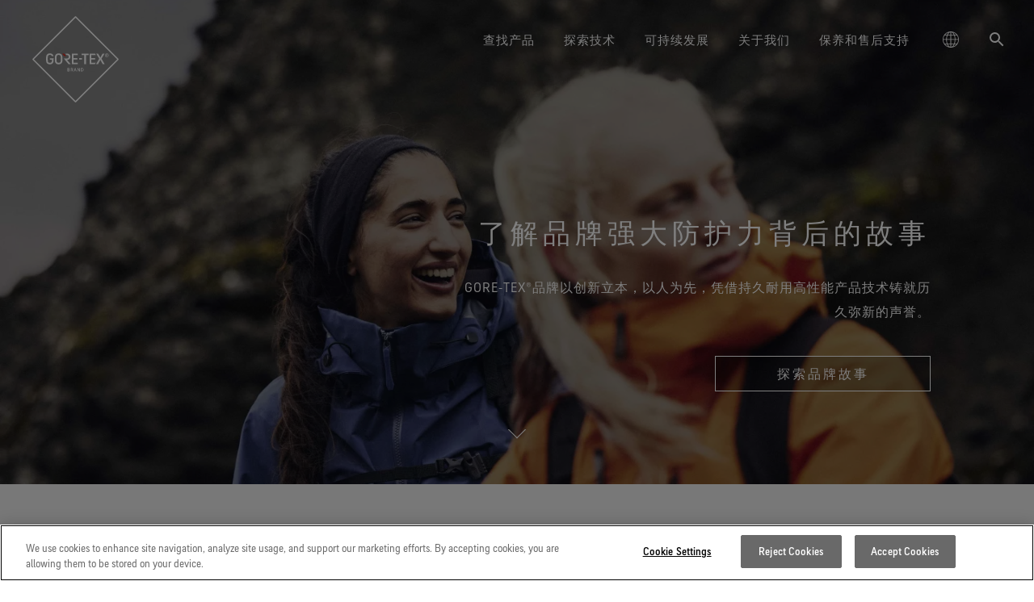

--- FILE ---
content_type: text/html; charset=UTF-8
request_url: https://www.gore-tex.com.cn/
body_size: 57310
content:
<!DOCTYPE html>
<html lang="zh-hans" dir="ltr" prefix="og: https://ogp.me/ns#">
  <head>
    
        <meta charset="utf-8" />
<meta name="description" content="GORE-TEX产品系列专为多种户外活动和日常休闲生活设计，具有持久防风、透气以及抗水或持久防水等特性，为您营造舒适穿着体验。" />
<link rel="shortlink" href="https://www.gore-tex.com.cn/" />
<link rel="canonical" href="https://www.gore-tex.com.cn/" />
<meta property="og:image" content="https://www.gore-tex.com.cn/sites/default/files/styles/og_image/public/images/Global/About%20Us%20Page/image_COF_GTL_GMT_GMT_OUT_LFS_PimRinkes_en_08_V1_RGB-min.jpg.webp?h=57a48ca7" />
<meta name="viewport" content="width=device-width, initial-scale=1, maximum-scale=1, user-scalable=0" />
<script type="application/ld+json">{
    "@context": "https://schema.org",
    "@graph": [
        {
            "@type": "WebSite",
            "name": "GORE-TEX Brand"
        }
    ]
}</script>
<meta name="google-site-verification" content="sRM9lNEb1NbzWnhfvwjsBR0pAyXfQyGKeGINtfczkkw" />
<meta name="google-site-verification" content="AegaS28zodhccn84MBJeM55xV_ChOv_uQjVum6w473Q" />
<link rel="alternate" hreflang="en" href="https://www.gore-tex.com/" />
<link rel="alternate" hreflang="en-gb" href="https://www.gore-tex.com/en_uk" />
<link rel="alternate" hreflang="en-au" href="https://www.gore-tex.com/en_au" />
<link rel="alternate" hreflang="de" href="https://www.gore-tex.com/de" />
<link rel="alternate" hreflang="fr" href="https://www.gore-tex.com/fr" />
<link rel="alternate" hreflang="it" href="https://www.gore-tex.com/it" />
<link rel="alternate" hreflang="es" href="https://www.gore-tex.com/es" />
<link rel="alternate" hreflang="sv" href="https://www.gore-tex.com/se" />
<link rel="alternate" hreflang="zh-Hant-HK" href="https://www.gore-tex.com/zh" />
<link rel="alternate" hreflang="ko" href="https://www.gore-tex.com/kr" />
<link rel="alternate" hreflang="ja" href="https://www.gore-tex.com/jp" />
<link rel="alternate" hreflang="fr-ca" href="https://www.gore-tex.com/fr-ca" />


    <link rel="apple-touch-icon-precomposed" sizes="57x57" href="/themes/custom/goretex_theme/apple-touch-icon-57x57.png" />
    <link rel="apple-touch-icon-precomposed" sizes="114x114" href="/themes/custom/goretex_theme/apple-touch-icon-114x114.png" />
    <link rel="apple-touch-icon-precomposed" sizes="72x72" href="/themes/custom/goretex_theme/apple-touch-icon-72x72.png" />
    <link rel="apple-touch-icon-precomposed" sizes="144x144" href="/themes/custom/goretex_theme/apple-touch-icon-144x144.png" />
    <link rel="apple-touch-icon-precomposed" sizes="60x60" href="/themes/custom/goretex_theme/apple-touch-icon-60x60.png" />
    <link rel="apple-touch-icon-precomposed" sizes="120x120" href="/themes/custom/goretex_theme/apple-touch-icon-120x120.png" />
    <link rel="apple-touch-icon-precomposed" sizes="76x76" href="/themes/custom/goretex_theme/apple-touch-icon-76x76.png" />
    <link rel="apple-touch-icon-precomposed" sizes="152x152" href="/themes/custom/goretex_theme/apple-touch-icon-152x152.png" />
    <link rel="icon" type="image/png" href="/themes/custom/goretex_theme/favicon-196x196.png" sizes="196x196" />
    <link rel="icon" type="image/png" href="/themes/custom/goretex_theme/favicon-96x96.png" sizes="96x96" />
    <link rel="icon" type="image/png" href="/themes/custom/goretex_theme/favicon-32x32.png" sizes="32x32" />
    <link rel="icon" type="image/png" href="/themes/custom/goretex_theme/favicon-16x16.png" sizes="16x16" />
    <link rel="icon" type="image/png" href="/themes/custom/goretex_theme/favicon-128.png" sizes="128x128" />
    <meta name="application-name" content="GORE-TEX"/>
    <meta name="msapplication-TileColor" content="#FFFFFF" />
    <meta name="msapplication-TileImage" content="/themes/custom/goretex_theme/mstile-144x144.png" />
    <meta name="msapplication-square70x70logo" content="/themes/custom/goretex_theme/mstile-70x70.png" />
    <meta name="msapplication-square150x150logo" content="/themes/custom/goretex_theme/mstile-150x150.png" />
    <meta name="msapplication-wide310x150logo" content="/themes/custom/goretex_theme/mstile-310x150.png" />
    <meta name="msapplication-square310x310logo" content="/themes/custom/goretex_theme/mstile-310x310.png" />

    <title>防水、防风、透气 | GORE-TEX品牌</title>
    <link rel="stylesheet" media="all" href="/sites/default/files/css/css_lZuWY1q0_a3D6qPQc3Lv_lKkVjSCJ8OpbLC8tiUEz8E.css?delta=0&amp;language=zh-hans&amp;theme=goretex_theme&amp;include=eJx1jl0KwzAMgy8U4iMFZ9W8MKcusaHt7deOsYf9vEjwSSCJDZSL2b2hsAygYw6SXzSdNLAVnnqby8ICpzDTyuOdxe3okqhV1g_oa1swku8e6FTZkVbUq41OL8_Q51KeENzUc5iI_q91uB8vvvJTHqoqVW8" />
<link rel="stylesheet" media="all" href="/sites/default/files/css/css_cu02B6VVbXzIk5O2REGu5lyKs4utvdoh7taHvWJXUXg.css?delta=1&amp;language=zh-hans&amp;theme=goretex_theme&amp;include=eJx1jl0KwzAMgy8U4iMFZ9W8MKcusaHt7deOsYf9vEjwSSCJDZSL2b2hsAygYw6SXzSdNLAVnnqby8ICpzDTyuOdxe3okqhV1g_oa1swku8e6FTZkVbUq41OL8_Q51KeENzUc5iI_q91uB8vvvJTHqoqVW8" />
<link rel="stylesheet" media="all" href="/themes/custom/goretex_theme/dist/default-critical.css?t96gpd" />

    <script src="/themes/custom/goretex_theme/dist/packages/modernizr/modernizr-custom.js?v=3.11.7"></script>

  </head>
  <body class="page-menu-white">
    
      <div class="dialog-off-canvas-main-canvas" data-off-canvas-main-canvas>
    

<div  id="block-goretexdatalayers" class="block">
  
    
      <script>
var digitalData = {"pageInstanceID":"PRODUCTION|goretex:home","page":{"pageInfo":{"pageName":"home","pageNameEnglish":"Homepage","language":"cn","locale":"cn_CN","geoRegion":"CN","onsiteSearchTerm":null,"onsiteSearchResults":null},"category":{"primaryCategoryEnglish":null,"primaryCategory":"home","subCategory1":"","subCategory2":"","pageType":"home","contentType":"page"},"attributes":{"suppressNLPopup":"0"}}}
</script>
  </div>


<!-- OneTrust Cookies Consent Notice start for gore-tex.com.cn -->
<script src="https://cdn.cookielaw.org/scripttemplates/otSDKStub.js"  type="text/javascript" charset="UTF-8" data-domain-script="cb7e5f81-24f1-4df0-b79f-79f3ae810a0e" ></script>
<script type="text/javascript">
function OptanonWrapper() { }
</script>
<!-- OneTrust Cookies Consent Notice end for gore-tex.com.cn -->

<script src="https://assets.adobedtm.com/661bedfa7d27/b5b74bbddb14/launch-d997e722786e.min.js" async></script>

<script>
function oneTrustToggle() {
   event.preventDefault();
   OneTrust.ToggleInfoDisplay();
}
window.addEventListener('DOMContentLoaded', (event) => {
   const cookieSettingsLink = document.getElementsByClassName("onetrust-infodisplay");
   cookieSettingsLink[0].addEventListener("click", oneTrustToggle);
});
</script>


<div class="layout-container">
    
 <div   data-region="header" class="gtx-new-main-header gtx-new-main-header--cof gtx-new-main-header--light" data-js-gtx-new-main-header>

  <div class="gtx-new-main-header__wrapper">
    <a class="gtx-new-main-header__logo" href="https://www.gore-tex.com.cn/" data-metricslabel="logo" data-metricsevent="nav">
              
<svg
   class="icon icon--white icon--shape"
  title="GORE-TEX Brand"  >
  <title>GORE-TEX Brand</title>    <use xlink:href="#log_brand_white_en"></use>
  </svg>
        
<svg
   class="icon icon--black icon--shape"
  title="GORE-TEX Brand"  >
  <title>GORE-TEX Brand</title>    <use xlink:href="#log_brand_black_en"></use>
  </svg>

        
<svg
   class="icon icon--black icon--text"
  title="GORE-TEX Brand"  >
  <title>GORE-TEX Brand</title>    <use xlink:href="#log_wordmark"></use>
  </svg>
          </a>
           <div class="gtx-new-main-navigation__buttons">
                  <button class="gtx-new-main-navigation__button" aria-controls data-js-toggle-country>
            
<svg
   class="icon"
  title="GORE-TEX Brand"      viewport="0 0 20 20"
    width="20"
    height="20"
  >
  <title>GORE-TEX Brand</title>    <use xlink:href="#country-selector"></use>
  </svg>
          </button>
        
                <button class="gtx-new-main-navigation__button" aria-controls data-js-toggle-search>
          
<svg
   class="icon"
  title="GORE-TEX Brand"      viewport="0 0 20 20"
    width="20"
    height="20"
  >
  <title>GORE-TEX Brand</title>    <use xlink:href="#search"></use>
  </svg>
        </button>
        
        <button class="gtx-new-main-navigation__button" aria-controls data-js-toggle-menu>
          <span></span>
          <span></span>
        </button>
      </div>

      <nav class="gtx-new-main-navigation" aria-expanded="false" data-js-gtx-new-main-navigation>
        <div class="gtx-new-main-navigation__primary">
          <ul>
                                                      <li>
                  <a class="gtx-new-main-navigation__trigger" href="" aria-controls data-menu="primary" data-js-toggle-submenu data-metricsevent="mM" data-metricslabel="查找产品">查找产品</a>

                                                                                                                                                                                                                                                              
                    <div class="gtx-new-main-navigation__secondary" aria-expanded="false">
                                                                                              <div class="gtx-new-main-navigation__links">
                            <a class="gtx-new-main-navigation__trigger" href="" data-js-toggle-submenu>产品类别</a>
                              <ul>
                            
      <li class="">
        <a
          class=""
          href="https://www.gore-tex.com.cn/outerwear"
          
                              data-metricsevent="mM_page"
          data-metricslabel="查找产品|产品类别|服装"
                  >
          
          <strong>服装</strong>
                  </a>
      </li>
                            
      <li class="">
        <a
          class=""
          href="https://www.gore-tex.com.cn/footwear"
          
                              data-metricsevent="mM_page"
          data-metricslabel="查找产品|产品类别|鞋品"
                  >
          
          <strong>鞋品</strong>
                  </a>
      </li>
                            
      <li class="">
        <a
          class=""
          href="https://www.gore-tex.com.cn/gloves-and-accessories"
          
                              data-metricsevent="mM_page"
          data-metricslabel="查找产品|产品类别|手套和配件"
                  >
          
          <strong>手套和配件</strong>
                  </a>
      </li>
      </ul>
                          </div>
                                                  <div class="gtx-new-main-navigation__links">
                            <a class="gtx-new-main-navigation__trigger" href="" data-js-toggle-submenu>用于</a>
                              <ul>
                            
      <li class="">
        <a
          class=""
          href="https://www.gore-tex.com.cn/activity/hiking"
          
                              data-metricsevent="mM_page"
          data-metricslabel="查找产品|用于|登山"
                  >
          
          <strong>登山</strong>
                  </a>
      </li>
                            
      <li class="">
        <a
          class=""
          href="https://www.gore-tex.com.cn/activity/running"
          
                              data-metricsevent="mM_page"
          data-metricslabel="查找产品|用于|跑步"
                  >
          
          <strong>跑步</strong>
                  </a>
      </li>
                            
      <li class="">
        <a
          class=""
          href="https://www.gore-tex.com.cn/activity/skiing-and-snowboarding"
          
                              data-metricsevent="mM_page"
          data-metricslabel="查找产品|用于|滑雪"
                  >
          
          <strong>滑雪</strong>
                  </a>
      </li>
                            
      <li class="">
        <a
          class=""
          href="https://www.gore-tex.com.cn/activity/everyday"
          
                              data-metricsevent="mM_page"
          data-metricslabel="查找产品|用于|日常休闲"
                  >
          
          <strong>日常休闲</strong>
                  </a>
      </li>
                            
      <li class="">
        <a
          class=""
          href="https://www.gore-tex.com.cn/activity"
          
                              data-metricsevent="mM_page"
          data-metricslabel="查找产品|用于|&lt;i&gt;查看所有运动类型&lt;/i&gt;"
                  >
          
          <strong><i>查看所有运动类型</i></strong>
                  </a>
      </li>
      </ul>
                          </div>
                                                                                        </div>
                                  </li>
                              <li>
                  <a class="gtx-new-main-navigation__trigger" href="" aria-controls data-menu="primary" data-js-toggle-submenu data-metricsevent="mM" data-metricslabel="探索技术">探索技术</a>

                                                                                                                                                                                                                                                                                                                                                                                                                                                                                                                                      
                    <div class="gtx-new-main-navigation__secondary" aria-expanded="false">
                                                                                              <div class="gtx-new-main-navigation__links">
                            <a class="gtx-new-main-navigation__trigger" href="" data-js-toggle-submenu>创新和测试</a>
                              <ul>
                            
      <li class="">
        <a
          class=""
          href="https://www.gore-tex.com.cn/technology/membrane"
          
                              data-metricsevent="mM_page"
          data-metricslabel="探索技术|创新和测试|GORE-TEX薄膜"
                  >
          
          <strong>GORE-TEX薄膜</strong>
                  </a>
      </li>
                            
      <li class="">
        <a
          class=""
          href="https://www.gore-tex.com.cn/new-products"
          
                              data-metricsevent="mM_page"
          data-metricslabel="探索技术|创新和测试|新一代GORE-TEX产品"
                  >
          
          <strong>新一代GORE-TEX产品</strong>
                  </a>
      </li>
                            
      <li class="">
        <a
          class=""
          href="https://www.gore-tex.com.cn/testing"
          
                              data-metricsevent="mM_page"
          data-metricslabel="探索技术|创新和测试|我们如何测试"
                  >
          
          <strong>我们如何测试</strong>
                  </a>
      </li>
                            
      <li class="">
        <a
          class=""
          href="https://www.gore-tex.com.cn/technology/testing/outerwear"
          
                              data-metricsevent="mM_page"
          data-metricslabel="探索技术|创新和测试|测试GORE-TEX服装"
                  >
          
          <strong>测试GORE-TEX服装</strong>
                  </a>
      </li>
                            
      <li class="">
        <a
          class=""
          href="https://www.gore-tex.com.cn/technology/testing/footwear"
          
                              data-metricsevent="mM_page"
          data-metricslabel="探索技术|创新和测试|测试GORE-TEX鞋类"
                  >
          
          <strong>测试GORE-TEX鞋类</strong>
                  </a>
      </li>
                            
      <li class="">
        <a
          class=""
          href="https://www.gore-tex.com.cn/technology/testing/gloves"
          
                              data-metricsevent="mM_page"
          data-metricslabel="探索技术|创新和测试|测试GORE-TEX手套"
                  >
          
          <strong>测试GORE-TEX手套</strong>
                  </a>
      </li>
                            
      <li class="">
        <a
          class=""
          href="https://www.gore-tex.com.cn/experience/virtual-lab-tour"
          
                              data-metricsevent="mM_page"
          data-metricslabel="探索技术|创新和测试|参观我们的实验室"
                  >
          
          <strong>参观我们的实验室</strong>
                  </a>
      </li>
      </ul>
                          </div>
                                                  <div class="gtx-new-main-navigation__links">
                            <a class="gtx-new-main-navigation__trigger" href="" data-js-toggle-submenu>我们的产品系列</a>
                              <ul>
                            
      <li class="">
        <a
          class=""
          href="https://www.gore-tex.com.cn/technology/gore-tex-products"
          
                              data-metricsevent="mM_page"
          data-metricslabel="探索技术|我们的产品系列|经典GORE-TEX系列"
                  >
          
          <strong>经典GORE-TEX系列</strong>
                      <span>专业防水保护</span>
                  </a>
      </li>
                            
      <li class="">
        <a
          class=""
          href="https://www.gore-tex.com.cn/technology/windstopper"
          
                              data-metricsevent="mM_page"
          data-metricslabel="探索技术|我们的产品系列|WINDSTOPPER® 产品 by GORE-TEX LABS"
                  >
          
          <strong>WINDSTOPPER® 产品 by GORE-TEX LABS</strong>
                      <span>多功能防护（干燥环境）</span>
                  </a>
      </li>
      </ul>
                          </div>
                                                  <div class="gtx-new-main-navigation__links">
                            <a class="gtx-new-main-navigation__trigger" href="" data-js-toggle-submenu>服装产品技术</a>
                              <ul>
                            
      <li class="">
        <a
          class=""
          href="https://www.gore-tex.com.cn/technology/gore-tex-products/pro"
          
                              data-metricsevent="mM_page"
          data-metricslabel="探索技术|服装产品技术|GORE-TEX PRO服装"
                  >
          
          <strong>GORE-TEX PRO服装</strong>
                      <span>掌控极限</span>
                  </a>
      </li>
                            
      <li class="">
        <a
          class=""
          href="https://www.gore-tex.com.cn/technology/gore-tex-products/garments"
          
                              data-metricsevent="mM_page"
          data-metricslabel="探索技术|服装产品技术|GORE-TEX服装"
                  >
          
          <strong>GORE-TEX服装</strong>
                      <span>极致多功能</span>
                  </a>
      </li>
                            
      <li class="">
        <a
          class=""
          href="https://www.gore-tex.com.cn/technology/outerwear/windstopper-garments"
          
                              data-metricsevent="mM_page"
          data-metricslabel="探索技术|服装产品技术|WINDSTOPPER® 服装 by GORE-TEX LABS"
                  >
          
          <strong>WINDSTOPPER® 服装 by GORE-TEX LABS</strong>
                      <span>持久防风，可靠的透气性。</span>
                  </a>
      </li>
                            
      <li class="">
        <a
          class=""
          href="https://www.gore-tex.com.cn/technologies/outerwear"
          
                              data-metricsevent="mM_page"
          data-metricslabel="探索技术|服装产品技术|&lt;i&gt;查看所有服装产品技术&lt;/i&gt;"
                  >
          
          <strong><i>查看所有服装产品技术</i></strong>
                  </a>
      </li>
      </ul>
                          </div>
                                                  <div class="gtx-new-main-navigation__links">
                            <a class="gtx-new-main-navigation__trigger" href="" data-js-toggle-submenu>鞋类产品技术</a>
                              <ul>
                            
      <li class="">
        <a
          class=""
          href="https://www.gore-tex.com.cn/technology/gore-tex-products/surround"
          
                              data-metricsevent="mM_page"
          data-metricslabel="探索技术|鞋类产品技术|GORE-TEX SURROUND®户外鞋"
                  >
          
          <strong>GORE-TEX SURROUND®户外鞋</strong>
                      <span>适合您双脚的全方位透气系统</span>
                  </a>
      </li>
                            
      <li class="">
        <a
          class=""
          href="https://www.gore-tex.com.cn/technology/gore-tex-products/footwear"
          
                              data-metricsevent="mM_page"
          data-metricslabel="探索技术|鞋类产品技术|GORE-TEX鞋类"
                  >
          
          <strong>GORE-TEX鞋类</strong>
                      <span>值得信赖的舒适性与防护性</span>
                  </a>
      </li>
                            
      <li class="">
        <a
          class=""
          href="https://www.gore-tex.com.cn/technologies/footwear"
          
                              data-metricsevent="mM_page"
          data-metricslabel="探索技术|鞋类产品技术|&lt;i&gt;查看所有鞋类产品技术&lt;/i&gt;"
                  >
          
          <strong><i>查看所有鞋类产品技术</i></strong>
                  </a>
      </li>
      </ul>
                          </div>
                                                  <div class="gtx-new-main-navigation__links">
                            <a class="gtx-new-main-navigation__trigger" href="" data-js-toggle-submenu>手套产品技术</a>
                              <ul>
                            
      <li class="">
        <a
          class=""
          href="https://www.gore-tex.com.cn/technology/gore-tex-products/gloves"
          
                              data-metricsevent="mM_page"
          data-metricslabel="探索技术|手套产品技术|GORE-TEX手套"
                  >
          
          <strong>GORE-TEX手套</strong>
                      <span>值得信赖的保护与舒适性</span>
                  </a>
      </li>
                            
      <li class="">
        <a
          class=""
          href="https://www.gore-tex.com.cn/technology/gloves/windstopper-stretch-gloves"
          
                              data-metricsevent="mM_page"
          data-metricslabel="探索技术|手套产品技术|WINDSTOPPER® STRETCH 手套 by GORE-TEX LABS"
                  >
          
          <strong>WINDSTOPPER® STRETCH 手套 by GORE-TEX LABS</strong>
                      <span>弹性十足，舒适贴合，更强掌控。</span>
                  </a>
      </li>
                            
      <li class="">
        <a
          class=""
          href="https://www.gore-tex.com.cn/technology/gloves/windstopper-gloves"
          
                              data-metricsevent="mM_page"
          data-metricslabel="探索技术|手套产品技术|WINDSTOPPER® 手套 by GORE-TEX LABS"
                  >
          
          <strong>WINDSTOPPER® 手套 by GORE-TEX LABS</strong>
                      <span>持久防风，舒适体验</span>
                  </a>
      </li>
                            
      <li class="">
        <a
          class=""
          href="https://www.gore-tex.com.cn/technologies/gloves"
          
                              data-metricsevent="mM_page"
          data-metricslabel="探索技术|手套产品技术|&lt;i&gt;查找所有手套产品技术&lt;/i&gt;"
                  >
          
          <strong><i>查找所有手套产品技术</i></strong>
                  </a>
      </li>
      </ul>
                          </div>
                                                                                        </div>
                                  </li>
                              <li>
                  <a class="gtx-new-main-navigation__trigger" href="" aria-controls data-menu="primary" data-js-toggle-submenu data-metricsevent="mM" data-metricslabel="可持续发展">可持续发展</a>

                                                                                                                                                                                                                                                              
                    <div class="gtx-new-main-navigation__secondary" aria-expanded="false">
                                                                                              <div class="gtx-new-main-navigation__links">
                            <a class="gtx-new-main-navigation__trigger" href="" data-js-toggle-submenu>我们的可持续发展平台</a>
                              <ul>
                            
      <li class="">
        <a
          class=""
          href="https://www.gore-tex.com.cn/sustainability"
          
                              data-metricsevent="mM_page"
          data-metricslabel="可持续发展|我们的可持续发展平台|立足环保，追求性能(Responsible Performance)"
                  >
          
          <strong>立足环保，追求性能(Responsible Performance)</strong>
                      <span>专注科学创新，践行环保举措。</span>
                  </a>
      </li>
                            
      <li class="">
        <a
          class=""
          href="https://www.gore-tex.com.cn/sustainability/long-lasting-products"
          
                              data-metricsevent="mM_page"
          data-metricslabel="可持续发展|我们的可持续发展平台|经久耐用的产品"
                  >
          
          <strong>经久耐用的产品</strong>
                  </a>
      </li>
                            
      <li class="">
        <a
          class=""
          href="https://www.gore-tex.com.cn/sustainability/science-led-innovation"
          
                              data-metricsevent="mM_page"
          data-metricslabel="可持续发展|我们的可持续发展平台|科学创新"
                  >
          
          <strong>科学创新</strong>
                  </a>
      </li>
                            
      <li class="">
        <a
          class=""
          href="https://www.gore-tex.com.cn/sustainability/caring-beyond"
          
                              data-metricsevent="mM_page"
          data-metricslabel="可持续发展|我们的可持续发展平台|全方位兼顾"
                  >
          
          <strong>全方位兼顾</strong>
                  </a>
      </li>
      </ul>
                          </div>
                                                  <div class="gtx-new-main-navigation__links">
                            <a class="gtx-new-main-navigation__trigger" href="" data-js-toggle-submenu>白皮书资源</a>
                              <ul>
                            
      <li class="">
        <a
          class=""
          href="https://www.gore-tex.com.cn/sustainability/long-lasting-products/durability-whitepaper"
          
                              data-metricsevent="mM_page"
          data-metricslabel="可持续发展|白皮书资源|耐用性及打造耐用产品的价值"
                  >
          
          <strong>耐用性及打造耐用产品的价值</strong>
                      <span>GORE-TEX®品牌白皮书已发布。欢迎阅读，探究耐用性为何成为户外行业的关键议题。</span>
                  </a>
      </li>
      </ul>
                          </div>
                                                                                        </div>
                                  </li>
                              <li>
                  <a class="gtx-new-main-navigation__trigger" href="" aria-controls data-menu="primary" data-js-toggle-submenu data-metricsevent="mM" data-metricslabel="关于我们">关于我们</a>

                                                                                                                                                                                                                                                                                                                                                      
                    <div class="gtx-new-main-navigation__secondary" aria-expanded="false">
                                                                                              <div class="gtx-new-main-navigation__links">
                            <a class="gtx-new-main-navigation__trigger" href="" data-js-toggle-submenu>品牌理念</a>
                              <ul>
                            
      <li class="">
        <a
          class=""
          href="https://www.gore-tex.com.cn/about"
          
                              data-metricsevent="mM_page"
          data-metricslabel="关于我们|品牌理念|关于我们"
                  >
          
          <strong>关于我们</strong>
                  </a>
      </li>
                            
      <li class="">
        <a
          class=""
          href="https://www.gore-tex.com.cn/about/remembering-bob-gore"
          
                              data-metricsevent="mM_page"
          data-metricslabel="关于我们|品牌理念|纪念Bob Gore"
                  >
          
          <strong>纪念Bob Gore</strong>
                  </a>
      </li>
      </ul>
                          </div>
                                                  <div class="gtx-new-main-navigation__links">
                            <a class="gtx-new-main-navigation__trigger" href="" data-js-toggle-submenu>活动与故事</a>
                              <ul>
                            
      <li class="">
        <a
          class=""
          href="https://www.gore-tex.com.cn/breaking-trails"
          
                              data-metricsevent="mM_page"
          data-metricslabel="关于我们|活动与故事|《Breaking Trails》系列短片"
                  >
          
          <strong>《Breaking Trails》系列短片</strong>
                  </a>
      </li>
      </ul>
                          </div>
                                                  <div class="gtx-new-main-navigation__links">
                            <a class="gtx-new-main-navigation__trigger" href="" data-js-toggle-submenu>合作伙伴</a>
                              <ul>
                            
      <li class="">
        <a
          class=""
          href="https://www.gore-tex.com.cn/about/ambassadors"
          
                              data-metricsevent="mM_page"
          data-metricslabel="关于我们|合作伙伴|运动大使"
                  >
          
          <strong>运动大使</strong>
                  </a>
      </li>
      </ul>
                          </div>
                                                                                        </div>
                                  </li>
                              <li>
                  <a class="gtx-new-main-navigation__trigger" href="" aria-controls data-menu="primary" data-js-toggle-submenu data-metricsevent="mM" data-metricslabel="保养和售后支持">保养和售后支持</a>

                                                                                                                                                                                                                                                              
                    <div class="gtx-new-main-navigation__secondary" aria-expanded="false">
                                                                                              <div class="gtx-new-main-navigation__links">
                            <a class="gtx-new-main-navigation__trigger" href="" data-js-toggle-submenu>保养 &amp; 维修</a>
                              <ul>
                            
      <li class="">
        <a
          class=""
          href="https://www.gore-tex.com.cn/support/care"
          
                              data-metricsevent="mM_page"
          data-metricslabel="保养和售后支持|保养 &amp; 维修|清洁保养说明"
                  >
          
          <strong>清洁保养说明</strong>
                  </a>
      </li>
                            
      <li class="">
        <a
          class=""
          href="https://www.gore-tex.com.cn/support/care/dwr"
          
                              data-metricsevent="mM_page"
          data-metricslabel="保养和售后支持|保养 &amp; 维修|防泼水恢复"
                  >
          
          <strong>防泼水恢复</strong>
                  </a>
      </li>
                            
      <li class="">
        <a
          class=""
          href="https://www.gore-tex.com.cn/support/repairs"
          
                              data-metricsevent="mM_page"
          data-metricslabel="保养和售后支持|保养 &amp; 维修|维修资讯"
                  >
          
          <strong>维修资讯</strong>
                  </a>
      </li>
      </ul>
                          </div>
                                                  <div class="gtx-new-main-navigation__links">
                            <a class="gtx-new-main-navigation__trigger" href="" data-js-toggle-submenu>顾客服务</a>
                              <ul>
                            
      <li class="">
        <a
          class=""
          href="https://www.gore-tex.com.cn/support/contact-us"
          
                              data-metricsevent="mM_page"
          data-metricslabel="保养和售后支持|顾客服务|联系我们"
                  >
          
          <strong>联系我们</strong>
                  </a>
      </li>
                            
      <li class="">
        <a
          class=""
          href="https://www.gore-tex.com.cn/support/guarantee-and-returns"
          
                              data-metricsevent="mM_page"
          data-metricslabel="保养和售后支持|顾客服务|服务承诺与退换货"
                  >
          
          <strong>服务承诺与退换货</strong>
                  </a>
      </li>
                            
      <li class="">
        <a
          class=""
          href="https://www.gore-tex.com.cn/support/frequently-asked-questions"
          
                              data-metricsevent="mM_page"
          data-metricslabel="保养和售后支持|顾客服务|常见问题"
                  >
          
          <strong>常见问题</strong>
                  </a>
      </li>
      </ul>
                          </div>
                                                                                        </div>
                                  </li>
                                      
                                      <li class="gtx-new-main-navigation__country">
                <a href class="gtx-new-main-navigation__trigger" aria-controls data-js-toggle-submenu>
                  
<svg
   class="icon"
  title="GORE-TEX Brand"      viewport="0 0 20 20"
    width="20"
    height="20"
  >
  <title>GORE-TEX Brand</title>    <use xlink:href="#country-selector"></use>
  </svg>
                </a>

                <div class="gtx-new-main-navigation__secondary" aria-expanded="false">
                                      <div class="gtx-new-main-navigation__links">
                      <a class="gtx-new-main-navigation__trigger" href="" aria-controls data-js-toggle-submenu>North America</a>

                      <ul aria-expanded="false">
                                                  <li>
                            <a href="https://www.gore-tex.com/homepage">
                                                            <strong>United States / Canada (EN)</strong>
                            </a>
                          </li>
                                                  <li>
                            <a href="https://www.gore-tex.com/fr-ca/homepage">
                                                            <strong>Canada (FR)</strong>
                            </a>
                          </li>
                                              </ul>
                    </div>
                                      <div class="gtx-new-main-navigation__links">
                      <a class="gtx-new-main-navigation__trigger" href="" aria-controls data-js-toggle-submenu>Europe</a>

                      <ul aria-expanded="false">
                                                  <li>
                            <a href="https://www.gore-tex.com/de">
                                                            <strong>Deutschland</strong>
                            </a>
                          </li>
                                                  <li>
                            <a href="https://www.gore-tex.com/se">
                                                            <strong>Sverige</strong>
                            </a>
                          </li>
                                                  <li>
                            <a href="https://www.gore-tex.com/en_uk">
                                                            <strong>United Kingdom</strong>
                            </a>
                          </li>
                                                  <li>
                            <a href="https://www.gore-tex.com/it">
                                                            <strong>Italia</strong>
                            </a>
                          </li>
                                                  <li>
                            <a href="https://www.gore-tex.com/fr">
                                                            <strong>France</strong>
                            </a>
                          </li>
                                                  <li>
                            <a href="https://www.gore-tex.com/es">
                                                            <strong>España</strong>
                            </a>
                          </li>
                                              </ul>
                    </div>
                                      <div class="gtx-new-main-navigation__links">
                      <a class="gtx-new-main-navigation__trigger" href="" aria-controls data-js-toggle-submenu>Asia Pacific</a>

                      <ul aria-expanded="false">
                                                  <li>
                            <a href="https://www.gore-tex.com.cn/">
                                                            <strong>大中华区 – 中国 </strong>
                            </a>
                          </li>
                                                  <li>
                            <a href="https://www.gore-tex.com/kr">
                                                            <strong>대한민국</strong>
                            </a>
                          </li>
                                                  <li>
                            <a href="https://www.gore-tex.com/jp">
                                                            <strong>日本</strong>
                            </a>
                          </li>
                                                  <li>
                            <a href="https://www.gore-tex.com/zh">
                                                            <strong>大中華區–台灣/香港</strong>
                            </a>
                          </li>
                                                  <li>
                            <a href="https://www.gore-tex.com/en_au">
                                                            <strong>Australia / New Zealand</strong>
                            </a>
                          </li>
                                              </ul>
                    </div>
                                  </div>
              </li>
                        
                                    <li>
              <button class="gtx-new-main-navigation__trigger" aria-controls data-js-toggle-search>
                
<svg
   class="icon"
  title="GORE-TEX Brand"      viewport="0 0 20 20"
    width="20"
    height="20"
  >
  <title>GORE-TEX Brand</title>    <use xlink:href="#search"></use>
  </svg>
              </button>
            </li>
                        
          </ul>
        </div>
      </nav>

              
<form  class="gtx-search-form gtx-search-form--light" action="https://www.gore-tex.com.cn/search/all" data-api="https://www.gore-tex.com.cn/search/autocomplete">
  <fieldset class="gtx-search-form__box">
    <input type="text" name="q" value="" autocomplete="off" placeholder="请输入关键词" data-js="query">

    <button type="submit" name="submit" disabled="disabled" data-js="submit">
      <span>搜索</span>
      
<svg
   class="icon"
    >
      <use xlink:href="#arrow-right"></use>
  </svg>
    </button>
  </fieldset>

  <div class="gtx-search-form__suggestions" data-js="suggestions">
    <ul></ul>
  </div>
</form>

            </div>

  <div class="gtx-new-main-header__overlay" data-js-overlay>
    <button class="gtx-new-main-header__overlay_close" data-js-overlay-close="">
      <span class="gtx-new-main-header__overlay_close__ico"></span>
    </button>
  </div>
</div>

<div data-drupal-messages-fallback class="hidden"></div>


  

  

  <main role="main" class="main">

    <div class="main-content">
        

<div  id="block-goretex-theme-content" class="block">
  
    
      
<article  class="node">

  
  

    
  



<div class="gtx-hero-slider"
   data-js-hero-slider-autoplay=5000     data-js-hero-slider>
  <div class="gtx-hero-slider__body">
    

    <!-- Slider main container -->
    <div class="swiper-container">
      <!-- Additional required wrapper -->
      <div class="swiper-wrapper">
        <!-- Slides -->
        
  







  

  





<div class="swiper-slide">
  <div  class="gtx-hero-banner gtx-hero-banner--textright gtx-hero-banner--textwhite gtx-hero-banner-- gtx-hero-banner--short gtx-hero-banner--opacityblack"

    
    
    data-js-hero-banner
    data-js-slidevisible="false">

    
    <picture class="gtx-hero-banner__picture">
            <source srcset="
         /sites/default/files/styles/slider_medium/public/images/Global/About%20Us%20Page/image_COF_GTL_GMT_GMT_OUT_LFS_PimRinkes_en_08_V1_RGB-min.jpg.webp?h=57a48ca7 ,
         /sites/default/files/styles/slider_medium_2x/public/images/Global/About%20Us%20Page/image_COF_GTL_GMT_GMT_OUT_LFS_PimRinkes_en_08_V1_RGB-min.jpg.webp?h=57a48ca7 2x " media="(min-width: 1099px)">
      <source srcset="
         /sites/default/files/styles/hero_banner_medium_landscape/public/images/Global/About%20Us%20Page/image_COF_GTL_GMT_GMT_OUT_LFS_PimRinkes_en_08_V1_RGB-min.jpg.webp?h=57a48ca7 ,
         /sites/default/files/styles/hero_banner_medium_landscape_2x/public/images/Global/About%20Us%20Page/image_COF_GTL_GMT_GMT_OUT_LFS_PimRinkes_en_08_V1_RGB-min.jpg.webp?h=57a48ca7 2x " media="(orientation: landscape) and (min-width: 739px)">
      <source srcset="
         /sites/default/files/styles/hero_banner_medium/public/images/Global/About%20Us%20Page/image_COF_GTL_GMT_GMT_OUT_LFS_PimRinkes_en_08_V1_RGB-min.jpg.webp?h=57a48ca7 ,
         /sites/default/files/styles/hero_banner_medium_2x/public/images/Global/About%20Us%20Page/image_COF_GTL_GMT_GMT_OUT_LFS_PimRinkes_en_08_V1_RGB-min.jpg.webp?h=57a48ca7 2x " media="(min-width: 739px)">
      <source srcset="
         /sites/default/files/styles/hero_banner_small_landscape/public/images/Global/About%20Us%20Page/image_COF_GTL_GMT_GMT_OUT_LFS_PimRinkes_en_08_V1_RGB-min.jpg.webp?h=57a48ca7 ,
         /sites/default/files/styles/hero_banner_small_landscape_2x/public/images/Global/About%20Us%20Page/image_COF_GTL_GMT_GMT_OUT_LFS_PimRinkes_en_08_V1_RGB-min.jpg.webp?h=57a48ca7 2x " media="(orientation: landscape) and (min-width: 0)">
      <source srcset="
         /sites/default/files/styles/hero_banner_small/public/images/Global/About%20Us%20Page/image_COF_GTL_GMT_GMT_OUT_LFS_PimRinkes_en_08_V1_RGB-min.jpg.webp?h=57a48ca7 ,
         /sites/default/files/styles/hero_banner_small_2x/public/images/Global/About%20Us%20Page/image_COF_GTL_GMT_GMT_OUT_LFS_PimRinkes_en_08_V1_RGB-min.jpg.webp?h=57a48ca7 2x " media="(min-width: 0px)">
      <img  loading="lazy" srcset="
         /sites/default/files/styles/hero_banner_small/public/images/Global/About%20Us%20Page/image_COF_GTL_GMT_GMT_OUT_LFS_PimRinkes_en_08_V1_RGB-min.jpg.webp?h=57a48ca7 ,
         /sites/default/files/styles/hero_banner_small_2x/public/images/Global/About%20Us%20Page/image_COF_GTL_GMT_GMT_OUT_LFS_PimRinkes_en_08_V1_RGB-min.jpg.webp?h=57a48ca7 2x " alt="两名女徒步旅行者，目光望向侧面。" data-object-fit="cover">
    </picture>

    <div class="gtx-hero-banner__body">
      

              
                          
        
<div  loading="lazy" class="gtx-heading gtx-heading--textright gtx-heading--textwhite gtx-heading-- gtx-heading--short gtx-heading--opacityblack"
    >
  
  
      <div class="gtx-heading__title">
      

<h1  class="xxl-heading xxl-heading--textright xxl-heading--textwhite xxl-heading-- xxl-heading--short xxl-heading--opacityblack">
  了解品牌强大防护力背后的故事
</h1>

    </div>
  
  
  </div>
      
                    
        <div class="gtx-hero-banner__body__text ">
          
<p  class="paragraph">
      GORE-TEX®品牌以创新立本，以人为先，凭借持久耐用高性能产品技术铸就历久弥新的声誉。
  </p>
        </div>
      
              <div class="gtx-hero-banner__body__cta">
          
  


  






<a
   class="button button--alt"

  
            href="https://www.gore-tex.com.cn/about"
                      controls="0"
                data-metricsevent="button"
                data-metricslabel="探索品牌故事"
                data-js-anchor-navigation-anchor="httpswwwgore-texcomcnabout"
      >
      
        
    探索品牌故事
  </a>


        </div>
            

            
    </div>

    
      </div>
</div>


      </div>
      <div class="swiper-pagination"></div>

            <button class="gtx-hero-slider__scroll" data-js-scrolldown aria-label="Scroll down">
        <span class="gtx-hero-slider__scroll__ico"></span>
      </button>
      
      <div class="swiper-button-prev" data-metricsevent="carousel" data-metricslabel="prev"></div>
      <div class="swiper-button-next" data-metricsevent="carousel" data-metricslabel="next"></div>
      <div class="swiper-scrollbar"></div>
    </div>
  </div>
</div>




    
    
  





<div  class="gtx-text-block gtx-text-block-- gtx-text-block--grey-bg brick brick--type--text-block brick--id--7366"
  data-js-inview="false">
  <div class="gtx-text-block__body component-text-block">

    
          <div class="gtx-text-block__logos">
                  <div class="gtx-text-block__logos__logo ">
            <img  loading="lazy" class="gtx-text-block__logos__img" src="https://www.gore-tex.com.cn/sites/default/files/styles/text_block_2_logos/public/logos/LOGO_GORE-TEX_FLAGSHIP_PRODUCT_BRAND_CONSUMER_COLOR_RGB_EN.png.webp" alt="GORE-TEX 产品黑钻石标志">
                                  </div>
                  <div class="gtx-text-block__logos__logo ">
            <img  loading="lazy" class="gtx-text-block__logos__img" src="https://www.gore-tex.com.cn/sites/default/files/styles/text_block_2_logos/public/logos/LOGO_WINDSTOPPER_BY_GORE-TEX_LABS_PROFESSIONAL_COLOR_RGB_EN.png.webp" alt="GORE-TEX LABS 钻石标志的 WINDSTOPPER 产品">
                                  </div>
              </div>
    
    
    
    
          <div class="gtx-text-block__body__title">GORE-TEX®产品技术，助您登高行远</div>
    
    
    
    

            <div class="gtx-text-block__body__paragraph-wrapper">
                     <div class="gtx-text-block__body__paragraph">

            <div class="text-long"><p>自由，就是随心感受每一天。GORE-TEX®产品具有持久防风、透气以及抗水或持久防水等特性，同时提供持久舒适体验和可靠防护，助您抵御恶劣天气，奔赴心之所向。</p><p>GORE-TEX®产品技术已被应用于夹克、裤子、鞋品、手套等多款产品之中。我们携手全球知名品牌，将各项GORE-TEX®产品技术量身应用于多种终端用途，从日常生活到有氧运动，从高难度活动到极限户外运动，充分满足各种需求。&nbsp;</p></div>
      </div>
        </div>
    
          <div class="gtx-text-block__body__video"></div>
    
    
          <div class="gtx-text-block__body__cta">
        
      </div>
      </div>
</div>



<div  class="gtx-product-category-image brick brick--type--product-master-categories brick--id--39906"
  data-js-product-category-image>
  <div class="gtx-product-category-image__body">
          <div class="gtx-product-category-image__header">
        
                  

<h3  class="gtx-product-category-image__title">
  为下一次探险做好准备
</h3>

        
                  
<p  class="paragraph">
      尽情体验GORE-TEX产品技术带来的持久舒适与防护性能。 
  </p>
                
      </div>
    
    <div class="gtx-product-category-image__list">

      <div class="gtx-product-category-image__list__container swiper-container">
        <div class="gtx-product-category-image__list__wrapper swiper-wrapper">
          
  



<article
   class="gtx-product-category-image-item swiper-slide"

  >
  <a href="https://www.gore-tex.com.cn/outerwear" class="gtx-product-category-image-item__wrapper">
    <picture class="gtx-product-category-image-item__picture">
            <source srcset="
         /sites/default/files/styles/product_master_category/public/images/Global/Featured%20Banners/Arcteryx_Beta%20Jacket_Mens_Highlight.png.webp ,
         /sites/default/files/styles/product_master_category/public/images/Global/Featured%20Banners/Arcteryx_Beta%20Jacket_Mens_Highlight.png.webp 2x " media="(min-width: 1099px)">
      <source srcset="
         /sites/default/files/styles/product_master_category/public/images/Global/Featured%20Banners/Arcteryx_Beta%20Jacket_Mens_Highlight.png.webp ,
         /sites/default/files/styles/product_master_category/public/images/Global/Featured%20Banners/Arcteryx_Beta%20Jacket_Mens_Highlight.png.webp 2x " media="(min-width: 739px)">
      <source srcset="
         /sites/default/files/styles/product_master_category/public/images/Global/Featured%20Banners/Arcteryx_Beta%20Jacket_Mens_Highlight.png.webp ,
         /sites/default/files/styles/product_master_category/public/images/Global/Featured%20Banners/Arcteryx_Beta%20Jacket_Mens_Highlight.png.webp 2x " media="(min-width: 0px)">
      <img  loading="lazy" srcset="
         /sites/default/files/styles/product_master_category/public/images/Global/Featured%20Banners/Arcteryx_Beta%20Jacket_Mens_Highlight.png.webp ,
         /sites/default/files/styles/product_master_category/public/images/Global/Featured%20Banners/Arcteryx_Beta%20Jacket_Mens_Highlight.png.webp 2x " alt="Arc&#039;teryx Beta 夹克（黑色蓝宝石色）"  loading="lazy" data-object-fit="contain">
    </picture>

          <div class="gtx-product-category-image-item__name__wrapper">
        <h3 class="gtx-product-category-image-item__name">外套</h3>
      </div>
      </a>
</article>





  



<article
   class="gtx-product-category-image-item swiper-slide"

  >
  <a href="https://www.gore-tex.com.cn/footwear" class="gtx-product-category-image-item__wrapper">
    <picture class="gtx-product-category-image-item__picture">
            <source srcset="
         /sites/default/files/styles/product_master_category/public/images/Global/Featured%20Banners/Adidas%20Terrex_GTX%20Hiker_Highlight.png.webp ,
         /sites/default/files/styles/product_master_category/public/images/Global/Featured%20Banners/Adidas%20Terrex_GTX%20Hiker_Highlight.png.webp 2x " media="(min-width: 1099px)">
      <source srcset="
         /sites/default/files/styles/product_master_category/public/images/Global/Featured%20Banners/Adidas%20Terrex_GTX%20Hiker_Highlight.png.webp ,
         /sites/default/files/styles/product_master_category/public/images/Global/Featured%20Banners/Adidas%20Terrex_GTX%20Hiker_Highlight.png.webp 2x " media="(min-width: 739px)">
      <source srcset="
         /sites/default/files/styles/product_master_category/public/images/Global/Featured%20Banners/Adidas%20Terrex_GTX%20Hiker_Highlight.png.webp ,
         /sites/default/files/styles/product_master_category/public/images/Global/Featured%20Banners/Adidas%20Terrex_GTX%20Hiker_Highlight.png.webp 2x " media="(min-width: 0px)">
      <img  loading="lazy" srcset="
         /sites/default/files/styles/product_master_category/public/images/Global/Featured%20Banners/Adidas%20Terrex_GTX%20Hiker_Highlight.png.webp ,
         /sites/default/files/styles/product_master_category/public/images/Global/Featured%20Banners/Adidas%20Terrex_GTX%20Hiker_Highlight.png.webp 2x " alt="TERREX Free Hiker 2.0 GORE-TEX 徒步鞋"  loading="lazy" data-object-fit="contain">
    </picture>

          <div class="gtx-product-category-image-item__name__wrapper">
        <h3 class="gtx-product-category-image-item__name">鞋品</h3>
      </div>
      </a>
</article>





  



<article
   class="gtx-product-category-image-item swiper-slide"

  >
  <a href="https://www.gore-tex.com.cn/gloves-and-accessories" class="gtx-product-category-image-item__wrapper">
    <picture class="gtx-product-category-image-item__picture">
            <source srcset="
         /sites/default/files/styles/product_master_category/public/2019-09/product_category_gloves.png.webp ,
         /sites/default/files/styles/product_master_category/public/2019-09/product_category_gloves.png.webp 2x " media="(min-width: 1099px)">
      <source srcset="
         /sites/default/files/styles/product_master_category/public/2019-09/product_category_gloves.png.webp ,
         /sites/default/files/styles/product_master_category/public/2019-09/product_category_gloves.png.webp 2x " media="(min-width: 739px)">
      <source srcset="
         /sites/default/files/styles/product_master_category/public/2019-09/product_category_gloves.png.webp ,
         /sites/default/files/styles/product_master_category/public/2019-09/product_category_gloves.png.webp 2x " media="(min-width: 0px)">
      <img  loading="lazy" srcset="
         /sites/default/files/styles/product_master_category/public/2019-09/product_category_gloves.png.webp ,
         /sites/default/files/styles/product_master_category/public/2019-09/product_category_gloves.png.webp 2x " alt="黑色 GORE-TEX 手套"  loading="lazy" data-object-fit="contain">
    </picture>

          <div class="gtx-product-category-image-item__name__wrapper">
        <h3 class="gtx-product-category-image-item__name">手套和配件</h3>
      </div>
      </a>
</article>






        </div>
      </div>
    </div>
  </div>
</div>










<div  class="gtx-carousel-grid gtx-carousel-grid--related-content gtx-carousel-grid--ambassadors brick brick--type--related-content-variation brick--id--221301"

    data-js-carousel-grid
  data-js-inview="false">

  <div class="gtx-carousel-grid__heading">
    
<div  class="gtx-heading gtx-heading--center"
    data-js-inview="false">
      <div class="gtx-heading__supertitle">
      

<div  class="h3 h3--center">
  GORE-TEX产品技术助您满怀信心地踏上新的探索之旅，畅享自在体验。 
</div>

    </div>
  
  
      <div class="gtx-heading__title">
      

<div  class="h1 h1--center">
  您的旅行将前往何方？
</div>

    </div>
  
  
  </div>

      </div>

  <!-- Slider main container -->
  <div class="swiper-container">
      <!-- Additional required wrapper -->
      <div class="swiper-wrapper">
          <!-- Slides -->
                      
  

  
  
  <div class="swiper-slide">
<div  class="gtx-card-tile-ambassador gtx-card-tile-ambassador--"

  
  data-js-card-tile
  data-js-slidevisible="false"
  data-js-inview="false">


  

  

              <a href="https://www.gore-tex.com.cn/activity/climbing" class="gtx-card-tile-ambassador__anchor"
      data-metricsevent="img" data-metricslabel="攀登"
              >
      
    <figure>
                                
        <picture class="gtx-card-tile-ambassador__picture">
                                                  <source srcset="/sites/default/files/styles/carousel_grid/public/2018-09/gore-tex_activity_climbing.jpg.webp?h=1c1fa6cb" media="(min-width: 739px)">
          <source srcset="/sites/default/files/styles/carousel_grid/public/2018-09/gore-tex_activity_climbing.jpg.webp?h=1c1fa6cb" media="(min-width: 0px)">
          <img  loading="lazy" srcset="/sites/default/files/styles/carousel_grid/public/2018-09/gore-tex_activity_climbing.jpg.webp?h=1c1fa6cb" alt="黄昏徒步旅行的背包客 - GORE-TEX 品牌" data-object-fit="cover">

          
                  </picture>

                                

  

        <figcaption class="gtx-card-tile-ambassador__caption">
                            <span class="gtx-card-tile-ambassador__title">攀登</span>
                  
        </figcaption>

        
    </figure>

            </a>
      </div>
</div>

  

  
  
  <div class="swiper-slide">
<div  class="gtx-card-tile-ambassador gtx-card-tile-ambassador--"

  
  data-js-card-tile
  data-js-slidevisible="false"
  data-js-inview="false">


  

  

              <a href="https://www.gore-tex.com.cn/activity/skiing-and-snowboarding" class="gtx-card-tile-ambassador__anchor"
      data-metricsevent="img" data-metricslabel="滑雪和滑板滑雪"
              >
      
    <figure>
                                
        <picture class="gtx-card-tile-ambassador__picture">
                                                  <source srcset="/sites/default/files/styles/carousel_grid/public/images/US/activity/GORE_TEX_backcountry_Finch20220224-Medium.jpg.webp?h=a0c8e51a" media="(min-width: 739px)">
          <source srcset="/sites/default/files/styles/carousel_grid/public/images/US/activity/GORE_TEX_backcountry_Finch20220224-Medium.jpg.webp?h=a0c8e51a" media="(min-width: 0px)">
          <img  loading="lazy" srcset="/sites/default/files/styles/carousel_grid/public/images/US/activity/GORE_TEX_backcountry_Finch20220224-Medium.jpg.webp?h=a0c8e51a" alt="男子穿着 GORE-TEX 产品进行野外滑雪" data-object-fit="cover">

          
                  </picture>

                                

  

        <figcaption class="gtx-card-tile-ambassador__caption">
                            <span class="gtx-card-tile-ambassador__title">滑雪和滑板滑雪</span>
                  
        </figcaption>

        
    </figure>

            </a>
      </div>
</div>

  

  
  
  <div class="swiper-slide">
<div  class="gtx-card-tile-ambassador gtx-card-tile-ambassador--"

  
  data-js-card-tile
  data-js-slidevisible="false"
  data-js-inview="false">


  

  

              <a href="https://www.gore-tex.com.cn/activity/hiking" class="gtx-card-tile-ambassador__anchor"
      data-metricsevent="img" data-metricslabel="徒步旅行"
              >
      
    <figure>
                                
        <picture class="gtx-card-tile-ambassador__picture">
                                                  <source srcset="/sites/default/files/styles/carousel_grid/public/images/Global/AW23%20ePE%20Campaign/GORE-TEX%20Brand_Woman%20Hiking_AW23%20New%20GORE-TEX%20Products_Hero.jpg.webp?h=47f7c6f3" media="(min-width: 739px)">
          <source srcset="/sites/default/files/styles/carousel_grid/public/images/Global/AW23%20ePE%20Campaign/GORE-TEX%20Brand_Woman%20Hiking_AW23%20New%20GORE-TEX%20Products_Hero.jpg.webp?h=47f7c6f3" media="(min-width: 0px)">
          <img  loading="lazy" srcset="/sites/default/files/styles/carousel_grid/public/images/Global/AW23%20ePE%20Campaign/GORE-TEX%20Brand_Woman%20Hiking_AW23%20New%20GORE-TEX%20Products_Hero.jpg.webp?h=47f7c6f3" alt="一名女子徒步攀登绿色山坡" data-object-fit="cover">

          
                  </picture>

                                

  

        <figcaption class="gtx-card-tile-ambassador__caption">
                            <span class="gtx-card-tile-ambassador__title">徒步旅行</span>
                  
        </figcaption>

        
    </figure>

            </a>
      </div>
</div>

  

  
  
  <div class="swiper-slide">
<div  class="gtx-card-tile-ambassador gtx-card-tile-ambassador--"

  
  data-js-card-tile
  data-js-slidevisible="false"
  data-js-inview="false">


  

  

              <a href="https://www.gore-tex.com.cn/activity/running" class="gtx-card-tile-ambassador__anchor"
      data-metricsevent="img" data-metricslabel="跑步"
              >
      
    <figure>
                                
        <picture class="gtx-card-tile-ambassador__picture">
                                                  <source srcset="/sites/default/files/styles/carousel_grid/public/images/US/activity/GORE-TEX_La%20Sportiva_trail_couple_GORE_075-HR-Large.jpg.webp?h=2ab9282d" media="(min-width: 739px)">
          <source srcset="/sites/default/files/styles/carousel_grid/public/images/US/activity/GORE-TEX_La%20Sportiva_trail_couple_GORE_075-HR-Large.jpg.webp?h=2ab9282d" media="(min-width: 0px)">
          <img  loading="lazy" srcset="/sites/default/files/styles/carousel_grid/public/images/US/activity/GORE-TEX_La%20Sportiva_trail_couple_GORE_075-HR-Large.jpg.webp?h=2ab9282d" alt="男人和女人越野跑" data-object-fit="cover">

          
                  </picture>

                                

  

        <figcaption class="gtx-card-tile-ambassador__caption">
                            <span class="gtx-card-tile-ambassador__title">跑步</span>
                  
        </figcaption>

        
    </figure>

            </a>
      </div>
</div>


          
      </div>
      <div class="swiper-scrollbar"></div>
  </div>

        
</div>



<section class="gtx-text-long-detail gtx-text-long-detail--light">
    <div class="gtx-text-long-detail__body" bis_skin_checked="1">
      

            <div class="text-long"><p><a name="wechat"></a></p>
</div>
      
    </div>
</section>



<div class="gtx-hero-slider"
      data-js-hero-slider>
  <div class="gtx-hero-slider__body">
    

    <!-- Slider main container -->
    <div class="swiper-container">
      <!-- Additional required wrapper -->
      <div class="swiper-wrapper">
        <!-- Slides -->
        
  







  

  





<div class="swiper-slide">
  <div  class="gtx-hero-banner gtx-hero-banner--textleft gtx-hero-banner--textblack gtx-hero-banner--"

    
    
    data-js-hero-banner
    data-js-slidevisible="false">

    
    <picture class="gtx-hero-banner__picture">
            <source srcset="
         /sites/default/files/styles/slider_medium/public/2019-10/frf.jpg.webp?h=4812af3c ,
         /sites/default/files/styles/slider_medium_2x/public/2019-10/frf.jpg.webp?h=4812af3c 2x " media="(min-width: 1099px)">
      <source srcset="
         /sites/default/files/styles/hero_banner_medium_landscape/public/2019-10/frf.jpg.webp?h=4812af3c ,
         /sites/default/files/styles/hero_banner_medium_landscape_2x/public/2019-10/frf.jpg.webp?h=4812af3c 2x " media="(orientation: landscape) and (min-width: 739px)">
      <source srcset="
         /sites/default/files/styles/hero_banner_medium/public/2019-10/frf.jpg.webp?h=4812af3c ,
         /sites/default/files/styles/hero_banner_medium_2x/public/2019-10/frf.jpg.webp?h=4812af3c 2x " media="(min-width: 739px)">
      <source srcset="
         /sites/default/files/styles/hero_banner_small_landscape/public/2019-10/frf.jpg.webp?h=4812af3c ,
         /sites/default/files/styles/hero_banner_small_landscape_2x/public/2019-10/frf.jpg.webp?h=4812af3c 2x " media="(orientation: landscape) and (min-width: 0)">
      <source srcset="
         /sites/default/files/styles/hero_banner_small/public/2019-10/frf.jpg.webp?h=4812af3c ,
         /sites/default/files/styles/hero_banner_small_2x/public/2019-10/frf.jpg.webp?h=4812af3c 2x " media="(min-width: 0px)">
      <img  loading="lazy" srcset="
         /sites/default/files/styles/hero_banner_small/public/2019-10/frf.jpg.webp?h=4812af3c ,
         /sites/default/files/styles/hero_banner_small_2x/public/2019-10/frf.jpg.webp?h=4812af3c 2x " alt="" data-object-fit="cover">
    </picture>

    <div class="gtx-hero-banner__body">
      

              
        
        
<div  loading="lazy" class="gtx-heading gtx-heading--textleft gtx-heading--textblack gtx-heading--"
    >
  
  
      <div class="gtx-heading__title">
      

<h2  class="xxl-heading xxl-heading--textleft xxl-heading--textblack xxl-heading--">
  扫码关注GORE-TEX公众号、微博，获取时下活动信息，了解前沿潮流新品
</h2>

    </div>
  
  
  </div>
      
                    
        <div class="gtx-hero-banner__body__text ">
          
<p  class="paragraph">
      更有多种惊喜奖品、高额无门槛优惠券等你来拿。
  </p>
        </div>
      
              <div class="gtx-hero-banner__body__cta">
          
        </div>
            

            
    </div>

    
      </div>
</div>


      </div>
      <div class="swiper-pagination"></div>

      
      <div class="swiper-button-prev" data-metricsevent="carousel" data-metricslabel="prev"></div>
      <div class="swiper-button-next" data-metricsevent="carousel" data-metricslabel="next"></div>
      <div class="swiper-scrollbar"></div>
    </div>
  </div>
</div>




    </article>

  


<div
   class="gtx-pop-up"
            data-pop-up-status="0"
                data-pop-up-timer="2000"
      >
  <div class="gtx-pop-up__main">
    <button type="button" class="gtx-pop-up__close" aria-label="关闭" data-js-popup-close></button>

    <div class="gtx-pop-up__main--diamond">
      <div class="gtx-pop-up__main--diamond-svg">
        <svg viewBox="0 0 100 100" data-object-fit="cover">
          <polygon id="e1_polygon" points="0 0, 100 100, 100 0" />
        </svg>
      </div>
      <div class="gtx-pop-up__main--diamond-svg--eleven">
        <svg viewBox="0 0 100 100" data-object-fit="cover">
          <polygon id="e1_polygon" points="0,-30 100,150 100,-30" />
        </svg>
      </div>
    </div>

    <picture class="gtx-pop-up__main--image">
            <source srcset="
        ,
        " media="(min-width: 981px)">
      <source srcset="
        ,
        " media="(min-width: 740px)">
      <source srcset="
        ,
        " media="(min-width: 0px)">
      <img  loading="lazy" src="">
    </picture>

    <div class="gtx-pop-up__content">
      <div class="gtx-pop-up__content-wrapper">
        <div class="gtx-pop-up__title">
                      
<div  loading="lazy" class="gtx-heading gtx-heading--center"
    >
  
  
      <div class="gtx-heading__title">
      

<h3  class="h3 h3--center">
  Gore-tex Newsletter
</h3>

    </div>
  
  
  </div>
                  </div>

        <div  class="gtx-newsletter-signup gtx-newsletter-signup--overlay gtx-newsletter-signup--dark gtx-newsletter-signup--popup"

        data-js-newsletter-signup-focus="false">

  <div class="gtx-newsletter-signup__body">

    <div class="gtx-form-newsletter"

    
    data-js-form-newsletter>

  <form class="webform-submission-form webform-submission-add-form webform-submission-newsletter-form webform-submission-newsletter-add-form webform-submission-newsletter-node-7421-form webform-submission-newsletter-node-7421-add-form js-webform-details-toggle webform-details-toggle form" data-drupal-selector="webform-submission-newsletter-node-7421-add-form" #view="blog_popin" action="https://cl.exct.net/DEManager.aspx" method="post" id="webform-submission-newsletter-node-7421-add-form" accept-charset="UTF-8">
    
    
<div  data-drupal-selector="webform-submission-newsletter-node-7421-add-form" #view="blog_popin" class="gtx-heading gtx-heading--left gtx-heading--textblack webform-submission-form webform-submission-add-form webform-submission-newsletter-form webform-submission-newsletter-add-form webform-submission-newsletter-node-7421-form webform-submission-newsletter-node-7421-add-form js-webform-details-toggle webform-details-toggle"
    >
  
  
      <div class="gtx-heading__title">
      

<h2  class="h1 h1--left h1--textblack">
  与我们保持联系
</h2>

    </div>
  
  
  </div>

<div class="form__blog-wrapper">
  
<div  class="gtx-heading gtx-heading--left gtx-heading--textblack"
    >
  
  
  
      <div class="gtx-heading__subtitle">
      

<div  class="xxs-heading xxs-heading--left xxs-heading--textblack">
  订阅邮件以便了解我们最新的产品、活动及品牌信息。
</div>

    </div>
  
  </div>

  <div class="fieldset fieldset--email">
    <input #view="blog_popin" type="email" id="edit-email" name="Email" value="" size="60" maxlength="254" placeholder="Your email address" class="form-email required form-item__textfield" required="required" aria-required="true" />


  </div>

  <div class="fieldset fieldset--submit">
    <input class="webform-button--submit button--alt button--disabled button button--primary js-form-submit form-submit no-margin-left form-item__textfield" data-metricsevent="body" data-metricslabel="signup" data-drupal-selector="edit-actions-submit" data-metricssection="pop-in" type="submit" id="edit-actions-submit" name="op" value="确认提交" />

  </div>

  <div class="form__footer">
    <div class="js-form-item form-item js-form-type-checkbox form-item-privacy js-form-item-privacy form-no-label hide-field">
      <label for="edit-privacy" class="visually-hidden js-form-required form-required form-item__label" style="display: none">GORE-TEX品牌可以使用我上面提供的电子邮件地址，根据我的偏好向我发送相关的营销信息。我知道我可以随时取消订阅这些通讯。有关其他相关详细信息，我可以查看隐<a data-metricsevent="link" data-metricslabel="Privacy Notice" target="_blank" href="http://www.gore.com.cn/privacy">私声明</a>。</label>
        <div class="form-item--checkbox__item">
  <label for="edit-privacy">
    <input data-drupal-selector="edit-privacy" type="checkbox" id="edit-privacy" name="privacy" value="1" class="form-checkbox required" required="required" aria-required="true" />
      <div class="custom-check">
        
<svg
   data-drupal-selector="edit-privacy" type="checkbox" id="edit-privacy" name="privacy" value="1" required="required" aria-required="true" class="icon form-checkbox required"
    >
      <use xlink:href="#check-mark"></use>
  </svg>
      </div>
      <div class="labeltxt">GORE-TEX品牌可以使用我上面提供的电子邮件地址，根据我的偏好向我发送相关的营销信息。我知道我可以随时取消订阅这些通讯。有关其他相关详细信息，我可以查看隐<a data-metricsevent="link" data-metricslabel="Privacy Notice" target="_blank" href="http://www.gore.com.cn/privacy">私声明</a>。</div>
  </label>
</div>

        </div>

  </div>
</div>

<input data-drupal-selector="edit-clientid" type="hidden" name="_clientID" value="10971912" class="form-item__textfield" />

<input data-drupal-selector="edit-deexternalkey" type="hidden" name="_deExternalKey" value="10B88237-E081-45A1-8D82-DE3D35AE474F" class="form-item__textfield" />

<input data-drupal-selector="edit-action" type="hidden" name="_action" value="add/update" class="form-item__textfield" />

<input data-drupal-selector="edit-returnxml" type="hidden" name="_returnXML" value="0" class="form-item__textfield" />

<input data-drupal-selector="edit-cof" type="hidden" name="COF" value="true" class="form-item__textfield" />

<input data-drupal-selector="edit-country" type="hidden" name="Country" value="CN" class="form-item__textfield" />

<input data-drupal-selector="edit-preflanguage" type="hidden" name="PrefLanguage" value="Chinese (Simplified)" class="form-item__textfield" />

<input data-drupal-selector="edit-sourcepageid" type="hidden" name="SourcePageId" value="7421" class="form-item__textfield" />

<input data-drupal-selector="edit-successurl" type="hidden" name="_successURL" value="https://www.gore-tex.com.cn/email/thank-you" class="form-item__textfield" />

<input data-drupal-selector="edit-errorurl" type="hidden" name="_errorURL" value="https://www.gore-tex.com.cn/email/error" class="form-item__textfield" />

<input data-drupal-selector="edit-cofemailoptin" type="hidden" name="COFEmailOptIn" value="true" class="form-item__textfield" />







    
  </form>
</div>


  </div>

</div>

      </div>
    </div>
  </div>
</div>

  </div>


<div  id="block-modalblock" class="block">
  
    
      <div class="modal_reject reject-cookie-modal">
  <a class="modal_reject__close" data-modal_reject-close href="#">
    <svg version="1.1" id="Layer_1" xmlns="http://www.w3.org/2000/svg" xmlns:xlink="http://www.w3.org/1999/xlink" x="0px" y="0px" width="20px" height="20px" viewBox="-390.5 296.5 20 20" enable-background="new -390.5 296.5 20 20" xml:space="preserve"><polygon fill="#ffffff" points="-373,300.4 -374.4,299 -380.5,305.1 -386.6,299 -388,300.4 -381.9,306.5 -388,312.6 -386.6,314  -380.5,307.9 -374.4,314 -373,312.6 -379.1,306.5 "></polygon></svg>
  </a>
  <div class="modal__body spacing-one-and-half">
    <div class="spacing disclaimer">
        <p>Residents of some states have the right to opt-out of the “sharing” or “selling” of their personal information. Gore does not "sell" the personal information of website users. Gore may "share" the personal information of website users, as standard advertising practice meant to offer you a more personalized service.</p>
        <p>If you want to opt-out from Gore “sharing” your personal information, click on Opt-Out of Sharing to turn off the targeting cookies that we share with our advertising partners in order to provide you with personalized information. Disabling sharing will stop the use of cookies to targeted advertising but you may still see generic Gore ads.</p>
        <p>Please note that your exercising of the rights outlined will have no adverse effect on the price and quality of our goods or services.</p>
        <div class="spacing-one-and-half"></div>
        <a class="button test_regreats">Opt-Out of Sharing</a>
    </div>
    <div class="spacing acknowledgement hide_text">
       <p><strong>You Have Successfully Opted Out of the Sharing of Your Personal Information</strong> </p>
       <p><strong>Please note that if you clear your cookies and then use another device or browser, etc. your opt-out status is not transferred to the new device or browser. </strong></p>
    </div>
  </div>
</div>
  </div>


    </div>
  </main>

  
              


<div  class="gtx-main-footer gtx-main-footer--no-nl">
    <div class="gtx-main-footer__section gtx-main-footer__section--country">
    <div  class="gtx-menu-country">
  <div class="gtx-menu-country__title">您所在的位置</div>

  <a href="https://www.gore-tex.com.cn/location-selector" class="gtx-menu-country__link" data-metricsevent="country-selector-component" data-metricslabel="大中华区 – 中国">
            <span class="gtx-menu-country__link__label">大中华区 – 中国</span>
  </a>
</div>
  </div>
  
    <div class="gtx-main-footer__grid">
    <div class="gtx-main-footer__grid__column gtx-main-footer__grid__column--related">

            <div class="gtx-main-footer__grid">
        <div class="gtx-main-footer__section gtx-main-footer__section--related">
            <div  class="gtx-menu-related"
  data-js-footer-accordion="close">

  <div class="gtx-menu-related__title" data-js-footer-accordion-trigger>也可以访问</div>

  <div class="gtx-menu-related__list" data-js-footer-accordion-content>


    
    <a href="https://one.gore-tex.com/hub/117/zu" class="gtx-menu-related__item" data-metricsevent="link" data-metricslabel="GORE-TEX/ONE">
      <strong class="gtx-menu-related__item__title">GORE-TEX/ONE</strong>
      <span class="gtx-menu-related__item__desc">汇集各种官方出品的品牌指南、数字营销、及培训素材，随取随用，一站式满足需求。</span>
    </a>

    
    <a href="https://www.gorewear.com/" class="gtx-menu-related__item" data-metricsevent="link" data-metricslabel="Gorewear.com">
      <strong class="gtx-menu-related__item__title">Gorewear.com</strong>
      <span class="gtx-menu-related__item__desc">探索和购买 GOREWEAR 。</span>
    </a>

    
    <a href="https://www.goretexprofessional.com/" class="gtx-menu-related__item" data-metricsevent="link" data-metricslabel="Goretexprofessional.com">
      <strong class="gtx-menu-related__item__title">Goretexprofessional.com</strong>
      <span class="gtx-menu-related__item__desc">为消防员、警察和其他专业人员提供出色保护。</span>
    </a>

    
    <a href="https://www.gore-tex.com.cn/press-releases" class="gtx-menu-related__item" data-metricsevent="link" data-metricslabel="新闻中心">
      <strong class="gtx-menu-related__item__title">新闻中心</strong>
      <span class="gtx-menu-related__item__desc">关于 GORE-TEX 产品、活动和体验的最新资讯。</span>
    </a>

    
    <a href="http://www.gore.com.cn/" class="gtx-menu-related__item" data-metricsevent="link" data-metricslabel="Gore.com">
      <strong class="gtx-menu-related__item__title">Gore.com</strong>
      <span class="gtx-menu-related__item__desc">专注于探索发现和产品创新，并帮助同事发展其事业的高科技材料公司。</span>
    </a>

    
  </div>
</div>


        </div>
      </div>

    </div>

    
    <div class="gtx-main-footer__grid__column gtx-main-footer__grid__column--social-about">

            <div class="gtx-main-footer__grid">
                <div class="gtx-main-footer__section gtx-main-footer__section--socials">
            <div  data-region="footer" class="gtx-menu-socials">
  <div class="gtx-menu-socials__title">关注</div>

  <div class="gtx-menu-socials__list">

    
    <a href="#wechat" class="gtx-menu-socials__item" data-metricslabel="social-wechat" data-metricsevent="socialshare">
      <span class="gtx-menu-socials__item__title">微信</span>
      <span class="gtx-menu-socials__item__icon">
        
<svg
   class="icon"
  title="GORE-TEX Brand"      viewport="0 0 25 25"
    width="25"
    height="25"
  >
  <title>GORE-TEX Brand</title>    <use xlink:href="#social-wechat"></use>
  </svg>
      </span>
    </a>

    
    <a href="http://weibo.com/goretexchina" class="gtx-menu-socials__item" data-metricslabel="social-weibo" data-metricsevent="socialshare">
      <span class="gtx-menu-socials__item__title">微博</span>
      <span class="gtx-menu-socials__item__icon">
        
<svg
   class="icon"
  title="GORE-TEX Brand"      viewport="0 0 25 25"
    width="25"
    height="25"
  >
  <title>GORE-TEX Brand</title>    <use xlink:href="#social-weibo"></use>
  </svg>
      </span>
    </a>

    
  </div>
</div>


        </div>
        
                <div class="gtx-main-footer__section gtx-main-footer__section--about">
            <div  class="gtx-menu-about"
  data-js-footer-accordion="close">

  <div class="gtx-menu-about__title" data-js-footer-accordion-trigger>简介</div>

  <div class="gtx-menu-about__list" data-js-footer-accordion-content>

    
    <a href="https://www.gore-tex.com.cn/about" class="gtx-menu-about__item " data-metricsevent="link" data-metricslabel="关于我们">
      <span class="gtx-menu-about__item__title">关于我们</span>
    </a>

    
    <a href="https://www.gore-tex.com.cn/sustainability" class="gtx-menu-about__item " data-metricsevent="link" data-metricslabel="可持续发展">
      <span class="gtx-menu-about__item__title">可持续发展</span>
    </a>

    
    <a href="https://www.gore-tex.com/pfcgoal" class="gtx-menu-about__item " data-metricsevent="link" data-metricslabel="Archive: PFC Goal">
      <span class="gtx-menu-about__item__title">Archive: PFC Goal</span>
    </a>

    
    <a href="http://www.gore.com.cn/careers" class="gtx-menu-about__item " data-metricsevent="link" data-metricslabel="工作机会">
      <span class="gtx-menu-about__item__title">工作机会</span>
    </a>

    
    <a href="https://www.gore-tex.com.cn/support/contact-us" class="gtx-menu-about__item " data-metricsevent="link" data-metricslabel="联系方式">
      <span class="gtx-menu-about__item__title">联系方式</span>
    </a>

    
  </div>
</div>


        </div>
              </div>
    </div>

    <div class="gtx-main-footer__grid__column gtx-main-footer__grid__column--legal">
      <div class="gtx-main-footer__section gtx-main-footer__section--legal">
          <div  data-region="footer" class="gtx-menu-legal"
  data-js-footer-accordion="close">

  <div class="gtx-menu-legal__title" data-js-footer-accordion-trigger>Legal</div>

  <div class="gtx-menu-legal__list" data-js-footer-accordion-content>
    <div class="gtx-menu-legal__list-wrapper">
                              <a href="https://www.gore.com.cn/privacy" class="gtx-menu-legal__item " data-metricsevent="link"
           data-metricslabel="隐私政策">
          <span class="gtx-menu-legal__item__title">隐私政策</span>
        </a>

                              <a href="https://www.gore.com.cn/terms-of-use/simplified-chinese" class="gtx-menu-legal__item " data-metricsevent="link"
           data-metricslabel="使用条款">
          <span class="gtx-menu-legal__item__title">使用条款</span>
        </a>

                              <a href="http://beian.miit.gov.cn" class="gtx-menu-legal__item " data-metricsevent="link"
           data-metricslabel="沪ICP备09097589号-4">
          <span class="gtx-menu-legal__item__title">沪ICP备09097589号-4</span>
        </a>

                              <a href="" class="gtx-menu-legal__item onetrust-infodisplay" data-metricsevent="link"
           data-metricslabel="Cookie 设置">
          <span class="gtx-menu-legal__item__title">Cookie 设置</span>
        </a>

                              <a href="https://corsearch.com/report-a-fake/gore-tex/" class="gtx-menu-legal__item " data-metricsevent="link"
           data-metricslabel=" 举报假货">
          <span class="gtx-menu-legal__item__title"> 举报假货</span>
        </a>

          </div>
    <div class="flex-container">
            <div class="gtx-menu-legal__logo-footer">
                      </div>
    </div>
  </div>
</div>


      </div>
    </div>
  </div>

</div>
    
    <footer class="footer">
  

<div  id="block-goretexlanguagedetectionmodal" class="block">
  
    
      
  </div>

</footer>

  
  <div
   class="gtx-modal"
    data-js-modal
  data-js-inview="false"
  data-js-open="false"
>
  <button class="gtx-modal--close">关闭</button>

  <div class="gtx-modal--content">
    
  </div>
</div>
</div>
<div class="svgroot">
<svg xmlns="http://www.w3.org/2000/svg" xmlns:xlink="http://www.w3.org/1999/xlink"><symbol viewBox="0 0 126 84.61" id="DE" xmlns="http://www.w3.org/2000/svg"><path d="M0 0h126v84H0z" fill="#d80027"/><path d="M0 0h126v28H0z" fill="#262626"/><path d="M0 56h126v28H0z" fill="#ffda44"/></symbol><symbol viewBox="0 0 268 178" id="DE-big" xmlns="http://www.w3.org/2000/svg"><defs><path id="abb" d="M0 58.649h268v62H0z"/><filter x="-.6%" y="-2.4%" width="101.1%" height="104.8%" filterUnits="objectBoundingBox" id="aba"><feMorphology radius=".5" operator="dilate" in="SourceAlpha" result="shadowSpreadOuter1"/><feOffset in="shadowSpreadOuter1" result="shadowOffsetOuter1"/><feColorMatrix values="0 0 0 0 0 0 0 0 0 0 0 0 0 0 0 0 0 0 0.06 0" in="shadowOffsetOuter1"/></filter></defs><g fill="none" fill-rule="evenodd"><use fill="#000" filter="url(#aba)" xlink:href="#abb"/><use fill="#DC4537" xlink:href="#abb"/><path fill="#262626" d="M0 0h268v59.016H0z"/><path fill="#FFD521" d="M0 118.984h268V178H0z"/></g></symbol><symbol viewBox="0 0 126 84.61" id="EN" xmlns="http://www.w3.org/2000/svg"><path d="M.5 0H126v84.61H.5z" fill="#f0f0f0"/><path d="M.5 10.58H126v10.58H.5zm0 21.15H126v10.58H.5zm0 21.15H126v10.58H.5zm0 21.15H126v10.58H.5z" fill="#d80027"/><path d="M.5 0h62.75v42.3H.5z" fill="#2e52b2"/><path d="M24.97 16.72l-1.01 3.14h-3.27l2.64 1.95-1.01 3.14 2.65-1.94 2.64 1.94-1.01-3.14 2.65-1.95h-3.27zm1.01 14.49l-1.01-3.14-1.01 3.14h-3.27l2.64 1.94-1.01 3.15 2.65-1.95 2.64 1.95-1.01-3.15 2.65-1.94zm-13.82 0l-1.01-3.14-1.01 3.14H6.87l2.65 1.94-1.01 3.15 2.64-1.95 2.65 1.95-1.01-3.15 2.64-1.94zm-1.01-14.49l-1.01 3.14H6.87l2.65 1.95-1.01 3.14 2.64-1.94 2.65 1.94-1.01-3.14 2.64-1.95h-3.27zM24.97 5.38l-1.01 3.14h-3.27l2.64 1.94-1.01 3.15 2.65-1.95 2.64 1.95-1.01-3.15 2.65-1.94h-3.27zm-13.82 0l-1.01 3.14H6.87l2.65 1.94-1.01 3.15 2.64-1.95 2.65 1.95-1.01-3.15 2.64-1.94h-3.27zm27.63 11.34l-1.01 3.14H34.5l2.65 1.95-1.01 3.14 2.64-1.94 2.65 1.94-1.01-3.14 2.64-1.95h-3.27zm1.01 14.49l-1.01-3.14-1.01 3.14H34.5l2.65 1.94-1.01 3.15 2.64-1.95 2.65 1.95-1.01-3.15 2.64-1.94zm13.82 0l-1.01-3.14-1.01 3.14h-3.27l2.64 1.94-1.01 3.15 2.65-1.95 2.64 1.95-1.01-3.15 2.65-1.94zM52.6 16.72l-1.01 3.14h-3.27l2.64 1.95-1.01 3.14 2.65-1.94 2.64 1.94-1.01-3.14 2.65-1.95h-3.27zM38.78 5.38l-1.01 3.14H34.5l2.65 1.94-1.01 3.15 2.64-1.95 2.65 1.95-1.01-3.15 2.64-1.94h-3.27zm13.82 0l-1.01 3.14h-3.27l2.64 1.94-1.01 3.15 2.65-1.95 2.64 1.95-1.01-3.15 2.65-1.94h-3.27z" fill="#f0f0f0"/></symbol><symbol viewBox="0 0 126 84.61" id="EN-AU" xmlns="http://www.w3.org/2000/svg"><path d="M.17.02h125.67v84.59H.17z" fill="#0052b4"/><path d="M55 41.91l.2-.22zM46.61 52.2l2.69 5.63 6.07-1.41-2.72 5.61 4.89 3.88-6.09 1.37.02 6.23-4.86-3.9-4.87 3.9.02-6.23-6.08-1.37 4.89-3.88-2.73-5.61 6.08 1.41zm48.56 6.99l1.28 2.68 2.9-.67-1.3 2.68 2.33 1.84-2.9.66.01 2.97-2.32-1.86-2.32 1.86.01-2.97-2.9-.66 2.33-1.84-1.3-2.68 2.9.67zM83.24 30.73l1.28 2.68 2.9-.67-1.3 2.68 2.33 1.85-2.9.65.01 2.98-2.32-1.87-2.32 1.87.01-2.98-2.9-.65 2.33-1.85-1.3-2.68 2.89.67zm11.93-16.26l1.28 2.68 2.9-.67-1.3 2.68 2.33 1.85-2.9.65.01 2.97-2.32-1.86-2.32 1.86.01-2.97-2.9-.65 2.33-1.85-1.3-2.68 2.9.67zm10.43 12.2l1.28 2.68 2.9-.67-1.3 2.68 2.33 1.84-2.9.66.01 2.97-2.32-1.86-2.32 1.86v-2.97l-2.9-.66 2.33-1.84-1.29-2.68 2.89.67zM98.14 40.9l1.01 3.1h3.27l-2.64 1.92 1 3.1-2.64-1.91-2.64 1.91 1.01-3.1L93.87 44h3.26zM63 .02v7.5l-11.09 6.16H63v14.57H48.49L63 36.31v5.6h-6.55L38.41 31.89v10.02H24.75V29.99L3.29 41.91H.17v-7.5l11.08-6.16H.17V13.68h14.5L.17 5.62V.02h6.54l18.04 10.02V.02h13.66v11.93L59.87.02z" fill="#f0f0f0"/><path d="M35.51.02h-7.85v17.02H.17v7.85h27.49v17.02h7.85V24.89H63v-7.85H35.51z" fill="#d80027"/><path d="M38.41 28.25L63 41.91v-3.86l-17.63-9.8z" fill="#0052b4"/><path d="M38.41 28.25L63 41.91v-3.86l-17.63-9.8z" fill="#f0f0f0"/><path d="M38.41 28.25L63 41.91v-3.86l-17.63-9.8zm-20.61 0L.17 38.05v3.86l24.58-13.66z" fill="#d80027"/><path d="M24.92 13.95L.33.29v3.87l17.64 9.79z" fill="#0052b4"/><path d="M24.92 13.95L.33.29v3.87l17.64 9.79z" fill="#f0f0f0"/><path d="M24.92 13.95L.33.29v3.87l17.64 9.79zm20.61 0l17.64-9.79V.29L38.58 13.95z" fill="#d80027"/></symbol><symbol viewBox="0 0 268 178" id="EN-AU-big" xmlns="http://www.w3.org/2000/svg"><g fill="none" fill-rule="evenodd"><path fill="#2C56A2" d="M0 0h268v178H0z"/><path fill="#F5F5F5" d="M0 76h134V0H0z"/><path fill="#CE1124" d="M134 30.408H74.978V0H58.866v30.408H0v15.196h58.866V76h16.112V45.604H134V30.408"/><path fill="#00247D" d="M0 8v17h29L0 8"/><path fill="#2C56A2" d="M16.43 0L16 .02 54 21V0H16.43"/><path fill="#CE1124" d="M45 25L0 0v5.892L34.277 25H45M89 51l45 25v-5.893L99.723 51H89"/><path fill="#2C56A2" d="M0 68V51h29L0 68M16.43 76l-.43-.021L54 54v22H16.43"/><path fill="#CE1124" d="M44.211 51L0 75.989 10.34 76 53 52.016V51h-8.789"/><path fill="#2C56A2" d="M135 8v17h-29l29-17M118.56 0l.44.022L80 22V0h38.56"/><path fill="#CE1124" d="M134 0h-10.15L80 24.152V25h9.277L134 0"/><path fill="#2C56A2" d="M135 68V51h-29l29 17M118.56 76l.44-.021L80 54v22h38.56"/><path fill="#F5F5F5" d="M71.5 100l-4.219 13.533-13.063-5.314 7.689 12.257L50 128.13l13.88.85-1.973 14.808 9.729-10.84L81.229 144l-1.905-14.95L93 127.916l-11.77-7.44 7.688-12.116-12.927 5.244L71.5 100M179 66l-1.962 6.152-6.076-2.416 3.575 5.571-5.537 3.48 6.455.386-.918 6.73 4.526-4.927L183.526 86l-.887-6.795 6.361-.516-5.474-3.382 3.576-5.507-6.013 2.384L179 66M215 25l-1.963 6.151-6.075-2.415 3.576 5.571-5.538 3.48 6.455.386-.917 6.73 4.525-4.927L219.524 45l-.886-6.795L225 37.69l-5.476-3.383 3.577-5.507-6.013 2.384L215 25M246 56l-1.961 6.151-6.077-2.415 3.576 5.571L236 68.786l6.456.387-.918 6.73 4.525-4.927L250.526 76l-.888-6.795 6.362-.516-5.474-3.382L254.1 59.8l-6.013 2.384L246.001 56M215 125l-1.963 6.151-6.075-2.415 3.576 5.572-5.538 3.478 6.455.386-.917 6.73 4.525-4.927 4.461 5.025-.886-6.796 6.362-.515-5.476-3.381 3.577-5.507-6.013 2.383L215 125M229 84l1.653 5.348H236l-4.326 3.305L233.326 98 229 94.695 224.674 98l1.652-5.347L222 89.348h5.347L229 84"/></g></symbol><symbol viewBox="0 0 126 84.61" id="EN-GB" xmlns="http://www.w3.org/2000/svg"><path d="M0 0h126v84.61H0z" fill="#f0f0f0"/><path d="M70.9 0H55.1v34.41H0V50.2h55.1v34.41h15.8V50.2H126V34.41H70.9z" fill="#d80027"/><path d="M96.9 57.06L126 73.33V57.06zm-20.2 0L126 84.61v-7.8L90.6 57.06zm36.2 27.55L76.7 64.4v20.21z" fill="#0052b4"/><path d="M76.7 57.06L126 84.61v-7.8L90.6 57.06z" fill="#f0f0f0"/><path d="M76.7 57.06L126 84.61v-7.8L90.6 57.06z" fill="#d80027"/><path d="M22.2 57.06L0 69.47V57.06zm27.1 3.48v24.07h-43z" fill="#0052b4"/><path d="M35.4 57.06L0 76.81v7.8l49.3-27.55z" fill="#d80027"/><path d="M29.1 27.55L0 11.28v16.27zm20.2 0L0 0v7.8l35.4 19.75zM13.1 0l36.2 20.21V0z" fill="#0052b4"/><path d="M49.3 27.55L0 0v7.8l35.4 19.75z" fill="#f0f0f0"/><path d="M49.3 27.55L0 0v7.8l35.4 19.75z" fill="#d80027"/><path d="M103.8 27.55L126 15.14v12.41zm-27.1-3.48V0h43z" fill="#0052b4"/><path d="M90.6 27.55L126 7.8V0L76.7 27.55z" fill="#d80027"/></symbol><symbol viewBox="0 0 268 178" id="EN-GB-big" xmlns="http://www.w3.org/2000/svg"><g fill="none" fill-rule="nonzero"><path fill="#F5F5F5" d="M.445.589h266.97V177.39H.445z"/><path fill="#DC4537" d="M120.58 106.616v70.775h26.7v-70.775h120.136V71.271H147.28V.589h-26.7v70.682H.444v35.345z"/><path fill="#2C56A2" d="M156.183 57.82V.59h86.437zM156.183 120.16v57.23h86.437zM111.677 120.16v57.23H25.24zM111.677 57.82V.59H25.24zM.446 17.024v42.498H64.63zM267.415 17.024v42.498h-64.184zM267.415 160.956v-42.498h-64.184zM.446 160.956v-42.498H64.63z"/><path fill="#DC4537" d="M267.415.59h-14.828l-88.849 58.932h14.828L267.555.589M104.122 118.455H89.294L.445 177.387h14.828l88.989-58.932M74.584 59.568h14.827L.445.589v9.885zM193.23 118.432h-14.828l88.966 58.979v-9.885z"/></g></symbol><symbol viewBox="0 0 268 178" id="EN-big" xmlns="http://www.w3.org/2000/svg"><g fill="none" fill-rule="evenodd"><path fill="#F5F5F5" d="M0 178h268V0H0z"/><path fill="#2C56A2" d="M0 96h125.468V0H0z"/><path fill="#FFFFFE" d="M10.037 6l1.185 3.82h3.834l-3.101 2.36L13.139 16l-3.102-2.36L6.936 16l1.184-3.82L5.02 9.82h3.834L10.037 6M32.12 6l1.185 3.82h3.834l-3.102 2.36L35.221 16l-3.101-2.36L29.018 16l1.185-3.82-3.102-2.36h3.834L32.12 6M52.194 6l1.185 3.82h3.834l-3.101 2.36L55.296 16l-3.102-2.36L49.093 16l1.185-3.82-3.102-2.36h3.834L52.194 6M73.273 6l1.185 3.82h3.834l-3.102 2.36L76.375 16l-3.102-2.36L70.171 16l1.185-3.82-3.101-2.36h3.834L73.273 6M94.352 6l1.185 3.82h3.834l-3.102 2.36L97.454 16l-3.102-2.36L91.25 16l1.185-3.82-3.102-2.36h3.834L94.352 6M105.393 16l1.185 3.438h3.834l-3.102 2.125L108.495 25l-3.102-2.125L102.292 25l1.185-3.437-3.102-2.125h3.834L105.393 16M84.315 16l1.185 3.438h3.833l-3.101 2.125L87.416 25l-3.101-2.125L81.213 25l1.184-3.437-3.101-2.125h3.834L84.315 16M63.236 16l1.185 3.438h3.834l-3.102 2.125L66.338 25l-3.102-2.125L60.134 25l1.185-3.437-3.102-2.125h3.834L63.236 16M42.157 16l1.185 3.438h3.834l-3.101 2.125L45.259 25l-3.102-2.125L39.056 25l1.185-3.437-3.102-2.125h3.833L42.157 16M21.079 16l1.184 3.438h3.834l-3.102 2.125L24.18 25l-3.101-2.125L17.977 25l1.184-3.437-3.101-2.125h3.834L21.079 16M115.431 6l1.184 3.82h3.834l-3.101 2.36 1.185 3.82-3.102-2.36-3.102 2.36 1.185-3.82-3.102-2.36h3.834L115.431 6M10.037 24l1.185 3.82h3.834l-3.101 2.36L13.139 34l-3.102-2.36L6.936 34l1.184-3.82-3.101-2.36h3.834L10.037 24M32.12 24l1.185 3.82h3.834l-3.102 2.36L35.221 34l-3.101-2.36L29.018 34l1.185-3.82-3.102-2.36h3.834L32.12 24M52.194 24l1.185 3.82h3.834l-3.101 2.36L55.296 34l-3.102-2.36L49.093 34l1.185-3.82-3.102-2.36h3.834L52.194 24M73.273 24l1.185 3.82h3.834l-3.102 2.36L76.375 34l-3.102-2.36L70.171 34l1.185-3.82-3.101-2.36h3.834L73.273 24M94.352 24l1.185 3.82h3.834l-3.102 2.36L97.454 34l-3.102-2.36L91.25 34l1.185-3.82-3.102-2.36h3.834L94.352 24M105.393 35l1.185 3.438h3.834l-3.102 2.125L108.495 44l-3.102-2.125L102.292 44l1.185-3.437-3.102-2.125h3.834L105.393 35M84.315 35l1.185 3.438h3.833l-3.101 2.125L87.416 44l-3.101-2.125L81.213 44l1.184-3.437-3.101-2.125h3.834L84.315 35M63.236 35l1.185 3.438h3.834l-3.102 2.125L66.338 44l-3.102-2.125L60.134 44l1.185-3.437-3.102-2.125h3.834L63.236 35M42.157 35l1.185 3.438h3.834l-3.101 2.125L45.259 44l-3.102-2.125L39.056 44l1.185-3.437-3.102-2.125h3.833L42.157 35M21.079 35l1.184 3.438h3.834l-3.102 2.125L24.18 44l-3.101-2.125L17.977 44l1.184-3.437-3.101-2.125h3.834L21.079 35M115.431 24l1.184 3.82h3.834l-3.101 2.36 1.185 3.82-3.102-2.36-3.102 2.36 1.185-3.82-3.102-2.36h3.834l1.185-3.82M10.037 43l1.185 3.82h3.834l-3.101 2.36L13.139 53l-3.102-2.36L6.936 53l1.184-3.82-3.101-2.36h3.834L10.037 43M32.12 43l1.185 3.82h3.834l-3.102 2.36L35.221 53l-3.101-2.36L29.018 53l1.185-3.82-3.102-2.36h3.834L32.12 43M52.194 43l1.185 3.82h3.834l-3.101 2.36L55.296 53l-3.102-2.36L49.093 53l1.185-3.82-3.102-2.36h3.834L52.194 43M73.273 43l1.185 3.82h3.834l-3.102 2.36L76.375 53l-3.102-2.36L70.171 53l1.185-3.82-3.101-2.36h3.834L73.273 43M94.352 43l1.185 3.82h3.834l-3.102 2.36L97.454 53l-3.102-2.36L91.25 53l1.185-3.82-3.102-2.36h3.834L94.352 43M105.393 53l1.185 3.438h3.834l-3.102 2.124L108.495 62l-3.102-2.125L102.292 62l1.185-3.438-3.102-2.124h3.834L105.393 53M84.315 53l1.185 3.438h3.833l-3.101 2.124L87.416 62l-3.101-2.125L81.213 62l1.184-3.438-3.101-2.124h3.834L84.315 53M63.236 53l1.185 3.438h3.834l-3.102 2.124L66.338 62l-3.102-2.125L60.134 62l1.185-3.438-3.102-2.124h3.834L63.236 53M42.157 53l1.185 3.438h3.834l-3.101 2.124L45.259 62l-3.102-2.125L39.056 62l1.185-3.438-3.102-2.124h3.833L42.157 53M21.079 53l1.184 3.438h3.834l-3.102 2.124L24.18 62l-3.101-2.125L17.977 62l1.184-3.438-3.101-2.124h3.834L21.079 53M115.431 43l1.184 3.82h3.834l-3.101 2.36 1.185 3.82-3.102-2.36-3.102 2.36 1.185-3.82-3.102-2.36h3.834l1.185-3.82M10.037 61l1.185 3.438h3.834l-3.101 2.125L13.139 70l-3.102-2.125L6.936 70l1.184-3.437-3.101-2.125h3.834L10.037 61M32.12 61l1.185 3.438h3.834l-3.102 2.125L35.221 70l-3.101-2.125L29.018 70l1.185-3.437-3.102-2.125h3.834L32.12 61M52.194 61l1.185 3.438h3.834l-3.101 2.125L55.296 70l-3.102-2.125L49.093 70l1.185-3.437-3.102-2.125h3.834L52.194 61M73.273 61l1.185 3.438h3.834l-3.102 2.125L76.375 70l-3.102-2.125L70.171 70l1.185-3.437-3.101-2.125h3.834L73.273 61M94.352 61l1.185 3.438h3.834l-3.102 2.125L97.454 70l-3.102-2.125L91.25 70l1.185-3.437-3.102-2.125h3.834L94.352 61M105.393 71l1.185 3.82h3.834l-3.102 2.36 1.185 3.82-3.102-2.36-3.101 2.36 1.185-3.82-3.102-2.36h3.834l1.184-3.82M84.315 71l1.185 3.82h3.833l-3.101 2.36L87.416 81l-3.101-2.36L81.213 81l1.184-3.82-3.101-2.36h3.834L84.315 71M63.236 71l1.185 3.82h3.834l-3.102 2.36L66.338 81l-3.102-2.36L60.134 81l1.185-3.82-3.102-2.36h3.834L63.236 71M42.157 71l1.185 3.82h3.834l-3.101 2.36L45.259 81l-3.102-2.36L39.056 81l1.185-3.82-3.102-2.36h3.833L42.157 71M21.079 71l1.184 3.82h3.834l-3.102 2.36L24.18 81l-3.101-2.36L17.977 81l1.184-3.82-3.101-2.36h3.834L21.079 71M115.431 61l1.184 3.438h3.834l-3.101 2.125L118.533 70l-3.102-2.125L112.329 70l1.185-3.437-3.102-2.125h3.834L115.431 61M10.037 80l1.185 3.437h3.834l-3.101 2.125L13.139 89l-3.102-2.125L6.936 89l1.184-3.438-3.101-2.125h3.834L10.037 80M32.12 80l1.185 3.437h3.834l-3.102 2.125L35.221 89l-3.101-2.125L29.018 89l1.185-3.438-3.102-2.125h3.834L32.12 80M52.194 80l1.185 3.437h3.834l-3.101 2.125L55.296 89l-3.102-2.125L49.093 89l1.185-3.438-3.102-2.125h3.834L52.194 80M73.273 80l1.185 3.437h3.834l-3.102 2.125L76.375 89l-3.102-2.125L70.171 89l1.185-3.438-3.101-2.125h3.834L73.273 80M94.352 80l1.185 3.437h3.834l-3.102 2.125L97.454 89l-3.102-2.125L91.25 89l1.185-3.438-3.102-2.125h3.834L94.352 80M115.431 80l1.184 3.437h3.834l-3.101 2.125L118.533 89l-3.102-2.125L112.329 89l1.185-3.438-3.102-2.125h3.834L115.431 80"/><path fill="#BE2B37" d="M125.468 14H268V0H125.468zM125.468 42H268V28H125.468zM125.468 69H268V55H125.468zM125.468 96H268V82H125.468zM0 123h268v-14H0zM0 151h268v-14H0zM0 178h268v-14H0z"/></g></symbol><symbol viewBox="0 0 126 84.61" id="ES" xmlns="http://www.w3.org/2000/svg"><path d="M.21 0H126v84.61H.21z" fill="#ffda44"/><path d="M.21 0H126v28.2H.21zm0 56.4H126v28.2H.21z" fill="#d80027"/></symbol><symbol viewBox="0 0 268 178" id="ES-big" xmlns="http://www.w3.org/2000/svg"><g fill="none" fill-rule="evenodd"><rect fill="#FFF" width="268" height="178" rx="2"/><path fill="#DC4537" d="M0 0h268v47.467H0zM0 130.533h268V178H0z"/><path fill="#FFD133" d="M0 47.467h268v83.067H0z"/></g></symbol><symbol viewBox="0 0 126 84.61" id="FR" xmlns="http://www.w3.org/2000/svg"><path d="M0 .15h126v84.31H0z" fill="#f0f0f0"/><path d="M0 .15h42v84H0z" fill="#0052b4"/><path d="M84 .15h42v84H84z" fill="#d80027"/></symbol><symbol viewBox="0 0 512 512" id="FR-CA" xmlns="http://www.w3.org/2000/svg"><path fill="#f0f0f0" d="M0 85.331h512v341.326H0z"/><g fill="#d80027"><path d="M0 85.331h170.663v341.337H0zM341.337 85.331H512v341.337H341.337zM288 279.704l32-16-16-7.999v-16l-32 16 16-32h-16l-16-24.001-16 24.001h-16l16 32-32-16v16l-16 7.999 32 16-7.999 16h32v24.001h16v-24.001h32z"/></g></symbol><symbol viewBox="0 0 512 512" id="FR-CA-big" xmlns="http://www.w3.org/2000/svg"><path fill="#f0f0f0" d="M0 85.331h512v341.326H0z"/><g fill="#d80027"><path d="M0 85.331h170.663v341.337H0zM341.337 85.331H512v341.337H341.337zM288 279.704l32-16-16-7.999v-16l-32 16 16-32h-16l-16-24.001-16 24.001h-16l16 32-32-16v16l-16 7.999 32 16-7.999 16h32v24.001h16v-24.001h32z"/></g></symbol><symbol fill="none" viewBox="0 0 463 346" id="FR-CA-map" xmlns="http://www.w3.org/2000/svg"><path fill="#3C3C3C" d="M0 0h463v346H0z"/><path d="M383 72H81v201.329h302V72z" fill="#fff"/><path d="M181.664 72H81v201.335h100.664V72zM383 72H282.335v201.335H383V72zM250.875 186.65l18.875-9.438-9.438-4.718v-9.437l-18.874 9.437 9.437-18.875h-9.437L232 139.462l-9.438 14.157h-9.437l9.437 18.875-18.874-9.437v9.437l-9.438 4.718 18.875 9.438-4.718 9.437h18.875v14.157h9.437v-14.157h18.875l-4.719-9.437z" fill="#D80027"/></symbol><symbol viewBox="0 0 268 178" id="FR-big" xmlns="http://www.w3.org/2000/svg"><g fill="none" fill-rule="evenodd"><rect fill="#F5F5F5" width="268" height="178" rx="2"/><path fill="#DC4537" d="M178.667 0H268v178h-89.333z"/><path fill="#2C56A2" d="M0 0h89.333v178H0z"/></g></symbol><symbol viewBox="0 0 126 84.61" id="IT" xmlns="http://www.w3.org/2000/svg"><path d="M84 .29H0v83.99h126V.29z" fill="#f0f0f0"/><path d="M0 .29h42v84H0z" fill="#6da544"/><path d="M84 .29h42v84H84z" fill="#d80027"/></symbol><symbol viewBox="0 0 268 178" id="IT-big" xmlns="http://www.w3.org/2000/svg"><g fill="none" fill-rule="evenodd"><rect fill="#F5F5F5" width="268" height="178" rx="2"/><path fill="#DC4537" d="M178.667 0H268v178h-89.333z"/><path fill="#1BB65D" d="M0 0h89.333v178H0z"/></g></symbol><symbol viewBox="0 0 126 84.61" id="JA" xmlns="http://www.w3.org/2000/svg"><path d="M0 0h126v84H0z" fill="#f0f0f0"/><circle cx="63" cy="42" fill="#d80027" r="23.63"/></symbol><symbol viewBox="0 0 268 178" id="JA-big" xmlns="http://www.w3.org/2000/svg"><defs><rect id="asa" x="0" y="0" width="268" height="178" rx="2"/></defs><g fill="none" fill-rule="evenodd"><mask id="asb" fill="#fff"><use xlink:href="#asa"/></mask><use fill="#F5F5F5" xlink:href="#asa"/><ellipse fill="#DC4537" mask="url(#asb)" cx="134" cy="89" rx="57.429" ry="53.4"/></g></symbol><symbol viewBox="0 0 126 84.61" id="KO" xmlns="http://www.w3.org/2000/svg"><path d="M0 0h126v84H0z" fill="#f0f0f0"/><path d="M78.34 42c0 3.83-6.87 13.42-15.34 13.42S47.66 45.83 47.66 42a15.34 15.34 0 0 1 30.68 0z" fill="#d80027"/><path d="M78.34 42a15.34 15.34 0 0 1-30.68 0" fill="#0052b4"/><path d="M79.261 55.555l4.066-4.065 2.708 2.708-4.065 4.066zm-6.77 6.779l4.066-4.066 2.708 2.708-4.065 4.066zm14.915 1.354l4.066-4.066 2.708 2.709-4.066 4.066zm-6.773 6.786l4.066-4.066 2.708 2.708-4.066 4.066zm2.704-10.849l4.066-4.065 2.708 2.708-4.066 4.066zm-6.78 6.779l4.066-4.066 2.708 2.708-4.066 4.066zm-.002-48.814l2.708-2.708L90.11 25.729l-2.708 2.708zm-4.067 4.073l2.708-2.709 4.066 4.066-2.708 2.709zm6.778 6.78l2.709-2.709L86.04 29.8l-2.708 2.709zm1.352-14.908l2.708-2.708 4.066 4.066-2.708 2.708zm6.785 6.773l2.709-2.708 4.065 4.066-2.708 2.708zM31.815 62.332l2.708-2.709L45.37 70.471l-2.708 2.708zm10.841 2.715l2.709-2.708 4.065 4.066-2.708 2.708zm-6.771-6.777l2.708-2.708 4.066 4.066-2.708 2.708zm4.06-4.066l2.708-2.708L53.5 62.343l-2.708 2.708zM31.821 21.65l10.847-10.847 2.708 2.708L34.53 24.358zm4.059 4.077L46.727 14.88l2.708 2.708-10.847 10.847zm4.066 4.07L50.793 18.95l2.708 2.708-10.847 10.847z"/></symbol><symbol viewBox="0 0 268 178" id="KO-big" xmlns="http://www.w3.org/2000/svg"><g fill="none" fill-rule="evenodd"><path fill="#F5F5F5" d="M0 0h268v178H0z"/><path d="M97.234 71.553c-1.5 5.734-2.314 16.133 8.286 23.069 15.298 10.01 26.865-3.424 28.997-7.165 2.133-3.74 12.26-10.641 24.519-5.426C170.88 87.071 172.13 99.83 168 110c3.75-6.08 6.356-13.223 6.356-20.864C174.356 66.97 156.175 49 133.748 49c-16.048 0-29.918 9.2-36.514 22.553z" fill="#DC4537"/><path d="M158.964 81.53c-12.205-5.242-22.288 1.693-24.41 5.452-2.124 3.759-13.64 17.258-28.87 7.2-10.553-6.97-9.742-17.42-8.25-23.182a40.082 40.082 0 0 0-4.078 17.669c0 22.274 18.102 40.331 40.431 40.331 14.63 0 27.446-7.753 34.544-19.365 4.112-10.22 2.426-23.042-9.367-28.106" fill="#2C56A2"/><path fill="#231F20" d="M53.748 61l-5.392-3.672L70.966 24l5.39 3.672L53.748 61M62.748 66l-5.392-3.672L79.966 29l5.39 3.672L62.748 66M70.747 72l-5.39-3.672L87.965 35l5.39 3.672L70.747 72M188.356 50.346L182.821 54l-10.465-15.346L177.892 35l10.464 15.346M200.356 68.346L194.821 72l-10.465-15.346L189.892 53l10.464 15.346M209.356 62.371L203.908 66l-22.552-33.371L186.805 29l22.551 33.371M205.356 39.215L199.892 43l-10.536-16.215L194.821 23l10.535 16.215M217.356 57.348L211.824 61l-10.468-15.348L206.89 42l10.466 15.348M77.356 151.314L71.831 155l-22.475-33.314L54.882 118l22.474 33.314M94.356 139.314L88.831 143l-22.475-33.314L71.882 106l22.474 33.314M73.356 127.215L67.892 131l-10.536-16.214L62.821 111l10.535 16.215M85.356 145.348L79.823 149l-10.467-15.348L74.89 130l10.466 15.348M172.356 139.32l5.454 3.68 10.546-15.398L182.85 124l-10.493 15.32M200.356 109.713L194.863 106l-10.507 15.365 5.549 3.635 10.451-15.287M208.356 115.722L202.852 112l-10.496 15.356 5.56 3.644 10.44-15.278M180.356 145.33L185.8 149l10.556-15.407L190.86 130l-10.504 15.33M217.356 120.714L211.861 117l-10.505 15.364 5.55 3.636 10.45-15.286M189.356 151.321L194.81 155l10.546-15.4-5.505-3.6-10.495 15.321"/></g></symbol><symbol viewBox="0 0 126 84.61" id="NL" xmlns="http://www.w3.org/2000/svg"><path d="M0 0h126v84.61H0z" fill="#f0f0f0"/><path d="M0 0h126v28.2H0z" fill="#a2001d"/><path d="M0 56.41h126v28.2H0z" fill="#0052b4"/></symbol><symbol viewBox="0 0 268 178" id="NL-big" xmlns="http://www.w3.org/2000/svg"><g fill="none" fill-rule="evenodd"><rect fill="#F5F5F5" width="268" height="178" rx="2"/><path fill="#DC4537" d="M0 0h268v59.333H0z"/><path fill="#2C56A2" d="M0 118.667h268V178H0z"/></g></symbol><symbol viewBox="0 0 126 84.61" id="PL" xmlns="http://www.w3.org/2000/svg"><path d="M.04 0H126v84.61H.04z" fill="#f0f0f0"/><path d="M.04 0H126v42.3H.04z" fill="#f0f0f0"/><path d="M.04 42.3H126v42.3H.04z" fill="#d80027"/></symbol><symbol viewBox="0 0 268 178" id="PL-big" xmlns="http://www.w3.org/2000/svg"><g fill="none" fill-rule="evenodd"><rect fill="#F5F5F5" width="268" height="178" rx="2"/><path fill="#DC4537" d="M0 178h268V83.067H0z"/></g></symbol><symbol viewBox="0 0 126 84.61" id="RU" xmlns="http://www.w3.org/2000/svg"><path d="M0 0v84.61h125.8V0z" fill="#f0f0f0"/><path d="M0 0h125.8v84.61H0z" fill="#0052b4"/><path d="M0 0h125.8v28.21H0z" fill="#f0f0f0"/><path d="M0 56.41h125.8v28.2H0z" fill="#d80027"/></symbol><symbol viewBox="0 0 268 178" id="RU-big" xmlns="http://www.w3.org/2000/svg"><g fill="none" fill-rule="evenodd"><rect fill="#F5F5F5" width="268" height="178" rx="2"/><path fill="#2C56A2" d="M0 58.67h268v59.665H0z"/><path fill="#DC4537" d="M0 118.335h268V178H0z"/></g></symbol><symbol viewBox="0 0 126 84.61" id="SV" xmlns="http://www.w3.org/2000/svg"><path d="M.04 0H126v84.61H.04z" fill="#0052b4"/><path d="M47.27 0H31.53v34.37H.04v15.87h31.49v34.37h15.74V50.24H126V34.37H47.27z" fill="#ffda44"/></symbol><symbol viewBox="0 0 268 178" id="SV-big" xmlns="http://www.w3.org/2000/svg"><defs><rect id="bca" x="0" y="0" width="268" height="178" rx="2"/></defs><g fill="none" fill-rule="evenodd"><mask id="bcb" fill="#fff"><use xlink:href="#bca"/></mask><use fill="#FFF" xlink:href="#bca"/><path fill="#157CBB" mask="url(#bcb)" d="M0 0h268v178H0z"/><path fill="#FFD133" mask="url(#bcb)" d="M0 106.8h76.571V178h38.286v-71.2H268V71.2H114.857V0H76.571v71.2H0z"/></g></symbol><symbol viewBox="0 0 126 84.61" id="TW" xmlns="http://www.w3.org/2000/svg"><path d="M0 0h126v84.61H0z" fill="#d80027"/><path d="M0 0h63v42H0z" fill="#0052b4"/><path d="M45.88 21l-5.87 2.76 3.12 5.69-6.38-1.22-.81 6.45-4.44-4.74-4.44 4.74-.81-6.45-6.38 1.22L23 23.76 17.12 21 23 18.24l-3.13-5.7 6.38 1.23.81-6.45 4.44 4.74 4.44-4.74.81 6.45 6.38-1.23-3.12 5.7z" fill="#f0f0f0"/><circle cx="31.5" cy="21" fill="#0052b4" r="7.14"/><path d="M31.5 25.77A4.77 4.77 0 1 1 36.27 21a4.78 4.78 0 0 1-4.77 4.77z" fill="#f0f0f0"/></symbol><symbol viewBox="0 0 268 178" id="TW-big" xmlns="http://www.w3.org/2000/svg"><g fill="none" fill-rule="nonzero"><path fill="#DC4537" d="M0 .333h268v178H0z"/><path fill="#2C56A2" d="M0 0h136v91H0z"/><circle fill="#FFF" cx="66.478" cy="44.325" r="17.319"/><path d="M70.541 24.818L66.477 9.65l-4.074 15.205c2.145-.52 5.403-.64 8.138-.038zM60.244 25.4L49.141 14.296l4.073 15.205c1.598-1.521 4.36-3.254 7.03-4.101zM51.617 31.051l-15.168-4.064 11.13 11.13c.623-2.114 2.147-4.996 4.038-7.066zM46.971 40.26l-15.167 4.065L47.008 48.4c-.518-2.145-.64-5.403-.037-8.14zM47.552 50.559L36.45 61.662l15.205-4.074c-1.522-1.597-3.256-4.359-4.102-7.03zM53.205 59.186l-4.064 15.168 11.13-11.131c-2.116-.622-4.998-2.147-7.066-4.037zM62.413 63.831L66.478 79l4.073-15.205c-2.143.52-5.4.64-8.138.037zM72.711 63.25l11.104 11.104-4.074-15.205c-1.597 1.521-4.358 3.255-7.03 4.101zM81.339 57.598l15.167 4.064-11.13-11.13c-.623 2.115-2.147 4.997-4.037 7.066zM85.985 48.39l15.168-4.065-15.205-4.075c.519 2.145.64 5.402.037 8.14zM85.403 38.091l11.103-11.103-15.204 4.074c1.522 1.596 3.255 4.358 4.101 7.03zM79.751 29.464l4.065-15.168-11.131 11.13c2.115.622 4.997 2.147 7.066 4.038z" fill="#FFF"/></g></symbol><symbol viewBox="0 0 28 20" id="ZH-HANS" xmlns="http://www.w3.org/2000/svg"><g fill="none" fill-rule="evenodd"><path fill="#F1361D" mask="url(#mask-2)" d="M0 0h28v20H0z"/><path d="M13.506 5.977l-.84.511.023-.982-.51-.84.982.023.839-.51-.023.982.511.839-.982-.023zM11.04 3.266l-.968-.165.661-.727.165-.968.727.661.968.166-.661.726-.166.968-.726-.661zm.487 8.705l-.82.54-.012-.983-.54-.82.982-.012.821-.54.012.982.54.821-.983.012zm1.69-2.648l-.977.108.436-.88-.108-.977.88.436.977-.108-.436.88.108.977-.88-.436zM6.667 8.227L4.316 9.903l.867-2.754-2.32-1.718 2.887-.026.917-2.738.917 2.738 2.887.026-2.32 1.718.867 2.754z" fill="#FFDC42" mask="url(#mask-2)"/></g></symbol><symbol viewBox="0 0 268 178" id="ZH-HANS-big" xmlns="http://www.w3.org/2000/svg"><g fill="none" fill-rule="nonzero"><path fill="#DC4537" d="M.445.445h267.11v178.073H.445z"/><path fill="#FFDE00" d="M44.963 18.252l15.701 48.32L19.56 36.71h50.807L29.264 66.573zM81.847 22.833l11.119-12.775-1.487 16.871-8.713-14.522 15.586 6.627zM98.475 37.319l15.205-7.459-7.917 14.972-2.395-16.766 11.792 12.156zM98.728 60.325l16.925-.607-13.336 10.438 4.653-16.284 5.807 15.91zM82.529 75.016l15.847 5.975-16.332 4.48 10.579-13.224-.785 16.917z"/></g></symbol><symbol viewBox="0 0 126 84.61" id="ZH-HANT" xmlns="http://www.w3.org/2000/svg"><path d="M-.33 0h126.17v84.45H-.33z" fill="#d80027"/><path d="M67.36 31.94c-1 4-2.67 3.23-3.5 6.71a9.18 9.18 0 1 1 4.29-17.85c-1.67 6.96.07 7.57-.79 11.14zM54.57 34.9c3.5 2.14 2.25 3.53 5.3 5.4a9.18 9.18 0 1 1-15.65-9.59c6.1 3.74 7.22 2.29 10.35 4.19zM53.43 48c3.12-2.67 4-1 6.78-3.38a9.18 9.18 0 1 1-14 11.92c5.48-4.66 4.43-6.18 7.22-8.54zm12.09 5.1c-1.57-3.79.25-4.18-1.12-7.49a9.18 9.18 0 1 1 7 17c-2.71-6.61-4.48-6.12-5.88-9.51zm8.6-9.91c-4.09.32-3.89-1.54-7.46-1.26A9.18 9.18 0 0 1 85 40.5c-7.18.56-7.22 2.4-10.88 2.69z" fill="#f0f0f0"/></symbol><symbol viewBox="0 0 268 178" id="ZH-HANT-big" xmlns="http://www.w3.org/2000/svg"><g fill="none" fill-rule="evenodd"><path fill="#DC4537" d="M.174 177.916h267.43V.153H.173z"/><path stroke="#DC4537" stroke-width=".184" d="M.174 177.916h267.43V.153H.173z"/><path d="M117.344 73.42c-1.655-3.985-2.703-8.501-2.854-10.589-.214-2.951-.206-5.932-.236-7.724-.044-2.595.694-5.411 1.572-8.582 1.866-6.734 8.704-12.532 14.309-13.818 4.612-1.059 8.844-.03 12.593 1.91 3.453 1.788 6.443 5.118 6.674 5.926.063.22-.968-.327-1.365-.541-.443-.238-.611-.198-1.456-.627-1.003-.51-2.709-.626-3.456-.23-1.034.547-1.355 1.236-1.657 1.74-.381.636-.555.792-.567 2.122-.01 1.127-.011 2.912.899 4.487.24.414.472 1.081.904 1.668.843 1.146 1.894 2.636 2.551 4.154.876 2.024 1.222 4.04 1.108 4.775l.134 2.015c.149 2.705-1.64 9.39-6.964 12.772-1.17.742-2.445 1.736-3.797 2.464-1.964 1.058-3.662 2.18-4.821 4.256-.692 1.239-.574 2.612-.549 3.994.045 2.475.758 4.882 1.378 6.129l.422.938c-.312.072-.461-.086-.606-.212l-.697-.78c-1.064-1.084-2.13-3.77-2.97-6.118-.675-1.879-1.267-4.855-1.218-6.822.086-3.44.899-6.254 1.394-8.083.742-2.739.942-3.067 1.255-3.852l.057-.119c-.005-.12.022-.22-.072-.31a.47.47 0 0 0-.663.005l-.063.129c-.514.705-.958 2.268-1.733 4.972-.639 2.232-1.165 4.558-.939 7.986.13 1.962.45 4.979 1.217 6.822 1.097 2.633 2.234 4.916 3.104 5.952l.522.833c.052.159.128.26.227.314l.082.05c-.089.463-3.041-1.599-6.756-6.458-2.944-3.851-5.948-8.55-6.861-11.582" fill="#FFF"/><path d="M117.344 73.42c-1.655-3.985-2.703-8.501-2.854-10.589-.214-2.951-.206-5.932-.236-7.724-.044-2.595.694-5.411 1.572-8.582 1.866-6.734 8.704-12.532 14.309-13.818 4.612-1.059 8.844-.03 12.593 1.91 3.453 1.788 6.443 5.118 6.674 5.926.063.22-.968-.327-1.365-.541-.443-.238-.611-.198-1.456-.627-1.003-.51-2.709-.626-3.456-.23-1.034.547-1.355 1.236-1.657 1.74-.381.636-.555.792-.567 2.122-.01 1.127-.011 2.912.899 4.487.24.414.472 1.081.904 1.668.843 1.146 1.894 2.636 2.551 4.154.876 2.024 1.222 4.04 1.108 4.775l.134 2.015c.149 2.705-1.64 9.39-6.964 12.772-1.17.742-2.445 1.736-3.797 2.464-1.964 1.058-3.662 2.18-4.821 4.256-.692 1.239-.574 2.612-.549 3.994.045 2.475.758 4.882 1.378 6.129l.422.938c-.312.072-.461-.086-.606-.212l-.697-.78c-1.064-1.084-2.13-3.77-2.97-6.118-.675-1.879-1.267-4.855-1.218-6.822.086-3.44.899-6.254 1.394-8.083.742-2.739.942-3.067 1.255-3.852l.057-.119c-.005-.12.022-.22-.072-.31a.47.47 0 0 0-.663.005l-.063.129c-.514.705-.958 2.268-1.733 4.972-.639 2.232-1.165 4.558-.939 7.986.13 1.962.45 4.979 1.217 6.822 1.097 2.633 2.234 4.916 3.104 5.952l.522.833c.052.159.128.26.227.314l.082.05c-.089.463-3.041-1.599-6.756-6.458-2.944-3.851-5.948-8.55-6.861-11.582" stroke="#DC4537" stroke-width=".184"/><path fill="#DC4537" d="M131.335 55.81l.336 3.986 3.867 1.072-3.7 1.55.173 3.999-2.622-3.03-3.76 1.399 2.079-3.422-2.496-3.133 3.907.914z"/><path stroke="#DC4537" stroke-width=".184" d="M131.335 55.81l.336 3.986 3.867 1.072-3.7 1.55.173 3.999-2.622-3.03-3.76 1.399 2.079-3.422-2.496-3.133 3.907.914z"/><path d="M110.214 101.598c-4.294.514-8.938.302-10.995-.115-2.909-.59-5.786-1.403-7.524-1.856-2.52-.658-5.04-2.125-7.864-3.824-6.001-3.607-9.757-11.735-9.489-17.463.222-4.715 2.357-8.5 5.241-11.577 2.657-2.833 6.68-4.807 7.522-4.81.23-.001-.577.84-.89 1.165-.35.361-.357.533-1 1.229-.76.825-1.333 2.432-1.152 3.256.25 1.14.828 1.634 1.233 2.06.512.537.616.747 1.896 1.116 1.087.313 2.81.797 4.577.347.465-.118 1.171-.162 1.855-.418 1.334-.5 3.056-1.109 4.699-1.33 2.192-.294 4.232-.083 4.91.224l1.983.415c2.652.586 8.627 4.106 10.457 10.13.402 1.322 1.018 2.815 1.357 4.31.492 2.17 1.117 4.104 2.81 5.776 1.01.998 2.37 1.255 3.71 1.603 2.402.625 4.919.59 6.29.33l1.021-.152c-.015.319-.208.42-.368.525l-.942.459c-1.334.729-4.215 1.027-6.71 1.203-1.996.14-5.03-.094-6.916-.671-3.3-1.01-5.799-2.549-7.431-3.518-2.445-1.451-2.708-1.731-3.382-2.243l-.1-.087c-.116-.028-.206-.08-.319-.014a.467.467 0 0 0-.173.638l.107.095c.543.683 1.932 1.53 4.334 3.003 1.985 1.216 4.089 2.35 7.46 3.056 1.931.404 4.93.91 6.918.67 2.838-.343 5.349-.819 6.585-1.375l.945-.277c.168-.007.286-.053.365-.133l.07-.066c.423.211-2.364 2.49-8.059 4.746-4.513 1.788-9.862 3.406-13.036 3.466" fill="#FFF"/><path d="M110.214 101.598c-4.294.514-8.938.302-10.995-.115-2.909-.59-5.786-1.403-7.524-1.856-2.52-.658-5.04-2.125-7.864-3.824-6.001-3.607-9.757-11.735-9.489-17.463.222-4.715 2.357-8.5 5.241-11.577 2.657-2.833 6.68-4.807 7.522-4.81.23-.001-.577.84-.89 1.165-.35.361-.357.533-1 1.229-.76.825-1.333 2.432-1.152 3.256.25 1.14.828 1.634 1.233 2.06.512.537.616.747 1.896 1.116 1.087.313 2.81.797 4.577.347.465-.118 1.171-.162 1.855-.418 1.334-.5 3.056-1.109 4.699-1.33 2.192-.294 4.232-.083 4.91.224l1.983.415c2.652.586 8.627 4.106 10.457 10.13.402 1.322 1.018 2.815 1.357 4.31.492 2.17 1.117 4.104 2.81 5.776 1.01.998 2.37 1.255 3.71 1.603 2.402.625 4.919.59 6.29.33l1.021-.152c-.015.319-.208.42-.368.525l-.942.459c-1.334.729-4.215 1.027-6.71 1.203-1.996.14-5.03-.094-6.916-.671-3.3-1.01-5.799-2.549-7.431-3.518-2.445-1.451-2.708-1.731-3.382-2.243l-.1-.087c-.116-.028-.206-.08-.319-.014a.467.467 0 0 0-.173.638l.107.095c.543.683 1.932 1.53 4.334 3.003 1.985 1.216 4.089 2.35 7.46 3.056 1.931.404 4.93.91 6.918.67 2.838-.343 5.349-.819 6.585-1.375l.945-.277c.168-.007.286-.053.365-.133l.07-.066c.423.211-2.364 2.49-8.059 4.746-4.513 1.788-9.862 3.406-13.036 3.466" stroke="#DC4537" stroke-width=".184"/><path fill="#DC4537" d="M96.978 83.415l3.942.753 2.078-3.424.5 3.97 3.907.913-3.632 1.701.337 3.987-2.745-2.919-3.7 1.552 1.937-3.505z"/><path stroke="#DC4537" stroke-width=".184" d="M96.978 83.415l3.942.753 2.078-3.424.5 3.97 3.907.913-3.632 1.701.337 3.987-2.745-2.919-3.7 1.552 1.937-3.505z"/><path d="M145.644 72.206c3.226-2.872 7.157-5.348 9.083-6.179 2.723-1.175 5.549-2.151 7.235-2.77 2.443-.898 5.353-1.132 8.644-1.352 6.992-.465 14.737 4.058 17.804 8.909 2.524 3.992 2.945 8.314 2.345 12.483-.552 3.84-2.72 7.753-3.408 8.237-.188.132-.009-1.02.062-1.463.08-.496-.014-.64.114-1.578.151-1.111-.302-2.755-.924-3.328-.859-.792-1.616-.868-2.193-.986-.728-.149-.933-.261-2.196.167-1.071.362-2.761.95-3.952 2.325-.313.363-.868.802-1.281 1.402-.807 1.171-1.87 2.653-3.09 3.772-1.63 1.492-3.424 2.483-4.157 2.618l-1.863.79c-2.512 1.033-9.432 1.556-14.39-2.34-1.088-.856-2.45-1.728-3.586-2.76-1.649-1.5-3.271-2.729-5.62-3.135-1.4-.242-2.662.322-3.962.802-2.328.859-4.372 2.324-5.348 3.319l-.75.706c-.17-.27-.07-.462.002-.64l.508-.913c.675-1.36 2.867-3.248 4.812-4.815 1.557-1.254 4.18-2.794 6.058-3.396 3.286-1.055 6.218-1.218 8.113-1.355 2.837-.205 3.214-.126 4.06-.09l.132.014c.111-.043.215-.05.27-.17a.467.467 0 0 0-.224-.622l-.143-.017c-.837-.25-2.463-.153-5.278.01-2.325.135-4.7.407-7.87 1.751-1.816.77-4.567 2.065-6.059 3.396-2.13 1.901-3.917 3.724-4.612 4.885l-.615.766c-.134.102-.205.207-.223.318l-.02.093c-.468.07.51-3.39 3.885-8.489 2.675-4.042 6.134-8.42 8.702-10.28" fill="#FFF"/><path d="M145.644 72.206c3.226-2.872 7.157-5.348 9.083-6.179 2.723-1.175 5.549-2.151 7.235-2.77 2.443-.898 5.353-1.132 8.644-1.352 6.992-.465 14.737 4.058 17.804 8.909 2.524 3.992 2.945 8.314 2.345 12.483-.552 3.84-2.72 7.753-3.408 8.237-.188.132-.009-1.02.062-1.463.08-.496-.014-.64.114-1.578.151-1.111-.302-2.755-.924-3.328-.859-.792-1.616-.868-2.193-.986-.728-.149-.933-.261-2.196.167-1.071.362-2.761.95-3.952 2.325-.313.363-.868.802-1.281 1.402-.807 1.171-1.87 2.653-3.09 3.772-1.63 1.492-3.424 2.483-4.157 2.618l-1.863.79c-2.512 1.033-9.432 1.556-14.39-2.34-1.088-.856-2.45-1.728-3.586-2.76-1.649-1.5-3.271-2.729-5.62-3.135-1.4-.242-2.662.322-3.962.802-2.328.859-4.372 2.324-5.348 3.319l-.75.706c-.17-.27-.07-.462.002-.64l.508-.913c.675-1.36 2.867-3.248 4.812-4.815 1.557-1.254 4.18-2.794 6.058-3.396 3.286-1.055 6.218-1.218 8.113-1.355 2.837-.205 3.214-.126 4.06-.09l.132.014c.111-.043.215-.05.27-.17a.467.467 0 0 0-.224-.622l-.143-.017c-.837-.25-2.463-.153-5.278.01-2.325.135-4.7.407-7.87 1.751-1.816.77-4.567 2.065-6.059 3.396-2.13 1.901-3.917 3.724-4.612 4.885l-.615.766c-.134.102-.205.207-.223.318l-.02.093c-.468.07.51-3.39 3.885-8.489 2.675-4.042 6.134-8.42 8.702-10.28" stroke="#DC4537" stroke-width=".184"/><path fill="#DC4537" d="M166.933 79.566l-3.664 1.632.261 3.993-2.689-2.97-3.728 1.48 2.003-3.467-2.565-3.078 3.926.828 2.143-3.383.424 3.979z"/><path stroke="#DC4537" stroke-width=".184" d="M166.933 79.566l-3.664 1.632.261 3.993-2.689-2.97-3.728 1.48 2.003-3.467-2.565-3.078 3.926.828 2.143-3.383.424 3.979z"/><path d="M134.63 116.175c-.808 4.236-2.417 8.585-3.438 10.414-1.444 2.584-3.091 5.073-4.05 6.587-1.392 2.194-3.558 4.146-6.036 6.316-5.264 4.611-14.17 5.72-19.564 3.73-4.44-1.636-7.411-4.81-9.48-8.483-1.904-3.383-2.572-7.802-2.321-8.604.069-.219.629.803.844 1.199.24.44.402.5.872 1.32.558.974 1.921 2.004 2.764 2.082 1.165.107 1.812-.292 2.342-.548.668-.324.9-.36 1.641-1.465.628-.938 1.612-2.429 1.717-4.243.028-.478.2-1.162.162-1.89-.074-1.419-.135-3.239.151-4.868.382-2.171 1.201-4.046 1.7-4.598l.997-1.758c1.363-2.343 6.535-6.956 12.848-6.871 1.385.018 2.999-.116 4.53.015 2.224.19 4.26.18 6.372-.922 1.26-.658 1.917-1.871 2.656-3.04 1.323-2.094 2.051-4.496 2.218-5.878l.164-1.016c.3.111.338.324.39.51l.154 1.032c.293 1.489-.294 4.317-.88 6.74-.471 1.94-1.614 4.753-2.736 6.37-1.965 2.83-4.191 4.739-5.612 5.997-2.127 1.884-2.474 2.05-3.168 2.534l-.112.07c-.062.102-.14.17-.111.298a.47.47 0 0 0 .558.358l.123-.073c.817-.31 2.048-1.373 4.182-3.21 1.763-1.517 3.483-3.174 5.179-6.164.97-1.712 2.363-4.41 2.735-6.37.531-2.801.836-5.331.68-6.674l.02-.982c.044-.161.036-.288-.017-.387l-.042-.087c.33-.338 1.665 3 2.098 9.094.343 4.83.27 10.403-.633 13.437" fill="#FFF"/><path d="M134.63 116.175c-.808 4.236-2.417 8.585-3.438 10.414-1.444 2.584-3.091 5.073-4.05 6.587-1.392 2.194-3.558 4.146-6.036 6.316-5.264 4.611-14.17 5.72-19.564 3.73-4.44-1.636-7.411-4.81-9.48-8.483-1.904-3.383-2.572-7.802-2.321-8.604.069-.219.629.803.844 1.199.24.44.402.5.872 1.32.558.974 1.921 2.004 2.764 2.082 1.165.107 1.812-.292 2.342-.548.668-.324.9-.36 1.641-1.465.628-.938 1.612-2.429 1.717-4.243.028-.478.2-1.162.162-1.89-.074-1.419-.135-3.239.151-4.868.382-2.171 1.201-4.046 1.7-4.598l.997-1.758c1.363-2.343 6.535-6.956 12.848-6.871 1.385.018 2.999-.116 4.53.015 2.224.19 4.26.18 6.372-.922 1.26-.658 1.917-1.871 2.656-3.04 1.323-2.094 2.051-4.496 2.218-5.878l.164-1.016c.3.111.338.324.39.51l.154 1.032c.293 1.489-.294 4.317-.88 6.74-.471 1.94-1.614 4.753-2.736 6.37-1.965 2.83-4.191 4.739-5.612 5.997-2.127 1.884-2.474 2.05-3.168 2.534l-.112.07c-.062.102-.14.17-.111.298a.47.47 0 0 0 .558.358l.123-.073c.817-.31 2.048-1.373 4.182-3.21 1.763-1.517 3.483-3.174 5.179-6.164.97-1.712 2.363-4.41 2.735-6.37.531-2.801.836-5.331.68-6.674l.02-.982c.044-.161.036-.288-.017-.387l-.042-.087c.33-.338 1.665 3 2.098 9.094.343 4.83.27 10.403-.633 13.437" stroke="#DC4537" stroke-width=".184"/><path fill="#DC4537" d="M113.245 123.249l1.912-3.518-2.644-3.01 3.946.726 2.055-3.437.527 3.967 3.913.886-3.62 1.725.363 3.985-2.764-2.9z"/><path stroke="#DC4537" stroke-width=".184" d="M113.245 123.249l1.912-3.518-2.644-3.01 3.946.726 2.055-3.437.527 3.967 3.913.886-3.62 1.725.363 3.985-2.764-2.9z"/><path d="M156.026 99.067c3.657 2.302 7.126 5.388 8.458 7.006 1.883 2.287 3.601 4.727 4.663 6.172 1.538 2.095 2.564 4.82 3.682 7.914 2.373 6.573.144 15.242-3.69 19.517-3.154 3.519-7.205 5.112-11.39 5.685-3.854.527-8.224-.473-8.88-1-.179-.143.98-.289 1.428-.343.5-.06.614-.19 1.552-.325 1.113-.162 2.574-1.048 2.956-1.802.527-1.041.391-1.788.346-2.373-.056-.739-.005-.967-.765-2.06-.645-.926-1.676-2.385-3.33-3.147-.436-.201-1.012-.612-1.704-.843-1.352-.451-3.072-1.062-4.488-1.925-1.886-1.15-3.336-2.597-3.667-3.262l-1.276-1.568c-1.687-2.124-4.096-8.613-1.704-14.438.526-1.279.992-2.824 1.675-4.197.992-1.994 1.73-3.887 1.475-6.249-.152-1.41-1.044-2.464-1.864-3.578-1.469-1.995-3.443-3.551-4.672-4.213l-.888-.524c.214-.238.427-.195.618-.175l1.02.236c1.497.273 3.921 1.854 5.968 3.287 1.637 1.147 3.844 3.238 4.941 4.872 1.922 2.86 2.886 5.625 3.54 7.404.978 2.663 1.006 3.046 1.204 3.868l.023.129c.073.095.108.193.238.212.26.039.5-.134.538-.386l-.023-.14c.012-.873-.53-2.404-1.462-5.058-.77-2.191-1.686-4.393-3.855-7.062-1.241-1.529-3.248-3.808-4.942-4.872-2.42-1.52-4.669-2.73-5.979-3.076l-.908-.38c-.135-.1-.256-.139-.368-.126l-.096.007c-.195-.43 3.41-.444 9.255 1.387 4.634 1.452 9.807 3.562 12.307 5.513" fill="#FFF"/><path d="M156.026 99.067c3.657 2.302 7.126 5.388 8.458 7.006 1.883 2.287 3.601 4.727 4.663 6.172 1.538 2.095 2.564 4.82 3.682 7.914 2.373 6.573.144 15.242-3.69 19.517-3.154 3.519-7.205 5.112-11.39 5.685-3.854.527-8.224-.473-8.88-1-.179-.143.98-.289 1.428-.343.5-.06.614-.19 1.552-.325 1.113-.162 2.574-1.048 2.956-1.802.527-1.041.391-1.788.346-2.373-.056-.739-.005-.967-.765-2.06-.645-.926-1.676-2.385-3.33-3.147-.436-.201-1.012-.612-1.704-.843-1.352-.451-3.072-1.062-4.488-1.925-1.886-1.15-3.336-2.597-3.667-3.262l-1.276-1.568c-1.687-2.124-4.096-8.613-1.704-14.438.526-1.279.992-2.824 1.675-4.197.992-1.994 1.73-3.887 1.475-6.249-.152-1.41-1.044-2.464-1.864-3.578-1.469-1.995-3.443-3.551-4.672-4.213l-.888-.524c.214-.238.427-.195.618-.175l1.02.236c1.497.273 3.921 1.854 5.968 3.287 1.637 1.147 3.844 3.238 4.941 4.872 1.922 2.86 2.886 5.625 3.54 7.404.978 2.663 1.006 3.046 1.204 3.868l.023.129c.073.095.108.193.238.212.26.039.5-.134.538-.386l-.023-.14c.012-.873-.53-2.404-1.462-5.058-.77-2.191-1.686-4.393-3.855-7.062-1.241-1.529-3.248-3.808-4.942-4.872-2.42-1.52-4.669-2.73-5.979-3.076l-.908-.38c-.135-.1-.256-.139-.368-.126l-.096.007c-.195-.43 3.41-.444 9.255 1.387 4.634 1.452 9.807 3.562 12.307 5.513" stroke="#DC4537" stroke-width=".184"/><path fill="#DC4537" d="M154.79 121.5l-2.583-3.064-3.777 1.35 2.124-3.396-2.454-3.165 3.894.965 2.261-3.305.283 3.99 3.852 1.123-3.72 1.502z"/><path stroke="#DC4537" stroke-width=".184" d="M154.79 121.5l-2.583-3.064-3.777 1.35 2.124-3.396-2.454-3.165 3.894.965 2.261-3.305.283 3.99 3.852 1.123-3.72 1.502z"/></g></symbol><symbol viewBox="0 0 126 84.61" id="ZN-HANS" xmlns="http://www.w3.org/2000/svg"><path d="M0 .29h125.8v83.87H0z" fill="#d80027"/><path d="M43.88 25.85l3.6 11.06h11.63l-9.41 6.84 3.59 11.06-9.41-6.83-9.41 6.83 3.59-11.06-9.41-6.84h11.64zm22.66 36.79l-3.53-2.56-3.53 2.56 1.35-4.15-3.53-2.56h4.36l1.35-4.15 1.35 4.15h4.36l-3.53 2.56zm9.2-12.67h-4.36l-1.35 4.15-1.35-4.15h-4.36l3.53-2.56-1.35-4.15 3.53 2.56 3.53-2.56-1.35 4.15zm0-15.66l-3.53 2.56 1.35 4.15-3.53-2.56-3.53 2.56 1.35-4.15-3.53-2.56h4.37l1.34-4.15 1.35 4.15zm-9.2-12.67l-1.35 4.15 3.53 2.56h-4.36l-1.35 4.15-1.35-4.15H57.3l3.53-2.56-1.35-4.15 3.53 2.56z" fill="#ffda44"/></symbol><symbol viewBox="0 0 252 150" id="angle-down" xmlns="http://www.w3.org/2000/svg"><path fill="none" d="M-1-1h254v152H-1z"/><g><path d="M251.75 23c0 2-1 4.25-2.5 5.75l-116.5 116.5c-1.5 1.5-3.75 2.5-5.75 2.5s-4.25-1-5.75-2.5L4.75 28.75c-1.5-1.5-2.5-3.75-2.5-5.75s1-4.25 2.5-5.75l12.5-12.5c1.5-1.5 3.5-2.5 5.75-2.5 2 0 4.25 1 5.75 2.5L127 103l98.25-98.25c1.5-1.5 3.75-2.5 5.75-2.5s4.25 1 5.75 2.5l12.5 12.5c1.5 1.5 2.5 3.75 2.5 5.75z"/></g></symbol><symbol viewBox="0 0 24 24" id="arrow-down" xmlns="http://www.w3.org/2000/svg"><path d="M7.41 7.84L12 12.42l4.59-4.58L18 9.25l-6 6-6-6z"/></symbol><symbol viewBox="0 0 24 24" id="arrow-left" xmlns="http://www.w3.org/2000/svg"><path d="M15.41 16.09l-4.58-4.59 4.58-4.59L14 5.5l-6 6 6 6z"/></symbol><symbol viewBox="0 0 24 24" id="arrow-right" xmlns="http://www.w3.org/2000/svg"><path d="M8.59 16.34l4.58-4.59-4.58-4.59L10 5.75l6 6-6 6z"/></symbol><symbol viewBox="0 0 17 17" id="blog-black" xmlns="http://www.w3.org/2000/svg"><g fill="#000" fill-rule="nonzero"><path d="M13.48 0c.17.044.336.098.498.163A1.834 1.834 0 0 1 15.13 1.93c.013 1.878 0 3.754 0 5.635 0 .036 0 .074-.011.121a1.986 1.986 0 0 0-1.247.149V2.538H1.268c0 .052-.01.11-.01.163v10.422c0 .507.24.747.743.747h6.201c-.12.412-.235.816-.357 1.203a.14.14 0 0 1-.11.059H1.98a1.898 1.898 0 0 1-1.892-1.33c-.033-.106-.059-.214-.088-.327V1.66a.607.607 0 0 0 .031-.083A1.84 1.84 0 0 1 1.12.173c.177-.07.36-.128.545-.173H13.48zM12.762 10.495l1.998 1.982a3.065 3.065 0 0 1-.103.109c-.98.98-1.963 1.958-2.95 2.938a.676.676 0 0 1-.268.163c-.697.212-1.397.416-2.1.617a.5.5 0 0 1-.247.013.261.261 0 0 1-.176-.327c.217-.761.439-1.517.664-2.267a.366.366 0 0 1 .094-.145 811.407 811.407 0 0 1 3.056-3.061.1.1 0 0 1 .032-.022zm-1.516 4.655c-.059-.312-.114-.61-.175-.906a.13.13 0 0 0-.073-.088c-.299-.067-.6-.127-.907-.19-.111.38-.208.745-.327 1.102a.326.326 0 0 0 .11.358.238.238 0 0 0 .3.044l1.072-.32z"/><path d="M11.97 7.576v1.237H3.159V7.576zM11.97 5.06v1.238H3.155V5.059zM11.38 10.1c-.583.41-1.142.816-1.72 1.205a.426.426 0 0 1-.21.046H3.325c-.052 0-.104 0-.171-.013V10.1h8.227zM15.365 11.75L13.48 9.888c.279-.297.54-.607.837-.874a.605.605 0 0 1 .795.04c.355.337.703.683 1.038 1.04a.653.653 0 0 1 0 .875c-.035.04-.071.08-.11.117l-.674.664z"/></g></symbol><symbol viewBox="0 0 17 17" id="blog-white" xmlns="http://www.w3.org/2000/svg"><g fill="#FFF" fill-rule="nonzero"><path d="M13.48 0c.17.044.336.098.498.163A1.834 1.834 0 0 1 15.13 1.93c.013 1.878 0 3.754 0 5.635 0 .036 0 .074-.011.121a1.986 1.986 0 0 0-1.247.149V2.538H1.268c0 .052-.01.11-.01.163v10.422c0 .507.24.747.743.747h6.201c-.12.412-.235.816-.357 1.203a.14.14 0 0 1-.11.059H1.98a1.898 1.898 0 0 1-1.892-1.33c-.033-.106-.059-.214-.088-.327V1.66a.607.607 0 0 0 .031-.083A1.84 1.84 0 0 1 1.12.173c.177-.07.36-.128.545-.173H13.48zM12.762 10.495l1.998 1.982a3.065 3.065 0 0 1-.103.109c-.98.98-1.963 1.958-2.95 2.938a.676.676 0 0 1-.268.163c-.697.212-1.397.416-2.1.617a.5.5 0 0 1-.247.013.261.261 0 0 1-.176-.327c.217-.761.439-1.517.664-2.267a.366.366 0 0 1 .094-.145 811.407 811.407 0 0 1 3.056-3.061.1.1 0 0 1 .032-.022zm-1.516 4.655c-.059-.312-.114-.61-.175-.906a.13.13 0 0 0-.073-.088c-.299-.067-.6-.127-.907-.19-.111.38-.208.745-.327 1.102a.326.326 0 0 0 .11.358.238.238 0 0 0 .3.044l1.072-.32z"/><path d="M11.97 7.576v1.237H3.159V7.576zM11.97 5.06v1.238H3.155V5.059zM11.38 10.1c-.583.41-1.142.816-1.72 1.205a.426.426 0 0 1-.21.046H3.325c-.052 0-.104 0-.171-.013V10.1h8.227zM15.365 11.75L13.48 9.888c.279-.297.54-.607.837-.874a.605.605 0 0 1 .795.04c.355.337.703.683 1.038 1.04a.653.653 0 0 1 0 .875c-.035.04-.071.08-.11.117l-.674.664z"/></g></symbol><symbol fill="none" viewBox="0 0 33 33" id="cb_chatbot" xmlns="http://www.w3.org/2000/svg"><path d="M13.244 17.42a.836.836 0 1 0 0-1.67.836.836 0 0 0 0 1.67zM16.585 17.42a.836.836 0 1 0 0-1.67.836.836 0 0 0 0 1.67zM20.761 16.585a.835.835 0 1 1-1.67.001.835.835 0 0 1 1.67 0z" fill="#000"/><path fill-rule="evenodd" clip-rule="evenodd" d="M24.938 16.585a8.353 8.353 0 0 1-8.353 8.353h-7.38c-.78 0-1.242-.861-.801-1.494l1.535-1.798a8.353 8.353 0 1 1 14.999-5.06zm-1.671 0a6.681 6.681 0 0 1-6.682 6.682h-5.834l1.422-1.664a6.739 6.739 0 0 1-1.117-1.264 6.681 6.681 0 1 1 12.21-3.753h.001z" fill="#000"/><path d="M16.465 0C7.361 0 0 7.36 0 16.465 0 25.57 7.36 32.93 16.465 32.93c9.104 0 16.465-7.36 16.465-16.465C32.93 7.361 25.57 0 16.465 0zm0 31.574c-8.33 0-15.11-6.78-15.11-15.109.001-8.33 6.78-15.11 15.11-15.11 8.33.001 15.11 6.78 15.11 15.11 0 8.33-6.78 15.11-15.11 15.11z" fill="#000"/></symbol><symbol fill="none" viewBox="0 0 33 33" id="cb_connect" xmlns="http://www.w3.org/2000/svg"><path d="M11.111 19.595c1.443 0 2.71-.926 3.103-2.267h2.077l2.207 2.398h.002a3.037 3.037 0 0 0 .333 4.08c1.15 1.09 2.956 1.192 4.232.242 1.276-.95 1.632-2.662.834-4.012-.8-1.352-2.507-1.928-4.003-1.35l-2.034-2.208 2.032-2.208c1.502.582 3.22.005 4.023-1.352.802-1.359.446-3.08-.836-4.034-1.283-.954-3.098-.85-4.253.246a3.052 3.052 0 0 0-.332 4.1l-2.205 2.398h-2.077c-.335-1.138-1.307-1.996-2.512-2.214-1.204-.218-2.433.241-3.172 1.185a3.03 3.03 0 0 0-.311 3.27c.546 1.059 1.667 1.727 2.892 1.726zm9.98.567a1.47 1.47 0 0 1 1.356.875c.227.529.101 1.139-.319 1.544a1.507 1.507 0 0 1-1.599.308 1.42 1.42 0 0 1-.906-1.31c0-.783.657-1.417 1.468-1.417zm0-10.202a1.47 1.47 0 0 1 1.356.874c.227.53.101 1.14-.319 1.545a1.507 1.507 0 0 1-1.599.307 1.419 1.419 0 0 1-.906-1.31c0-.782.657-1.416 1.468-1.416zm-9.98 5.101a1.47 1.47 0 0 1 1.357.874c.227.53.1 1.14-.319 1.545a1.507 1.507 0 0 1-1.6.308 1.42 1.42 0 0 1-.905-1.31c0-.783.657-1.417 1.467-1.417z" fill="#000"/><path d="M16.465 0C7.361 0 0 7.36 0 16.465 0 25.569 7.36 32.93 16.465 32.93c9.104 0 16.465-7.36 16.465-16.465C32.93 7.361 25.57 0 16.465 0zm0 31.574c-8.33 0-15.11-6.78-15.11-15.109 0-8.33 6.78-15.11 15.11-15.11 8.33 0 15.11 6.78 15.11 15.11 0 8.33-6.78 15.11-15.11 15.11z" fill="#000"/></symbol><symbol fill="none" viewBox="0 0 33 33" id="cb_info" xmlns="http://www.w3.org/2000/svg"><path d="M16.465 0C7.361 0 0 7.36 0 16.465 0 25.57 7.36 32.93 16.465 32.93c9.104 0 16.465-7.36 16.465-16.465C32.93 7.361 25.57 0 16.465 0zm0 31.574c-8.33 0-15.11-6.78-15.11-15.109.001-8.33 6.78-15.11 15.11-15.11 8.33.001 15.11 6.78 15.11 15.11 0 8.33-6.78 15.11-15.11 15.11z" fill="#000"/><path d="M17.188 14.8v9.067c0 .626-.476 1.133-1.063 1.133s-1.063-.507-1.063-1.133v-7.934c-.586 0-1.062-.507-1.062-1.133s.476-1.134 1.063-1.134h1.062c.282 0 .552.12.752.332.199.213.31.502.31.802zm0-5.1c0 .687-.388 1.308-.985 1.571a1.525 1.525 0 0 1-1.737-.368 1.788 1.788 0 0 1-.345-1.853c.247-.636.829-1.05 1.473-1.05.88 0 1.594.76 1.594 1.7z" fill="#000"/></symbol><symbol viewBox="0 0 23.3 23.3" id="check-mark" xmlns="http://www.w3.org/2000/svg"><path d="M9.3 17.7L4 12.5 5.4 11l3.9 3.9L18 6.3l1.4 1.4z"/></symbol><symbol viewBox="0 0 18 18" id="clock" xmlns="http://www.w3.org/2000/svg"><g transform="translate(1 1)" fill="none" fill-rule="evenodd"><circle cx="8" cy="8" r="8"/><path d="M8 2.8v5.538M11.787 10.49l-3.7-2.136"/></g></symbol><symbol viewBox="0 0 19 19" id="close" xmlns="http://www.w3.org/2000/svg"><path d="M18.6 1.2l-.8-.8-8.3 8.3L1.2.4l-.8.8 8.3 8.3-8.3 8.3.8.8 8.3-8.3 8.3 8.3.8-.8-8.3-8.3z"/></symbol><symbol viewBox="0 0 24 24" id="close-bold" xmlns="http://www.w3.org/2000/svg"><path d="M19 6.41L17.59 5 12 10.59 6.41 5 5 6.41 10.59 12 5 17.59 6.41 19 12 13.41 17.59 19 19 17.59 13.41 12z"/></symbol><symbol viewBox="0 0 19 19" id="close-white" xmlns="http://www.w3.org/2000/svg"><path fill="#fff" d="M18.6 1.2l-.8-.8-8.3 8.3L1.2.4l-.8.8 8.3 8.3-8.3 8.3.8.8 8.3-8.3 8.3 8.3.8-.8-8.3-8.3z"/></symbol><symbol viewBox="0 0 25 25" id="country-selector" xmlns="http://www.w3.org/2000/svg"><path fill="currentColor" d="M12.5 0C5.6 0 0 5.6 0 12.5S5.6 25 12.5 25 25 19.4 25 12.5 19.4 0 12.5 0zm9.6 18.7h-3.4c.6-1.7.9-3.6.9-5.8H24c-.1 2.2-.8 4.1-1.9 5.8zM1 12.9h4.3c.1 2.1.4 4.1.9 5.8H2.9C1.8 17 1.1 15.1 1 12.9zm1.9-6.6h3.4c-.6 1.7-.9 3.5-1 5.6H1c.1-2.1.8-4 1.9-5.6zm10.1-1V1.1c1.7.3 3.2 1.8 4.2 4.2H13zm4.7 1c.6 1.6.9 3.5 1 5.6H13V6.3h4.7zM12 1.1v4.2H7.8c1-2.4 2.5-3.9 4.2-4.2zm0 5.2v5.6H6.4c.1-2.1.4-4 1-5.6H12zm-5.6 6.6H12v5.8H7.3c-.5-1.7-.9-3.6-.9-5.8zm5.6 6.8v4.2c-1.7-.3-3.2-1.8-4.2-4.2H12zm1 4.2v-4.2h4.2c-1 2.4-2.5 3.9-4.2 4.2zm0-5.2v-5.8h5.6c-.1 2.1-.4 4.1-1 5.8H13zm6.7-6.8c-.1-2-.4-4-.9-5.6h3.4c1 1.6 1.7 3.5 1.8 5.6h-4.3zm1.7-6.6h-3c-.6-1.5-1.4-2.7-2.3-3.6 2.1.6 3.9 1.9 5.3 3.6zM8.9 1.6c-.9.9-1.7 2.1-2.3 3.7h-3c1.4-1.7 3.2-3 5.3-3.7zM3.6 19.7h3c.6 1.5 1.4 2.7 2.3 3.6-2.1-.6-3.9-1.9-5.3-3.6zm12.5 3.7c.9-.9 1.7-2.1 2.3-3.6h3c-1.4 1.6-3.2 2.9-5.3 3.6z"/></symbol><symbol viewBox="0 0 16 17" id="diamond" xmlns="http://www.w3.org/2000/svg"><path d="M.707 8.657l7.071-7.071 7.071 7.071-7.07 7.071z" fill-rule="nonzero" fill="none"/></symbol><symbol viewBox="0 0 15 20" id="download" xmlns="http://www.w3.org/2000/svg"><g fill="none" fill-rule="evenodd"><path fill="#000" d="M13.75 9.664l-.833-.941-4.821 5.935V.579H6.965v14.079L2.083 8.723l-.833.94 6.25 7.6z"/><path fill="#080808" d="M0 18.413h15v1.27H0z"/></g></symbol><symbol viewBox="0 0 15 20" id="download-white" xmlns="http://www.w3.org/2000/svg"><g fill="#FFF" fill-rule="evenodd"><path d="M13.75 9.664l-.833-.941-4.821 5.935V.579H6.965v14.079L2.083 8.723l-.833.94 6.25 7.6zM0 18.413h15v1.27H0z"/></g></symbol><symbol viewBox="0 0 22 21" id="external-link" xmlns="http://www.w3.org/2000/svg"><g stroke-width=".4"><path d="M18.171 20.055H1.02V3.12h10.267v.872H1.891v15.19H17.3v-9.32h.872z"/><path d="M13.512.93v.873h5.397l-8.535 8.535.616.617 8.536-8.535v5.252h.872V.93z"/></g></symbol><symbol fill="none" viewBox="0 0 25 32" id="filters" xmlns="http://www.w3.org/2000/svg"><path d="M9.217 27.203l3.097 3.252a2.396 2.396 0 0 0 1.748.745c.307-.001.612-.06.897-.175a2.383 2.383 0 0 0 1.505-2.227v-13.7c0-.162.049-.32.14-.453L24.03 3.752a2.4 2.4 0 0 0 .142-2.474A2.401 2.401 0 0 0 22.05 0H2.939A2.401 2.401 0 0 0 .957 3.752l7.457 10.893c.092.133.14.29.14.452V25.55c-.001.615.236 1.21.663 1.653zM2.295 2.85a.798.798 0 0 1 .66-1.251h19.11a.798.798 0 0 1 .659 1.25l-7.457 10.893c-.276.398-.424.87-.425 1.355v13.7a.798.798 0 0 1-1.38.555L10.363 26.1a.787.787 0 0 1-.202-.55V15.098a2.389 2.389 0 0 0-.418-1.355L2.294 2.851z" fill="#fff"/></symbol><symbol fill="none" viewBox="0 0 25 33" id="filters-white" xmlns="http://www.w3.org/2000/svg"><path d="M9.217 28.103l3.097 3.252a2.396 2.396 0 0 0 1.748.745c.307-.002.612-.06.897-.175a2.383 2.383 0 0 0 1.505-2.227v-13.7c0-.162.049-.32.14-.453L24.03 4.652a2.4 2.4 0 0 0 .142-2.474A2.401 2.401 0 0 0 22.05.9H2.939A2.401 2.401 0 0 0 .957 4.652l7.457 10.893c.092.132.14.29.14.452V26.45c-.001.615.236 1.21.663 1.653zM2.295 3.75a.798.798 0 0 1 .66-1.251h19.11a.798.798 0 0 1 .659 1.25l-7.457 10.893c-.276.398-.424.87-.425 1.355v13.7a.798.798 0 0 1-1.38.555L10.363 27a.787.787 0 0 1-.202-.55V15.998a2.389 2.389 0 0 0-.418-1.355L2.294 3.751z" fill="#000"/></symbol><symbol viewBox="0 0 85 85" id="icn_GT_360_Grad_Construction_black" xmlns="http://www.w3.org/2000/svg"><path d="M42.5 85C66 85 85 66 85 42.5S66 0 42.5 0 0 19 0 42.5 19 85 42.5 85zm0-81.5c21.5 0 39 17.5 39 39s-17.5 39-39 39-39-17.5-39-39 17.5-39 39-39z"/><path d="M27.7 44.6c.4.2 1.4.6 2.4.6 1.2 0 1.9-.6 1.9-1.4 0-1-1-1.4-2-1.4h-1v-1.7h.9c.8 0 1.8-.3 1.8-1.2 0-.6-.5-1.1-1.5-1.1-.8 0-1.7.4-2.1.6l-.5-1.7c.6-.4 1.8-.8 3.1-.8 2.2 0 3.4 1.1 3.4 2.5 0 1.1-.6 1.9-1.9 2.4 1.2.2 2.2 1.1 2.2 2.5 0 1.8-1.6 3.1-4.1 3.1-1.3 0-2.4-.3-3-.7l.4-1.7zM42.4 38.5h-.9c-2.1.2-3 1.2-3.3 2.4.5-.5 1.2-.8 2.1-.8 1.7 0 3.1 1.2 3.1 3.3 0 2-1.5 3.7-3.7 3.7-2.7 0-4-2-4-4.4 0-1.9.7-3.5 1.8-4.5 1-.9 2.3-1.4 3.9-1.5h.9v1.8zm-1.3 5.1c0-.9-.5-1.7-1.5-1.7-.6 0-1.2.4-1.4.9-.1.1-.1.3-.1.6 0 1.1.6 2 1.6 2 .9 0 1.4-.8 1.4-1.8zM52.1 41.8c0 3.1-1.3 5.3-3.8 5.3-2.6 0-3.8-2.4-3.8-5.2 0-2.9 1.2-5.2 3.9-5.2 2.6-.1 3.7 2.4 3.7 5.1zm-5.2.1c0 2.3.5 3.4 1.5 3.4.9 0 1.4-1.2 1.4-3.5 0-2.2-.5-3.4-1.4-3.4-1 0-1.6 1.1-1.5 3.5zM57.8 38.5c0 1.3-1.1 2.3-2.4 2.3-1.4 0-2.4-1-2.4-2.3 0-1.3 1-2.3 2.4-2.3 1.4.1 2.4 1.1 2.4 2.3zm-3.5.1c0 .7.5 1.2 1.1 1.2s1.1-.5 1.1-1.2c0-.6-.4-1.2-1.1-1.2-.7 0-1.1.5-1.1 1.2zM42.4 71.2c-4.4 0-8.5-3.1-11.5-8.8-.5-.9-.1-1.9.7-2.4.8-.5 1.9-.1 2.4.7 2.4 4.5 5.4 6.9 8.5 6.9 3.4 0 6.5-2.4 8.7-6.9.4-.9 1.5-1.2 2.3-.8.9.4 1.2 1.5.8 2.3-2.9 5.9-7.1 9-11.9 9zM58.5 31.1C56 20.5 50.2 13.6 43.7 13.6c-5.1 0-9.8 4.2-12.8 11.4l-1.3-1.5c-.6-.7-1.7-.8-2.5-.2-.7.6-.8 1.7-.2 2.5l3.5 4c.3.4.8.6 1.3.6.2 0 .4 0 .6-.1l5.3-2.1c.9-.4 1.3-1.4 1-2.3-.4-.9-1.4-1.3-2.3-1l-2 .8c2.4-5.4 5.8-8.6 9.3-8.6 4.7 0 9.3 6 11.3 14.9.2.8.9 1.4 1.7 1.4h.4c1.1-.4 1.7-1.3 1.5-2.3z"/><path d="M67.5 33.9l1.6-.4c.9-.2 1.5-1.2 1.3-2.1-.2-.9-1.2-1.5-2.1-1.3l-5.1 1.2c-.7.2-1.3.8-1.3 1.5l-.6 5.7c-.1 1 .6 1.8 1.5 1.9h.2c.9 0 1.6-.7 1.7-1.6l.3-2.6c1.9 1.8 2.9 3.7 2.9 5.7 0 6.8-11.6 12.5-25.3 12.5S17.2 48.8 17.2 42c0-2.8 2.1-5.7 6-7.9.8-.5 1.1-1.6.6-2.4s-1.6-1.1-2.4-.6c-5 2.9-7.7 6.8-7.7 11 0 9 12.7 16 28.8 16s28.8-7 28.8-16c0-3-1.3-5.8-3.8-8.2z"/></symbol><symbol viewBox="0 0 85 85" fill="#fff" id="icn_GT_360_Grad_Construction_white" xmlns="http://www.w3.org/2000/svg"><path d="M42.5 85C66 85 85 66 85 42.5S66 0 42.5 0 0 19 0 42.5 19 85 42.5 85zm0-81.5c21.5 0 39 17.5 39 39s-17.5 39-39 39-39-17.5-39-39 17.5-39 39-39z"/><path d="M27.7 44.6c.4.2 1.4.6 2.4.6 1.2 0 1.9-.6 1.9-1.4 0-1-1-1.4-2-1.4h-1v-1.7h.9c.8 0 1.8-.3 1.8-1.2 0-.6-.5-1.1-1.5-1.1-.8 0-1.7.4-2.1.6l-.5-1.7c.6-.4 1.8-.8 3.1-.8 2.2 0 3.4 1.1 3.4 2.5 0 1.1-.6 1.9-1.9 2.4 1.2.2 2.2 1.1 2.2 2.5 0 1.8-1.6 3.1-4.1 3.1-1.3 0-2.4-.3-3-.7l.4-1.7zM42.4 38.5h-.9c-2.1.2-3 1.2-3.3 2.4.5-.5 1.2-.8 2.1-.8 1.7 0 3.1 1.2 3.1 3.3 0 2-1.5 3.7-3.7 3.7-2.7 0-4-2-4-4.4 0-1.9.7-3.5 1.8-4.5 1-.9 2.3-1.4 3.9-1.5h.9v1.8zm-1.3 5.1c0-.9-.5-1.7-1.5-1.7-.6 0-1.2.4-1.4.9-.1.1-.1.3-.1.6 0 1.1.6 2 1.6 2 .9 0 1.4-.8 1.4-1.8zM52.1 41.8c0 3.1-1.3 5.3-3.8 5.3-2.6 0-3.8-2.4-3.8-5.2 0-2.9 1.2-5.2 3.9-5.2 2.6-.1 3.7 2.4 3.7 5.1zm-5.2.1c0 2.3.5 3.4 1.5 3.4.9 0 1.4-1.2 1.4-3.5 0-2.2-.5-3.4-1.4-3.4-1 0-1.6 1.1-1.5 3.5zM57.8 38.5c0 1.3-1.1 2.3-2.4 2.3-1.4 0-2.4-1-2.4-2.3 0-1.3 1-2.3 2.4-2.3 1.4.1 2.4 1.1 2.4 2.3zm-3.5.1c0 .7.5 1.2 1.1 1.2s1.1-.5 1.1-1.2c0-.6-.4-1.2-1.1-1.2-.7 0-1.1.5-1.1 1.2zM42.4 71.2c-4.4 0-8.5-3.1-11.5-8.8-.5-.9-.1-1.9.7-2.4.8-.5 1.9-.1 2.4.7 2.4 4.5 5.4 6.9 8.5 6.9 3.4 0 6.5-2.4 8.7-6.9.4-.9 1.5-1.2 2.3-.8.9.4 1.2 1.5.8 2.3-2.9 5.9-7.1 9-11.9 9zM58.5 31.1C56 20.5 50.2 13.6 43.7 13.6c-5.1 0-9.8 4.2-12.8 11.4l-1.3-1.5c-.6-.7-1.7-.8-2.5-.2-.7.6-.8 1.7-.2 2.5l3.5 4c.3.4.8.6 1.3.6.2 0 .4 0 .6-.1l5.3-2.1c.9-.4 1.3-1.4 1-2.3-.4-.9-1.4-1.3-2.3-1l-2 .8c2.4-5.4 5.8-8.6 9.3-8.6 4.7 0 9.3 6 11.3 14.9.2.8.9 1.4 1.7 1.4h.4c1.1-.4 1.7-1.3 1.5-2.3z"/><path d="M67.5 33.9l1.6-.4c.9-.2 1.5-1.2 1.3-2.1-.2-.9-1.2-1.5-2.1-1.3l-5.1 1.2c-.7.2-1.3.8-1.3 1.5l-.6 5.7c-.1 1 .6 1.8 1.5 1.9h.2c.9 0 1.6-.7 1.7-1.6l.3-2.6c1.9 1.8 2.9 3.7 2.9 5.7 0 6.8-11.6 12.5-25.3 12.5S17.2 48.8 17.2 42c0-2.8 2.1-5.7 6-7.9.8-.5 1.1-1.6.6-2.4s-1.6-1.1-2.4-.6c-5 2.9-7.7 6.8-7.7 11 0 9 12.7 16 28.8 16s28.8-7 28.8-16c0-3-1.3-5.8-3.8-8.2z"/></symbol><symbol viewBox="0 0 85 85" id="icn_GT_Breathable_black" xmlns="http://www.w3.org/2000/svg"><path d="M33.8 29.2c.6-.7.5-1.8-.2-2.5l-5-4.2c-.6-.5-1.5-.5-2.2 0l-5.6 4.3c-.8.6-.9 1.7-.3 2.5.3.4.9.7 1.4.7.4 0 .7-.1 1.1-.4l2.7-2.1v3.3c0 1.3-.5 1.9-1.4 2.8-1 1.1-2.3 2.5-2.3 5.2s1.4 4.1 2.3 5.2c.9.9 1.4 1.5 1.4 2.8 0 1.3-.5 1.9-1.4 2.8-1 1.1-2.3 2.5-2.3 5.2s1.4 4.1 2.3 5.2c.9.9 1.4 1.5 1.4 2.8 0 1 .8 1.8 1.8 1.8s1.8-.8 1.8-1.8c0-2.7-1.4-4.1-2.3-5.2-.9-.9-1.4-1.5-1.4-2.8 0-1.3.5-1.9 1.4-2.8 1-1.1 2.3-2.5 2.3-5.2s-1.4-4.1-2.3-5.2c-.9-.9-1.4-1.5-1.4-2.8 0-1.3.5-1.9 1.4-2.8 1-1.1 2.3-2.5 2.3-5.2v-3.2l2.2 1.8c.6.6 1.7.5 2.3-.2zM49.2 29.2c.6-.7.5-1.8-.2-2.5l-5-4.2c-.6-.5-1.5-.5-2.2 0l-5.6 4.3c-.8.6-.9 1.7-.3 2.5.3.4.9.7 1.4.7.4 0 .7-.1 1.1-.4l2.7-2.1v3.3c0 1.3-.5 1.9-1.4 2.8-1 1.1-2.3 2.5-2.3 5.2s1.4 4.1 2.3 5.2c.9.9 1.4 1.5 1.4 2.8 0 1.3-.5 1.9-1.4 2.8-1 1.1-2.3 2.5-2.3 5.2s1.4 4.1 2.3 5.2c.9.9 1.4 1.5 1.4 2.8 0 1 .8 1.8 1.8 1.8s1.8-.8 1.8-1.8c0-2.7-1.4-4.1-2.3-5.2-.9-.9-1.4-1.5-1.4-2.8 0-1.3.5-1.9 1.4-2.8 1-1.1 2.3-2.5 2.3-5.2s-1.4-4.1-2.3-5.2c-.9-.9-1.4-1.5-1.4-2.8 0-1.3.5-1.9 1.4-2.8 1-1.1 2.3-2.5 2.3-5.2v-3.2l2.2 1.8c.6.6 1.7.5 2.3-.2zM64.6 29.2c.6-.7.5-1.8-.2-2.5l-5-4.2c-.6-.5-1.5-.5-2.2 0l-5.6 4.3c-.8.6-.9 1.7-.3 2.5.3.4.9.7 1.4.7.4 0 .7-.1 1.1-.4l2.7-2.1v3.3c0 1.3-.5 1.9-1.4 2.8-1 1.1-2.3 2.5-2.3 5.2s1.4 4.1 2.3 5.2c.9.9 1.4 1.5 1.4 2.8 0 1.3-.5 1.9-1.4 2.8-1 1.1-2.3 2.5-2.3 5.2s1.4 4.1 2.3 5.2c.9.9 1.4 1.5 1.4 2.8 0 1 .8 1.8 1.8 1.8s1.8-.8 1.8-1.8c0-2.7-1.4-4.1-2.3-5.2-.9-.9-1.4-1.5-1.4-2.8 0-1.3.5-1.9 1.4-2.8 1-1.1 2.3-2.5 2.3-5.2s-1.4-4.1-2.3-5.2c-.9-.9-1.4-1.5-1.4-2.8 0-1.3.5-1.9 1.4-2.8 1-1.1 2.3-2.5 2.3-5.2v-3.2l2.2 1.8c.5.6 1.6.5 2.3-.2z"/><path d="M54.3 46.6c0-1-.8-1.8-1.8-1.8h-4.3c-1 0-1.8.8-1.8 1.8s.8 1.8 1.8 1.8h4.3c1 0 1.8-.8 1.8-1.8zM68 44.9h-4.3c-1 0-1.8.8-1.8 1.8s.8 1.8 1.8 1.8H68c1 0 1.8-.8 1.8-1.8s-.9-1.8-1.8-1.8zM23.7 46.6c0-1-.8-1.8-1.8-1.8h-4.3c-1 0-1.8.8-1.8 1.8s.8 1.8 1.8 1.8h4.3c1 0 1.8-.8 1.8-1.8z"/><path d="M42.5 0C19 0 0 19 0 42.5S19 85 42.5 85 85 66 85 42.5 66 0 42.5 0zm0 81.5c-21.5 0-39-17.5-39-39s17.5-39 39-39 39 17.5 39 39-17.5 39-39 39z"/><path d="M39 46.6c0-1-.8-1.8-1.8-1.8h-4.3c-1 0-1.8.8-1.8 1.8s.8 1.8 1.8 1.8h4.3c1 0 1.8-.8 1.8-1.8z"/></symbol><symbol viewBox="0 0 85 85" id="icn_GT_Breathable_white" xmlns="http://www.w3.org/2000/svg"><g fill="#fff"><path d="M33.8 29.2c.6-.7.5-1.8-.2-2.5l-5-4.2c-.6-.5-1.5-.5-2.2 0l-5.6 4.3c-.8.6-.9 1.7-.3 2.5.3.4.9.7 1.4.7.4 0 .7-.1 1.1-.4l2.7-2.1v3.3c0 1.3-.5 1.9-1.4 2.8-1 1.1-2.3 2.5-2.3 5.2s1.4 4.1 2.3 5.2c.9.9 1.4 1.5 1.4 2.8 0 1.3-.5 1.9-1.4 2.8-1 1.1-2.3 2.5-2.3 5.2s1.4 4.1 2.3 5.2c.9.9 1.4 1.5 1.4 2.8 0 1 .8 1.8 1.8 1.8s1.8-.8 1.8-1.8c0-2.7-1.4-4.1-2.3-5.2-.9-.9-1.4-1.5-1.4-2.8 0-1.3.5-1.9 1.4-2.8 1-1.1 2.3-2.5 2.3-5.2s-1.4-4.1-2.3-5.2c-.9-.9-1.4-1.5-1.4-2.8 0-1.3.5-1.9 1.4-2.8 1-1.1 2.3-2.5 2.3-5.2v-3.2l2.2 1.8c.6.6 1.7.5 2.3-.2zM49.2 29.2c.6-.7.5-1.8-.2-2.5l-5-4.2c-.6-.5-1.5-.5-2.2 0l-5.6 4.3c-.8.6-.9 1.7-.3 2.5.3.4.9.7 1.4.7.4 0 .7-.1 1.1-.4l2.7-2.1v3.3c0 1.3-.5 1.9-1.4 2.8-1 1.1-2.3 2.5-2.3 5.2s1.4 4.1 2.3 5.2c.9.9 1.4 1.5 1.4 2.8 0 1.3-.5 1.9-1.4 2.8-1 1.1-2.3 2.5-2.3 5.2s1.4 4.1 2.3 5.2c.9.9 1.4 1.5 1.4 2.8 0 1 .8 1.8 1.8 1.8s1.8-.8 1.8-1.8c0-2.7-1.4-4.1-2.3-5.2-.9-.9-1.4-1.5-1.4-2.8 0-1.3.5-1.9 1.4-2.8 1-1.1 2.3-2.5 2.3-5.2s-1.4-4.1-2.3-5.2c-.9-.9-1.4-1.5-1.4-2.8 0-1.3.5-1.9 1.4-2.8 1-1.1 2.3-2.5 2.3-5.2v-3.2l2.2 1.8c.6.6 1.7.5 2.3-.2zM64.6 29.2c.6-.7.5-1.8-.2-2.5l-5-4.2c-.6-.5-1.5-.5-2.2 0l-5.6 4.3c-.8.6-.9 1.7-.3 2.5.3.4.9.7 1.4.7.4 0 .7-.1 1.1-.4l2.7-2.1v3.3c0 1.3-.5 1.9-1.4 2.8-1 1.1-2.3 2.5-2.3 5.2s1.4 4.1 2.3 5.2c.9.9 1.4 1.5 1.4 2.8 0 1.3-.5 1.9-1.4 2.8-1 1.1-2.3 2.5-2.3 5.2s1.4 4.1 2.3 5.2c.9.9 1.4 1.5 1.4 2.8 0 1 .8 1.8 1.8 1.8s1.8-.8 1.8-1.8c0-2.7-1.4-4.1-2.3-5.2-.9-.9-1.4-1.5-1.4-2.8 0-1.3.5-1.9 1.4-2.8 1-1.1 2.3-2.5 2.3-5.2s-1.4-4.1-2.3-5.2c-.9-.9-1.4-1.5-1.4-2.8 0-1.3.5-1.9 1.4-2.8 1-1.1 2.3-2.5 2.3-5.2v-3.2l2.2 1.8c.5.6 1.6.5 2.3-.2z"/><path d="M54.3 46.6c0-1-.8-1.8-1.8-1.8h-4.3c-1 0-1.8.8-1.8 1.8s.8 1.8 1.8 1.8h4.3c1 0 1.8-.8 1.8-1.8zM68 44.9h-4.3c-1 0-1.8.8-1.8 1.8s.8 1.8 1.8 1.8H68c1 0 1.8-.8 1.8-1.8s-.9-1.8-1.8-1.8zM23.7 46.6c0-1-.8-1.8-1.8-1.8h-4.3c-1 0-1.8.8-1.8 1.8s.8 1.8 1.8 1.8h4.3c1 0 1.8-.8 1.8-1.8z"/><path d="M42.5 0C19 0 0 19 0 42.5S19 85 42.5 85 85 66 85 42.5 66 0 42.5 0zm0 81.5c-21.5 0-39-17.5-39-39s17.5-39 39-39 39 17.5 39 39-17.5 39-39 39z"/><path d="M39 46.6c0-1-.8-1.8-1.8-1.8h-4.3c-1 0-1.8.8-1.8 1.8s.8 1.8 1.8 1.8h4.3c1 0 1.8-.8 1.8-1.8z"/></g></symbol><symbol viewBox="0 0 85 85" id="icn_GT_Comfort_Fit_black" xmlns="http://www.w3.org/2000/svg"><path d="M42.5 0C19 0 0 19 0 42.5S19 85 42.5 85 85 66 85 42.5 66 0 42.5 0zm0 81.5c-21.5 0-39-17.5-39-39s17.5-39 39-39 39 17.5 39 39-17.5 39-39 39z"/><path d="M58.1 57.3c-4.5 0-9.2-2.8-13.4-8-.6-.7-.5-1.8.3-2.4.7-.6 1.8-.5 2.4.3 2.5 3.1 6.3 6.7 10.7 6.7 5.9 0 10.6-4.8 10.6-10.6S64 32.5 58.1 32.5c-3.3 0-6.5 2.5-8.5 4.6-.9.9-1.8 2-2.8 3.3L41.1 48C40 49.5 39 50.7 38 51.7c-3.7 3.7-7.4 5.6-11 5.6-7.8 0-14.1-6.3-14.1-14.1S19.2 29.1 27 29.1c4.5 0 9.2 2.8 13.4 8 .6.7.5 1.8-.3 2.4-.7.6-1.8.5-2.4-.3-2.5-3.1-6.3-6.7-10.7-6.7-5.9 0-10.6 4.8-10.6 10.6S21.1 53.8 27 53.8c3.3 0 6.5-2.5 8.5-4.6.9-.9 1.8-2 2.8-3.3l5.7-7.7c1.1-1.4 2.1-2.6 3.1-3.7 3.7-3.7 7.4-5.6 11-5.6 7.8 0 14.1 6.3 14.1 14.1s-6.3 14.3-14.1 14.3z"/></symbol><symbol viewBox="0 0 85 85" id="icn_GT_Comfort_Fit_white" xmlns="http://www.w3.org/2000/svg"><g fill="#fff"><path d="M42.5 0C19 0 0 19 0 42.5S19 85 42.5 85 85 66 85 42.5 66 0 42.5 0zm0 81.5c-21.5 0-39-17.5-39-39s17.5-39 39-39 39 17.5 39 39-17.5 39-39 39z"/><path d="M58.1 57.3c-4.5 0-9.2-2.8-13.4-8-.6-.7-.5-1.8.3-2.4.7-.6 1.8-.5 2.4.3 2.5 3.1 6.3 6.7 10.7 6.7 5.9 0 10.6-4.8 10.6-10.6S64 32.5 58.1 32.5c-3.3 0-6.5 2.5-8.5 4.6-.9.9-1.8 2-2.8 3.3L41.1 48C40 49.5 39 50.7 38 51.7c-3.7 3.7-7.4 5.6-11 5.6-7.8 0-14.1-6.3-14.1-14.1S19.2 29.1 27 29.1c4.5 0 9.2 2.8 13.4 8 .6.7.5 1.8-.3 2.4-.7.6-1.8.5-2.4-.3-2.5-3.1-6.3-6.7-10.7-6.7-5.9 0-10.6 4.8-10.6 10.6S21.1 53.8 27 53.8c3.3 0 6.5-2.5 8.5-4.6.9-.9 1.8-2 2.8-3.3l5.7-7.7c1.1-1.4 2.1-2.6 3.1-3.7 3.7-3.7 7.4-5.6 11-5.6 7.8 0 14.1 6.3 14.1 14.1s-6.3 14.3-14.1 14.3z"/></g></symbol><symbol viewBox="0 0 85 85" id="icn_GT_Form_Fitting_black" xmlns="http://www.w3.org/2000/svg"><path d="M42.5 85C66 85 85 66 85 42.5S66 0 42.5 0 0 19 0 42.5 19 85 42.5 85zm0-81.5c21.5 0 39 17.5 39 39s-17.5 39-39 39-39-17.5-39-39 17.5-39 39-39z"/><path d="M46.5 22.3c-.6 2.1-2.7 3.3-4.8 2.7-2.1-.6-3.3-2.7-2.7-4.8.6-2.1 2.7-3.3 4.8-2.7 2.1.6 3.3 2.7 2.7 4.8M46.9 44.7h-8.3c-.6 0-1.1-.5-1.1-1.1V27.9c0-.6.5-1.1 1.1-1.1h8.3c.6 0 1.1.5 1.1 1.1v15.7c.1.6-.4 1.1-1.1 1.1M34.3 30c-.1 0-.3 0-.4-.1l-13.4-3.4c-.9-.2-1.5-1.2-1.3-2.1.2-.9 1.2-1.5 2.1-1.3l13.4 3.4c.9.2 1.5 1.2 1.3 2.1-.2.8-.9 1.4-1.7 1.4M51.2 30c-.8 0-1.5-.5-1.7-1.3-.2-.9.3-1.9 1.3-2.1l13.4-3.4c.9-.2 1.9.3 2.1 1.3.2.9-.3 1.9-1.3 2.1L51.6 30c-.1-.1-.3 0-.4 0M48.5 69.6c-.9 0-1.6-.6-1.7-1.5l-2-15.6c-.1-1 .5-1.8 1.5-1.9 1-.1 1.8.5 1.9 1.5l2 15.6c.1 1-.5 1.8-1.5 1.9h-.2M37 69.6h-.2c-1-.1-1.6-1-1.5-1.9l2-15.6c.1-1 1-1.6 1.9-1.5 1 .1 1.6 1 1.5 1.9l-2 15.6c-.1.9-.8 1.5-1.7 1.5"/><path d="M58.3 35.8l.1-.1c.9-.4 1.3-1.4 1-2.3-.4-.9-1.4-1.3-2.3-1l-4 1.6c-.9.3-1.3 1.3-1 2.2l1.4 4.2c.2.7.9 1.2 1.7 1.2.2 0 .4 0 .5-.1.9-.3 1.4-1.3 1.1-2.2l-.2-.5c2.1.9 3 1.9 3 2.5 0 1.6-5.9 4.8-16.8 4.8S26 42.9 26 41.3c0-.8 1.6-2.3 6-3.5.9-.2 1.5-1.2 1.2-2.1-.2-.9-1.2-1.5-2.1-1.2-5.5 1.5-8.6 3.9-8.6 6.9 0 5.4 10.2 8.3 20.3 8.3s20.3-2.8 20.3-8.3c0-2.3-1.7-4.2-4.8-5.6"/></symbol><symbol viewBox="0 0 85 85" id="icn_GT_Form_Fitting_white" xmlns="http://www.w3.org/2000/svg"><g fill="#fff"><path d="M42.5 85C66 85 85 66 85 42.5S66 0 42.5 0 0 19 0 42.5 19 85 42.5 85zm0-81.5c21.5 0 39 17.5 39 39s-17.5 39-39 39-39-17.5-39-39 17.5-39 39-39z"/><path d="M46.5 22.3c-.6 2.1-2.7 3.3-4.8 2.7-2.1-.6-3.3-2.7-2.7-4.8.6-2.1 2.7-3.3 4.8-2.7 2.1.6 3.3 2.7 2.7 4.8M46.9 44.7h-8.3c-.6 0-1.1-.5-1.1-1.1V27.9c0-.6.5-1.1 1.1-1.1h8.3c.6 0 1.1.5 1.1 1.1v15.7c.1.6-.4 1.1-1.1 1.1M34.3 30c-.1 0-.3 0-.4-.1l-13.4-3.4c-.9-.2-1.5-1.2-1.3-2.1.2-.9 1.2-1.5 2.1-1.3l13.4 3.4c.9.2 1.5 1.2 1.3 2.1-.2.8-.9 1.4-1.7 1.4M51.2 30c-.8 0-1.5-.5-1.7-1.3-.2-.9.3-1.9 1.3-2.1l13.4-3.4c.9-.2 1.9.3 2.1 1.3.2.9-.3 1.9-1.3 2.1L51.6 30c-.1-.1-.3 0-.4 0M48.5 69.6c-.9 0-1.6-.6-1.7-1.5l-2-15.6c-.1-1 .5-1.8 1.5-1.9 1-.1 1.8.5 1.9 1.5l2 15.6c.1 1-.5 1.8-1.5 1.9h-.2M37 69.6h-.2c-1-.1-1.6-1-1.5-1.9l2-15.6c.1-1 1-1.6 1.9-1.5 1 .1 1.6 1 1.5 1.9l-2 15.6c-.1.9-.8 1.5-1.7 1.5"/><path d="M58.3 35.8l.1-.1c.9-.4 1.3-1.4 1-2.3-.4-.9-1.4-1.3-2.3-1l-4 1.6c-.9.3-1.3 1.3-1 2.2l1.4 4.2c.2.7.9 1.2 1.7 1.2.2 0 .4 0 .5-.1.9-.3 1.4-1.3 1.1-2.2l-.2-.5c2.1.9 3 1.9 3 2.5 0 1.6-5.9 4.8-16.8 4.8S26 42.9 26 41.3c0-.8 1.6-2.3 6-3.5.9-.2 1.5-1.2 1.2-2.1-.2-.9-1.2-1.5-2.1-1.2-5.5 1.5-8.6 3.9-8.6 6.9 0 5.4 10.2 8.3 20.3 8.3s20.3-2.8 20.3-8.3c0-2.3-1.7-4.2-4.8-5.6"/></g></symbol><symbol viewBox="0 0 85 85" id="icn_GT_Grip_black" xmlns="http://www.w3.org/2000/svg"><path d="M42.5 0C19 0 0 19 0 42.5S19 85 42.5 85 85 66 85 42.5 66 0 42.5 0zm11.1 79.9c-2.3.7-4.7 1.2-7.2 1.4v-22c.2 0 .5.1.7.1h6.5v20.5zm-6.5-24c-1 0-1.8-.8-1.8-1.8v-.6c0-1 .8-1.8 1.8-1.8h12.8c1 0 1.8.8 1.8 1.8v.6c0 1-.8 1.8-1.8 1.8H47.1zm12.8-7.7H47.1c-1 0-1.8-.8-1.8-1.8v-.6c0-1 .8-1.8 1.8-1.8H62.3c1 0 1.8.8 1.8 1.8v.6c0 1-.8 1.8-1.8 1.8h-2.4zm2.1-7.8h-6.1c.2-.5.3-1.1.3-1.7v-2.5H62c1.2 0 2.1 1 2.1 2.1s-.9 2.1-2.1 2.1zm-2.4-7.7h-3.4v-4.2h3.4c1.2 0 2.1 1 2.1 2.1 0 1.2-.9 2.1-2.1 2.1zm-13.2-29c2.5.3 5 .8 7.4 1.5v17.2c-.8-.4-1.8-.6-2.9-.6h-4.5V3.7zm-3.9-.2h.4v18.2h-3.2c-3.3 0-6.4 1.3-8.7 3.7l-6.9 7.1H4.8c4.4-16.7 19.7-29 37.7-29zM4.1 36h20.8c.5 0 .9-.2 1.3-.5l7.4-7.7c1.6-1.7 3.9-2.6 6.2-2.6H51c.3 0 1.9 0 1.9 1v12.6c0 .9-.8 1.7-1.7 1.7-.9 0-1.7-.8-1.7-1.7v-6.1c0-1-.8-1.7-1.8-1.7h-6.5c-1 0-1.8.8-1.8 1.7 0 1 .8 1.8 1.8 1.8h4.7v4.3c0 .6.1 1.2.3 1.8-2.5.4-4.4 2.6-4.4 5.2v.6c0 1.4.5 2.6 1.4 3.6-.9.9-1.4 2.2-1.4 3.6v.2h-36c-.2 0-.4 0-.6.1-1.1-3.6-1.7-7.4-1.7-11.3 0-2.3.2-4.5.6-6.6zm2.3 21.2h36.4l.2.2c-.1.2-.1.4-.1.6v23.6h-.4A39.17 39.17 0 0 1 6.4 57.2zm51 21.4V59.4H60c2.9 0 5.3-2.4 5.3-5.3v-.6c0-.9-.2-1.6-.6-2.4 1.8-.9 3-2.7 3-4.7v-.6c0-1.4-.6-2.7-1.5-3.6.9-1 1.5-2.3 1.5-3.8 0-2.2-1.3-4.1-3.1-5 .4-.8.7-1.7.7-2.7 0-3.1-2.5-5.6-5.6-5.6h-2.4V6.4c14.2 5.8 24.3 19.8 24.3 36.1-.1 16.3-10.1 30.2-24.2 36.1z"/></symbol><symbol viewBox="0 0 85 85" id="icn_GT_Grip_white" xmlns="http://www.w3.org/2000/svg"><path d="M42.5 0C19 0 0 19 0 42.5S19 85 42.5 85 85 66 85 42.5 66 0 42.5 0zm11.1 79.9c-2.3.7-4.7 1.2-7.2 1.4v-22c.2 0 .5.1.7.1h6.5v20.5zm-6.5-24c-1 0-1.8-.8-1.8-1.8v-.6c0-1 .8-1.8 1.8-1.8h12.8c1 0 1.8.8 1.8 1.8v.6c0 1-.8 1.8-1.8 1.8H47.1zm12.8-7.7H47.1c-1 0-1.8-.8-1.8-1.8v-.6c0-1 .8-1.8 1.8-1.8H62.3c1 0 1.8.8 1.8 1.8v.6c0 1-.8 1.8-1.8 1.8h-2.4zm2.1-7.8h-6.1c.2-.5.3-1.1.3-1.7v-2.5H62c1.2 0 2.1 1 2.1 2.1s-.9 2.1-2.1 2.1zm-2.4-7.7h-3.4v-4.2h3.4c1.2 0 2.1 1 2.1 2.1 0 1.2-.9 2.1-2.1 2.1zm-13.2-29c2.5.3 5 .8 7.4 1.5v17.2c-.8-.4-1.8-.6-2.9-.6h-4.5V3.7zm-3.9-.2h.4v18.2h-3.2c-3.3 0-6.4 1.3-8.7 3.7l-6.9 7.1H4.8c4.4-16.7 19.7-29 37.7-29zM4.1 36h20.8c.5 0 .9-.2 1.3-.5l7.4-7.7c1.6-1.7 3.9-2.6 6.2-2.6H51c.3 0 1.9 0 1.9 1v12.6c0 .9-.8 1.7-1.7 1.7-.9 0-1.7-.8-1.7-1.7v-6.1c0-1-.8-1.7-1.8-1.7h-6.5c-1 0-1.8.8-1.8 1.7 0 1 .8 1.8 1.8 1.8h4.7v4.3c0 .6.1 1.2.3 1.8-2.5.4-4.4 2.6-4.4 5.2v.6c0 1.4.5 2.6 1.4 3.6-.9.9-1.4 2.2-1.4 3.6v.2h-36c-.2 0-.4 0-.6.1-1.1-3.6-1.7-7.4-1.7-11.3 0-2.3.2-4.5.6-6.6zm2.3 21.2h36.4l.2.2c-.1.2-.1.4-.1.6v23.6h-.4A39.17 39.17 0 0 1 6.4 57.2zm51 21.4V59.4H60c2.9 0 5.3-2.4 5.3-5.3v-.6c0-.9-.2-1.6-.6-2.4 1.8-.9 3-2.7 3-4.7v-.6c0-1.4-.6-2.7-1.5-3.6.9-1 1.5-2.3 1.5-3.8 0-2.2-1.3-4.1-3.1-5 .4-.8.7-1.7.7-2.7 0-3.1-2.5-5.6-5.6-5.6h-2.4V6.4c14.2 5.8 24.3 19.8 24.3 36.1-.1 16.3-10.1 30.2-24.2 36.1z" fill="#fff"/></symbol><symbol viewBox="0 0 85 85" id="icn_GT_Insulated_black" xmlns="http://www.w3.org/2000/svg"><path d="M42.5 0C19 0 0 19 0 42.5S19 85 42.5 85 85 66 85 42.5 66 0 42.5 0zm0 81.5c-21.5 0-39-17.5-39-39s17.5-39 39-39 39 17.5 39 39-17.5 39-39 39z"/><path d="M59.8 27.9h-3v-3.1c0-1-.8-1.8-1.8-1.8s-1.8.8-1.8 1.8v3.1h-3c-1 0-1.8.8-1.8 1.8s.8 1.8 1.8 1.8h3v3.1c0 1 .8 1.8 1.8 1.8s1.8-.8 1.8-1.8v-3.1h3c1 0 1.8-.8 1.8-1.8s-.8-1.8-1.8-1.8zM44.7 45.4l.1-20.5c0-4.8-3.8-8.6-8.5-8.6s-8.5 3.9-8.5 8.6v20.6c-2.9 2.5-4.5 6.1-4.5 10 0 7.3 5.9 13.2 13.1 13.2 7.2 0 13.1-5.9 13.1-13.2-.1-3.9-1.8-7.5-4.8-10.1zm-8.4 19.8c-5.3 0-9.6-4.4-9.6-9.7 0-3.1 1.4-5.9 3.9-7.7.4-.3.7-.8.7-1.4V24.9c0-2.8 2.3-5.1 5-5.1 2.8 0 5 2.3 5 5.1l-.1 21.3c0 .6.3 1.1.7 1.4 2.5 1.9 3.9 4.7 3.9 7.8.1 5.5-4.2 9.8-9.5 9.8z"/><path d="M38 48.6V24.1c0-1-.8-1.8-1.8-1.8s-1.8.8-1.8 1.8v24.4c-3.1.8-5.4 3.6-5.4 6.9 0 3.9 3.2 7.1 7.1 7.1s7.1-3.2 7.1-7.1c.2-3.3-2.1-6.1-5.2-6.8z"/></symbol><symbol viewBox="0 0 85 85" id="icn_GT_Insulated_white" xmlns="http://www.w3.org/2000/svg"><g fill="#fff"><path d="M42.5 0C19 0 0 19 0 42.5S19 85 42.5 85 85 66 85 42.5 66 0 42.5 0zm0 81.5c-21.5 0-39-17.5-39-39s17.5-39 39-39 39 17.5 39 39-17.5 39-39 39z"/><path d="M59.8 27.9h-3v-3.1c0-1-.8-1.8-1.8-1.8s-1.8.8-1.8 1.8v3.1h-3c-1 0-1.8.8-1.8 1.8s.8 1.8 1.8 1.8h3v3.1c0 1 .8 1.8 1.8 1.8s1.8-.8 1.8-1.8v-3.1h3c1 0 1.8-.8 1.8-1.8s-.8-1.8-1.8-1.8zM44.7 45.4l.1-20.5c0-4.8-3.8-8.6-8.5-8.6s-8.5 3.9-8.5 8.6v20.6c-2.9 2.5-4.5 6.1-4.5 10 0 7.3 5.9 13.2 13.1 13.2 7.2 0 13.1-5.9 13.1-13.2-.1-3.9-1.8-7.5-4.8-10.1zm-8.4 19.8c-5.3 0-9.6-4.4-9.6-9.7 0-3.1 1.4-5.9 3.9-7.7.4-.3.7-.8.7-1.4V24.9c0-2.8 2.3-5.1 5-5.1 2.8 0 5 2.3 5 5.1l-.1 21.3c0 .6.3 1.1.7 1.4 2.5 1.9 3.9 4.7 3.9 7.8.1 5.5-4.2 9.8-9.5 9.8z"/><path d="M38 48.6V24.1c0-1-.8-1.8-1.8-1.8s-1.8.8-1.8 1.8v24.4c-3.1.8-5.4 3.6-5.4 6.9 0 3.9 3.2 7.1 7.1 7.1s7.1-3.2 7.1-7.1c.2-3.3-2.1-6.1-5.2-6.8z"/></g></symbol><symbol viewBox="0 0 85 85" id="icn_GT_Low_Weight_black" xmlns="http://www.w3.org/2000/svg"><path d="M42.5 0C19 0 0 19 0 42.5S19 85 42.5 85 85 66 85 42.5 66 0 42.5 0zm0 81.5c-21.5 0-39-17.5-39-39s17.5-39 39-39 39 17.5 39 39-17.5 39-39 39z"/><path d="M46.2 21.4l-20 20c-.3.3-.5.7-.5 1.1l-1.5 14.6-4.3 4.3c-.7.7-.7 1.8 0 2.5s1.8.7 2.5 0l4.3-4.3 14.6-1.5c.4 0 .8-.2 1.1-.5l6.9-6.9 13.1-13.1c2.2-2.2 3.4-5 3.4-8.1 0-3.1-1.2-5.9-3.4-8.1-4.5-4.5-11.8-4.5-16.2 0zm13.7 13.7l-1.5 1.5h-6.1c-1 0-1.8.8-1.8 1.8s.8 1.8 1.8 1.8h2.6l-7.6 7.6h-5.8c-1 0-1.8.8-1.8 1.8s.8 1.8 1.8 1.8h2.3l-3.5 3.5-9.7 1 24.3-24.3c.7-.7.7-1.8 0-2.5s-1.8-.7-2.5 0L28.1 53.2l1-9.7 7.7-7.7v2.4c0 1 .8 1.8 1.8 1.8s1.8-.8 1.8-1.8v-5.9l8.4-8.4c3.1-3.1 8.1-3.1 11.2 0 1.5 1.5 2.3 3.5 2.3 5.6-.1 2.1-.9 4.1-2.4 5.6z"/></symbol><symbol viewBox="0 0 85 85" id="icn_GT_Low_Weight_white" xmlns="http://www.w3.org/2000/svg"><g fill="#fff"><path d="M42.5 0C19 0 0 19 0 42.5S19 85 42.5 85 85 66 85 42.5 66 0 42.5 0zm0 81.5c-21.5 0-39-17.5-39-39s17.5-39 39-39 39 17.5 39 39-17.5 39-39 39z"/><path d="M46.2 21.4l-20 20c-.3.3-.5.7-.5 1.1l-1.5 14.6-4.3 4.3c-.7.7-.7 1.8 0 2.5s1.8.7 2.5 0l4.3-4.3 14.6-1.5c.4 0 .8-.2 1.1-.5l6.9-6.9 13.1-13.1c2.2-2.2 3.4-5 3.4-8.1 0-3.1-1.2-5.9-3.4-8.1-4.5-4.5-11.8-4.5-16.2 0zm13.7 13.7l-1.5 1.5h-6.1c-1 0-1.8.8-1.8 1.8s.8 1.8 1.8 1.8h2.6l-7.6 7.6h-5.8c-1 0-1.8.8-1.8 1.8s.8 1.8 1.8 1.8h2.3l-3.5 3.5-9.7 1 24.3-24.3c.7-.7.7-1.8 0-2.5s-1.8-.7-2.5 0L28.1 53.2l1-9.7 7.7-7.7v2.4c0 1 .8 1.8 1.8 1.8s1.8-.8 1.8-1.8v-5.9l8.4-8.4c3.1-3.1 8.1-3.1 11.2 0 1.5 1.5 2.3 3.5 2.3 5.6-.1 2.1-.9 4.1-2.4 5.6z"/></g></symbol><symbol viewBox="0 0 85 85" id="icn_GT_Persistent_Beading_black" xmlns="http://www.w3.org/2000/svg"><path d="M42.5 0C19 0 0 19 0 42.5S19 85 42.5 85 85 66 85 42.5 66 0 42.5 0zM5.1 31.3l22.1 20.5-23.7-9.5c0-3.8.6-7.5 1.6-11zm37.4 50.2c-20.3 0-37-15.6-38.8-35.4l30.6 12.2L56.4 79c-4.3 1.6-9 2.5-13.9 2.5zm17.3-4c-.1-.2-.2-.3-.4-.5L43.3 62l24.8 9.9c-2.5 2.2-5.3 4.1-8.3 5.6zm11.1-8.2L36.2 55.4 6.4 27.7C12.3 13.5 26.2 3.5 42.5 3.5c21.5 0 39 17.5 39 39 0 10.4-4 19.8-10.6 26.8z"/><path d="M34.7 22c-1.3-.9-2.9-1.2-4.4-.8-1.5.3-2.8 1.2-3.7 2.5-.5.8-.8 1.6-.9 2.5-.1.5-.1.7 0 1.1V30.4c-.1 1.6-.4 3.1-.4 3.1-.1.7.2 1.4.8 1.8.3.2.6.3 1 .3.3 0 .7-.1 1-.3 0 0 1.2-.8 2.7-1.6l2.1-.9.7-.3c.3-.1.5-.2 1-.5.8-.4 1.4-1 1.9-1.8.9-1.3 1.2-2.9.8-4.4-.4-1.6-1.3-3-2.6-3.8zm-1.2 6.1c-.2.3-.5.6-.7.7-.3.1-.3.2-.5.2-.1 0-.3.1-.5.2l-.4.1c-.7.3-1.5.6-2.3 1 .1-.9 0-1.8 0-2.5v-.3-.5-.6c0-.3.2-.6.4-1 .3-.5.9-.9 1.5-1h.5c.5 0 .9.1 1.3.4.5.3.9.9 1 1.5.1.7 0 1.3-.3 1.8zM64.9 39c-2.7-1.8-6.3-1-8.1 1.7-.5.8-.8 1.6-.9 2.5-.1.5-.1.7 0 1.1v3c-.1 1.6-.4 3.1-.4 3.1-.1.7.2 1.4.8 1.8.3.2.6.3 1 .3.3 0 .7-.1 1-.3 0 0 1.2-.8 2.7-1.6.7-.3 1.4-.6 2-.9l.8-.3c.3-.1.5-.2 1-.5.7-.4 1.4-1.1 1.9-1.8 1.7-2.7.9-6.3-1.8-8.1zm-1.2 6.2c-.2.3-.5.6-.7.7-.3.1-.3.2-.5.2-.1 0-.3.1-.5.2l-.4.2c-.7.3-1.5.6-2.2 1v-2.8-.5-.5c0-.3.2-.6.4-1 .4-.7 1.2-1.1 2-1.1.4 0 .9.1 1.3.4 1 .7 1.3 2.1.6 3.2zM58 27.9c1.8-2.7 1-6.3-1.7-8.1-1.2-.8-2.8-1.1-4.3-.8-1.5.3-2.8 1.2-3.7 2.5-.5.8-.8 1.6-.9 2.5-.1.5-.1.7 0 1v3c-.1 1.6-.4 3.1-.4 3.1-.1.7.2 1.4.8 1.8.3.2.6.3 1 .3.3 0 .7-.1 1-.3 0 0 1.2-.8 2.7-1.6l2.1-.9.8-.3c.3-.1.5-.2 1-.5.4-.3 1.1-.9 1.6-1.7zM55.1 26c-.2.3-.5.6-.7.7-.3.1-.3.2-.5.2-.1 0-.3.1-.5.2l-.4.2c-.7.3-1.5.6-2.2 1 .1-.9 0-1.8 0-2.5v-.3-.5-.6c0-.3.2-.6.4-1 .3-.5.9-.9 1.5-1h.5c.5 0 .9.1 1.3.4 1 .7 1.3 2.1.6 3.2z"/></symbol><symbol viewBox="0 0 85 85" id="icn_GT_Persistent_Beading_white" xmlns="http://www.w3.org/2000/svg"><g fill="#fff"><path d="M42.5 0C19 0 0 19 0 42.5S19 85 42.5 85 85 66 85 42.5 66 0 42.5 0zM5.1 31.3l22.1 20.5-23.7-9.5c0-3.8.6-7.5 1.6-11zm37.4 50.2c-20.3 0-37-15.6-38.8-35.4l30.6 12.2L56.4 79c-4.3 1.6-9 2.5-13.9 2.5zm17.3-4c-.1-.2-.2-.3-.4-.5L43.3 62l24.8 9.9c-2.5 2.2-5.3 4.1-8.3 5.6zm11.1-8.2L36.2 55.4 6.4 27.7C12.3 13.5 26.2 3.5 42.5 3.5c21.5 0 39 17.5 39 39 0 10.4-4 19.8-10.6 26.8z"/><path d="M34.7 22c-1.3-.9-2.9-1.2-4.4-.8-1.5.3-2.8 1.2-3.7 2.5-.5.8-.8 1.6-.9 2.5-.1.5-.1.7 0 1.1V30.4c-.1 1.6-.4 3.1-.4 3.1-.1.7.2 1.4.8 1.8.3.2.6.3 1 .3.3 0 .7-.1 1-.3 0 0 1.2-.8 2.7-1.6l2.1-.9.7-.3c.3-.1.5-.2 1-.5.8-.4 1.4-1 1.9-1.8.9-1.3 1.2-2.9.8-4.4-.4-1.6-1.3-3-2.6-3.8zm-1.2 6.1c-.2.3-.5.6-.7.7-.3.1-.3.2-.5.2-.1 0-.3.1-.5.2l-.4.1c-.7.3-1.5.6-2.3 1 .1-.9 0-1.8 0-2.5v-.3-.5-.6c0-.3.2-.6.4-1 .3-.5.9-.9 1.5-1h.5c.5 0 .9.1 1.3.4.5.3.9.9 1 1.5.1.7 0 1.3-.3 1.8zM64.9 39c-2.7-1.8-6.3-1-8.1 1.7-.5.8-.8 1.6-.9 2.5-.1.5-.1.7 0 1.1v3c-.1 1.6-.4 3.1-.4 3.1-.1.7.2 1.4.8 1.8.3.2.6.3 1 .3.3 0 .7-.1 1-.3 0 0 1.2-.8 2.7-1.6.7-.3 1.4-.6 2-.9l.8-.3c.3-.1.5-.2 1-.5.7-.4 1.4-1.1 1.9-1.8 1.7-2.7.9-6.3-1.8-8.1zm-1.2 6.2c-.2.3-.5.6-.7.7-.3.1-.3.2-.5.2-.1 0-.3.1-.5.2l-.4.2c-.7.3-1.5.6-2.2 1v-2.8-.5-.5c0-.3.2-.6.4-1 .4-.7 1.2-1.1 2-1.1.4 0 .9.1 1.3.4 1 .7 1.3 2.1.6 3.2zM58 27.9c1.8-2.7 1-6.3-1.7-8.1-1.2-.8-2.8-1.1-4.3-.8-1.5.3-2.8 1.2-3.7 2.5-.5.8-.8 1.6-.9 2.5-.1.5-.1.7 0 1v3c-.1 1.6-.4 3.1-.4 3.1-.1.7.2 1.4.8 1.8.3.2.6.3 1 .3.3 0 .7-.1 1-.3 0 0 1.2-.8 2.7-1.6l2.1-.9.8-.3c.3-.1.5-.2 1-.5.4-.3 1.1-.9 1.6-1.7zM55.1 26c-.2.3-.5.6-.7.7-.3.1-.3.2-.5.2-.1 0-.3.1-.5.2l-.4.2c-.7.3-1.5.6-2.2 1 .1-.9 0-1.8 0-2.5v-.3-.5-.6c0-.3.2-.6.4-1 .3-.5.9-.9 1.5-1h.5c.5 0 .9.1 1.3.4 1 .7 1.3 2.1.6 3.2z"/></g></symbol><symbol viewBox="0 0 85 85" id="icn_GT_Rugged_black" xmlns="http://www.w3.org/2000/svg"><path d="M42.5 0C19 0 0 19 0 42.5S19 85 42.5 85 85 66 85 42.5 66 0 42.5 0zm0 81.5c-21.5 0-39-17.5-39-39s17.5-39 39-39 39 17.5 39 39-17.5 39-39 39z"/><path d="M63.7 25.2c-.1 0-6.6-.8-10.3-2.2-3.9-1.5-9.9-5.2-10-5.3-.1 0-.1 0-.2-.1-.1 0-.1-.1-.2-.1h-.8c-.1 0-.1.1-.2.1s-.1 0-.2.1c-.1 0-6 3.8-9.9 5.3-3.7 1.4-10.2 2.2-10.3 2.2-.9.1-1.5.8-1.6 1.7-.1 3.4-.4 20.5.9 24.1C25.2 63.5 41.3 68.7 42 68.9c.2.1.3.1.5.1s.4 0 .5-.1c.7-.2 16.8-5.4 21.3-17.9 1.3-3.6.9-20.7.9-24.1 0-.9-.7-1.6-1.5-1.7zM24 49.8c-.8-2.1-.8-13.6-.7-21.3 2.3-.3 6.6-1 9.6-2.2 2.5-1 5.7-2.7 7.9-4v42.4C36.4 62.9 27 58.1 24 49.8zm37.1 0c-3 8.3-12.4 13.1-16.8 14.9V22.3c2.2 1.3 5.4 3 7.9 4 3 1.1 7.3 1.9 9.6 2.2.1 7.7 0 19.2-.7 21.3z"/></symbol><symbol viewBox="0 0 85 85" id="icn_GT_Rugged_white" xmlns="http://www.w3.org/2000/svg"><g fill="#fff"><path d="M42.5 0C19 0 0 19 0 42.5S19 85 42.5 85 85 66 85 42.5 66 0 42.5 0zm0 81.5c-21.5 0-39-17.5-39-39s17.5-39 39-39 39 17.5 39 39-17.5 39-39 39z"/><path d="M63.7 25.2c-.1 0-6.6-.8-10.3-2.2-3.9-1.5-9.9-5.2-10-5.3-.1 0-.1 0-.2-.1-.1 0-.1-.1-.2-.1h-.8c-.1 0-.1.1-.2.1s-.1 0-.2.1c-.1 0-6 3.8-9.9 5.3-3.7 1.4-10.2 2.2-10.3 2.2-.9.1-1.5.8-1.6 1.7-.1 3.4-.4 20.5.9 24.1C25.2 63.5 41.3 68.7 42 68.9c.2.1.3.1.5.1s.4 0 .5-.1c.7-.2 16.8-5.4 21.3-17.9 1.3-3.6.9-20.7.9-24.1 0-.9-.7-1.6-1.5-1.7zM24 49.8c-.8-2.1-.8-13.6-.7-21.3 2.3-.3 6.6-1 9.6-2.2 2.5-1 5.7-2.7 7.9-4v42.4C36.4 62.9 27 58.1 24 49.8zm37.1 0c-3 8.3-12.4 13.1-16.8 14.9V22.3c2.2 1.3 5.4 3 7.9 4 3 1.1 7.3 1.9 9.6 2.2.1 7.7 0 19.2-.7 21.3z"/></g></symbol><symbol viewBox="0 0 85 85" id="icn_GT_Stretch_black" xmlns="http://www.w3.org/2000/svg"><path d="M67.2 55.2l-1.1-7c-.1-1-1-1.6-2-1.5-1 .1-1.6 1-1.5 2l.4 2.8c-6.1-3.9-13.3-6.1-20.6-6.1-7.3 0-14.5 2.2-20.6 6.1l.4-2.8c.1-1-.5-1.8-1.5-2-1-.1-1.8.5-2 1.5l-1.1 7c-.1.5 0 .9.3 1.3s.7.6 1.2.7l7.1 1.1h.3c.9 0 1.6-.6 1.7-1.5.1-1-.5-1.8-1.5-2l-2.8-.4C29.5 50.9 36 49 42.5 49c6.6 0 13 1.9 18.5 5.4l-2.6.4c-1 .1-1.6 1-1.5 2 .1.9.9 1.5 1.7 1.5h.3l6.8-1.1c1-.1 1.7-1 1.5-2zM65.7 27.8l-7-1.1c-1-.1-1.8.5-2 1.5-.1 1 .5 1.8 1.5 2l2.8.4C55.5 34.1 49.1 36 42.5 36s-13-1.9-18.5-5.4l2.8-.4c1-.1 1.6-1 1.5-2-.1-1-1-1.6-2-1.5l-7 1.1c-1 .1-1.6 1-1.5 2l1.1 7c.1.9.9 1.5 1.7 1.5h.3c1-.1 1.6-1 1.5-2l-.4-2.8c6.1 4 13.3 6.1 20.6 6.1 7.4 0 14.6-2.2 20.7-6.1l-.4 2.9c-.1 1 .5 1.8 1.5 2h.2c.9 0 1.6-.6 1.7-1.5l.9-7c.1-1-.5-1.9-1.5-2.1z"/><path d="M42.5 0C19 0 0 19 0 42.5S19 85 42.5 85 85 66 85 42.5 66 0 42.5 0zm0 81.5c-21.5 0-39-17.5-39-39s17.5-39 39-39 39 17.5 39 39-17.5 39-39 39z"/></symbol><symbol viewBox="0 0 85 85" id="icn_GT_Stretch_white" xmlns="http://www.w3.org/2000/svg"><g fill="#fff"><path d="M67.2 55.2l-1.1-7c-.1-1-1-1.6-2-1.5-1 .1-1.6 1-1.5 2l.4 2.8c-6.1-3.9-13.3-6.1-20.6-6.1-7.3 0-14.5 2.2-20.6 6.1l.4-2.8c.1-1-.5-1.8-1.5-2-1-.1-1.8.5-2 1.5l-1.1 7c-.1.5 0 .9.3 1.3s.7.6 1.2.7l7.1 1.1h.3c.9 0 1.6-.6 1.7-1.5.1-1-.5-1.8-1.5-2l-2.8-.4C29.5 50.9 36 49 42.5 49c6.6 0 13 1.9 18.5 5.4l-2.6.4c-1 .1-1.6 1-1.5 2 .1.9.9 1.5 1.7 1.5h.3l6.8-1.1c1-.1 1.7-1 1.5-2zM65.7 27.8l-7-1.1c-1-.1-1.8.5-2 1.5-.1 1 .5 1.8 1.5 2l2.8.4C55.5 34.1 49.1 36 42.5 36s-13-1.9-18.5-5.4l2.8-.4c1-.1 1.6-1 1.5-2-.1-1-1-1.6-2-1.5l-7 1.1c-1 .1-1.6 1-1.5 2l1.1 7c.1.9.9 1.5 1.7 1.5h.3c1-.1 1.6-1 1.5-2l-.4-2.8c6.1 4 13.3 6.1 20.6 6.1 7.4 0 14.6-2.2 20.7-6.1l-.4 2.9c-.1 1 .5 1.8 1.5 2h.2c.9 0 1.6-.6 1.7-1.5l.9-7c.1-1-.5-1.9-1.5-2.1z"/><path d="M42.5 0C19 0 0 19 0 42.5S19 85 42.5 85 85 66 85 42.5 66 0 42.5 0zm0 81.5c-21.5 0-39-17.5-39-39s17.5-39 39-39 39 17.5 39 39-17.5 39-39 39z"/></g></symbol><symbol viewBox="0 0 85 85" id="icn_GT_Tactile_black" xmlns="http://www.w3.org/2000/svg"><path d="M42.5 85C66 85 85 66 85 42.5S66 0 42.5 0 0 19 0 42.5 19 85 42.5 85zm0-81.5c21.5 0 39 17.5 39 39s-17.5 39-39 39-39-17.5-39-39 17.5-39 39-39z"/><path d="M36.7 74.4c.3.4.9.7 1.4.7l17.1-.2c.8 0 1.5-.6 1.7-1.4 2.4-11.4 5.5-22.7 9.5-33.6l2.4-6.8c.5-1.1.5-2.3 0-3.4-.4-1.1-1.3-2-2.4-2.5-2.2-.9-4.8.1-5.9 2.3l-3.4 7.6 2.5-15.4c.2-1.2 0-2.4-.7-3.3-.7-1-1.7-1.7-2.9-1.9h-.2c-2.4-.5-4.8 1.1-5.2 3.5L48 34l-.8-16.2c-.1-1.2-.6-2.3-1.5-3.1-.9-.8-2-1.2-3.2-1.2h-.3c-1.8.1-3.2 1.2-3.9 2.7-1.9-2.4-4.9-3.9-8.2-3.9-5.8 0-10.5 4.7-10.5 10.5 0 5.1 3.6 9.3 8.4 10.3l3.6 14.5.2 1.6c.1.4-.2.8-.5 1l-7.2-8.4c-1.5-1.8-4.2-2.1-6.1-.7l-.4.3c-2 1.4-2.4 4.1-1 6.2l20.1 26.8zm1.6-45.1l.2 6-1.3-4.9c.4-.2.8-.6 1.1-1.1zm-9.5-10.5c-2.3.8-3.6 3.2-2.9 5.4l1.2 4.8c-2.3-1.1-4-3.5-4-6.3 0-3.8 3.1-7 7-7 3.8 0 7 3.1 7 7 0 1.3-.4 2.6-1 3.6l-1.3-4.9c-.8-2.3-3.3-3.6-5.7-2.8l-.3.2zm-9 25.4l.4-.3c.4-.3 1-.2 1.4.2l7.3 8.4c.9 1 2.3 1.4 3.6 1 0 0 .1-.1.2-.1 1.9-.8 3-2.7 2.8-4.7l-.2-1.7v-.2l-5.9-23.6c-.2-.5.1-1 .6-1.2l.3-.1c.5-.2 1.1.1 1.2.5l5.3 19.2c.5 1.4 1.9 2.1 3.4 1.8 1.3-.3 2.2-1.5 2.2-2.8l-.8-22.7c0-.5.4-1 .9-1h.3c.3 0 .5.1.7.3.2.2.3.4.3.7L44.9 40c.1 1.3 1 2.4 2.3 2.7 1.5.3 3-.7 3.3-2.2L54 20.7c.1-.5.6-.9 1.2-.8h.2c.3 0 .5.2.6.4.1.2.2.5.1.8l-3.3 20.3c-.2 1.2.3 2.4 1.4 3 .7.4 1.5.5 2.2.2.7-.2 1.4-.8 1.7-1.5L63.7 31c.2-.5.8-.8 1.3-.6.2.1.4.3.5.5.1.2.1.5 0 .8l-2.5 7c-3.8 10.7-6.9 21.7-9.3 32.7l-14.7.2-19.4-26.1c-.3-.4-.2-1 .2-1.3z"/></symbol><symbol viewBox="0 0 85 85" id="icn_GT_Tactile_white" xmlns="http://www.w3.org/2000/svg"><g fill="#fff"><path d="M42.5 85C66 85 85 66 85 42.5S66 0 42.5 0 0 19 0 42.5 19 85 42.5 85zm0-81.5c21.5 0 39 17.5 39 39s-17.5 39-39 39-39-17.5-39-39 17.5-39 39-39z"/><path d="M36.7 74.4c.3.4.9.7 1.4.7l17.1-.2c.8 0 1.5-.6 1.7-1.4 2.4-11.4 5.5-22.7 9.5-33.6l2.4-6.8c.5-1.1.5-2.3 0-3.4-.4-1.1-1.3-2-2.4-2.5-2.2-.9-4.8.1-5.9 2.3l-3.4 7.6 2.5-15.4c.2-1.2 0-2.4-.7-3.3-.7-1-1.7-1.7-2.9-1.9h-.2c-2.4-.5-4.8 1.1-5.2 3.5L48 34l-.8-16.2c-.1-1.2-.6-2.3-1.5-3.1-.9-.8-2-1.2-3.2-1.2h-.3c-1.8.1-3.2 1.2-3.9 2.7-1.9-2.4-4.9-3.9-8.2-3.9-5.8 0-10.5 4.7-10.5 10.5 0 5.1 3.6 9.3 8.4 10.3l3.6 14.5.2 1.6c.1.4-.2.8-.5 1l-7.2-8.4c-1.5-1.8-4.2-2.1-6.1-.7l-.4.3c-2 1.4-2.4 4.1-1 6.2l20.1 26.8zm1.6-45.1l.2 6-1.3-4.9c.4-.2.8-.6 1.1-1.1zm-9.5-10.5c-2.3.8-3.6 3.2-2.9 5.4l1.2 4.8c-2.3-1.1-4-3.5-4-6.3 0-3.8 3.1-7 7-7 3.8 0 7 3.1 7 7 0 1.3-.4 2.6-1 3.6l-1.3-4.9c-.8-2.3-3.3-3.6-5.7-2.8l-.3.2zm-9 25.4l.4-.3c.4-.3 1-.2 1.4.2l7.3 8.4c.9 1 2.3 1.4 3.6 1 0 0 .1-.1.2-.1 1.9-.8 3-2.7 2.8-4.7l-.2-1.7v-.2l-5.9-23.6c-.2-.5.1-1 .6-1.2l.3-.1c.5-.2 1.1.1 1.2.5l5.3 19.2c.5 1.4 1.9 2.1 3.4 1.8 1.3-.3 2.2-1.5 2.2-2.8l-.8-22.7c0-.5.4-1 .9-1h.3c.3 0 .5.1.7.3.2.2.3.4.3.7L44.9 40c.1 1.3 1 2.4 2.3 2.7 1.5.3 3-.7 3.3-2.2L54 20.7c.1-.5.6-.9 1.2-.8h.2c.3 0 .5.2.6.4.1.2.2.5.1.8l-3.3 20.3c-.2 1.2.3 2.4 1.4 3 .7.4 1.5.5 2.2.2.7-.2 1.4-.8 1.7-1.5L63.7 31c.2-.5.8-.8 1.3-.6.2.1.4.3.5.5.1.2.1.5 0 .8l-2.5 7c-3.8 10.7-6.9 21.7-9.3 32.7l-14.7.2-19.4-26.1c-.3-.4-.2-1 .2-1.3z"/></g></symbol><symbol viewBox="0 0 85 85" id="icn_GT_Thermal_Management_black" xmlns="http://www.w3.org/2000/svg"><path d="M42.5 0C19 0 0 19 0 42.5S19 85 42.5 85 85 66 85 42.5 66 0 42.5 0zm0 81.5c-21.5 0-39-17.5-39-39s17.5-39 39-39 39 17.5 39 39-17.5 39-39 39z"/><path d="M59.3 41H51c-1 0-1.8.8-1.8 1.8s.8 1.8 1.8 1.8h8.3c1 0 1.8-.8 1.8-1.8s-.8-1.8-1.8-1.8zM60 27.9h-3v-3.1c0-1-.8-1.8-1.8-1.8s-1.8.8-1.8 1.8v3.1h-3c-1 0-1.8.8-1.8 1.8s.8 1.8 1.8 1.8h3v3.1c0 1 .8 1.8 1.8 1.8s1.8-.8 1.8-1.8v-3.1h3c1 0 1.8-.8 1.8-1.8s-.9-1.8-1.8-1.8zM44.8 45.4l.1-20.5c0-4.8-3.8-8.6-8.5-8.6s-8.5 3.9-8.5 8.6v20.6c-2.9 2.5-4.5 6.1-4.5 10 0 7.3 5.9 13.2 13.1 13.2 7.2 0 13.1-5.9 13.1-13.2-.1-3.9-1.8-7.5-4.8-10.1zm-8.4 19.8c-5.3 0-9.6-4.4-9.6-9.7 0-3.1 1.4-5.9 3.9-7.7.4-.3.7-.8.7-1.4V24.9c0-2.8 2.3-5.1 5-5.1 2.8 0 5 2.3 5 5.1l-.1 21.3c0 .6.3 1.1.7 1.4 2.5 1.9 3.9 4.7 3.9 7.8.1 5.5-4.2 9.8-9.5 9.8z"/><path d="M38.1 48.6V33.8c0-1-.8-1.8-1.8-1.8s-1.8.8-1.8 1.8v14.7c-3.1.8-5.4 3.6-5.4 6.9 0 3.9 3.2 7.1 7.1 7.1s7.1-3.2 7.1-7.1c.2-3.3-2.1-6.1-5.2-6.8z"/></symbol><symbol viewBox="0 0 85 85" id="icn_GT_Thermal_Management_white" xmlns="http://www.w3.org/2000/svg"><g fill="#fff"><path d="M42.5 0C19 0 0 19 0 42.5S19 85 42.5 85 85 66 85 42.5 66 0 42.5 0zm0 81.5c-21.5 0-39-17.5-39-39s17.5-39 39-39 39 17.5 39 39-17.5 39-39 39z"/><path d="M59.3 41H51c-1 0-1.8.8-1.8 1.8s.8 1.8 1.8 1.8h8.3c1 0 1.8-.8 1.8-1.8s-.8-1.8-1.8-1.8zM60 27.9h-3v-3.1c0-1-.8-1.8-1.8-1.8s-1.8.8-1.8 1.8v3.1h-3c-1 0-1.8.8-1.8 1.8s.8 1.8 1.8 1.8h3v3.1c0 1 .8 1.8 1.8 1.8s1.8-.8 1.8-1.8v-3.1h3c1 0 1.8-.8 1.8-1.8s-.9-1.8-1.8-1.8zM44.8 45.4l.1-20.5c0-4.8-3.8-8.6-8.5-8.6s-8.5 3.9-8.5 8.6v20.6c-2.9 2.5-4.5 6.1-4.5 10 0 7.3 5.9 13.2 13.1 13.2 7.2 0 13.1-5.9 13.1-13.2-.1-3.9-1.8-7.5-4.8-10.1zm-8.4 19.8c-5.3 0-9.6-4.4-9.6-9.7 0-3.1 1.4-5.9 3.9-7.7.4-.3.7-.8.7-1.4V24.9c0-2.8 2.3-5.1 5-5.1 2.8 0 5 2.3 5 5.1l-.1 21.3c0 .6.3 1.1.7 1.4 2.5 1.9 3.9 4.7 3.9 7.8.1 5.5-4.2 9.8-9.5 9.8z"/><path d="M38.1 48.6V33.8c0-1-.8-1.8-1.8-1.8s-1.8.8-1.8 1.8v14.7c-3.1.8-5.4 3.6-5.4 6.9 0 3.9 3.2 7.1 7.1 7.1s7.1-3.2 7.1-7.1c.2-3.3-2.1-6.1-5.2-6.8z"/></g></symbol><symbol viewBox="0 0 85 85" id="icn_GT_Water_Resistant_black" xmlns="http://www.w3.org/2000/svg"><path d="M55.6 41.4c0-2.1-.5-4.1-1.3-5.7-.6-1.1-.8-1.5-1.3-2.2-.2-.3-.4-.6-.7-1l-.7-1c-1.1-1.6-2.4-3.5-3.4-5.3-2.4-4.2-4.1-8.2-4.1-8.2-.3-.7-.9-1.1-1.6-1.1s-1.3.4-1.6 1.1c0 0-1.7 4-4.1 8.1-1.1 1.9-2.4 3.9-3.5 5.5l-.6.9c-.3.5-.5.8-.7 1-.5.7-.7 1-1.3 2.1-.9 1.7-1.3 3.7-1.3 5.8 0 7.2 5.9 13.1 13.1 13.1 7.3 0 13.1-5.9 13.1-13.1zM42.5 51c-5.3 0-9.6-4.3-9.6-9.6 0-1.5.3-3 1-4.2.5-.9.6-1.1 1-1.7.2-.3.4-.6.8-1.1l.6-.9c1.1-1.6 2.5-3.7 3.7-5.7 1-1.8 2-3.6 2.7-5 .7 1.4 1.6 3.2 2.7 5 1.1 1.9 2.5 3.9 3.6 5.5l.7 1c.3.5.6.8.8 1.1.4.6.6.8 1 1.7.6 1.2.9 2.6.9 4.1-.3 5.5-4.6 9.8-9.9 9.8z"/><path d="M42.5 0C19 0 0 19 0 42.5S19 85 42.5 85 85 66 85 42.5 66 0 42.5 0zM78 58.8H67.3c-1 0-1.8.8-1.8 1.8s.8 1.8 1.8 1.8h8.8c-6.8 11.5-19.3 19.2-33.6 19.2S15.7 73.8 8.9 62.3h9.4c1 0 1.8-.8 1.8-1.8s-.8-1.8-1.8-1.8H7.1c-2.3-5-3.6-10.5-3.6-16.3 0-21.5 17.5-39 39-39s39 17.5 39 39c0 5.9-1.2 11.4-3.5 16.4z"/><path d="M38.3 58.8h-11c-1 0-1.8.8-1.8 1.8s.8 1.8 1.8 1.8h11c1 0 1.8-.8 1.8-1.8s-.8-1.8-1.8-1.8zM58.3 58.8h-11c-1 0-1.8.8-1.8 1.8s.8 1.8 1.8 1.8h11c1 0 1.8-.8 1.8-1.8s-.8-1.8-1.8-1.8z"/></symbol><symbol viewBox="0 0 85 85" id="icn_GT_Water_Resistant_white" xmlns="http://www.w3.org/2000/svg"><g fill="#fff"><path d="M55.6 41.4c0-2.1-.5-4.1-1.3-5.7-.6-1.1-.8-1.5-1.3-2.2-.2-.3-.4-.6-.7-1l-.7-1c-1.1-1.6-2.4-3.5-3.4-5.3-2.4-4.2-4.1-8.2-4.1-8.2-.3-.7-.9-1.1-1.6-1.1s-1.3.4-1.6 1.1c0 0-1.7 4-4.1 8.1-1.1 1.9-2.4 3.9-3.5 5.5l-.6.9c-.3.5-.5.8-.7 1-.5.7-.7 1-1.3 2.1-.9 1.7-1.3 3.7-1.3 5.8 0 7.2 5.9 13.1 13.1 13.1 7.3 0 13.1-5.9 13.1-13.1zM42.5 51c-5.3 0-9.6-4.3-9.6-9.6 0-1.5.3-3 1-4.2.5-.9.6-1.1 1-1.7.2-.3.4-.6.8-1.1l.6-.9c1.1-1.6 2.5-3.7 3.7-5.7 1-1.8 2-3.6 2.7-5 .7 1.4 1.6 3.2 2.7 5 1.1 1.9 2.5 3.9 3.6 5.5l.7 1c.3.5.6.8.8 1.1.4.6.6.8 1 1.7.6 1.2.9 2.6.9 4.1-.3 5.5-4.6 9.8-9.9 9.8z"/><path d="M42.5 0C19 0 0 19 0 42.5S19 85 42.5 85 85 66 85 42.5 66 0 42.5 0zM78 58.8H67.3c-1 0-1.8.8-1.8 1.8s.8 1.8 1.8 1.8h8.8c-6.8 11.5-19.3 19.2-33.6 19.2S15.7 73.8 8.9 62.3h9.4c1 0 1.8-.8 1.8-1.8s-.8-1.8-1.8-1.8H7.1c-2.3-5-3.6-10.5-3.6-16.3 0-21.5 17.5-39 39-39s39 17.5 39 39c0 5.9-1.2 11.4-3.5 16.4z"/><path d="M38.3 58.8h-11c-1 0-1.8.8-1.8 1.8s.8 1.8 1.8 1.8h11c1 0 1.8-.8 1.8-1.8s-.8-1.8-1.8-1.8zM58.3 58.8h-11c-1 0-1.8.8-1.8 1.8s.8 1.8 1.8 1.8h11c1 0 1.8-.8 1.8-1.8s-.8-1.8-1.8-1.8z"/></g></symbol><symbol viewBox="0 0 85 85" id="icn_GT_Waterproof_black" xmlns="http://www.w3.org/2000/svg"><path d="M53 33.5c-.2-.3-.4-.6-.7-1l-.7-1c-1.1-1.6-2.4-3.5-3.4-5.3-2.4-4.2-4.1-8.2-4.1-8.2-.3-.7-.9-1.1-1.6-1.1s-1.3.4-1.6 1.1c0 0-1.7 4-4.1 8.1-1.1 1.9-2.4 3.9-3.5 5.5l-.6.9c-.3.5-.5.8-.7 1-.5.7-.7 1-1.3 2.1-.9 1.7-1.3 3.7-1.3 5.8 0 7.2 5.9 13.1 13.1 13.1 7.2 0 13.1-5.9 13.1-13.1 0-2.1-.5-4.1-1.3-5.7-.5-1.2-.8-1.5-1.3-2.2zM42.5 51c-5.3 0-9.6-4.3-9.6-9.6 0-1.5.3-3 1-4.2.5-.9.6-1.1 1-1.7.2-.3.4-.6.8-1.1l.6-.9c1.1-1.6 2.5-3.7 3.7-5.7 1-1.8 2-3.6 2.7-5 .7 1.4 1.6 3.2 2.7 5 1.1 1.9 2.5 3.9 3.6 5.5l.7 1c.3.5.6.8.8 1.1.4.6.6.8 1 1.7.6 1.2.9 2.6.9 4.1-.3 5.5-4.6 9.8-9.9 9.8z"/><path d="M42.5 0C19 0 0 19 0 42.5S19 85 42.5 85 85 66 85 42.5 66 0 42.5 0zm0 81.5c-14.3 0-26.8-7.7-33.6-19.2h67.2c-6.8 11.5-19.3 19.2-33.6 19.2zM78 58.8H7.1c-2.3-5-3.6-10.5-3.6-16.3 0-21.5 17.5-39 39-39s39 17.5 39 39c0 5.8-1.2 11.3-3.5 16.3z"/></symbol><symbol viewBox="0 0 85 85" id="icn_GT_Waterproof_white" xmlns="http://www.w3.org/2000/svg"><g fill="#fff"><path d="M53 33.5c-.2-.3-.4-.6-.7-1l-.7-1c-1.1-1.6-2.4-3.5-3.4-5.3-2.4-4.2-4.1-8.2-4.1-8.2-.3-.7-.9-1.1-1.6-1.1s-1.3.4-1.6 1.1c0 0-1.7 4-4.1 8.1-1.1 1.9-2.4 3.9-3.5 5.5l-.6.9c-.3.5-.5.8-.7 1-.5.7-.7 1-1.3 2.1-.9 1.7-1.3 3.7-1.3 5.8 0 7.2 5.9 13.1 13.1 13.1 7.2 0 13.1-5.9 13.1-13.1 0-2.1-.5-4.1-1.3-5.7-.5-1.2-.8-1.5-1.3-2.2zM42.5 51c-5.3 0-9.6-4.3-9.6-9.6 0-1.5.3-3 1-4.2.5-.9.6-1.1 1-1.7.2-.3.4-.6.8-1.1l.6-.9c1.1-1.6 2.5-3.7 3.7-5.7 1-1.8 2-3.6 2.7-5 .7 1.4 1.6 3.2 2.7 5 1.1 1.9 2.5 3.9 3.6 5.5l.7 1c.3.5.6.8.8 1.1.4.6.6.8 1 1.7.6 1.2.9 2.6.9 4.1-.3 5.5-4.6 9.8-9.9 9.8z"/><path d="M42.5 0C19 0 0 19 0 42.5S19 85 42.5 85 85 66 85 42.5 66 0 42.5 0zm0 81.5c-14.3 0-26.8-7.7-33.6-19.2h67.2c-6.8 11.5-19.3 19.2-33.6 19.2zM78 58.8H7.1c-2.3-5-3.6-10.5-3.6-16.3 0-21.5 17.5-39 39-39s39 17.5 39 39c0 5.8-1.2 11.3-3.5 16.3z"/></g></symbol><symbol viewBox="0 0 85 85" id="icn_GT_Windproof_black" xmlns="http://www.w3.org/2000/svg"><path d="M42.5 0C19 0 0 19 0 42.5S19 85 42.5 85 85 66 85 42.5 66 0 42.5 0zm13.2 79.2c-4.1 1.5-8.6 2.3-13.2 2.3-18.8 0-34.6-13.4-38.2-31.2h37.1c1.8 0 3.3 1.5 3.3 3.4S43.2 57 41.4 57c-1.9 0-3.4-1.5-3.4-3.4 0-1-.8-1.8-1.8-1.8s-1.8.8-1.8 1.8c0 3.8 3.1 6.9 6.9 6.9 3.8 0 6.8-3.1 6.8-6.9 0-3.8-3.1-6.9-6.8-6.9H3.9h-.1c-.1-.8-.2-1.6-.2-2.5h37.2c5.5 0 9.9-4.4 9.9-9.9s-4.4-9.9-9.9-9.9-9.9 4.4-9.9 9.9c0 1 .8 1.8 1.8 1.8s1.8-.8 1.8-1.8c0-3.5 2.9-6.4 6.4-6.4 3.5 0 6.4 2.9 6.4 6.4 0 3.5-2.9 6.4-6.4 6.4H3.5c0-.8.1-1.7.2-2.5h17.8c3.8 0 6.9-3.1 6.9-6.9 0-3.8-3.1-6.9-6.9-6.9s-6.9 3.1-6.9 6.9c0 1 .8 1.8 1.8 1.8s1.8-.8 1.8-1.8c0-1.9 1.5-3.4 3.4-3.4 1.8 0 3.4 1.5 3.4 3.4s-1.5 3.4-3.4 3.4H4.3C7.8 17 23.6 3.5 42.5 3.5c4.6 0 9.1.8 13.2 2.3v73.4zm3.5-1.4V7.3C72.4 13.5 81.5 27 81.5 42.5s-9.1 29-22.3 35.3z"/></symbol><symbol viewBox="0 0 85 85" id="icn_GT_Windproof_white" xmlns="http://www.w3.org/2000/svg"><path d="M42.5 0C19 0 0 19 0 42.5S19 85 42.5 85 85 66 85 42.5 66 0 42.5 0zm13.2 79.2c-4.1 1.5-8.6 2.3-13.2 2.3-18.8 0-34.6-13.4-38.2-31.2h37.1c1.8 0 3.3 1.5 3.3 3.4S43.2 57 41.4 57c-1.9 0-3.4-1.5-3.4-3.4 0-1-.8-1.8-1.8-1.8s-1.8.8-1.8 1.8c0 3.8 3.1 6.9 6.9 6.9 3.8 0 6.8-3.1 6.8-6.9 0-3.8-3.1-6.9-6.8-6.9H3.9h-.1c-.1-.8-.2-1.6-.2-2.5h37.2c5.5 0 9.9-4.4 9.9-9.9s-4.4-9.9-9.9-9.9-9.9 4.4-9.9 9.9c0 1 .8 1.8 1.8 1.8s1.8-.8 1.8-1.8c0-3.5 2.9-6.4 6.4-6.4 3.5 0 6.4 2.9 6.4 6.4 0 3.5-2.9 6.4-6.4 6.4H3.5c0-.8.1-1.7.2-2.5h17.8c3.8 0 6.9-3.1 6.9-6.9 0-3.8-3.1-6.9-6.9-6.9s-6.9 3.1-6.9 6.9c0 1 .8 1.8 1.8 1.8s1.8-.8 1.8-1.8c0-1.9 1.5-3.4 3.4-3.4 1.8 0 3.4 1.5 3.4 3.4s-1.5 3.4-3.4 3.4H4.3C7.8 17 23.6 3.5 42.5 3.5c4.6 0 9.1.8 13.2 2.3v73.4zm3.5-1.4V7.3C72.4 13.5 81.5 27 81.5 42.5s-9.1 29-22.3 35.3z" fill="#fff"/></symbol><symbol viewBox="0 0 85 85" id="icn_GT_Zonal_Weather_Protection_black" xmlns="http://www.w3.org/2000/svg"><path d="M42.5 34.4c-4.9 0-8.9-4-9-8.9 0-1.4.3-2.8.9-4 .4-.7.5-1 .8-1.4.1-.2.2-.4.4-.6l.3-.5c.7-1 1.5-2.3 2.2-3.5 1.5-2.6 2.5-5.1 2.5-5.1.3-.7.9-1.1 1.6-1.1.7 0 1.3.4 1.6 1.1 0 0 1.1 2.5 2.6 5.1.7 1.2 1.5 2.4 2.3 3.4l.4.6c.2.3.3.5.4.6.3.5.5.7.9 1.5.6 1.1.9 2.4 1 3.9 0 2.4-.9 4.7-2.6 6.4-1.7 1.7-3.9 2.7-6.3 2.7.1-.2.1-.2 0-.2zM42.4 15c-.3.7-.7 1.4-1.1 2.1-.7 1.3-1.6 2.7-2.3 3.7l-.3.5c-.2.3-.3.5-.5.7-.2.4-.3.5-.6 1-.4.7-.5 1.5-.5 2.4 0 3 2.5 5.4 5.5 5.4h.1c1.5 0 2.8-.6 3.9-1.7 1-1 1.6-2.4 1.6-3.9 0-.9-.2-1.7-.6-2.3-.3-.6-.4-.7-.6-1.1-.1-.2-.3-.4-.5-.7l-.4-.5c-.7-1-1.6-2.3-2.4-3.6-.6-.6-1-1.3-1.3-2zM61.6 42.5l-.9-6.4c0-.3-.2-.6-.4-.9-.3-.4-.7-.6-1.2-.6l-6.4-.7c-1-.1-1.8.6-1.9 1.6s.6 1.8 1.6 1.9l2.8.3-11.1 11.1v-8c0-1-.8-1.8-1.8-1.8s-1.8.8-1.8 1.8v12.3c0 .7.4 1.3 1.1 1.6.2.1.4.1.7.1.5 0 .9-.2 1.2-.5L57.8 40l.4 2.9c.1.9.9 1.5 1.7 1.5h.2c1-.1 1.7-1 1.5-1.9zM58.2 61.9H26.8c-.9 0-1.6-.7-1.6-1.5s.7-1.5 1.6-1.5h31.4c.9 0 1.6.7 1.6 1.5s-.7 1.5-1.6 1.5zM38 64.3H27c-1 0-1.7.8-1.7 1.7s.8 1.7 1.7 1.7h11c1 0 1.7-.8 1.7-1.7s-.7-1.7-1.7-1.7zM57.7 64.3h-11c-1 0-1.7.8-1.7 1.7s.8 1.7 1.7 1.7h11c1 0 1.7-.8 1.7-1.7s-.7-1.7-1.7-1.7z"/><path d="M42.5 0C19 0 0 19 0 42.5S19 85 42.5 85 85 66 85 42.5 66 0 42.5 0zm0 81.5c-11.9 0-22.5-5.3-29.7-13.7h5.5c1 0 1.7-.8 1.7-1.7s-.8-1.7-1.7-1.7h-8.2C6 58.1 3.5 50.6 3.5 42.5c0-21.5 17.5-39 39-39s39 17.5 39 39c0 8.1-2.5 15.6-6.7 21.8h-8.5c-1 0-1.7.8-1.7 1.7s.8 1.7 1.7 1.7h5.8C65 76.2 54.4 81.5 42.5 81.5z"/></symbol><symbol viewBox="0 0 85 85" id="icn_GT_Zonal_Weather_Protection_white" xmlns="http://www.w3.org/2000/svg"><g fill="#fff"><path d="M42.5 34.4c-4.9 0-8.9-4-9-8.9 0-1.4.3-2.8.9-4 .4-.7.5-1 .8-1.4.1-.2.2-.4.4-.6l.3-.5c.7-1 1.5-2.3 2.2-3.5 1.5-2.6 2.5-5.1 2.5-5.1.3-.7.9-1.1 1.6-1.1.7 0 1.3.4 1.6 1.1 0 0 1.1 2.5 2.6 5.1.7 1.2 1.5 2.4 2.3 3.4l.4.6c.2.3.3.5.4.6.3.5.5.7.9 1.5.6 1.1.9 2.4 1 3.9 0 2.4-.9 4.7-2.6 6.4-1.7 1.7-3.9 2.7-6.3 2.7.1-.2.1-.2 0-.2zM42.4 15c-.3.7-.7 1.4-1.1 2.1-.7 1.3-1.6 2.7-2.3 3.7l-.3.5c-.2.3-.3.5-.5.7-.2.4-.3.5-.6 1-.4.7-.5 1.5-.5 2.4 0 3 2.5 5.4 5.5 5.4h.1c1.5 0 2.8-.6 3.9-1.7 1-1 1.6-2.4 1.6-3.9 0-.9-.2-1.7-.6-2.3-.3-.6-.4-.7-.6-1.1-.1-.2-.3-.4-.5-.7l-.4-.5c-.7-1-1.6-2.3-2.4-3.6-.6-.6-1-1.3-1.3-2zM61.6 42.5l-.9-6.4c0-.3-.2-.6-.4-.9-.3-.4-.7-.6-1.2-.6l-6.4-.7c-1-.1-1.8.6-1.9 1.6s.6 1.8 1.6 1.9l2.8.3-11.1 11.1v-8c0-1-.8-1.8-1.8-1.8s-1.8.8-1.8 1.8v12.3c0 .7.4 1.3 1.1 1.6.2.1.4.1.7.1.5 0 .9-.2 1.2-.5L57.8 40l.4 2.9c.1.9.9 1.5 1.7 1.5h.2c1-.1 1.7-1 1.5-1.9zM58.2 61.9H26.8c-.9 0-1.6-.7-1.6-1.5s.7-1.5 1.6-1.5h31.4c.9 0 1.6.7 1.6 1.5s-.7 1.5-1.6 1.5zM38 64.3H27c-1 0-1.7.8-1.7 1.7s.8 1.7 1.7 1.7h11c1 0 1.7-.8 1.7-1.7s-.7-1.7-1.7-1.7zM57.7 64.3h-11c-1 0-1.7.8-1.7 1.7s.8 1.7 1.7 1.7h11c1 0 1.7-.8 1.7-1.7s-.7-1.7-1.7-1.7z"/><path d="M42.5 0C19 0 0 19 0 42.5S19 85 42.5 85 85 66 85 42.5 66 0 42.5 0zm0 81.5c-11.9 0-22.5-5.3-29.7-13.7h5.5c1 0 1.7-.8 1.7-1.7s-.8-1.7-1.7-1.7h-8.2C6 58.1 3.5 50.6 3.5 42.5c0-21.5 17.5-39 39-39s39 17.5 39 39c0 8.1-2.5 15.6-6.7 21.8h-8.5c-1 0-1.7.8-1.7 1.7s.8 1.7 1.7 1.7h5.8C65 76.2 54.4 81.5 42.5 81.5z"/></g></symbol><symbol fill="none" viewBox="0 0 23 22" id="link" xmlns="http://www.w3.org/2000/svg"><path d="M11.004 0a11.003 11.003 0 0 0-7.779 3.221 11.003 11.003 0 0 0-3.22 7.778 10.212 10.212 0 0 0 1.228 5.037l-1.1 3.01a2.2 2.2 0 0 0 2.819 2.82l3.01-1.1A10.215 10.215 0 0 0 11.004 22a10.925 10.925 0 0 0 6.136-1.878l-1.37-1.734a8.747 8.747 0 0 1-4.766 1.412 7.725 7.725 0 0 1-4.767-1.467L2.204 19.8l1.467-4.033a7.725 7.725 0 0 1-1.467-4.767 8.8 8.8 0 0 1 17.599 0v1.467a1.833 1.833 0 1 1-3.666 0v-1.467a5.133 5.133 0 1 0-1.545 3.667 4.033 4.033 0 0 0 7.41-2.2v-1.833A11 11 0 0 0 11.004 0zm0 13.932a2.934 2.934 0 1 1 0-5.867 2.934 2.934 0 0 1 0 5.867z" fill="#000"/></symbol><symbol viewBox="0 0 44 44" id="loader-puff" xmlns="http://www.w3.org/2000/svg"><g fill="none" fill-rule="evenodd" stroke-width="2"><circle cx="22" cy="22" r="1"><animate attributeName="r" begin="0s" dur="1.8s" values="1; 20" calcMode="spline" keyTimes="0; 1" keySplines="0.165, 0.84, 0.44, 1" repeatCount="indefinite"/><animate attributeName="stroke-opacity" begin="0s" dur="1.8s" values="1; 0" calcMode="spline" keyTimes="0; 1" keySplines="0.3, 0.61, 0.355, 1" repeatCount="indefinite"/></circle><circle cx="22" cy="22" r="1"><animate attributeName="r" begin="-0.9s" dur="1.8s" values="1; 20" calcMode="spline" keyTimes="0; 1" keySplines="0.165, 0.84, 0.44, 1" repeatCount="indefinite"/><animate attributeName="stroke-opacity" begin="-0.9s" dur="1.8s" values="1; 0" calcMode="spline" keyTimes="0; 1" keySplines="0.3, 0.61, 0.355, 1" repeatCount="indefinite"/></circle></g></symbol><symbol viewBox="0 0 500 500" id="log_brand_black_en" xmlns="http://www.w3.org/2000/svg"><path d="M19.452 253.536l227.012 227.012a5 5 0 0 0 7.072 0l227.012-227.012a5 5 0 0 0 0-7.072L253.536 19.452a5 5 0 0 0-7.072 0L19.452 246.464a5 5 0 0 0 0 7.072zM250 25.816L474.184 250 250 474.184 25.816 250 250 25.816" fill="#080808"/><path d="M418.355 218.186c5.589 0 10.043 4.292 10.043 10.204 0 5.993-4.454 10.124-10.043 10.124-5.587 0-9.961-4.13-9.961-10.124 0-5.587 3.968-10.204 9.961-10.204zm0 18.465c4.455 0 8.1-3.401 8.1-8.26s-3.645-8.343-8.1-8.343c-4.859 0-8.017 3.888-8.017 8.342 0 4.86 3.482 8.261 8.017 8.261zm0-7.046h-1.943v4.13h-1.863v-10.77h4.13c1.944 0 3.889.729 3.889 3.4 0 1.702-1.054 2.673-2.187 2.997l2.59 4.373h-2.186l-2.43-4.13zm-1.943-4.94v3.402h2.187c1.295 0 2.024-.648 2.024-1.701 0-1.134-.566-1.701-2.024-1.701h-2.187zM159.17 218.17c-6.479 0-11.176 2.024-14.577 5.264-5.427 5.183-5.67 11.743-5.67 24.216s.081 19.032 5.508 24.216c3.401 3.24 8.26 5.102 14.74 5.102s11.338-1.863 14.74-5.102c5.426-5.184 5.507-11.744 5.507-24.216s-.243-19.033-5.67-24.216c-3.4-3.24-8.098-5.264-14.577-5.264zm8.423 47.783c-1.943 2.106-5.102 3.078-8.422 3.078s-6.48-.972-8.423-3.078c-2.916-3.158-2.916-6.398-2.916-18.465 0-11.906 0-15.145 2.916-18.304 1.943-2.105 5.102-3.077 8.423-3.077s6.479.972 8.422 3.077c2.916 3.159 2.916 6.398 2.916 18.304 0 12.067 0 15.307-2.916 18.465zM216.592 249.189c3.644-2.997 5.831-7.37 5.831-12.878 0-5.669-1.944-9.961-5.67-12.796-4.777-3.645-10.366-4.292-17.655-4.292h-4.454l6.479 7.775h.162c5.021 0 7.37.971 9.476 2.672 2.024 1.7 2.753 3.969 2.753 6.641s-.729 4.94-2.753 6.641c-2.106 1.701-4.455 2.673-9.476 2.673h-14.416l25.43 30.29h11.339l-19.467-22.675c5.282-.303 9.952-1.983 12.42-4.051zM112.44 252.023h10.764c-.045 8.405-.382 11.264-2.908 13.93-1.944 2.106-5.103 3.078-8.423 3.078s-6.48-.972-8.423-3.078c-2.916-3.158-2.916-6.398-2.916-18.465 0-11.906 0-15.145 2.916-18.304 1.944-2.105 5.183-3.077 8.504-3.077s6.398.972 8.342 3.077c.81.972 1.377 1.944 1.782 3.078h9.07c-.648-3.564-2.024-6.317-4.616-8.828-3.402-3.24-8.099-5.264-14.578-5.264s-11.258 2.024-14.66 5.264c-5.425 5.183-5.668 11.743-5.668 24.216s.08 19.032 5.507 24.216c3.401 3.24 8.26 5.102 14.74 5.102s11.176-1.944 14.578-5.183c5.426-5.184 5.67-12.473 5.67-24.945v-2.754H112.44v7.937zM389.814 246.591l16.293-27.368H395.74l-9.233 16.197c-1.296 2.187-2.025 3.888-2.753 5.67h-.162c-.73-1.782-1.458-3.483-2.754-5.67l-9.233-16.197H361.24l16.292 27.368-16.86 29.324h10.448l9.8-17.737c.81-1.376 1.944-3.806 2.673-5.588h.162c.728 1.782 1.862 4.212 2.672 5.588l9.8 17.737h10.447l-16.859-29.324zM239.107 251.051h20.652v-7.775h-20.652V227.16h22.677v-7.937h-31.586v56.692h31.99v-7.937h-23.081v-16.927zM282.598 227.16h14.497v48.755h8.909V227.16h14.66v-7.937h-38.066v7.937zM359.538 227.16l-4.536-7.937h-28.75v56.692h28.102l4.698-7.937H335.16v-16.927h20.652v-7.775H335.16V227.16h24.378zM269.073 243.276h15.793v7.775h-15.793z" fill="#080808"/><path fill="#da291c" d="M199.098 232.18l-10.852-12.957h-10.367l10.853 12.958h10.366z"/><g fill="#080808"><path d="M206.709 297.221c.682-.025 3.566-.025 4.883-.025 2.3 0 3.894.076 5.388 1.113 1.163.81 1.67 2.024 1.67 3.643 0 1.291-.734 2.986-2.252 3.82 1.872.86 2.504 2.404 2.504 4.074 0 1.594-.632 2.985-1.822 3.845-1.518 1.063-3.06 1.265-5.666 1.265-1.342 0-3.998 0-4.705-.025v-17.71zm2.783 2.455v5.11h3.162c1.213 0 1.82-.127 2.453-.658.557-.455.76-1.24.76-1.923 0-.733-.203-1.543-.81-1.973-.633-.48-1.543-.556-3.01-.556h-2.555zm0 7.438v5.363h2.631c1.518 0 2.453-.152 3.137-.683.607-.455.86-1.265.86-1.948 0-.76-.202-1.569-.784-2.05-.684-.556-1.342-.682-2.606-.682h-3.238zM230.334 308.15h-2.86v6.781h-2.783v-17.71c.684-.025 3.442-.025 4.756-.025 2.303 0 4.05.203 5.541 1.34 1.164.912 1.772 2.405 1.772 4.176 0 1.72-.608 3.187-1.772 4.098a5.538 5.538 0 0 1-1.797.936l4.227 7.185h-3.238l-3.846-6.78zm-2.86-8.5v6.072h2.682c1.467 0 2.303-.253 2.961-.835.606-.531.86-1.34.86-2.175 0-.911-.254-1.67-.86-2.227-.658-.582-1.494-.835-2.96-.835h-2.682zM251.277 309.896h-5.818l-1.62 5.035h-2.96l6.123-17.71h2.783l6.121 17.71h-3.01l-1.619-5.035zm-5.06-2.454h4.275l-1.744-5.54c-.102-.354-.33-1.113-.355-1.468h-.051c-.026.355-.252 1.114-.354 1.468l-1.771 5.54zM263.52 297.221l6.45 11.31c.303.53.81 1.593.936 1.973h.051a19.315 19.315 0 0 1-.127-1.974v-11.309h2.682v17.71h-2.908l-6.426-11.157c-.305-.531-.836-1.594-.963-1.973h-.05c.05.404.126 1.316.126 1.973v11.157h-2.682v-17.71h2.91zM279.883 297.221c.836-.025 2.277-.05 3.846-.05 3.11 0 5.464.455 7.261 2.327 1.416 1.493 2.301 3.745 2.301 6.578s-.885 5.035-2.3 6.527c-1.798 1.872-4.151 2.353-7.262 2.353-1.569 0-3.01 0-3.846-.025v-17.71zm2.783 2.455v12.775c.607.026.936.026 1.266.026 2.554 0 3.87-.38 5.033-1.645.988-1.112 1.494-2.858 1.494-4.756s-.506-3.643-1.494-4.756c-1.162-1.265-2.479-1.67-5.033-1.67-.432 0-.557 0-1.266.026z"/></g></symbol><symbol viewBox="0 0 500 500" id="log_brand_white_en" xmlns="http://www.w3.org/2000/svg"><path d="M19.452 253.536l227.012 227.012a5 5 0 0 0 7.072 0l227.012-227.012a5 5 0 0 0 0-7.072L253.536 19.452a5 5 0 0 0-7.072 0L19.452 246.464a5 5 0 0 0 0 7.072zM250 25.816L474.184 250 250 474.184 25.816 250 250 25.816" fill="#fff"/><path d="M418.355 218.186c5.589 0 10.043 4.292 10.043 10.204 0 5.993-4.454 10.124-10.043 10.124-5.587 0-9.961-4.13-9.961-10.124 0-5.587 3.968-10.204 9.961-10.204zm0 18.465c4.455 0 8.1-3.401 8.1-8.26s-3.645-8.343-8.1-8.343c-4.859 0-8.017 3.888-8.017 8.342 0 4.86 3.482 8.261 8.017 8.261zm0-7.046h-1.943v4.13h-1.863v-10.77h4.13c1.944 0 3.889.729 3.889 3.4 0 1.702-1.054 2.673-2.187 2.997l2.59 4.373h-2.186l-2.43-4.13zm-1.943-4.94v3.402h2.187c1.295 0 2.024-.648 2.024-1.701 0-1.134-.566-1.701-2.024-1.701h-2.187zM159.17 218.17c-6.479 0-11.176 2.024-14.577 5.264-5.427 5.183-5.67 11.743-5.67 24.216s.081 19.032 5.508 24.216c3.401 3.24 8.26 5.102 14.74 5.102s11.338-1.863 14.74-5.102c5.426-5.184 5.507-11.744 5.507-24.216s-.243-19.033-5.67-24.216c-3.4-3.24-8.098-5.264-14.577-5.264zm8.423 47.783c-1.943 2.106-5.102 3.078-8.422 3.078s-6.48-.972-8.423-3.078c-2.916-3.158-2.916-6.398-2.916-18.465 0-11.906 0-15.145 2.916-18.304 1.943-2.105 5.102-3.077 8.423-3.077s6.479.972 8.422 3.077c2.916 3.159 2.916 6.398 2.916 18.304 0 12.067 0 15.307-2.916 18.465zM216.592 249.189c3.644-2.997 5.831-7.37 5.831-12.878 0-5.669-1.944-9.961-5.67-12.796-4.777-3.645-10.366-4.292-17.655-4.292h-4.454l6.479 7.775h.162c5.021 0 7.37.971 9.476 2.672 2.024 1.7 2.753 3.969 2.753 6.641s-.729 4.94-2.753 6.641c-2.106 1.701-4.455 2.673-9.476 2.673h-14.416l25.43 30.29h11.339l-19.467-22.675c5.282-.303 9.952-1.983 12.42-4.051zM112.44 252.023h10.764c-.045 8.405-.382 11.264-2.908 13.93-1.944 2.106-5.103 3.078-8.423 3.078s-6.48-.972-8.423-3.078c-2.916-3.158-2.916-6.398-2.916-18.465 0-11.906 0-15.145 2.916-18.304 1.944-2.105 5.183-3.077 8.504-3.077s6.398.972 8.342 3.077c.81.972 1.377 1.944 1.782 3.078h9.07c-.648-3.564-2.024-6.317-4.616-8.828-3.402-3.24-8.099-5.264-14.578-5.264s-11.258 2.024-14.66 5.264c-5.425 5.183-5.668 11.743-5.668 24.216s.08 19.032 5.507 24.216c3.401 3.24 8.26 5.102 14.74 5.102s11.176-1.944 14.578-5.183c5.426-5.184 5.67-12.473 5.67-24.945v-2.754H112.44v7.937zM389.814 246.591l16.293-27.368H395.74l-9.233 16.197c-1.296 2.187-2.025 3.888-2.753 5.67h-.162c-.73-1.782-1.458-3.483-2.754-5.67l-9.233-16.197H361.24l16.292 27.368-16.86 29.324h10.448l9.8-17.737c.81-1.376 1.944-3.806 2.673-5.588h.162c.728 1.782 1.862 4.212 2.672 5.588l9.8 17.737h10.447l-16.859-29.324zM239.107 251.051h20.652v-7.775h-20.652V227.16h22.677v-7.937h-31.586v56.692h31.99v-7.937h-23.081v-16.927zM282.598 227.16h14.497v48.755h8.909V227.16h14.66v-7.937h-38.066v7.937zM359.538 227.16l-4.536-7.937h-28.75v56.692h28.102l4.698-7.937H335.16v-16.927h20.652v-7.775H335.16V227.16h24.378zM269.073 243.276h15.793v7.775h-15.793z" fill="#fff"/><path fill="#da291c" d="M199.098 232.18l-10.852-12.957h-10.367l10.853 12.958h10.366z"/><g fill="#fff"><path d="M206.709 297.221c.682-.025 3.566-.025 4.883-.025 2.3 0 3.894.076 5.388 1.113 1.163.81 1.67 2.024 1.67 3.643 0 1.291-.734 2.986-2.252 3.82 1.872.86 2.504 2.404 2.504 4.074 0 1.594-.632 2.985-1.822 3.845-1.518 1.063-3.06 1.265-5.666 1.265-1.342 0-3.998 0-4.705-.025v-17.71zm2.783 2.455v5.11h3.162c1.213 0 1.82-.127 2.453-.658.557-.455.76-1.24.76-1.923 0-.733-.203-1.543-.81-1.973-.633-.48-1.543-.556-3.01-.556h-2.555zm0 7.438v5.363h2.631c1.518 0 2.453-.152 3.137-.683.607-.455.86-1.265.86-1.948 0-.76-.202-1.569-.784-2.05-.684-.556-1.342-.682-2.606-.682h-3.238zM230.334 308.15h-2.86v6.781h-2.783v-17.71c.684-.025 3.442-.025 4.756-.025 2.303 0 4.05.203 5.541 1.34 1.164.912 1.772 2.405 1.772 4.176 0 1.72-.608 3.187-1.772 4.098a5.538 5.538 0 0 1-1.797.936l4.227 7.185h-3.238l-3.846-6.78zm-2.86-8.5v6.072h2.682c1.467 0 2.303-.253 2.961-.835.606-.531.86-1.34.86-2.175 0-.911-.254-1.67-.86-2.227-.658-.582-1.494-.835-2.96-.835h-2.682zM251.277 309.896h-5.818l-1.62 5.035h-2.96l6.123-17.71h2.783l6.121 17.71h-3.01l-1.619-5.035zm-5.06-2.454h4.275l-1.744-5.54c-.102-.354-.33-1.113-.355-1.468h-.051c-.026.355-.252 1.114-.354 1.468l-1.771 5.54zM263.52 297.221l6.45 11.31c.303.53.81 1.593.936 1.973h.051a19.315 19.315 0 0 1-.127-1.974v-11.309h2.682v17.71h-2.908l-6.426-11.157c-.305-.531-.836-1.594-.963-1.973h-.05c.05.404.126 1.316.126 1.973v11.157h-2.682v-17.71h2.91zM279.883 297.221c.836-.025 2.277-.05 3.846-.05 3.11 0 5.464.455 7.261 2.327 1.416 1.493 2.301 3.745 2.301 6.578s-.885 5.035-2.3 6.527c-1.798 1.872-4.151 2.353-7.262 2.353-1.569 0-3.01 0-3.846-.025v-17.71zm2.783 2.455v12.775c.607.026.936.026 1.266.026 2.554 0 3.87-.38 5.033-1.645.988-1.112 1.494-2.858 1.494-4.756s-.506-3.643-1.494-4.756c-1.162-1.265-2.479-1.67-5.033-1.67-.432 0-.557 0-1.266.026z"/></g></symbol><symbol id="log_gt_en" viewBox="0 0 500.1 500.1" xml:space="preserve" xmlns="http://www.w3.org/2000/svg"><style>.dpst0{fill:#212322}.dpst1{fill:#f0d283}.dpst2{fill:#fff}.dpst3{fill:#e1251b}</style><path class="dpst0" d="M0 250l250 250.1L500.1 250 250 0 0 250z"/><path class="dpst1" d="M250 485.5L14.6 250.1 250 14.6l235.5 235.5L250 485.5zM23.5 250.1L250 476.6l226.5-226.5L250 23.5 23.5 250.1z"/><path class="dpst2" d="M219.6 371.4h-2.1c-.3 0-.3-.1-.2-.4l.9-3.1c.1-.4.4-.4.8-.4h5.3c.3 0 .3.1.3.4l-2.5 9.9c-.4 1.4-1.8 2.5-3.2 2.5h-8c-2 0-2.6-.5-1.9-2.5l4.2-16.4c.4-1.4 2-2.6 3.4-2.6h10.1c.1 0 .3 0 .2.2l-.9 3.1c-.1.3-.2.4-.4.4h-8.7c-.2 0-.4.2-.4.3l-3.4 13.4c-.1.2.1.3.2.3h4.8c.2 0 .4-.2.4-.3l1.2-4.8h-.1M225.3 380.3c-1.9 0-2.6-.5-1.9-2.5l4.2-16.4c.4-1.4 1.8-2.5 3.2-2.5h8c1.4 0 2.3 1.1 1.9 2.5l-4.2 16.4c-.4 1.4-1.8 2.5-3.2 2.5h-8zm7.3-3.6c.2 0 .4-.2.4-.3l3.4-13.4c0-.2-.1-.3-.3-.3h-4.8c-.2 0-.4.2-.4.3l-3.4 13.4c0 .2.1.3.2.3h4.9zM248.7 370.7l3.5 9.4c.1.2.1.2-.1.2h-3.3c-.2 0-.2 0-.2-.2l-3.8-11.2c-.1-.5-.3-.5-.4 0l-2.8 11.1c-.1.3 0 .3-.3.3h-3.5c-.4 0-.3 0-.2-.3l4.9-18.6c.4-1.4 1.8-2.5 3.2-2.5h8.1c1.4 0 2.3 1.1 1.9 2.5l-1.7 6.9c-.4 1.4-1.8 2.3-3.2 2.3H249c-.3 0-.4 0-.3.1m1.3-3.3c.1 0 .2-.1.2-.2l1-4.5c0-.1 0-.2-.1-.2H246c-.1 0-.2.1-.2.2l-1 4.5c0 .1 0 .2.1.2h5.1zM257.5 376.7c-.1 0-.2-.1-.1-.2l1.3-5.2c0-.1.1-.2.2-.2h7.4c.1 0 .2-.1.2-.2l.7-3.4c0-.1 0-.2-.1-.2h-7c-.1 0-.2-.1-.1-.2l1-4.5c0-.1.1-.2.2-.2h7.3c.3 0 .2 0 .3-.2l.9-3.2c.1-.3 0-.3-.2-.3h-8.8c-1.4 0-2.9 1.1-3.2 2.5l-4.2 16.4c-.6 1.8-.1 2.5 1.9 2.5h8.9c.1 0 .2-.1.2-.2l.8-3.2c0-.1 0-.2-.1-.2h-7.5v.2z"/><path class="dpst2" d="M297.2 394h-94.1v-53h94.1v53zm-1.7-51.5h-90.6v49.9h90.6v-49.9z"/><path class="dpst3" d="M262.2 389.4l21.9-30.6-75.8-10H330l-67.8 40.6z"/><g><path class="dpst2" d="M178.6 138.9h6.6v.9c0 4.2-.1 6.3-1.9 8.1-1.1 1.1-2.7 1.7-4.9 1.7s-3.8-.6-4.9-1.7c-1.8-1.7-1.8-3.9-1.8-8.1s.1-6.4 1.9-8.1c1.1-1.1 2.7-1.8 4.9-1.8s3.7.7 4.9 1.8c.9.8 1.3 1.8 1.5 3h-3c-.1-.4-.3-.7-.6-1-.6-.7-1.7-1-2.8-1s-2.2.3-2.8 1c-1 1.1-1 2.1-1 6.1 0 4 0 5.1 1 6.2.6.7 1.7 1 2.8 1 1.1 0 2.2-.3 2.8-1 .8-.9.9-1.8 1-4.4h-3.6v-2.7zM188.3 130.3h3v9.4c0 4 0 5.1 1 6.2.6.7 1.7 1 2.8 1 1.1 0 2.2-.3 2.8-1 1-1.1 1-2.1 1-6.2v-9.4h3v9.5c0 4.2-.1 6.4-1.9 8.1-1.1 1.1-2.7 1.7-4.9 1.7s-3.7-.6-4.9-1.7c-1.8-1.7-1.9-3.9-1.9-8.1v-9.5zM214.6 143.9h-6.3l-1.7 5.4h-3.2l6.6-19h3l6.6 19h-3.2l-1.8-5.4zm-5.4-2.6h4.6l-1.9-5.9c-.1-.4-.4-1.2-.4-1.6h-.1c0 .4-.3 1.2-.4 1.6l-1.8 5.9zM228.1 142H225v7.3h-3v-19h5.1c2.5 0 4.3.2 5.9 1.4 1.2 1 1.9 2.6 1.9 4.5 0 1.8-.7 3.4-1.9 4.4-.6.5-1.2.8-1.9 1l4.5 7.7h-3.5l-4-7.3zm-3-9.1v6.5h2.9c1.6 0 2.5-.3 3.2-.9.7-.6.9-1.4.9-2.3 0-1-.3-1.8-.9-2.4-.7-.6-1.6-.9-3.2-.9h-2.9zM248.1 143.9h-6.3l-1.7 5.4h-3.2l6.6-19h3l6.6 19h-3.2l-1.8-5.4zm-5.4-2.6h4.6l-1.9-5.9c-.1-.4-.4-1.2-.4-1.6 0 .4-.3 1.2-.4 1.6l-1.9 5.9zM258.7 130.3l6.9 12.1c.3.6.9 1.7 1 2.1h.1c-.1-.4-.1-1.4-.1-2.1v-12.1h2.9v19h-3.1l-6.9-11.9c-.3-.6-.9-1.7-1-2.1h-.1c.1.4.1 1.4.1 2.1v11.9h-2.9v-19h3.1zM272 130.3h12.7v2.7h-4.9v16.3h-3V133H272v-2.7zM287.3 130.3h10.6v2.7h-7.6v5.4h6.9v2.6h-6.9v5.7h7.7v2.7h-10.7v-19.1zM301.4 130.3H312v2.7h-7.6v5.4h6.9v2.6h-6.9v5.7h7.7v2.7h-10.7v-19.1zM315.5 130.3c.9 0 2.4-.1 4.1-.1 3.3 0 5.9.5 7.8 2.5 1.5 1.6 2.5 4 2.5 7s-.9 5.4-2.5 7c-1.9 2-4.4 2.5-7.8 2.5h-4.1v-18.9zm2.9 2.6v13.7h1.4c2.7 0 4.1-.4 5.4-1.8 1.1-1.2 1.6-3.1 1.6-5.1s-.5-3.9-1.6-5.1c-1.2-1.4-2.7-1.8-5.4-1.8-.5.1-.6.1-1.4.1zM150.3 165.8H163v2.7h-4.9v16.3h-3v-16.3h-4.9v-2.7zM166.5 167.2c1.1-1.1 2.7-1.8 4.9-1.8s3.7.7 4.9 1.8c1.8 1.7 1.9 3.9 1.9 8.1s-.1 6.3-1.9 8c-1.1 1.1-2.7 1.8-4.9 1.8s-3.8-.6-4.9-1.7c-1.8-1.7-1.8-3.9-1.8-8.1s0-6.4 1.8-8.1zm2.1 1.9c-1 1.1-1 2.1-1 6.1 0 4 0 5.1 1 6.2.6.7 1.7 1 2.8 1 1.1 0 2.2-.3 2.8-1 1-1.1 1-2.1 1-6.2 0-4 0-5.1-1-6.1-.6-.7-1.7-1-2.8-1-1.1 0-2.1.3-2.8 1zM191.7 176.8l-1.4 1.8v6.3h-3v-19h3v7.4c0 .4 0 1-.1 1.4h.1c.3-.5.5-.7.7-1l6.2-7.8h3.7l-7.1 8.7 8.1 10.2H198l-6.3-8zM204.3 165.8h10.6v2.7h-7.6v5.4h6.9v2.6h-6.9v5.7h7.7v2.7h-10.7v-19.1zM218.4 165.8H229v2.7h-7.6v5.4h6.9v2.6h-6.9v5.7h7.7v2.7h-10.7v-19.1zM232.4 165.8h5c2.5 0 4.4.2 6 1.5 1.2 1 1.9 2.7 1.9 4.6 0 1.9-.7 3.5-1.9 4.5-1.6 1.3-3.5 1.5-6 1.5h-2.1v6.8h-3v-18.9zm3 2.6v7h2.9c1.6 0 2.5-.3 3.2-1 .6-.6.8-1.5.8-2.5s-.2-2-.8-2.5c-.7-.7-1.7-1-3.2-1h-2.9zM256.6 177.5l-5.9-11.7h3.4l3.3 7.4c.2.4.5 1.3.6 1.7h.1c.1-.4.5-1.3.6-1.7l3.3-7.4h3.4l-5.9 11.7v7.2h-3v-7.2zM268.2 167.2c1.1-1.1 2.7-1.8 4.9-1.8s3.7.7 4.9 1.8c1.8 1.7 1.9 3.9 1.9 8.1s-.1 6.3-1.9 8c-1.1 1.1-2.7 1.8-4.9 1.8s-3.8-.6-4.9-1.7c-1.8-1.7-1.8-3.9-1.8-8.1s0-6.4 1.8-8.1zm2.1 1.9c-1 1.1-1 2.1-1 6.1 0 4 0 5.1 1 6.2.6.7 1.7 1 2.8 1 1.1 0 2.2-.3 2.8-1 1-1.1 1-2.1 1-6.2 0-4 0-5.1-1-6.1-.6-.7-1.7-1-2.8-1-1.1 0-2.2.3-2.8 1zM283.2 165.8h3v9.4c0 4 0 5.1 1 6.2.6.7 1.7 1 2.8 1 1.1 0 2.2-.3 2.8-1 1-1.1 1-2.1 1-6.2v-9.4h3v9.5c0 4.2-.1 6.4-1.9 8.1-1.1 1.1-2.7 1.7-4.9 1.7s-3.7-.6-4.9-1.7c-1.8-1.7-1.9-3.9-1.9-8.1v-9.5zM306 165.8c.9 0 2.4-.1 4.1-.1 3.3 0 5.9.5 7.8 2.5 1.5 1.6 2.5 4 2.5 7s-.9 5.4-2.5 7c-1.9 2-4.4 2.5-7.8 2.5H306v-18.9zm3 2.6v13.7h1.4c2.7 0 4.1-.4 5.4-1.8 1.1-1.2 1.6-3.1 1.6-5.1s-.5-3.9-1.6-5.1c-1.2-1.4-2.7-1.8-5.4-1.8-.5.1-.7.1-1.4.1zM329.9 177.5h-3.1v7.3h-3v-19h5.1c2.5 0 4.3.2 5.9 1.4 1.2 1 1.9 2.6 1.9 4.5 0 1.8-.7 3.4-1.9 4.4-.6.5-1.2.8-1.9 1l4.5 7.7H334l-4.1-7.3zm-3.1-9.1v6.5h2.9c1.6 0 2.5-.3 3.2-.9.7-.6.9-1.4.9-2.3 0-1-.3-1.8-.9-2.4-.7-.6-1.6-.9-3.2-.9h-2.9zM343.6 177.5l-5.9-11.7h3.4l3.3 7.4c.2.4.5 1.3.6 1.7h.1c.1-.4.5-1.3.6-1.7l3.3-7.4h3.4l-5.9 11.7v7.2h-3v-7.2z"/></g><g><path class="dpst1" d="M326.6 286.4h3.1c1.5 0 2.7.2 3.7.9.8.6 1.2 1.6 1.2 2.9 0 1.2-.4 2.2-1.2 2.8-1 .8-2.2.9-3.7.9h-1.3v4.2h-1.8v-11.7zm1.8 1.6v4.3h1.8c1 0 1.6-.2 2-.6.4-.4.5-1 .5-1.5 0-.6-.1-1.2-.5-1.6-.4-.4-1-.6-2-.6h-1.8zM341.7 293.7h-1.9v4.5H338v-11.8h3.2c1.5 0 2.7.1 3.7.9.8.6 1.2 1.6 1.2 2.8 0 1.1-.4 2.1-1.2 2.7-.4.3-.8.5-1.2.6l2.8 4.8h-2.2l-2.6-4.5zm-1.9-5.7v4h1.8c1 0 1.5-.2 2-.6.4-.4.6-.9.6-1.4 0-.6-.2-1.1-.6-1.5-.4-.4-1-.6-2-.6h-1.8v.1zM350.7 287.3c.7-.7 1.7-1.1 3-1.1s2.3.4 3 1.1c1.1 1.1 1.2 2.4 1.2 5s-.1 3.9-1.2 5c-.7.7-1.7 1.1-3 1.1s-2.4-.4-3.1-1.1c-1.1-1.1-1.1-2.4-1.1-5s.1-3.9 1.2-5zm1.3 1.2c-.6.7-.6 1.3-.6 3.8s0 3.2.6 3.8c.4.4 1.1.6 1.7.6.7 0 1.3-.2 1.7-.6.6-.7.6-1.3.6-3.8s0-3.1-.6-3.8c-.4-.4-1.1-.6-1.7-.6-.7-.1-1.3.1-1.7.6zM361.7 286.4h2.6c2.1 0 3.6.3 4.8 1.5.9 1 1.5 2.5 1.5 4.4 0 1.9-.6 3.3-1.5 4.3-1.2 1.2-2.8 1.6-4.8 1.6h-2.6v-11.8zm1.9 1.7v8.5h.8c1.7 0 2.6-.3 3.3-1.1.7-.7 1-1.9 1-3.2 0-1.3-.3-2.4-1-3.2-.8-.8-1.6-1.1-3.3-1.1-.3 0-.4 0-.8.1zM374.1 286.4h1.8v5.9c0 2.5 0 3.2.6 3.8.4.4 1.1.6 1.7.6.7 0 1.3-.2 1.7-.6.6-.7.6-1.3.6-3.8v-5.9h1.8v5.9c0 2.6 0 4-1.2 5-.7.7-1.7 1.1-3 1.1s-2.3-.4-3-1.1c-1.1-1.1-1.2-2.4-1.2-5v-5.9h.2zM388.5 288.5c-.6.7-.6 1.3-.6 3.8s0 3.2.6 3.8c.4.4 1 .6 1.7.6s1.3-.2 1.7-.6c.3-.3.4-.6.5-1h1.8c-.1 1-.4 1.6-1 2.3-.7.7-1.6 1.1-3 1.1-1.3 0-2.3-.4-3-1.1-1.1-1.1-1.1-2.4-1.1-5s.1-3.9 1.2-5c.7-.7 1.6-1.1 2.9-1.1 1.3 0 2.3.4 3 1.1.6.6.9 1.3 1 2.2h-1.8c-.1-.4-.2-.7-.5-1-.4-.5-1-.6-1.7-.6-.7-.2-1.3 0-1.7.5zM396.3 286.4h7.9v1.7h-3v10.1h-1.8v-10.1h-3.1v-1.7zM412 295.1c0-2.4-5.2-1.9-5.2-5.8 0-2 1.5-3.2 3.5-3.2 2.1 0 3.1 1.1 3.4 2.9l-1.7.3c-.2-1-.7-1.6-1.7-1.6s-1.7.5-1.7 1.6c0 2.4 5.3 1.9 5.3 5.7 0 1.9-1.5 3.3-3.7 3.3s-3.4-1.2-3.8-3l1.8-.4c.2 1.1.8 1.7 2 1.7 1.1.1 1.8-.6 1.8-1.5zM126.4 243.9h-19.5v9.2h9.9c-.1 6.5-.7 9.1-2.8 11.4-1.8 1.9-4.6 2.9-7.6 2.9s-5.9-1-7.6-2.9c-2.6-2.9-2.9-6.2-2.9-17.1 0-10.8.2-14.2 2.9-17 1.8-1.9 4.6-2.9 7.6-2.9s5.9 1 7.6 2.9c.9.9 1.5 1.9 1.9 3.2h10c-.7-4.3-2-7.5-4.9-10.3-3.4-3.2-8.1-5.3-14.5-5.3-6.5 0-11.1 2-14.5 5.3-5.4 5.2-5.5 11.8-5.5 24.2 0 12.4 0 19 5.4 24.2 3.4 3.2 8.2 5.1 14.7 5.1s11.2-2 14.5-5.3c5.4-5.2 5.5-11.6 5.5-24-.2-1.2-.2-2.4-.2-3.6M161.4 264.5c-1.8 1.9-4.6 2.9-7.6 2.9s-5.9-1-7.6-2.9c-2.6-2.9-2.9-6.2-2.9-17.1 0-10.8.2-14.2 2.9-17 1.8-1.9 4.6-2.9 7.6-2.9s5.9 1 7.6 2.9c2.6 2.9 2.9 6.2 2.9 17 0 10.9-.3 14.3-2.9 17.1m6.9-41.2c-3.4-3.2-8.1-5.3-14.5-5.3-6.5 0-11.2 2-14.5 5.3-5.4 5.2-5.5 11.8-5.5 24.2 0 12.4 0 19 5.4 24.2 3.4 3.2 8.2 5.1 14.7 5.1s11.2-2 14.5-5.3c5.4-5.2 5.5-11.6 5.5-24s-.2-19-5.6-24.2"/><path class="dpst3" d="M173.9 219.3l11.7 14.5h10.7l-11.8-14.5h-10.6z"/><path class="dpst1" d="M197.7 246.1h-14.5l25 29.8h12.9L203 254.2c10-.8 16.8-7.5 16.8-16.8 0-9.6-5.1-18.1-19.1-18.1H191l7.2 9.1c10.6-.4 11.5 5 11.5 9.1 0 3.6-1.6 8.6-12 8.6zM228.7 219.3v56.5h35v-9.2h-24.9v-14.8H261v-9.3h-22.2v-14h24.9v-9.2h-35zM269.7 251.8h12.8v-9.3h-12.8v9.3zM281 219.3v9.2h13.7v47.3h10.5v-47.3H319v-9.2h-38zM326.6 219.3v56.5h32.5l5.1-9.2h-27.6v-14.8h20.9v-9.3h-20.9v-14h27.6l-5-9.2h-32.6zM401.6 275.8l-8.5-15.9s-.6-1.1-2.8-5.4h-.2c-2.3 4.3-2.8 5.4-2.8 5.4l-8.5 16h-11.9l15.7-28.6-15.2-28H379l8.4 15.7s.6 1.1 2.8 5.5h.2c2.2-4.4 2.8-5.5 2.8-5.5l8.4-15.8h11.9l-15.3 28 15.5 28.6h-12.1z"/></g></symbol><symbol id="log_gti_en" viewBox="0 0 500.1 500.1" xml:space="preserve" xmlns="http://www.w3.org/2000/svg"><style>.dqst0{fill:#fff}.dqst1{fill:#76777a}.dqst2{fill:#e1251b}</style><path id="dqWHITE_BACKGROUND" class="dqst0" d="M0 250l250 250.1L500.1 250 250 0 0 250z"/><path id="dqGRAY_FRAME" class="dqst1" d="M250 485.5L14.5 250.1 250 14.6l235.5 235.5L250 485.5zM23.5 250.1L250 476.6l226.5-226.5L250 23.5 23.5 250.1z"/><g id="dqGORE"><path class="dqst1" d="M229.2 394h-1.4c-.2 0-.2 0-.1-.3l.6-2c.1-.3.3-.3.6-.3h3.5c.2 0 .2.1.2.3l-1.7 6.6c-.2.9-1.2 1.7-2.2 1.7h-5.3c-1.3 0-1.7-.3-1.3-1.7l2.8-10.9c.2-.9 1.3-1.7 2.3-1.7h6.8c.1 0 .2 0 .1.2l-.6 2.1c-.1.2-.1.2-.3.2h-5.8c-.1 0-.3.1-.3.2l-2.3 9c0 .1 0 .2.2.2h3.2c.1 0 .3-.1.3-.2l.8-3.2c0-.1-.1-.2-.1-.2M233 400c-1.3 0-1.7-.3-1.3-1.7l2.8-10.9c.2-.9 1.2-1.7 2.1-1.7h5.3c1 0 1.5.7 1.3 1.7l-2.8 10.9c-.2.9-1.2 1.7-2.1 1.7H233zm4.9-2.4c.1 0 .3-.1.3-.2l2.3-9c0-.1 0-.2-.2-.2h-3.2c-.1 0-.2.1-.3.2l-2.3 9c0 .1 0 .2.2.2h3.2zM248.6 393.6l2.3 6.3c0 .1.1.1-.1.1h-2.2c-.1 0-.1 0-.1-.1l-2.5-7.4c-.1-.3-.2-.3-.3 0l-1.9 7.4c0 .2 0 .2-.2.2h-2.3c-.2 0-.2 0-.1-.2l3.3-12.4c.2-.9 1.2-1.7 2.1-1.7h5.4c.9 0 1.5.7 1.3 1.7l-1.1 4.6c-.2.9-1.2 1.5-2.1 1.5h-1.2c-.3-.1-.3 0-.3 0m.9-2.2c.1 0 .1-.1.1-.1l.7-3c0-.1 0-.1-.1-.1h-3.4c-.1 0-.1.1-.1.1l-.7 3c0 .1 0 .1.1.1h3.4zM254.5 397.6c-.1 0-.1-.1-.1-.1l.9-3.5c0-.1.1-.1.1-.1h5c.1 0 .1-.1.1-.1l.4-2.2c0-.1 0-.1-.1-.1h-4.7c-.1 0-.1-.1-.1-.1l.7-3c0-.1.1-.1.1-.1h4.9c.2 0 .1 0 .2-.1l.6-2.2c.1-.2 0-.2-.2-.2h-5.9c-.9 0-1.9.8-2.1 1.7l-2.8 10.9c-.4 1.2 0 1.6 1.3 1.6h5.9c.1 0 .1 0 .1-.1l.6-2.2c0-.1 0-.1-.1-.1h-4.8z"/><path class="dqst1" d="M281 409.1h-62.7v-35.4H281v35.4zm-1.2-34.3h-60.4v33.3h60.4v-33.3z"/><path class="dqst2" d="M257.6 406.1l14.6-20.4-50.5-6.7h81.2l-45.3 27.1z"/></g><g id="dqINFINIUM"><path class="dqst1" d="M169.7 304.3h4v25.6h-4v-25.6zM186.1 304.3l9.3 16.3c.4.8 1.2 2.3 1.4 2.9h.1c-.1-.6-.2-1.9-.2-2.9v-16.3h3.9v25.6h-4.2l-9.3-16.1c-.4-.8-1.2-2.3-1.4-2.9h-.1c.1.6.2 1.9.2 2.9v16.1h-3.9v-25.6h4.2zM208.8 304.3h14.3v3.6h-10.2v8.3h9.5v3.5h-9.5v10.1h-4v-25.5zM229.8 304.3h4v25.6h-4v-25.6zM246.3 304.3l9.3 16.3c.4.8 1.2 2.3 1.4 2.9h.1c-.1-.6-.2-1.9-.2-2.9v-16.3h3.9v25.6h-4.2l-9.3-16.1c-.4-.8-1.2-2.3-1.4-2.9h-.1c.1.6.2 1.9.2 2.9v16.1h-3.9v-25.6h4.2zM269 304.3h4v25.6h-4v-25.6zM280.9 304.3h4V317c0 5.4 0 6.9 1.3 8.3.9 1 2.3 1.4 3.8 1.4s2.9-.4 3.8-1.4c1.3-1.4 1.3-2.9 1.3-8.3v-12.7h4v12.8c0 5.6-.1 8.6-2.6 10.9-1.5 1.5-3.7 2.3-6.6 2.3-2.9 0-5-.8-6.6-2.3-2.5-2.3-2.6-5.3-2.6-10.9v-12.8zM318.3 322.2l7.3-18h4v25.6h-3.9v-13.7c0-1 .1-2.3.1-2.9h-.1c-.1.5-.6 2.1-1 2.9l-4.9 11.6h-3.3l-4.9-11.6c-.3-.8-.8-2.4-1-2.9h-.1c.1.6.1 2 .1 2.9v13.7H307v-25.6h4l7.3 18zM332.8 304.3h4v.8h-1.5v5.1h-1v-5.1h-1.5v-.8zm7.6 4.1l1.7-4.2h1v5.9h-1v-2.6c0-.2 0-.9.1-1.2h-.1l-.2.7-1.1 2.7h-.8l-1.1-2.7-.2-.7h-.1c.1.3.1.8.1 1.2v2.6h-1v-5.9h1l1.7 4.2z"/></g><g id="dqPRODUCTS"><path class="dqst1" d="M264.1 336.4h2.3c1.1 0 2 .1 2.8.7.6.5.9 1.2.9 2.1 0 .9-.3 1.6-.9 2.1-.7.6-1.6.7-2.8.7h-1v3.2H264v-8.8h.1zm1.4 1.2v3.2h1.3c.7 0 1.2-.1 1.5-.5.3-.3.4-.7.4-1.1 0-.5-.1-.9-.4-1.2-.3-.3-.8-.5-1.5-.5h-1.3v.1zM275.4 341.8H274v3.4h-1.4v-8.8h2.4c1.1 0 2 .1 2.8.7.6.5.9 1.2.9 2.1 0 .9-.3 1.6-.9 2-.3.2-.6.4-.9.5l2.1 3.6h-1.6l-2-3.5zm-1.4-4.2v3h1.3c.7 0 1.1-.1 1.5-.4.3-.3.4-.7.4-1.1 0-.5-.1-.8-.4-1.1-.3-.3-.7-.4-1.5-.4H274zM282.1 337.1c.5-.5 1.3-.8 2.3-.8 1 0 1.7.3 2.3.8.8.8.9 1.8.9 3.8 0 1.9 0 2.9-.9 3.7-.5.5-1.3.8-2.3.8-1 0-1.8-.3-2.3-.8-.8-.8-.9-1.8-.9-3.8 0-1.9.1-2.9.9-3.7zm1 .8c-.5.5-.5 1-.5 2.8 0 1.9 0 2.4.5 2.9.3.3.8.5 1.3.5s1-.1 1.3-.5c.5-.5.5-1 .5-2.9 0-1.8 0-2.4-.5-2.8-.3-.3-.8-.5-1.3-.5-.6.1-1 .2-1.3.5zM290.3 336.4h1.9c1.5 0 2.7.2 3.6 1.2.7.7 1.1 1.9 1.1 3.3s-.4 2.5-1.1 3.2c-.9.9-2.1 1.2-3.6 1.2h-1.9v-8.9zm1.4 1.2v6.3h.6c1.3 0 1.9-.2 2.5-.8.5-.6.7-1.4.7-2.4 0-.9-.3-1.8-.7-2.4-.6-.6-1.2-.8-2.5-.8-.2.1-.2.1-.6.1zM299.6 336.4h1.4v4.4c0 1.9 0 2.4.5 2.9.3.3.8.5 1.3.5s1-.1 1.3-.5c.5-.5.5-1 .5-2.9v-4.4h1.4v4.4c0 1.9 0 3-.9 3.8-.5.5-1.3.8-2.3.8-1 0-1.7-.3-2.3-.8-.8-.8-.9-1.8-.9-3.8v-4.4zM310.3 337.9c-.5.5-.5 1-.5 2.8 0 1.9 0 2.4.5 2.9.3.3.7.5 1.3.5.5 0 1-.1 1.3-.5.2-.2.3-.4.4-.8h1.4c-.1.7-.3 1.2-.8 1.7s-1.2.8-2.2.8c-1 0-1.7-.3-2.2-.8-.8-.8-.9-1.8-.9-3.8 0-1.9 0-3 .9-3.8.5-.5 1.2-.8 2.2-.8s1.7.3 2.2.8c.5.4.7 1 .8 1.6h-1.4c-.1-.3-.2-.5-.4-.7-.3-.3-.7-.5-1.2-.5-.6.2-1.1.3-1.4.6zM316.2 336.4h5.9v1.2h-2.3v7.6h-1.3v-7.6h-2.3v-1.2zM327.9 342.9c0-1.8-3.9-1.4-3.9-4.3 0-1.5 1.1-2.4 2.6-2.4s2.3.8 2.6 2.2l-1.3.2c-.1-.7-.5-1.2-1.3-1.2-.7 0-1.2.4-1.2 1.2 0 1.8 4 1.4 4 4.3 0 1.4-1.1 2.5-2.8 2.5-1.6 0-2.6-.9-2.8-2.3l1.3-.3c.1.8.6 1.3 1.5 1.3.8 0 1.3-.5 1.3-1.2z"/></g><g id="dqCOMFORT_AND_PERFORMANCE"><path class="dqst1" d="M169.9 133.2c-.9 1.1-.9 2.1-.9 6.1 0 4 0 5.1.9 6.2.6.7 1.5 1 2.6 1s2-.3 2.6-1c.4-.5.6-.9.8-1.7h2.9c-.2 1.5-.6 2.6-1.6 3.6-1.1 1.1-2.5 1.7-4.6 1.7-2.1 0-3.6-.6-4.7-1.7-1.8-1.7-1.8-3.9-1.8-8.1 0-4.2.1-6.3 1.8-8.1 1.1-1.1 2.5-1.8 4.6-1.8 2.1 0 3.5.7 4.6 1.8.9.9 1.4 2.1 1.6 3.5h-2.9c-.1-.7-.4-1.1-.7-1.6-.6-.7-1.5-1-2.6-1-1 .1-1.9.4-2.6 1.1zM183.5 131.3c1.1-1.1 2.6-1.8 4.7-1.8s3.6.7 4.7 1.8c1.8 1.7 1.8 3.9 1.8 8.1 0 4.2-.1 6.3-1.8 8-1.1 1.1-2.6 1.8-4.7 1.8s-3.7-.6-4.8-1.7c-1.8-1.7-1.8-3.9-1.8-8.1.1-4.2.2-6.4 1.9-8.1zm2 1.9c-.9 1.1-.9 2.1-.9 6.1 0 4 0 5.1.9 6.2.6.7 1.7 1 2.7 1 1.1 0 2.1-.3 2.7-1 .9-1.1.9-2.1.9-6.2 0-4 0-5-.9-6.1-.6-.7-1.7-1-2.7-1-1 0-2.1.3-2.7 1zM206.9 143.2l5.2-13.3h2.9v18.9h-2.8v-10.1c0-.7.1-1.7.1-2.2h-.1c-.1.4-.4 1.5-.7 2.2l-3.5 8.6h-2.4l-3.5-8.6c-.2-.6-.6-1.8-.7-2.2h-.1c.1.4.1 1.5.1 2.2v10.1h-2.8v-18.9h2.9l5.4 13.3zM219.3 129.9h10.2v2.6h-7.3v6.2h6.8v2.6h-6.8v7.5h-2.9v-18.9zM234.2 131.3c1.1-1.1 2.6-1.8 4.7-1.8s3.6.7 4.7 1.8c1.8 1.7 1.8 3.9 1.8 8.1 0 4.2-.1 6.3-1.8 8-1.1 1.1-2.6 1.8-4.7 1.8s-3.7-.6-4.8-1.7c-1.8-1.7-1.8-3.9-1.8-8.1.1-4.2.2-6.4 1.9-8.1zm2 1.9c-.9 1.1-.9 2.1-.9 6.1 0 4 0 5.1.9 6.2.6.7 1.7 1 2.7 1 1.1 0 2.1-.3 2.7-1 .9-1.1.9-2.1.9-6.2 0-4 0-5-.9-6.1-.6-.7-1.7-1-2.7-1-1 0-2 .3-2.7 1zM255.3 141.6h-3v7.2h-2.9v-18.9h4.9c2.4 0 4.2.2 5.7 1.4 1.2 1 1.8 2.6 1.8 4.5 0 1.8-.6 3.4-1.8 4.4-.6.5-1.2.8-1.9 1l4.4 7.7h-3.4l-3.8-7.3zm-3-9.1v6.5h2.8c1.5 0 2.4-.3 3.1-.9.6-.6.9-1.4.9-2.3 0-1-.3-1.8-.9-2.4-.7-.6-1.5-.9-3.1-.9h-2.8zM264.5 129.9h12.3v2.6h-4.7v16.2h-2.9v-16.2h-4.7v-2.6zM294.6 143.4h-6.1l-1.7 5.4h-3.1l6.3-18.9h2.9l6.3 18.9h-3.1l-1.5-5.4zm-5.2-2.6h4.4l-1.8-5.9-.4-1.6h-.1c0 .4-.3 1.2-.4 1.6l-1.7 5.9zM305.3 129.9L312 142c.3.6.8 1.7 1 2.1h.1c-.1-.4-.1-1.4-.1-2.1v-12.1h2.8v18.9h-3l-6.7-11.9c-.3-.6-.9-1.7-1-2.1h-.1c.1.4.1 1.4.1 2.1v11.9h-2.8v-18.9h3zM320 129.9c.9 0 2.4-.1 4-.1 3.2 0 5.7.5 7.5 2.5 1.5 1.6 2.4 4 2.4 7s-.9 5.4-2.4 7c-1.9 2-4.3 2.5-7.5 2.5h-4v-18.9zm2.9 2.6v13.6h1.3c2.6 0 4-.4 5.2-1.8 1-1.2 1.5-3 1.5-5.1 0-2-.5-3.9-1.5-5.1-1.2-1.3-2.6-1.8-5.2-1.8-.5.2-.6.2-1.3.2z"/><g><path class="dqst1" d="M169.9 133.2c-.9 1.1-.9 2.1-.9 6.1 0 4 0 5.1.9 6.2.6.7 1.5 1 2.6 1s2-.3 2.6-1c.4-.5.6-.9.8-1.7h2.9c-.2 1.5-.6 2.6-1.6 3.6-1.1 1.1-2.5 1.7-4.6 1.7-2.1 0-3.6-.6-4.7-1.7-1.8-1.7-1.8-3.9-1.8-8.1 0-4.2.1-6.3 1.8-8.1 1.1-1.1 2.5-1.8 4.6-1.8 2.1 0 3.5.7 4.6 1.8.9.9 1.4 2.1 1.6 3.5h-2.9c-.1-.7-.4-1.1-.7-1.6-.6-.7-1.5-1-2.6-1-1 .1-1.9.4-2.6 1.1zM183.5 131.3c1.1-1.1 2.6-1.8 4.7-1.8s3.6.7 4.7 1.8c1.8 1.7 1.8 3.9 1.8 8.1 0 4.2-.1 6.3-1.8 8-1.1 1.1-2.6 1.8-4.7 1.8s-3.7-.6-4.8-1.7c-1.8-1.7-1.8-3.9-1.8-8.1.1-4.2.2-6.4 1.9-8.1zm2 1.9c-.9 1.1-.9 2.1-.9 6.1 0 4 0 5.1.9 6.2.6.7 1.7 1 2.7 1 1.1 0 2.1-.3 2.7-1 .9-1.1.9-2.1.9-6.2 0-4 0-5-.9-6.1-.6-.7-1.7-1-2.7-1-1 0-2.1.3-2.7 1zM206.9 143.2l5.2-13.3h2.9v18.9h-2.8v-10.1c0-.7.1-1.7.1-2.2h-.1c-.1.4-.4 1.5-.7 2.2l-3.5 8.6h-2.4l-3.5-8.6c-.2-.6-.6-1.8-.7-2.2h-.1c.1.4.1 1.5.1 2.2v10.1h-2.8v-18.9h2.9l5.4 13.3zM219.3 129.9h10.2v2.6h-7.3v6.2h6.8v2.6h-6.8v7.5h-2.9v-18.9zM234.2 131.3c1.1-1.1 2.6-1.8 4.7-1.8s3.6.7 4.7 1.8c1.8 1.7 1.8 3.9 1.8 8.1 0 4.2-.1 6.3-1.8 8-1.1 1.1-2.6 1.8-4.7 1.8s-3.7-.6-4.8-1.7c-1.8-1.7-1.8-3.9-1.8-8.1.1-4.2.2-6.4 1.9-8.1zm2 1.9c-.9 1.1-.9 2.1-.9 6.1 0 4 0 5.1.9 6.2.6.7 1.7 1 2.7 1 1.1 0 2.1-.3 2.7-1 .9-1.1.9-2.1.9-6.2 0-4 0-5-.9-6.1-.6-.7-1.7-1-2.7-1-1 0-2 .3-2.7 1zM255.3 141.6h-3v7.2h-2.9v-18.9h4.9c2.4 0 4.2.2 5.7 1.4 1.2 1 1.8 2.6 1.8 4.5 0 1.8-.6 3.4-1.8 4.4-.6.5-1.2.8-1.9 1l4.4 7.7h-3.4l-3.8-7.3zm-3-9.1v6.5h2.8c1.5 0 2.4-.3 3.1-.9.6-.6.9-1.4.9-2.3 0-1-.3-1.8-.9-2.4-.7-.6-1.5-.9-3.1-.9h-2.8zM264.5 129.9h12.3v2.6h-4.7v16.2h-2.9v-16.2h-4.7v-2.6zM294.6 143.4h-6.1l-1.7 5.4h-3.1l6.3-18.9h2.9l6.3 18.9h-3.1l-1.5-5.4zm-5.2-2.6h4.4l-1.8-5.9-.4-1.6h-.1c0 .4-.3 1.2-.4 1.6l-1.7 5.9zM305.3 129.9L312 142c.3.6.8 1.7 1 2.1h.1c-.1-.4-.1-1.4-.1-2.1v-12.1h2.8v18.9h-3l-6.7-11.9c-.3-.6-.9-1.7-1-2.1h-.1c.1.4.1 1.4.1 2.1v11.9h-2.8v-18.9h3zM320 129.9c.9 0 2.4-.1 4-.1 3.2 0 5.7.5 7.5 2.5 1.5 1.6 2.4 4 2.4 7s-.9 5.4-2.4 7c-1.9 2-4.3 2.5-7.5 2.5h-4v-18.9zm2.9 2.6v13.6h1.3c2.6 0 4-.4 5.2-1.8 1-1.2 1.5-3 1.5-5.1 0-2-.5-3.9-1.5-5.1-1.2-1.3-2.6-1.8-5.2-1.8-.5.2-.6.2-1.3.2z"/></g><g><path class="dqst1" d="M163 163.9h4.9c2.4 0 4.2.2 5.8 1.5 1.2 1 1.9 2.6 1.9 4.6 0 1.9-.7 3.5-1.9 4.5-1.5 1.3-3.4 1.5-5.8 1.5h-2v6.8H163v-18.9zm2.9 2.6v6.9h2.8c1.5 0 2.4-.3 3.1-1 .6-.6.8-1.5.8-2.5s-.2-1.9-.8-2.5c-.7-.6-1.6-1-3.1-1h-2.8zM178.8 163.9H189v2.6h-7.3v5.4h6.7v2.6h-6.7v5.6h7.5v2.6h-10.4v-18.8zM198.6 175.6h-3v7.2h-2.9v-18.9h4.9c2.4 0 4.2.2 5.7 1.4 1.2 1 1.8 2.6 1.8 4.5 0 1.8-.6 3.4-1.8 4.4-.6.5-1.2.8-1.9 1l4.4 7.7h-3.4l-3.8-7.3zm-2.9-9.1v6.5h2.8c1.5 0 2.4-.3 3.1-.9.6-.6.9-1.4.9-2.3 0-1-.3-1.8-.9-2.4-.7-.6-1.5-.9-3.1-.9h-2.8zM209.2 163.9h10.2v2.6h-7.3v6.2h6.8v2.6h-6.8v7.5h-2.9v-18.9zM224.2 165.3c1.1-1.1 2.6-1.8 4.7-1.8s3.6.7 4.7 1.8c1.8 1.7 1.8 3.9 1.8 8.1 0 4.2-.1 6.3-1.8 8-1.1 1.1-2.6 1.8-4.7 1.8s-3.7-.6-4.8-1.7c-1.8-1.7-1.8-3.9-1.8-8.1 0-4.2.1-6.4 1.9-8.1zm2 1.9c-.9 1.1-.9 2.1-.9 6.1 0 4 0 5.1.9 6.2.6.7 1.7 1 2.7 1 1.1 0 2.1-.3 2.7-1 .9-1.1.9-2.1.9-6.2 0-4 0-5-.9-6.1-.6-.7-1.7-1-2.7-1-1.1 0-2.1.3-2.7 1zM245.2 175.6h-3v7.2h-2.9v-18.9h4.9c2.4 0 4.2.2 5.7 1.4 1.2 1 1.8 2.6 1.8 4.5 0 1.8-.6 3.4-1.8 4.4-.6.5-1.2.8-1.9 1l4.4 7.7H249l-3.8-7.3zm-2.9-9.1v6.5h2.8c1.5 0 2.4-.3 3.1-.9.6-.6.9-1.4.9-2.3 0-1-.3-1.8-.9-2.4-.7-.6-1.5-.9-3.1-.9h-2.8zM264 177.2l5.2-13.3h2.9v18.9h-2.8v-10.1c0-.7.1-1.7.1-2.2h-.1c-.1.4-.4 1.5-.7 2.2l-3.5 8.6h-2.4l-3.5-8.6c-.2-.6-.6-1.8-.7-2.2h-.1c.1.4.1 1.5.1 2.2v10.1h-2.8v-18.9h2.9l5.4 13.3zM285.8 177.4h-6.1l-1.7 5.4h-3l6.3-18.9h2.9l6.3 18.9h-3.1l-1.6-5.4zm-5.3-2.6h4.4l-1.8-5.9-.4-1.6h-.1c0 .4-.3 1.2-.4 1.6l-1.7 5.9zM296.4 163.9l6.7 12.1c.3.6.8 1.7 1 2.1h.1c-.1-.4-.1-1.4-.1-2.1v-12.1h2.8v18.9h-3l-6.7-11.9c-.3-.6-.9-1.7-1-2.1h-.1c.1.4.1 1.4.1 2.1v11.9h-2.8v-18.9h3zM314.5 167.2c-.9 1.1-.9 2.1-.9 6.1 0 4 0 5.1.9 6.2.6.7 1.5 1 2.6 1s2-.3 2.6-1c.4-.5.6-.9.8-1.7h2.9c-.2 1.5-.6 2.6-1.6 3.6-1.1 1.1-2.5 1.7-4.6 1.7-2.1 0-3.6-.6-4.7-1.7-1.8-1.7-1.8-3.9-1.8-8.1 0-4.2.1-6.3 1.8-8.1 1.1-1.1 2.5-1.8 4.6-1.8 2.1 0 3.5.7 4.6 1.8.9.9 1.4 2.1 1.6 3.5h-2.9c-.1-.7-.4-1.1-.7-1.6-.6-.7-1.5-1-2.6-1-1 .1-1.9.4-2.6 1.1zM326.7 163.9h10.2v2.6h-7.3v5.4h6.7v2.6h-6.7v5.6h7.5v2.6h-10.4v-18.8z"/></g></g><g><path class="dqst1" d="M126.5 243.9H107v9.2h9.9c-.1 6.5-.7 9.1-2.8 11.4-1.8 1.9-4.6 2.9-7.6 2.9s-5.9-1-7.6-2.9c-2.6-2.9-2.9-6.2-2.9-17.1 0-10.8.2-14.2 2.9-17 1.8-1.9 4.6-2.9 7.6-2.9s5.9 1 7.6 2.9c.9.9 1.5 1.9 1.9 3.2h10c-.7-4.3-2-7.5-4.9-10.3-3.4-3.2-8.1-5.3-14.5-5.3-6.5 0-11.1 2-14.5 5.3-5.4 5.2-5.5 11.8-5.5 24.2 0 12.4 0 19 5.4 24.2 3.4 3.2 8.2 5.1 14.7 5.1s11.2-2 14.5-5.3c5.4-5.2 5.5-11.6 5.5-24-.2-1.2-.2-2.4-.2-3.6M161.5 264.5c-1.8 1.9-4.6 2.9-7.6 2.9s-5.9-1-7.6-2.9c-2.6-2.9-2.9-6.2-2.9-17.1 0-10.8.2-14.2 2.9-17 1.8-1.9 4.6-2.9 7.6-2.9s5.9 1 7.6 2.9c2.6 2.9 2.9 6.2 2.9 17 0 10.9-.3 14.3-2.9 17.1m6.9-41.2c-3.4-3.2-8.1-5.3-14.5-5.3-6.5 0-11.2 2-14.5 5.3-5.4 5.2-5.5 11.8-5.5 24.2 0 12.4 0 19 5.4 24.2 3.4 3.2 8.2 5.1 14.7 5.1s11.2-2 14.5-5.3c5.4-5.2 5.5-11.6 5.5-24s-.2-19-5.6-24.2"/><path class="dqst2" d="M174 219.3l11.7 14.5h10.7l-11.8-14.5H174z"/><path class="dqst1" d="M197.8 246.1h-14.5l25 29.8h12.9L203 254.1c10-.8 16.8-7.5 16.8-16.8 0-9.6-5.1-18.1-19.1-18.1h-9.6l7.2 9.1c10.6-.4 11.5 5 11.5 9.1 0 3.7-1.6 8.7-12 8.7zM228.8 219.3v56.5h35v-9.2h-24.9v-14.8h22.2v-9.3h-22.2v-14h24.9v-9.2h-35zM269.8 251.8h12.8v-9.3h-12.8v9.3zM281.1 219.3v9.2h13.7v47.3h10.5v-47.3h13.8v-9.2h-38zM326.7 219.3v56.5h32.5l5.1-9.2h-27.6v-14.8h20.9v-9.3h-20.9v-14h27.6l-5-9.2h-32.6zM401.7 275.8l-8.5-15.9s-.6-1.1-2.8-5.4h-.2c-2.3 4.3-2.8 5.4-2.8 5.4l-8.5 16H367l15.7-28.6-15.2-28H379l8.4 15.7s.6 1.1 2.8 5.5h.2c2.2-4.4 2.8-5.5 2.8-5.5l8.4-15.8h11.9l-15.3 28 15.5 28.6h-12z"/></g></symbol><symbol viewBox="0 0 337 97" id="log_wordmark" xmlns="http://www.w3.org/2000/svg"><g fill="#080808"><path d="M115.161 79.226c.682-.025 3.569-.025 4.886-.025 2.303 0 3.897.076 5.393 1.115 1.163.812 1.67 2.029 1.67 3.651 0 1.294-.734 2.992-2.253 3.83 1.873.86 2.506 2.408 2.506 4.081 0 1.598-.633 2.992-1.824 3.854-1.518 1.065-3.062 1.268-5.67 1.268-1.342 0-4 0-4.708-.025V79.226zm2.785 2.46v5.121h3.165c1.213 0 1.821-.127 2.454-.659.557-.457.76-1.242.76-1.927 0-.735-.203-1.546-.81-1.978-.634-.481-1.545-.557-3.012-.557h-2.557zm0 7.454v5.375h2.633c1.518 0 2.455-.152 3.139-.685.608-.456.86-1.267.86-1.952 0-.76-.202-1.572-.784-2.053-.684-.558-1.343-.685-2.607-.685h-3.24zM138.802 90.18h-2.861v6.795h-2.785V79.226c.684-.025 3.443-.025 4.759-.025 2.304 0 4.051.203 5.545 1.343 1.164.913 1.772 2.41 1.772 4.184 0 1.724-.608 3.195-1.772 4.108a5.54 5.54 0 0 1-1.798.938l4.229 7.2h-3.24l-3.849-6.795zm-2.861-8.52v6.085h2.683c1.468 0 2.305-.253 2.963-.837.606-.532.86-1.343.86-2.18 0-.913-.254-1.673-.86-2.231-.658-.583-1.495-.837-2.963-.837h-2.683zM159.76 91.929h-5.823l-1.62 5.046h-2.963l6.127-17.749h2.785l6.126 17.749h-3.012l-1.62-5.046zm-5.064-2.46h4.278l-1.745-5.552c-.102-.355-.33-1.116-.356-1.471h-.05c-.026.355-.253 1.116-.355 1.471l-1.772 5.552zM172.01 79.226l6.456 11.334c.303.532.809 1.597.936 1.978h.05a19.384 19.384 0 0 1-.126-1.978V79.226h2.683v17.749h-2.91l-6.43-11.182c-.305-.532-.837-1.597-.964-1.978h-.05c.05.406.126 1.32.126 1.978v11.182h-2.683V79.226h2.912zM188.384 79.226c.837-.025 2.28-.05 3.849-.05 3.113 0 5.468.456 7.266 2.332 1.417 1.496 2.303 3.753 2.303 6.593s-.886 5.045-2.303 6.54c-1.798 1.877-4.153 2.359-7.266 2.359-1.57 0-3.012 0-3.849-.025V79.226zm2.786 2.46V94.49c.607.025.936.025 1.266.025 2.556 0 3.874-.38 5.037-1.648.989-1.115 1.495-2.865 1.495-4.766s-.506-3.652-1.495-4.767c-1.163-1.268-2.48-1.674-5.037-1.674-.432 0-.557 0-1.266.026z"/></g><path d="M326.95.016c5.593 0 10.05 4.301 10.05 10.227 0 6.006-4.457 10.146-10.05 10.146-5.59 0-9.968-4.14-9.968-10.146 0-5.6 3.972-10.227 9.969-10.227zm0 18.506c4.459 0 8.106-3.409 8.106-8.279s-3.647-8.36-8.105-8.36c-4.863 0-8.023 3.896-8.023 8.36 0 4.87 3.484 8.28 8.023 8.28zm0-7.061h-1.944V15.6h-1.864V4.805h4.133c1.945 0 3.89.73 3.89 3.41 0 1.704-1.053 2.678-2.188 3.002l2.593 4.383h-2.188l-2.431-4.14zm-1.944-4.952v3.41h2.189c1.295 0 2.025-.65 2.025-1.705 0-1.136-.567-1.705-2.026-1.705h-2.188zM67.59 0c-6.483 0-11.183 2.03-14.587 5.276-5.43 5.195-5.673 11.77-5.673 24.269s.08 19.074 5.51 24.27c3.404 3.246 8.267 5.113 14.75 5.113s11.347-1.867 14.75-5.114c5.43-5.195 5.512-11.77 5.512-24.269s-.244-19.074-5.673-24.27C78.775 2.03 74.074 0 67.59 0zm8.43 47.889c-1.946 2.11-5.107 3.084-8.43 3.084S61.108 50 59.163 47.89c-2.918-3.166-2.918-6.412-2.918-18.506 0-11.932 0-15.179 2.918-18.344 1.945-2.11 5.106-3.085 8.429-3.085s6.483.974 8.428 3.085c2.918 3.165 2.918 6.412 2.918 18.344 0 12.094 0 15.34-2.918 18.506zM125.05 31.087c3.648-3.003 5.836-7.386 5.836-12.905 0-5.682-1.945-9.984-5.673-12.825-4.782-3.652-10.374-4.302-17.668-4.302h-4.457l6.483 7.792h.162c5.025 0 7.375.974 9.483 2.679 2.026 1.704 2.755 3.977 2.755 6.656s-.73 4.95-2.755 6.655c-2.108 1.705-4.458 2.679-9.483 2.679H95.308l25.447 30.357h11.347l-19.48-22.726c5.285-.303 9.958-1.987 12.429-4.06zM20.828 33.928H31.6c-.045 8.423-.383 11.289-2.91 13.961-1.945 2.11-5.106 3.084-8.429 3.084S13.778 50 11.832 47.89c-2.917-3.166-2.917-6.412-2.917-18.506 0-11.932 0-15.179 2.917-18.344 1.946-2.11 5.187-3.085 8.51-3.085s6.403.974 8.348 3.085c.81.974 1.377 1.948 1.783 3.084h9.076c-.648-3.571-2.026-6.33-4.619-8.847C31.526 2.029 26.826 0 20.342 0S9.077 2.03 5.673 5.276C.243 10.47 0 17.046 0 29.545s.081 19.074 5.511 24.27c3.404 3.246 8.267 5.113 14.75 5.113s11.184-1.948 14.588-5.195c5.43-5.195 5.673-12.5 5.673-25v-2.76H20.828v7.955zM298.39 28.484l16.304-27.429H304.32l-9.24 16.234c-1.296 2.191-2.025 3.896-2.755 5.681h-.162c-.729-1.785-1.458-3.49-2.755-5.681l-9.24-16.234h-10.373l16.304 27.43-16.871 29.388h10.455l9.806-17.776c.81-1.38 1.945-3.815 2.674-5.6h.162c.73 1.785 1.864 4.22 2.675 5.6l9.806 17.776h10.455l-16.87-29.389zM147.581 32.954h20.666v-7.792h-20.666V9.01h22.692V1.055h-31.607v56.818h32.012v-7.955h-23.097V32.954zM191.101 9.01h14.507v48.863h8.915V9.009h14.67V1.055H191.1v7.954zM268.093 9.01l-4.538-7.955h-28.77v56.818h28.121l4.701-7.955H243.7V32.954h20.666v-7.792H243.7V9.01h24.394zM177.567 25.162h15.804v7.792h-15.804z" fill="#080808"/><path fill="#da291c" d="M107.545 14.042L96.685 1.055H86.312l10.86 12.987h10.373z"/></symbol><symbol viewBox="0 0 199.5 28.7" id="logo-gore-fabrics" xmlns="http://www.w3.org/2000/svg"><path d="M43.1 24.9h1c.5 0 .8 0 1.1.2.2.2.4.4.4.8 0 .3-.2.7-.5.8.5.2.6.5.6.9s-.1.6-.4.8c-.3.2-.6.3-1.2.3h-1v-3.8zm.5.4v1.3h.7c.3 0 .5 0 .6-.1.1-.1.2-.3.2-.5s-.1-.4-.2-.5c-.1-.1-.4-.1-.7-.1h-.6zm0 1.7v1.3h.7c.4 0 .6 0 .8-.2.2-.1.2-.3.2-.5s-.1-.4-.2-.5c-.3-.1-.4-.1-.7-.1h-.8zm4.6.2h-.8v1.5h-.5v-3.8h1c.5 0 .8 0 1.1.3.2.2.4.5.4.9s-.1.7-.4.9c-.1.1-.3.2-.5.2l1 1.6H49l-.8-1.6zm-.8-1.9v1.5h.7c.3 0 .6-.1.7-.2.2-.1.2-.3.2-.5s-.1-.4-.2-.6c-.2-.1-.4-.2-.7-.2h-.7zm5.2 2.2h-1.4l-.4 1.2h-.5l1.4-3.8h.4l1.4 3.8H53l-.4-1.2zm-1.2-.4h1.1l-.5-1.4c0-.1-.1-.2-.1-.3 0 .1 0 .2-.1.3l-.4 1.4zm3.6-2.2l1.6 2.7c.1.1.2.3.2.4v-3.1h.4v3.8h-.5l-1.6-2.6c-.1-.1-.2-.3-.2-.4v3h-.4v-3.8h.5zm3.6 0h.8c.7 0 1.2.1 1.6.5.3.3.5.8.5 1.4 0 .6-.2 1.1-.5 1.4-.4.4-.8.5-1.6.5h-.8v-3.8zm.5.4v3h.4c.6 0 .9-.1 1.2-.4.2-.3.3-.7.3-1.1 0-.4-.1-.9-.3-1.1-.3-.3-.6-.4-1.2-.4h-.4zm95-.4h2.1v.4h-1.6v1.4h1.5v.4h-1.5v1.6h-.5v-3.8zm4.9 2.6h-1.4l-.4 1.2h-.5l1.4-3.8h.4l1.4 3.8h-.5l-.4-1.2zm-1.2-.4h1.1l-.5-1.4c0-.1-.1-.2-.1-.3 0 .1 0 .2-.1.3l-.4 1.4zm3.1-2.2h1c.5 0 .8 0 1.1.2.2.2.4.4.4.8 0 .3-.2.7-.5.8.5.2.6.5.6.9s-.1.6-.4.8c-.3.2-.6.3-1.2.3h-1v-3.8zm.5.4v1.3h.7c.3 0 .5 0 .6-.1.1-.1.2-.3.2-.5s-.1-.4-.2-.5c-.1-.1-.4-.1-.7-.1h-.6zm0 1.7v1.3h.7c.4 0 .6 0 .8-.2.2-.1.2-.3.2-.5s-.1-.4-.2-.5c-.2-.1-.3-.2-.7-.2h-.8zm4.5.2h-.8v1.5h-.5v-3.8h1c.5 0 .8 0 1.1.3.2.2.4.5.4.9s-.1.7-.4.9c-.1.1-.3.2-.5.2l1 1.6h-.5l-.8-1.6zm-.7-1.9v1.5h.7c.3 0 .6-.1.7-.2.2-.1.2-.3.2-.5s-.1-.4-.2-.6c-.2-.1-.4-.2-.7-.2h-.7zm3.3-.4h.5v3.8h-.5v-3.8zm2.5.6c-.2.2-.2.5-.2 1.3 0 .9 0 1.1.2 1.3.1.2.4.2.6.2.3 0 .5-.1.6-.2.1-.1.2-.2.2-.4h.5c0 .3-.1.5-.3.7-.2.2-.5.3-.9.3s-.7-.1-.9-.3c-.3-.3-.4-.7-.4-1.6 0-.9 0-1.3.4-1.6.2-.2.5-.3.9-.3s.7.1.9.3c.2.2.3.4.3.7h-.5c0-.2-.1-.3-.2-.4-.1-.2-.3-.2-.6-.2-.3-.1-.5 0-.6.2zm4.7 2.2c0-.9-1.8-.6-1.8-1.9 0-.6.5-1 1.1-1 .6 0 1 .4 1.1.9l-.4.1c-.1-.4-.3-.6-.7-.6-.4 0-.6.2-.6.6 0 .9 1.8.6 1.8 1.9 0 .6-.5 1-1.2 1s-1.1-.4-1.2-1l.4-.1c.1.4.3.7.8.7s.7-.3.7-.6zm-165-17.3H6.6v2.9h3.2c0 2.1-.2 2.9-.9 3.7-.6.6-1.5.9-2.4.9-1 0-1.9-.3-2.4-.9-.8-.9-.9-2-.9-5.5C3.1 8 3.1 7 4 6c.6-.6 1.5-.9 2.4-.9 1 0 1.9.3 2.4.9.3.3.5.6.6 1h3.2c-.2-1.4-.6-2.4-1.6-3.3C9.9 2.7 8.4 2 6.4 2c-2.1 0-3.6.6-4.6 1.7C0 5.4 0 7.5 0 11.5s0 6.1 1.7 7.7c1.1 1 2.6 1.6 4.7 1.6s3.6-.6 4.6-1.7c1.7-1.7 1.8-3.7 1.8-7.7v-1.2h-2.1zm10.9-8.3c-2.1 0-3.6.6-4.6 1.7-1.7 1.7-1.8 3.8-1.8 7.7 0 4 0 6.1 1.7 7.7 1.1 1 2.6 1.6 4.7 1.6s3.6-.6 4.6-1.7c1.7-1.7 1.8-3.7 1.8-7.7s0-6.1-1.8-7.7c-1.1-1-2.6-1.6-4.6-1.6zM24 16.9c-.6.6-1.5.9-2.4.9-1 0-1.9-.3-2.4-.9-.8-.9-.9-2-.9-5.5-.1-3.4 0-4.4.8-5.4.6-.6 1.5-.9 2.4-.9 1 0 1.9.3 2.4.9.8.9.9 2 .9 5.4.1 3.6.1 4.6-.8 5.5z"/><path fill="red" d="M35.2 7.1l-3.8-4.6H28l3.8 4.6z"/><path d="M42.7 8.3c0-3.1-1.6-5.8-6.1-5.8h-3.1l2.3 2.9c3.4-.1 3.7 1.6 3.7 2.9 0 1.2-.5 2.8-3.8 2.8H31l8 9.5h4.1l-5.8-6.9c3.2-.3 5.4-2.5 5.4-5.4zm6 4.6h7.1v-3h-7.1V5.4h8V2.5H45.5v18.1h11.2v-3h-8zm9.9-3v3h4.1v-3h-2zm3.6-4.5h4.4v15.2H70V5.4h4.4V2.5H62.2zM80 17.6v-4.7h6.7v-3H80V5.4h8.8l-1.6-2.9H76.8v18.1h10.4l1.6-3zm13.5 3l2.7-5.1s.2-.3.9-1.7h.1c.7 1.4.9 1.7.9 1.7l2.7 5.1h3.8l-5-9.1 4.9-8.9h-3.8l-2.7 5s-.2.3-.9 1.7H97l-.9-1.8-2.7-5h-3.7l4.9 8.9-5 9.1h3.9z"/><path fill="#da332b" d="M169.9 6.5l-3.2-4.1h2.5l3.2 4.1h-2.5"/><path d="M144.8 13h3.3c0 2.4-.1 3.3-.9 4.1-.6.7-1.6 1-2.6 1s-2-.3-2.6-1c-.9-1-.9-2-.9-5.8 0-3.7 0-4.7.9-5.7.6-.7 1.6-1 2.6-1s2 .3 2.6 1c.3.3.4.6.6 1h2.8c-.2-1.1-.6-2-1.4-2.8-1-1-2.5-1.6-4.5-1.6s-3.5.6-4.5 1.6c-1.7 1.6-1.8 3.7-1.8 7.6s0 6 1.7 7.6c1 1 2.6 1.6 4.6 1.6s3.5-.6 4.5-1.6c1.7-1.6 1.8-3.7 1.8-7.6v-.9h-6.1V13m19.8-9.3c-1.1-1-2.6-1.7-4.6-1.7-2.1 0-3.6.6-4.6 1.7-1.7 1.6-1.8 3.7-1.8 7.6 0 3.9 0 6 1.8 7.6 1.1 1 2.6 1.6 4.7 1.6s3.6-.6 4.6-1.7c1.7-1.6 1.8-3.7 1.8-7.6-.1-3.8-.2-5.9-1.9-7.5m-2 13.4c-.6.7-1.6 1-2.7 1s-2.1-.3-2.7-1c-.9-1-.9-2-.9-5.8 0-3.7 0-4.8.9-5.8.6-.7 1.6-1 2.7-1s2.1.3 2.7 1c.9 1 .9 2 .9 5.8.1 3.8.1 4.8-.9 5.8m15-4.8c1-.9 1.7-2.3 1.7-4 0-1.8-.7-3.3-1.7-4.3-1.3-1.1-2.7-1.2-4.4-1.2h-2l1.8 2.4h.5c1.3 0 2 .2 2.5.8.5.6.8 1.3.8 2.3 0 .8-.3 1.6-.8 2.2-.6.6-1.4.8-2.8.8h-3.5l6.7 9.2h3l-5.2-7c1.4-.1 2.4-.4 3.4-1.2m6.8.5h6.2v-2.5h-6.2v-5h6.8V2.8h-9.5v17.7h9.7v-2.4h-7v-5.3m13.3-8.2c0-.8-.6-1-1.1-1h-1.2v3.2h.5V5.6h.6l.7 1.2h.6l-.7-1.3c.3-.1.6-.4.6-.9m-1.2.5h-.6v-1h.6c.4 0 .6.2.6.5s-.2.5-.6.5"/><path d="M196.7 2c-1.7 0-2.8 1.3-2.8 2.8 0 1.7 1.2 2.8 2.8 2.8 1.6 0 2.8-1.2 2.8-2.8 0-1.6-1.2-2.8-2.8-2.8m0 5.2c-1.3 0-2.3-.9-2.3-2.3 0-1.2.9-2.3 2.3-2.3 1.3 0 2.3 1 2.3 2.3s-1.1 2.3-2.3 2.3m-72-7.2h1.3l-7.7 24H117z"/></symbol><symbol viewBox="0 0 105 27" id="logo-gore-fabrics-black" xmlns="http://www.w3.org/2000/svg"><g fill="none"><path fill="red" d="M35.2 5.1L31.4.5H28l3.8 4.6z"/><path fill="#000" d="M43.1 22.9h1c.5 0 .8 0 1.1.2.2.2.4.4.4.8 0 .3-.2.7-.5.8.5.2.6.5.6.9s-.1.6-.4.8c-.3.2-.6.3-1.2.3h-1v-3.8zm.5.4v1.3h.7c.3 0 .5 0 .6-.1.1-.1.2-.3.2-.5s-.1-.4-.2-.5c-.1-.1-.4-.1-.7-.1h-.6v-.1zm0 1.7v1.3h.7c.4 0 .6 0 .8-.2.2-.1.2-.3.2-.5s-.1-.4-.2-.5c-.3-.1-.4-.1-.7-.1h-.8zm4.6.2h-.8v1.5h-.5v-3.8h1c.5 0 .8 0 1.1.3.2.2.4.5.4.9s-.1.7-.4.9c-.1.1-.3.2-.5.2l1 1.6H49l-.8-1.6zm-.8-1.9v1.5h.7c.3 0 .6-.1.7-.2.2-.1.2-.3.2-.5s-.1-.4-.2-.6c-.2-.1-.4-.2-.7-.2h-.7zm5.2 2.2h-1.4l-.4 1.2h-.5l1.4-3.8h.4l1.4 3.8H53l-.4-1.2zm-1.2-.4h1.1l-.5-1.4c0-.1-.1-.2-.1-.3 0 .1 0 .2-.1.3l-.4 1.4zm3.6-2.2l1.6 2.7c.1.1.2.3.2.4v-3.1h.4v3.8h-.5l-1.6-2.6c-.1-.1-.2-.3-.2-.4v3h-.4v-3.8h.5zm3.6 0h.8c.7 0 1.2.1 1.6.5.3.3.5.8.5 1.4 0 .6-.2 1.1-.5 1.4-.4.4-.8.5-1.6.5h-.8v-3.8zm.5.4v3h.4c.6 0 .9-.1 1.2-.4.2-.3.3-.7.3-1.1 0-.4-.1-.9-.3-1.1-.3-.3-.6-.4-1.2-.4h-.4zM10.7 8.4H6.6v2.9h3.2c0 2.1-.2 2.9-.9 3.7-.6.6-1.5.9-2.4.9-1 0-1.9-.3-2.4-.9-.8-.9-.9-2-.9-5.5C3.1 6 3.1 5 4 4c.6-.6 1.5-.9 2.4-.9 1 0 1.9.3 2.4.9.3.3.5.6.6 1h3.2c-.2-1.4-.6-2.4-1.6-3.3C9.9.7 8.4 0 6.4 0 4.3 0 2.8.6 1.8 1.7 0 3.4 0 5.5 0 9.5s0 6.1 1.7 7.7c1.1 1 2.6 1.6 4.7 1.6s3.6-.6 4.6-1.7c1.7-1.7 1.8-3.7 1.8-7.7V8.2h-2.1v.2zM21.6.1C19.5.1 18 .7 17 1.8c-1.7 1.7-1.8 3.8-1.8 7.7 0 4 0 6.1 1.7 7.7 1.1 1 2.6 1.6 4.7 1.6s3.6-.6 4.6-1.7c1.7-1.7 1.8-3.7 1.8-7.7s0-6.1-1.8-7.7C25.1.7 23.6.1 21.6.1zM24 14.9c-.6.6-1.5.9-2.4.9-1 0-1.9-.3-2.4-.9-.8-.9-.9-2-.9-5.5-.1-3.4 0-4.4.8-5.4.6-.6 1.5-.9 2.4-.9 1 0 1.9.3 2.4.9.8.9.9 2 .9 5.4.1 3.6.1 4.6-.8 5.5zm18.7-8.6c0-3.1-1.6-5.8-6.1-5.8h-3.1l2.3 2.9c3.4-.1 3.7 1.6 3.7 2.9 0 1.2-.5 2.8-3.8 2.8H31l8 9.5h4.1l-5.8-6.9c3.2-.3 5.4-2.5 5.4-5.4zm6 4.6h7.1v-3h-7.1V3.4h8V.5H45.5v18.1h11.2v-3h-8v-4.7zm9.9-3v3h4.1v-3h-4.1zm3.6-4.5h4.4v15.2H70V3.4h4.4V.5H62.2v2.9zM80 15.6v-4.7h6.7v-3H80V3.4h8.8L87.2.5H76.8v18.1h10.4l1.6-3H80zm13.5 3l2.7-5.1s.2-.3.9-1.7h.1c.7 1.4.9 1.7.9 1.7l2.7 5.1h3.8l-5-9.1 4.9-8.9h-3.8l-2.7 5s-.2.3-.9 1.7H97l-.9-1.8-2.7-5h-3.7l4.9 8.9-5 9.1h3.9v.1z"/></g></symbol><symbol viewBox="0 0 105 27" id="logo-gore-fabrics-white" xmlns="http://www.w3.org/2000/svg"><g fill="none"><path fill="red" d="M35.2 5.1L31.4.5H28l3.8 4.6z"/><path fill="#FFF" d="M43.6 23.3v1.3h.7c.3 0 .5 0 .6-.1.1-.1.2-.3.2-.5s-.1-.4-.2-.5c-.1-.1-.4-.1-.7-.1h-.6v-.1zm0 1.7v1.3h.7c.4 0 .6 0 .8-.2.2-.1.2-.3.2-.5s-.1-.4-.2-.5c-.3-.1-.4-.1-.7-.1h-.8zm4.6.2h-.8v1.5h-.5v-3.8h1c.5 0 .8 0 1.1.3.2.2.4.5.4.9s-.1.7-.4.9c-.1.1-.3.2-.5.2l1 1.6H49l-.8-1.6zm-.8-1.9v1.5h.7c.3 0 .6-.1.7-.2.2-.1.2-.3.2-.5s-.1-.4-.2-.6c-.2-.1-.4-.2-.7-.2h-.7zm5.2 2.2h-1.4l-.4 1.2h-.5l1.4-3.8h.4l1.4 3.8H53l-.4-1.2zm-1.2-.4h1.1l-.5-1.4c0-.1-.1-.2-.1-.3 0 .1 0 .2-.1.3l-.4 1.4zm3.6-2.2l1.6 2.7c.1.1.2.3.2.4v-3.1h.4v3.8h-.5l-1.6-2.6c-.1-.1-.2-.3-.2-.4v3h-.4v-3.8h.5zm3.6 0h.8c.7 0 1.2.1 1.6.5.3.3.5.8.5 1.4 0 .6-.2 1.1-.5 1.4-.4.4-.8.5-1.6.5h-.8v-3.8zm.5.4v3h.4c.6 0 .9-.1 1.2-.4.2-.3.3-.7.3-1.1 0-.4-.1-.9-.3-1.1-.3-.3-.6-.4-1.2-.4h-.4zM10.7 8.4H6.6v2.9h3.2c0 2.1-.2 2.9-.9 3.7-.6.6-1.5.9-2.4.9-1 0-1.9-.3-2.4-.9-.8-.9-.9-2-.9-5.5C3.1 6 3.1 5 4 4c.6-.6 1.5-.9 2.4-.9 1 0 1.9.3 2.4.9.3.3.5.6.6 1h3.2c-.2-1.4-.6-2.4-1.6-3.3C9.9.7 8.4 0 6.4 0 4.3 0 2.8.6 1.8 1.7 0 3.4 0 5.5 0 9.5s0 6.1 1.7 7.7c1.1 1 2.6 1.6 4.7 1.6s3.6-.6 4.6-1.7c1.7-1.7 1.8-3.7 1.8-7.7V8.2h-2.1v.2zM21.6.1C19.5.1 18 .7 17 1.8c-1.7 1.7-1.8 3.8-1.8 7.7 0 4 0 6.1 1.7 7.7 1.1 1 2.6 1.6 4.7 1.6s3.6-.6 4.6-1.7c1.7-1.7 1.8-3.7 1.8-7.7s0-6.1-1.8-7.7C25.1.7 23.6.1 21.6.1zM24 14.9c-.6.6-1.5.9-2.4.9-1 0-1.9-.3-2.4-.9-.8-.9-.9-2-.9-5.5-.1-3.4 0-4.4.8-5.4.6-.6 1.5-.9 2.4-.9 1 0 1.9.3 2.4.9.8.9.9 2 .9 5.4.1 3.6.1 4.6-.8 5.5zm18.7-8.6c0-3.1-1.6-5.8-6.1-5.8h-3.1l2.3 2.9c3.4-.1 3.7 1.6 3.7 2.9 0 1.2-.5 2.8-3.8 2.8H31l8 9.5h4.1l-5.8-6.9c3.2-.3 5.4-2.5 5.4-5.4zm6 4.6h7.1v-3h-7.1V3.4h8V.5H45.5v18.1h11.2v-3h-8v-4.7zm9.9-3v3h4.1v-3h-4.1zm3.6-4.5h4.4v15.2H70V3.4h4.4V.5H62.2v2.9zM80 15.6v-4.7h6.7v-3H80V3.4h8.8L87.2.5H76.8v18.1h10.4l1.6-3H80zm13.5 3l2.7-5.1s.2-.3.9-1.7h.1c.7 1.4.9 1.7.9 1.7l2.7 5.1h3.8l-5-9.1 4.9-8.9h-3.8l-2.7 5s-.2.3-.9 1.7H97l-.9-1.8-2.7-5h-3.7l4.9 8.9-5 9.1h3.9v.1z"/></g></symbol><symbol viewBox="0 0 10 10" id="play" xmlns="http://www.w3.org/2000/svg"><path d="M.152.233L8.494 5 .152 9.767V.233z" stroke-opacity="null" stroke-width="0"/></symbol><symbol viewBox="0 0 21 20" id="play-v2"><path d="M1 1v19l20-10z"/></symbol><symbol viewBox="0 0 24 24" id="search" xmlns="http://www.w3.org/2000/svg"><path d="M15.5 14h-.79l-.28-.27A6.471 6.471 0 0 0 16 9.5 6.5 6.5 0 1 0 9.5 16c1.61 0 3.09-.59 4.23-1.57l.27.28v.79l5 4.99L20.49 19l-4.99-5zm-6 0C7.01 14 5 11.99 5 9.5S7.01 5 9.5 5 14 7.01 14 9.5 11.99 14 9.5 14z"/></symbol><symbol viewBox="0 0 35 35" id="share" xmlns="http://www.w3.org/2000/svg"><g stroke="null" fill-rule="evenodd" fill="none"><path d="M28.803.536a5.411 5.411 0 1 1 0 10.822 5.411 5.411 0 0 1 0-10.822zM28.803 23.75a5.411 5.411 0 1 1 0 10.822 5.411 5.411 0 0 1 0-10.822zM6.112 11.707a5.411 5.411 0 1 1 0 10.822 5.411 5.411 0 0 1 0-10.822zM10.999 14.5l12.916-6.982M10.999 19.56l12.916 7.331"/></g></symbol><symbol viewBox="0 0 25 25" id="social-facebook" xmlns="http://www.w3.org/2000/svg"><path fill-rule="evenodd" d="M23 6.334C23 4.582 21.419 3 19.667 3H6.333C4.581 3 3 4.582 3 6.334v13.332C3 21.418 4.581 23 6.334 23H13v-7.556h-2.444v-3.333H13v-1.299c0-2.24 1.682-4.256 3.75-4.256h2.694v3.333H16.75c-.295 0-.639.358-.639.894v1.328h3.333v3.333h-3.333V23h3.556C21.419 23 23 21.418 23 19.666V6.334z"/></symbol><symbol viewBox="0 0 169.063 169.063" id="social-instagram" xmlns="http://www.w3.org/2000/svg"><path d="M122.406 0H46.654C20.929 0 0 20.93 0 46.655v75.752c0 25.726 20.929 46.655 46.654 46.655h75.752c25.727 0 46.656-20.93 46.656-46.655V46.655C169.063 20.93 148.133 0 122.406 0zm31.657 122.407c0 17.455-14.201 31.655-31.656 31.655H46.654C29.2 154.063 15 139.862 15 122.407V46.655C15 29.201 29.2 15 46.654 15h75.752c17.455 0 31.656 14.201 31.656 31.655v75.752z"/><path d="M84.531 40.97c-24.021 0-43.563 19.542-43.563 43.563 0 24.02 19.542 43.561 43.563 43.561s43.563-19.541 43.563-43.561c0-24.021-19.542-43.563-43.563-43.563zm0 72.123c-15.749 0-28.563-12.812-28.563-28.561 0-15.75 12.813-28.563 28.563-28.563s28.563 12.813 28.563 28.563c0 15.749-12.814 28.561-28.563 28.561zM129.921 28.251c-2.89 0-5.729 1.17-7.77 3.22a11.053 11.053 0 0 0-3.23 7.78c0 2.891 1.18 5.73 3.23 7.78 2.04 2.04 4.88 3.22 7.77 3.22 2.9 0 5.73-1.18 7.78-3.22 2.05-2.05 3.22-4.89 3.22-7.78 0-2.9-1.17-5.74-3.22-7.78-2.04-2.05-4.88-3.22-7.78-3.22z"/></symbol><symbol viewBox="0 0 25 25" id="social-linkedin" xmlns="http://www.w3.org/2000/svg"><path d="M18.746 1.792H6.254a4.462 4.462 0 0 0-4.462 4.462v12.492a4.462 4.462 0 0 0 4.462 4.462h12.492a4.462 4.462 0 0 0 4.462-4.462V6.254a4.462 4.462 0 0 0-4.462-4.462zM8.931 18.746H6.254V8.931H8.93v9.815zM7.592 7.8c-.862 0-1.562-.705-1.562-1.574s.7-1.574 1.562-1.574 1.562.705 1.562 1.574-.699 1.574-1.562 1.574zm12.047 10.947h-2.677v-5c0-3.006-3.57-2.778-3.57 0v5h-2.677V8.931h2.677v1.575c1.246-2.308 6.247-2.478 6.247 2.21v6.03z"/></symbol><symbol viewBox="0 0 25 25" id="social-mail" xmlns="http://www.w3.org/2000/svg"><path d="M2.46 5.17a1 1 0 0 0-1 1v12.71a1 1 0 0 0 1 1h20.08a1 1 0 0 0 1-1V6.15a1 1 0 0 0-1-1zm1.45 1.47h17.18L12.5 14zM3 7.73l5.16 4.43L3 17.33zm19.1 0v9.6l-5.16-5.17zm-12.87 5.4L12 15.52a.73.73 0 0 0 .94 0l2.8-2.39L21 18.39H4z"/></symbol><symbol viewBox="0 0 512 512" id="social-naver" xmlns="http://www.w3.org/2000/svg"><circle cx="255.999" cy="256" r="246.455"/><path d="M124.152 139.41h91.746s83.332 125.871 85.793 129.246c2.52 3.41 2.812 0 2.812 0-3.844-19.477-8.016-28.219-8.016-59.379V139.41h91.359v233.18h-91.359s-81.621-119.156-84.082-122.449c-2.473-3.316-2.801 0-2.801 0 3.141 16.078 5.918 18.762 5.918 46.688v75.762h-91.371V139.41h.001z" fill="#FFF"/></symbol><symbol viewBox="0 0 612 612" id="social-twitter" xmlns="http://www.w3.org/2000/svg"><path d="M612 116.258a250.714 250.714 0 0 1-72.088 19.772c25.929-15.527 45.777-40.155 55.184-69.411-24.322 14.379-51.169 24.82-79.775 30.48-22.907-24.437-55.49-39.658-91.63-39.658-69.334 0-125.551 56.217-125.551 125.513 0 9.828 1.109 19.427 3.251 28.606-104.326-5.24-196.835-55.223-258.75-131.174-10.823 18.51-16.98 40.078-16.98 63.101 0 43.559 22.181 81.993 55.835 104.479a125.556 125.556 0 0 1-56.867-15.756v1.568c0 60.806 43.291 111.554 100.693 123.104-10.517 2.83-21.607 4.398-33.08 4.398-8.107 0-15.947-.803-23.634-2.333 15.985 49.907 62.336 86.199 117.253 87.194-42.947 33.654-97.099 53.655-155.916 53.655-10.134 0-20.116-.612-29.944-1.721 55.567 35.681 121.536 56.485 192.438 56.485 230.948 0 357.188-191.291 357.188-357.188l-.421-16.253c24.666-17.593 46.005-39.697 62.794-64.861z"/></symbol><symbol viewBox="0 0 512 512" id="social-wechat" xmlns="http://www.w3.org/2000/svg"><path fill="#98C251" d="M192 32C86 32 0 103.6 0 192c0 50.9 28.7 96.1 73.3 125.4L48 368l69-29.5c14.8 5.2 30.1 9.6 46.6 11.6-2.2-9.8-3.5-19.8-3.5-30 0-88.2 86.1-160 192-160 9.7 0 19.2.8 28.5 2C363.6 88 285.7 32 192 32zm-64 120c-13.2 0-24-10.8-24-24s10.8-24 24-24 24 10.8 24 24-10.8 24-24 24zm128 0c-13.2 0-24-10.8-24-24s10.8-24 24-24 24 10.8 24 24-10.8 24-24 24z"/><path fill="#E1DEDC" d="M512 320c0-70.7-71.6-128-160-128s-160 57.3-160 128 71.6 128 160 128c14.5 0 28.4-2 41.8-5l86.2 37-29.8-59.6C487.6 397 512 360.9 512 320zm-208-8c-13.2 0-24-10.8-24-24s10.8-24 24-24 24 10.8 24 24-10.8 24-24 24zm96 0c-13.2 0-24-10.8-24-24s10.8-24 24-24 24 10.8 24 24-10.8 24-24 24z"/><circle fill="#6A6B6E" cx="304" cy="287" r="24"/><circle fill="#6A6B6E" cx="400.5" cy="287.5" r="23.5"/><circle fill="#406130" cx="128" cy="128" r="24"/><circle fill="#406130" cx="256" cy="128" r="24"/></symbol><symbol id="social-weibo" viewBox="0 0 511.8 511.8" xml:space="preserve" xmlns="http://www.w3.org/2000/svg"><style/><path fill="#C82A2A" d="M413.7 261.6c-8.7-5.5-18.6-10-29.4-13.4-2.3-.8-3.9-1.3-4.9-1.7-1-.4-2.1-1.1-3.4-2.1-1.3-1-1.8-2.2-1.3-3.6.5-1.3.9-3.2 1.3-5.7 8.6-21.9 8.6-38.8 0-50.8-8.8-11.6-23.3-17.4-43.7-17.4-20.4 0-43.8 5.6-70.2 16.8l-1.7.6c-1.1.4-2.4.7-3.8 1-1.4.3-2.8.3-4.1.1-1.3-.2-2.3-.9-2.9-2-.6-1.1-.5-3 .3-5.7 8.6-27.6 6.7-47.5-5.7-59.7-14.1-14.1-37.5-14.8-70.4-2-32.8 12.8-65.3 35.2-97.5 67.4-24.4 24.4-43.2 48.9-56.4 73.7C6.6 281.7 0 305 0 326.9c0 20.6 6.2 39.5 18.6 57 12.4 17.4 28.7 31.8 49 43.1s43.2 20.2 68.7 26.6c25.5 6.4 51.7 9.6 78.5 9.6 26.8 0 52.6-2.9 77.2-8.8s46.2-13.8 64.5-23.7c18.4-9.9 34.4-21.1 48.1-33.5 13.7-12.5 24.1-25.5 31.1-39.1 7-13.6 10.6-26.9 10.6-39.8 0-12.2-3.2-23.3-9.7-33.3-6.5-10.2-14.1-17.9-22.9-23.4zm-93.2 130.9c-27.9 22.6-63 36-105.5 40.4-27.8 2.7-53.9.7-78.4-6-24.5-6.7-44.3-17-59.5-31.1-15.2-14.1-23.7-30.3-25.4-48.5-2.7-27.8 9.9-53 37.8-75.5 27.9-22.6 63.1-36 105.5-40.4 27.8-2.7 53.9-.7 78.4 6 24.5 6.7 44.3 17 59.5 31.1 15.2 14.1 23.7 30.3 25.4 48.5 2.7 27.7-9.9 52.9-37.8 75.5z"/><path d="M223.3 274.1c-20.2-5.1-40.2-3.3-60.1 5.4-19.9 8.8-34.3 22-43.3 39.7-8.9 18.1-9.6 35.9-1.9 53.5 7.7 17.6 21.7 29.6 42.1 36.1 21.1 6.8 42.4 5.7 64-3.4 21.5-9.1 36.5-23.4 45.1-42.8 8.6-19 8.3-37.2-.7-54.4-9-17.2-24.1-28.6-45.2-34.1zm-30.6 92.5c-4.2 6.5-10.1 11-17.8 13.6-7.7 2.6-14.8 2.3-21.3-.7s-10.6-7.9-12.3-14.4c-1.7-6.6-.5-13.1 3.7-19.6 4-6.3 9.7-10.7 17.1-13.1 7.4-2.5 14.4-2.4 20.8.3 6.7 2.9 10.9 7.6 12.9 14.3 2 6.6.9 13.2-3.1 19.6zm26.9-34.5c-1.3 2.5-3.4 4.2-6.3 5.3-2.9 1-5.6 1.1-8.3.1-5.7-2.7-6.9-6.9-3.7-12.8 1.3-2.5 3.4-4.2 6.1-5.3 2.8-1 5.5-1.1 8.1-.1 2.5.9 4.1 2.7 5 5.3.9 2.5.6 5-.9 7.5z"/><path fill="#DF8E1B" d="M408 206.9c2.1 4.1 5.3 6.9 9.7 8.4 4.4 1.3 8.6 1 12.7-1.1s6.9-5.3 8.4-9.7c3.6-10.7 4.2-21.8 1.8-33.5-2.4-11.7-7.6-22-15.5-31-8-8.9-17.6-15.2-28.8-18.7s-22.6-4-34-1.6c-4.6 1-8.1 3.4-10.6 7.3s-3.2 8.1-2.3 12.7c.8 4.6 3.1 8.1 7.1 10.6 4 2.5 8.3 3.2 12.9 2.3 12-2.5 22.2.9 30.5 10 8.4 9.1 10.7 19.7 6.9 31.7-1.3 4.3-.9 8.5 1.2 12.6z"/><path fill="#DF8E1B" d="M508.9 156.9c-4.9-24.1-15.6-45.3-32.1-63.5-16.6-18.5-36.4-31.3-59.4-38.4-23-7.1-46.2-8.2-69.7-3.3-5.3 1.1-9.5 3.9-12.4 8.4-3 4.5-3.9 9.4-2.7 14.7 1.1 5.3 4 9.5 8.6 12.4 4.6 2.9 9.5 3.9 14.8 2.7 16.6-3.4 33-2.6 49.4 2.4s30.5 14.1 42.3 27.3c11.8 12.9 19.4 28 22.8 45.1 3.4 17.1 2.5 33.5-2.9 49.1-1.5 5.1-1 10.1 1.4 14.8 2.5 4.8 6.3 8 11.4 9.7 5.1 1.7 10.1 1.3 14.8-1.1 4.8-2.5 8-6.3 9.7-11.4 7.6-21.8 8.9-44.8 4-68.9z"/></symbol><symbol viewBox="0 0 300 271" id="social-x" xmlns="http://www.w3.org/2000/svg"><path d="M236 0h46L181 115l118 156h-92.6l-72.5-94.8-83 94.8h-46l107-123L-1.1 0h94.9l65.5 86.6zm-16.1 244h25.5L80.4 26H53z"/></symbol><symbol viewBox="0 0 25 25" id="social-youtube" xmlns="http://www.w3.org/2000/svg"><path d="M9.625 17.364V8.636L16.813 13zM23.023 6.542c-.624-1.123-1.301-1.33-2.68-1.408-1.377-.095-4.84-.134-7.84-.134-3.006 0-6.47.04-7.846.132-1.376.08-2.054.285-2.684 1.41C1.331 7.663 1 9.595 1 12.996v.011c0 3.386.33 5.333.973 6.442.63 1.123 1.307 1.327 2.683 1.421 1.377.082 4.841.13 7.847.13 3 0 6.463-.048 7.841-.128 1.379-.095 2.056-.298 2.68-1.421.648-1.11.976-3.056.976-6.442v-.012c0-3.402-.328-5.334-.977-6.455z" fill-rule="evenodd"/></symbol><symbol viewBox="0 0 24 24" id="x" xmlns="http://www.w3.org/2000/svg"><path d="M19 6.41L17.59 5 12 10.59 6.41 5 5 6.41 10.59 12 5 17.59 6.41 19 12 13.41 17.59 19 19 17.59 13.41 12z"/></symbol></svg>
</div>

  </div>

    
    <script type="application/json" data-drupal-selector="drupal-settings-json">{"path":{"baseUrl":"\/","pathPrefix":"","currentPath":"node\/7421","currentPathIsAdmin":false,"isFront":true,"currentLanguage":"zh-hans"},"pluralDelimiter":"\u0003","suppressDeprecationErrors":true,"ajaxTrustedUrl":{"https:\/\/cl.exct.net\/DEManager.aspx":true},"user":{"uid":0,"permissionsHash":"a65d1a4575c2e75e7f898114b4fcb222aa69dd642fdc46b2156ce9a1c47bf491"}}</script>
<script src="/sites/default/files/js/js_0NhyJ2T4GTjQjjF7dm4do1VnxARzd_a2moDMEG9D8P8.js?scope=footer&amp;delta=0&amp;language=zh-hans&amp;theme=goretex_theme&amp;include=[base64]"></script>

  </body>
</html>


--- FILE ---
content_type: text/css
request_url: https://www.gore-tex.com.cn/themes/custom/goretex_theme/dist/default-critical.css?t96gpd
body_size: 116153
content:
@charset "UTF-8";/*! normalize.css v7.0.0 | MIT License | github.com/necolas/normalize.css */html{line-height:1.15;-ms-text-size-adjust:100%;-webkit-text-size-adjust:100%}body{margin:0}article,aside,footer,header,nav,section{display:block}h1{font-size:2em;margin:.67em 0}figcaption,figure,main{display:block}figure{margin:1em 40px}hr{-webkit-box-sizing:content-box;box-sizing:content-box;height:0;overflow:visible}pre{font-family:monospace,monospace;font-size:1em}a{background-color:transparent;-webkit-text-decoration-skip:objects}abbr[title]{border-bottom:none;text-decoration:underline;-webkit-text-decoration:underline dotted;text-decoration:underline dotted}b,strong{font-weight:inherit}b,strong{font-weight:bolder}code,kbd,samp{font-family:monospace,monospace;font-size:1em}dfn{font-style:italic}mark{background-color:#ff0;color:#000}small{font-size:80%}sub,sup{font-size:75%;line-height:0;position:relative;vertical-align:baseline}sub{bottom:-.25em}sup{top:-.5em}audio,video{display:inline-block}audio:not([controls]){display:none;height:0}img{border-style:none}svg:not(:root){overflow:hidden}button,input,optgroup,select,textarea{font-family:sans-serif;font-size:100%;line-height:1.15;margin:0}button,input{overflow:visible}button,select{text-transform:none}[type=reset],[type=submit],button,html [type=button]{-webkit-appearance:button}[type=button]::-moz-focus-inner,[type=reset]::-moz-focus-inner,[type=submit]::-moz-focus-inner,button::-moz-focus-inner{border-style:none;padding:0}[type=button]:-moz-focusring,[type=reset]:-moz-focusring,[type=submit]:-moz-focusring,button:-moz-focusring{outline:1px dotted ButtonText}fieldset{padding:.35em .75em .625em}legend{-webkit-box-sizing:border-box;box-sizing:border-box;color:inherit;display:table;max-width:100%;padding:0;white-space:normal}progress{display:inline-block;vertical-align:baseline}textarea{overflow:auto}[type=checkbox],[type=radio]{-webkit-box-sizing:border-box;box-sizing:border-box;padding:0}[type=number]::-webkit-inner-spin-button,[type=number]::-webkit-outer-spin-button{height:auto}[type=search]{-webkit-appearance:textfield;outline-offset:-2px}[type=search]::-webkit-search-cancel-button,[type=search]::-webkit-search-decoration{-webkit-appearance:none}::-webkit-file-upload-button{-webkit-appearance:button;font:inherit}details,menu{display:block}summary{display:list-item}canvas{display:inline-block}template{display:none}[hidden]{display:none}html{-webkit-box-sizing:border-box;box-sizing:border-box}*,::after,::before{-webkit-box-sizing:inherit;box-sizing:inherit}button:active{outline:0}.button:focus-visible{outline:5px auto Highlight!important;outline:5px auto -webkit-focus-ring-color!important}body,html{min-width:320px;min-height:100vh;-webkit-font-smoothing:antialiased!important;-webkit-font-kerning:none;font-kerning:none}body .layout-container,html .layout-container{max-width:100vw;overflow:hidden}body .disablescroll,html .disablescroll{position:fixed;overflow:hidden;overscroll-behavior:none}body .svgroot,body .svgroot svg,html .svgroot,html .svgroot svg{height:0;overflow:hidden;position:absolute}body .layout-container .main-content .block .node>[class^=gtx-]:first-child,html .layout-container .main-content .block .node>[class^=gtx-]:first-child{margin-top:150px}@media (max-width:61.24em){body .layout-container .main-content .block .node>[class^=gtx-]:first-child,html .layout-container .main-content .block .node>[class^=gtx-]:first-child{margin-top:115px}}body .layout-container .main-content .block .node .views-infinite-scroll-content-wrapper>[class^=gtx-]:first-child,html .layout-container .main-content .block .node .views-infinite-scroll-content-wrapper>[class^=gtx-]:first-child{margin-top:150px}@media (max-width:61.24em){body .layout-container .main-content .block .node .views-infinite-scroll-content-wrapper>[class^=gtx-]:first-child,html .layout-container .main-content .block .node .views-infinite-scroll-content-wrapper>[class^=gtx-]:first-child{margin-top:115px}}body .layout-container .main-content .block .node>.gtx-country-select:first-child,body .layout-container .main-content .block .node>.gtx-hero-slider:first-child,body .layout-container .main-content .block .node>.gtx-video-item:first-child,html .layout-container .main-content .block .node>.gtx-country-select:first-child,html .layout-container .main-content .block .node>.gtx-hero-slider:first-child,html .layout-container .main-content .block .node>.gtx-video-item:first-child{margin-top:0}body[data-js-filter-expanded=true],body[data-js-modal-open=true],body[data-js-modal-opened=true]{overflow:hidden}.gtx-nbs{white-space:nowrap}#block-goretex-theme-local-tasks{z-index:200}body.adminimal-admin-toolbar .gtx-main-header,body.adminimal-admin-toolbar .gtx-main-navigation,body.adminimal-admin-toolbar .gtx-new-main-header{top:79px}body.adminimal-admin-toolbar .gtx-blog-navigation{top:129px}@media (min-width:68.75em){body.adminimal-admin-toolbar .gtx-blog-navigation{top:176px}}body.disable-location-selector .gtx-menu-country{display:none}body.scroll-disabled{position:fixed;top:0}#promoEmbed.promoEmbed--margin-top-normal{margin-top:150px}@media (max-width:61.24em){#promoEmbed.promoEmbed--margin-top-normal{margin-top:115px}}.gtx-components-wrapper{position:relative;z-index:2}body.topspace{padding-top:50px}@media (min-width:61.25em){body.topspace{padding-top:97px}}body.membrane-page{background:#000}body.membrane-page .main-content{min-height:100vh}@media (min-width:46.25em){body.membrane-page .gtx-main-footer{padding-top:25px}}.example,.gtx-anchor-navigation,.gtx-benefits-container,.gtx-blog-article-grid-list,.gtx-carousel-grid,.gtx-category-navigation,.gtx-dual-diamond,.gtx-featured-banner,.gtx-featured-slider,.gtx-hero-banner,.gtx-hero-slider,.gtx-main-footer,.gtx-main-header,.gtx-main-navigation,.gtx-product-compare,.gtx-product-grid,.gtx-technology-item,.gtx-text-and-image,.gtx-text-block,.gtx-under-maintenance{max-width:2000px;margin:0 auto}.gtx-accordion-richtext,.gtx-additional-technologies,.gtx-category-navigation__body,.gtx-diamond-container,.gtx-form-procuct-claim,.gtx-form-request-information,.gtx-hero-banner--center .gtx-hero-banner__body,.gtx-image-gallery--alt .gtx-image-gallery__body__title,.gtx-newsletter-signup,.gtx-press-release-listing__wrapper,.gtx-site-map,.gtx-text-block__body{margin:0 5%}@media (min-width:64em){.gtx-accordion-richtext,.gtx-additional-technologies,.gtx-category-navigation__body,.gtx-diamond-container,.gtx-form-procuct-claim,.gtx-form-request-information,.gtx-hero-banner--center .gtx-hero-banner__body,.gtx-image-gallery--alt .gtx-image-gallery__body__title,.gtx-newsletter-signup,.gtx-press-release-listing__wrapper,.gtx-site-map,.gtx-text-block__body{margin:0 10%}}.gtx-benefits-container-old,.gtx-blog-article-grid-list,.gtx-blog-author,.gtx-blog-author-posts,.gtx-blog-post-detail,.gtx-carousel-card,.gtx-carousel-grid,.gtx-country-select,.gtx-dual-diamond,.gtx-featured-banner__table,.gtx-image-gallery--alt .swiper-container,.gtx-image-gallery__body__cta,.gtx-info-box-container--carousel,.gtx-main-footer,.gtx-modal,.gtx-product-detail,.gtx-product-grid,.gtx-quote,.gtx-related-technologies,.gtx-technology-item,.gtx-text-and-image,.gtx-two-columns{padding:0 5%}@media (min-width:64em){.gtx-benefits-container-old,.gtx-blog-article-grid-list,.gtx-blog-author,.gtx-blog-author-posts,.gtx-blog-post-detail,.gtx-carousel-card,.gtx-carousel-grid,.gtx-country-select,.gtx-dual-diamond,.gtx-featured-banner__table,.gtx-image-gallery--alt .swiper-container,.gtx-image-gallery__body__cta,.gtx-info-box-container--carousel,.gtx-main-footer,.gtx-modal,.gtx-product-detail,.gtx-product-grid,.gtx-quote,.gtx-related-technologies,.gtx-technology-item,.gtx-text-and-image,.gtx-two-columns{padding:0 10%}}.form-item::after{clear:both;content:"";display:table}.breadcrumb,.form-item--checkbox__item,.form-item--checkboxes,.form-item--radio__item,.form-item--radios,.gtx-benefits-container-old__list,.gtx-benefits-container-old__list-item,.gtx-blog-author-list__list,.gtx-blog-social-share--with-tag .gtx-blog-social-share__tags__list,.gtx-blog-social-share__list,.gtx-category-list,.gtx-main-navigation .mm,.gtx-progress-bar__list,.gtx-social-share__list,.inline-menu,.main-menu,.pager__items,.tabs__nav{list-style:none;margin:0;padding:0}.gtx-blog-author-date-label__author-photo_wrapper::after,.gtx-blog-author__author-photo_wrapper::after{content:'';position:absolute;left:0;right:0;top:0;bottom:0;background:linear-gradient(45deg,#fff 25%,transparent 0),linear-gradient(135deg,#fff 25%,transparent 0),linear-gradient(225deg,#fff 25%,transparent 0),linear-gradient(315deg,#fff 25%,transparent 0);z-index:1}.gtx-text-block--black-bg,.gtx-text-block--grey-bg{padding-top:120px;padding-bottom:120px}.gtx-diamond-container,.gtx-dual-diamond,.gtx-product-grid,.gtx-text-block{margin-top:60px}@media (min-width:46.25em){.gtx-diamond-container,.gtx-dual-diamond,.gtx-product-grid,.gtx-text-block{margin-top:90px}}.gtx-diamond-container,.gtx-dual-diamond,.gtx-main-footer--no-nl .gtx-menu-socials,.gtx-menu-country,.gtx-menu-newsletter,.gtx-product-grid,.gtx-text-block{margin-bottom:60px}@media (min-width:46.25em){.gtx-diamond-container,.gtx-dual-diamond,.gtx-main-footer--no-nl .gtx-menu-socials,.gtx-menu-country,.gtx-menu-newsletter,.gtx-product-grid,.gtx-text-block{margin-bottom:90px}}.gtx-product-detail,.gtx-technology-item{padding-top:30px}@media (min-width:46.25em){.gtx-product-detail,.gtx-technology-item{padding-top:80px}}.gtx-additional-technologies,.gtx-blog-post-detail,.gtx-carousel-card,.gtx-carousel-grid,.gtx-featured-banner__body,.gtx-form-procuct-claim,.gtx-form-request-information,.gtx-image-gallery,.gtx-info-box-container--carousel,.gtx-main-footer,.gtx-product-compare,.gtx-quote,.gtx-site-map,.gtx-text-and-image,.gtx-two-columns,hr{padding-top:60px}@media (min-width:46.25em){.gtx-additional-technologies,.gtx-blog-post-detail,.gtx-carousel-card,.gtx-carousel-grid,.gtx-featured-banner__body,.gtx-form-procuct-claim,.gtx-form-request-information,.gtx-image-gallery,.gtx-info-box-container--carousel,.gtx-main-footer,.gtx-product-compare,.gtx-quote,.gtx-site-map,.gtx-text-and-image,.gtx-two-columns,hr{padding-top:80px}}.gtx-blog-author,.gtx-side-bar__wrapper{padding-top:120px}@media (min-width:46.25em){.gtx-blog-author,.gtx-side-bar__wrapper{padding-top:160px}}.gtx-product-grid--image-video{padding-top:120px}@media (min-width:46.25em){.gtx-product-grid--image-video{padding-top:100px}}.gtx-accordion-richtext--view-all{margin-top:60px}@media (min-width:46.25em){.gtx-accordion-richtext--view-all{margin-top:80px}}.gtx-blog-category-info--no-hero,.gtx-blog-tag-info--no-hero,.gtx-side-bar{margin-top:120px}@media (min-width:46.25em){.gtx-blog-category-info--no-hero,.gtx-blog-tag-info--no-hero,.gtx-side-bar{margin-top:160px}}.gtx-technology-item{padding-bottom:30px}@media (min-width:46.25em){.gtx-technology-item{padding-bottom:80px}}.gtx-accordion-richtext,.gtx-additional-technologies,.gtx-blog-author,.gtx-blog-author-posts,.gtx-carousel-card,.gtx-carousel-grid,.gtx-featured-banner__body,.gtx-form-procuct-claim,.gtx-form-request-information,.gtx-image-gallery,.gtx-info-box,.gtx-info-box-container--carousel,.gtx-product-compare,.gtx-quote,.gtx-text-and-image,.gtx-two-columns,hr{padding-bottom:60px}@media (min-width:46.25em){.gtx-accordion-richtext,.gtx-additional-technologies,.gtx-blog-author,.gtx-blog-author-posts,.gtx-carousel-card,.gtx-carousel-grid,.gtx-featured-banner__body,.gtx-form-procuct-claim,.gtx-form-request-information,.gtx-image-gallery,.gtx-info-box,.gtx-info-box-container--carousel,.gtx-product-compare,.gtx-quote,.gtx-text-and-image,.gtx-two-columns,hr{padding-bottom:80px}}.gtx-blog-post-detail,.gtx-country-select,.gtx-product-detail{padding-bottom:120px}@media (min-width:46.25em){.gtx-blog-post-detail,.gtx-country-select,.gtx-product-detail{padding-bottom:160px}}.ck-content .t-big,.gtx-info-box .t-big,.gtx-press-release-detail__description__wrapper .t-big,.gtx-text-and-image .t-big,.gtx-text-block .t-big{font-family:GOREFabrics,sans-serif;font-weight:400;font-style:normal;font-size:22px;letter-spacing:7px;line-height:34px;opacity:.4;text-transform:uppercase}.ck-content .t-big-dark,.gtx-info-box .t-big-dark,.gtx-press-release-detail__description__wrapper .t-big-dark,.gtx-text-and-image .t-big-dark,.gtx-text-block .t-big-dark{font-family:GOREFabrics,sans-serif;font-weight:400;font-style:normal;font-size:22px;letter-spacing:7px;line-height:34px;text-transform:uppercase}.ck-content .t-medium,.gtx-info-box .t-medium,.gtx-press-release-detail__description__wrapper .t-medium,.gtx-text-and-image .t-medium,.gtx-text-block .t-medium{font-family:GOREFabrics,sans-serif;font-weight:400;font-style:normal;font-size:19px;letter-spacing:3.2px;line-height:28px;text-transform:uppercase}.ck-content .t-big,.ck-content .t-medium,.ck-content dl,.ck-content ol,.ck-content p,.ck-content ul,.gtx-info-box .t-big,.gtx-info-box .t-medium,.gtx-info-box dl,.gtx-info-box ol,.gtx-info-box p,.gtx-info-box ul,.gtx-press-release-detail__description__wrapper .t-big,.gtx-press-release-detail__description__wrapper .t-medium,.gtx-press-release-detail__description__wrapper dl,.gtx-press-release-detail__description__wrapper ol,.gtx-press-release-detail__description__wrapper p,.gtx-press-release-detail__description__wrapper ul,.gtx-text-and-image .t-big,.gtx-text-and-image .t-medium,.gtx-text-and-image dl,.gtx-text-and-image ol,.gtx-text-and-image p,.gtx-text-and-image ul,.gtx-text-block .t-big,.gtx-text-block .t-medium,.gtx-text-block dl,.gtx-text-block ol,.gtx-text-block p,.gtx-text-block ul{margin:0 0 30px}.ck-content ul li ul,.gtx-info-box ul li ul,.gtx-press-release-detail__description__wrapper ul li ul,.gtx-text-and-image ul li ul,.gtx-text-block ul li ul{margin-bottom:0}.gtx-carousel-grid--slide-desktop,.gtx-filters-overlay__main-wrapper__wrapper{margin:0 auto;width:100%;padding-left:25px;padding-right:25px}@media (min-width:64em){.gtx-carousel-grid--slide-desktop,.gtx-filters-overlay__main-wrapper__wrapper{max-width:calc(96px * 12)}}@media (min-width:77.5em){.gtx-carousel-grid--slide-desktop,.gtx-filters-overlay__main-wrapper__wrapper{padding-left:0;padding-right:0}}.gtx-carousel-grid--latest-news,.gtx-carousel-grid--press-coverage,.gtx-carousel-grid--press-coverage-hp,.gtx-column-list--mono-padding .gtx-column-list__wrapper,.gtx-column-list__wrapper,.gtx-download-list,.gtx-numbers-board__main-area,.gtx-numbers-board__title,.gtx-press-release-detail .gtx-reading-percentage,.gtx-press-release-detail__description,.gtx-press-release-detail__main-video,.gtx-press-release-detail__picture,.gtx-press-release-listing__wrapper,.gtx-text-block--press-release .gtx-text-block__body,.page-sidebar .gtx-accordion-richtext,.page-sidebar .gtx-carousel-grid,.page-sidebar .gtx-hero-banner-title,.page-sidebar .gtx-text-block .gtx-text-block__body{margin:0 auto;width:100%;padding-left:25px;padding-right:25px}@media (min-width:64em){.gtx-carousel-grid--latest-news,.gtx-carousel-grid--press-coverage,.gtx-carousel-grid--press-coverage-hp,.gtx-column-list--mono-padding .gtx-column-list__wrapper,.gtx-column-list__wrapper,.gtx-download-list,.gtx-numbers-board__main-area,.gtx-numbers-board__title,.gtx-press-release-detail .gtx-reading-percentage,.gtx-press-release-detail__description,.gtx-press-release-detail__main-video,.gtx-press-release-detail__picture,.gtx-press-release-listing__wrapper,.gtx-text-block--press-release .gtx-text-block__body,.page-sidebar .gtx-accordion-richtext,.page-sidebar .gtx-carousel-grid,.page-sidebar .gtx-hero-banner-title,.page-sidebar .gtx-text-block .gtx-text-block__body{max-width:calc(96px * 12);padding-left:200px;padding-right:5%}}@media (min-width:81.25em){.gtx-carousel-grid--latest-news,.gtx-carousel-grid--press-coverage,.gtx-carousel-grid--press-coverage-hp,.gtx-column-list--mono-padding .gtx-column-list__wrapper,.gtx-column-list__wrapper,.gtx-download-list,.gtx-numbers-board__main-area,.gtx-numbers-board__title,.gtx-press-release-detail .gtx-reading-percentage,.gtx-press-release-detail__description,.gtx-press-release-detail__main-video,.gtx-press-release-detail__picture,.gtx-press-release-listing__wrapper,.gtx-text-block--press-release .gtx-text-block__body,.page-sidebar .gtx-accordion-richtext,.page-sidebar .gtx-carousel-grid,.page-sidebar .gtx-hero-banner-title,.page-sidebar .gtx-text-block .gtx-text-block__body{padding-left:10vw}}@media (min-width:87.5em){.gtx-carousel-grid--latest-news,.gtx-carousel-grid--press-coverage,.gtx-carousel-grid--press-coverage-hp,.gtx-column-list--mono-padding .gtx-column-list__wrapper,.gtx-column-list__wrapper,.gtx-download-list,.gtx-numbers-board__main-area,.gtx-numbers-board__title,.gtx-press-release-detail .gtx-reading-percentage,.gtx-press-release-detail__description,.gtx-press-release-detail__main-video,.gtx-press-release-detail__picture,.gtx-press-release-listing__wrapper,.gtx-text-block--press-release .gtx-text-block__body,.page-sidebar .gtx-accordion-richtext,.page-sidebar .gtx-carousel-grid,.page-sidebar .gtx-hero-banner-title,.page-sidebar .gtx-text-block .gtx-text-block__body{padding-left:96px;padding-right:96px}}.gtx-column-list--double-padding .gtx-column-list__wrapper{margin:0 auto;width:100%;padding-left:25px;padding-right:25px}@media (min-width:64em){.gtx-column-list--double-padding .gtx-column-list__wrapper{max-width:calc(96px * 12);padding-left:calc(96px + 200px);padding-right:calc(96px + 5%)}}@media (min-width:81.25em){.gtx-column-list--double-padding .gtx-column-list__wrapper{padding-left:calc(96px + 10vw)}}@media (min-width:87.5em){.gtx-column-list--double-padding .gtx-column-list__wrapper{padding-left:calc(96px * 2);padding-right:calc(96px * 2)}}.gtx-blog-article-grid-list__cta-loadmore [data-js=loadmore],.gtx-blog-author-list__cta-loadmore button[data-js=loadmore],.gtx-search-all-results button[data-js=loadmore]{min-width:208px;margin-left:auto;margin-right:auto;padding:13px 40px;color:currentColor;font-size:16px;font-weight:300;line-height:20px;letter-spacing:6px;text-align:center;background:0 0;border:1px solid currentColor;display:block;position:relative;cursor:pointer;-webkit-transition:-webkit-box-shadow .2s cubic-bezier(.1,.1,.25,.9);transition:-webkit-box-shadow .2s cubic-bezier(.1,.1,.25,.9);transition:box-shadow .2s cubic-bezier(.1,.1,.25,.9);transition:box-shadow .2s cubic-bezier(.1,.1,.25,.9),-webkit-box-shadow .2s cubic-bezier(.1,.1,.25,.9)}.gtx-blog-article-grid-list__cta-loadmore :hover[data-js=loadmore],.gtx-blog-author-list__cta-loadmore button:hover[data-js=loadmore],.gtx-search-all-results button:hover[data-js=loadmore]{-webkit-box-shadow:inset 0 0 0 2px currentColor;box-shadow:inset 0 0 0 2px currentColor}.gtx-blog-article-grid-list__cta-loadmore [disabled][data-js=loadmore],.gtx-blog-author-list__cta-loadmore button[disabled][data-js=loadmore],.gtx-search-all-results button[disabled][data-js=loadmore]{display:none}.gtx-blog-article-grid-list__cta-loadmore .loading[data-js=loadmore],.gtx-blog-author-list__cta-loadmore button.loading[data-js=loadmore],.gtx-search-all-results button.loading[data-js=loadmore]{pointer-events:none}.gtx-blog-article-grid-list__cta-loadmore .loading[data-js=loadmore]>.icon,.gtx-blog-author-list__cta-loadmore button.loading[data-js=loadmore]>.icon,.gtx-search-all-results button.loading[data-js=loadmore]>.icon{opacity:1}.gtx-blog-article-grid-list__cta-loadmore [data-js=loadmore]>.icon,.gtx-blog-author-list__cta-loadmore button[data-js=loadmore]>.icon,.gtx-search-all-results button[data-js=loadmore]>.icon{width:20px;height:20px;stroke:currentColor;fill:currentColor;display:block;position:absolute;top:50%;right:10px;opacity:0;-webkit-transform:translate(0,-50%);transform:translate(0,-50%);-webkit-transition:opacity .3s ease;transition:opacity .3s ease}.stackla-widget{padding:0 5%;margin-bottom:80px}@media (min-width:46.25em){.stackla-widget{padding:0 10%;margin-bottom:80px}}@font-face{font-family:GOREFabrics;src:url(../fonts/GOREFabrics-Light/GOREFabrics-Light.eot?#iefix) format("embedded-opentype"),url(../fonts/GOREFabrics-Light/GOREFabrics-Light.otf) format("opentype"),url(../fonts/GOREFabrics-Light/GOREFabrics-Light.woff) format("woff"),url(../fonts/GOREFabrics-Light/GOREFabrics-Light.ttf) format("truetype"),url(../fonts/GOREFabrics-Light/GOREFabrics-Light.svg#$font) format("svg");font-weight:300;font-style:normal;font-display:swap}@font-face{font-family:GOREFabrics;src:url(../fonts/GOREFabrics-LightItalic/GOREFabrics-LightItalic.eot?#iefix) format("embedded-opentype"),url(../fonts/GOREFabrics-LightItalic/GOREFabrics-LightItalic.otf) format("opentype"),url(../fonts/GOREFabrics-LightItalic/GOREFabrics-LightItalic.woff) format("woff"),url(../fonts/GOREFabrics-LightItalic/GOREFabrics-LightItalic.ttf) format("truetype"),url(../fonts/GOREFabrics-LightItalic/GOREFabrics-LightItalic.svg#$font) format("svg");font-weight:300;font-style:italic;font-display:swap}@font-face{font-family:GOREFabrics;src:url(../fonts/GOREFabrics-Regular/GOREFabrics-Regular.eot?#iefix) format("embedded-opentype"),url(../fonts/GOREFabrics-Regular/GOREFabrics-Regular.otf) format("opentype"),url(../fonts/GOREFabrics-Regular/GOREFabrics-Regular.woff) format("woff"),url(../fonts/GOREFabrics-Regular/GOREFabrics-Regular.ttf) format("truetype"),url(../fonts/GOREFabrics-Regular/GOREFabrics-Regular.svg#$font) format("svg");font-weight:400;font-style:normal;font-display:swap}@font-face{font-family:GOREFabrics;src:url(../fonts/GOREFabrics-Medium/GOREFabrics-Medium.eot?#iefix) format("embedded-opentype"),url(../fonts/GOREFabrics-Medium/GOREFabrics-Medium.otf) format("opentype"),url(../fonts/GOREFabrics-Medium/GOREFabrics-Medium.woff) format("woff"),url(../fonts/GOREFabrics-Medium/GOREFabrics-Medium.ttf) format("truetype"),url(../fonts/GOREFabrics-Medium/GOREFabrics-Medium.svg#$font) format("svg");font-weight:500;font-style:normal;font-display:swap}.example-grid{display:-webkit-box;display:-ms-flexbox;display:flex;-ms-flex-wrap:wrap;flex-wrap:wrap;margin:0 -5px;width:auto}@media (min-width:46.25em){.example-grid{margin:0 -10px}}@media (min-width:81.25em){.example-grid{margin:0 -15px}}.example-grid__item{width:calc(16.66667% - 10px);max-width:calc(16.66667% - 10px);-ms-flex-negative:0;flex-shrink:0;-webkit-box-flex:0;-ms-flex-positive:0;flex-grow:0;margin:0 5px 10px}@media (min-width:46.25em){.example-grid__item{width:calc(16.66667% - 20px);max-width:calc(16.66667% - 20px);-ms-flex-negative:0;flex-shrink:0;-webkit-box-flex:0;-ms-flex-positive:0;flex-grow:0;margin:0 10px 20px}}@media (min-width:81.25em){.example-grid__item{width:calc(16.66667% - 30px);max-width:calc(16.66667% - 30px);-ms-flex-negative:0;flex-shrink:0;-webkit-box-flex:0;-ms-flex-positive:0;flex-grow:0;margin:0 15px 30px}}@media (min-width:46.25em){.example-grid__item{width:calc(8.33333% - 10px);max-width:calc(8.33333% - 10px);-ms-flex-negative:0;flex-shrink:0;-webkit-box-flex:0;-ms-flex-positive:0;flex-grow:0;margin:0 5px 10px}}@media (min-width:46.25em) and (min-width:46.25em){.example-grid__item{width:calc(8.33333% - 20px);max-width:calc(8.33333% - 20px);-ms-flex-negative:0;flex-shrink:0;-webkit-box-flex:0;-ms-flex-positive:0;flex-grow:0;margin:0 10px 20px}}@media (min-width:46.25em) and (min-width:81.25em){.example-grid__item{width:calc(8.33333% - 30px);max-width:calc(8.33333% - 30px);-ms-flex-negative:0;flex-shrink:0;-webkit-box-flex:0;-ms-flex-positive:0;flex-grow:0;margin:0 15px 30px}}.example-grid--columns-2 .example-grid__item{width:calc(50% - 10px);max-width:calc(50% - 10px);-ms-flex-negative:0;flex-shrink:0;-webkit-box-flex:0;-ms-flex-positive:0;flex-grow:0;margin:0 5px 10px}@media (min-width:46.25em){.example-grid--columns-2 .example-grid__item{width:calc(50% - 20px);max-width:calc(50% - 20px);-ms-flex-negative:0;flex-shrink:0;-webkit-box-flex:0;-ms-flex-positive:0;flex-grow:0;margin:0 10px 20px}}@media (min-width:81.25em){.example-grid--columns-2 .example-grid__item{width:calc(50% - 30px);max-width:calc(50% - 30px);-ms-flex-negative:0;flex-shrink:0;-webkit-box-flex:0;-ms-flex-positive:0;flex-grow:0;margin:0 15px 30px}}.example-grid--columns-3 .example-grid__item{width:calc(33.33333% - 10px);max-width:calc(33.33333% - 10px);-ms-flex-negative:0;flex-shrink:0;-webkit-box-flex:0;-ms-flex-positive:0;flex-grow:0;margin:0 5px 10px}@media (min-width:46.25em){.example-grid--columns-3 .example-grid__item{width:calc(33.33333% - 20px);max-width:calc(33.33333% - 20px);-ms-flex-negative:0;flex-shrink:0;-webkit-box-flex:0;-ms-flex-positive:0;flex-grow:0;margin:0 10px 20px}}@media (min-width:81.25em){.example-grid--columns-3 .example-grid__item{width:calc(33.33333% - 30px);max-width:calc(33.33333% - 30px);-ms-flex-negative:0;flex-shrink:0;-webkit-box-flex:0;-ms-flex-positive:0;flex-grow:0;margin:0 15px 30px}}.example-grid--pl .example-grid__item .dummy-placeholder{background-color:rgba(0,0,0,.2);min-height:100px}.gtx-anchor-navigation__active,.gtx-anchor-navigation__anchor,.gtx-main-navigation .mm__link{font-size:15px;line-height:18px;letter-spacing:1.31px}@media (min-width:46.25em){.gtx-anchor-navigation__active,.gtx-anchor-navigation__anchor,.gtx-main-navigation .mm__link{font-size:15px;line-height:18px;letter-spacing:1.31px}}.gtx-carousel-card__title .h1,.gtx-image-gallery--alt .gtx-image-gallery__body__title,.gtx-info-box-container--carousel__title .h1,.gtx-technology-item__body__title .h1,.gtx-text-block--alt-title .gtx-text-block__body__title,.gtx-text-block__body__supertitle,.gtx-text-block__body__title,.xxl-heading,.xxl-heading--alt{font-family:GOREFabrics,sans-serif;font-weight:400;font-style:normal;text-transform:uppercase;font-size:22px;line-height:34px;letter-spacing:3.55px}@media (min-width:46.25em){.gtx-carousel-card__title .h1,.gtx-image-gallery--alt .gtx-image-gallery__body__title,.gtx-info-box-container--carousel__title .h1,.gtx-technology-item__body__title .h1,.gtx-text-block--alt-title .gtx-text-block__body__title,.gtx-text-block__body__supertitle,.gtx-text-block__body__title,.xxl-heading,.xxl-heading--alt{font-size:34px;line-height:44px;letter-spacing:6px}}.gtx-additional-technologies-list-items__title,.gtx-info-box--diamond-left .gtx-info-box__title,.xml-heading{font-family:GOREFabrics,sans-serif;font-weight:400;font-style:normal;text-transform:uppercase;font-size:22px;line-height:32px;letter-spacing:3.55px}@media (min-width:46.25em){.gtx-additional-technologies-list-items__title,.gtx-info-box--diamond-left .gtx-info-box__title,.xml-heading{font-size:28px;line-height:35px;letter-spacing:7px}}.gtx-card-tile__body__title .h2,.gtx-form-procuct-claim .form__title,.gtx-form-request-information .form__title,.h1,.h1--alt,.h1--italic,.text-long h1,.xl-heading,.xl-heading--alt{font-family:GOREFabrics,sans-serif;font-weight:400;font-style:normal;text-transform:uppercase;font-size:14px;line-height:28px;letter-spacing:3.55px}@media (min-width:46.25em){.gtx-card-tile__body__title .h2,.gtx-form-procuct-claim .form__title,.gtx-form-request-information .form__title,.h1,.h1--alt,.h1--italic,.text-long h1,.xl-heading,.xl-heading--alt{font-size:24px;line-height:34px;letter-spacing:13px}}.gtx-card-tile-ambassador__caption .gtx-card-tile-ambassador__title,.gtx-card-tile-blog-post__title,.gtx-country-select__countries__heading,.gtx-download-item__title,.gtx-text-block__body__supertitle,.h2,.h2--alt,.h2--italic,.l-heading,.l-heading--alt,.text-long h2{font-family:GOREFabrics,sans-serif;font-weight:400;font-style:normal;text-transform:uppercase;font-size:14px;line-height:28px;letter-spacing:4px}@media (min-width:46.25em){.gtx-card-tile-ambassador__caption .gtx-card-tile-ambassador__title,.gtx-card-tile-blog-post__title,.gtx-country-select__countries__heading,.gtx-download-item__title,.gtx-text-block__body__supertitle,.h2,.h2--alt,.h2--italic,.l-heading,.l-heading--alt,.text-long h2{font-size:22px;line-height:34px;letter-spacing:4px}}.l-heading--variation{font-family:GOREFabrics,sans-serif;font-weight:400;font-style:normal;text-transform:uppercase;font-size:20px;line-height:34px;letter-spacing:3px}@media (min-width:46.25em){.l-heading--variation{font-size:22px;line-height:34px;letter-spacing:4px}}.gtx-quote__body .gtx-quote__body__copy,.h3,.m-heading,.m-heading--alt,.text-long h3{font-family:GOREFabrics,sans-serif;font-weight:400;font-style:normal;text-transform:uppercase;font-size:14px;line-height:28px;letter-spacing:3px}@media (min-width:46.25em){.gtx-quote__body .gtx-quote__body__copy,.h3,.m-heading,.m-heading--alt,.text-long h3{font-size:20px;line-height:34px;letter-spacing:3px}}.gtx-card-product__body__title .h3,.m-heading--variation{font-family:GOREFabrics,sans-serif;font-weight:400;font-style:normal;text-transform:uppercase;font-size:20px;line-height:34px;letter-spacing:3px}@media (min-width:46.25em){.gtx-card-product__body__title .h3,.m-heading--variation{font-size:20px;line-height:34px;letter-spacing:3px}}.gtx-benefit-item-old__name,.gtx-card-tile-ambassador-alt__title,.h4,.s-heading,.s-heading--alt,.text-long h4{font-family:GOREFabrics,sans-serif;font-weight:400;font-style:normal;text-transform:uppercase;font-size:14px;line-height:28px;letter-spacing:3px}@media (min-width:46.25em){.gtx-benefit-item-old__name,.gtx-card-tile-ambassador-alt__title,.h4,.s-heading,.s-heading--alt,.text-long h4{font-size:19px;line-height:28px;letter-spacing:6.67px}}.gtx-accordion-richtext__title button,.gtx-product-grid__more,.h5,.text-long h5,.xs-heading,.xs-heading--alt{font-family:GOREFabrics,sans-serif;font-weight:400;font-style:normal;text-transform:uppercase;font-size:14px;line-height:28px;letter-spacing:1.5px}@media (min-width:46.25em){.gtx-accordion-richtext__title button,.gtx-product-grid__more,.h5,.text-long h5,.xs-heading,.xs-heading--alt{font-size:16px;line-height:28px;letter-spacing:2px}}.gtx-blog-post-detail__tags,.gtx-card-tile-ambassador__caption .gtx-card-tile-ambassador__subtitle,.gtx-card-tile-blog-post__subtitle,.h6,.text-long h6,.xxs-heading,.xxs-heading--alt{font-family:GOREFabrics,sans-serif;font-weight:400;font-style:normal;text-transform:uppercase;font-size:14px;line-height:28px;letter-spacing:1.5px}@media (min-width:46.25em){.gtx-blog-post-detail__tags,.gtx-card-tile-ambassador__caption .gtx-card-tile-ambassador__subtitle,.gtx-card-tile-blog-post__subtitle,.h6,.text-long h6,.xxs-heading,.xxs-heading--alt{font-size:14px;line-height:28px;letter-spacing:4px}}.gtx-text-block--alt-title .gtx-text-block__body__title,.xxl-heading--alt{font-family:GOREFabrics,sans-serif;font-weight:300;font-style:italic;letter-spacing:3.55px}@media (min-width:46.25em){.gtx-text-block--alt-title .gtx-text-block__body__title,.xxl-heading--alt{letter-spacing:4px}}.h1--alt,.h1--italic,.xl-heading--alt{font-family:GOREFabrics,sans-serif;font-weight:300;font-style:italic;letter-spacing:4px}@media (min-width:46.25em){.h1--alt,.h1--italic,.xl-heading--alt{letter-spacing:11px}}.h2--alt,.h2--italic,.l-heading--alt{font-family:GOREFabrics,sans-serif;font-weight:300;font-style:italic;letter-spacing:4px}@media (min-width:46.25em){.h2--alt,.h2--italic,.l-heading--alt{letter-spacing:11px}}.gtx-quote__body .gtx-quote__body__copy,.m-heading--alt{font-family:GOREFabrics,sans-serif;font-weight:300;font-style:italic;letter-spacing:3px}@media (min-width:46.25em){.gtx-quote__body .gtx-quote__body__copy,.m-heading--alt{letter-spacing:3px}}.s-heading--alt{font-family:GOREFabrics,sans-serif;font-weight:300;font-style:italic;letter-spacing:3px}@media (min-width:46.25em){.s-heading--alt{letter-spacing:6.67px}}.xs-heading--alt{font-family:GOREFabrics,sans-serif;font-weight:300;font-style:italic;letter-spacing:1.5px}@media (min-width:46.25em){.xs-heading--alt{letter-spacing:2px}}.xxs-heading--alt{font-family:GOREFabrics,sans-serif;font-weight:300;font-style:italic;letter-spacing:1.5px}@media (min-width:46.25em){.xxs-heading--alt{letter-spacing:4px}}.gtx-text-block__body,.layout-container,body{font-family:GOREFabrics,sans-serif;font-weight:400;font-size:14px;line-height:25px;letter-spacing:1px;color:#000;-webkit-tap-highlight-color:transparent}@media (min-width:46.25em){.gtx-text-block__body,.layout-container,body{font-size:16px;line-height:30px;letter-spacing:1px}}.footer-heading,.gtx-menu-about__title,.gtx-menu-country__title,.gtx-menu-legal__title,.gtx-menu-newsletter__title,.gtx-menu-related__title,.gtx-menu-socials__title,.webchat-email__cnt .contactinfo__title{font-family:GOREFabrics,sans-serif;font-weight:400;font-style:normal;text-transform:uppercase;font-size:22px;line-height:34px;letter-spacing:7px}@media (min-width:46.25em){.footer-heading,.gtx-menu-about__title,.gtx-menu-country__title,.gtx-menu-legal__title,.gtx-menu-newsletter__title,.gtx-menu-related__title,.gtx-menu-socials__title,.webchat-email__cnt .contactinfo__title{font-size:16px;line-height:34px;letter-spacing:7px}}.gtx-menu-about__item,.gtx-menu-country__link__label,.gtx-menu-legal__item,.gtx-menu-newsletter .form-item--checkbox__item .labeltxt,.gtx-menu-newsletter input[type=email],.gtx-menu-newsletter__copy,.gtx-menu-related__item,.gtx-menu-socials__item{font-family:GOREFabrics,sans-serif;font-weight:300;font-size:14px;line-height:19px;letter-spacing:.88px}@media (min-width:46.25em){.gtx-menu-about__item,.gtx-menu-country__link__label,.gtx-menu-legal__item,.gtx-menu-newsletter .form-item--checkbox__item .labeltxt,.gtx-menu-newsletter input[type=email],.gtx-menu-newsletter__copy,.gtx-menu-related__item,.gtx-menu-socials__item{font-size:14px;line-height:37px;letter-spacing:.88px}}.gtx-main-footer__section--copyright{font-family:GOREFabrics,sans-serif;font-weight:300;font-size:12px;line-height:19px;letter-spacing:0}@media (min-width:46.25em){.gtx-main-footer__section--copyright{font-size:12px;line-height:19px;letter-spacing:0}}a{color:inherit}.link{font-family:GOREFabrics,sans-serif;font-weight:400;font-style:normal;letter-spacing:7px;text-decoration:underline;text-transform:uppercase;color:#c4c4c4}.link--alt{font-family:GOREFabrics,sans-serif;font-weight:400;letter-spacing:1px;text-transform:none;color:#000}h1,h2,h3,h4,h5,h6{margin:0}.layout-container p,body p{margin:0;padding:0}.layout-container p>iframe,body p>iframe{max-width:100%}.layout-container p+p,body p+p{margin-top:20px}.layout-container #toolbar-administration,body #toolbar-administration{letter-spacing:normal}.layout-container .ico-download,body .ico-download{text-decoration:none}.layout-container .ico-download::before,body .ico-download::before{display:inline-block;content:"";margin:0 1.25rem 0 0;height:1.25rem;width:1.25rem;background:transparent url(../images/layout/icon/download.png) center center no-repeat;background-size:cover;margin-bottom:-3px}hr{position:relative;margin:0 auto;border:none}hr::after{content:"◆";display:block;position:absolute;top:50%;left:50%;-webkit-transform:translate(-50%,-50%);transform:translate(-50%,-50%);font-size:26px;line-height:0}ol,ul{padding-left:1em;margin-bottom:1em}ul{list-style-type:disc}ol{list-style-type:decimal}.gtx-blog-article-tile ol li,.gtx-blog-article-tile ul li,.gtx-blog-author-box ol li,.gtx-blog-author-box ul li,.list-item,.text-long ol li,.text-long ul li{margin-bottom:.2em;padding-left:1em}.gtx-blog-article-tile ol,.gtx-blog-article-tile ul,.gtx-blog-author-box ol,.gtx-blog-author-box ul,.text-long ol,.text-long ul{margin-bottom:1em;padding-left:1.5em}.gtx-blog-article-tile ol li ul,.gtx-blog-article-tile ul li ul,.gtx-blog-author-box ol li ul,.gtx-blog-author-box ul li ul,.text-long ol li ul,.text-long ul li ul{list-style-type:circle;margin-top:.2em}.gtx-blog-article-tile ol li ul ul,.gtx-blog-article-tile ul li ul ul,.gtx-blog-author-box ol li ul ul,.gtx-blog-author-box ul li ul ul,.text-long ol li ul ul,.text-long ul li ul ul{list-style-type:square}.gtx-blog-article-tile ol li ul ul ul,.gtx-blog-article-tile ul li ul ul ul,.gtx-blog-author-box ol li ul ul ul,.gtx-blog-author-box ul li ul ul ul,.text-long ol li ul ul ul,.text-long ul li ul ul ul{list-style-type:disc}.gtx-blog-article-tile ol li ul ul ul ul,.gtx-blog-article-tile ul li ul ul ul ul,.gtx-blog-author-box ol li ul ul ul ul,.gtx-blog-author-box ul li ul ul ul ul,.text-long ol li ul ul ul ul,.text-long ul li ul ul ul ul{list-style-type:circle}.gtx-blog-article-tile ol li ul ul ul ul ul,.gtx-blog-article-tile ul li ul ul ul ul ul,.gtx-blog-author-box ol li ul ul ul ul ul,.gtx-blog-author-box ul li ul ul ul ul ul,.text-long ol li ul ul ul ul ul,.text-long ul li ul ul ul ul ul{list-style-type:square}.gtx-blog-article-tile ol li ol,.gtx-blog-article-tile ul li ol,.gtx-blog-author-box ol li ol,.gtx-blog-author-box ul li ol,.text-long ol li ol,.text-long ul li ol{list-style-type:lower-alpha;margin-top:.2em}.gtx-blog-article-tile ol li ol ol,.gtx-blog-article-tile ul li ol ol,.gtx-blog-author-box ol li ol ol,.gtx-blog-author-box ul li ol ol,.text-long ol li ol ol,.text-long ul li ol ol{list-style-type:lower-roman}.gtx-blog-article-tile ol li ol ol ol,.gtx-blog-article-tile ul li ol ol ol,.gtx-blog-author-box ol li ol ol ol,.gtx-blog-author-box ul li ol ol ol,.text-long ol li ol ol ol,.text-long ul li ol ol ol{list-style-type:decimal}.gtx-blog-article-tile>ul,.gtx-blog-author-box>ul,.text-long>ul{list-style-type:disc}.gtx-blog-article-tile>ol,.gtx-blog-author-box>ol,.text-long>ol{list-style-type:decimal}.gtx-image__logo{display:-webkit-box;display:-ms-flexbox;display:flex;-webkit-box-orient:horizontal;-webkit-box-direction:normal;-ms-flex-direction:row;flex-direction:row;position:absolute;z-index:1;-webkit-box-align:center;-ms-flex-align:center;align-items:center;top:11px;left:11px;width:auto;height:auto}@media (min-width:46.25em){.gtx-image__logo{top:20px;left:18px}}.gtx-image__logo__image{width:43px}@media (min-width:46.25em){.gtx-image__logo__image{width:80px}}.gtx-image__logo__image>img{height:auto!important}.gtx-image__logo__title{font-family:GOREFabrics,sans-serif;font-weight:400;font-style:normal;-webkit-transform:translateY(-5px);transform:translateY(-5px);padding-left:8px;max-width:150px;font-size:9px;line-height:14px;letter-spacing:1.64px;color:#000;text-transform:uppercase}@media (min-width:46.25em){.gtx-image__logo__title{padding-left:10px;max-width:220px;font-size:14px;line-height:24px;letter-spacing:2.55px}}.gtx-image__logo--textwhite .gtx-image__logo__title{color:#fff}.gtx-image__image{width:100%;height:100%;display:block}.gtx-image__image>img{display:block;-o-object-fit:cover;object-fit:cover;width:100%;height:100%}.gtx-image__caption{margin-top:10px}.icon--alert::after{position:absolute;top:50%;left:0;-webkit-transform:translateY(-50%);transform:translateY(-50%);content:"!";border:solid 1px #ff4b3b;border-radius:50%;width:22px;height:22px;font-size:15px;line-height:18px;letter-spacing:normal;font-weight:500;color:#ff4b3b;text-align:center}.icon--text-phone{font-family:GOREFabrics,sans-serif;font-weight:400;font-style:normal;display:inline-block;background:url(../images/layout/icon/icon-phone.svg) no-repeat scroll 0 0 transparent;background-size:16px 30px;min-height:34px;margin-top:14px;padding-left:26px;font-size:14px;line-height:34px;letter-spacing:2.19px;color:#000;opacity:.4}@media (min-width:64em){.icon--text-phone{margin-top:24px;font-size:16px;letter-spacing:2.5px}}.wysiwyg-icons-wrapper{display:-webkit-box;display:-ms-flexbox;display:flex;-ms-flex-wrap:wrap;flex-wrap:wrap;margin:10px 0!important}.wysiwyg-icons-wrapper p{padding:0 40px 0 0;margin:0 0 10px!important;display:inline;width:115px}@media (min-width:64em){.wysiwyg-icons-wrapper p{width:120px}}[class^=icon--icn]{font-family:GOREFabrics,sans-serif;font-weight:400;font-style:normal;display:block;background-size:40px 40px!important;margin:10px auto 0;padding-top:50px;min-width:40px;min-height:40px;font-size:11px;line-height:17px;letter-spacing:1.5px;text-transform:uppercase;text-align:center;color:#000}@media (min-width:64em){[class^=icon--icn]{font-size:11px;line-height:17px;letter-spacing:1.5px}}.icon--icn_gt_360_grad_construction{background:url(../images/icons/src/icn_GT_360_Grad_Construction_black.svg) no-repeat scroll center 0 transparent}.gtx-dual-diamond-item--grey .icon--icn_gt_360_grad_construction{background:url(../images/icons/src/icn_GT_360_Grad_Construction_white.svg) no-repeat scroll center 0 transparent;color:#f6f6f6}.gtx-dual-diamond-item--black .icon--icn_gt_360_grad_construction{background:url(../images/icons/src/icn_GT_360_Grad_Construction_black.svg) no-repeat scroll center 0 transparent;color:#000}.icon--icn_gt_breathable{background:url(../images/icons/src/icn_GT_Breathable_black.svg) no-repeat scroll center 0 transparent}.gtx-dual-diamond-item--grey .icon--icn_gt_breathable{background:url(../images/icons/src/icn_GT_Breathable_white.svg) no-repeat scroll center 0 transparent;color:#f6f6f6}.gtx-dual-diamond-item--black .icon--icn_gt_breathable{background:url(../images/icons/src/icn_GT_Breathable_black.svg) no-repeat scroll center 0 transparent;color:#000}.icon--icn_gt_comfort_fit{background:url(../images/icons/src/icn_GT_Comfort_Fit_black.svg) no-repeat scroll center 0 transparent}.gtx-dual-diamond-item--grey .icon--icn_gt_comfort_fit{background:url(../images/icons/src/icn_GT_Comfort_Fit_white.svg) no-repeat scroll center 0 transparent;color:#f6f6f6}.gtx-dual-diamond-item--black .icon--icn_gt_comfort_fit{background:url(../images/icons/src/icn_GT_Comfort_Fit_black.svg) no-repeat scroll center 0 transparicn_GT_Form_Fitting #000}.icon--icn_gt_form_fitting{background:url(../images/icons/src/icn_GT_Form_Fitting_black.svg) no-repeat scroll center 0 transparent}.gtx-dual-diamond-item--grey .icon--icn_gt_form_fitting{background:url(../images/icons/src/icn_GT_Form_Fitting_white.svg) no-repeat scroll center 0 transparent;color:#f6f6f6}.gtx-dual-diamond-item--black .icon--icn_gt_form_fitting{background:url(../images/icons/src/icn_GT_Form_Fitting_black.svg) no-repeat scroll center 0 transparent;color:#000}.icon--icn_gt_grip{background:url(../images/icons/src/icn_GT_Grip_black.svg) no-repeat scroll center 0 transparent}.gtx-dual-diamond-item--grey .icon--icn_gt_grip{background:url(../images/icons/src/icn_GT_Grip_white.svg) no-repeat scroll center 0 transparent;color:#f6f6f6}.gtx-dual-diamond-item--black .icon--icn_gt_grip{background:url(../images/icons/src/icn_GT_Grip_black.svg) no-repeat scroll center 0 transparent;color:#000}.icon--icn_gt_insulated{background:url(../images/icons/src/icn_GT_Insulated_black.svg) no-repeat scroll center 0 transparent}.gtx-dual-diamond-item--grey .icon--icn_gt_insulated{background:url(../images/icons/src/icn_GT_Insulated_white.svg) no-repeat scroll center 0 transparent;color:#f6f6f6}.gtx-dual-diamond-item--black .icon--icn_gt_insulated{background:url(../images/icons/src/icn_GT_Insulated_black.svg) no-repeat scroll center 0 transparent;color:#000}.icon--icn_gt_low_weight{background:url(../images/icons/src/icn_GT_Low_Weight_black.svg) no-repeat scroll center 0 transparent}.gtx-dual-diamond-item--grey .icon--icn_gt_low_weight{background:url(../images/icons/src/icn_GT_Low_Weight_white.svg) no-repeat scroll center 0 transparent;color:#f6f6f6}.gtx-dual-diamond-item--black .icon--icn_gt_low_weight{background:url(../images/icons/src/icn_GT_Low_Weight_black.svg) no-repeat scroll center 0 transparent;color:#000}.icon--icn_gt_persistent_beading{background:url(../images/icons/src/icn_GT_Persistent_Beading_black.svg) no-repeat scroll center 0 transparent}.gtx-dual-diamond-item--grey .icon--icn_gt_persistent_beading{background:url(../images/icons/src/icn_GT_Persistent_Beading_white.svg) no-repeat scroll center 0 transparent;color:#f6f6f6}.gtx-dual-diamond-item--black .icon--icn_gt_persistent_beading{background:url(../images/icons/src/icn_GT_Persistent_Beading_black.svg) no-repeat scroll center 0 transparent;color:#000}.icon--icn_gt_rugged{background:url(../images/icons/src/icn_GT_Rugged_black.svg) no-repeat scroll center 0 transparent}.gtx-dual-diamond-item--grey .icon--icn_gt_rugged{background:url(../images/icons/src/icn_GT_Rugged_white.svg) no-repeat scroll center 0 transparent;color:#f6f6f6}.gtx-dual-diamond-item--black .icon--icn_gt_rugged{background:url(../images/icons/src/icn_GT_Rugged_black.svg) no-repeat scroll center 0 transparent;color:#000}.icon--icn_gt_stretch{background:url(../images/icons/src/icn_GT_Stretch_black.svg) no-repeat scroll center 0 transparent}.gtx-dual-diamond-item--grey .icon--icn_gt_stretch{background:url(../images/icons/src/icn_GT_Stretch_white.svg) no-repeat scroll center 0 transparent;color:#f6f6f6}.gtx-dual-diamond-item--black .icon--icn_gt_stretch{background:url(../images/icons/src/icn_GT_Stretch_black.svg) no-repeat scroll center 0 transparent;color:#000}.icon--icn_gt_tactile{background:url(../images/icons/src/icn_GT_Tactile_black.svg) no-repeat scroll center 0 transparent}.gtx-dual-diamond-item--grey .icon--icn_gt_tactile{background:url(../images/icons/src/icn_GT_Tactile_white.svg) no-repeat scroll center 0 transparent;color:#f6f6f6}.gtx-dual-diamond-item--black .icon--icn_gt_tactile{background:url(../images/icons/src/icn_GT_Tactile_black.svg) no-repeat scroll center 0 transparent;color:#000}.icon--icn_gt_thermal_management{background:url(../images/icons/src/icn_GT_Thermal_Management_black.svg) no-repeat scroll center 0 transparent}.gtx-dual-diamond-item--grey .icon--icn_gt_thermal_management{background:url(../images/icons/src/icn_GT_Thermal_Management_white.svg) no-repeat scroll center 0 transparent;color:#f6f6f6}.gtx-dual-diamond-item--black .icon--icn_gt_thermal_management{background:url(../images/icons/src/icn_GT_Thermal_Management_black.svg) no-repeat scroll center 0 transparent;color:#000}.icon--icn_gt_water_resistant{background:url(../images/icons/src/icn_GT_Water_Resistant_black.svg) no-repeat scroll center 0 transparent}.gtx-dual-diamond-item--grey .icon--icn_gt_water_resistant{background:url(../images/icons/src/icn_GT_Water_Resistant_white.svg) no-repeat scroll center 0 transparent;color:#f6f6f6}.gtx-dual-diamond-item--black .icon--icn_gt_water_resistant{background:url(../images/icons/src/icn_GT_Water_Resistant_black.svg) no-repeat scroll center 0 transparent;color:#000}.icon--icn_gt_waterproof{background:url(../images/icons/src/icn_GT_Waterproof_black.svg) no-repeat scroll center 0 transparent}.gtx-dual-diamond-item--grey .icon--icn_gt_waterproof{background:url(../images/icons/src/icn_GT_Waterproof_white.svg) no-repeat scroll center 0 transparent;color:#f6f6f6}.gtx-dual-diamond-item--black .icon--icn_gt_waterproof{background:url(../images/icons/src/icn_GT_Waterproof_black.svg) no-repeat scroll center 0 transparent;color:#000}.icon--icn_gt_windproof{background:url(../images/icons/src/icn_GT_Windproof_black.svg) no-repeat scroll center 0 transparent}.gtx-dual-diamond-item--grey .icon--icn_gt_windproof{background:url(../images/icons/src/icn_GT_Windproof_white.svg) no-repeat scroll center 0 transparent;color:#f6f6f6}.gtx-dual-diamond-item--black .icon--icn_gt_windproof{background:url(../images/icons/src/icn_GT_Windproof_black.svg) no-repeat scroll center 0 transparent;color:#000}.icon--icn_gt_zonal_weather_protection{background:url(../images/icons/src/icn_GT_Zonal_Weather_Protection_black.svg) no-repeat scroll center 0 transparent}.gtx-dual-diamond-item--grey .icon--icn_gt_zonal_weather_protection{background:url(../images/icons/src/icn_GT_Zonal_Weather_Protection_white.svg) no-repeat scroll center 0 transparent;color:#f6f6f6}.gtx-dual-diamond-item--black .icon--icn_gt_zonal_weather_protection{background:url(../images/icons/src/icn_GT_Zonal_Weather_Protection_black.svg) no-repeat scroll center 0 transparent;color:#000}.form-item--checkbox__item{position:relative;width:100%}@media (min-width:61.25em){.form-item--checkbox__item{width:auto}}.form-item--checkbox__item label{display:-webkit-box;display:-ms-flexbox;display:flex;-webkit-box-pack:start;-ms-flex-pack:start;justify-content:flex-start;-webkit-box-align:start;-ms-flex-align:start;align-items:flex-start}.form-item--checkbox__item label>input{position:absolute;top:0;left:0;opacity:0}.form-item--checkbox__item label>input:checked+.custom-check>.icon{display:block}.form-item--checkbox__item label>input:focus+.custom-check{outline:#3b99fc auto 5px}.form-item--checkbox__item .custom-check{cursor:pointer;-webkit-box-flex:0;-ms-flex:0 0 auto;flex:0 0 auto;width:32px;height:32px;margin-right:16px;border:1px solid #000;-webkit-transition:background-color .2s;transition:background-color .2s}.form-item--checkbox__item .custom-check>.icon{width:100%;height:100%;display:none}.form-item--checkbox__item .labeltxt{font-size:14px;line-height:34px}.form-item__dropdown .form-select--custom__field .form-select--custom__label,.form-item__dropdown .form-select--custom__field .swiper-container,.form-item__select{border:1px solid transparent;height:50px;font-size:16px;margin:0;outline:0;padding:10px 20px 8px;width:100%}.form-item__dropdown{border:1px solid #000;display:block;position:relative}.form-item__dropdown::after{-webkit-transition:-webkit-transform .2s;transition:-webkit-transform .2s;transition:transform .2s;transition:transform .2s,-webkit-transform .2s;content:" ";position:absolute;top:42%;right:1em;width:20px;height:10px;background:url(../images/layout/chevron-black.png) no-repeat center;background-size:cover;z-index:2;pointer-events:none;display:none}.form-item__dropdown:hover{border-color:#000}.form-item__dropdown::after{display:block}.form-item__select :focus{color:#222}.form-item__select::-ms-expand{display:none}.form-item__select.form-select--custom{display:none}@supports ((-webkit-appearance:none) or (-moz-appearance:none) or (appearance:none)) or ((-moz-appearance:none) and (mask-type:alpha)){.form-item__dropdown::after{display:block}.form-item__select{padding-right:2em;background:0 0;border:1px solid transparent;-webkit-appearance:none;-moz-appearance:none;appearance:none}.form-item__select:focus{border-color:#666;border-radius:0}}.form-item__dropdown--custom{margin:0 60px 0 0;border:1px solid transparent;min-width:267px;max-width:434px;height:50px}.form-item__dropdown--custom:hover{border-color:transparent}.form-item__dropdown .form-select--custom__field{-webkit-transition:height .2s;transition:height .2s;background-color:#fff;position:relative;border:1px solid #000;height:50px;min-width:267px;max-width:434px}.form-item__dropdown .form-select--custom__field .form-select--custom__label{text-align:center;display:block;top:0;left:0;right:0;bottom:0;z-index:2}.form-item__dropdown .form-select--custom__field .swiper-container{visibility:hidden;width:100%;height:100%;padding:0}.form-item__dropdown .form-select--custom__field .swiper-container .swiper-wrapper .swiper-slide{height:auto;-webkit-box-sizing:border-box;box-sizing:border-box}.form-item__dropdown .form-select--custom__field .swiper-container .swiper-wrapper .swiper-slide .form-select--custom__item{display:-webkit-box;display:-ms-flexbox;display:flex;-webkit-box-orient:vertical;-webkit-box-direction:normal;-ms-flex-direction:column;flex-direction:column;font-size:16px;letter-spacing:1px;line-height:30px;padding:12px 20px;text-decoration:none}.form-item__dropdown .form-select--custom__field .swiper-container .swiper-wrapper .swiper-slide .form-select--custom__item:hover{background-color:#fafafa}.form-item__dropdown .form-select--custom__field .swiper-container .swiper-scrollbar{-webkit-transition:opacity .2s;transition:opacity .2s;opacity:0;top:auto;bottom:1%;height:78%}.form-item__dropdown.form-select--custom__open::after{-webkit-transition:-webkit-transform .7s;transition:-webkit-transform .7s;transition:transform .7s;transition:transform .7s,-webkit-transform .7s;-webkit-transform:rotate(180deg);transform:rotate(180deg)}.form-item__dropdown.form-select--custom__open .form-select--custom__field{-webkit-transition:height .7s;transition:height .7s;height:174px}.form-item__dropdown.form-select--custom__open .form-select--custom__field--oneitem{height:65px}.form-item__dropdown.form-select--custom__open .form-select--custom__field--twoitem{height:120px}.form-item__dropdown.form-select--custom__open .form-select--custom__label{display:none}.form-item__dropdown.form-select--custom__open .swiper-container{-webkit-transition:opacity .7s .2s;transition:opacity .7s .2s;opacity:1;visibility:visible}.form-item__dropdown.form-select--custom__open .swiper-container .swiper-scrollbar{-webkit-transition:opacity 1s .5s;transition:opacity 1s .5s;opacity:1}.gtx-sticky-footer-bar .gtx-sticky-footer-bar__action .form-item__dropdown--custom{height:100%;min-width:50px;max-width:100%;margin:0 25px 0 0}.gtx-sticky-footer-bar .gtx-sticky-footer-bar__action .form-item__dropdown--custom::after{-webkit-transition:-webkit-transform .7s;transition:-webkit-transform .7s;transition:transform .7s;transition:transform .7s,-webkit-transform .7s;top:24px;right:0;background:url(../images/layout/chevron-black--up.png) no-repeat center;background-size:cover;width:14px;height:7px}@media (min-width:46.25em){.gtx-sticky-footer-bar .gtx-sticky-footer-bar__action .form-item__dropdown--custom::after{top:27px}}@media (min-width:46.25em){.gtx-sticky-footer-bar .gtx-sticky-footer-bar__action .form-item__dropdown--custom{margin:0 50px 0 0;min-width:inherit;max-width:inherit}}.gtx-sticky-footer-bar .gtx-sticky-footer-bar__action .form-item__dropdown .form-select--custom__field{-webkit-transition:height .7s;transition:height .7s;height:174px;height:50px;top:auto;bottom:0;right:0;position:absolute;display:-webkit-box;display:-ms-flexbox;display:flex;-webkit-box-orient:vertical;-webkit-box-direction:normal;-ms-flex-direction:column;flex-direction:column;border:none;background:0 0;padding-bottom:62px}.gtx-sticky-footer-bar .gtx-sticky-footer-bar__action .form-item__dropdown .form-select--custom__label{-webkit-box-ordinal-group:3;-ms-flex-order:2;order:2;position:absolute;bottom:0;top:auto;height:60px;background-color:#fff;width:auto;right:0;left:auto;padding:14px 30px 0 0}@media (min-width:46.25em){.gtx-sticky-footer-bar .gtx-sticky-footer-bar__action .form-item__dropdown .form-select--custom__label{padding:14px 60px 0 0}}.gtx-sticky-footer-bar .gtx-sticky-footer-bar__action .form-item__dropdown .swiper-container{-webkit-transition:height .7s,visibility 0s .4s;transition:height .7s,visibility 0s .4s;z-index:1;position:fixed;top:auto;left:0;right:0;bottom:64px;height:0;border:1px solid #000;background-color:#fff;border-bottom:none;visibility:hidden}@media (min-width:20.0625em) and (orientation:landscape){.gtx-sticky-footer-bar .gtx-sticky-footer-bar__action .form-item__dropdown .swiper-container{left:auto;width:auto;max-height:calc(70% - 60px)}}@media (min-width:46.25em){.gtx-sticky-footer-bar .gtx-sticky-footer-bar__action .form-item__dropdown .swiper-container{position:relative;bottom:auto;height:inherit;-webkit-box-ordinal-group:2;-ms-flex-order:1;order:1;max-height:none}}.gtx-sticky-footer-bar .gtx-sticky-footer-bar__action .form-item__dropdown .swiper-container .swiper-wrapper .swiper-slide .form-select--custom__item{padding:6px 20px}.gtx-sticky-footer-bar .gtx-sticky-footer-bar__action .form-item__dropdown .swiper-container .swiper-scrollbar{-webkit-transition:opacity .2s;transition:opacity .2s;opacity:0;top:8px;right:8px;bottom:auto;height:80%;width:2px}.gtx-sticky-footer-bar .gtx-sticky-footer-bar__action .form-item__dropdown.form-select--custom__open::after{-webkit-transition:-webkit-transform .7s;transition:-webkit-transform .7s;transition:transform .7s;transition:transform .7s,-webkit-transform .7s;-webkit-transform:rotate(180deg);transform:rotate(180deg)}.gtx-sticky-footer-bar .gtx-sticky-footer-bar__action .form-item__dropdown.form-select--custom__open .form-select--custom__label{display:block}.gtx-sticky-footer-bar .gtx-sticky-footer-bar__action .form-item__dropdown.form-select--custom__open .form-select--custom__field{-webkit-transition:height .7s;transition:height .7s;height:234px}.gtx-sticky-footer-bar .gtx-sticky-footer-bar__action .form-item__dropdown.form-select--custom__open .form-select--custom__field .swiper-container{-webkit-transition:height .7s,visibility 0s;transition:height .7s,visibility 0s;height:234px;visibility:visible}.gtx-sticky-footer-bar .gtx-sticky-footer-bar__action .form-item__dropdown.form-select--custom__open .form-select--custom__field .swiper-scrollbar{-webkit-transition:opacity 1s .5s;transition:opacity 1s .5s;opacity:1}.gtx-sticky-footer-bar .gtx-sticky-footer-bar__action .form-item__dropdown.form-select--custom__open .form-select--custom__field--1item{height:115px}.gtx-sticky-footer-bar .gtx-sticky-footer-bar__action .form-item__dropdown.form-select--custom__open .form-select--custom__field--1item .swiper-container{height:55px}.gtx-sticky-footer-bar .gtx-sticky-footer-bar__action .form-item__dropdown.form-select--custom__open .form-select--custom__field--2item{height:160px}.gtx-sticky-footer-bar .gtx-sticky-footer-bar__action .form-item__dropdown.form-select--custom__open .form-select--custom__field--2item .swiper-container{height:100px}.gtx-sticky-footer-bar .gtx-sticky-footer-bar__action .form-item__dropdown.form-select--custom__open .form-select--custom__field--3item{height:200px}.gtx-sticky-footer-bar .gtx-sticky-footer-bar__action .form-item__dropdown.form-select--custom__open .form-select--custom__field--3item .swiper-container{height:140px}@media (max-width:46.24em){.gtx-sticky-footer-bar .gtx-sticky-footer-bar__action .form-item__dropdown.form-select--custom__open .form-select--custom__field--4item .swiper-container{height:174px}}.form-item{color:#000;margin-bottom:30px}@media (min-width:46.25em){.form-item{margin-bottom:50px}}.form-item__label{font-family:GOREFabrics,sans-serif;font-weight:400;font-style:normal;display:block;font-size:14px;letter-spacing:1.75px;line-height:28px;text-transform:uppercase;margin-bottom:4px}@media (min-width:46.25em){.form-item__label{font-size:16px;letter-spacing:2px;margin-bottom:7px}}.form-item__label.visually-hidden a{display:none}.form-item__textfield{font-family:GOREFabrics,sans-serif;font-weight:400;-webkit-box-sizing:border-box;box-sizing:border-box;border:1px solid #000;background-color:transparent;font-size:14px;letter-spacing:1px;line-height:25px;padding:8px 20px 10px;width:100%;opacity:.7;-webkit-transition:opacity .2s,-webkit-box-shadow .2s;transition:opacity .2s,-webkit-box-shadow .2s;transition:opacity .2s,box-shadow .2s;transition:opacity .2s,box-shadow .2s,-webkit-box-shadow .2s}@media (min-width:46.25em){.form-item__textfield{font-size:16px;letter-spacing:1px;line-height:30px}}.form-item__textfield:focus{opacity:1;-webkit-box-shadow:inset 0 0 0 1px #000;box-shadow:inset 0 0 0 1px #000}.form-item__textfield::-webkit-input-placeholder{color:#000;opacity:.5}.form-item__textfield:-moz-placeholder{color:#000;opacity:.5}.form-item__textfield::-moz-placeholder{color:#000;opacity:.5}.form-item__textfield:-ms-input-placeholder{color:#000;opacity:.5}.form-item__textfield__textarea{min-height:160px}.form-item--error .form-item__textfield{border-color:#b93d32;-webkit-box-shadow:inset 0 0 0 1px #b93d32;box-shadow:inset 0 0 0 1px #b93d32}.form-item--error .form-item--error-message{color:#b93d32;font-size:16px;letter-spacing:1px;line-height:30px}.form-item--error .form-item--error-message::before{content:"* ";display:inline-block}.button{font-family:GOREFabrics,sans-serif;font-weight:400;font-style:normal;font-size:16px;line-height:20px;letter-spacing:3px;background-color:rgba(255,255,255,.2);border:none;color:#000;cursor:pointer;display:-webkit-inline-box;display:-ms-inline-flexbox;display:inline-flex;-webkit-box-align:center;-ms-flex-align:center;align-items:center;-webkit-box-pack:center;-ms-flex-pack:center;justify-content:center;text-decoration:none;text-align:center;text-transform:uppercase;padding:12px;width:auto;min-width:200px;max-width:400px;-webkit-box-sizing:border-box;box-sizing:border-box;-webkit-box-shadow:inset 0 0 0 1px #000;box-shadow:inset 0 0 0 1px #000;-webkit-transition:color .2s cubic-bezier(.1,.1,.25,.9),-webkit-box-shadow .2s cubic-bezier(.1,.1,.25,.9);transition:color .2s cubic-bezier(.1,.1,.25,.9),-webkit-box-shadow .2s cubic-bezier(.1,.1,.25,.9);transition:box-shadow .2s cubic-bezier(.1,.1,.25,.9),color .2s cubic-bezier(.1,.1,.25,.9);transition:box-shadow .2s cubic-bezier(.1,.1,.25,.9),color .2s cubic-bezier(.1,.1,.25,.9),-webkit-box-shadow .2s cubic-bezier(.1,.1,.25,.9)}@media (min-width:46.25em){.button{min-width:267px;max-width:434px}}.button>.icon{margin-right:13px;width:11px;height:11px;min-width:11px;max-width:11px;fill:#fff}.no-touchevents .button:focus,.no-touchevents .button:hover{-webkit-box-shadow:inset 0 0 0 2px #000;box-shadow:inset 0 0 0 2px #000}.button.button--disabled,.button:disabled{cursor:default;pointer-events:none;color:rgba(0,0,0,.4);-webkit-box-shadow:inset 0 0 0 1px rgba(0,0,0,.4);box-shadow:inset 0 0 0 1px rgba(0,0,0,.4)}.no-touchevents .button.button--disabled:focus,.no-touchevents .button.button--disabled:hover,.no-touchevents .button:disabled:focus,.no-touchevents .button:disabled:hover{-webkit-box-shadow:inset 0 0 0 1px rgba(0,0,0,.4);box-shadow:inset 0 0 0 1px rgba(0,0,0,.4)}.button--video-cta-v2{letter-spacing:6px!important;padding-left:50px;padding-right:50px}.button--alt{font-family:GOREFabrics,sans-serif;font-weight:400;font-style:normal;font-size:16px;line-height:20px;letter-spacing:3px;background-color:rgba(0,0,0,.2);border:none;color:#fff;cursor:pointer;display:-webkit-inline-box;display:-ms-inline-flexbox;display:inline-flex;-webkit-box-align:center;-ms-flex-align:center;align-items:center;-webkit-box-pack:center;-ms-flex-pack:center;justify-content:center;text-decoration:none;text-align:center;text-transform:uppercase;padding:12px;width:auto;min-width:200px;max-width:400px;-webkit-box-sizing:border-box;box-sizing:border-box;-webkit-box-shadow:inset 0 0 0 1px #fff;box-shadow:inset 0 0 0 1px #fff;-webkit-transition:color .2s cubic-bezier(.1,.1,.25,.9),-webkit-box-shadow .2s cubic-bezier(.1,.1,.25,.9);transition:color .2s cubic-bezier(.1,.1,.25,.9),-webkit-box-shadow .2s cubic-bezier(.1,.1,.25,.9);transition:box-shadow .2s cubic-bezier(.1,.1,.25,.9),color .2s cubic-bezier(.1,.1,.25,.9);transition:box-shadow .2s cubic-bezier(.1,.1,.25,.9),color .2s cubic-bezier(.1,.1,.25,.9),-webkit-box-shadow .2s cubic-bezier(.1,.1,.25,.9)}@media (min-width:46.25em){.button--alt{min-width:267px;max-width:434px}}.button--alt>.icon{margin-right:13px;width:11px;height:11px;min-width:11px;max-width:11px;fill:#fff}.no-touchevents .button--alt:focus,.no-touchevents .button--alt:hover{-webkit-box-shadow:inset 0 0 0 2px #fff;box-shadow:inset 0 0 0 2px #fff}.button--alt.button--disabled,.button--alt:disabled{cursor:default;pointer-events:none;color:rgba(255,255,255,.4);-webkit-box-shadow:inset 0 0 0 1px rgba(255,255,255,.4);box-shadow:inset 0 0 0 1px rgba(255,255,255,.4)}.no-touchevents .button--alt.button--disabled:focus,.no-touchevents .button--alt.button--disabled:hover,.no-touchevents .button--alt:disabled:focus,.no-touchevents .button--alt:disabled:hover{-webkit-box-shadow:inset 0 0 0 1px rgba(255,255,255,.4);box-shadow:inset 0 0 0 1px rgba(255,255,255,.4)}.button--alt--video-cta-v2{letter-spacing:6px!important;padding-left:50px;padding-right:50px}.button--secondary{font-family:GOREFabrics,sans-serif;font-weight:400;font-style:normal;font-size:16px;line-height:20px;letter-spacing:3px;background-color:#c4c4c4;border:none;color:#333;cursor:pointer;display:-webkit-inline-box;display:-ms-inline-flexbox;display:inline-flex;-webkit-box-align:center;-ms-flex-align:center;align-items:center;-webkit-box-pack:center;-ms-flex-pack:center;justify-content:center;text-decoration:none;text-align:center;text-transform:uppercase;padding:12px;width:auto;min-width:200px;max-width:400px;-webkit-box-sizing:border-box;box-sizing:border-box;-webkit-box-shadow:inset 0 0 0 1px #333;box-shadow:inset 0 0 0 1px #333;-webkit-transition:color .2s cubic-bezier(.1,.1,.25,.9),-webkit-box-shadow .2s cubic-bezier(.1,.1,.25,.9);transition:color .2s cubic-bezier(.1,.1,.25,.9),-webkit-box-shadow .2s cubic-bezier(.1,.1,.25,.9);transition:box-shadow .2s cubic-bezier(.1,.1,.25,.9),color .2s cubic-bezier(.1,.1,.25,.9);transition:box-shadow .2s cubic-bezier(.1,.1,.25,.9),color .2s cubic-bezier(.1,.1,.25,.9),-webkit-box-shadow .2s cubic-bezier(.1,.1,.25,.9);-webkit-box-shadow:none;box-shadow:none}@media (min-width:46.25em){.button--secondary{min-width:267px;max-width:434px}}.button--secondary>.icon{margin-right:13px;width:11px;height:11px;min-width:11px;max-width:11px;fill:#fff}.no-touchevents .button--secondary:focus,.no-touchevents .button--secondary:hover{-webkit-box-shadow:inset 0 0 0 2px #333;box-shadow:inset 0 0 0 2px #333}.button--secondary.button--disabled,.button--secondary:disabled{cursor:default;pointer-events:none;color:rgba(51,51,51,.4);-webkit-box-shadow:inset 0 0 0 1px rgba(51,51,51,.4);box-shadow:inset 0 0 0 1px rgba(51,51,51,.4)}.no-touchevents .button--secondary.button--disabled:focus,.no-touchevents .button--secondary.button--disabled:hover,.no-touchevents .button--secondary:disabled:focus,.no-touchevents .button--secondary:disabled:hover{-webkit-box-shadow:inset 0 0 0 1px rgba(51,51,51,.4);box-shadow:inset 0 0 0 1px rgba(51,51,51,.4)}.button--secondary--video-cta-v2{letter-spacing:6px!important;padding-left:50px;padding-right:50px}.no-touchevents .button--secondary:focus,.no-touchevents .button--secondary:hover{-webkit-box-shadow:none;box-shadow:none;color:#000}.button--secondary.button--disabled{-webkit-box-shadow:none;box-shadow:none;color:#999}.no-touchevents .button--secondary.button--disabled:focus,.no-touchevents .button--secondary.button--disabled:hover{-webkit-box-shadow:none;box-shadow:none;color:#999}.button--tertiary{font-family:GOREFabrics,sans-serif;font-weight:400;font-style:normal;font-size:16px;line-height:20px;letter-spacing:3px;background-color:transparent;border:none;color:#000;cursor:pointer;display:-webkit-inline-box;display:-ms-inline-flexbox;display:inline-flex;-webkit-box-align:center;-ms-flex-align:center;align-items:center;-webkit-box-pack:center;-ms-flex-pack:center;justify-content:center;text-decoration:none;text-align:center;text-transform:uppercase;padding:12px;width:auto;min-width:200px;max-width:400px;-webkit-box-sizing:border-box;box-sizing:border-box;-webkit-box-shadow:inset 0 0 0 1px #000;box-shadow:inset 0 0 0 1px #000;-webkit-transition:color .2s cubic-bezier(.1,.1,.25,.9),-webkit-box-shadow .2s cubic-bezier(.1,.1,.25,.9);transition:color .2s cubic-bezier(.1,.1,.25,.9),-webkit-box-shadow .2s cubic-bezier(.1,.1,.25,.9);transition:box-shadow .2s cubic-bezier(.1,.1,.25,.9),color .2s cubic-bezier(.1,.1,.25,.9);transition:box-shadow .2s cubic-bezier(.1,.1,.25,.9),color .2s cubic-bezier(.1,.1,.25,.9),-webkit-box-shadow .2s cubic-bezier(.1,.1,.25,.9);-webkit-box-shadow:none;box-shadow:none;padding:12px 0;min-width:0;width:auto;text-align:left}@media (min-width:46.25em){.button--tertiary{min-width:267px;max-width:434px}}.button--tertiary>.icon{margin-right:13px;width:11px;height:11px;min-width:11px;max-width:11px;fill:#fff}.no-touchevents .button--tertiary:focus,.no-touchevents .button--tertiary:hover{-webkit-box-shadow:inset 0 0 0 2px #000;box-shadow:inset 0 0 0 2px #000}.button--tertiary.button--disabled,.button--tertiary:disabled{cursor:default;pointer-events:none;color:rgba(0,0,0,.4);-webkit-box-shadow:inset 0 0 0 1px rgba(0,0,0,.4);box-shadow:inset 0 0 0 1px rgba(0,0,0,.4)}.no-touchevents .button--tertiary.button--disabled:focus,.no-touchevents .button--tertiary.button--disabled:hover,.no-touchevents .button--tertiary:disabled:focus,.no-touchevents .button--tertiary:disabled:hover{-webkit-box-shadow:inset 0 0 0 1px rgba(0,0,0,.4);box-shadow:inset 0 0 0 1px rgba(0,0,0,.4)}.button--tertiary--video-cta-v2{letter-spacing:6px!important;padding-left:50px;padding-right:50px}@media (min-width:46.25em){.button--tertiary{padding:12px 0;min-width:0;width:auto}}.no-touchevents .button--tertiary:focus,.no-touchevents .button--tertiary:hover{-webkit-box-shadow:none;box-shadow:none;color:#999}.button--tertiary.button--disabled{-webkit-box-shadow:none;box-shadow:none;color:#c4c4c4}.no-touchevents .button--tertiary.button--disabled:focus,.no-touchevents .button--tertiary.button--disabled:hover{-webkit-box-shadow:none;box-shadow:none;color:#c4c4c4}.button>a{border-bottom:none;text-decoration:none}.table,.text-long table{border:1px solid #e5e5e5;border-radius:4px;border-spacing:0;background-color:#f8f8f8;width:100%}.table__heading-cell,.text-long th{border:none;border-left:1px solid #e5e5e5;color:#000;font-weight:700;padding:1.2em;text-align:left}.table__heading-cell:first-child,.text-long th:first-child{border:none}.table__row:nth-child(odd),.text-long tbody tr:nth-child(odd){background-color:#fff}.table__row:last-child td:first-child,.text-long tbody tr:last-child td:first-child{border-radius:0 0 0 5px}.table__row:last-child td:last-child,.text-long tbody tr:last-child td:last-child{border-radius:0 0 5px}.table__cell,.text-long td{border:1px solid #e5e5e5;border-left:none;border-bottom:none;padding:1em}.table__cell:last-child,.text-long td:last-child{border-right:none}.table__footer-cell,.table__footer-cell:first-child,.text-long tfoot th,.text-long tfoot th:first-child{border-left:none;border-top:1px solid #e5e5e5}.gtx-video{position:relative;overflow:hidden;margin:0 auto;display:-webkit-box;display:-ms-flexbox;display:flex;-webkit-box-orient:vertical;-webkit-box-direction:normal;-ms-flex-direction:column;flex-direction:column;-webkit-box-pack:center;-ms-flex-pack:center;justify-content:center;-webkit-box-align:center;-ms-flex-align:center;align-items:center;width:100%;height:100vh;height:calc(var(--vh,1vh) * 100);min-height:480px}@media (min-width:46.25em){.gtx-video{-ms-flex-pack:distribute;justify-content:space-around;min-height:640px;max-height:850px}}@media (min-width:64em){.gtx-video{max-height:1000px}}.gtx-video__logo{display:-webkit-box;display:-ms-flexbox;display:flex;-webkit-box-orient:horizontal;-webkit-box-direction:normal;-ms-flex-direction:row;flex-direction:row;-webkit-box-align:center;-ms-flex-align:center;align-items:center;position:absolute;z-index:1;top:11px;left:11px;width:auto;height:auto}@media (min-width:46.25em){.gtx-video__logo{top:20px;left:18px}}.gtx-video__logo__image{width:43px}@media (min-width:46.25em){.gtx-video__logo__image{width:80px}}.gtx-video__logo__image>img{height:auto!important;width:auto;max-width:100%}.gtx-video__logo__title{font-family:GOREFabrics,sans-serif;font-weight:400;font-style:normal;-webkit-transform:translateY(-5px);transform:translateY(-5px);padding-left:8px;max-width:150px;font-size:9px;line-height:14px;letter-spacing:1.64px;color:#000;text-transform:uppercase}@media (min-width:46.25em){.gtx-video__logo__title{padding-left:10px;max-width:220px;font-size:14px;line-height:24px;letter-spacing:2.55px}}.gtx-video__logo--textwhite .gtx-video__logo__title{color:#fff}.gtx-video__image{width:100%;height:100%;position:absolute;top:50%;left:50%;-webkit-transform:translate(-50%,-50%);transform:translate(-50%,-50%);display:block}.gtx-video__image>img{display:block;-o-object-fit:cover;object-fit:cover;width:100%;height:100%}.gtx-video__body{z-index:1;position:absolute;margin:0 auto;color:#fff;text-align:center;left:50%;top:50%;-webkit-transform:translate(-50%,-50%);transform:translate(-50%,-50%)}@media (min-width:46.25em){.gtx-video__body{max-width:580px;margin:0 auto}}.gtx-video__body__supertitle{margin-bottom:10px;opacity:1;-webkit-transform:translateX(0);transform:translateX(0);-webkit-transition:opacity .6s cubic-bezier(.1,.1,.25,.9) .1s,-webkit-transform .2s cubic-bezier(.1,.1,.25,.9) .1s;transition:opacity .6s cubic-bezier(.1,.1,.25,.9) .1s,-webkit-transform .2s cubic-bezier(.1,.1,.25,.9) .1s;transition:opacity .6s cubic-bezier(.1,.1,.25,.9) .1s,transform .2s cubic-bezier(.1,.1,.25,.9) .1s;transition:opacity .6s cubic-bezier(.1,.1,.25,.9) .1s,transform .2s cubic-bezier(.1,.1,.25,.9) .1s,-webkit-transform .2s cubic-bezier(.1,.1,.25,.9) .1s}.gtx-video__body__title{opacity:1;-webkit-transform:translateX(0);transform:translateX(0);-webkit-transition:opacity .6s cubic-bezier(.1,.1,.25,.9) .2s,-webkit-transform .2s cubic-bezier(.1,.1,.25,.9) .2s;transition:opacity .6s cubic-bezier(.1,.1,.25,.9) .2s,-webkit-transform .2s cubic-bezier(.1,.1,.25,.9) .2s;transition:opacity .6s cubic-bezier(.1,.1,.25,.9) .2s,transform .2s cubic-bezier(.1,.1,.25,.9) .2s;transition:opacity .6s cubic-bezier(.1,.1,.25,.9) .2s,transform .2s cubic-bezier(.1,.1,.25,.9) .2s,-webkit-transform .2s cubic-bezier(.1,.1,.25,.9) .2s}.gtx-video__embedWrapper{position:relative;padding-bottom:56.25%;padding-top:25px;height:0;top:50%;-webkit-transform:translateY(-50%);transform:translateY(-50%)}.gtx-video__embed{position:absolute;top:0;left:0;width:100%;height:100%}.gtx-video--alt{overflow:hidden;width:80%}.gtx-video__caption{-ms-flex-item-align:start;align-self:flex-start;margin-top:10px}.gtx-video--height-free{-webkit-box-pack:center;-ms-flex-pack:center;justify-content:center;height:220px;min-height:220px}@media (min-width:46.25em){.gtx-video--height-free{min-height:330px;max-height:330px}}@media (min-width:64em){.gtx-video--height-free{min-height:540px;max-height:540px}}.tabs__link{background-color:#f2f2f2;border:1px solid #c4c4c4;border-bottom:none;color:#666;display:block;font-size:1.1rem;font-weight:600;padding:1em 2.4em;text-align:center;text-decoration:none;-webkit-transition:color .3s;transition:color .3s}@media (min-width:61.25em){.tabs__link{border-bottom:1px solid #c4c4c4;border-left:none;display:inline-block;font-size:1rem;padding:.6em 1.7em;position:relative;top:1px;width:auto}}.tabs__link:hover{background-color:#c4c4c4;color:#333}.tabs__link.is-active{background-color:#666;border:1px solid #666;color:#fff}@media (min-width:61.25em){.tabs__link.is-active{background-color:#fff;border:1px solid #c4c4c4;border-bottom:1px solid #666;border-left:none;color:#666}}.gtx-diamond-effect{pointer-events:none;position:absolute;-webkit-transform:rotate(45deg);transform:rotate(45deg);-webkit-transform-origin:50% 50%;transform-origin:50% 50%;overflow:hidden;background-color:rgba(0,0,0,.1);width:1035px;height:1035px}@media (min-width:61.25em){.gtx-diamond-effect{width:1400px;height:1400px}}.gtx-diamond-effect--default{top:50%;right:auto;bottom:auto;left:50%;-webkit-transform:translate(-50%,-50%) rotate(45deg);transform:translate(-50%,-50%) rotate(45deg)}.gtx-diamond-effect--white{background-color:rgba(255,255,255,.1)!important}.gtx-diamond-effect--fullwhite{background-color:#fff!important}.gtx-diamond-effect--outline{background-color:transparent!important;border:3px solid #fff}.gtx-diamond-effect--left{top:50%;right:auto;bottom:auto;left:50%;-webkit-transform:translate(-135%,-90%) rotate(45deg);transform:translate(-135%,-90%) rotate(45deg)}.gtx-diamond-effect--left-bg{top:50%;right:auto;bottom:auto;left:50%;-webkit-transform:translate(-101.25%,-90%) rotate(45deg);transform:translate(-101.25%,-90%) rotate(45deg)}.gtx-diamond-effect--right{top:50%;right:50%;bottom:auto;left:auto;-webkit-transform:translate(135%,-90%) rotate(45deg);transform:translate(135%,-90%) rotate(45deg)}.gtx-diamond-effect--right-bg{top:50%;right:50%;bottom:auto;left:auto;-webkit-transform:translate(101.25%,-90%) rotate(45deg);transform:translate(101.25%,-90%) rotate(45deg)}@media (min-width:2500px){.gtx-diamond-effect--right-bg{-webkit-transform:translate(55vw,-90%) rotate(45deg);transform:translate(55vw,-90%) rotate(45deg)}}.gtx-diamond-effect__frame{-webkit-transform:rotate(-45deg);transform:rotate(-45deg);-webkit-transform-origin:50% 50%;transform-origin:50% 50%;width:1552.5px;height:1552.5px;margin:-258.75px}@media (min-width:46.25em){.gtx-diamond-effect__frame{width:2100px;height:2100px;margin:-350px}}.gtx-diamond-effect__image{width:100%;height:100%;max-width:none;max-height:none;-o-object-fit:cover;object-fit:cover}.gtx-diamond-effect{pointer-events:none;position:absolute;-webkit-transform:rotate(45deg);transform:rotate(45deg);-webkit-transform-origin:50% 50%;transform-origin:50% 50%;overflow:hidden;background-color:rgba(0,0,0,.1);width:1035px;height:1035px}@media (min-width:61.25em){.gtx-diamond-effect{width:1400px;height:1400px}}.gtx-new-diamond-style{position:absolute;top:0;left:0;bottom:0}.gtx-new-diamond-style__image{width:100%;height:100%;max-width:none;max-height:none;-o-object-fit:cover;object-fit:cover}.gtx-country-select--countries__link{-webkit-box-align:center;-ms-flex-align:center;align-items:center;display:-webkit-box;display:-ms-flexbox;display:flex;margin-bottom:15px;text-decoration:none}.gtx-country-select--countries__link__flag{display:-webkit-box;display:-ms-flexbox;display:flex;height:17px;margin-right:14px;width:25px}.gtx-country-select--countries__listitem{list-style-type:none}.gtx-additional-technologies-item{display:-webkit-box;display:-ms-flexbox;display:flex;-ms-flex-wrap:wrap;flex-wrap:wrap;margin:0 -5px;width:auto;-webkit-box-align:center;-ms-flex-align:center;align-items:center;-webkit-box-orient:vertical;-webkit-box-direction:normal;-ms-flex-direction:column;flex-direction:column;padding:40px 0}@media (min-width:46.25em){.gtx-additional-technologies-item{margin:0 -10px}}@media (min-width:81.25em){.gtx-additional-technologies-item{margin:0 -15px}}.gtx-additional-technologies-item__icon{display:block;height:60px;margin-bottom:20px;width:60px}@media (min-width:46.25em){.gtx-additional-technologies-item__icon{height:80px;margin-bottom:40px;width:80px}}.gtx-additional-technologies-item__icon svg{height:auto;width:100%}.gtx-additional-technologies-item__title{padding-left:5px}@media (min-width:46.25em){.gtx-additional-technologies-item__title{padding-left:16px}}.gtx-additional-technologies-item__copy{width:calc(75% - 10px);max-width:calc(75% - 10px);-ms-flex-negative:0;flex-shrink:0;-webkit-box-flex:0;-ms-flex-positive:0;flex-grow:0;margin:0 5px 10px;text-align:center;font:14px/25px;letter-spacing:1px}@media (min-width:46.25em){.gtx-additional-technologies-item__copy{width:calc(75% - 20px);max-width:calc(75% - 20px);-ms-flex-negative:0;flex-shrink:0;-webkit-box-flex:0;-ms-flex-positive:0;flex-grow:0;margin:0 10px 20px}}@media (min-width:81.25em){.gtx-additional-technologies-item__copy{width:calc(75% - 30px);max-width:calc(75% - 30px);-ms-flex-negative:0;flex-shrink:0;-webkit-box-flex:0;-ms-flex-positive:0;flex-grow:0;margin:0 15px 30px}}@media (min-width:46.25em){.gtx-additional-technologies-item__copy{font:16px/30px}}.gtx-additional-technologies-list-items{display:-webkit-box;display:-ms-flexbox;display:flex;-ms-flex-wrap:wrap;flex-wrap:wrap;margin:0 -5px;width:auto;margin:0!important;-webkit-box-orient:vertical;-webkit-box-direction:normal;-ms-flex-flow:column wrap;flex-flow:column wrap;padding:40px 25px}@media (min-width:46.25em){.gtx-additional-technologies-list-items{margin:0 -10px}}@media (min-width:81.25em){.gtx-additional-technologies-list-items{margin:0 -15px}}@media (min-width:46.25em){.gtx-additional-technologies-list-items{-webkit-box-orient:horizontal;-webkit-box-direction:normal;-ms-flex-flow:row nowrap;flex-flow:row nowrap;padding:40px 0}}.gtx-additional-technologies-list-items__wrapper{position:relative;margin-top:75px;width:100%}@media (min-width:46.25em){.gtx-additional-technologies-list-items__wrapper{margin-top:0;margin-left:7%}}.gtx-additional-technologies-list-items__wrapper::before{content:"";position:absolute;top:0;left:-31%;right:auto;bottom:0;z-index:-1;-webkit-transform:rotate(45deg);transform:rotate(45deg);width:45%;max-width:160px;height:0;padding-bottom:45%;border:1px solid #c4c4c4}@media (min-width:46.25em){.gtx-additional-technologies-list-items__wrapper::before{left:-9%;width:20%;max-width:none;padding-bottom:20%}}.gtx-additional-technologies-list-items__wrapper:first-child{margin-top:0}.gtx-additional-technologies-list-items__icon{display:block;height:60px;margin-bottom:20px;width:60px}@media (min-width:46.25em){.gtx-additional-technologies-list-items__icon{height:80px;margin-bottom:40px;width:80px}}.gtx-additional-technologies-list-items__icon svg{height:auto;width:100%}.gtx-additional-technologies-list-items__title{margin-bottom:30px;padding-left:8%;color:#000}@media (min-width:46.25em){.gtx-additional-technologies-list-items__title{padding-left:6%}}.gtx-additional-technologies-list-items__subtitle{color:#999;margin-bottom:5px}.gtx-additional-technologies-list-items__copy{width:calc(75% - 10px);max-width:calc(75% - 10px);-ms-flex-negative:0;flex-shrink:0;-webkit-box-flex:0;-ms-flex-positive:0;flex-grow:0;margin:0 5px 10px;width:100%;max-width:100%;padding-left:0;margin:0;text-align:left;font:14px/25px;letter-spacing:1px}@media (min-width:46.25em){.gtx-additional-technologies-list-items__copy{width:calc(75% - 20px);max-width:calc(75% - 20px);-ms-flex-negative:0;flex-shrink:0;-webkit-box-flex:0;-ms-flex-positive:0;flex-grow:0;margin:0 10px 20px}}@media (min-width:81.25em){.gtx-additional-technologies-list-items__copy{width:calc(75% - 30px);max-width:calc(75% - 30px);-ms-flex-negative:0;flex-shrink:0;-webkit-box-flex:0;-ms-flex-positive:0;flex-grow:0;margin:0 15px 30px}}@media (min-width:46.25em){.gtx-additional-technologies-list-items__copy{padding-left:0;margin:0;font:16px/30px}}.gtx-anchor-navigation{background-color:#dbdbdb;height:32px;width:100%;left:0;z-index:25;position:relative}.gtx-anchor-navigation::after{background:#000;content:'';height:100vh;left:0;opacity:0;position:fixed;top:32px;-webkit-transition:opacity .3s;transition:opacity .3s;width:100vw;z-index:-1;pointer-events:none}@media (max-width:46.24em){.gtx-anchor-navigation::after{height:0}}.gtx-anchor-navigation.visible{position:fixed;z-index:30;left:50%;-webkit-transform:translateX(-50%);transform:translateX(-50%);top:50px}@media (min-width:61.25em){.gtx-anchor-navigation.visible{top:70px}}.gtx-anchor-navigation.visible .gtx-anchor-navigation__anchor,.gtx-anchor-navigation.visible .gtx-anchor-navigation__item{pointer-events:initial}.gtx-anchor-navigation.non-sticky{top:auto}.gtx-anchor-navigation.expand::after{opacity:.4;pointer-events:none}@media (min-width:46.25em){.gtx-anchor-navigation.expand::after{opacity:0}}.gtx-anchor-navigation.expand .gtx-anchor-navigation__expand{-webkit-transform:translateY(2px) rotate(180deg);transform:translateY(2px) rotate(180deg)}.gtx-anchor-navigation.expand .gtx-anchor-navigation__list{max-height:500px}.gtx-anchor-navigation__expand{background:url(../images/layout/chevron-black.png) no-repeat center;background-size:contain;border:none;height:15px;outline:0;padding:0;position:absolute;right:22px;top:9px;-webkit-transition:-webkit-transform .3s;transition:-webkit-transform .3s;transition:transform .3s;transition:transform .3s,-webkit-transform .3s;width:15px;z-index:20}@media (min-width:46.25em){.gtx-anchor-navigation__expand{display:none}}.gtx-anchor-navigation__container{padding:0}@media (min-width:46.25em){.gtx-anchor-navigation__container{text-align:right}}.gtx-anchor-navigation__list{background:#fff;height:auto;margin:0;max-height:0;overflow:hidden;padding:0 5%;text-align:left;-webkit-transition:max-height .5s;transition:max-height .5s}@media (min-width:46.25em){.gtx-anchor-navigation__list{background:0 0;height:32px;max-height:32px;padding:0 80px 0 22px;text-align:right}}.gtx-anchor-navigation__item{display:block;height:60px;list-style-type:none;pointer-events:initial}@media (min-width:46.25em){.gtx-anchor-navigation__item{display:inline-block;height:32px}}.gtx-anchor-navigation__item:last-child a{border:none}.gtx-anchor-navigation__anchor{border-bottom:1px solid #dbdbdb;padding-left:20px;pointer-events:initial}@media (min-width:46.25em){.gtx-anchor-navigation__anchor{padding-left:0}}.gtx-anchor-navigation__active,.gtx-anchor-navigation__anchor{color:#666;cursor:pointer;pointer-events:initial;display:block;height:60px;line-height:60px;position:relative;text-decoration:none;-webkit-transition:color .3s;transition:color .3s}.gtx-anchor-navigation__active::before,.gtx-anchor-navigation__anchor::before{content:'◆';left:0;opacity:0;position:absolute;top:-1px;-webkit-transition:opacity .2s;transition:opacity .2s}@media (min-width:46.25em){.gtx-anchor-navigation__active::before,.gtx-anchor-navigation__anchor::before{left:52px}}@media (min-width:46.25em){.gtx-anchor-navigation__active,.gtx-anchor-navigation__anchor{display:inline-block;height:32px;line-height:32px;padding-left:70px}}.gtx-anchor-navigation__active:hover,.gtx-anchor-navigation__anchor:hover{color:#000}.gtx-anchor-navigation__active.active,.gtx-anchor-navigation__anchor.active{color:#000;display:block;font-weight:500}@media (min-width:46.25em){.gtx-anchor-navigation__active.active,.gtx-anchor-navigation__anchor.active{display:inline-block}}.gtx-anchor-navigation__active.active::before,.gtx-anchor-navigation__anchor.active::before{opacity:1}.gtx-anchor-navigation__active{color:#000;display:inline-block;font-weight:500;height:32px;line-height:32px;text-align:center;margin-left:23px}@media (min-width:46.25em){.gtx-anchor-navigation__active{display:none}}div[data-js-anchor-navigation-id] .gtx-carousel-card,div[data-js-anchor-navigation-id] .gtx-technology-item{padding-bottom:0;margin-bottom:80px}.gtx-benefit-icon{position:relative;overflow:visible;border-radius:50%}.gtx-benefit-icon__name{opacity:0;position:absolute;top:auto;bottom:100%;left:50%;-webkit-transform:translateX(-50%);transform:translateX(-50%);white-space:nowrap}.gtx-benefit-icon__name::after{position:absolute;content:"";top:0;left:auto;right:0;bottom:0;width:100%;background-color:#fff;opacity:1}.gtx-benefit-icon>svg{-webkit-transition:fill .3s cubic-bezier(.1,.1,.25,.9),width .3s cubic-bezier(.1,.1,.25,.9) .1s,height .3s cubic-bezier(.1,.1,.25,.9) .1s;transition:fill .3s cubic-bezier(.1,.1,.25,.9),width .3s cubic-bezier(.1,.1,.25,.9) .1s,height .3s cubic-bezier(.1,.1,.25,.9) .1s;display:block;width:30px;height:30px;fill:#000}@media (min-width:61.25em){.gtx-benefit-icon>svg{width:40px;height:40px}}.no-touchevents .gtx-benefit-icon:hover{background-color:#000}.no-touchevents .gtx-benefit-icon:hover>svg{-webkit-transition:fill .3s cubic-bezier(.1,.1,.25,.9),width .3s cubic-bezier(.1,.1,.25,.9) .1s,height .3s cubic-bezier(.1,.1,.25,.9) .1s;transition:fill .3s cubic-bezier(.1,.1,.25,.9),width .3s cubic-bezier(.1,.1,.25,.9) .1s,height .3s cubic-bezier(.1,.1,.25,.9) .1s;fill:#fff;width:45px;height:45px}.no-touchevents .gtx-benefit-icon:hover .gtx-benefit-icon__name{-webkit-transition:all .6s;transition:all .6s;opacity:1}.no-touchevents .gtx-benefit-icon:hover .gtx-benefit-icon__name::after{-webkit-transition:all .6s;transition:all .6s;width:0}.gtx-benefit-icon__overlay-contents{display:none}.gtx-benefit-icon-overlay{display:-webkit-box;display:-ms-flexbox;display:flex;-webkit-box-orient:vertical;-webkit-box-direction:normal;-ms-flex-direction:column;flex-direction:column;opacity:0;visibility:hidden;pointer-events:none;position:fixed;z-index:1;top:50%;left:50%;-webkit-transform:translate(-50%,-50%);transform:translate(-50%,-50%);background-color:transparent;padding:20px;width:100%;max-width:300px;height:auto;color:#fff;text-align:center}.gtx-benefit-icon-overlay__wrapper{opacity:0}.gtx-benefit-icon-overlay::after{position:absolute;content:"";top:0;left:0;right:auto;z-index:-1;bottom:0;width:0;background-color:rgba(0,0,0,.7)}.gtx-benefit-icon-overlay.active{-webkit-transition:opacity .6s;transition:opacity .6s;opacity:1;visibility:visible}.gtx-benefit-icon-overlay.active .gtx-benefit-icon-overlay__wrapper{-webkit-transition:opacity .2s .3s;transition:opacity .2s .3s;opacity:1}.gtx-benefit-icon-overlay.active::after{-webkit-transition:all .6s .1s;transition:all .6s .1s;width:100%}.gtx-benefit-icon-overlay__title{font-family:GOREFabrics,sans-serif;font-weight:400;font-style:normal;text-transform:uppercase;font-size:20px;line-height:34px;letter-spacing:3px}.gtx-benefit-icon-overlay__icon{margin-top:20px}.gtx-benefit-icon-overlay__icon>img{display:block;margin:auto;width:33%;height:auto}.gtx-benefit-icon-overlay__copy{margin-top:20px;font-size:16px;line-height:30px;letter-spacing:1px}.gtx-benefit-item-old{-webkit-box-align:center;-ms-flex-align:center;align-items:center;display:-webkit-box;display:-ms-flexbox;display:flex;-webkit-box-orient:vertical;-webkit-box-direction:normal;-ms-flex-direction:column;flex-direction:column;padding:45px 0;height:100%}.gtx-benefit-item-old>*{width:38em;max-width:100%}.gtx-benefit-item-old__icon{display:block;height:60px;margin-bottom:25px;width:60px}@media (min-width:46.25em){.gtx-benefit-item-old__icon{height:80px;margin-bottom:38px;width:80px}}.gtx-benefit-item-old__icon svg{max-width:100%;max-height:100%}.gtx-benefit-item-old__icon path{fill:#000}.gtx-benefit-item-old__name{color:#999;margin-bottom:15px;text-align:center}.gtx-benefit-item-old__description{text-align:center;font:14px/25px;letter-spacing:1px}@media (min-width:46.25em){.gtx-benefit-item-old__description{font:16px/30px}}.gtx-benefit-item-old__detail-link{margin-top:auto;padding-top:12px}.gtx-benefit-item-old--dark{background:#000}.gtx-benefit-item-old--dark .gtx-benefit-item__icon path{fill:#fff}.gtx-benefit-item-old--dark .gtx-benefit-item__name{color:#fff}.gtx-benefit-item-old--dark .gtx-benefit-item__description{color:#fff}.gtx-benefit-item-old--dark .gtx-benefit-item__detail-link{color:#fff}.gtx-benefit-item-icon{-webkit-box-sizing:border-box;box-sizing:border-box;display:-webkit-box;display:-ms-flexbox;display:flex;-webkit-box-pack:center;-ms-flex-pack:center;justify-content:center;-webkit-box-align:center;-ms-flex-align:center;align-items:center;-webkit-transition:width .3s;transition:width .3s;opacity:.3;padding-bottom:40px;width:66px;min-height:127px;height:127px}@media (min-width:46.25em){.gtx-benefit-item-icon{height:150px;width:76px;padding-bottom:40px;cursor:pointer}}.gtx-benefit-item-icon *,.gtx-benefit-item-icon ::after,.gtx-benefit-item-icon ::before{-webkit-box-sizing:border-box;box-sizing:border-box}.gtx-benefit-item-icon__icon{-ms-flex-item-align:start;align-self:flex-start;padding-top:43px;width:100%;text-align:center}.gtx-benefit-item-icon__icon svg{-webkit-box-sizing:border-box;box-sizing:border-box;position:absolute;left:50%;-webkit-transform:translate(-50%,-50%);transform:translate(-50%,-50%);width:36px;height:36px}@media (min-width:46.25em){.gtx-benefit-item-icon__icon svg{width:40px;height:40px}}.gtx-benefit-item-icon__icon svg path{fill:#000}.gtx-benefits-container--text-white .gtx-benefit-item-icon__icon svg path{fill:#fff}.gtx-benefit-item-icon__name{font-family:GOREFabrics,sans-serif;font-weight:400;font-style:normal;opacity:0;pointer-events:none;position:absolute;bottom:0;left:50%;-webkit-transform:translateX(-50%);transform:translateX(-50%);width:auto;font-size:19px;line-height:28px;letter-spacing:3px;text-transform:uppercase;text-align:center}.gtx-benefit-item-icon__name a{position:relative;text-decoration:none}.gtx-benefit-item-icon__name a::after{-webkit-transition:width .3s;transition:width .3s;position:absolute;content:"";bottom:0;top:auto;left:0;right:auto;width:0;border-bottom:solid 1px #000}.gtx-benefits-container--text-white .gtx-benefit-item-icon__name a::after{border-bottom-color:#fff}@media (max-width:46.24em){.gtx-benefit-item-icon__name a::after{display:none}}.swiper-slide-active .gtx-benefit-item-icon__name{opacity:1;pointer-events:auto}.gtx-benefit-item-icon__detail-link{color:#000}.gtx-benefits-container--text-white .gtx-benefit-item-icon__detail-link{color:#fff}@media (min-width:46.25em){.gtx-benefit-item-icon:hover .gtx-benefit-item-icon__name a::after{-webkit-transition:width .3s;transition:width .3s;width:100%}}.gtx-benefit-item-icon.swiper-slide-active{-webkit-transition:width .3s;transition:width .3s;z-index:2;opacity:1}.gtx-benefit-item-icon.swiper-slide-active .gtx-benefit-item-icon__icon svg{-webkit-transition:width .3s height .3s;transition:width .3s height .3s;height:66px;width:66px}@media (min-width:46.25em){.gtx-benefit-item-icon.swiper-slide-active .gtx-benefit-item-icon__icon svg{-webkit-transition:width .3s height .3s;transition:width .3s height .3s;height:76px;width:76px}}@media (min-width:46.25em){.gtx-benefit-item-icon.swiper-slide-active.hover:hover .gtx-benefit-item-icon__icon svg{-webkit-transition:width .3s height .3s;transition:width .3s height .3s;width:80px;height:80px}.touchevents .gtx-benefit-item-icon.swiper-slide-active.hover:hover .gtx-benefit-item-icon__icon svg{height:76px;width:76px}}.gtx-benefit-item{-webkit-box-sizing:border-box;box-sizing:border-box;-webkit-box-align:center;-ms-flex-align:center;align-items:center;display:-webkit-box;display:-ms-flexbox;display:flex;-webkit-box-orient:vertical;-webkit-box-direction:normal;-ms-flex-direction:column;flex-direction:column;padding:0;height:100%;min-height:50px}.gtx-benefit-item *,.gtx-benefit-item ::after,.gtx-benefit-item ::before{-webkit-box-sizing:border-box;box-sizing:border-box}.gtx-benefit-item__description{margin-top:9px!important;width:100%;text-align:center;font-size:14px;line-height:24px;letter-spacing:1px;color:#000;font-weight:400;font-style:normal}@media (min-width:46.25em){.gtx-benefit-item__description{margin-top:13px!important;font-size:16px;line-height:30px}}.gtx-benefits-container--text-white .gtx-benefit-item__description{color:#fff}.gtx-benefit-item__detail-link{margin-top:20px;text-align:center;font-size:14px;line-height:30px;letter-spacing:.88px;color:#000;font-weight:400;font-style:normal}@media (min-width:46.25em){.gtx-benefit-item__detail-link{display:none}}.gtx-benefits-container--text-white .gtx-benefit-item__detail-link{color:#fff}.gtx-text-long-detail{--text-color:#fff;--list-color:#505050;--border-table-color:#3d3d3d;--line-color:#3d3d3d;font-family:GOREFabrics,sans-serif;font-weight:400;font-style:normal;width:87.2%;max-width:758px;margin:auto;color:var(--text-color)}.gtx-text-long-detail.gtx-text-long-detail--light{--text-color:#000;--list-color:#484848;--border-table-color:#e4e4e4;--line-color:#c4c4c4}.gtx-text-long-detail__body h1,.gtx-text-long-detail__body p.h1{font-size:24px;line-height:1.31;letter-spacing:3px;font-weight:400;margin:16px 0}@media (min-width:46.25em){.gtx-text-long-detail__body h1,.gtx-text-long-detail__body p.h1{font-size:32px;letter-spacing:8px}}.gtx-text-long-detail__body h2,.gtx-text-long-detail__body p.h2{font-size:22px;line-height:1.5;letter-spacing:3px;font-weight:400;margin:16px 0}@media (min-width:46.25em){.gtx-text-long-detail__body h2,.gtx-text-long-detail__body p.h2{font-size:24px;line-height:1.75;letter-spacing:6px}}.gtx-text-long-detail__body h3,.gtx-text-long-detail__body p.h3{font-size:18px;line-height:1.17;letter-spacing:4.5px;font-weight:500;margin:16px 0}.gtx-text-long-detail__body h3.gtx-dual-diamond-item--wysiwyg-title{font-family:GOREFabrics,sans-serif;font-weight:400;font-style:normal;margin-bottom:10px;font-size:22px;line-height:32px;letter-spacing:3px}.gtx-text-long-detail__body a,.gtx-text-long-detail__body ol,.gtx-text-long-detail__body p,.gtx-text-long-detail__body td,.gtx-text-long-detail__body ul{font-weight:400;line-height:1.88;margin:16px 0}.gtx-text-long-detail__body a{-webkit-transition:opacity 0s;transition:opacity 0s}.gtx-text-long-detail__body a:hover{opacity:.7}.gtx-text-long-detail__body ol,.gtx-text-long-detail__body ul{padding-left:1.3em}.gtx-text-long-detail__body ol li,.gtx-text-long-detail__body ul li{padding-left:10px}.gtx-text-long-detail__body blockquote{position:relative;margin:45px 0;padding:0 35px}.gtx-text-long-detail__body blockquote::after,.gtx-text-long-detail__body blockquote::before{content:'';background-image:url(../images/layout/quote/quote-light.svg);background-repeat:no-repeat;background-size:contain;position:absolute;top:8px;left:0;height:16px;width:20px;opacity:.7}.gtx-text-long-detail__body blockquote::after{right:0;left:auto;-webkit-transform:rotate(180deg);transform:rotate(180deg)}.gtx-text-long-detail__body blockquote p{font-size:22px;font-weight:300;font-style:italic;line-height:1.64;letter-spacing:normal;opacity:.7}@media (min-width:46.25em){.gtx-text-long-detail__body blockquote{margin:65px 0;padding:0 70px}.gtx-text-long-detail__body blockquote::before{top:4px;left:30px}.gtx-text-long-detail__body blockquote::after{top:4px;right:30px}.gtx-text-long-detail__body blockquote p{font-size:32px;line-height:1.56}}.gtx-text-long-detail__body table{width:112.8%!important;margin:50px -6.4%;border:1px solid var(--border-table-color);border-collapse:collapse;table-layout:fixed}.gtx-text-long-detail__body table td,.gtx-text-long-detail__body table th{padding:16px 20px}@media (min-width:46.25em){.gtx-text-long-detail__body table{width:100%!important;margin-left:0}}.gtx-text-long-detail__body hr{margin:35px 0;height:1px;width:100%;background-color:var(--line-color);padding:0}.gtx-text-long-detail__body hr::after{display:none}@media (min-width:46.25em){.gtx-text-long-detail__body hr{margin:45px 0}}@media (max-width:46.24em){.gtx-text-long-detail__body img{width:100%;-o-object-fit:cover;object-fit:cover;height:auto}}@media (min-width:46.25em){.gtx-text-long-detail__body img.align-left{margin:1em 1em 1em 0}}@media (min-width:46.25em){.gtx-text-long-detail__body img.align-right{margin:1em 0 1em 1em}}.gtx-text-long-detail__body figure{margin:0}.gtx-text-long-detail__body figure:not(.align-center){display:-webkit-inline-box;display:-ms-inline-flexbox;display:inline-flex;-webkit-box-orient:vertical;-webkit-box-direction:normal;-ms-flex-direction:column;flex-direction:column}@media (max-width:46.24em){.gtx-text-long-detail__body figure{width:100%}}@media (min-width:46.25em){.gtx-text-long-detail__body figure.align-left{margin:1em 1em 1em 0}}.gtx-text-long-detail__body figure.align-center{display:table;margin:2rem auto}.gtx-text-long-detail__body figure.align-center a>img,.gtx-text-long-detail__body figure.align-center img{display:block;height:auto;margin:1em auto}@media (min-width:46.25em){.gtx-text-long-detail__body figure.align-right{margin:1em 0 1em 1em}}.gtx-text-long-detail__body figure figcaption{text-align:center;color:#333;font-size:16px;background-color:#f7f7f7;caption-side:bottom;padding:.6em;word-break:break-word}.gtx-text-long-detail__body figure figcaption *{text-decoration:none}.gtx-text-long-detail__body figure figcaption a{color:#0074bd;text-decoration:none;font-size:16px;font-weight:400;line-height:1.88;-webkit-transition:opacity 0s;transition:opacity 0s}.gtx-text-long-detail__body figure figcaption a:hover{text-decoration:underline}.gtx-text-long-detail__body img[data-align=left]{float:left;padding-right:30px;max-width:50%;margin-bottom:15px}.gtx-text-long-detail__body img[data-align=right]{float:right;padding-left:30px;max-width:50%;margin-bottom:15px}.gtx-text-long-detail__body .clear{clear:both}.gtx-text-long-detail__body::after{content:"";display:table;clear:both}.gtx-text-long-detail__body iframe{max-width:100%;display:block;margin:auto}.text-long h1,.text-long h2,.text-long h3,.text-long h4,.text-long h5,.text-long h6{font-weight:400;margin:16px 0}.text-long h1{font-size:24px;line-height:1.31;letter-spacing:3px}@media (min-width:46.25em){.text-long h1{font-size:32px;letter-spacing:8px}}.text-long h2{font-size:22px;line-height:1.5;letter-spacing:3px}@media (min-width:46.25em){.text-long h2{font-size:24px;line-height:1.75;letter-spacing:6px}}.text-long h3{font-size:18px;line-height:1.17;letter-spacing:4.5px}.text-long h3.gtx-dual-diamond-item--wysiwyg-title{font-family:GOREFabrics,sans-serif;font-weight:400;font-style:normal;margin-bottom:10px;font-size:22px;line-height:32px;letter-spacing:4px}.text-long h4{font-size:16px;line-height:1.5;letter-spacing:2px}.text-long h5{font-size:14px;line-height:1.75;letter-spacing:1px}.text-long h6{font-size:12px;line-height:1.75;letter-spacing:.5px}.text-long .t-big{font-family:GOREFabrics,sans-serif;font-weight:400;font-style:normal;font-size:22px;letter-spacing:7px;line-height:34px;opacity:.4}.text-long .t-big-dark{font-family:GOREFabrics,sans-serif;font-weight:400;font-style:normal;font-size:22px;letter-spacing:7px;line-height:34px}.text-long .t-medium{font-family:GOREFabrics,sans-serif;font-weight:400;font-style:normal;font-size:19px;letter-spacing:3.2px;line-height:28px}.text-long img{max-width:100%;height:auto}.gtx-blog-article-tile{--background-color:#404040;--background-color-dark:#272727;--background-color-active:#2e2e2e;--background-color-author-list:#272727;--background-color-article:#272727;--border-color:#404040;--text-color:#fff;--category-color:#b1b1b1;--border-date:#7c7c7c;font-family:GOREFabrics,sans-serif;font-weight:400;font-style:normal;padding:16px 20px;border:solid 2px var(--border-color);background-color:var(--background-color);-webkit-transition:all .3s ease;transition:all .3s ease}.gtx-blog-article-tile.gtx-blog-article-tile--light{--background-color:#f3f3f3;--background-color-dark:#f3f3f3;--background-color-active:#fcfcfc;--background-color-author-list:#f3f3f3;--background-color-article:#fff;--border-color:#c4c4c4;--text-color:#000;--category-color:#8e8d8d;--border-date:#7c7c7c}@media (min-width:46.25em){.gtx-blog-article-tile{padding:16px;border:solid 1.4px var(--border-color);background-color:var(--background-color-dark)}.gtx-blog-article-tile.swiper-slide-active{padding:18px;border:solid 1.7px var(--border-color);background-color:var(--background-color-active)}}@media (min-width:64em){.gtx-blog-article-tile{padding:16px 20px}.gtx-blog-article-tile.swiper-slide-active{padding:20px 24px}}.gtx-blog-article-tile a{text-decoration:none}.gtx-blog-article-tile__backlink,.gtx-blog-article-tile__category{font-size:12px;font-weight:500;font-stretch:normal;font-style:normal;line-height:1.33;letter-spacing:1.5px;margin-bottom:4px;color:var(--category-color);text-transform:uppercase}.gtx-blog-article-tile__title{font-size:20px;font-weight:500;font-stretch:normal;font-style:normal;line-height:1.4;letter-spacing:2.5px;color:var(--text-color);margin:4px 0;text-transform:uppercase}@media (min-width:46.25em){.gtx-blog-article-tile__category{font-size:8.4px;letter-spacing:1.05px}.gtx-blog-article-tile__title{font-size:16.7px;line-height:1.25;letter-spacing:2.09px}.gtx-blog-article-tile.swiper-slide-active__category{font-size:10.5px;letter-spacing:1.31px;margin-bottom:6px}.gtx-blog-article-tile.swiper-slide-active__title{font-size:20.9px;letter-spacing:2.62px}}.gtx-blog-article-tile__bottom{display:-webkit-box;display:-ms-flexbox;display:flex;-webkit-box-pack:justify;-ms-flex-pack:justify;justify-content:space-between;-webkit-box-align:center;-ms-flex-align:center;align-items:center;font-size:12px;padding-top:10px}.gtx-blog-article-tile__bottom>a{display:none}.gtx-blog-article-tile__bottom-author{display:-webkit-inline-box;display:-ms-inline-flexbox;display:inline-flex;-webkit-box-align:center;-ms-flex-align:center;align-items:center;color:var(--text-color)}.gtx-blog-article-tile__bottom-author .author__image{display:none}.gtx-blog-article-tile__bottom-author .author__text{display:-webkit-inline-box;display:-ms-inline-flexbox;display:inline-flex;font-weight:700;line-height:.9rem}.gtx-blog-article-tile__bottom-date{opacity:.5;color:var(--text-color);line-height:.9rem}@media (min-width:46.25em){.gtx-blog-article-tile__bottom{font-size:9.4px;padding-top:5px;padding-bottom:3px}.gtx-blog-article-tile__bottom-author{display:-webkit-inline-box;display:-ms-inline-flexbox;display:inline-flex;-webkit-box-align:center;-ms-flex-align:center;align-items:center}.gtx-blog-article-tile__bottom-author .author__text{display:-webkit-inline-box;display:-ms-inline-flexbox;display:inline-flex}.gtx-blog-article-tile__bottom-date{text-align:right}}@media (min-width:46.25em) and (min-width:61.25em){.gtx-blog-article-tile__bottom-author .author__image{display:-webkit-inline-box;display:-ms-inline-flexbox;display:inline-flex;-webkit-box-align:center;-ms-flex-align:center;align-items:center;-webkit-box-pack:center;-ms-flex-pack:center;justify-content:center;width:13px;height:13px;overflow:hidden;-webkit-transform:rotate(45deg);transform:rotate(45deg);margin-right:10px;margin-left:4px}.gtx-blog-article-tile__bottom-author .author__image picture{-webkit-transform:rotate(-45deg);transform:rotate(-45deg);width:141%;height:141%;-ms-flex-negative:0;flex-shrink:0}.gtx-blog-article-tile__bottom-author .author__image picture img{width:100%;height:100%}}@media (min-width:46.25em){.gtx-blog-article-tile.swiper-slide-active .gtx-blog-article-tile__bottom{font-size:11px}.gtx-blog-article-tile.swiper-slide-active .gtx-blog-article-tile__bottom-author .author__image{width:16px;height:16px}}.gtx-blog-article-tile--landing .gtx-blog-article-tile__title{min-height:56px;display:-webkit-box;-webkit-line-clamp:2;-webkit-box-orient:vertical;overflow:hidden;text-overflow:ellipsis}@media (min-width:46.25em){.gtx-blog-article-tile--landing .gtx-blog-article-tile__title{min-height:60px;-webkit-line-clamp:3}}.gtx-blog-article-tile--landing__bottom-date{text-align:right}@media (min-width:61.25em){.gtx-blog-article-tile--landing__bottom .gtx-blog-article-tile__bottom{-webkit-box-orient:horizontal;-webkit-box-direction:normal;-ms-flex-direction:row;flex-direction:row}.gtx-blog-article-tile--landing__bottom .gtx-blog-article-tile__bottom-date{margin-top:0}}.gtx-blog-article-tile--article,.gtx-blog-article-tile--author-list{width:calc(100% - 54px);max-width:1152px;text-align:center;padding:30px 25px 50px}@media (min-width:46.25em){.gtx-blog-article-tile--article,.gtx-blog-article-tile--author-list{width:calc(100% - 164px)!important;padding:40px 80px}}.gtx-blog-article-tile--article .gtx-blog-article-tile__title,.gtx-blog-article-tile--author-list .gtx-blog-article-tile__title{font-size:23px;line-height:1.25;letter-spacing:2.09px}@media (min-width:46.25em){.gtx-blog-article-tile--article .gtx-blog-article-tile__title,.gtx-blog-article-tile--author-list .gtx-blog-article-tile__title{font-size:32px;line-height:42px}}.gtx-blog-article-tile--article{border:none;background-color:var(--background-color-article)}.gtx-blog-article-tile--article .gtx-blog-article-tile__category{font-size:12px;line-height:1.33;letter-spacing:1.5px}.gtx-blog-article-tile--article .gtx-blog-article-tile__title{line-height:1.31;letter-spacing:3px}@media (min-width:46.25em){.gtx-blog-article-tile--article .gtx-blog-article-tile__title{letter-spacing:8px}}.gtx-blog-article-tile--article .gtx-blog-article-tile__bottom{-webkit-box-pack:center;-ms-flex-pack:center;justify-content:center;-webkit-box-orient:vertical;-webkit-box-direction:normal;-ms-flex-direction:column;flex-direction:column;text-transform:uppercase;padding-top:22px}@media (min-width:46.25em){.gtx-blog-article-tile--article .gtx-blog-article-tile__bottom{-webkit-box-orient:horizontal;-webkit-box-direction:normal;-ms-flex-direction:row;flex-direction:row;padding-top:28px;font-size:12px}}.gtx-blog-article-tile--article .gtx-blog-article-tile__bottom-author{font-size:12px;line-height:1.33;letter-spacing:.75px;padding:2px 16px}.gtx-blog-article-tile--article .gtx-blog-article-tile__bottom-author .author__image{display:none}@media (min-width:46.25em){.gtx-blog-article-tile--article .gtx-blog-article-tile__bottom-author{padding:5px 16px}}.gtx-blog-article-tile--article .gtx-blog-article-tile__bottom-date{padding:2px 16px;letter-spacing:.75px}@media (min-width:46.25em){.gtx-blog-article-tile--article .gtx-blog-article-tile__bottom-date{border-left:1px solid var(--border-date);padding:5px 16px}}.gtx-blog-article-tile--article .gtx-blog-article-tile__bottom-article-image{-webkit-box-orient:horizontal;-webkit-box-direction:normal;-ms-flex-direction:row;flex-direction:row;-webkit-box-align:center;-ms-flex-align:center;align-items:center}.gtx-blog-article-tile--article .gtx-blog-article-tile__bottom-article-image .author__image{display:-webkit-inline-box;display:-ms-inline-flexbox;display:inline-flex;-webkit-box-align:center;-ms-flex-align:center;align-items:center;-webkit-box-pack:center;-ms-flex-pack:center;justify-content:center;width:28px;height:28px;overflow:hidden;-webkit-transform:rotate(45deg);transform:rotate(45deg);margin-right:6px;margin-top:10px}.gtx-blog-article-tile--article .gtx-blog-article-tile__bottom-article-image .author__image picture{-webkit-transform:rotate(-45deg);transform:rotate(-45deg);width:141%;height:141%;-ms-flex-negative:0;flex-shrink:0}.gtx-blog-article-tile--article .gtx-blog-article-tile__bottom-article-image .author__image picture img{width:100%;height:100%}.gtx-blog-article-tile--article .gtx-blog-article-tile__bottom-article-image .author__text{text-align:left}.gtx-blog-article-tile--article .gtx-blog-article-tile__bottom-article-image .author__text>div{padding:0 16px;text-align:left;line-height:1}.gtx-blog-article-tile--article .gtx-blog-article-tile__bottom-article-image .gtx-blog-article-tile__bottom-date{border:none}.gtx-blog-article-tile--author-list{background-color:var(--background-color-author-list)}.gtx-blog-article-tile--author-list .gtx-blog-article-tile__description{color:var(--text-color);margin-top:26px}.gtx-blog-article-tile--author{max-width:758px;background:0 0;border:none;text-align:center}.gtx-blog-article-tile--author .gtx-blog-article-tile__author-name{font-size:32px;line-height:.88;letter-spacing:5.39px;font-weight:400;margin-bottom:10px}.gtx-blog-article-tile--author .gtx-blog-article-tile__author-role{font-size:14px;line-height:2;letter-spacing:4px;opacity:.49;margin-bottom:10px}.gtx-blog-article-tile--author .gtx-blog-article-tile__author-bio{line-height:1.75;letter-spacing:normal}.gtx-blog-article-tile--author .gtx-blog-article-tile__author-social{margin:30px auto}.gtx-blog-article-tile--author .gtx-blog-article-tile__author-social .gtx-blog-social-share{-webkit-box-pack:center;-ms-flex-pack:center;justify-content:center}.gtx-blog-article-tile--author .gtx-blog-article-tile__author-social .gtx-blog-social-share__label{display:none}@media (min-width:46.25em){.gtx-blog-article-tile--author .gtx-blog-article-tile__author-name{font-size:40px;letter-spacing:6.74px}}.gtx-blog-article-tile.gtx-blog-article-tile--author-with-image{width:calc(100% - 50px);max-width:1152px}.gtx-blog-article-tile.gtx-blog-article-tile--author-with-image .gtx-blog-article-tile--author-image{margin-bottom:45px}.gtx-blog-article-tile.gtx-blog-article-tile--author-with-image .gtx-blog-article-tile--author-image picture{height:auto;margin:auto}.gtx-blog-article-tile.gtx-blog-article-tile--author-with-image .gtx-blog-article-tile--author-image picture img{width:100%}.gtx-blog-article-tile.gtx-blog-article-tile--author-with-image .gtx-blog-article-tile--author-image-desk{display:none}.gtx-blog-article-tile.gtx-blog-article-tile--author-with-image .gtx-blog-article-tile--author-image-mob{display:block;width:214px}@media (min-width:61.25em){.gtx-blog-article-tile.gtx-blog-article-tile--author-with-image{display:-webkit-box;display:-ms-flexbox;display:flex;-webkit-box-align:center;-ms-flex-align:center;align-items:center;width:calc(100% - 164px)}.gtx-blog-article-tile.gtx-blog-article-tile--author-with-image .gtx-blog-article-tile--author-image{margin-bottom:0;margin-right:72px}.gtx-blog-article-tile.gtx-blog-article-tile--author-with-image .gtx-blog-article-tile--author-image-desk{display:block;width:394px}.gtx-blog-article-tile.gtx-blog-article-tile--author-with-image .gtx-blog-article-tile--author-image-mob{display:none}.gtx-blog-article-tile.gtx-blog-article-tile--author-with-image .gtx-blog-article-tile--author-text{text-align:left}.gtx-blog-article-tile.gtx-blog-article-tile--author-with-image .gtx-blog-article-tile--author-text .gtx-blog-social-share{-webkit-box-pack:start;-ms-flex-pack:start;justify-content:flex-start;margin:35px 0}}.gtx-blog-author-box{--text-color:#fff;--background-color:#2e2e2e;font-family:GOREFabrics,sans-serif;font-weight:400;font-style:normal;width:100%;max-width:957px;margin:80px auto 0;padding:50px 24px 60px;background-color:var(--background-color);text-align:center;color:var(--text-color)}.gtx-blog-author-box.gtx-blog-author-box--light{--text-color:#000;--background-color:#f3f3f3}.gtx-blog-author-box__name{font-size:22px;line-height:1.27;letter-spacing:3.71px}.gtx-blog-author-box__job{opacity:.49;font-size:14px;line-height:1.4;padding:5px 0;letter-spacing:4px}.gtx-blog-author-box__description{margin:24px auto!important;font-size:16px;line-height:1.75}.gtx-blog-author-box__link{text-decoration:none;border-bottom:1px solid var(--text-color);font-size:16px;line-height:1.75;letter-spacing:1px;opacity:1;-webkit-transition:opacity .1s;transition:opacity .1s}.gtx-blog-author-box__link:hover{opacity:.49}@media (min-width:46.25em){.gtx-blog-author-box{text-align:left;display:-webkit-box;display:-ms-flexbox;display:flex;padding:57px 69px 71px 63px;position:relative}.gtx-blog-author-box__col-sx{width:35%;margin-right:5%;padding-bottom:40px}.gtx-blog-author-box__col-dx{width:60%}.gtx-blog-author-box__description{margin:0!important}.gtx-blog-author-box__link{position:absolute;bottom:75px}}.gtx-blog-author-box__image{margin-bottom:45px}.gtx-blog-author-box__image picture{height:auto;margin:auto}.gtx-blog-author-box__image picture img{width:100%}.gtx-blog-author-box__image-desk{display:none}.gtx-blog-author-box__image-mob{display:block;width:214px}@media (min-width:46.25em){.gtx-blog-author-box__image{overflow:hidden;position:absolute;width:40.33%;top:0;left:0;height:100%}.gtx-blog-author-box__image-desk{display:block;width:394px}.gtx-blog-author-box__image-mob{display:none}.gtx-blog-author-box.gtx-blog-author-box--light .gtx-blog-author-box__col-dx{margin-left:44.5%;min-height:300px}.gtx-blog-author-box.gtx-blog-author-box--light .gtx-blog-author-box__description{margin:24px auto!important}.gtx-blog-author-box.gtx-blog-author-box--light .gtx-blog-author-box__link{position:relative;bottom:auto;display:inline-block}}.gtx-blog-author-date-label{display:-webkit-box;display:-ms-flexbox;display:flex;margin:0;width:auto;-webkit-box-orient:horizontal;-webkit-box-direction:reverse;-ms-flex-flow:row-reverse nowrap;flex-flow:row-reverse nowrap;-webkit-box-pack:end;-ms-flex-pack:end;justify-content:flex-end}.gtx-blog-author-date-label p+p{margin-top:0}.gtx-blog-author-date-label__author-info a:active,.gtx-blog-author-date-label__author-info a:focus,.gtx-blog-author-date-label__author-info a:hover,.gtx-blog-author-date-label__author-info a:link,.gtx-blog-author-date-label__author-info a:visited{text-decoration:none}.gtx-blog-author-date-label__author-name,.gtx-blog-author-date-label__post-date{font-size:14px;color:#000}.gtx-blog-author-date-label__author-name a:link,.gtx-blog-author-date-label__author-name a:visited,.gtx-blog-author-date-label__post-date a:link,.gtx-blog-author-date-label__post-date a:visited{text-decoration:none}.gtx-blog-author-date-label__author-name a:active,.gtx-blog-author-date-label__author-name a:focus,.gtx-blog-author-date-label__author-name a:hover,.gtx-blog-author-date-label__post-date a:active,.gtx-blog-author-date-label__post-date a:focus,.gtx-blog-author-date-label__post-date a:hover{text-decoration:underline}.gtx-blog-author-date-label--tile__author-name,.gtx-blog-author-date-label--tile__post-date{line-height:20px;color:#999}.gtx-blog-author-date-label__author-photo{padding-right:10px;width:72px;height:72px}.gtx-blog-author-date-label__author-photo a{display:block;height:100%}.gtx-blog-author-date-label--tile .gtx-blog-author-date-label__author-photo{width:50px;height:50px}.gtx-blog-author-date-label__author-photo_wrapper{display:block;position:relative}.gtx-blog-author-date-label__author-photo_wrapper img{height:auto;display:block;width:100%}.gtx-blog-author-list{font-family:GOREFabrics,sans-serif;font-weight:400;font-style:normal;width:100%;max-width:1152px;margin:34px auto;color:#000;text-align:center;padding-bottom:80px}@media (min-width:46.25em){.gtx-blog-author-list{margin:100px auto}}.gtx-blog-author-list__list{display:-webkit-box;display:-ms-flexbox;display:flex;-ms-flex-wrap:wrap;flex-wrap:wrap}.gtx-blog-author-list__item{width:100%;padding:25px;font-size:16px;line-height:1.4;letter-spacing:2.69px;position:relative;opacity:0;-webkit-transform:translate(0,30px);transform:translate(0,30px)}.gtx-blog-author-list__item.visible{opacity:1;-webkit-transform:translate(0,0);transform:translate(0,0);-webkit-transition:opacity 1.5s ease;transition:opacity 1.5s ease}.gtx-blog-author-list__link{display:block;text-decoration:none;opacity:1;-webkit-transition:opacity .1s;transition:opacity .1s}.gtx-blog-author-list__link:hover{opacity:.49}.gtx-blog-author-list__image{margin-bottom:15px}.gtx-blog-author-list__image img{width:100%;height:auto;max-width:100%}.gtx-blog-author-list__image-mob{display:block}.gtx-blog-author-list__image-desk{display:none}.gtx-blog-author-list__name{font-size:20px;letter-spacing:3.37px;text-transform:uppercase;font-weight:400}.gtx-blog-author-list__role-post{text-transform:uppercase;font-weight:400;opacity:.4;margin-top:2px;font-size:14px;letter-spacing:2.36px}.gtx-blog-author-list__role-post span{vertical-align:middle}.gtx-blog-author-list__role-post__oval{width:4px;height:4px;display:inline-block;background-color:#000;border-radius:50%;margin:0 12px}.gtx-blog-author-list__description{margin-top:4px!important;letter-spacing:normal}.gtx-blog-author-list__cta-loadmore button{background:0 0;border:none;cursor:pointer;-webkit-transition:opacity .1s;transition:opacity .1s}.gtx-blog-author-list__cta-loadmore button[disabled]{display:none}.gtx-blog-author-list__cta-loadmore button[data-js=loadmore]{margin:80px auto 0}@media (min-width:46.25em){.gtx-blog-author-list__list{padding:0 15px}.gtx-blog-author-list__item{width:50%;padding:15px}.gtx-blog-author-list__image-mob{display:none}.gtx-blog-author-list__image-desk{display:block}.gtx-blog-author-list__role-post{margin-top:4px}.gtx-blog-author-list__role-post__oval{margin:0 20px}.gtx-blog-author-list__description{margin-top:8px!important}}@media (min-width:61.25em){.gtx-blog-author-list__item{width:25%}}.gtx-blog-filter{--text-color:#000;font-family:GOREFabrics,sans-serif;font-weight:400;margin:40px 0 0;padding:0 calc(5% - 18px);color:var(--text-color);border-bottom:1px solid #e4e4e4;position:relative}.gtx-blog-filter.gtx-blog-filter--dark{--text-color:#fff}@media (min-width:46.25em){.gtx-blog-filter{margin:80px 0 0;padding:0 calc(10% - 18px)}}.gtx-blog-filter::after,.gtx-blog-filter::before{content:'';width:10%;height:100%;display:block;position:absolute;top:0;z-index:2}.gtx-blog-filter::before{background:-webkit-gradient(linear,left top,right top,color-stop(0,rgba(255,255,255,.9)),to(rgba(255,255,255,0)));background:linear-gradient(90deg,rgba(255,255,255,.9) 0,rgba(255,255,255,0) 100%);left:0}.gtx-blog-filter::after{background:-webkit-gradient(linear,right top,left top,color-stop(0,rgba(255,255,255,.9)),to(rgba(255,255,255,0)));background:linear-gradient(270deg,rgba(255,255,255,.9) 0,rgba(255,255,255,0) 100%);right:0}.gtx-blog-filter .swiper-container{overflow:visible}.gtx-blog-filter .swiper-slide{width:auto;padding:0 18px}.gtx-blog-filter .swiper-slide>input{display:none}.gtx-blog-filter .swiper-slide>input:checked+label::after{width:100%}.gtx-blog-filter .swiper-slide>label{padding:0 0 18px;font-size:14px;font-weight:300;letter-spacing:.64px;line-height:21px;display:block;position:relative;cursor:pointer}@media (min-width:46.25em){.gtx-blog-filter .swiper-slide>label{font-size:18px;letter-spacing:.82px;line-height:27px}}.gtx-blog-filter .swiper-slide>label::after{content:'';width:0;height:2px;background:var(--text-color);display:block;position:absolute;left:50%;bottom:0;-webkit-transform:translate(-50%,0);transform:translate(-50%,0);-webkit-transition:width .3s ease;transition:width .3s ease}.gtx-blog-social-share{--background-color:#363636;--background-color-hover:#505050;--border-color:#505050;--icon-color:#fff;--icon-naver-color:transparent;width:87.2%;max-width:758px;margin:50px auto}.gtx-blog-social-share.gtx-blog-social-share--light{--background-color:#fcfcfc;--background-color-hover:#e4e4e4;--border-color:#e4e4e4;--icon-color:#000;--icon-naver-color:#000}@media (min-width:46.25em){.gtx-blog-social-share{display:-webkit-box;display:-ms-flexbox;display:flex;-webkit-box-align:center;-ms-flex-align:center;align-items:center}}.gtx-blog-social-share__label{font-size:16px;letter-spacing:2px;line-height:28px;text-transform:uppercase;text-align:center;margin:16px 0}@media (min-width:46.25em){.gtx-blog-social-share__label{margin:0 24px 0 0}}.gtx-blog-social-share__list{display:-webkit-box;display:-ms-flexbox;display:flex;-webkit-box-align:center;-ms-flex-align:center;align-items:center;-webkit-box-pack:center;-ms-flex-pack:center;justify-content:center;-ms-flex-wrap:nowrap;flex-wrap:nowrap}.gtx-blog-social-share__list__item{width:66px;height:48px;margin:0 0 0 -1px;border:solid 1px var(--border-color);background-color:var(--background-color);-webkit-transition:background-color .1s;transition:background-color .1s}.gtx-blog-social-share__list__item a{height:100%;display:-webkit-box;display:-ms-flexbox;display:flex;-webkit-box-align:center;-ms-flex-align:center;align-items:center}@media (min-width:46.25em){.gtx-blog-social-share__list__item{width:56px;height:48px}}.gtx-blog-social-share__list__item:hover{background-color:var(--background-color-hover)}.gtx-blog-social-share__list__item::before{content:none!important;display:none!important}.gtx-blog-social-share .icon{display:block;height:18px;width:auto;max-width:100%;-webkit-transition:opacity .1s;transition:opacity .1s;color:var(--icon-color);fill:var(--icon-color)}.gtx-blog-social-share .icon-naver .icon,.gtx-blog-social-share .js-share-naver .icon{fill:var(--icon-naver-color)}.gtx-blog-social-share--vertical{margin-top:0}@media (min-width:46.25em){.gtx-blog-social-share--vertical{position:absolute;right:0;width:auto;margin:0;z-index:100;-webkit-transition:all .3s;transition:all .3s}.gtx-blog-social-share--vertical .gtx-blog-social-share__list{overflow:hidden;-webkit-box-orient:vertical;-webkit-box-direction:normal;-ms-flex-direction:column;flex-direction:column;-webkit-box-pack:start;-ms-flex-pack:start;justify-content:flex-start;-ms-flex-line-pack:center;align-content:center}.gtx-blog-social-share--vertical .gtx-blog-social-share__list__item{width:48px;height:48px;margin:0}.gtx-blog-social-share--vertical .gtx-blog-social-share__list__item:not(:first-child){margin:-1px 0 0 0}.gtx-blog-social-share--vertical.sticky{position:fixed;top:50%;-webkit-transform:translateY(-50%);transform:translateY(-50%)}}@media (min-width:46.25em){.gtx-blog-social-share__social-with-tags{display:-webkit-box;display:-ms-flexbox;display:flex;-webkit-box-align:center;-ms-flex-align:center;align-items:center}}@media (min-width:46.25em){.gtx-blog-social-share--with-tag{-webkit-box-pack:justify;-ms-flex-pack:justify;justify-content:space-between}}.gtx-blog-social-share--with-tag .gtx-blog-social-share__tags{text-align:center;margin:13px 0;font-size:16px;line-height:30px}.gtx-blog-social-share--with-tag .gtx-blog-social-share__tags__label{text-transform:uppercase;opacity:.7}.gtx-blog-social-share--with-tag .gtx-blog-social-share__tags__list{display:inline}.gtx-blog-social-share--with-tag .gtx-blog-social-share__tags__list__item{display:inline}.gtx-blog-social-share--with-tag .gtx-blog-social-share__tags__list__item:not(:last-child)::after{content:',';margin-left:-4px;opacity:.7}.gtx-blog-social-share--with-tag .gtx-blog-social-share__tags__list__item a,.gtx-blog-social-share--with-tag .gtx-blog-social-share__tags__list__item span{opacity:.7;-webkit-transition:opacity .1s;transition:opacity .1s}.gtx-blog-social-share--with-tag .gtx-blog-social-share__tags__list__item a{text-decoration:none}.gtx-blog-social-share--with-tag .gtx-blog-social-share__tags__list__item a:hover{opacity:1}.gtx-button-wrapper{width:100%;text-align:center;margin-bottom:50px}.gtx-button-wrapper--left{text-align:left}.gtx-button-wrapper--right{text-align:right}.gtx-button-wrapper--center{text-align:center}.gtx-card-product{display:-webkit-box;display:-ms-flexbox;display:flex;height:100%}.gtx-card-product__body{display:-webkit-box;display:-ms-flexbox;display:flex;-webkit-box-orient:vertical;-webkit-box-direction:normal;-ms-flex-direction:column;flex-direction:column;width:100%}.gtx-card-product__body .linkpdp{display:block;text-decoration:none;position:relative}.gtx-card-product__body__logo{width:70px;height:70px;position:absolute;top:0;left:0;z-index:1;opacity:1;-webkit-transform:translate(0,0);transform:translate(0,0);-webkit-transition:opacity .3s cubic-bezier(.1,.1,.25,.9) .2s,-webkit-transform .3s cubic-bezier(.1,.1,.25,.9) .2s;transition:opacity .3s cubic-bezier(.1,.1,.25,.9) .2s,-webkit-transform .3s cubic-bezier(.1,.1,.25,.9) .2s;transition:opacity .3s cubic-bezier(.1,.1,.25,.9) .2s,transform .3s cubic-bezier(.1,.1,.25,.9) .2s;transition:opacity .3s cubic-bezier(.1,.1,.25,.9) .2s,transform .3s cubic-bezier(.1,.1,.25,.9) .2s,-webkit-transform .3s cubic-bezier(.1,.1,.25,.9) .2s}.gtx-card-product__body__logo>img{width:100%;height:auto}.gtx-card-product__body__picture{position:relative;overflow:hidden;display:block;width:100%;max-width:300px;margin:0 auto 17px;opacity:1;-webkit-transform:translate(0,0);transform:translate(0,0);-webkit-transition:opacity .3s cubic-bezier(.1,.1,.25,.9),-webkit-transform .3s cubic-bezier(.1,.1,.25,.9);transition:opacity .3s cubic-bezier(.1,.1,.25,.9),-webkit-transform .3s cubic-bezier(.1,.1,.25,.9);transition:opacity .3s cubic-bezier(.1,.1,.25,.9),transform .3s cubic-bezier(.1,.1,.25,.9);transition:opacity .3s cubic-bezier(.1,.1,.25,.9),transform .3s cubic-bezier(.1,.1,.25,.9),-webkit-transform .3s cubic-bezier(.1,.1,.25,.9)}.gtx-card-product__body__picture::before{content:'';display:block;height:0;padding-bottom:100%}.gtx-card-product__body__picture>canvas,.gtx-card-product__body__picture>img,.gtx-card-product__body__picture>object,.gtx-card-product__body__picture>picture{position:absolute;top:0;left:0;width:auto;height:100.5%}.gtx-card-product__body__picture>iframe,.gtx-card-product__body__picture>video{position:absolute;top:0;left:0;width:100%;height:100%}.gtx-card-product__body__picture>img{height:auto;max-height:100%;top:50%;left:50%;-webkit-transform:translate(-50%,-50%);transform:translate(-50%,-50%)}.gtx-card-product__body__supertitle{display:block;text-decoration:none;opacity:.5;-webkit-transform:translate(0,0);transform:translate(0,0);-webkit-transition:opacity .3s cubic-bezier(.1,.1,.25,.9) .1s,-webkit-transform .3s cubic-bezier(.1,.1,.25,.9) .1s;transition:opacity .3s cubic-bezier(.1,.1,.25,.9) .1s,-webkit-transform .3s cubic-bezier(.1,.1,.25,.9) .1s;transition:opacity .3s cubic-bezier(.1,.1,.25,.9) .1s,transform .3s cubic-bezier(.1,.1,.25,.9) .1s;transition:opacity .3s cubic-bezier(.1,.1,.25,.9) .1s,transform .3s cubic-bezier(.1,.1,.25,.9) .1s,-webkit-transform .3s cubic-bezier(.1,.1,.25,.9) .1s}.gtx-card-product__body__title{display:block;text-decoration:none;margin-bottom:10px;opacity:1;-webkit-transform:translate(0,0);transform:translate(0,0);-webkit-transition:opacity .3s cubic-bezier(.1,.1,.25,.9) .2s,-webkit-transform .3s cubic-bezier(.1,.1,.25,.9) .2s;transition:opacity .3s cubic-bezier(.1,.1,.25,.9) .2s,-webkit-transform .3s cubic-bezier(.1,.1,.25,.9) .2s;transition:opacity .3s cubic-bezier(.1,.1,.25,.9) .2s,transform .3s cubic-bezier(.1,.1,.25,.9) .2s;transition:opacity .3s cubic-bezier(.1,.1,.25,.9) .2s,transform .3s cubic-bezier(.1,.1,.25,.9) .2s,-webkit-transform .3s cubic-bezier(.1,.1,.25,.9) .2s}.gtx-card-product__body__cta{opacity:1;margin-top:auto;-webkit-transition:opacity .4s cubic-bezier(.1,.1,.25,.9) .5s;transition:opacity .4s cubic-bezier(.1,.1,.25,.9) .5s}@media (min-width:61.25em) and (max-width:68.74em){.gtx-card-product__body__cta .button{min-width:100%}}.no-touchevents .gtx-card-product__body__cta--big-margin-top{margin-top:30px}.gtx-card-product__body__benefits{display:-webkit-box;display:-ms-flexbox;display:flex;-webkit-box-orient:horizontal;-webkit-box-direction:normal;-ms-flex-direction:row;flex-direction:row;-webkit-box-pack:start;-ms-flex-pack:start;justify-content:flex-start;margin-bottom:15px}@media (min-width:46.25em){.gtx-card-product__body__benefits{margin-bottom:10px}}.gtx-card-product__body__benefits .icon{width:30px;height:30px;margin:0 10px 10px 0;display:inline-block;opacity:1;-webkit-transform:translate(0,0);transform:translate(0,0);-webkit-transition:opacity .3s cubic-bezier(.1,.1,.25,.9) .2s,-webkit-transform .3s cubic-bezier(.1,.1,.25,.9) .2s;transition:opacity .3s cubic-bezier(.1,.1,.25,.9) .2s,-webkit-transform .3s cubic-bezier(.1,.1,.25,.9) .2s;transition:opacity .3s cubic-bezier(.1,.1,.25,.9) .2s,transform .3s cubic-bezier(.1,.1,.25,.9) .2s;transition:opacity .3s cubic-bezier(.1,.1,.25,.9) .2s,transform .3s cubic-bezier(.1,.1,.25,.9) .2s,-webkit-transform .3s cubic-bezier(.1,.1,.25,.9) .2s}.gtx-card-product__body__benefits .icon>svg{width:100%;height:100%;display:block}.gtx-card-product__body__benefits .gtx-benefit-icon{display:-webkit-box;display:-ms-flexbox;display:flex;-webkit-box-pack:center;-ms-flex-pack:center;justify-content:center;-webkit-box-align:center;-ms-flex-align:center;align-items:center;width:41px;height:41px;margin:-5px 5px 5px 0;opacity:1;-webkit-transform:translate(0,0);transform:translate(0,0);-webkit-transition:opacity .3s cubic-bezier(.1,.1,.25,.9) .2s,-webkit-transform .3s cubic-bezier(.1,.1,.25,.9) .2s;transition:opacity .3s cubic-bezier(.1,.1,.25,.9) .2s,-webkit-transform .3s cubic-bezier(.1,.1,.25,.9) .2s;transition:opacity .3s cubic-bezier(.1,.1,.25,.9) .2s,transform .3s cubic-bezier(.1,.1,.25,.9) .2s;transition:opacity .3s cubic-bezier(.1,.1,.25,.9) .2s,transform .3s cubic-bezier(.1,.1,.25,.9) .2s,-webkit-transform .3s cubic-bezier(.1,.1,.25,.9) .2s}.gtx-card-product__body__benefits .gtx-benefit-icon>svg{display:block;width:30px;height:30px}.gtx-card-product__body__benefits .gtx-benefit-icon__name{bottom:-35px}.no-touchevents .gtx-card-product__body__benefits .gtx-benefit-icon:hover>svg{width:35px;height:35px}@media (min-width:46.25em){.gtx-card-product__body:hover .gtx-card-product__body__supertitle{opacity:.4}}@media (min-width:46.25em){.gtx-card-product__body:hover .gtx-card-product__body__title{opacity:.65}}@media (min-width:46.25em){.gtx-card-product__body:hover .gtx-card-product__body__picture{-webkit-transform:scale(1.1);transform:scale(1.1);-webkit-transition:-webkit-transform .3s cubic-bezier(.1,.1,.25,.9) .2s;transition:-webkit-transform .3s cubic-bezier(.1,.1,.25,.9) .2s;transition:transform .3s cubic-bezier(.1,.1,.25,.9) .2s;transition:transform .3s cubic-bezier(.1,.1,.25,.9) .2s,-webkit-transform .3s cubic-bezier(.1,.1,.25,.9) .2s}}.gtx-card-product .gtx-benefit-icon-overlay{position:absolute;top:50%;left:50%;-webkit-transform:translate(-50%,-50%);transform:translate(-50%,-50%)}.gtx-card-product[data-js-inview=false] .gtx-card-product__body__benefits .gtx-benefit-icon,.gtx-card-product[data-js-inview=false] .gtx-card-product__body__benefits .icon,.gtx-card-product[data-js-inview=false] .gtx-card-product__body__logo,.gtx-card-product[data-js-inview=false] .gtx-card-product__body__picture,.gtx-card-product[data-js-inview=false] .gtx-card-product__body__supertitle,.gtx-card-product[data-js-inview=false] .gtx-card-product__body__title{opacity:0;-webkit-transform:translate(0,70px);transform:translate(0,70px)}.gtx-card-product[data-js-inview=false] .gtx-card-product__body__cta{opacity:0}.gtx-card-tile-ambassador-alt{position:relative;-webkit-box-sizing:border-box;box-sizing:border-box}.gtx-card-tile-ambassador-alt__anchor{display:block;text-decoration:none}.gtx-card-tile-ambassador-alt__anchor:hover .gtx-card-tile-ambassador-alt__picture::after{opacity:.2}.gtx-card-tile-ambassador-alt figure{margin:0}.gtx-card-tile-ambassador-alt__picture{position:relative;overflow:hidden;display:-webkit-box;display:-ms-flexbox;display:flex;-webkit-box-pack:center;-ms-flex-pack:center;justify-content:center;-webkit-box-align:center;-ms-flex-align:center;align-items:center;position:relative}.gtx-card-tile-ambassador-alt__picture::before{content:'';display:block;height:0;padding-bottom:104.10959%}.gtx-card-tile-ambassador-alt__picture>canvas,.gtx-card-tile-ambassador-alt__picture>img,.gtx-card-tile-ambassador-alt__picture>object,.gtx-card-tile-ambassador-alt__picture>picture{position:absolute;top:0;left:0;width:auto;height:100.5%}.gtx-card-tile-ambassador-alt__picture>iframe,.gtx-card-tile-ambassador-alt__picture>video{position:absolute;top:0;left:0;width:100%;height:100%}.gtx-card-tile-ambassador-alt__picture::after{content:'';background:#080808;position:absolute;top:0;left:0;width:100%;height:100%;opacity:.4;-webkit-transition:opacity .2s;transition:opacity .2s}.gtx-card-tile-ambassador-alt__picture>img{display:block;-o-object-fit:cover;object-fit:cover;width:100%;height:100%}.gtx-card-tile-ambassador-alt__title{position:absolute;text-transform:uppercase;left:0;width:100%;color:#fff;text-align:center;z-index:10;opacity:1;-webkit-transform:translateY(0);transform:translateY(0);-webkit-transition:opacity .3s cubic-bezier(.1,.1,.25,.9) .25s,-webkit-transform .3s cubic-bezier(.1,.1,.25,.9) .25s;transition:opacity .3s cubic-bezier(.1,.1,.25,.9) .25s,-webkit-transform .3s cubic-bezier(.1,.1,.25,.9) .25s;transition:opacity .3s cubic-bezier(.1,.1,.25,.9) .25s,transform .3s cubic-bezier(.1,.1,.25,.9) .25s;transition:opacity .3s cubic-bezier(.1,.1,.25,.9) .25s,transform .3s cubic-bezier(.1,.1,.25,.9) .25s,-webkit-transform .3s cubic-bezier(.1,.1,.25,.9) .25s}.gtx-card-tile-ambassador-alt[data-js-inview=false] .gtx-card-tile-ambassador-alt__title,.gtx-card-tile-ambassador-alt[data-js-slidevisible=false] .gtx-card-tile-ambassador-alt__title{opacity:0;-webkit-transform:translateY(-50%);transform:translateY(-50%)}.gtx-card-tile-ambassador{position:relative;-webkit-box-sizing:border-box;box-sizing:border-box}.gtx-card-tile-ambassador__anchor{display:block;text-decoration:none;-webkit-transition:opacity .2s;transition:opacity .2s}.gtx-card-tile-ambassador__anchor:hover{opacity:.8}.gtx-card-tile-ambassador__anchor figure{margin:0}.gtx-card-tile-ambassador__anchor-overlay{position:absolute;top:0;left:0;right:0;bottom:0;z-index:1}.gtx-card-tile-ambassador__anchor-overlay:hover+.gtx-card-tile-ambassador__anchor{opacity:.8}.gtx-card-tile-ambassador__picture{position:relative;overflow:hidden;position:relative;display:-webkit-box;display:-ms-flexbox;display:flex;-webkit-box-pack:center;-ms-flex-pack:center;justify-content:center;-webkit-box-align:center;-ms-flex-align:center;align-items:center}.gtx-card-tile-ambassador__picture::before{content:'';display:block;height:0;padding-bottom:104.10959%}.gtx-card-tile-ambassador__picture>canvas,.gtx-card-tile-ambassador__picture>img,.gtx-card-tile-ambassador__picture>object,.gtx-card-tile-ambassador__picture>picture{position:absolute;top:0;left:0;width:auto;height:100.5%}.gtx-card-tile-ambassador__picture>iframe,.gtx-card-tile-ambassador__picture>video{position:absolute;top:0;left:0;width:100%;height:100%}.gtx-card-tile-ambassador__picture>a,.gtx-card-tile-ambassador__picture>a>img,.gtx-card-tile-ambassador__picture>img{position:relative;display:block;-o-object-fit:cover;object-fit:cover;width:100%;height:100%}.gtx-card-tile-ambassador__picture.object-fit-polyfill{width:100%;height:0;padding-bottom:66%}.gtx-carousel-grid--press-coverage .gtx-card-tile-ambassador__picture{padding:15px;border:solid 1px #979797}.gtx-card-tile-ambassador__wrapper-social{position:relative;overflow:hidden;border:solid 1px #979797}.gtx-carousel-grid--press-coverage .gtx-card-tile-ambassador__wrapper-social .gtx-card-tile-ambassador__picture{border:none}.gtx-card-tile-ambassador__anchor-with-social{text-decoration:none}.gtx-card-tile-ambassador__play{position:absolute;top:50%;left:50%;-webkit-transform:translate(-50%,-50%);transform:translate(-50%,-50%);background-color:rgba(0,0,0,.7);width:50px;height:50px;border-radius:50%}.gtx-card-tile-ambassador__play>svg{position:absolute;top:50%;left:50%;-webkit-transform:translate(-36%,-50%);transform:translate(-36%,-50%);width:42%;height:42%;fill:#fff}.gtx-card-tile-ambassador__logo{width:65px;height:65px;position:absolute;top:10px;left:5px;z-index:10;opacity:1;-webkit-transform:translate(0,0);transform:translate(0,0);-webkit-transition:opacity .3s cubic-bezier(.1,.1,.25,.9) .2s,-webkit-transform .3s cubic-bezier(.1,.1,.25,.9) .2s;transition:opacity .3s cubic-bezier(.1,.1,.25,.9) .2s,-webkit-transform .3s cubic-bezier(.1,.1,.25,.9) .2s;transition:opacity .3s cubic-bezier(.1,.1,.25,.9) .2s,transform .3s cubic-bezier(.1,.1,.25,.9) .2s;transition:opacity .3s cubic-bezier(.1,.1,.25,.9) .2s,transform .3s cubic-bezier(.1,.1,.25,.9) .2s,-webkit-transform .3s cubic-bezier(.1,.1,.25,.9) .2s}@media (min-width:46.25em){.gtx-card-tile-ambassador__logo{top:15px;left:10px;width:80px;height:80px}}.gtx-card-tile-ambassador__logo img{height:100%;width:100%;-o-object-fit:contain;object-fit:contain}.gtx-card-tile-ambassador__share{position:absolute;top:0;right:0;left:auto;bottom:auto;z-index:1;width:42px;height:100%;opacity:1;-webkit-transform:translate(0,0);transform:translate(0,0);-webkit-transition:opacity .3s cubic-bezier(.1,.1,.25,.9) .2s,-webkit-transform .3s cubic-bezier(.1,.1,.25,.9) .2s;transition:opacity .3s cubic-bezier(.1,.1,.25,.9) .2s,-webkit-transform .3s cubic-bezier(.1,.1,.25,.9) .2s;transition:opacity .3s cubic-bezier(.1,.1,.25,.9) .2s,transform .3s cubic-bezier(.1,.1,.25,.9) .2s;transition:opacity .3s cubic-bezier(.1,.1,.25,.9) .2s,transform .3s cubic-bezier(.1,.1,.25,.9) .2s,-webkit-transform .3s cubic-bezier(.1,.1,.25,.9) .2s}.gtx-card-tile-ambassador__caption{margin-top:15px;word-wrap:break-word}.gtx-card-tile-ambassador__caption .gtx-card-tile-ambassador__subtitle,.gtx-card-tile-ambassador__caption .gtx-card-tile-ambassador__title{display:block;opacity:1;-webkit-transform:translateY(0);transform:translateY(0);-webkit-transition:opacity .3s cubic-bezier(.1,.1,.25,.9) .25s,-webkit-transform .3s cubic-bezier(.1,.1,.25,.9) .25s;transition:opacity .3s cubic-bezier(.1,.1,.25,.9) .25s,-webkit-transform .3s cubic-bezier(.1,.1,.25,.9) .25s;transition:opacity .3s cubic-bezier(.1,.1,.25,.9) .25s,transform .3s cubic-bezier(.1,.1,.25,.9) .25s;transition:opacity .3s cubic-bezier(.1,.1,.25,.9) .25s,transform .3s cubic-bezier(.1,.1,.25,.9) .25s,-webkit-transform .3s cubic-bezier(.1,.1,.25,.9) .25s}.gtx-card-tile-ambassador__caption .gtx-card-tile-ambassador__subtitle{color:#999}.gtx-carousel-grid--press-coverage .gtx-card-tile-ambassador__caption .gtx-card-tile-ambassador__subtitle{text-transform:none;font-size:14px;line-height:20px;letter-spacing:.88px;font-weight:400}@media (min-width:46.25em){.gtx-carousel-grid--press-coverage .gtx-card-tile-ambassador__caption .gtx-card-tile-ambassador__subtitle{line-height:24px}}.gtx-card-tile-ambassador__caption .gtx-card-tile-ambassador__title{-webkit-transition:opacity .4s cubic-bezier(.1,.1,.25,.9) .25s,-webkit-transform .4s cubic-bezier(.1,.1,.25,.9) .25s;transition:opacity .4s cubic-bezier(.1,.1,.25,.9) .25s,-webkit-transform .4s cubic-bezier(.1,.1,.25,.9) .25s;transition:opacity .4s cubic-bezier(.1,.1,.25,.9) .25s,transform .4s cubic-bezier(.1,.1,.25,.9) .25s;transition:opacity .4s cubic-bezier(.1,.1,.25,.9) .25s,transform .4s cubic-bezier(.1,.1,.25,.9) .25s,-webkit-transform .4s cubic-bezier(.1,.1,.25,.9) .25s}.gtx-carousel-grid--press-coverage .gtx-card-tile-ambassador__caption .gtx-card-tile-ambassador__title{font-size:14px;line-height:24px;letter-spacing:2.36px;font-weight:400;text-transform:uppercase}@media (min-width:46.25em){.gtx-carousel-grid--press-coverage .gtx-card-tile-ambassador__caption .gtx-card-tile-ambassador__title{font-size:16px;line-height:26px;letter-spacing:2.69px}}.gtx-card-tile-ambassador__details{padding-top:10px;display:-webkit-box;display:-ms-flexbox;display:flex;-webkit-box-orient:horizontal;-webkit-box-direction:normal;-ms-flex-direction:row;flex-direction:row;color:#000}.gtx-card-tile-ambassador__date,.gtx-card-tile-ambassador__read-time{display:-webkit-box;display:-ms-flexbox;display:flex;-webkit-box-align:center;-ms-flex-align:center;align-items:center;padding-left:10px;font-size:14px;line-height:14px;letter-spacing:1px}.gtx-card-tile-ambassador__date:first-child,.gtx-card-tile-ambassador__read-time:first-child{padding-left:0}.gtx-card-tile-ambassador__date svg,.gtx-card-tile-ambassador__read-time svg{width:17px;height:17px;margin-right:8px}.gtx-card-tile-ambassador__read-time svg{stroke:#000;stroke-linecap:round}.gtx-card-tile-ambassador__date svg{stroke:#000;width:8px;height:8px}.gtx-card-tile-ambassador__cta{padding-top:10px;opacity:1;margin-top:auto;-webkit-transition:opacity .4s cubic-bezier(.1,.1,.25,.9) .5s;transition:opacity .4s cubic-bezier(.1,.1,.25,.9) .5s}@media (min-width:46.25em){.gtx-card-tile-ambassador__cta{padding-top:20px}}@media (min-width:61.25em) and (max-width:68.74em){.gtx-card-tile-ambassador__cta .button{min-width:100%}}.gtx-card-tile-ambassador[data-js-inview=false] .gtx-card-tile-ambassador__subtitle,.gtx-card-tile-ambassador[data-js-inview=false] .gtx-card-tile-ambassador__title,.gtx-card-tile-ambassador[data-js-slidevisible=false] .gtx-card-tile-ambassador__subtitle,.gtx-card-tile-ambassador[data-js-slidevisible=false] .gtx-card-tile-ambassador__title{opacity:0;-webkit-transform:translateY(-50%);transform:translateY(-50%)}.gtx-card-tile-ambassador--video{cursor:pointer}.gtx-card-tile-ambassador--image-video figure{margin:0}.gtx-card-tile-ambassador--image-video .gtx-card-tile-ambassador__play{background-color:rgba(0,0,0,.2);width:50px;height:50px;border-color:#fff;border:1px solid #fff}@media (min-width:46.25em){.gtx-card-tile-ambassador--image-video .gtx-card-tile-ambassador__play{width:60px;height:60px}}.gtx-card-tile-ambassador--image-video .gtx-card-tile-ambassador__play>svg{fill:none;stroke:#fff;stroke-width:1px}.gtx-card-tile-ambassador--image-video .gtx-card-tile-ambassador__caption{margin-top:20px}.gtx-card-tile-ambassador--image-video .gtx-card-tile-ambassador__logo{top:10px;left:10px;width:60px;height:60px}@media (min-width:46.25em){.gtx-card-tile-ambassador--image-video .gtx-card-tile-ambassador__logo{top:10px;left:10px;width:60px;height:60px}}.gtx-card-tile-ambassador--image-video .gtx-card-tile-ambassador__title{font-size:16px;line-height:28px;letter-spacing:2.5px;color:#000;text-transform:uppercase}@media (min-width:46.25em){.gtx-card-tile-ambassador--image-video .gtx-card-tile-ambassador__title{font-size:19px;letter-spacing:3.2px}}.gtx-card-tile-ambassador--image-video .gtx-card-tile-ambassador__paragraph{font-size:14px;line-height:25px;letter-spacing:1px;color:#000}@media (min-width:46.25em){.gtx-card-tile-ambassador--image-video .gtx-card-tile-ambassador__paragraph{font-size:14px;letter-spacing:.88px}}.gtx-card-tile-blog-post{position:relative;-webkit-box-sizing:border-box;box-sizing:border-box}.gtx-card-tile-blog-post__anchor__article,.gtx-card-tile-blog-post__anchor__category{display:block;text-decoration:none;-webkit-transition:opacity .2s;transition:opacity .2s}.gtx-card-tile-blog-post figure{margin:0 0 15px}.gtx-card-tile-blog-post__picture{position:relative;overflow:hidden;display:-webkit-box;display:-ms-flexbox;display:flex;-webkit-box-pack:center;-ms-flex-pack:center;justify-content:center;-webkit-box-align:center;-ms-flex-align:center;align-items:center}.gtx-card-tile-blog-post__picture::before{content:'';display:block;height:0;padding-bottom:100%}.gtx-card-tile-blog-post__picture>canvas,.gtx-card-tile-blog-post__picture>img,.gtx-card-tile-blog-post__picture>object,.gtx-card-tile-blog-post__picture>picture{position:absolute;top:0;left:0;width:auto;height:100.5%}.gtx-card-tile-blog-post__picture>iframe,.gtx-card-tile-blog-post__picture>video{position:absolute;top:0;left:0;width:100%;height:100%}.gtx-card-tile-blog-post__picture img{position:relative;display:block;-o-object-fit:cover;object-fit:cover;width:100%;height:100%}.gtx-card-tile-blog-post__caption{margin-top:15px}.gtx-card-tile-blog-post__subtitle,.gtx-card-tile-blog-post__title{display:block;opacity:1;-webkit-transform:translateY(0);transform:translateY(0);-webkit-transition:opacity .3s cubic-bezier(.1,.1,.25,.9) .25s,-webkit-transform .3s cubic-bezier(.1,.1,.25,.9) .25s;transition:opacity .3s cubic-bezier(.1,.1,.25,.9) .25s,-webkit-transform .3s cubic-bezier(.1,.1,.25,.9) .25s;transition:opacity .3s cubic-bezier(.1,.1,.25,.9) .25s,transform .3s cubic-bezier(.1,.1,.25,.9) .25s;transition:opacity .3s cubic-bezier(.1,.1,.25,.9) .25s,transform .3s cubic-bezier(.1,.1,.25,.9) .25s,-webkit-transform .3s cubic-bezier(.1,.1,.25,.9) .25s}.gtx-card-tile-blog-post__subtitle{color:#999}.gtx-card-tile-blog-post__title{-webkit-transition:opacity .4s cubic-bezier(.1,.1,.25,.9) .25s,-webkit-transform .4s cubic-bezier(.1,.1,.25,.9) .25s;transition:opacity .4s cubic-bezier(.1,.1,.25,.9) .25s,-webkit-transform .4s cubic-bezier(.1,.1,.25,.9) .25s;transition:opacity .4s cubic-bezier(.1,.1,.25,.9) .25s,transform .4s cubic-bezier(.1,.1,.25,.9) .25s;transition:opacity .4s cubic-bezier(.1,.1,.25,.9) .25s,transform .4s cubic-bezier(.1,.1,.25,.9) .25s,-webkit-transform .4s cubic-bezier(.1,.1,.25,.9) .25s}.gtx-card-tile-blog-post[data-js-inview=false] .gtx-card-tile-blog-post__subtitle,.gtx-card-tile-blog-post[data-js-inview=false] .gtx-card-tile-blog-post__title,.gtx-card-tile-blog-post[data-js-slidevisible=false] .gtx-card-tile-blog-post__subtitle,.gtx-card-tile-blog-post[data-js-slidevisible=false] .gtx-card-tile-blog-post__title{opacity:0;-webkit-transform:translateY(-50%);transform:translateY(-50%)}.gtx-card-tile-grid-item{-webkit-box-orient:vertical;-webkit-box-direction:normal;-ms-flex-direction:column;flex-direction:column;position:relative;-webkit-box-sizing:border-box;box-sizing:border-box}.gtx-card-tile-grid-item__anchor{-webkit-box-flex:1;-ms-flex-positive:1;flex-grow:1;text-decoration:none}.gtx-card-tile-grid-item__anchor__article,.gtx-card-tile-grid-item__anchor__category{display:block;text-decoration:none;-webkit-transition:opacity .2s;transition:opacity .2s}.gtx-card-tile-grid-item figure{margin:0}.gtx-card-tile-grid-item__picture{position:relative;overflow:hidden;display:-webkit-box;display:-ms-flexbox;display:flex;-webkit-box-pack:center;-ms-flex-pack:center;justify-content:center;-webkit-box-align:center;-ms-flex-align:center;align-items:center;margin-bottom:15px}.gtx-card-tile-grid-item__picture::before{content:'';display:block;height:0;padding-bottom:100%}.gtx-card-tile-grid-item__picture>canvas,.gtx-card-tile-grid-item__picture>img,.gtx-card-tile-grid-item__picture>object,.gtx-card-tile-grid-item__picture>picture{position:absolute;top:0;left:0;width:auto;height:100.5%}.gtx-card-tile-grid-item__picture>iframe,.gtx-card-tile-grid-item__picture>video{position:absolute;top:0;left:0;width:100%;height:100%}@media (min-width:64em){.gtx-card-tile-grid-item__picture{margin-bottom:10px}}.gtx-card-tile-grid-item__picture img{position:relative;display:block;-o-object-fit:cover;object-fit:cover;width:100%;height:100%}.gtx-card-tile-grid-item__category-wrapper{display:none;padding-bottom:20px}.gtx-grid-list--view-category .gtx-card-tile-grid-item__category-wrapper{display:block}.gtx-card-tile-grid-item__category{font-size:19px;line-height:28px;letter-spacing:3.2px;color:#999;text-transform:uppercase}.gtx-card-tile-grid-item__date-wrapper,.gtx-card-tile-grid-item__title-wrapper{margin-top:4px}@media (min-width:64em){.gtx-card-tile-grid-item__date-wrapper,.gtx-card-tile-grid-item__title-wrapper{margin-top:10px}}.gtx-card-tile-grid-item__date,.gtx-card-tile-grid-item__link{font-size:14px;line-height:24px;letter-spacing:.88px;color:#7c7c7c}.gtx-card-tile-grid-item__title{font-family:GOREFabrics,sans-serif;font-weight:400;font-style:normal;display:block;opacity:1;-webkit-transform:translateY(0);transform:translateY(0);-webkit-transition:opacity .4s cubic-bezier(.1,.1,.25,.9) .25s,-webkit-transform .4s cubic-bezier(.1,.1,.25,.9) .25s;transition:opacity .4s cubic-bezier(.1,.1,.25,.9) .25s,-webkit-transform .4s cubic-bezier(.1,.1,.25,.9) .25s;transition:opacity .4s cubic-bezier(.1,.1,.25,.9) .25s,transform .4s cubic-bezier(.1,.1,.25,.9) .25s;transition:opacity .4s cubic-bezier(.1,.1,.25,.9) .25s,transform .4s cubic-bezier(.1,.1,.25,.9) .25s,-webkit-transform .4s cubic-bezier(.1,.1,.25,.9) .25s;font-size:16px;line-height:26px;letter-spacing:2.69px;color:#000;text-transform:uppercase}.gtx-card-tile-grid-item__link-wrapper{display:-webkit-box;display:-ms-flexbox;display:flex;-webkit-box-orient:horizontal;-webkit-box-direction:normal;-ms-flex-direction:row;flex-direction:row;-webkit-box-align:center;-ms-flex-align:center;align-items:center;margin-top:10px}@media (min-width:64em){.gtx-card-tile-grid-item__link-wrapper{margin-top:20px}}.gtx-card-tile-grid-item__link-wrapper .icon{width:17px;height:17px;stroke:#7c7c7c;fill:#7c7c7c}@media (min-width:64em){.gtx-card-tile-grid-item__link-wrapper .icon{width:18px;height:18px}}.gtx-card-tile-grid-item__link{margin-right:14px;text-decoration:underline}.gtx-card-tile-grid-item--press-release{display:-webkit-box;display:-ms-flexbox;display:flex}.gtx-card-tile-grid-item--press-release .gtx-card-tile-grid-item__date-wrapper{position:relative;margin-top:0;padding-bottom:21px}.gtx-card-tile-grid-item--press-release .gtx-card-tile-grid-item__date-wrapper::after{content:"";position:absolute;bottom:0;left:0;height:3px;width:24px;background-color:#7c7c7c}.gtx-card-tile-grid-item--press-release .gtx-card-tile-grid-item__title-wrapper{margin-top:24px}.gtx-card-tile-grid-item--press-release .gtx-card-tile-grid-item__anchor{display:block;position:relative;background-color:#ddd;height:0;padding-bottom:calc(100% + 58px);-webkit-box-flex:0;-ms-flex-positive:0;flex-grow:0}.gtx-card-tile-grid-item--press-release .gtx-card-tile-grid-item__caption{margin:10%;width:80%}@media (min-width:64em){.gtx-card-tile-grid-item--press-release .gtx-card-tile-grid-item__caption{width:252px;max-width:80%}}.gtx-card-tile-grid-item--press-release .gtx-card-tile-grid-item__link-wrapper{position:absolute;bottom:50px;margin:0}.gtx-card-tile-grid-item--blog-article .gtx-card-tile-grid-item__picture{position:relative;overflow:hidden}.gtx-card-tile-grid-item--blog-article .gtx-card-tile-grid-item__picture::before{content:'';display:block;height:0;padding-bottom:54.0107%}.gtx-card-tile-grid-item--blog-article .gtx-card-tile-grid-item__picture>canvas,.gtx-card-tile-grid-item--blog-article .gtx-card-tile-grid-item__picture>img,.gtx-card-tile-grid-item--blog-article .gtx-card-tile-grid-item__picture>object,.gtx-card-tile-grid-item--blog-article .gtx-card-tile-grid-item__picture>picture{position:absolute;top:0;left:0;width:auto;height:100.5%}.gtx-card-tile-grid-item--blog-article .gtx-card-tile-grid-item__picture>iframe,.gtx-card-tile-grid-item--blog-article .gtx-card-tile-grid-item__picture>video{position:absolute;top:0;left:0;width:100%;height:100%}.gtx-card-tile-grid-item--blog-article .gtx-card-tile-grid-item__category-wrapper{display:block;padding-bottom:4px}.gtx-card-tile-grid-item--blog-article .gtx-card-tile-grid-item__category{font-family:GOREFabrics,sans-serif;font-weight:400;font-style:normal;font-size:12px;line-height:1.33;letter-spacing:1.5px;opacity:.5;font-weight:500}.gtx-card-tile-grid-item--blog-article .gtx-card-tile-grid-item__title{font-size:16px;font-weight:500;line-height:1.25;letter-spacing:2px}@media (min-width:46.25em){.gtx-card-tile-grid-item--blog-article .gtx-card-tile-grid-item__title{font-size:26px;letter-spacing:3px}}@media (min-width:64em){.gtx-card-tile-grid-item--blog-article .gtx-card-tile-grid-item__title{font-size:32px;letter-spacing:4px}}.gtx-card-tile-grid-item--blog-article .gtx-card-tile-grid-item__description{display:none;font-size:14px;line-height:1.5;margin-top:5px}@media (min-width:46.25em){.gtx-card-tile-grid-item--blog-article .gtx-card-tile-grid-item__description{display:block}}@media (min-width:64em){.gtx-card-tile-grid-item--blog-article .gtx-card-tile-grid-item__description{font-size:16px}}.gtx-card-tile-grid-item--blog-article .gtx-card-tile-grid-item__bottom{display:-webkit-box;display:-ms-flexbox;display:flex;-webkit-box-pack:justify;-ms-flex-pack:justify;justify-content:space-between;-webkit-box-align:center;-ms-flex-align:center;align-items:center;margin-top:8px;line-height:20px}.gtx-card-tile-grid-item--blog-article .gtx-card-tile-grid-item__date-wrapper{margin:0}.gtx-card-tile-grid-item--blog-article .gtx-card-tile-grid-item__author,.gtx-card-tile-grid-item--blog-article .gtx-card-tile-grid-item__date{font-size:12px;opacity:.5;line-height:1.33}.gtx-card-tile-grid-item[data-js-inview=false] .gtx-card-tile-grid-item__subtitle,.gtx-card-tile-grid-item[data-js-inview=false] .gtx-card-tile-grid-item__title,.gtx-card-tile-grid-item[data-js-slidevisible=false] .gtx-card-tile-grid-item__subtitle,.gtx-card-tile-grid-item[data-js-slidevisible=false] .gtx-card-tile-grid-item__title{opacity:0;-webkit-transform:translateY(-50%);transform:translateY(-50%)}.gtx-card-tile-logo{position:relative;-webkit-box-sizing:border-box;box-sizing:border-box}.gtx-card-tile-logo__picture{position:relative;overflow:hidden;background:#dbdbdb;display:-webkit-box;display:-ms-flexbox;display:flex;-webkit-box-pack:center;-ms-flex-pack:center;justify-content:center;-webkit-box-align:center;-ms-flex-align:center;align-items:center;-webkit-transition:opacity .2s;transition:opacity .2s}.gtx-card-tile-logo__picture::before{content:'';display:block;height:0;padding-bottom:104.10959%}.gtx-card-tile-logo__picture>canvas,.gtx-card-tile-logo__picture>img,.gtx-card-tile-logo__picture>object,.gtx-card-tile-logo__picture>picture{position:absolute;top:0;left:0;width:auto;height:100.5%}.gtx-card-tile-logo__picture>iframe,.gtx-card-tile-logo__picture>video{position:absolute;top:0;left:0;width:100%;height:100%}.gtx-card-tile-logo__picture:hover{opacity:.8}.gtx-card-tile-logo__picture:hover img{-webkit-transform:scale(1.1);transform:scale(1.1)}.gtx-card-tile-logo__picture>img{position:relative;display:block;width:50%;height:auto;-webkit-transition:opacity .3s,-webkit-transform .3s;transition:opacity .3s,-webkit-transform .3s;transition:opacity .3s,transform .3s;transition:opacity .3s,transform .3s,-webkit-transform .3s}.gtx-card-tile-logo__picture.object-fit-polyfill>img{width:50%!important}.gtx-card-tile-logo[data-js-inview=false] .gtx-card-tile-logo__picture img,.gtx-card-tile-logo[data-js-slidevisible=false] .gtx-card-tile-logo__picture img{opacity:0;-webkit-transform:scale(.8);transform:scale(.8)}.gtx-card-tile{position:relative;-webkit-box-sizing:border-box;box-sizing:border-box}.gtx-card-tile__picture{position:relative;overflow:hidden;position:static}.gtx-card-tile__picture::before{content:'';display:block;height:0;padding-bottom:104.10959%}.gtx-card-tile__picture>canvas,.gtx-card-tile__picture>img,.gtx-card-tile__picture>object,.gtx-card-tile__picture>picture{position:absolute;top:0;left:0;width:auto;height:100.5%}.gtx-card-tile__picture>iframe,.gtx-card-tile__picture>video{position:absolute;top:0;left:0;width:100%;height:100%}.gtx-card-tile__picture>img{display:block;-o-object-fit:cover;object-fit:cover;width:100%;height:100%}.gtx-card-tile__body{-webkit-box-sizing:border-box;box-sizing:border-box;position:absolute;top:0;left:0;width:100%;height:100%;text-decoration:none;display:-webkit-box;display:-ms-flexbox;display:flex;-webkit-box-orient:vertical;-webkit-box-direction:normal;-ms-flex-direction:column;flex-direction:column;-webkit-box-pack:center;-ms-flex-pack:center;justify-content:center;-webkit-box-align:center;-ms-flex-align:center;align-items:center;background-color:rgba(0,0,0,.4);color:#fff;text-align:center;padding:10%;-webkit-transition:background .2s cubic-bezier(.1,.1,.25,.9),-webkit-box-shadow .2s cubic-bezier(.1,.1,.25,.9);transition:background .2s cubic-bezier(.1,.1,.25,.9),-webkit-box-shadow .2s cubic-bezier(.1,.1,.25,.9);transition:box-shadow .2s cubic-bezier(.1,.1,.25,.9),background .2s cubic-bezier(.1,.1,.25,.9);transition:box-shadow .2s cubic-bezier(.1,.1,.25,.9),background .2s cubic-bezier(.1,.1,.25,.9),-webkit-box-shadow .2s cubic-bezier(.1,.1,.25,.9)}@media (min-width:46.25em){.gtx-card-tile__body{padding:15%}}.no-touchevents .gtx-card-tile__body:hover{background-color:rgba(0,0,0,.2)}.gtx-card-tile__body__title{opacity:1;-webkit-transform:translateY(0);transform:translateY(0);-webkit-transition:opacity .3s cubic-bezier(.1,.1,.25,.9),-webkit-transform .3s cubic-bezier(.1,.1,.25,.9);transition:opacity .3s cubic-bezier(.1,.1,.25,.9),-webkit-transform .3s cubic-bezier(.1,.1,.25,.9);transition:opacity .3s cubic-bezier(.1,.1,.25,.9),transform .3s cubic-bezier(.1,.1,.25,.9);transition:opacity .3s cubic-bezier(.1,.1,.25,.9),transform .3s cubic-bezier(.1,.1,.25,.9),-webkit-transform .3s cubic-bezier(.1,.1,.25,.9);max-width:100%;overflow-wrap:break-word}@media (min-width:46.25em){.gtx-card-tile__body__title{margin-bottom:10px}}@media (min-width:46.25em) and (max-width:68.74em){.gtx-card-tile__body__title .h2{font-size:19px;line-height:28px;letter-spacing:6.67px}}.gtx-card-tile__body__text{opacity:1;-webkit-transform:translateY(0);transform:translateY(0);-webkit-transition:opacity .3s cubic-bezier(.1,.1,.25,.9) .15s,-webkit-transform .3s cubic-bezier(.1,.1,.25,.9) .15s;transition:opacity .3s cubic-bezier(.1,.1,.25,.9) .15s,-webkit-transform .3s cubic-bezier(.1,.1,.25,.9) .15s;transition:opacity .3s cubic-bezier(.1,.1,.25,.9) .15s,transform .3s cubic-bezier(.1,.1,.25,.9) .15s;transition:opacity .3s cubic-bezier(.1,.1,.25,.9) .15s,transform .3s cubic-bezier(.1,.1,.25,.9) .15s,-webkit-transform .3s cubic-bezier(.1,.1,.25,.9) .15s}@media (min-width:46.25em) and (max-width:68.74em){.gtx-card-tile__body__text{font-size:14px;line-height:25px;letter-spacing:1px}}.gtx-card-tile[data-js-inview=false] .gtx-card-tile__body__text,.gtx-card-tile[data-js-inview=false] .gtx-card-tile__body__title,.gtx-card-tile[data-js-slidevisible=false] .gtx-card-tile__body__text,.gtx-card-tile[data-js-slidevisible=false] .gtx-card-tile__body__title{opacity:0;-webkit-transform:translateY(50%);transform:translateY(50%)}.gtx-catalog-product--item{padding:5px;color:#000;-webkit-box-sizing:border-box;box-sizing:border-box;background-color:transparent;border:none}@media (min-width:46.25em){.gtx-catalog-product--item{padding:15px}}.gtx-catalog-product--item .gtx-social-share .gtx-social-share__label{font-size:16px;font-weight:500}@media (min-width:53.125em){.gtx-catalog-product--item .gtx-social-share{position:relative;top:-32px}.gtx-catalog-product--item .gtx-social-share .gtx-social-share__label{line-height:1}.gtx-catalog-product--item .gtx-social-share .gtx-social-share__list{margin-top:21px}}@media (min-width:68.75em){.gtx-catalog-product--item .gtx-social-share{left:16px}}@media (max-width:53.115em){.gtx-catalog-product--item .gtx-catalog-product--item__retailers{padding-top:65px!important;border-top:none!important}.gtx-catalog-product--item .gtx-catalog-product--item__retailers .gtx-social-share__label,.gtx-catalog-product--item .gtx-catalog-product--item__retailers>h5{position:absolute;top:0;width:50%;text-align:center;height:50px;line-height:50px;border-bottom:1px #ebebeb solid;cursor:pointer;font-weight:400;margin-bottom:16px}.gtx-catalog-product--item .gtx-catalog-product--item__retailers .gtx-social-share__label.active,.gtx-catalog-product--item .gtx-catalog-product--item__retailers>h5.active{border-top:1px #ebebeb solid;font-weight:500;border-bottom:0;cursor:not-allowed;pointer-events:none}.gtx-catalog-product--item .gtx-catalog-product--item__retailers>h5{left:0;border-right:1px #ebebeb solid}.gtx-catalog-product--item .gtx-catalog-product--item__retailers .gtx-social-share__label{right:0}.gtx-catalog-product--item .gtx-catalog-product--item__retailers .gtx-social-share__label:not(.active)~.gtx-social-share__list,.gtx-catalog-product--item .gtx-catalog-product--item__retailers h5:not(.active)~.gtx-catalog-product--item__ctas .gtx-catalog-product--item__buttons{display:none}.gtx-catalog-product--item .gtx-catalog-product--item__retailers .gtx-social-share__list{margin:13px 0}.gtx-catalog-product--item .gtx-catalog-product--item__retailers .gtx-catalog-product--item__buttons{margin-bottom:0}}@media (max-width:34.99em){.gtx-catalog-product--item .gtx-catalog-product--item__buttons{margin-top:4px}.gtx-catalog-product--item .gtx-catalog-product--item__buttons a,.gtx-catalog-product--item .gtx-catalog-product--item__buttons button{font-size:12px;line-height:1.1}.gtx-catalog-product--item .gtx-catalog-product--item__buttons a{line-height:22px;border:0!important}.gtx-catalog-product--item .gtx-catalog-product--item__buttons button{padding-top:9px;min-height:48px;padding-bottom:9px}}@media (min-width:53.125em) and (max-width:68.74em){.gtx-catalog-product--item .gtx-catalog-product--item__ctas{-ms-flex-wrap:nowrap;flex-wrap:nowrap}.gtx-catalog-product--item .gtx-catalog-product--item__ctas>*{-webkit-box-flex:1;-ms-flex:1 1 50%;flex:1 1 50%}}.gtx-catalog-product--item:hover .gtx-catalog-product--item__image{-webkit-transform:scale(1.1);transform:scale(1.1)}.gtx-catalog-product--item__photo{height:0;padding:0 0 100%;margin:0 0 8px;border:1px solid #ebebeb;display:-webkit-box;display:-ms-flexbox;display:flex;-webkit-box-orient:vertical;-webkit-box-direction:reverse;-ms-flex-flow:column-reverse;flex-flow:column-reverse;overflow:hidden;position:relative}@media (min-width:46.25em){.gtx-catalog-product--item__photo{margin:0 0 16px}}.gtx-catalog-product--item__photo .gtx-catalog-product--item__variants{display:-webkit-box;display:-ms-flexbox;display:flex;-ms-flex-wrap:wrap;flex-wrap:wrap;-webkit-box-pack:center;-ms-flex-pack:center;justify-content:center;list-style:none;margin:20px auto 0;width:100%;max-width:300px;-webkit-user-select:none;-moz-user-select:none;-ms-user-select:none;user-select:none}.gtx-catalog-product--item__photo .gtx-catalog-product--item__variants li{width:calc(16.66% - 2px);margin:1px;padding:2px;border:1px #ebebeb solid;-webkit-box-flex:0;-ms-flex:0 0 auto;flex:0 0 auto;cursor:pointer}.gtx-catalog-product--item__photo .gtx-catalog-product--item__variants li.current{border-color:#000;cursor:default;pointer-events:none}.gtx-catalog-product--item__photo .gtx-catalog-product--item__variants li img{max-width:100%;-o-object-fit:cover;object-fit:cover;display:block}.gtx-catalog-product--item__image{width:100%;height:100%;padding:6px;display:block;position:absolute;top:0;left:0;-o-object-fit:contain;object-fit:contain;-webkit-transition:-webkit-transform .6s ease;transition:-webkit-transform .6s ease;transition:transform .6s ease;transition:transform .6s ease,-webkit-transform .6s ease}@media (min-width:46.25em){.gtx-catalog-product--item__image{padding:36px}}.gtx-catalog-product--item__logo{width:38px;height:38px;padding:6px;position:absolute;top:-1px;right:-1px}@media (min-width:46.25em){.gtx-catalog-product--item__logo{width:82px;height:82px}}.gtx-catalog-product--item__brand,.gtx-catalog-product--item__material,.gtx-catalog-product--item__title{text-align:left;font-size:12px;font-weight:400;letter-spacing:1.5px;line-height:16px;display:block}@media (min-width:46.25em){.gtx-catalog-product--item__brand,.gtx-catalog-product--item__material,.gtx-catalog-product--item__title{font-size:14px;letter-spacing:1.75px}}.gtx-catalog-product--item__brand,.gtx-catalog-product--item__title{margin:2px 0}@media (min-width:46.25em){.gtx-catalog-product--item__brand,.gtx-catalog-product--item__title{margin:5px 0}}.gtx-catalog-product--item__brand{font-weight:300;text-transform:uppercase}@media (min-width:46.25em){.gtx-catalog-product--item__brand{font-weight:400;min-height:16px}}.gtx-catalog-product--item__title{font-weight:500}@media (min-width:46.25em){.gtx-catalog-product--item__title{font-size:19px;letter-spacing:2.38px;line-height:24px;min-height:72px}}@media (min-width:20em) and (max-width:37.4375em){.gtx-catalog-product--item__title{min-height:48px}}.gtx-catalog-product--item__title>a{padding:0;text-decoration:none;display:block;cursor:text;pointer-events:none}.gtx-catalog-product--item__material{margin:2px 0 0;color:#979797;min-height:32px}@media (min-width:46.25em){.gtx-catalog-product--item__material{margin:8px 0 0}}.gtx-catalog-product--item__range{margin:24px 0;display:-webkit-box;display:-ms-flexbox;display:flex;-webkit-box-align:center;-ms-flex-align:center;align-items:center}.gtx-catalog-product--item__range>img{width:48px;height:48px;margin:0 16px 0 0}.gtx-catalog-product--item__range>strong{color:#000;font-size:16px;font-weight:400;line-height:24px;letter-spacing:2px}.gtx-catalog-product--item__retailers>h5{margin-bottom:16px;color:#333;font-size:16px;font-weight:500;line-height:16px;letter-spacing:2px;text-align:center}@media (min-width:53.125em){.gtx-catalog-product--item__retailers>h5{width:calc(100% - 155px)}}@media (min-width:68.75em){.gtx-catalog-product--item__retailers>h5{max-width:280px}}.gtx-catalog-product--item__buttons{-webkit-box-flex:1;-ms-flex:1 0 auto;flex:1 0 auto;width:100%;margin-bottom:32px}@media (max-width:53.115em){.gtx-catalog-product--item__buttons{display:-webkit-box;display:-ms-flexbox;display:flex;gap:24px;margin-bottom:10px}.gtx-catalog-product--item__buttons>*{-webkit-box-flex:1;-ms-flex:1 1 50%;flex:1 1 50%;height:50px}}@media (min-width:68.75em){.gtx-catalog-product--item__buttons{margin:0;max-width:280px}}.gtx-catalog-product--item__buttons a,.gtx-catalog-product--item__buttons button{font-family:GOREFabrics,sans-serif;font-weight:400;font-style:normal;padding:13px 20px;color:#000;font-size:16px;line-height:20px;letter-spacing:2px;text-align:center;text-decoration:none;background:#fff;border:1px solid #000;display:block}.gtx-catalog-product--item__buttons a:focus,.gtx-catalog-product--item__buttons button:focus{-webkit-box-shadow:none;box-shadow:none}.gtx-catalog-product--item__buttons>a{margin:0 0 16px}.gtx-catalog-product--item__buttons>a:hover{-webkit-box-shadow:inset 0 0 0 2px #000;box-shadow:inset 0 0 0 2px #000}.gtx-catalog-product--item__buttons>a:first-of-type{color:#fff;background:#333;border:1px solid #333;-webkit-transition:background .2s cubic-bezier(.1,.1,.25,.9),color .2s cubic-bezier(.1,.1,.25,.9),-webkit-box-shadow .2s cubic-bezier(.1,.1,.25,.9);transition:background .2s cubic-bezier(.1,.1,.25,.9),color .2s cubic-bezier(.1,.1,.25,.9),-webkit-box-shadow .2s cubic-bezier(.1,.1,.25,.9);transition:background .2s cubic-bezier(.1,.1,.25,.9),color .2s cubic-bezier(.1,.1,.25,.9),box-shadow .2s cubic-bezier(.1,.1,.25,.9);transition:background .2s cubic-bezier(.1,.1,.25,.9),color .2s cubic-bezier(.1,.1,.25,.9),box-shadow .2s cubic-bezier(.1,.1,.25,.9),-webkit-box-shadow .2s cubic-bezier(.1,.1,.25,.9)}.gtx-catalog-product--item__buttons>a:first-of-type:hover{color:#000;background:#fff}.gtx-catalog-product--item__links{margin:0 0 16px;font-size:13px;position:relative}@media (min-width:68.75em){.gtx-catalog-product--item__links{margin:0}}.gtx-catalog-product--item__links>button,.gtx-catalog-product--item__links>ul>li>a{-webkit-transition:-webkit-box-shadow .2s cubic-bezier(.1,.1,.25,.9);transition:-webkit-box-shadow .2s cubic-bezier(.1,.1,.25,.9);transition:box-shadow .2s cubic-bezier(.1,.1,.25,.9);transition:box-shadow .2s cubic-bezier(.1,.1,.25,.9),-webkit-box-shadow .2s cubic-bezier(.1,.1,.25,.9)}.gtx-catalog-product--item__links>button:hover,.gtx-catalog-product--item__links>ul>li>a:hover{-webkit-box-shadow:inset 0 0 0 2px #000;box-shadow:inset 0 0 0 2px #000}.gtx-catalog-product--item__links>button{width:100%;padding:13px 30px 13px 20px;border:1px solid #000;position:relative}.gtx-catalog-product--item__links>button.active+ul{height:auto;opacity:1}.gtx-catalog-product--item__links>button.active+ul>li{opacity:1}.gtx-catalog-product--item__links>button.active+ul>li:nth-child(1){-webkit-transition:opacity 1.2s .1s;transition:opacity 1.2s .1s}.gtx-catalog-product--item__links>button.active+ul>li:nth-child(2){-webkit-transition:opacity 1.2s .2s;transition:opacity 1.2s .2s}.gtx-catalog-product--item__links>button.active+ul>li:nth-child(3){-webkit-transition:opacity 1.2s .3s;transition:opacity 1.2s .3s}.gtx-catalog-product--item__links>button.active+ul>li:nth-child(4){-webkit-transition:opacity 1.2s .4s;transition:opacity 1.2s .4s}.gtx-catalog-product--item__links>button.active+ul>li:nth-child(5){-webkit-transition:opacity 1.2s .5s;transition:opacity 1.2s .5s}.gtx-catalog-product--item__links>button.active+ul>li:nth-child(6){-webkit-transition:opacity 1.2s .6s;transition:opacity 1.2s .6s}.gtx-catalog-product--item__links>button.active+ul>li:nth-child(7){-webkit-transition:opacity 1.2s .7s;transition:opacity 1.2s .7s}.gtx-catalog-product--item__links>button.active+ul>li:nth-child(8){-webkit-transition:opacity 1.2s .8s;transition:opacity 1.2s .8s}.gtx-catalog-product--item__links>button.active+ul>li:nth-child(9){-webkit-transition:opacity 1.2s .9s;transition:opacity 1.2s .9s}.gtx-catalog-product--item__links>button.active+ul>li:nth-child(10){-webkit-transition:opacity 1.2s 1s;transition:opacity 1.2s 1s}.gtx-catalog-product--item__links>button.active+ul>li:nth-child(11){-webkit-transition:opacity 1.2s 1.1s;transition:opacity 1.2s 1.1s}.gtx-catalog-product--item__links>button.active+ul>li:nth-child(12){-webkit-transition:opacity 1.2s 1.2s;transition:opacity 1.2s 1.2s}.gtx-catalog-product--item__links>button.active+ul>li:nth-child(13){-webkit-transition:opacity 1.2s 1.3s;transition:opacity 1.2s 1.3s}.gtx-catalog-product--item__links>button.active+ul>li:nth-child(14){-webkit-transition:opacity 1.2s 1.4s;transition:opacity 1.2s 1.4s}.gtx-catalog-product--item__links>button.active+ul>li:nth-child(15){-webkit-transition:opacity 1.2s 1.5s;transition:opacity 1.2s 1.5s}.gtx-catalog-product--item__links>button.active+ul>li:nth-child(16){-webkit-transition:opacity 1.2s 1.6s;transition:opacity 1.2s 1.6s}.gtx-catalog-product--item__links>button.active+ul>li:nth-child(17){-webkit-transition:opacity 1.2s 1.7s;transition:opacity 1.2s 1.7s}.gtx-catalog-product--item__links>button.active+ul>li:nth-child(18){-webkit-transition:opacity 1.2s 1.8s;transition:opacity 1.2s 1.8s}.gtx-catalog-product--item__links>button.active+ul>li:nth-child(19){-webkit-transition:opacity 1.2s 1.9s;transition:opacity 1.2s 1.9s}.gtx-catalog-product--item__links>button.active+ul>li:nth-child(20){-webkit-transition:opacity 1.2s 2s;transition:opacity 1.2s 2s}.gtx-catalog-product--item__links>button.active>svg{-webkit-transform:rotate(90deg);transform:rotate(90deg)}.gtx-catalog-product--item__links>button>svg{width:26px;height:26px;position:absolute;top:10px;right:20px;-webkit-transform:rotate(-90deg);transform:rotate(-90deg)}.gtx-catalog-product--item__links>ul{width:100%;height:0;margin:0;padding:0;background:#fff;border:1px solid #000;overflow:hidden;display:block;position:relative;top:100%;left:0;opacity:0;-webkit-transition:opacity .3s ease;transition:opacity .3s ease}@media (min-width:68.75em){.gtx-catalog-product--item__links>ul{max-height:116px;overflow:auto;position:absolute}}.gtx-catalog-product--item__links>ul.align-top{top:auto;bottom:100%}.gtx-catalog-product--item__links>ul>li{border-top:1px solid #000;display:block;opacity:0}.gtx-catalog-product--item__links>ul>li:first-child{border-top:none}.gtx-catalog-product--item__links>ul>li:last-child{border-bottom:none}.gtx-catalog-product--item__links>ul>li>a{font-weight:400;border:none}.gtx-catalog-product--item__text{font-family:GOREFabrics,sans-serif;font-weight:400;text-align:justify;margin:24px 0;color:#000;font-size:14px;font-weight:300;letter-spacing:1px;line-height:25px}.gtx-catalog-product--item__text h1,.gtx-catalog-product--item__text h2,.gtx-catalog-product--item__text h3,.gtx-catalog-product--item__text h4,.gtx-catalog-product--item__text h5,.gtx-catalog-product--item__text h6,.gtx-catalog-product--item__text p{margin:0 0 10px}.gtx-catalog-product--item__text h1,.gtx-catalog-product--item__text h2,.gtx-catalog-product--item__text h3,.gtx-catalog-product--item__text h4,.gtx-catalog-product--item__text h5,.gtx-catalog-product--item__text h6{font-weight:700;margin:16px 0;font-family:GOREFabrics,sans-serif;font-style:normal;text-transform:uppercase}.gtx-catalog-product--item__text h3.gtx-dual-diamond-item--wysiwyg-title{font-weight:400}.gtx-catalog-product--item__text h1{font-size:24px;letter-spacing:1px}@media (min-width:46.25em){.gtx-catalog-product--item__text h1{font-size:24px;line-height:1.3;letter-spacing:2px}}.gtx-catalog-product--item__text h2{font-size:22px;line-height:1.75;letter-spacing:1px}@media (min-width:46.25em){.gtx-catalog-product--item__text h2{font-size:22px;line-height:1.5;letter-spacing:1.75px}}.gtx-catalog-product--item__text h3{font-size:20px;line-height:1.17;letter-spacing:1px}@media (min-width:46.25em){.gtx-catalog-product--item__text h3{font-size:20px;line-height:1.5;letter-spacing:1.5px}}.gtx-catalog-product--item__text h4{font-size:18px;line-height:1.75;letter-spacing:1px}@media (min-width:46.25em){.gtx-catalog-product--item__text h4{font-size:18px;line-height:1.5;letter-spacing:1.25px}}.gtx-catalog-product--item__text h5{font-size:16px;line-height:1.75;letter-spacing:1px}@media (min-width:46.25em){.gtx-catalog-product--item__text h5{font-size:16px;line-height:1.5;letter-spacing:1px}}.gtx-catalog-product--item__text h6{font-size:14px;line-height:1.75;letter-spacing:1px}@media (min-width:46.25em){.gtx-catalog-product--item__text h6{font-size:14px;line-height:1.5;letter-spacing:.75px}}.gtx-catalog-product--item__ctas{display:-webkit-box;display:-ms-flexbox;display:flex;-webkit-box-pack:center;-ms-flex-pack:center;justify-content:center;-ms-flex-wrap:wrap;flex-wrap:wrap}@media (min-width:64em){.gtx-catalog-product--item__ctas{-ms-flex-wrap:nowrap;flex-wrap:nowrap;-webkit-box-pack:justify;-ms-flex-pack:justify;justify-content:space-between}}.gtx-catalog-product--modal{font-family:GOREFabrics,sans-serif;font-weight:400;font-style:normal;width:0;height:0;overflow:hidden;position:fixed;top:0;left:0;z-index:9999;opacity:0;-webkit-transition:opacity .6s ease;transition:opacity .6s ease}.gtx-catalog-product--modal.opened{width:100vw;height:100%;opacity:1}.gtx-catalog-product--modal.opened .gtx-catalog-product--modal__wrapper{opacity:1;-webkit-transform:translate(-50%,-50%);transform:translate(-50%,-50%);-webkit-transition:opacity .4s .4s ease,-webkit-transform .4s .4s ease;transition:opacity .4s .4s ease,-webkit-transform .4s .4s ease;transition:opacity .4s .4s ease,transform .4s .4s ease;transition:opacity .4s .4s ease,transform .4s .4s ease,-webkit-transform .4s .4s ease}.gtx-catalog-product--modal.opened .gtx-catalog-product--item__variants~img{max-height:350px}.gtx-catalog-product--modal::before{content:"";width:100%;height:100%;background:rgba(51,51,51,.75);position:absolute;top:0;left:0;z-index:1}.gtx-catalog-product--modal button{font-family:GOREFabrics,sans-serif;font-weight:400;font-style:normal;background:0 0;cursor:pointer}.gtx-catalog-product--modal button[disabled]{display:none}.gtx-catalog-product--modal__wrapper{width:100%;height:100%;background:#fff;position:absolute;top:50%;left:50%;z-index:3;opacity:0;-webkit-transform:translate(-50%,-40%);transform:translate(-50%,-40%)}@media (min-width:68.75em){.gtx-catalog-product--modal__wrapper{height:auto;max-width:956px;padding:0}}.gtx-catalog-product--modal__close,.gtx-catalog-product--modal__next,.gtx-catalog-product--modal__prev{width:40px;height:40px;background:#fff!important;border:none;position:absolute;top:10px;z-index:1}.gtx-catalog-product--modal__close>svg,.gtx-catalog-product--modal__next>svg,.gtx-catalog-product--modal__prev>svg{margin:0 auto;display:block}.gtx-catalog-product--modal__next,.gtx-catalog-product--modal__prev{text-align:center;-webkit-transition:opacity .3s ease;transition:opacity .3s ease}@media (min-width:68.75em){.gtx-catalog-product--modal__next,.gtx-catalog-product--modal__prev{margin:-20px 0 0;top:50%}}.gtx-catalog-product--modal__next:hover,.gtx-catalog-product--modal__prev:hover{opacity:.7}.gtx-catalog-product--modal__next>svg,.gtx-catalog-product--modal__prev>svg{width:30px;height:30px}.gtx-catalog-product--modal__prev{padding:5px;left:14px}@media (min-width:68.75em){.gtx-catalog-product--modal__prev{left:-72px}}.gtx-catalog-product--modal__next{padding:4px 5px 6px;left:62px}@media (min-width:68.75em){.gtx-catalog-product--modal__next{right:-72px;left:auto}}.gtx-catalog-product--modal__close{padding:0;right:14px}.gtx-catalog-product--modal__close>svg{width:26px;height:26px}@media (min-width:68.75em){.gtx-catalog-product--modal__close>svg{width:32px;height:32px}}.gtx-catalog-product--modal__container{margin:60px 0 0;overflow:auto;position:relative}@media (min-width:68.75em){.gtx-catalog-product--modal__container{height:auto!important;margin:0;overflow:visible}}.gtx-catalog-product--modal__content{padding:0 24px}@media (min-width:68.75em){.gtx-catalog-product--modal__content{padding:32px}}.gtx-catalog-product--modal .gtx-catalog-product--item,.gtx-catalog-product--modal .gtx-search-card{padding:0;border:none;overflow:visible}@media (min-width:64em){.gtx-catalog-product--modal .gtx-catalog-product--item,.gtx-catalog-product--modal .gtx-search-card{display:-webkit-box;display:-ms-flexbox;display:flex;-webkit-box-pack:justify;-ms-flex-pack:justify;justify-content:space-between}}.gtx-catalog-product--modal .gtx-catalog-product--item:hover .gtx-catalog-product--item__image,.gtx-catalog-product--modal .gtx-search-card:hover .gtx-catalog-product--item__image{-webkit-transform:none;transform:none}@media (min-width:64em){.gtx-catalog-product--modal .gtx-catalog-product--item__info,.gtx-catalog-product--modal .gtx-search-card__info{padding:0 32px 0 0;-webkit-box-flex:1;-ms-flex:1 1 auto;flex:1 1 auto}}.gtx-catalog-product--modal .gtx-catalog-product--item__photo,.gtx-catalog-product--modal .gtx-search-card__photo{height:auto;margin:0 auto 24px;padding:0;border:none;-webkit-box-ordinal-group:1;-ms-flex-order:0;order:0;position:relative}@media (min-width:64em){.gtx-catalog-product--modal .gtx-catalog-product--item__photo,.gtx-catalog-product--modal .gtx-search-card__photo{width:calc(41.66% - 32px);margin:0 32px 0 0;-webkit-box-flex:0;-ms-flex:0 0 auto;flex:0 0 auto;display:-webkit-box;display:-ms-flexbox;display:flex;-webkit-box-align:center;-ms-flex-align:center;align-items:center}}.gtx-catalog-product--modal .gtx-catalog-product--item__image,.gtx-catalog-product--modal .gtx-catalog-product--item__logo,.gtx-catalog-product--modal .gtx-search-card__image,.gtx-catalog-product--modal .gtx-search-card__logo{display:block}.gtx-catalog-product--modal .gtx-catalog-product--item__image,.gtx-catalog-product--modal .gtx-search-card__image{height:auto;max-width:280px;width:100%!important;margin:0 auto;padding:0;position:relative;-o-object-fit:unset;object-fit:unset}@media (min-width:46.25em){.gtx-catalog-product--modal .gtx-catalog-product--item__image,.gtx-catalog-product--modal .gtx-search-card__image{max-width:320px}}@media (min-width:64em){.gtx-catalog-product--modal .gtx-catalog-product--item__image,.gtx-catalog-product--modal .gtx-search-card__image{max-width:446px}}.gtx-catalog-product--modal .gtx-catalog-product--item__logo,.gtx-catalog-product--modal .gtx-search-card__logo{width:80px;height:80px;padding:10px;position:absolute;top:-1px;right:-1px}@media (min-width:64em){.gtx-catalog-product--modal .gtx-catalog-product--item__logo,.gtx-catalog-product--modal .gtx-search-card__logo{width:100px;height:100px}}.gtx-catalog-product--modal .gtx-catalog-product--item__brand,.gtx-catalog-product--modal .gtx-catalog-product--item__title,.gtx-catalog-product--modal .gtx-search-card__brand,.gtx-catalog-product--modal .gtx-search-card__title{line-height:normal;display:block}.gtx-catalog-product--modal .gtx-catalog-product--item__brand,.gtx-catalog-product--modal .gtx-search-card__brand{margin:0;color:#000;font-size:16px;font-weight:300;line-height:16px;letter-spacing:2px}@media (min-width:64em){.gtx-catalog-product--modal .gtx-catalog-product--item__brand,.gtx-catalog-product--modal .gtx-search-card__brand{font-weight:500;opacity:.5}}.gtx-catalog-product--modal .gtx-catalog-product--item__title,.gtx-catalog-product--modal .gtx-search-card__title{margin:8px 0;font-size:24px;font-weight:500;line-height:32px;letter-spacing:3px}@media (min-width:64em){.gtx-catalog-product--modal .gtx-catalog-product--item__title,.gtx-catalog-product--modal .gtx-search-card__title{margin:0}}.gtx-catalog-product--modal .gtx-catalog-product--item__material,.gtx-catalog-product--modal .gtx-search-card__material{display:none}.gtx-catalog-product--modal .gtx-catalog-product--item__retailers,.gtx-catalog-product--modal .gtx-catalog-product--item__text,.gtx-catalog-product--modal .gtx-search-card__retailers,.gtx-catalog-product--modal .gtx-search-card__text{display:block}.gtx-catalog-product--modal .gtx-catalog-product--item .disclosure-mobile p.text,.gtx-catalog-product--modal .gtx-search-card .disclosure-mobile p.text{text-align:left;font-family:GOREFabrics,sans-serif;font-size:14px;font-weight:300;letter-spacing:1px;line-height:25px}.gtx-catalog-product--modal .gtx-catalog-product--item .disclosure-mobile p.text span,.gtx-catalog-product--modal .gtx-search-card .disclosure-mobile p.text span{font-weight:700}@media (max-width:34.99em){.gtx-catalog-product--modal .gtx-catalog-product--item .disclosure-mobile,.gtx-catalog-product--modal .gtx-search-card .disclosure-mobile{display:block}}@media (min-width:46.25em){.gtx-catalog-product--modal .gtx-catalog-product--item .disclosure-mobile,.gtx-catalog-product--modal .gtx-search-card .disclosure-mobile{display:none}}.gtx-catalog-product--modal .gtx-catalog-product--item__range,.gtx-catalog-product--modal .gtx-search-card__range{display:-webkit-box;display:-ms-flexbox;display:flex}.gtx-catalog-product--modal .gtx-catalog-product--item__retailers,.gtx-catalog-product--modal .gtx-search-card__retailers{width:100%;max-height:100%;padding:24px 24px 0;background:#fff;border-top:1px solid #ebebeb;overflow:auto;position:fixed;bottom:0;left:0;z-index:1}@media (min-width:68.75em){.gtx-catalog-product--modal .gtx-catalog-product--item__retailers,.gtx-catalog-product--modal .gtx-search-card__retailers{max-height:auto;padding:0;border-top:none;overflow:visible;position:relative}}.gtx-catalog-product--modal .gtx-catalog-product--item__retailers .disclosure p.text,.gtx-catalog-product--modal .gtx-search-card__retailers .disclosure p.text{text-align:left;font-family:GOREFabrics,sans-serif;font-size:14px;font-weight:300;letter-spacing:1px;line-height:25px}.gtx-catalog-product--modal .gtx-catalog-product--item__retailers .disclosure p.text span,.gtx-catalog-product--modal .gtx-search-card__retailers .disclosure p.text span{font-weight:700}@media (max-width:46.24em){.gtx-catalog-product--modal .gtx-catalog-product--item__retailers .disclosure,.gtx-catalog-product--modal .gtx-search-card__retailers .disclosure{display:none}}@media (min-width:46.25em) and (max-width:68.74em){.gtx-catalog-product--modal .gtx-catalog-product--item__retailers .disclosure,.gtx-catalog-product--modal .gtx-search-card__retailers .disclosure{padding-bottom:15px}}.gtx-catalog-product--modal .gtx-catalog-product--item .gtx-search-card__category,.gtx-catalog-product--modal .gtx-catalog-product--item .gtx-search-card__link,.gtx-catalog-product--modal .gtx-search-card .gtx-search-card__category,.gtx-catalog-product--modal .gtx-search-card .gtx-search-card__link{display:none}.gtx-category-list{height:42px;display:-webkit-box;display:-ms-flexbox;display:flex;-webkit-box-align:center;-ms-flex-align:center;align-items:center}.gtx-category-list__item>a{font-family:GOREFabrics,sans-serif;font-weight:400;text-decoration:none;text-transform:none;color:#666;white-space:nowrap;font-size:15px;letter-spacing:1.39px;line-height:18px;margin-right:30px}.no-touchevents .gtx-category-list__item>a:hover{font-family:GOREFabrics,sans-serif;font-weight:500;color:#000}.gtx-category-list__item--current>a{font-family:GOREFabrics,sans-serif;font-weight:500;color:#000}.gtx-column-list{background-color:#f6f6f6;padding:60px 0}@media (min-width:64em){.gtx-column-list{padding:75px 0}}.gtx-column-list__wrapper{display:-webkit-box;display:-ms-flexbox;display:flex;-webkit-box-orient:vertical;-webkit-box-direction:normal;-ms-flex-direction:column;flex-direction:column;-webkit-box-pack:justify;-ms-flex-pack:justify;justify-content:space-between}@media (min-width:64em){.gtx-column-list__wrapper{-webkit-box-orient:horizontal;-webkit-box-direction:normal;-ms-flex-flow:row nowrap;flex-flow:row nowrap}}.gtx-column-list__column{margin-top:45px}@media (min-width:64em){.gtx-column-list__column--freetext{width:50%}}.gtx-column-list__column--download{width:auto}.gtx-column-list__column:first-child{margin-top:0}@media (min-width:64em){.gtx-column-list__column{margin-top:0}}.gtx-column-list__download-list,.gtx-column-list__social-list{list-style:none;margin:0;padding:0}.gtx-column-list__title{padding-bottom:10px;font-weight:400;color:#000;font-size:14px;line-height:28px;letter-spacing:2px;text-transform:uppercase}@media (min-width:64em){.gtx-column-list__title{padding-bottom:25px;font-size:24px;line-height:34px;letter-spacing:5px}}.gtx-column-list__description,.gtx-column-list__download-list,.gtx-column-list__social-list{font-weight:400;color:#000;font-size:14px;line-height:30px;letter-spacing:1px}@media (min-width:64em){.gtx-column-list__description,.gtx-column-list__download-list,.gtx-column-list__social-list{font-size:16px}}.gtx-column-list__description a{font-weight:500}.gtx-column-list__download-list .icon,.gtx-column-list__social-list .icon{width:15px;height:20px}.gtx-column-list__download-list a,.gtx-column-list__social-list a{text-decoration:none;border:none}.gtx-column-list__download-list a span,.gtx-column-list__social-list a span{border-bottom:solid 1px #000}.gtx-column-list__social-list a span{border-bottom:none}.gtx-column-list__download-list li{padding-top:15px}.gtx-column-list__download-list li:first-child{padding-top:0}.gtx-column-list__download-list a{display:-webkit-box;display:-ms-flexbox;display:flex}.gtx-column-list__download-list a .icon{-ms-flex-item-align:end;align-self:flex-end;margin-right:10px}@media (min-width:64em){.gtx-column-list__download-list a .icon{margin-right:30px}}.gtx-column-list__download-list a span{font-weight:500;-ms-flex-item-align:end;align-self:flex-end;border-bottom:solid 1px #000}.gtx-column-list__social__item a{display:-webkit-box;display:-ms-flexbox;display:flex;-webkit-box-orient:horizontal;-webkit-box-direction:normal;-ms-flex-flow:row nowrap;flex-flow:row nowrap;-webkit-box-pack:start;-ms-flex-pack:start;justify-content:flex-start;-webkit-box-align:center;-ms-flex-align:center;align-items:center}.gtx-column-list__social__item__icon{display:-webkit-box;display:-ms-flexbox;display:flex;-webkit-box-align:center;-ms-flex-align:center;align-items:center;margin-right:10px}@media (min-width:64em){.gtx-column-list__social__item__icon{margin-right:12px}}@media (min-width:64em){.gtx-column-list--mono-padding .gtx-column-list__column{-webkit-box-flex:0;-ms-flex:0 0 48%;flex:0 0 48%}}@media (min-width:64em){.gtx-column-list--double-padding .gtx-column-list__column{-webkit-box-flex:0;-ms-flex:0 0 48%;flex:0 0 48%}}.gtx-country-select__countries__list{margin-bottom:50px}.gtx-country-select__countries__heading{color:#999;margin-bottom:15px;text-transform:uppercase}.gtx-country-select__countries ul{padding:0;margin:0}@media (min-width:46.25em){.gtx-country-select__countries{display:-webkit-box;display:-ms-flexbox;display:flex;-ms-flex-wrap:wrap;flex-wrap:wrap;margin:0 -5px;width:auto}}@media (min-width:46.25em) and (min-width:46.25em){.gtx-country-select__countries{margin:0 -10px}}@media (min-width:46.25em) and (min-width:81.25em){.gtx-country-select__countries{margin:0 -15px}}@media (min-width:46.25em){.gtx-country-select__countries__list{width:calc(33.33333% - 10px);max-width:calc(33.33333% - 10px);-ms-flex-negative:0;flex-shrink:0;-webkit-box-flex:0;-ms-flex-positive:0;flex-grow:0;margin:0 5px 10px}}@media (min-width:46.25em) and (min-width:46.25em){.gtx-country-select__countries__list{width:calc(33.33333% - 20px);max-width:calc(33.33333% - 20px);-ms-flex-negative:0;flex-shrink:0;-webkit-box-flex:0;-ms-flex-positive:0;flex-grow:0;margin:0 10px 20px}}@media (min-width:46.25em) and (min-width:81.25em){.gtx-country-select__countries__list{width:calc(33.33333% - 30px);max-width:calc(33.33333% - 30px);-ms-flex-negative:0;flex-shrink:0;-webkit-box-flex:0;-ms-flex-positive:0;flex-grow:0;margin:0 15px 30px}}.gtx-download-item__picture,.gtx-download-item__title{-webkit-transition:opacity .4s cubic-bezier(.1,.1,.25,.9) .25s,-webkit-transform .4s cubic-bezier(.1,.1,.25,.9) .25s;transition:opacity .4s cubic-bezier(.1,.1,.25,.9) .25s,-webkit-transform .4s cubic-bezier(.1,.1,.25,.9) .25s;transition:opacity .4s cubic-bezier(.1,.1,.25,.9) .25s,transform .4s cubic-bezier(.1,.1,.25,.9) .25s;transition:opacity .4s cubic-bezier(.1,.1,.25,.9) .25s,transform .4s cubic-bezier(.1,.1,.25,.9) .25s,-webkit-transform .4s cubic-bezier(.1,.1,.25,.9) .25s}.gtx-download-item{position:relative;-webkit-box-sizing:border-box;box-sizing:border-box}.gtx-download-item__wrapper{display:block;text-decoration:none;-webkit-transition:opacity .2s;transition:opacity .2s}@media (min-width:46.25em){.gtx-download-item__wrapper:hover .gtx-download-item__picture::after{-webkit-transition:opacity .3s;transition:opacity .3s;opacity:.3}.gtx-download-item__wrapper:hover .gtx-download-item__icon{-webkit-transition:opacity .3s .1s;transition:opacity .3s .1s;opacity:1}}.gtx-download-item__wrapper figure{margin:0}.gtx-download-item__picture{position:relative;overflow:hidden;position:relative;display:-webkit-box;display:-ms-flexbox;display:flex;-webkit-box-pack:center;-ms-flex-pack:center;justify-content:center;-webkit-box-align:center;-ms-flex-align:center;align-items:center;opacity:1}.gtx-download-item__picture::before{content:'';display:block;height:0;padding-bottom:100%}.gtx-download-item__picture>canvas,.gtx-download-item__picture>img,.gtx-download-item__picture>object,.gtx-download-item__picture>picture{position:absolute;top:0;left:0;width:auto;height:100.5%}.gtx-download-item__picture>iframe,.gtx-download-item__picture>video{position:absolute;top:0;left:0;width:100%;height:100%}.gtx-download-item__picture::after{position:absolute;content:"";top:0;left:0;right:0;bottom:0;-webkit-transition:opacity .2s .1s;transition:opacity .2s .1s;background-color:#000;opacity:0}.gtx-download-item__picture>img{position:relative;display:block;-o-object-fit:cover;object-fit:cover;width:100%;height:100%}.gtx-download-item__icon{display:none;-webkit-box-pack:center;-ms-flex-pack:center;justify-content:center;-webkit-box-align:center;-ms-flex-align:center;align-items:center;-webkit-transition:opacity .2s;transition:opacity .2s;position:absolute;top:50%;left:50%;z-index:1;-webkit-transform:translate(-50%,-50%);transform:translate(-50%,-50%);opacity:0;width:75px;height:75px;border:solid 1px #fff;border-radius:50%;background-color:rgba(0,0,0,.3)}@media (min-width:46.25em){.gtx-download-item__icon{display:-webkit-box;display:-ms-flexbox;display:flex}}.gtx-download-item__icon .icon{width:23px;height:25px}.gtx-download-item__icon .icon svg{fill:#fff}.gtx-download-item__icon--caption{display:-webkit-box;display:-ms-flexbox;display:flex;position:absolute;top:0;left:auto;right:0;z-index:1;-webkit-transform:translate(0,0);transform:translate(0,0);width:18px;height:20px}@media (min-width:46.25em){.gtx-download-item__icon--caption{display:none}}.gtx-download-item__icon--caption .icon{width:100%;height:auto}.gtx-download-item__caption{position:relative;margin-top:15px}.gtx-download-item__title{display:block;padding-right:54px}@media (min-width:46.25em){.gtx-download-item__title{padding-right:0}}.gtx-download-item[data-js-inview=false] .gtx-download-item__picture,.gtx-download-item[data-js-inview=false] .gtx-download-item__title,.gtx-download-item[data-js-slidevisible=false] .gtx-download-item__picture,.gtx-download-item[data-js-slidevisible=false] .gtx-download-item__title{opacity:0;-webkit-transform:translateY(50%);transform:translateY(50%)}.dropdown-free-content .dropdown-free-content--custom__field .dropdown-free-content--custom__label,.dropdown-free-content .dropdown-free-content--custom__field .swiper-container{border:1px solid transparent;height:50px;font-size:16px;margin:0;outline:0;padding:10px 60px 0 25px;width:100%}.dropdown-free-content{border:1px solid #000;display:block;position:relative}.dropdown-free-content::after{-webkit-transition:-webkit-transform .2s;transition:-webkit-transform .2s;transition:transform .2s;transition:transform .2s,-webkit-transform .2s;content:" ";position:absolute;top:42%;right:1em;width:20px;height:10px;background:url(../images/layout/chevron-black.png) no-repeat center;background-size:cover;z-index:2;pointer-events:none;display:none}.dropdown-free-content:hover{border-color:#000}.dropdown-free-content::after{display:block}@supports ((-webkit-appearance:none) or (-moz-appearance:none) or (appearance:none)) or ((-moz-appearance:none) and (mask-type:alpha)){.dropdown-free-content::after{display:block}}.dropdown-free-content--custom{margin:0 60px 0 0;border:1px solid transparent;min-width:385px;max-width:100%;height:50px}.dropdown-free-content--custom:hover{border-color:transparent}.dropdown-free-content .dropdown-free-content--custom__field{-webkit-transition:height .2s;transition:height .2s;background-color:#fff;position:relative;border:1px solid #000;height:50px;min-width:385px;max-width:100%}.dropdown-free-content .dropdown-free-content--custom__field .dropdown-free-content--custom__label{text-align:center;text-transform:uppercase;display:block;top:0;left:0;right:0;bottom:0;z-index:2}.dropdown-free-content .dropdown-free-content--custom__field .swiper-container{visibility:hidden;width:100%;height:100%;text-align:left}.dropdown-free-content .dropdown-free-content--custom__field .swiper-container .swiper-wrapper .swiper-slide{height:auto;-webkit-box-sizing:border-box;box-sizing:border-box;font-size:16px;letter-spacing:1px;line-height:30px;text-decoration:none}.dropdown-free-content .dropdown-free-content--custom__field .swiper-container .swiper-wrapper .swiper-slide a{text-decoration:none;border-bottom:0}.dropdown-free-content .dropdown-free-content--custom__field .swiper-container .swiper-scrollbar{-webkit-transition:opacity .2s;transition:opacity .2s;opacity:0;top:auto;bottom:1%;height:78%}.dropdown-free-content.dropdown-free-content--custom__open::after{-webkit-transition:-webkit-transform .7s;transition:-webkit-transform .7s;transition:transform .7s;transition:transform .7s,-webkit-transform .7s;-webkit-transform:rotate(180deg);transform:rotate(180deg)}.dropdown-free-content.dropdown-free-content--custom__open .dropdown-free-content--custom__field{-webkit-transition:height .7s;transition:height .7s;height:174px}.dropdown-free-content.dropdown-free-content--custom__open .dropdown-free-content--custom__label{display:none}.dropdown-free-content.dropdown-free-content--custom__open .swiper-container{-webkit-transition:opacity .7s .2s;transition:opacity .7s .2s;opacity:1;visibility:visible}.dropdown-free-content.dropdown-free-content--custom__open .swiper-container .swiper-scrollbar{-webkit-transition:opacity 1s .5s;transition:opacity 1s .5s;opacity:1}.gtx-sticky-footer-bar .gtx-sticky-footer-bar__action .dropdown-free-content--custom{height:100%;min-width:50px;max-width:100%;margin:0}.gtx-sticky-footer-bar .gtx-sticky-footer-bar__action .dropdown-free-content--custom::after{-webkit-transition:-webkit-transform .7s;transition:-webkit-transform .7s;transition:transform .7s;transition:transform .7s,-webkit-transform .7s;top:24px;right:25px;background:url(../images/layout/chevron-black--up.png) no-repeat center;background-size:cover;width:14px;height:7px}@media (min-width:46.25em){.gtx-sticky-footer-bar .gtx-sticky-footer-bar__action .dropdown-free-content--custom::after{right:50px;top:27px}}@media (min-width:46.25em){.gtx-sticky-footer-bar .gtx-sticky-footer-bar__action .dropdown-free-content--custom{margin:0;min-width:inherit;max-width:inherit}}.gtx-sticky-footer-bar .gtx-sticky-footer-bar__action .dropdown-free-content .dropdown-free-content--custom__field{-webkit-transition:height .7s;transition:height .7s;height:174px;height:50px;top:auto;bottom:0;right:0;position:absolute;display:-webkit-box;display:-ms-flexbox;display:flex;-webkit-box-orient:vertical;-webkit-box-direction:normal;-ms-flex-direction:column;flex-direction:column;border:none;background:0 0;padding-bottom:62px}.gtx-sticky-footer-bar .gtx-sticky-footer-bar__action .dropdown-free-content .dropdown-free-content--custom__label{-webkit-box-ordinal-group:3;-ms-flex-order:2;order:2;position:absolute;bottom:0;top:auto;height:60px;background-color:#fff;width:auto;right:0;left:auto;padding:14px 30px 0 0;margin-right:25px}@media (min-width:46.25em){.gtx-sticky-footer-bar .gtx-sticky-footer-bar__action .dropdown-free-content .dropdown-free-content--custom__label{padding:14px 60px 0 0;margin-right:50px}}.gtx-sticky-footer-bar .gtx-sticky-footer-bar__action .dropdown-free-content .swiper-container{-webkit-transition:height .7s,visibility 0s .4s;transition:height .7s,visibility 0s .4s;z-index:1;position:fixed;top:auto;left:0;right:0;bottom:64px;height:0;border:1px solid #000;background-color:#fff;border-bottom:none;visibility:hidden}@media (min-width:20.0625em) and (orientation:landscape){.gtx-sticky-footer-bar .gtx-sticky-footer-bar__action .dropdown-free-content .swiper-container{left:auto;width:auto;max-height:calc(70% - 60px)}}@media (min-width:46.25em){.gtx-sticky-footer-bar .gtx-sticky-footer-bar__action .dropdown-free-content .swiper-container{position:relative;bottom:auto;height:inherit;right:-3px;-webkit-box-ordinal-group:2;-ms-flex-order:1;order:1;max-height:none}}.gtx-sticky-footer-bar .gtx-sticky-footer-bar__action .dropdown-free-content .swiper-container .swiper-wrapper .swiper-slide .dropdown-free-content--custom__item{padding:6px 20px}.gtx-sticky-footer-bar .gtx-sticky-footer-bar__action .dropdown-free-content .swiper-container .swiper-scrollbar{-webkit-transition:opacity .2s;transition:opacity .2s;opacity:0;top:8px;right:8px;bottom:auto;height:80%;width:2px}.gtx-sticky-footer-bar .gtx-sticky-footer-bar__action .dropdown-free-content.dropdown-free-content--custom__open::after{-webkit-transition:-webkit-transform .7s;transition:-webkit-transform .7s;transition:transform .7s;transition:transform .7s,-webkit-transform .7s;-webkit-transform:rotate(180deg);transform:rotate(180deg)}.gtx-sticky-footer-bar .gtx-sticky-footer-bar__action .dropdown-free-content.dropdown-free-content--custom__open .dropdown-free-content--custom__label{display:block}.gtx-sticky-footer-bar .gtx-sticky-footer-bar__action .dropdown-free-content.dropdown-free-content--custom__open .dropdown-free-content--custom__field{-webkit-transition:height .7s;transition:height .7s;height:356px}.gtx-sticky-footer-bar .gtx-sticky-footer-bar__action .dropdown-free-content.dropdown-free-content--custom__open .dropdown-free-content--custom__field .swiper-container{-webkit-transition:height .7s,visibility 0s;transition:height .7s,visibility 0s;height:356px;visibility:visible}.gtx-sticky-footer-bar .gtx-sticky-footer-bar__action .dropdown-free-content.dropdown-free-content--custom__open .dropdown-free-content--custom__field .swiper-scrollbar{-webkit-transition:opacity 1s .5s;transition:opacity 1s .5s;opacity:1}.gtx-dual-diamond-item{-webkit-transition:all .2s;transition:all .2s;position:absolute;top:0;left:-24%;z-index:1;padding-bottom:90%;width:90%;height:0}@media (min-width:61.25em){.gtx-dual-diamond-item{-webkit-transition:-webkit-transform .3s;transition:-webkit-transform .3s;transition:transform .3s;transition:transform .3s,-webkit-transform .3s;-webkit-transform:scale(.95);transform:scale(.95);left:2px;padding-bottom:60%;width:60%}}.gtx-dual-diamond-item__diamond{-webkit-transform:translate(-50%,-50%) rotate(45deg);transform:translate(-50%,-50%) rotate(45deg);overflow:hidden;position:absolute;z-index:2;top:50%;left:50%;width:71%;height:71%;cursor:pointer}.gtx-dual-diamond-item__picture{-webkit-transform:rotate(-45deg);transform:rotate(-45deg);position:absolute;top:-22%;left:-22%;width:143%;height:145%}.gtx-dual-diamond-item__picture>img{-o-object-fit:cover;object-fit:cover;width:100%;height:100%}.gtx-dual-diamond-item__diamond__content{-webkit-transform:rotate(-45deg);transform:rotate(-45deg);position:absolute;top:10%;left:20%;padding:0 5px;width:60%;height:80%}@media (min-width:61.25em){.gtx-dual-diamond-item__diamond__content{padding:0 10px}}.gtx-dual-diamond-item__diamond__content__wrapper{font-family:GOREFabrics,sans-serif;font-weight:400;font-style:normal;position:relative;height:100%;text-align:center;color:#fff}.gtx-dual-diamond-item__diamond__content__title{font-size:14px;line-height:18px;letter-spacing:1.91px;text-transform:uppercase}@media (min-width:61.25em){.gtx-dual-diamond-item__diamond__content__title{font-size:27px;line-height:36px;letter-spacing:3.68px}}.gtx-dual-diamond-item__diamond__content__subtitle{position:absolute;bottom:0;font-size:11px;line-height:22px;letter-spacing:1.5px;text-transform:uppercase}@media (min-width:61.25em){.gtx-dual-diamond-item__diamond__content__subtitle{font-size:16px;line-height:26px;letter-spacing:2.18px}}.gtx-dual-diamond-item__range-logo{position:absolute;top:calc(-3% + 2px);left:calc(-3% + 2px);-webkit-transform:rotate(-45deg);transform:rotate(-45deg);width:20%;height:20%;max-width:138px;max-height:138px}.gtx-dual-diamond-item__range-logo__wrapper{position:relative;width:100%;max-width:100%}.gtx-dual-diamond-item__range-logo__wrapper img{display:block;width:100%;max-width:100%}.gtx-dual-diamond-item__range-logo-over{position:absolute;top:30px;left:25px;width:89px;height:89px;max-width:50%}@media (min-width:61.25em){.gtx-dual-diamond-item__range-logo-over{display:none}}.gtx-dual-diamond-item__range-logo-over__wrapper{position:relative;width:100%;max-width:100%}.gtx-dual-diamond-item__range-logo-over__wrapper img{display:block;width:100%;max-width:100%}.gtx-dual-diamond-item__close,.gtx-dual-diamond-item__info{position:absolute;bottom:-1px;right:-1px;background:0 0;width:8.5%;height:8.5%;max-width:80px;max-height:80px;border:solid 1px #fff}.gtx-dual-diamond-item__close__wrapper,.gtx-dual-diamond-item__info__wrapper{position:relative;width:100%;height:100%}.gtx-dual-diamond-item__close__wrapper::after,.gtx-dual-diamond-item__close__wrapper::before,.gtx-dual-diamond-item__info__wrapper::after,.gtx-dual-diamond-item__info__wrapper::before{background-color:#fff;content:"";display:block;height:41%;position:absolute;right:calc(50% - 2px);top:50%;-webkit-transform:translate(-50%,-50%) rotate(45deg);transform:translate(-50%,-50%) rotate(45deg);width:2px}.gtx-dual-diamond-item__close__wrapper::after,.gtx-dual-diamond-item__info__wrapper::after{-webkit-transform:translate(-50%,-50%) rotate(-45deg);transform:translate(-50%,-50%) rotate(-45deg)}.gtx-dual-diamond-item__close{-webkit-transform:rotate(45deg);transform:rotate(45deg);top:40px;right:40px;width:25px;height:25px}@media (min-width:61.25em){.gtx-dual-diamond-item__close{top:30px;right:30px;width:50px;height:50px}}.gtx-dual-diamond-item__close__wrapper{cursor:pointer}.gtx-dual-diamond-item__close__wrapper::after{display:none}@media (min-width:61.25em){.gtx-dual-diamond-item__close:hover{border-width:2px}}.gtx-dual-diamond-item__content-wrapper{-webkit-transition:opacity .2s;transition:opacity .2s;opacity:0;pointer-events:none}@media (max-width:61.24em){.gtx-dual-diamond-item__content-wrapper{position:fixed;z-index:5;top:0;bottom:0;left:0;right:0;width:100%}}.gtx-dual-diamond-item__pre-content{opacity:0;position:absolute;top:0;left:50%;bottom:-2px;z-index:1;background-color:#000;width:50%}@media (max-width:61.24em){.gtx-dual-diamond-item__pre-content{display:none}}.gtx-dual-diamond-item__content{z-index:3;opacity:0;position:absolute;top:0;left:0;bottom:0;background-color:#000;padding:140px 25px 75px;width:100%;height:100%;color:#000;font-size:14px;line-height:24px;letter-spacing:normal}@media (min-width:61.25em){.gtx-dual-diamond-item__content{bottom:-2px;left:100%;padding:100px 60px 50px 50px;height:calc(100% + 2px);width:66%}}.gtx-dual-diamond-item__content ul{list-style:none;padding:0;margin:0 0 30px}.gtx-dual-diamond-item__content ul li{position:relative;margin-top:10px;padding-left:25px}.gtx-dual-diamond-item__content ul li::before{position:absolute;left:0;top:0;content:"◆";font-size:10px}.gtx-dual-diamond-item__content ul li:first-child{margin-top:0}.gtx-dual-diamond-item__body{position:relative;-webkit-transition:opacity .2s,top .2s;transition:opacity .2s,top .2s;opacity:0;top:20%;max-height:100%}.gtx-dual-diamond-item__body__slide{-webkit-box-sizing:border-box;box-sizing:border-box}.gtx-dual-diamond-item__body__slide *{-webkit-box-sizing:border-box;box-sizing:border-box}.gtx-dual-diamond-item__cta{margin-top:30px}.gtx-dual-diamond-item .swiper-scrollbar{top:140px;position:absolute;width:2px;right:23px;height:calc(100% - 215px)}@media (min-width:61.25em){.gtx-dual-diamond-item .swiper-scrollbar{top:100px;right:53px;height:calc(100% - 150px)}}.gtx-dual-diamond-item.active .gtx-dual-diamond-item__info{opacity:0}.gtx-dual-diamond-item.active .gtx-dual-diamond-item__diamond{cursor:default}.gtx-dual-diamond-item.active .gtx-dual-diamond-item__content-wrapper{opacity:1;pointer-events:auto}.gtx-dual-diamond-item.active .gtx-dual-diamond-item__pre-content{-webkit-transition:opacity .3s;transition:opacity .3s;opacity:1}.gtx-dual-diamond-item.active .gtx-dual-diamond-item__content{-webkit-transition:opacity .3s;transition:opacity .3s;opacity:1}.gtx-dual-diamond-item.active .gtx-dual-diamond-item__body{-webkit-transition:opacity .4s .1s,top .4s;transition:opacity .4s .1s,top .4s;opacity:1;top:0}.gtx-dual-diamond-item--wysiwyg-title{font-family:GOREFabrics,sans-serif;font-weight:400;font-style:normal;margin-bottom:10px;font-size:22px;line-height:32px;letter-spacing:3px}.gtx-dual-diamond-item--grey .gtx-dual-diamond-item__content{color:#e7e7e7;background-color:#000}.gtx-dual-diamond-item--grey .gtx-dual-diamond-item__pre-content{background-color:#000}.gtx-dual-diamond-item--grey .gtx-dual-diamond-item__close{border-color:#e7e7e7}.gtx-dual-diamond-item--grey .gtx-dual-diamond-item__close__wrapper::after,.gtx-dual-diamond-item--grey .gtx-dual-diamond-item__close__wrapper::before{background-color:#fff}.gtx-dual-diamond-item--grey .gtx-dual-diamond-item__cta .button{-webkit-box-shadow:inset 0 0 0 1px #e7e7e7;box-shadow:inset 0 0 0 1px #e7e7e7;color:#e7e7e7;background-color:transparent}.gtx-dual-diamond-item--grey .swiper-scrollbar{background:rgba(231,231,231,.3)}.gtx-dual-diamond-item--grey .swiper-scrollbar-drag{background:#e7e7e7}.gtx-dual-diamond-item--black .gtx-dual-diamond-item__content{color:#000;background-color:#e7e7e7}.gtx-dual-diamond-item--black .gtx-dual-diamond-item__pre-content{background-color:#e7e7e7}.gtx-dual-diamond-item--black .gtx-dual-diamond-item__close{border-color:#000}.gtx-dual-diamond-item--black .gtx-dual-diamond-item__close__wrapper::after,.gtx-dual-diamond-item--black .gtx-dual-diamond-item__close__wrapper::before{background-color:#000}.gtx-dual-diamond-item--black .gtx-dual-diamond-item__cta .button{-webkit-box-shadow:inset 0 0 0 1px #000;box-shadow:inset 0 0 0 1px #000;color:#000;background-color:transparent}.gtx-dual-diamond-item--black .gtx-dual-diamond-item__diamond__content__title{font-style:italic;font-weight:300}.gtx-dual-diamond-item--black .swiper-scrollbar{background:rgba(0,0,0,.3)}.gtx-dual-diamond-item--black .swiper-scrollbar-drag{background:#000}.gtx-dual-diamond-item:nth-child(2){left:auto;right:-24%}@media (min-width:61.25em){.gtx-dual-diamond-item:nth-child(2){right:2px}}.gtx-dual-diamond-item:nth-child(2) .gtx-dual-diamond-item__pre-content{left:auto;right:50%}.gtx-dual-diamond-item:nth-child(2) .gtx-dual-diamond-item__content{left:auto;right:0;padding:140px 25px 75px}@media (min-width:61.25em){.gtx-dual-diamond-item:nth-child(2) .gtx-dual-diamond-item__content{left:auto;right:100%;padding:100px 50px 50px 60px}}@media (min-width:61.25em){.gtx-dual-diamond-item:nth-child(2) .gtx-dual-diamond-item__close{right:auto;left:30px}}.gtx-dual-diamond-item:nth-child(2) .swiper-scrollbar{right:15px}@media (min-width:61.25em){.gtx-dual-diamond-item:nth-child(2) .swiper-scrollbar{right:30px}}.gtx-dual-diamond-item.in-front{z-index:2}@media (min-width:61.25em){.gtx-dual-diamond-item.in-front{-webkit-transition:-webkit-transform .3s;transition:-webkit-transform .3s;transition:transform .3s;transition:transform .3s,-webkit-transform .3s;-webkit-transform:scale(1);transform:scale(1)}}.gtx-featured-banner{position:relative;width:100%;pointer-events:none;margin:80px auto}@media (min-width:46.25em){.gtx-featured-banner{min-height:1000px}}@media (min-width:61.25em){.gtx-featured-banner{display:-webkit-box;display:-ms-flexbox;display:flex;-webkit-box-orient:vertical;-webkit-box-direction:normal;-ms-flex-direction:column;flex-direction:column;-webkit-box-pack:center;-ms-flex-pack:center;justify-content:center;height:calc(100vh + 80px + 80px);margin:-80px auto;max-height:1200px}}@media (min-width:81.25em){.gtx-featured-banner{max-height:1400px}.gtx-featured-slider--oneitem .gtx-featured-banner{max-height:none;height:auto;min-height:calc(100vh + 80px + 80px)}}.gtx-featured-banner__table{display:-webkit-box;display:-ms-flexbox;display:flex;-ms-flex-wrap:wrap;flex-wrap:wrap;margin:0 -5px;width:auto;margin:0 auto!important;width:100%;-webkit-box-sizing:border-box;box-sizing:border-box}@media (min-width:46.25em){.gtx-featured-banner__table{margin:0 -10px}}@media (min-width:81.25em){.gtx-featured-banner__table{margin:0 -15px}}@media (min-width:61.25em){.gtx-featured-banner__table{-webkit-box-align:center;-ms-flex-align:center;align-items:center}}.gtx-featured-banner__table__column{width:calc(100% - 10px);max-width:calc(100% - 10px);-ms-flex-negative:0;flex-shrink:0;-webkit-box-flex:0;-ms-flex-positive:0;flex-grow:0;margin:0 5px 10px}@media (min-width:46.25em){.gtx-featured-banner__table__column{width:calc(100% - 20px);max-width:calc(100% - 20px);-ms-flex-negative:0;flex-shrink:0;-webkit-box-flex:0;-ms-flex-positive:0;flex-grow:0;margin:0 10px 20px}}@media (min-width:81.25em){.gtx-featured-banner__table__column{width:calc(100% - 30px);max-width:calc(100% - 30px);-ms-flex-negative:0;flex-shrink:0;-webkit-box-flex:0;-ms-flex-positive:0;flex-grow:0;margin:0 15px 30px}}@media (min-width:61.25em){.gtx-featured-banner__table__column{width:calc(50% - 30px);max-width:calc(50% - 30px);-ms-flex-negative:0;flex-shrink:0;-webkit-box-flex:0;-ms-flex-positive:0;flex-grow:0;margin:0 15px 30px}}.gtx-featured-banner__table__column .gtx-featured-banner__body__text,.gtx-featured-banner__table__column .gtx-heading{-webkit-transition:opacity .2s;transition:opacity .2s;opacity:1}.gtx-featured-banner__picture{display:block;margin:-80px 0 -50px}@media (min-width:61.25em){.gtx-featured-banner__picture{margin:0;position:absolute;top:0;left:0;width:50%;height:100%}}.gtx-featured-banner__picture>img{max-width:calc(100% - 80px);width:100%;height:100%;display:block;-o-object-fit:contain;object-fit:contain;-o-object-position:0 50%;object-position:0 50%;opacity:1;-webkit-transform:translate(0,0);transform:translate(0,0);-webkit-transition:opacity .2s,-webkit-transform .2s;transition:opacity .2s,-webkit-transform .2s;transition:transform .2s,opacity .2s;transition:transform .2s,opacity .2s,-webkit-transform .2s}@media (min-width:61.25em){.gtx-featured-banner__picture>img{max-width:100%;width:auto}}.gtx-featured-banner__body{position:relative;text-align:right;pointer-events:initial}@media (max-width:61.24em){.gtx-featured-banner__body{padding-bottom:0}}@media (min-width:61.25em){.gtx-featured-banner__body{padding-top:200px}}.gtx-featured-banner__body__text{margin-bottom:25px;opacity:1;-webkit-transform:translateX(0);transform:translateX(0);-webkit-transition:opacity .6s cubic-bezier(.1,.1,.25,.9) .3s,-webkit-transform .2s cubic-bezier(.1,.1,.25,.9) .3s;transition:opacity .6s cubic-bezier(.1,.1,.25,.9) .3s,-webkit-transform .2s cubic-bezier(.1,.1,.25,.9) .3s;transition:opacity .6s cubic-bezier(.1,.1,.25,.9) .3s,transform .2s cubic-bezier(.1,.1,.25,.9) .3s;transition:opacity .6s cubic-bezier(.1,.1,.25,.9) .3s,transform .2s cubic-bezier(.1,.1,.25,.9) .3s,-webkit-transform .2s cubic-bezier(.1,.1,.25,.9) .3s}.gtx-featured-banner__body__cta{opacity:1;-webkit-transform:translateX(0);transform:translateX(0);-webkit-transition:opacity .6s cubic-bezier(.1,.1,.25,.9) .4s,-webkit-transform .2s cubic-bezier(.1,.1,.25,.9) .4s;transition:opacity .6s cubic-bezier(.1,.1,.25,.9) .4s,-webkit-transform .2s cubic-bezier(.1,.1,.25,.9) .4s;transition:opacity .6s cubic-bezier(.1,.1,.25,.9) .4s,transform .2s cubic-bezier(.1,.1,.25,.9) .4s;transition:opacity .6s cubic-bezier(.1,.1,.25,.9) .4s,transform .2s cubic-bezier(.1,.1,.25,.9) .4s,-webkit-transform .2s cubic-bezier(.1,.1,.25,.9) .4s}.gtx-featured-banner__body__product{display:-webkit-box;display:-ms-flexbox;display:flex;-webkit-box-align:center;-ms-flex-align:center;align-items:center;-webkit-box-pack:center;-ms-flex-pack:center;justify-content:center;margin-bottom:20px;opacity:1;-webkit-transform:translate(0,0);transform:translate(0,0);-webkit-transition:opacity .3s cubic-bezier(.1,.1,.25,.9) .2s,-webkit-transform .3s cubic-bezier(.1,.1,.25,.9) .2s;transition:opacity .3s cubic-bezier(.1,.1,.25,.9) .2s,-webkit-transform .3s cubic-bezier(.1,.1,.25,.9) .2s;transition:opacity .3s cubic-bezier(.1,.1,.25,.9) .2s,transform .3s cubic-bezier(.1,.1,.25,.9) .2s;transition:opacity .3s cubic-bezier(.1,.1,.25,.9) .2s,transform .3s cubic-bezier(.1,.1,.25,.9) .2s,-webkit-transform .3s cubic-bezier(.1,.1,.25,.9) .2s}@media (min-width:61.25em){.gtx-featured-banner__body__product{margin-bottom:0}}.gtx-featured-banner__body__product>.images{position:relative}.gtx-featured-banner__body__product>.images .img{-webkit-transition:-webkit-transform .3s cubic-bezier(.1,.1,.25,.9) .1s;transition:-webkit-transform .3s cubic-bezier(.1,.1,.25,.9) .1s;transition:transform .3s cubic-bezier(.1,.1,.25,.9) .1s;transition:transform .3s cubic-bezier(.1,.1,.25,.9) .1s,-webkit-transform .3s cubic-bezier(.1,.1,.25,.9) .1s;display:block;max-width:360px;max-height:360px;margin:0 auto;width:100%}@media (min-width:61.25em){.gtx-featured-banner__body__product>.images .img{max-width:550px;max-height:550px}}.gtx-featured-banner__body__product>.images .logo{display:block;height:70px;width:70px;position:absolute;top:-15px;left:-15px}@media (min-width:61.25em){.gtx-featured-banner__body__product>.images .logo{height:90px;width:90px;top:-30px;left:-30px}}.gtx-featured-banner__body__benefits{display:-webkit-box;display:-ms-flexbox;display:flex;-webkit-box-orient:horizontal;-webkit-box-direction:normal;-ms-flex-direction:row;flex-direction:row;-webkit-box-pack:end;-ms-flex-pack:end;justify-content:flex-end}@media (min-width:61.25em){.gtx-featured-banner__body__benefits{-webkit-box-pack:end;-ms-flex-pack:end;justify-content:flex-end}}.gtx-featured-banner__body__benefits .icon{display:-webkit-box;display:-ms-flexbox;display:flex;-webkit-box-pack:center;-ms-flex-pack:center;justify-content:center;-webkit-box-align:center;-ms-flex-align:center;align-items:center;width:51px;height:51px;margin:0 10px 10px 0;opacity:1;-webkit-transform:translate(0,0);transform:translate(0,0);-webkit-transition:opacity .3s cubic-bezier(.1,.1,.25,.9) .2s,-webkit-transform .3s cubic-bezier(.1,.1,.25,.9) .2s;transition:opacity .3s cubic-bezier(.1,.1,.25,.9) .2s,-webkit-transform .3s cubic-bezier(.1,.1,.25,.9) .2s;transition:opacity .3s cubic-bezier(.1,.1,.25,.9) .2s,transform .3s cubic-bezier(.1,.1,.25,.9) .2s;transition:opacity .3s cubic-bezier(.1,.1,.25,.9) .2s,transform .3s cubic-bezier(.1,.1,.25,.9) .2s,-webkit-transform .3s cubic-bezier(.1,.1,.25,.9) .2s;background-color:#fff}.gtx-featured-banner__body__benefits .icon:last-child{margin-right:0}.gtx-featured-banner__body__benefits .icon>svg{display:block;width:30px;height:30px}@media (min-width:61.25em){.gtx-featured-banner__body__benefits .icon>svg{width:40px;height:40px}}.gtx-featured-banner__body__benefits .icon>a{-webkit-transition:background-color .3s cubic-bezier(.1,.1,.25,.9) 50ms;transition:background-color .3s cubic-bezier(.1,.1,.25,.9) 50ms;display:-webkit-box;display:-ms-flexbox;display:flex;-webkit-box-pack:center;-ms-flex-pack:center;justify-content:center;-webkit-box-align:center;-ms-flex-align:center;align-items:center;border-radius:50%;width:100%;height:100%}.gtx-featured-banner__body__benefits .icon>a>svg{-webkit-transition:fill .3s cubic-bezier(.1,.1,.25,.9),width .3s cubic-bezier(.1,.1,.25,.9) .1s,height .3s cubic-bezier(.1,.1,.25,.9) .1s;transition:fill .3s cubic-bezier(.1,.1,.25,.9),width .3s cubic-bezier(.1,.1,.25,.9) .1s,height .3s cubic-bezier(.1,.1,.25,.9) .1s;display:block;width:30px;height:30px}@media (min-width:61.25em){.gtx-featured-banner__body__benefits .icon>a>svg{width:40px;height:40px}}.gtx-featured-banner__body__benefits .icon>a:hover{background-color:#000}.gtx-featured-banner__body__benefits .icon>a:hover>svg{fill:#fff;width:45px;height:45px}.touchevents .gtx-featured-banner__body__benefits .icon>a:hover{background-color:#c4c4c4}.touchevents .gtx-featured-banner__body__benefits .icon>a:hover>svg{fill:#fff;width:45px;height:45px}.gtx-featured-banner__body__benefits .icon>a:focus{background-color:#c4c4c4}.gtx-featured-banner__body__benefits .icon>a:focus>svg{fill:#fff;width:45px;height:45px}.touchevents .gtx-featured-banner__body__benefits .icon>a.focus{background-color:#c4c4c4}.touchevents .gtx-featured-banner__body__benefits .icon>a.focus>svg{fill:#fff;width:45px;height:45px}.gtx-featured-banner__body__benefits .gtx-benefit-icon{display:-webkit-box;display:-ms-flexbox;display:flex;-webkit-box-pack:center;-ms-flex-pack:center;justify-content:center;-webkit-box-align:center;-ms-flex-align:center;align-items:center;width:51px;height:51px;margin:0 10px 10px 0;opacity:1;-webkit-transform:translate(0,0);transform:translate(0,0);-webkit-transition:opacity .3s cubic-bezier(.1,.1,.25,.9) .2s,-webkit-transform .3s cubic-bezier(.1,.1,.25,.9) .2s;transition:opacity .3s cubic-bezier(.1,.1,.25,.9) .2s,-webkit-transform .3s cubic-bezier(.1,.1,.25,.9) .2s;transition:opacity .3s cubic-bezier(.1,.1,.25,.9) .2s,transform .3s cubic-bezier(.1,.1,.25,.9) .2s;transition:opacity .3s cubic-bezier(.1,.1,.25,.9) .2s,transform .3s cubic-bezier(.1,.1,.25,.9) .2s,-webkit-transform .3s cubic-bezier(.1,.1,.25,.9) .2s;background-color:#fff}.gtx-featured-banner__body__benefits .gtx-benefit-icon:last-child{margin-right:0}.gtx-featured-banner__body__benefits .gtx-benefit-icon>svg{display:block;width:30px;height:30px}@media (min-width:61.25em){.gtx-featured-banner__body__benefits .gtx-benefit-icon>svg{width:40px;height:40px}}.no-touchevents .gtx-featured-banner__body__benefits .gtx-benefit-icon:hover{background-color:#000}.no-touchevents .gtx-featured-banner__body__benefits .gtx-benefit-icon:hover>svg{fill:#fff;width:45px;height:45px}.touchevents .no-touchevents .gtx-featured-banner__body__benefits .gtx-benefit-icon:hover{background-color:#c4c4c4}.touchevents .no-touchevents .gtx-featured-banner__body__benefits .gtx-benefit-icon:hover>svg{fill:#fff;width:45px;height:45px}@media (max-width:46.24em){.gtx-featured-banner__body .gtx-heading__supertitle{margin-bottom:0}}@media (max-width:46.24em){.gtx-featured-banner__body .gtx-heading__title{margin-bottom:15px}}.gtx-featured-banner .gtx-benefit-icon-overlay{position:absolute;top:50%;left:50%;-webkit-transform:translate(-50%,-50%);transform:translate(-50%,-50%)}.gtx-featured-banner--textleft .gtx-featured-banner__picture{left:auto;right:0;margin:-80px 0 -50px}@media (min-width:61.25em){.gtx-featured-banner--textleft .gtx-featured-banner__picture{margin:0}}.gtx-featured-banner--textleft .gtx-featured-banner__picture>img{margin-left:auto;-o-object-position:100% 50%;object-position:100% 50%}.gtx-featured-banner--textleft .gtx-featured-banner__table__column:last-child{text-align:left}@media (min-width:61.25em){.gtx-featured-banner--textleft .gtx-featured-banner__table__column:last-child{-webkit-box-ordinal-group:0;-ms-flex-order:-1;order:-1}}.gtx-featured-banner--textleft .gtx-featured-banner__table__column .gtx-featured-banner__body__benefits{-webkit-box-pack:start;-ms-flex-pack:start;justify-content:flex-start}.gtx-featured-banner--textleft .gtx-featured-banner__body__product>.images .logo{left:auto;right:-15px}@media (min-width:61.25em){.gtx-featured-banner--textleft .gtx-featured-banner__body__product>.images .logo{right:-30px}}@media (max-width:61.24em){.gtx-featured-banner--gtkyd .gtx-featured-banner__picture{margin-bottom:-80px}}@media (max-width:61.24em){.gtx-featured-banner--infinium .gtx-featured-banner__body{padding-top:0}}.gtx-featured-banner[data-js-inview=false] .gtx-featured-banner__body__cta,.gtx-featured-banner[data-js-inview=false] .gtx-featured-banner__body__text,.gtx-featured-banner[data-js-slidevisible=false] .gtx-featured-banner__body__cta,.gtx-featured-banner[data-js-slidevisible=false] .gtx-featured-banner__body__text{opacity:0;-webkit-transform:translateX(-10%);transform:translateX(-10%)}.gtx-featured-banner[data-js-inview=false] .gtx-featured-banner__body__benefits .gtx-benefit-icon,.gtx-featured-banner[data-js-inview=false] .gtx-featured-banner__body__benefits .icon,.gtx-featured-banner[data-js-slidevisible=false] .gtx-featured-banner__body__benefits .gtx-benefit-icon,.gtx-featured-banner[data-js-slidevisible=false] .gtx-featured-banner__body__benefits .icon{opacity:0;-webkit-transform:translateX(-20%);transform:translateX(-20%)}.gtx-featured-banner[data-js-inview=false] .gtx-featured-banner__body__product,.gtx-featured-banner[data-js-slidevisible=false] .gtx-featured-banner__body__product{opacity:0;-webkit-transform:translateY(20%);transform:translateY(20%)}.gtx-featured-banner[data-js-inview=false] .gtx-featured-banner__picture img,.gtx-featured-banner[data-js-slidevisible=false] .gtx-featured-banner__picture img{opacity:0;-webkit-transform:translate(-100%,100%);transform:translate(-100%,100%)}@media (min-width:61.25em){.gtx-featured-banner[data-js-inview=false] .gtx-featured-banner__picture img,.gtx-featured-banner[data-js-slidevisible=false] .gtx-featured-banner__picture img{-webkit-transform:translate(-100%,70%);transform:translate(-100%,70%)}}@media (min-width:61.25em){.gtx-featured-banner--textright[data-js-inview=false] .gtx-featured-banner__body__cta,.gtx-featured-banner--textright[data-js-inview=false] .gtx-featured-banner__body__text,.gtx-featured-banner--textright[data-js-slidevisible=false] .gtx-featured-banner__body__cta,.gtx-featured-banner--textright[data-js-slidevisible=false] .gtx-featured-banner__body__text{-webkit-transform:translateX(10%);transform:translateX(10%)}}.gtx-featured-banner[data-js-benefits-icons]{position:relative}.gtx-featured-banner--cta .gtx-featured-banner__body__product .images .img{cursor:pointer}.gtx-featured-banner--cta .gtx-featured-banner__body__product .images .img:hover{-webkit-transform:scale(1.1);transform:scale(1.1);-webkit-transition:-webkit-transform .3s cubic-bezier(.1,.1,.25,.9) .1s;transition:-webkit-transform .3s cubic-bezier(.1,.1,.25,.9) .1s;transition:transform .3s cubic-bezier(.1,.1,.25,.9) .1s;transition:transform .3s cubic-bezier(.1,.1,.25,.9) .1s,-webkit-transform .3s cubic-bezier(.1,.1,.25,.9) .1s}.gtx-featured-banner--cta .gtx-featured-banner__table__column .gtx-featured-banner__body__text,.gtx-featured-banner--cta .gtx-featured-banner__table__column .gtx-heading{cursor:pointer}.gtx-featured-banner--cta .gtx-featured-banner__table__column .gtx-featured-banner__body__text:hover,.gtx-featured-banner--cta .gtx-featured-banner__table__column .gtx-heading:hover{-webkit-transition:opacity .2s;transition:opacity .2s;opacity:.6}.gtx-filters-overlay__cta{display:inline-block;margin:5px 0 0 20px}@media (min-width:64em){.gtx-filters-overlay__cta{margin:10px 10px 10px 60px}}.gtx-filters-overlay__cta__wrapper{position:relative}.gtx-filters-overlay__cta__count{-webkit-transition:opacity .2s;transition:opacity .2s;opacity:0;margin:0;padding:0;display:-webkit-box;display:-ms-flexbox;display:flex;-webkit-box-pack:center;-ms-flex-pack:center;justify-content:center;-webkit-box-align:center;-ms-flex-align:center;align-items:center;position:absolute;top:-5px;left:-20px;width:22px;height:22px;border-radius:50%;background-color:#000;color:#fff;font-size:12px;line-height:1em;letter-spacing:normal}@media (min-width:64em){.gtx-filters-overlay__cta__count::before{position:absolute;content:"";top:0;left:0;right:auto;bottom:auto;width:100%;height:100%;border:solid 1px #000;background-color:#fff;-webkit-transform:rotate(45deg);transform:rotate(45deg)}}.gtx-filters-overlay__cta__count__value{font-family:GOREFabrics,sans-serif;font-weight:400;font-style:normal;-webkit-transition:opacity .2s .1s;transition:opacity .2s .1s;opacity:0;position:relative;-webkit-transform:translateY(-2px);transform:translateY(-2px);color:inherit;font-size:inherit;line-height:inherit;letter-spacing:inherit}.gtx-filters-overlay__cta__count__value .icon{display:none;position:relative;width:14px;height:14px;margin-top:4px}.gtx-filters-overlay__cta__count__value .icon svg{width:100%;height:100%}.gtx-filters-overlay__cta__count__value .icon__label{position:absolute;top:-50px;left:50%;-webkit-transform:translateX(-50%);transform:translateX(-50%);font-size:14px;line-height:1em;color:#000;letter-spacing:normal;text-transform:uppercase;white-space:nowrap}@media (min-width:87.5em){.gtx-filters-overlay__cta__count__value .icon__label{top:50%;left:0;-webkit-transform:translateX(-100%) translateX(-40px) translateY(-50%);transform:translateX(-100%) translateX(-40px) translateY(-50%)}}@media (min-width:64em){.gtx-filters-overlay__cta__count{cursor:pointer;top:0;left:0;-webkit-transform:translateX(-102%);transform:translateX(-102%);width:48px;height:48px;background:0 0;font-size:14px;color:#000}}@media (min-width:64em){.gtx-filters-overlay__cta__count:hover .gtx-filters-overlay__cta__count__value .icon{display:block}.gtx-filters-overlay__cta__count:hover .gtx-filters-overlay__cta__count__value__number{display:none}}.gtx-filters-overlay__cta__btn{position:relative;background:0 0;border:none;margin:0;padding:0;width:25px;height:25px;background-color:#fff}@media (min-width:64em){.gtx-filters-overlay__cta__btn{z-index:1;width:48px;height:48px;cursor:pointer}}@media (min-width:64em){.gtx-filters-overlay__cta__btn::before{position:absolute;content:"";top:0;left:0;right:auto;bottom:auto;width:100%;height:100%;border:solid 1px #000;-webkit-transform:rotate(45deg);transform:rotate(45deg)}}.gtx-filters-overlay__cta__btn .icon{-webkit-transform:translateY(2px);transform:translateY(2px);margin:0;padding:0;width:26px;height:25px}.gtx-filters-overlay__cta--count-on .gtx-filters-overlay__cta__count{-webkit-transition:opacity .3s;transition:opacity .3s;opacity:1}.gtx-filters-overlay__cta--count-on .gtx-filters-overlay__cta__count__value{-webkit-transition:opacity .3s .2s;transition:opacity .3s .2s;opacity:1}.gtx-filters-overlay{-webkit-user-select:none;-moz-user-select:none;-ms-user-select:none;user-select:none;-webkit-transition:-webkit-transform .2s;transition:-webkit-transform .2s;transition:transform .2s;transition:transform .2s,-webkit-transform .2s;-webkit-transform:translateY(-100%);transform:translateY(-100%);display:-webkit-box;display:-ms-flexbox;display:flex;-webkit-box-pack:center;-ms-flex-pack:center;justify-content:center;position:fixed;top:0;left:0;right:0;z-index:40;width:100%;max-height:100vh;background-color:#333;color:#dbdbdb}@media (min-width:64em){.gtx-filters-overlay{max-height:90vh}}.gtx-filters-overlay--on{-webkit-transition:-webkit-transform .3s;transition:-webkit-transform .3s;transition:transform .3s;transition:transform .3s,-webkit-transform .3s;-webkit-transform:translateY(0);transform:translateY(0)}.gtx-filters-overlay__wrapper{padding:40px 0;width:100%}@media (min-width:64em){.gtx-filters-overlay__wrapper{padding:80px 0 110px}}.gtx-filters-overlay__title{margin-bottom:30px;padding-right:20px;font-size:16px;line-height:21px;letter-spacing:3px;font-weight:500;text-align:center}@media (min-width:64em){.gtx-filters-overlay__title{font-size:18px;letter-spacing:3.38px;font-weight:500}}.gtx-filters-overlay__logo{opacity:1;overflow:hidden;-webkit-transform:translateY(0);transform:translateY(0);-webkit-transition:opacity .2s,-webkit-transform .2s;transition:opacity .2s,-webkit-transform .2s;transition:opacity .2s,transform .2s;transition:opacity .2s,transform .2s,-webkit-transform .2s}.gtx-filters-overlay__logo>.icon{width:100%;height:100%}.gtx-filters-overlay__logo--big{display:none;position:absolute;top:20px;left:20px;bottom:auto;right:auto;height:55px;width:55px;margin:0}@media (min-width:46.25em){.gtx-filters-overlay__logo--big{height:95px;width:95px}}@media (min-width:64em){.gtx-filters-overlay__logo--big{display:block;height:115px;width:115px;max-width:10%}}.gtx-filters-overlay__logo--big>.icon--black{display:none}.gtx-filters-overlay__logo--small{height:30px;width:100px}.gtx-filters-overlay__logo--small>.icon{display:block}@media (min-width:61.25em){.gtx-filters-overlay__logo--small{height:50px;width:150px}}.gtx-filters-overlay__close{position:absolute;top:20px;right:20px;bottom:auto;left:auto;width:15px;height:15px}.gtx-filters-overlay__close svg{fill:#dbdbdb;width:100%;height:100%}@media (min-width:64em){.gtx-filters-overlay__close{top:25px;right:25px;width:20px;height:20px}}.gtx-filters-overlay__form{padding-top:30px}@media (min-width:64em){.gtx-filters-overlay__form{padding-top:35px}}.gtx-filters-overlay__category{overflow:hidden;border:none;position:relative;padding:0;margin:0;background:0 0;width:100%}.gtx-filters-overlay__category__wrapper{width:100%}.gtx-filters-overlay__category__list{font-size:14px;line-height:21px;letter-spacing:1.3px;font-weight:400;color:#fff}@media (min-width:64em){.gtx-filters-overlay__category__list{font-size:14px;line-height:21px;letter-spacing:1.3px}}.gtx-filters-overlay__category__items{list-style:none;padding:0 25px 18px;margin:0;width:auto}@media (min-width:64em){.gtx-filters-overlay__category__items{padding:0 115px 18px}}.gtx-filters-overlay__category__item{display:inline;white-space:nowrap;padding-left:30px}@media (min-width:64em){.gtx-filters-overlay__category__item{padding-left:40px}}.gtx-filters-overlay__category__item:first-child{padding-left:0}.gtx-filters-overlay__category__item a{text-decoration:none;font-size:inherit;line-height:inherit;letter-spacing:inherit;font-weight:inherit;color:inherit}.gtx-filters-overlay__category__item a[disabled]{opacity:.3;cursor:default}.gtx-filters-overlay__category__item.selected{font-weight:500}.gtx-filters-overlay__category__item.selected a{border-bottom:solid 1px #fff}.gtx-filters-overlay__category__scrollbar{background-color:#666;height:2px!important;left:25px!important;right:25px!important;width:auto!important}@media (min-width:64em){.gtx-filters-overlay__category__scrollbar{left:115px!important;right:115px!important;width:auto!important}}.gtx-filters-overlay__category__scrollbar .swiper-scrollbar-drag{background-color:#ebebeb;height:2px!important}.gtx-filters-overlay__main-wrapper{overflow:hidden;border:none;position:relative;padding:10px 0 0;margin:0;background:0 0;width:100%;height:auto}@media (min-width:64em){.gtx-filters-overlay__main-wrapper{padding-top:40px;height:100%}}@media (max-width:63.99em){.gtx-filters-overlay__main-wrapper--max-height{height:calc(100vh - 200px)}}.gtx-filters-overlay__main-wrapper__wrapper{width:100%;height:100%;padding-bottom:20px}.gtx-filters-overlay__main-wrapper__list{height:auto;font-size:14px;line-height:21px;letter-spacing:1.3px;font-weight:400;color:#fff}@media (min-width:64em){.gtx-filters-overlay__main-wrapper__list{height:100%;font-size:14px;line-height:21px;letter-spacing:1.3px}}.gtx-filters-overlay__main-wrapper__items{list-style:none;padding:0;margin:0}@media (min-width:64em){.gtx-filters-overlay__main-wrapper__items{width:auto}}.gtx-filters-overlay__main-wrapper__item{display:-webkit-box;display:-ms-flexbox;display:flex;-webkit-box-orient:vertical;-webkit-box-direction:normal;-ms-flex-flow:column nowrap;flex-flow:column nowrap}@media (min-width:64em){.gtx-filters-overlay__main-wrapper__item{-webkit-box-orient:horizontal;-webkit-box-direction:normal;-ms-flex-direction:row;flex-direction:row}}.gtx-filters-overlay__main-wrapper__scrollbar{background-color:#666;right:25px!important;width:2px!important}@media (min-width:64em){.gtx-filters-overlay__main-wrapper__scrollbar{left:0!important;right:0!important;bottom:0!important;height:2px!important;width:auto!important}}.gtx-filters-overlay__main-wrapper__scrollbar .swiper-scrollbar-drag{background-color:#ebebeb}.gtx-filters-overlay__column{position:relative;padding-top:30px}@media (min-width:64em){.gtx-filters-overlay__column{padding-top:0}}@media (min-width:64em){.gtx-filters-overlay__column::after{position:absolute;content:"";width:2px;height:calc(95% - 70px)!important;background-color:#666;top:43px;right:0}}.gtx-filters-overlay__column__title{position:relative;display:inline-block;padding-left:0;font-size:14px;line-height:21px;letter-spacing:2.63px;font-weight:500;color:#fff;text-transform:uppercase}@media (min-width:64em){.gtx-filters-overlay__column__title{display:block;padding-left:30px;margin-bottom:23px}}@media (min-width:77.5em){.gtx-filters-overlay__column__title{padding-left:60px}}.gtx-filters-overlay__column__title .count{position:relative;display:none}.gtx-filters-overlay__column__title .count.selected{display:inline-block}.gtx-filters-overlay__column__title::after{-webkit-transition:-webkit-transform .3 .2s;transition:-webkit-transform .3 .2s;transition:transform .3 .2s;transition:transform .3 .2s,-webkit-transform .3 .2s;-webkit-transform:rotate(0);transform:rotate(0);position:absolute;content:"";top:7px;right:-27px;background-image:url(../images/layout/chevron-grey-ebebeb.png);background-repeat:no-repeat;background-size:contain;width:14px;height:8px}@media (min-width:64em){.gtx-filters-overlay__column__title::after{background:0 0}}.gtx-filters-overlay__column__container{-webkit-transition:max-height .3s ease-out;transition:max-height .3s ease-out;padding-left:58px;padding-right:0;height:auto;max-height:0}@media (min-width:64em){.gtx-filters-overlay__column__container{height:auto;-webkit-box-sizing:content-box;box-sizing:content-box;padding-left:30px;padding-right:33px;max-height:195px}}@media (min-width:77.5em){.gtx-filters-overlay__column__container{padding-left:60px}}.gtx-filters-overlay__column__items{list-style:none;padding:0;margin:0;width:100%}@media (max-width:63.99em){.gtx-filters-overlay__column__items{-webkit-box-flex:0;-ms-flex:0 0 100%;flex:0 0 100%}}.gtx-filters-overlay__column__no-item-msg{display:inline-block;width:100%;margin-bottom:15px;padding-top:30px}@media (min-width:64em){.gtx-filters-overlay__column__no-item-msg{margin-bottom:23px;padding-top:0}}.gtx-filters-overlay__column__item{position:relative;margin-bottom:15px;padding-top:15px;line-height:22px;letter-spacing:1.5px;font-weight:400;color:#ebebeb}@media (min-width:64em){.gtx-filters-overlay__column__item{margin-bottom:23px;padding-top:0}}.gtx-filters-overlay__column__item:first-child{padding-top:30px}@media (min-width:64em){.gtx-filters-overlay__column__item:first-child{padding-top:0}}.gtx-filters-overlay__column__item label{cursor:pointer}.gtx-filters-overlay__column__item input[type=checkbox]{display:none}.gtx-filters-overlay__column__item input[type=checkbox]+.icon,.gtx-filters-overlay__column__item input[type=checkbox]+.icon+.icon{-webkit-transition:opacity .3s;transition:opacity .3s;opacity:0;position:absolute;left:-25px;top:20px;width:20px;height:20px;background-color:transparent}@media (min-width:64em){.gtx-filters-overlay__column__item input[type=checkbox]+.icon,.gtx-filters-overlay__column__item input[type=checkbox]+.icon+.icon{top:1px}}.gtx-filters-overlay__column__item input[type=checkbox]+.icon svg,.gtx-filters-overlay__column__item input[type=checkbox]+.icon+.icon svg{display:none;width:100%;height:100%;fill:#fff}.gtx-filters-overlay__column__item input[type=checkbox]+.icon+.icon--remove,.gtx-filters-overlay__column__item input[type=checkbox]+.icon--remove{display:none}@media (min-width:64em){.gtx-filters-overlay__column__item input[type=checkbox]+.icon+.icon--remove,.gtx-filters-overlay__column__item input[type=checkbox]+.icon--remove{display:block}}.gtx-filters-overlay__column__item input[type=checkbox]+.icon+.icon--remove svg,.gtx-filters-overlay__column__item input[type=checkbox]+.icon--remove svg{width:13px;height:13px;top:50%;left:50%;position:absolute;-webkit-transform:translate(-50%,-50%);transform:translate(-50%,-50%)}.gtx-filters-overlay__column__item input[type=checkbox]:checked+.icon+.icon+.label,.gtx-filters-overlay__column__item input[type=checkbox]:checked+.icon+.label{font-weight:500}.gtx-filters-overlay__column__item input[type=checkbox]:checked+.icon svg,.gtx-filters-overlay__column__item input[type=checkbox]:checked+.icon+.icon svg{display:block}.gtx-filters-overlay__column__item input[type=checkbox]:checked+.icon+.icon--selected,.gtx-filters-overlay__column__item input[type=checkbox]:checked+.icon--selected{opacity:1}.gtx-filters-overlay__column__item input[type=checkbox]:checked+.icon+.icon--remove,.gtx-filters-overlay__column__item input[type=checkbox]:checked+.icon--remove{opacity:0}@media (min-width:64em){.gtx-filters-overlay__column__item input[type=checkbox]:checked:hover+.icon+.icon--selected,.gtx-filters-overlay__column__item input[type=checkbox]:checked:hover+.icon--selected{-webkit-transition:opacity .3s .5s;transition:opacity .3s .5s;opacity:0}}.gtx-filters-overlay__column__item input[type=checkbox]:checked:hover+.icon+.icon--remove,.gtx-filters-overlay__column__item input[type=checkbox]:checked:hover+.icon--remove{-webkit-transition:opacity .3s .3s;transition:opacity .3s .3s;opacity:1}.gtx-filters-overlay__column__item input[type=checkbox][disabled]{cursor:default}.gtx-filters-overlay__column__item input[type=checkbox][disabled]+.icon,.gtx-filters-overlay__column__item input[type=checkbox][disabled]+.icon+.icon{opacity:0}.gtx-filters-overlay__column__item input[type=checkbox][disabled]+.icon+.icon+.label,.gtx-filters-overlay__column__item input[type=checkbox][disabled]+.icon+.label{font-weight:400;opacity:.3}.gtx-filters-overlay__column__item input[type=checkbox][disabled]+.icon svg,.gtx-filters-overlay__column__item input[type=checkbox][disabled]+.icon+.icon svg{display:none}@media (min-width:64em){.gtx-filters-overlay__column__item input[type=checkbox]{line-height:22px;padding-top:0}}.gtx-filters-overlay__column__scrollbar{background-color:transparent}@media (min-width:64em){.gtx-filters-overlay__column__scrollbar{left:auto!important;right:0!important;top:0!important;width:2px!important;height:calc(95% - 28px)!important}}.gtx-filters-overlay__column__scrollbar .swiper-scrollbar-drag{background-color:#ebebeb}@media (min-width:64em){.gtx-filters-overlay__column:nth-child(1) .gtx-filters-overlay__column__container{width:139px}}@media (min-width:64em){.gtx-filters-overlay__column:nth-child(2) .gtx-filters-overlay__column__container{width:157px}}@media (min-width:64em){.gtx-filters-overlay__column:nth-child(3) .gtx-filters-overlay__column__container{width:196px}}@media (min-width:64em){.gtx-filters-overlay__column:nth-child(4) .gtx-filters-overlay__column__container{width:94px}}@media (min-width:64em){.gtx-filters-overlay__column:nth-child(5) .gtx-filters-overlay__column__container{width:36px}}.gtx-filters-overlay__column--mobile-opened .gtx-filters-overlay__column__title::after{-webkit-transition:-webkit-transform .3 .2s;transition:-webkit-transform .3 .2s;transition:transform .3 .2s;transition:transform .3 .2s,-webkit-transform .3 .2s;-webkit-transform:rotate(180deg);transform:rotate(180deg)}.gtx-filters-overlay__column--mobile-opened .gtx-filters-overlay__column__container{-webkit-transition:max-height .3s ease-out;transition:max-height .3s ease-out;max-height:5000px}@media (min-width:64em){.gtx-filters-overlay__column--mobile-opened .gtx-filters-overlay__column__container{max-height:none}}.gtx-filters-overlay__actions{border:none;margin-top:35px;padding-right:20px}@media (min-width:64em){.gtx-filters-overlay__actions{padding-right:0;margin-top:40px}}.gtx-filters-overlay__actions__wrapper{display:-webkit-box;display:-ms-flexbox;display:flex;-webkit-box-orient:vertical;-webkit-box-direction:normal;-ms-flex-direction:column;flex-direction:column;-webkit-box-pack:start;-ms-flex-pack:start;justify-content:flex-start}@media (min-width:64em){.gtx-filters-overlay__actions__wrapper{-webkit-box-orient:horizontal;-webkit-box-direction:normal;-ms-flex-direction:row;flex-direction:row;-webkit-box-pack:center;-ms-flex-pack:center;justify-content:center}}.gtx-filters-overlay__actions__button{font-family:GOREFabrics,sans-serif;font-weight:400;font-style:normal;-webkit-box-ordinal-group:2;-ms-flex-order:1;order:1;background:0 0;margin:0;padding:12px;border:solid 1px #ebebeb;width:100%;color:#ebebeb;font-size:16px;line-height:20px;letter-spacing:6px;text-transform:uppercase;text-align:center;cursor:pointer}.gtx-filters-overlay__actions__button:first-child{margin-top:0}@media (min-width:64em){.gtx-filters-overlay__actions__button{padding:12px 60px;margin:0 20px;width:auto;min-width:320px}}.gtx-filters-overlay__actions__button .count{color:inherit}@media (max-width:63.99em){.gtx-filters-overlay__actions__button[data-js-filters-clear]{-webkit-box-ordinal-group:3;-ms-flex-order:2;order:2;margin-top:20px}}.gtx-filters-overlay--no-category-swiper .gtx-filters-overlay__category__items{margin:0 auto}.gtx-filters-overlay--no-category-swiper .gtx-filters-overlay__category__scrollbar{display:none}@media (min-width:61.25em){.gtx-form-procuct-claim,.gtx-form-request-information{margin:0 23.68%}}.gtx-form-procuct-claim .form,.gtx-form-request-information .form{display:-webkit-box;display:-ms-flexbox;display:flex;-webkit-box-orient:vertical;-webkit-box-direction:normal;-ms-flex-direction:column;flex-direction:column}.gtx-form-procuct-claim .form .form-item,.gtx-form-request-information .form .form-item{position:relative}.gtx-form-procuct-claim .form .form-item.hide-field,.gtx-form-request-information .form .form-item.hide-field{display:none!important}.gtx-form-procuct-claim .form__table,.gtx-form-request-information .form__table{display:-webkit-box;display:-ms-flexbox;display:flex;-ms-flex-wrap:wrap;flex-wrap:wrap;margin:0 -5px;width:auto}@media (min-width:46.25em){.gtx-form-procuct-claim .form__table,.gtx-form-request-information .form__table{margin:0 -10px}}@media (min-width:81.25em){.gtx-form-procuct-claim .form__table,.gtx-form-request-information .form__table{margin:0 -15px}}.gtx-form-procuct-claim .form__table .form-item,.gtx-form-request-information .form__table .form-item{width:calc(100% - 10px);max-width:calc(100% - 10px);-ms-flex-negative:0;flex-shrink:0;-webkit-box-flex:0;-ms-flex-positive:0;flex-grow:0;margin:0 5px 10px;margin-bottom:30px!important}@media (min-width:46.25em){.gtx-form-procuct-claim .form__table .form-item,.gtx-form-request-information .form__table .form-item{width:calc(100% - 20px);max-width:calc(100% - 20px);-ms-flex-negative:0;flex-shrink:0;-webkit-box-flex:0;-ms-flex-positive:0;flex-grow:0;margin:0 10px 20px}}@media (min-width:81.25em){.gtx-form-procuct-claim .form__table .form-item,.gtx-form-request-information .form__table .form-item{width:calc(100% - 30px);max-width:calc(100% - 30px);-ms-flex-negative:0;flex-shrink:0;-webkit-box-flex:0;-ms-flex-positive:0;flex-grow:0;margin:0 15px 30px}}@media (min-width:46.25em){.gtx-form-procuct-claim .form__table .form-item,.gtx-form-request-information .form__table .form-item{width:calc(50% - 10px);max-width:calc(50% - 10px);-ms-flex-negative:0;flex-shrink:0;-webkit-box-flex:0;-ms-flex-positive:0;flex-grow:0;margin:0 5px 10px;margin-bottom:50px!important}}@media (min-width:46.25em) and (min-width:46.25em){.gtx-form-procuct-claim .form__table .form-item,.gtx-form-request-information .form__table .form-item{width:calc(50% - 20px);max-width:calc(50% - 20px);-ms-flex-negative:0;flex-shrink:0;-webkit-box-flex:0;-ms-flex-positive:0;flex-grow:0;margin:0 10px 20px}}@media (min-width:46.25em) and (min-width:81.25em){.gtx-form-procuct-claim .form__table .form-item,.gtx-form-request-information .form__table .form-item{width:calc(50% - 30px);max-width:calc(50% - 30px);-ms-flex-negative:0;flex-shrink:0;-webkit-box-flex:0;-ms-flex-positive:0;flex-grow:0;margin:0 15px 30px}}@media (min-width:46.25em){.gtx-form-procuct-claim .form__single--larger,.gtx-form-request-information .form__single--larger{width:61.74%}}@media (min-width:46.25em){.gtx-form-procuct-claim .form .button.form-item__textfield,.gtx-form-request-information .form .button.form-item__textfield{margin:0 0 0 auto;display:block}}.gtx-form-procuct-claim .form .no-margin-left,.gtx-form-request-information .form .no-margin-left{margin-left:0!important}.gtx-form-procuct-claim .form__title,.gtx-form-request-information .form__title{font-family:GOREFabrics,sans-serif;font-weight:400;font-style:normal;margin:20px 0 25px}@media (min-width:46.25em){.gtx-form-procuct-claim .form__title,.gtx-form-request-information .form__title{margin:70px 0 10px}}.gtx-form-procuct-claim .form__description,.gtx-form-request-information .form__description{font-family:GOREFabrics,sans-serif;font-weight:400;font-style:normal;margin-bottom:60px}@media (min-width:46.25em){.gtx-form-procuct-claim .form__description,.gtx-form-request-information .form__description{margin-bottom:70px}}.gtx-heading{display:block}.gtx-heading--textleft{text-align:left}.gtx-heading--textright{text-align:right}.gtx-heading--center{text-align:center}@media (max-width:46.24em){.gtx-heading--center{padding:0 24px}}.gtx-heading__supertitle{margin-bottom:10px;color:#000;opacity:1;-webkit-transform:translate(0,0);transform:translate(0,0);-webkit-transition:opacity .3s cubic-bezier(.1,.1,.25,.9),-webkit-transform .3s cubic-bezier(.1,.1,.25,.9);transition:opacity .3s cubic-bezier(.1,.1,.25,.9),-webkit-transform .3s cubic-bezier(.1,.1,.25,.9);transition:opacity .3s cubic-bezier(.1,.1,.25,.9),transform .3s cubic-bezier(.1,.1,.25,.9);transition:opacity .3s cubic-bezier(.1,.1,.25,.9),transform .3s cubic-bezier(.1,.1,.25,.9),-webkit-transform .3s cubic-bezier(.1,.1,.25,.9)}@media (min-width:46.25em){.gtx-heading__supertitle{margin:0 0 10px}}.gtx-hero-banner--range-logo .gtx-heading__supertitle a{text-decoration:none;font-size:14px;line-height:20px;letter-spacing:2px;font-weight:400;font-style:normal}@media (min-width:46.25em){.gtx-hero-banner--range-logo .gtx-heading__supertitle a{font-size:24px;line-height:29px;letter-spacing:4px}}.gtx-hero-banner--range-logo .gtx-heading__supertitle a:hover{text-decoration:none}.gtx-heading__title{color:#000;margin-bottom:30px;opacity:1;-webkit-transform:translate(0,0);transform:translate(0,0);-webkit-transition:opacity .3s cubic-bezier(.1,.1,.25,.9) .1s,-webkit-transform .3s cubic-bezier(.1,.1,.25,.9) .1s;transition:opacity .3s cubic-bezier(.1,.1,.25,.9) .1s,-webkit-transform .3s cubic-bezier(.1,.1,.25,.9) .1s;transition:opacity .3s cubic-bezier(.1,.1,.25,.9) .1s,transform .3s cubic-bezier(.1,.1,.25,.9) .1s;transition:opacity .3s cubic-bezier(.1,.1,.25,.9) .1s,transform .3s cubic-bezier(.1,.1,.25,.9) .1s,-webkit-transform .3s cubic-bezier(.1,.1,.25,.9) .1s}.gtx-carousel-grid--press-coverage .gtx-heading__title .xxl-heading{letter-spacing:6px}@media (max-width:46.24em){.gtx-carousel-grid--press-coverage .gtx-heading__title .xxl-heading{font-size:26px;line-height:34px;letter-spacing:3px}}.gtx-hero-banner--range-logo .gtx-heading__title{font-size:26px;line-height:31px;letter-spacing:4px;font-weight:400;font-style:normal}@media (min-width:46.25em){.gtx-hero-banner--range-logo .gtx-heading__title{font-size:34px;line-height:44px;letter-spacing:6px}}.gtx-heading__supertitle a:link,.gtx-heading__supertitle a:visited,.gtx-heading__title a:link,.gtx-heading__title a:visited{text-decoration:none}.gtx-heading__supertitle a:focus,.gtx-heading__supertitle a:hover,.gtx-heading__title a:focus,.gtx-heading__title a:hover{text-decoration:underline}.gtx-heading--textwhite .gtx-heading__supertitle,.gtx-heading--textwhite .gtx-heading__title{color:#fff}.gtx-heading--textleft .gtx-heading__supertitle+.gtx-heading__title,.gtx-heading__supertitle+.gtx-heading__title{padding-left:2.6rem}@media (min-width:46.25em){.gtx-heading--textleft .gtx-heading__supertitle+.gtx-heading__title,.gtx-heading__supertitle+.gtx-heading__title{padding-left:3.3rem}}.gtx-heading--textright .gtx-heading__supertitle+.gtx-heading__title{padding-right:2.6rem;padding-left:.6rem}@media (min-width:46.25em){.gtx-heading--textright .gtx-heading__supertitle+.gtx-heading__title{padding-right:3.3rem}}.gtx-heading--center .gtx-heading__supertitle+.gtx-heading__title{padding-left:0}@media (min-width:46.25em){.gtx-heading--center .gtx-heading__supertitle+.gtx-heading__title{padding-left:0}}.gtx-heading--center .gtx-heading__supertitle,.gtx-heading--textright .gtx-heading__supertitle{margin-right:-7px}@media (min-width:46.25em){.gtx-heading--center .gtx-heading__supertitle,.gtx-heading--textright .gtx-heading__supertitle{margin-right:-14px}}.gtx-heading--center .gtx-heading__supertitle+.gtx-heading__title,.gtx-heading--textright .gtx-heading__supertitle+.gtx-heading__title{margin-right:-5px}@media (min-width:46.25em){.gtx-heading--center .gtx-heading__supertitle+.gtx-heading__title,.gtx-heading--textright .gtx-heading__supertitle+.gtx-heading__title{margin-right:-16px}}.gtx-heading--no-title-padding .gtx-heading__title{padding-left:0}@media (min-width:46.25em){.gtx-heading--no-title-padding .gtx-heading__title{padding-left:0}}.gtx-heading[data-js-inview=false] .gtx-heading__supertitle,.gtx-heading[data-js-inview=false] .gtx-heading__title{opacity:0;-webkit-transform:translate(-50px,0);transform:translate(-50px,0)}.gtx-hero-banner{position:relative;overflow:hidden;display:-webkit-box;display:-ms-flexbox;display:flex;-webkit-box-orient:vertical;-webkit-box-direction:normal;-ms-flex-direction:column;flex-direction:column;-webkit-box-pack:end;-ms-flex-pack:end;justify-content:flex-end;width:100%;height:100vh;height:calc(var(--vh,1vh) * 100);min-height:480px}@media (min-width:46.25em){.gtx-hero-banner{-ms-flex-pack:distribute;justify-content:space-around;min-height:640px;max-height:850px}}@media (min-width:64em){.gtx-hero-banner{max-height:1000px}}.gtx-hero-banner--full-slide-link{text-decoration:none}.gtx-hero-banner--opacityblack::before,.gtx-hero-banner--opacitywhite::before{content:"";display:block;position:absolute;top:0;left:0;width:100%;height:100%;z-index:1}.gtx-hero-banner--opacityblack>.gtx-diamond-effect,.gtx-hero-banner--opacitywhite>.gtx-diamond-effect{z-index:1}.gtx-hero-banner--opacityblack>.gtx-hero-banner__body,.gtx-hero-banner--opacitywhite>.gtx-hero-banner__body{z-index:2}.gtx-hero-banner--opacitywhite::before{background-color:rgba(255,255,255,.4)}.gtx-hero-banner--opacityblack::before{background-color:rgba(8,8,8,.4)}.gtx-hero-banner .gtx-heading__title{margin-bottom:8px}@media (min-width:46.25em){.gtx-hero-banner .gtx-heading__title{margin-bottom:30px}}.gtx-hero-banner .gtx-heading--textright{text-align:left}@media (min-width:46.25em){.gtx-hero-banner .gtx-heading--textright{text-align:right}}.gtx-hero-banner .gtx-heading--textright.gtx-heading--alt{text-align:right}@media (min-width:46.25em){.gtx-hero-banner .gtx-heading .xxl-heading--title-medium{font-size:36px;line-height:44px;letter-spacing:6px}}.gtx-hero-banner--alt.gtx-hero-banner--textright .gtx-hero-banner__body__cta,.gtx-hero-banner--alt.gtx-hero-banner--textright .gtx-hero-banner__body__text{text-align:right}.gtx-hero-banner--alt.gtx-hero-banner--textright .gtx-heading__supertitle{margin-right:0}.gtx-hero-banner--alt.gtx-hero-banner--textright .gtx-heading__title{padding-right:0;margin-right:0}.gtx-hero-banner__picture{width:100%;height:100%;position:absolute;top:50%;left:50%;-webkit-transform:translate(-50%,-50%);transform:translate(-50%,-50%);display:block}.gtx-hero-banner__picture>img{display:block;-o-object-fit:cover;object-fit:cover;width:100%;height:100%}.gtx-hero-banner__body{z-index:1;position:relative;margin:0 10% 40px 5%}.gtx-hero-banner__body img{margin:20px 0;width:150px}@media (min-width:46.25em){.gtx-hero-banner__body{max-width:580px;margin:25% 30% 40px 5%}}@media (min-width:61.25em){.gtx-hero-banner__body{margin:15% auto 0 10%}}@media (min-width:46.25em){.gtx-main-navigation .gtx-hero-banner__body .gtx-heading__supertitle{margin-bottom:5px}}.gtx-main-navigation .gtx-hero-banner__body .gtx-heading__supertitle>div{font-size:14px;letter-spacing:3.5px;line-height:24px}@media (min-width:46.25em){.gtx-main-navigation .gtx-hero-banner__body .gtx-heading__title{margin-bottom:20px}}.gtx-main-navigation .gtx-hero-banner__body .gtx-heading__title>h1,.gtx-main-navigation .gtx-hero-banner__body .gtx-heading__title>h2,.gtx-main-navigation .gtx-hero-banner__body .gtx-heading__title>h3,.gtx-main-navigation .gtx-hero-banner__body .gtx-heading__title>h4,.gtx-main-navigation .gtx-hero-banner__body .gtx-heading__title>h5,.gtx-main-navigation .gtx-hero-banner__body .gtx-heading__title>h6{font-size:26px;letter-spacing:5px;line-height:36px}.gtx-hero-banner__body__text{margin-bottom:20px;opacity:1;-webkit-transform:translateX(0);transform:translateX(0);-webkit-transition:opacity .6s cubic-bezier(.1,.1,.25,.9) .3s,-webkit-transform .2s cubic-bezier(.1,.1,.25,.9) .3s;transition:opacity .6s cubic-bezier(.1,.1,.25,.9) .3s,-webkit-transform .2s cubic-bezier(.1,.1,.25,.9) .3s;transition:opacity .6s cubic-bezier(.1,.1,.25,.9) .3s,transform .2s cubic-bezier(.1,.1,.25,.9) .3s;transition:opacity .6s cubic-bezier(.1,.1,.25,.9) .3s,transform .2s cubic-bezier(.1,.1,.25,.9) .3s,-webkit-transform .2s cubic-bezier(.1,.1,.25,.9) .3s}@media (min-width:46.25em){.gtx-hero-banner__body__text{margin-bottom:40px}}.gtx-hero-banner__body__text--nomarginbottom{margin-bottom:0}@media (min-width:46.25em){.gtx-hero-banner__body__text--nomarginbottom{margin-bottom:0}}.gtx-hero-banner__body__cta{opacity:1;-webkit-transform:translateX(0);transform:translateX(0);-webkit-transition:opacity .6s cubic-bezier(.1,.1,.25,.9) .4s,-webkit-transform .2s cubic-bezier(.1,.1,.25,.9) .4s;transition:opacity .6s cubic-bezier(.1,.1,.25,.9) .4s,-webkit-transform .2s cubic-bezier(.1,.1,.25,.9) .4s;transition:opacity .6s cubic-bezier(.1,.1,.25,.9) .4s,transform .2s cubic-bezier(.1,.1,.25,.9) .4s;transition:opacity .6s cubic-bezier(.1,.1,.25,.9) .4s,transform .2s cubic-bezier(.1,.1,.25,.9) .4s,-webkit-transform .2s cubic-bezier(.1,.1,.25,.9) .4s}.gtx-hero-banner__body__cta__margin-top{margin-top:20px}@media (min-width:46.25em){.gtx-hero-banner__body__cta__margin-top{margin-top:40px}}.gtx-hero-banner--range-logo .gtx-hero-banner__body{margin-top:0;margin-bottom:0;font-size:14px;line-height:24px;letter-spacing:1.27px;font-weight:400;font-style:normal}@media (min-width:46.25em){.gtx-hero-banner--range-logo .gtx-hero-banner__body{margin-top:0;margin-bottom:0;font-size:16px;line-height:28px;letter-spacing:1px}}.gtx-hero-banner .gtx-diamond-effect{opacity:1;-webkit-transition:opacity .6s cubic-bezier(.1,.1,.25,.9),-webkit-transform .6s cubic-bezier(.1,.1,.25,.9);transition:opacity .6s cubic-bezier(.1,.1,.25,.9),-webkit-transform .6s cubic-bezier(.1,.1,.25,.9);transition:opacity .6s cubic-bezier(.1,.1,.25,.9),transform .6s cubic-bezier(.1,.1,.25,.9);transition:opacity .6s cubic-bezier(.1,.1,.25,.9),transform .6s cubic-bezier(.1,.1,.25,.9),-webkit-transform .6s cubic-bezier(.1,.1,.25,.9);-webkit-transform:translate(-46%,-122%) rotate(45deg);transform:translate(-46%,-122%) rotate(45deg)}@media (min-width:46.25em){.gtx-hero-banner .gtx-diamond-effect{-webkit-transform:translate(0,-80%) rotate(45deg);transform:translate(0,-80%) rotate(45deg)}}@media (min-width:61.25em){.gtx-hero-banner .gtx-diamond-effect{-webkit-transform:translate(0,-70%) rotate(45deg);transform:translate(0,-70%) rotate(45deg)}}.gtx-hero-banner .gtx-diamond-effect--fullwhite,.gtx-hero-banner .gtx-diamond-effect--outline,.gtx-hero-banner .gtx-diamond-effect--white{opacity:1;-webkit-transition:opacity .6s cubic-bezier(.1,.1,.25,.9),-webkit-transform .6s cubic-bezier(.1,.1,.25,.9);transition:opacity .6s cubic-bezier(.1,.1,.25,.9),-webkit-transform .6s cubic-bezier(.1,.1,.25,.9);transition:opacity .6s cubic-bezier(.1,.1,.25,.9),transform .6s cubic-bezier(.1,.1,.25,.9);transition:opacity .6s cubic-bezier(.1,.1,.25,.9),transform .6s cubic-bezier(.1,.1,.25,.9),-webkit-transform .6s cubic-bezier(.1,.1,.25,.9);-webkit-transform:translate(40%,3%) rotate(45deg);transform:translate(40%,3%) rotate(45deg)}@media (min-width:46.25em){.gtx-hero-banner .gtx-diamond-effect--fullwhite,.gtx-hero-banner .gtx-diamond-effect--outline,.gtx-hero-banner .gtx-diamond-effect--white{-webkit-transform:translate(30%,-40%) rotate(45deg);transform:translate(30%,-40%) rotate(45deg)}}@media (min-width:61.25em){.gtx-hero-banner .gtx-diamond-effect--fullwhite,.gtx-hero-banner .gtx-diamond-effect--outline,.gtx-hero-banner .gtx-diamond-effect--white{-webkit-transform:translate(0,-40%) rotate(45deg);transform:translate(0,-40%) rotate(45deg)}}.gtx-hero-banner--textwhite .gtx-hero-banner__body{color:#fff}.gtx-hero-banner--textright{-webkit-box-pack:end;-ms-flex-pack:end;justify-content:flex-end}.gtx-hero-banner--textright .gtx-hero-banner__body{margin:0 5% 40px 10%}@media (min-width:46.25em){.gtx-hero-banner--textright .gtx-hero-banner__body{margin:25% 5% 0 30%;text-align:right}}@media (min-width:61.25em){.gtx-hero-banner--textright .gtx-hero-banner__body{margin:15% 10% 0 auto;text-align:right}}@media (min-width:46.25em){.gtx-hero-banner--textright{-ms-flex-pack:distribute;justify-content:space-around}.gtx-hero-banner--textright .gtx-diamond-effect{opacity:1;-webkit-transition:opacity .6s cubic-bezier(.1,.1,.25,.9),-webkit-transform .6s cubic-bezier(.1,.1,.25,.9);transition:opacity .6s cubic-bezier(.1,.1,.25,.9),-webkit-transform .6s cubic-bezier(.1,.1,.25,.9);transition:opacity .6s cubic-bezier(.1,.1,.25,.9),transform .6s cubic-bezier(.1,.1,.25,.9);transition:opacity .6s cubic-bezier(.1,.1,.25,.9),transform .6s cubic-bezier(.1,.1,.25,.9),-webkit-transform .6s cubic-bezier(.1,.1,.25,.9)}}@media (min-width:46.25em) and (min-width:46.25em){.gtx-hero-banner--textright .gtx-diamond-effect{-webkit-transform:translate(-100%,-80%) rotate(45deg);transform:translate(-100%,-80%) rotate(45deg)}}@media (min-width:46.25em) and (min-width:61.25em){.gtx-hero-banner--textright .gtx-diamond-effect{-webkit-transform:translate(-100%,-70%) rotate(45deg);transform:translate(-100%,-70%) rotate(45deg)}}@media (min-width:46.25em){.gtx-hero-banner--textright .gtx-diamond-effect.gtx-diamond-effect--left-bg{opacity:1;-webkit-transition:opacity .6s cubic-bezier(.1,.1,.25,.9),-webkit-transform .6s cubic-bezier(.1,.1,.25,.9);transition:opacity .6s cubic-bezier(.1,.1,.25,.9),-webkit-transform .6s cubic-bezier(.1,.1,.25,.9);transition:opacity .6s cubic-bezier(.1,.1,.25,.9),transform .6s cubic-bezier(.1,.1,.25,.9);transition:opacity .6s cubic-bezier(.1,.1,.25,.9),transform .6s cubic-bezier(.1,.1,.25,.9),-webkit-transform .6s cubic-bezier(.1,.1,.25,.9);-webkit-transform:translate(-46%,-122%) rotate(45deg);transform:translate(-46%,-122%) rotate(45deg)}}@media (min-width:46.25em) and (min-width:46.25em){.gtx-hero-banner--textright .gtx-diamond-effect.gtx-diamond-effect--left-bg{-webkit-transform:translate(0,-80%) rotate(45deg);transform:translate(0,-80%) rotate(45deg)}}@media (min-width:46.25em) and (min-width:61.25em){.gtx-hero-banner--textright .gtx-diamond-effect.gtx-diamond-effect--left-bg{-webkit-transform:translate(0,-70%) rotate(45deg);transform:translate(0,-70%) rotate(45deg)}}.gtx-hero-banner--textright .gtx-diamond-effect--fullwhite.gtx-diamond-effect--left-bg,.gtx-hero-banner--textright .gtx-diamond-effect--outline.gtx-diamond-effect--left-bg,.gtx-hero-banner--textright .gtx-diamond-effect--white.gtx-diamond-effect--left-bg{opacity:1;-webkit-transition:opacity .6s cubic-bezier(.1,.1,.25,.9),-webkit-transform .6s cubic-bezier(.1,.1,.25,.9);transition:opacity .6s cubic-bezier(.1,.1,.25,.9),-webkit-transform .6s cubic-bezier(.1,.1,.25,.9);transition:opacity .6s cubic-bezier(.1,.1,.25,.9),transform .6s cubic-bezier(.1,.1,.25,.9);transition:opacity .6s cubic-bezier(.1,.1,.25,.9),transform .6s cubic-bezier(.1,.1,.25,.9),-webkit-transform .6s cubic-bezier(.1,.1,.25,.9);-webkit-transform:translate(-60%,3%) rotate(45deg);transform:translate(-60%,3%) rotate(45deg)}@media (min-width:46.25em){.gtx-hero-banner--textright .gtx-diamond-effect--fullwhite.gtx-diamond-effect--left-bg,.gtx-hero-banner--textright .gtx-diamond-effect--outline.gtx-diamond-effect--left-bg,.gtx-hero-banner--textright .gtx-diamond-effect--white.gtx-diamond-effect--left-bg{-webkit-transform:translate(0,-40%) rotate(45deg);transform:translate(0,-40%) rotate(45deg)}}@media (min-width:61.25em){.gtx-hero-banner--textright .gtx-diamond-effect--fullwhite.gtx-diamond-effect--left-bg,.gtx-hero-banner--textright .gtx-diamond-effect--outline.gtx-diamond-effect--left-bg,.gtx-hero-banner--textright .gtx-diamond-effect--white.gtx-diamond-effect--left-bg{-webkit-transform:translate(0,-40%) rotate(45deg);transform:translate(0,-40%) rotate(45deg)}}.gtx-hero-banner--textrightdown{-webkit-box-pack:end;-ms-flex-pack:end;justify-content:flex-end}.gtx-hero-banner--textrightdown .gtx-hero-banner__body{margin:0 5% 40px 10%}@media (min-width:46.25em){.gtx-hero-banner--textrightdown .gtx-hero-banner__body{max-width:53%;margin:auto 5% 90px auto;text-align:right}}@media (min-width:61.25em){.gtx-hero-banner--textrightdown .gtx-hero-banner__body{max-width:45%;margin:auto 10% 90px auto;text-align:right}}@media (min-width:94.6875em){.gtx-hero-banner--textrightdown .gtx-hero-banner__body{max-width:660px}}@media (min-width:48em){.gtx-hero-banner--textrightdown .gtx-hero-banner__body .gtx-heading__title{margin-bottom:5px}}@media (min-width:61.25em){.gtx-hero-banner--textrightdown .gtx-hero-banner__body .gtx-heading__title{margin-bottom:10px}}@media (min-width:46.25em){.gtx-hero-banner--textrightdown .gtx-hero-banner__body .gtx-heading__title>h1,.gtx-hero-banner--textrightdown .gtx-hero-banner__body .gtx-heading__title>h2,.gtx-hero-banner--textrightdown .gtx-hero-banner__body .gtx-heading__title>h3,.gtx-hero-banner--textrightdown .gtx-hero-banner__body .gtx-heading__title>h4,.gtx-hero-banner--textrightdown .gtx-hero-banner__body .gtx-heading__title>h5,.gtx-hero-banner--textrightdown .gtx-hero-banner__body .gtx-heading__title>h6{font-size:24px;letter-spacing:4.5px;line-height:34px;font-style:italic;font-weight:300}}@media (min-width:61.25em){.gtx-hero-banner--textrightdown .gtx-hero-banner__body .gtx-heading__title>h1,.gtx-hero-banner--textrightdown .gtx-hero-banner__body .gtx-heading__title>h2,.gtx-hero-banner--textrightdown .gtx-hero-banner__body .gtx-heading__title>h3,.gtx-hero-banner--textrightdown .gtx-hero-banner__body .gtx-heading__title>h4,.gtx-hero-banner--textrightdown .gtx-hero-banner__body .gtx-heading__title>h5,.gtx-hero-banner--textrightdown .gtx-hero-banner__body .gtx-heading__title>h6{font-size:32px;letter-spacing:6px;line-height:42px}}@media (min-width:46.25em){.gtx-hero-banner--textrightdown .gtx-hero-banner__picture.object-fit-polyfill+.gtx-hero-banner__body{width:53%}}@media (min-width:61.25em){.gtx-hero-banner--textrightdown .gtx-hero-banner__picture.object-fit-polyfill+.gtx-hero-banner__body{width:45%}}@media (min-width:94.6875em){.gtx-hero-banner--textrightdown .gtx-hero-banner__picture.object-fit-polyfill+.gtx-hero-banner__body{width:660px}}@media (min-width:46.25em){.gtx-hero-banner--textrightdown{-ms-flex-pack:distribute;justify-content:space-around}.gtx-hero-banner--textrightdown .gtx-diamond-effect{opacity:1;-webkit-transition:opacity .6s cubic-bezier(.1,.1,.25,.9),-webkit-transform .6s cubic-bezier(.1,.1,.25,.9);transition:opacity .6s cubic-bezier(.1,.1,.25,.9),-webkit-transform .6s cubic-bezier(.1,.1,.25,.9);transition:opacity .6s cubic-bezier(.1,.1,.25,.9),transform .6s cubic-bezier(.1,.1,.25,.9);transition:opacity .6s cubic-bezier(.1,.1,.25,.9),transform .6s cubic-bezier(.1,.1,.25,.9),-webkit-transform .6s cubic-bezier(.1,.1,.25,.9)}}@media (min-width:46.25em) and (min-width:46.25em){.gtx-hero-banner--textrightdown .gtx-diamond-effect{-webkit-transform:translate(-100%,-80%) rotate(45deg);transform:translate(-100%,-80%) rotate(45deg)}}@media (min-width:46.25em) and (min-width:61.25em){.gtx-hero-banner--textrightdown .gtx-diamond-effect{-webkit-transform:translate(-100%,-70%) rotate(45deg);transform:translate(-100%,-70%) rotate(45deg)}}@media (min-width:46.25em){.gtx-hero-banner--textrightdown .gtx-diamond-effect.gtx-diamond-effect--left-bg{opacity:1;-webkit-transition:opacity .6s cubic-bezier(.1,.1,.25,.9),-webkit-transform .6s cubic-bezier(.1,.1,.25,.9);transition:opacity .6s cubic-bezier(.1,.1,.25,.9),-webkit-transform .6s cubic-bezier(.1,.1,.25,.9);transition:opacity .6s cubic-bezier(.1,.1,.25,.9),transform .6s cubic-bezier(.1,.1,.25,.9);transition:opacity .6s cubic-bezier(.1,.1,.25,.9),transform .6s cubic-bezier(.1,.1,.25,.9),-webkit-transform .6s cubic-bezier(.1,.1,.25,.9);-webkit-transform:translate(-46%,-122%) rotate(45deg);transform:translate(-46%,-122%) rotate(45deg)}}@media (min-width:46.25em) and (min-width:46.25em){.gtx-hero-banner--textrightdown .gtx-diamond-effect.gtx-diamond-effect--left-bg{-webkit-transform:translate(0,-80%) rotate(45deg);transform:translate(0,-80%) rotate(45deg)}}@media (min-width:46.25em) and (min-width:61.25em){.gtx-hero-banner--textrightdown .gtx-diamond-effect.gtx-diamond-effect--left-bg{-webkit-transform:translate(0,-70%) rotate(45deg);transform:translate(0,-70%) rotate(45deg)}}.gtx-hero-banner--textrightdown .gtx-diamond-effect--fullwhite.gtx-diamond-effect--left-bg,.gtx-hero-banner--textrightdown .gtx-diamond-effect--outline.gtx-diamond-effect--left-bg,.gtx-hero-banner--textrightdown .gtx-diamond-effect--white.gtx-diamond-effect--left-bg{opacity:1;-webkit-transition:opacity .6s cubic-bezier(.1,.1,.25,.9),-webkit-transform .6s cubic-bezier(.1,.1,.25,.9);transition:opacity .6s cubic-bezier(.1,.1,.25,.9),-webkit-transform .6s cubic-bezier(.1,.1,.25,.9);transition:opacity .6s cubic-bezier(.1,.1,.25,.9),transform .6s cubic-bezier(.1,.1,.25,.9);transition:opacity .6s cubic-bezier(.1,.1,.25,.9),transform .6s cubic-bezier(.1,.1,.25,.9),-webkit-transform .6s cubic-bezier(.1,.1,.25,.9);-webkit-transform:translate(-60%,3%) rotate(45deg);transform:translate(-60%,3%) rotate(45deg)}@media (min-width:46.25em){.gtx-hero-banner--textrightdown .gtx-diamond-effect--fullwhite.gtx-diamond-effect--left-bg,.gtx-hero-banner--textrightdown .gtx-diamond-effect--outline.gtx-diamond-effect--left-bg,.gtx-hero-banner--textrightdown .gtx-diamond-effect--white.gtx-diamond-effect--left-bg{-webkit-transform:translate(0,-40%) rotate(45deg);transform:translate(0,-40%) rotate(45deg)}}@media (min-width:61.25em){.gtx-hero-banner--textrightdown .gtx-diamond-effect--fullwhite.gtx-diamond-effect--left-bg,.gtx-hero-banner--textrightdown .gtx-diamond-effect--outline.gtx-diamond-effect--left-bg,.gtx-hero-banner--textrightdown .gtx-diamond-effect--white.gtx-diamond-effect--left-bg{-webkit-transform:translate(0,-40%) rotate(45deg);transform:translate(0,-40%) rotate(45deg)}}.gtx-hero-banner--short{height:100%;min-height:600px;max-height:none}@media (min-width:46.25em){.gtx-hero-banner--short .gtx-hero-banner__body{max-width:580px;margin:15% auto 40px 10%}}.gtx-hero-banner--short.gtx-hero-banner--textright .gtx-hero-banner__body{text-align:right}@media (min-width:46.25em){.gtx-hero-banner--short.gtx-hero-banner--textright .gtx-hero-banner__body{margin:15% 10% 40px auto}}@media (max-width:46.24em){.gtx-hero-banner--short.gtx-hero-banner--textright .gtx-heading--textright{text-align:right}}.gtx-hero-banner--short.gtx-hero-banner--center .gtx-hero-banner__body{margin:0 5%}.gtx-hero-banner--navigation{height:400px;min-height:0;max-height:none;-webkit-transition:height .3s ease .1s;transition:height .3s ease .1s}@media (min-width:46.25em){.gtx-hero-banner--navigation{height:430px}}@media (min-width:68.75em){.gtx-hero-banner--navigation{height:460px}}.gtx-hero-banner--navigation .gtx-hero-banner__picture>img{-o-object-position:top center;object-position:top center}.gtx-hero-banner--navigation .gtx-hero-banner__body{position:relative;margin:0 22px 30px}@media (min-width:46.25em){.gtx-hero-banner--navigation .gtx-hero-banner__body{max-width:none;margin:0 auto 0 10%}}.gtx-hero-banner--navigation .gtx-hero-banner__body__text{display:none}.gtx-hero-banner--very-short{height:400px;min-height:0;max-height:none;-webkit-transition:height .3s ease .1s;transition:height .3s ease .1s}@media (min-width:46.25em){.gtx-hero-banner--very-short{height:430px}}@media (min-width:68.75em){.gtx-hero-banner--very-short{height:460px}}.gtx-hero-banner--very-short .gtx-hero-banner__picture>img{-o-object-position:top center;object-position:top center}.gtx-hero-banner--very-short .gtx-hero-banner__body{position:relative;margin:0 22px 30px}@media (min-width:46.25em){.gtx-hero-banner--very-short .gtx-hero-banner__body{max-width:none;width:50%;margin:0 auto 0 10%}}.gtx-hero-banner--very-short .gtx-hero-banner__body__text{margin-bottom:15px}@media (min-width:46.25em){.gtx-hero-banner--very-short .gtx-hero-banner__body__text{margin-bottom:30px}}.gtx-hero-banner--very-short .gtx-hero-banner__body .gtx-heading__title{margin-bottom:20px}@media (min-width:46.25em){.gtx-hero-banner--very-short .gtx-hero-banner__body .gtx-heading__title{margin-bottom:10px}}.gtx-hero-banner--center{display:-webkit-box;display:-ms-flexbox;display:flex;-webkit-box-align:center;-ms-flex-align:center;align-items:center;-webkit-box-pack:center;-ms-flex-pack:center;justify-content:center}.gtx-hero-banner--center .gtx-hero-banner__body{text-align:center;max-width:100%}.gtx-hero-banner--center .gtx-hero-banner__body__cta{text-align:center}@media (min-width:46.25em){.gtx-hero-banner--center .gtx-hero-banner__body .gtx-heading__supertitle{padding-top:20px}.gtx-hero-banner--center .gtx-hero-banner__body .gtx-heading__title{padding:0}}.gtx-hero-banner--splitted-text{-webkit-box-pack:center;-ms-flex-pack:center;justify-content:center}@media (min-width:46.25em){.gtx-hero-banner--splitted-text{-webkit-box-pack:end;-ms-flex-pack:end;justify-content:flex-end}}.gtx-hero-banner--splitted-text .gtx-hero-banner__body{padding:0 32px;margin:0 auto}@media (min-width:46.25em){.gtx-hero-banner--splitted-text .gtx-hero-banner__body{margin:0 auto 194px;max-width:none}}@media (min-width:48em){.gtx-hero-banner--splitted-text .gtx-hero-banner__body{margin:0;padding:0;width:100%;height:100%}}.gtx-hero-banner--splitted-text .gtx-hero-banner__body__splitted-text{-webkit-box-sizing:border-box;box-sizing:border-box;color:#fff;font-size:24px;font-style:italic;font-weight:300;letter-spacing:3.88px;line-height:34px;text-align:center;text-transform:uppercase}@media (min-width:48em){.gtx-hero-banner--splitted-text .gtx-hero-banner__body__splitted-text{width:calc(50% + 35px);max-width:390px;position:absolute;top:50%;padding:0 35px;font-size:26px;letter-spacing:4.59px;line-height:50px}}@media (min-width:64em){.gtx-hero-banner--splitted-text .gtx-hero-banner__body__splitted-text{padding:0 50px;width:50%;max-width:calc(495px + 50px);font-size:28px;letter-spacing:4.94px}}@media (min-width:68.75em){.gtx-hero-banner--splitted-text .gtx-hero-banner__body__splitted-text{max-width:calc(495px + 60px);padding:0 60px;font-size:32px;letter-spacing:5.65px}}@media (max-width:63.99em){.gtx-hero-banner--splitted-text .gtx-hero-banner__body__splitted-text--sx{padding-right:0}}@media (min-width:48em){.gtx-hero-banner--splitted-text .gtx-hero-banner__body__splitted-text--sx{text-align:right;left:0;top:auto;bottom:63%;font-style:normal;text-shadow:3px 4px 67px rgba(0,0,0,.84)}}@media (min-width:64em){.gtx-hero-banner--splitted-text .gtx-hero-banner__body__splitted-text--sx{left:50%;-webkit-transform:translate(-100%,0);transform:translate(-100%,0)}}@media (max-width:63.99em){.gtx-hero-banner--splitted-text .gtx-hero-banner__body__splitted-text--dx{padding-left:0}}@media (min-width:48em){.gtx-hero-banner--splitted-text .gtx-hero-banner__body__splitted-text--dx{text-align:left;left:auto;right:0;top:63%;-webkit-transform:translateX(-35px);transform:translateX(-35px)}}@media (min-width:64em){.gtx-hero-banner--splitted-text .gtx-hero-banner__body__splitted-text--dx{right:auto;left:53%}}.gtx-hero-banner[data-js-inview=false] .gtx-hero-banner__body .gtx-heading__supertitle,.gtx-hero-banner[data-js-inview=false] .gtx-hero-banner__body .gtx-heading__title,.gtx-hero-banner[data-js-inview=false] .gtx-hero-banner__body__cta,.gtx-hero-banner[data-js-inview=false] .gtx-hero-banner__body__text,.gtx-hero-banner[data-js-slidevisible=false] .gtx-hero-banner__body .gtx-heading__supertitle,.gtx-hero-banner[data-js-slidevisible=false] .gtx-hero-banner__body .gtx-heading__title,.gtx-hero-banner[data-js-slidevisible=false] .gtx-hero-banner__body__cta,.gtx-hero-banner[data-js-slidevisible=false] .gtx-hero-banner__body__text{opacity:0;-webkit-transform:translateX(-10%);transform:translateX(-10%)}.gtx-hero-banner[data-js-inview=false] .gtx-diamond-effect,.gtx-hero-banner[data-js-slidevisible=false] .gtx-diamond-effect{opacity:0;-webkit-transform:translate(50%,-100%) rotate(45deg);transform:translate(50%,-100%) rotate(45deg)}@media (min-width:46.25em){.gtx-hero-banner[data-js-inview=false] .gtx-diamond-effect,.gtx-hero-banner[data-js-slidevisible=false] .gtx-diamond-effect{-webkit-transform:translate(50%,-80%) rotate(45deg);transform:translate(50%,-80%) rotate(45deg)}}@media (min-width:61.25em){.gtx-hero-banner[data-js-inview=false] .gtx-diamond-effect,.gtx-hero-banner[data-js-slidevisible=false] .gtx-diamond-effect{-webkit-transform:translate(50%,-70%) rotate(45deg);transform:translate(50%,-70%) rotate(45deg)}}@media (min-width:46.25em){.gtx-hero-banner--textright[data-js-inview=false] .gtx-hero-banner__body .gtx-heading__supertitle,.gtx-hero-banner--textright[data-js-inview=false] .gtx-hero-banner__body .gtx-heading__title,.gtx-hero-banner--textright[data-js-inview=false] .gtx-hero-banner__body__cta,.gtx-hero-banner--textright[data-js-inview=false] .gtx-hero-banner__body__text,.gtx-hero-banner--textright[data-js-slidevisible=false] .gtx-hero-banner__body .gtx-heading__supertitle,.gtx-hero-banner--textright[data-js-slidevisible=false] .gtx-hero-banner__body .gtx-heading__title,.gtx-hero-banner--textright[data-js-slidevisible=false] .gtx-hero-banner__body__cta,.gtx-hero-banner--textright[data-js-slidevisible=false] .gtx-hero-banner__body__text{-webkit-transform:translateX(10%);transform:translateX(10%)}.gtx-hero-banner--textright[data-js-inview=false] .gtx-diamond-effect,.gtx-hero-banner--textright[data-js-slidevisible=false] .gtx-diamond-effect{opacity:0}}@media (min-width:46.25em) and (min-width:46.25em){.gtx-hero-banner--textright[data-js-inview=false] .gtx-diamond-effect,.gtx-hero-banner--textright[data-js-slidevisible=false] .gtx-diamond-effect{-webkit-transform:translate(-150%,-80%) rotate(45deg);transform:translate(-150%,-80%) rotate(45deg)}}@media (min-width:46.25em) and (min-width:61.25em){.gtx-hero-banner--textright[data-js-inview=false] .gtx-diamond-effect,.gtx-hero-banner--textright[data-js-slidevisible=false] .gtx-diamond-effect{-webkit-transform:translate(-150%,-70%) rotate(45deg);transform:translate(-150%,-70%) rotate(45deg)}}.gtx-hero-banner--video{display:-webkit-box;display:-ms-flexbox;display:flex;position:relative;-webkit-box-pack:end;-ms-flex-pack:end;justify-content:flex-end}@media (min-width:46.25em){.gtx-hero-banner--video{-ms-flex-pack:distribute;justify-content:space-around}}.gtx-hero-banner--video .gtx-hero-banner__video{position:absolute;right:0;bottom:0;min-width:100%;min-height:100%;width:auto;height:auto;z-index:1;display:none}.gtx-hero-banner--video .gtx-hero-banner__video[autoplay]{display:block}.gtx-hero-banner--video.gtx-hero-banner .gtx-hero-banner__body{position:relative;margin:0 10% 40px 5%;z-index:10}@media (min-width:46.25em){.gtx-hero-banner--video.gtx-hero-banner .gtx-hero-banner__body{max-width:580px;margin:15% auto 0 10%}}@media (min-width:46.25em){.gtx-hero-banner--video.gtx-hero-banner--textright .gtx-hero-banner__body{max-width:580px;margin:15% 10% 0 auto}}.gtx-hero-banner--video.gtx-hero-banner--center{-webkit-box-pack:center;-ms-flex-pack:center;justify-content:center}.gtx-hero-banner--video.gtx-hero-banner--center .gtx-hero-banner__body{max-width:1100px;position:relative;z-index:10;margin:4% 5%}.gtx-hero-banner--video.gtx-hero-banner--center .gtx-hero-banner__body .gtx-heading__supertitle{margin-bottom:20px}.gtx-hero-banner--video.gtx-hero-banner--center .gtx-hero-banner__body__cta{margin-top:25px}.gtx-hero-banner--video::after{position:absolute;top:0;left:0;content:'';width:100%;height:100%;background:#080808;opacity:.4;z-index:5}.page-infinium .gtx-hero-banner .h1,.page-infinium .gtx-hero-banner .h2{font-style:italic;font-weight:300}.gtx-hero-banner--range-logo{-webkit-box-pack:start!important;-ms-flex-pack:start!important;justify-content:flex-start!important}.gtx-hero-banner--range-logo .gtx-hero-banner__body{top:calc(29% + 140px)}@media (min-width:46.25em){.gtx-hero-banner--range-logo .gtx-hero-banner__body{top:calc(33.33% + 168px)}}.gtx-hero-banner--range-logo .gtx-hero-banner__body__text{margin-top:15px}@media (min-width:46.25em){.gtx-hero-banner--range-logo .gtx-hero-banner__body__text{max-width:604px;margin:18px auto 0}}.gtx-hero-banner--range-logo .gtx-hero-banner__body .gtx-heading__supertitle{margin-bottom:0!important;padding-top:0!important}.gtx-hero-banner--range-logo .gtx-hero-banner__body .gtx-heading__title{margin-bottom:0;margin-top:5px}@media (min-width:46.25em){.gtx-hero-banner--range-logo .gtx-hero-banner__body .gtx-heading__title{margin-top:10px}}.gtx-hero-banner__body img{margin:20px 0;width:150px}.gtx-iframe{overflow:hidden;width:100%;height:auto}.gtx-info-box{-webkit-box-align:center;-ms-flex-align:center;align-items:center;display:-webkit-box;display:-ms-flexbox;display:flex;-webkit-box-orient:vertical;-webkit-box-direction:normal;-ms-flex-direction:column;flex-direction:column;height:100%}.gtx-info-box>*{width:38em;max-width:100%}.gtx-info-box__image{height:auto;width:200px;margin-bottom:20px}@media (min-width:46.25em){.gtx-info-box__image{margin-bottom:40px}}.gtx-info-box__image>img{display:block;width:100%;height:auto}.gtx-info-box__icon{display:block;height:60px;margin-bottom:20px;width:60px}@media (min-width:46.25em){.gtx-info-box__icon{height:80px;margin-bottom:40px;width:80px}}.gtx-info-box__icon svg{max-width:100%;max-height:100%}.gtx-info-box__icon path{fill:#000}.gtx-info-box__supertitle,.gtx-info-box__toptitle{text-align:center;color:#000;margin-bottom:15px}.gtx-info-box__toptitle{margin-bottom:20px}@media (min-width:46.25em){.gtx-info-box__toptitle{margin-bottom:40px}}.gtx-info-box__title{margin-bottom:20px;text-align:center;word-wrap:break-word}.gtx-info-box__copy{text-align:center}.gtx-info-box__copy ol,.gtx-info-box__copy ul{text-align:left}.gtx-info-box__copy a,.gtx-info-box__supertitle a,.gtx-info-box__title a,.gtx-info-box__toptitle a{text-decoration:none;border-bottom:solid 1px}.gtx-info-box--black-bg{background-color:#000;color:#fff}.gtx-info-box--black-bg .gtx-heading__title{color:#fff}.gtx-info-box--black-bg .gtx-info-box__icon path{fill:#fff}.gtx-info-box--grey-bg{background-color:#f2f2f2}.gtx-info-box-container--black-bg .gtx-info-box{background:#000}.gtx-info-box-container--black-bg .gtx-info-box .gtx-info-box__icon path{fill:#fff}.gtx-info-box-container--black-bg .gtx-info-box .gtx-info-box__supertitle,.gtx-info-box-container--black-bg .gtx-info-box .gtx-info-box__title,.gtx-info-box-container--black-bg .gtx-info-box .gtx-info-box__toptitle{color:#fff}.gtx-info-box--text-left .gtx-info-box__copy{text-align:left}.gtx-info-box--diamond-left{position:relative;z-index:0;padding:0!important;margin:75px 0 0!important;width:100%;max-width:100%;word-wrap:break-word}@media (max-width:61.24em){.gtx-info-box--diamond-left{-webkit-box-align:start;-ms-flex-align:start;align-items:flex-start}.gtx-info-box--diamond-left>*{width:100%;max-width:100%}}@media (min-width:53.125em){.gtx-info-box--diamond-left{width:50%!important;max-width:50%!important;-ms-flex-item-align:center;align-self:center}}@media (min-width:68.75em){.gtx-info-box--diamond-left{margin-top:100px!important;width:42%!important;max-width:42%!important;-ms-flex-item-align:auto;align-self:auto}.gtx-info-box--diamond-left:nth-child(1),.gtx-info-box--diamond-left:nth-child(2){margin-top:0!important}.gtx-info-box--diamond-left:nth-child(odd){margin-right:8%!important}.gtx-info-box--diamond-left:nth-child(even){margin-left:8%!important}}.gtx-info-box--diamond-left::before{content:"";position:absolute;top:0;left:-31%;right:auto;bottom:0;z-index:-1;-webkit-transform:rotate(45deg);transform:rotate(45deg);width:45%;max-width:160px;height:0;padding-bottom:45%;border:1px solid #c4c4c4}@media (min-width:46.25em){.gtx-info-box--diamond-left::before{width:28%;padding-bottom:28%;left:-28%;max-width:180px}}@media (min-width:61.25em){.gtx-info-box--diamond-left::before{left:-12%;width:25%;max-width:none;padding-bottom:25%}}.gtx-info-box--diamond-left:first-child{margin-top:0!important}.gtx-info-box--diamond-left .gtx-info-box__title{margin-bottom:30px;padding-left:8%;color:#000;text-align:left}@media (min-width:61.25em){.gtx-info-box--diamond-left .gtx-info-box__title{padding-left:6%}}.gtx-info-box--diamond-left .gtx-info-box__subtitle{color:#999;margin-bottom:5px}.gtx-info-box--diamond-left .gtx-info-box__copy{width:calc(75% - 10px);max-width:calc(75% - 10px);-ms-flex-negative:0;flex-shrink:0;-webkit-box-flex:0;-ms-flex-positive:0;flex-grow:0;margin:0 5px 10px;width:100%!important;max-width:100%!important;padding-left:0;margin:0;text-align:left;font:14px/25px;letter-spacing:1px}@media (min-width:46.25em){.gtx-info-box--diamond-left .gtx-info-box__copy{width:calc(75% - 20px);max-width:calc(75% - 20px);-ms-flex-negative:0;flex-shrink:0;-webkit-box-flex:0;-ms-flex-positive:0;flex-grow:0;margin:0 10px 20px}}@media (min-width:81.25em){.gtx-info-box--diamond-left .gtx-info-box__copy{width:calc(75% - 30px);max-width:calc(75% - 30px);-ms-flex-negative:0;flex-shrink:0;-webkit-box-flex:0;-ms-flex-positive:0;flex-grow:0;margin:0 15px 30px}}@media (min-width:61.25em){.gtx-info-box--diamond-left .gtx-info-box__copy{padding-left:0;margin:0;font:16px/30px}}@media (min-width:61.25em){.gtx-info-box-container__list--odd .gtx-info-box--diamond-left:last-child{margin-left:0!important;margin-right:0!important}}@media (min-width:68.75em){.gtx-info-box-container__1_items .gtx-info-box--diamond-left{width:50%!important;max-width:50%!important}}@media (min-width:61.25em){.gtx-info-box-container--carousel .swiper-slide{margin-right:0!important}}.breadcrumb__item,.breadcrumb__link,.breadcrumb__link:focus,.breadcrumb__link:link,.breadcrumb__link:visited{color:#999;text-decoration:none}.breadcrumb__link:hover{color:#666}.breadcrumb__item{display:inline-block;font-size:.75rem}.breadcrumb__item::after{content:"/"}.breadcrumb__item:last-child{color:#bbb}.breadcrumb__item:last-child::after{content:""}.breadcrumb_link:active{color:#bbb}.inline-menu__item{margin:0 1em .5em 0}@media (min-width:61.25em){.inline-menu__item{display:inline;margin-bottom:1em}}.inline-menu__item:last-child{margin-right:0}.inline-menu__link{font-size:.75rem;font-weight:600;letter-spacing:1.5px;text-decoration:none;text-transform:uppercase}.main-nav{display:none}@media (min-width:46.25em){.main-nav{display:block}}.main-nav--open{display:block}.main-menu{border-bottom:1px solid;position:relative;z-index:10}@media (min-width:46.25em){.main-menu{border-bottom:none}}.main-menu--open{position:fixed;top:134px;left:0;right:0;width:100%;height:85%;overflow-y:scroll;background-color:#fff}.main-menu--sub{border-bottom:none;height:0;overflow:hidden;background-color:#f2f2f2;width:100%}@media (min-width:46.25em){.main-menu--sub{background-color:#e5e5e5;display:none;height:auto;left:0;overflow:visible;padding:1rem 0;position:absolute;top:55px;width:315px;z-index:1;font-size:.9rem;opacity:.6}}@media (min-width:46.25em){.main-menu--sub:hover{opacity:1;background-color:#000;-webkit-transition:all .2s;transition:all .2s}.main-menu--sub:hover .main-menu__link--sub{color:#999}.main-menu--sub:hover .main-menu__link--sub.active,.main-menu--sub:hover .main-menu__link--sub:active,.main-menu--sub:hover .main-menu__link--sub:hover{color:#fff;background-color:#000}}.main-menu--sub-open{height:auto}@media (min-width:46.25em){.main-menu--sub-2{display:none}}.main-menu__item{border-top:1px solid;display:-webkit-box;display:-ms-flexbox;display:flex;-ms-flex-wrap:wrap;flex-wrap:wrap;position:relative}@media (min-width:46.25em){.main-menu__item{border-top:none;display:inline-block}.main-menu__item:not(.main-menu__item--sub):hover{background-color:#000;-webkit-transition:all .2s;transition:all .2s}.main-menu__item:not(.main-menu__item--sub):hover>.main-menu--sub{display:block}}.main-menu__item:hover .main-menu__link::after{color:#666}.expand-sub{background-color:#000;cursor:pointer;display:block;width:20%;color:#fff;position:relative}.expand-sub::after{border:15px solid;border-bottom-color:transparent;border-left:12px solid transparent;border-right:12px solid transparent;content:"";display:block;margin-right:-12px;margin-top:-6px;position:absolute;right:50%;top:50%;width:0}.expand-sub--open{background-color:#000;color:#f2f2f2}.expand-sub--open::after{border-top-color:transparent;border-bottom:15px solid;margin-top:-20px}@media (min-width:46.25em){.main-menu__item--sub{display:block}.main-menu__item--sub:not(:first-child){border-top:1px solid #999}}.main-menu__link{color:#4c4c4c;display:block;font-size:1.2rem;line-height:1.5;padding:1rem 3rem 1rem 2rem;text-decoration:none;font-weight:700}.main-menu__link--with-sub{width:80%}@media (min-width:46.25em){.main-menu__link{border-bottom:none;color:#4c4c4c;display:inline-block;font-size:1.1rem;padding:1rem 2rem 1rem 1rem;text-transform:none;position:relative;width:auto}.main-menu__link.active,.main-menu__link:active,.main-menu__link:hover{color:#ccc}.main-menu__link::after{color:#fff;display:inline-block;content:">"}.main-menu__link--sub::after{display:none}.main-menu__link:hover{color:#fff}.main-menu__link:hover::after{color:#999}}.main-menu__link--sub{color:#4c4c4c;padding-left:3rem;font-weight:400}@media (min-width:46.25em){.main-menu__link--sub{color:#999;display:block;padding:.33333rem 1rem}}.main-menu--sub-2{background-color:#e5e5e5}.main-menu__link--sub-2{padding-left:4rem}.toggle-expand{display:inline-block;padding:1rem;text-decoration:none;width:100%}@media (min-width:46.25em){.toggle-expand{display:none}}.toggle-expand--open{background-color:#4c4c4c}.toggle-expand__text{display:block;font-size:.9rem;font-weight:700}.toggle-expand--open .toggle-expand__text{color:#fff}.toggle-expand__icon{height:3rem;width:3rem;margin:0 auto}.toggle-expand__open{display:inline-block;text-align:center}.toggle-expand--open .toggle-expand__open{display:none}.toggle-expand__close{display:none;text-align:center}.toggle-expand__close::before{color:#fff;content:"X";display:block;font-size:2.5rem;line-height:2}.toggle-expand--open .toggle-expand__close{display:inline-block}.tabs__nav{border-bottom:1px solid #e5e5e5}@media (min-width:61.25em){.tabs__nav{border-left:1px solid #e5e5e5;display:-webkit-box;display:-ms-flexbox;display:flex}}.tabs__tab{display:none}.tabs__tab.is-active{display:block}.tabs__content{padding:1.5rem}.tabs.no-js .tabs__tab.is-active{display:block}.tabs__nav--local-tasks{margin:1em 0 .5em;padding:0}.tabs__link--local-tasks{padding:.3em 1.5em}.gtx-numbers-board__item{width:calc(100vw - 50px);margin-left:25px}@media (min-width:46.25em){.gtx-numbers-board__item{margin-left:9%;width:calc(33.2% - 6%)}}.gtx-numbers-board__item:first-child{margin-left:0}@media (min-width:46.25em){.gtx-numbers-board__item:first-child,.gtx-numbers-board__item:nth-child(4n){margin-left:0}}.gtx-numbers-board__item__title{font-family:GOREFabrics,sans-serif;font-weight:500;font-style:normal;border-bottom:solid 1px #333;font-size:30px;line-height:50px;letter-spacing:6px;color:#333;text-transform:uppercase}.gtx-numbers-board__item__subtitle{padding-top:10px;opacity:.4;font-size:12px;line-height:19px;letter-spacing:2.57px;font-weight:500;color:#333;text-transform:uppercase}.gtx-numbers-board__item__copy{padding-top:20px;font-size:14px;line-height:30px;letter-spacing:.88px;font-weight:400;color:#333}@media (min-width:46.25em){.gtx-numbers-board__item__copy{font-size:16px;letter-spacing:1px}}.gtx-numbers-board .gtx-numbers-board__item{margin-bottom:0}@media (min-width:46.25em){.gtx-numbers-board .gtx-numbers-board__item{margin-bottom:90px}}.pager{margin:2em 0}.views-infinite-scroll-content-wrapper+.pager{display:-webkit-box;display:-ms-flexbox;display:flex;-webkit-box-pack:center;-ms-flex-pack:center;justify-content:center}.pager__items{text-align:center}.pager__item{display:inline-block;margin:0 .7em}@media (min-width:61.25em){.pager__item{margin:0 1em}}.pager__link,.pager__link:link,.pager__link:visited{color:#999;font-weight:600;text-decoration:none}.pager__link.is-active,.pager__link:hover,.pager__link:link.is-active,.pager__link:link:hover,.pager__link:visited.is-active,.pager__link:visited:hover{color:#666}.pager__link--next,.pager__link--prev{display:block}.pager__link--next span,.pager__link--prev span{display:none}.pager__link--next::before,.pager__link--prev::before{border:8px solid #999;border-bottom:6px solid transparent;border-right:7px solid transparent;border-top:6px solid transparent;content:"";display:block;position:relative;top:1px}.pager__link--next:hover::before,.pager__link--prev:hover::before{border-left-color:#666}.pager__link--prev::before{border-left-color:transparent;border-right-color:#999}.pager__link--prev:hover::before{border-left-color:transparent;border-right-color:#666}.pager--big{margin-top:90px}@media (min-width:64em){.pager--big{display:inline-block;margin-top:50px}}.pager--big .pager__items{display:-webkit-box;display:-ms-flexbox;display:flex;-webkit-box-orient:horizontal;-webkit-box-direction:normal;-ms-flex-direction:row;flex-direction:row;-webkit-box-pack:center;-ms-flex-pack:center;justify-content:center;-webkit-box-align:center;-ms-flex-align:center;align-items:center;height:50px}.pager--big .pager__item{margin:0;width:30px}@media (min-width:64em){.pager--big .pager__item{width:35px}}.pager--big .pager__link,.pager--big .pager__link:link,.pager--big .pager__link:visited{font-size:18px;line-height:1em;letter-spacing:normal;text-align:center;color:#000;font-weight:400}.pager--big .pager__link.is-active,.pager--big .pager__link:hover,.pager--big .pager__link:link.is-active,.pager--big .pager__link:link:hover,.pager--big .pager__link:visited.is-active,.pager--big .pager__link:visited:hover{font-weight:300;font-size:36px}.pager--big .pager__link.no-active,.pager--big .pager__link:link.no-active,.pager--big .pager__link:visited.no-active{opacity:.3}.pager--big .pager__link--next,.pager--big .pager__link--prev{margin-left:10px}@media (min-width:64em){.pager--big .pager__link--next,.pager--big .pager__link--prev{margin-left:20px}}.pager--big .pager__link--next::before,.pager--big .pager__link--prev::before{display:block;width:21px;height:21px;border-top:2px solid transparent;border-left:2px solid transparent;border-bottom:2px solid #000;border-right:2px solid #000;-webkit-transform:rotate(-45deg);transform:rotate(-45deg)}.pager--big .pager__link--next:hover::before,.pager--big .pager__link--prev:hover::before{width:30px;height:30px}.pager--big .pager__link--next.no-active:hover::before,.pager--big .pager__link--prev.no-active:hover::before{width:21px;height:21px}.pager--big .pager__link--prev{margin-left:0}.pager--big .pager__link--prev::before{-webkit-transform:rotate(135deg);transform:rotate(135deg)}.gtx-carousel-grid--press-coverage .pager--big{margin-top:40px}@media (min-width:64em){.gtx-carousel-grid--press-coverage .pager--big{display:inline-block;margin-top:70px}}.gtx-product-banner{-webkit-backface-visibility:hidden;backface-visibility:hidden;color:#000;height:auto;margin-bottom:100px;position:relative;display:-webkit-box;display:-ms-flexbox;display:flex;-webkit-box-align:center;-ms-flex-align:center;align-items:center;-webkit-box-pack:stretch;-ms-flex-pack:stretch;justify-content:stretch}@media (min-width:64em){.gtx-product-banner{color:#fff;height:100vh;overflow:hidden}.gtx-product-banner::after{background:-webkit-gradient(linear,left top,left bottom,color-stop(20%,rgba(119,119,119,0)),color-stop(10%,rgba(97,97,97,0)),to(#080808));background:linear-gradient(to bottom,rgba(119,119,119,0) 20%,rgba(97,97,97,0) 10%,#080808 100%);content:'';height:100%;left:0;opacity:.4;pointer-events:none;position:absolute;top:0;width:100%;z-index:0}}.gtx-product-banner__picture{display:block;height:382px;left:0;pointer-events:none;position:absolute;top:0;-webkit-transform:none;transform:none;width:100%;z-index:-1}@media (min-width:64em){.gtx-product-banner__picture{height:100%}}.gtx-product-banner__picture img{height:100%;-o-object-fit:cover;object-fit:cover;width:100%}.gtx-product-banner__video{display:none;min-height:100%;min-width:100%}@media (min-width:64em){.gtx-product-banner__video{bottom:0;display:block;position:absolute;right:0;z-index:0}}.gtx-product-banner__close{font-family:GOREFabrics,sans-serif;font-weight:400;font-style:normal;font-size:16px;line-height:20px;letter-spacing:3px;background-color:#c4c4c4;border:none;color:#333;cursor:pointer;display:-webkit-inline-box;display:-ms-inline-flexbox;display:inline-flex;-webkit-box-align:center;-ms-flex-align:center;align-items:center;-webkit-box-pack:center;-ms-flex-pack:center;justify-content:center;text-decoration:none;text-align:center;text-transform:uppercase;padding:12px;width:auto;min-width:200px;max-width:400px;-webkit-box-sizing:border-box;box-sizing:border-box;-webkit-box-shadow:inset 0 0 0 1px #333;box-shadow:inset 0 0 0 1px #333;-webkit-transition:color .2s cubic-bezier(.1,.1,.25,.9),-webkit-box-shadow .2s cubic-bezier(.1,.1,.25,.9);transition:color .2s cubic-bezier(.1,.1,.25,.9),-webkit-box-shadow .2s cubic-bezier(.1,.1,.25,.9);transition:box-shadow .2s cubic-bezier(.1,.1,.25,.9),color .2s cubic-bezier(.1,.1,.25,.9);transition:box-shadow .2s cubic-bezier(.1,.1,.25,.9),color .2s cubic-bezier(.1,.1,.25,.9),-webkit-box-shadow .2s cubic-bezier(.1,.1,.25,.9);-webkit-box-shadow:none;box-shadow:none;pointer-events:none;position:absolute;right:0;top:0;visibility:hidden;z-index:1}@media (min-width:46.25em){.gtx-product-banner__close{min-width:267px;max-width:434px}}.gtx-product-banner__close>.icon{margin-right:13px;width:11px;height:11px;min-width:11px;max-width:11px;fill:#fff}.no-touchevents .gtx-product-banner__close:focus,.no-touchevents .gtx-product-banner__close:hover{-webkit-box-shadow:inset 0 0 0 2px #333;box-shadow:inset 0 0 0 2px #333}.gtx-product-banner__close.button--disabled,.gtx-product-banner__close:disabled{cursor:default;pointer-events:none;color:rgba(51,51,51,.4);-webkit-box-shadow:inset 0 0 0 1px rgba(51,51,51,.4);box-shadow:inset 0 0 0 1px rgba(51,51,51,.4)}.no-touchevents .gtx-product-banner__close.button--disabled:focus,.no-touchevents .gtx-product-banner__close.button--disabled:hover,.no-touchevents .gtx-product-banner__close:disabled:focus,.no-touchevents .gtx-product-banner__close:disabled:hover{-webkit-box-shadow:inset 0 0 0 1px rgba(51,51,51,.4);box-shadow:inset 0 0 0 1px rgba(51,51,51,.4)}.gtx-product-banner__close--video-cta-v2{letter-spacing:6px!important;padding-left:50px;padding-right:50px}.no-touchevents .gtx-product-banner__close:focus,.no-touchevents .gtx-product-banner__close:hover{-webkit-box-shadow:none;box-shadow:none;color:#000}.gtx-product-banner__close.button--disabled{-webkit-box-shadow:none;box-shadow:none;color:#999}.no-touchevents .gtx-product-banner__close.button--disabled:focus,.no-touchevents .gtx-product-banner__close.button--disabled:hover{-webkit-box-shadow:none;box-shadow:none;color:#999}.gtx-product-banner .gtx-product-banner__close{background:#333;color:#fff;width:120px}.gtx-product-banner .gtx-product-banner__close:hover{opacity:1!important;background:#333;color:#fff}.gtx-product-banner__body{display:-webkit-box;display:-ms-flexbox;display:flex;-ms-flex-wrap:wrap;flex-wrap:wrap;margin:0 -5px;width:auto;-webkit-box-align:center;-ms-flex-align:center;align-items:center;width:calc(100% + 10px)}@media (min-width:46.25em){.gtx-product-banner__body{margin:0 -10px}}@media (min-width:81.25em){.gtx-product-banner__body{margin:0 -15px}}@media (max-width:63.99em){.gtx-product-banner__body{margin:0}}@media (min-width:46.25em){.gtx-product-banner__body{width:calc(100% + 20px)}}@media (min-width:81.25em){.gtx-product-banner__body{width:calc(100% + 30px)}}.gtx-product-banner__body__title h3{margin-bottom:20px}.gtx-product-banner--textwhite .gtx-product-banner__body{color:#fff}@media (min-width:64em){.gtx-product-banner--textleft .gtx-product-banner__body,.gtx-product-compare-clip+.gtx-product-banner .gtx-product-banner__body{-webkit-box-orient:horizontal;-webkit-box-direction:reverse;-ms-flex-flow:row-reverse;flex-flow:row-reverse}}.gtx-product-banner__copy,.gtx-product-banner__logo{z-index:1}.gtx-product-banner__logo{-webkit-box-align:center;-ms-flex-align:center;align-items:center;display:-webkit-box;display:-ms-flexbox;display:flex;height:382px;-webkit-box-pack:center;-ms-flex-pack:center;justify-content:center;margin:0 auto}@media (min-width:64em){.gtx-product-banner__logo{width:calc(50% - 30px);max-width:calc(50% - 30px);-ms-flex-negative:0;flex-shrink:0;-webkit-box-flex:0;-ms-flex-positive:0;flex-grow:0;margin:0 15px 30px;height:100%}}.gtx-product-banner__logo img{height:242px;width:242px}@media (min-width:64em){.gtx-product-banner__logo img{height:360px;width:360px}}.gtx-product-banner__copy{-ms-flex-item-align:end;align-self:flex-end;color:#000;padding-top:40px;text-align:center}@media (max-width:63.99em){.gtx-product-banner__copy{width:100%}}@media (min-width:64em){.gtx-product-banner__copy{width:calc(41.66667% - 30px);max-width:calc(41.66667% - 30px);-ms-flex-negative:0;flex-shrink:0;-webkit-box-flex:0;-ms-flex-positive:0;flex-grow:0;margin:0 15px 30px;color:#fff;padding-top:0;text-align:right}}.gtx-product-banner__copy p{margin-bottom:20px}@media (min-width:64em){.gtx-product-banner--textleft .gtx-product-banner__copy,.gtx-product-compare-clip+.gtx-product-banner .gtx-product-banner__copy{text-align:left}}.gtx-product-category-image-item::after,.gtx-product-category-image-item::before{content:'';height:68%;max-height:180px;background-color:#e4e4e4;position:absolute;z-index:0}@media (min-width:64em){.gtx-product-category-image-item::after,.gtx-product-category-image-item::before{max-height:240px}}@media (min-width:68.75em){.gtx-product-category-image-item::after,.gtx-product-category-image-item::before{max-height:325px}}.gtx-product-category-image-item{font-family:GOREFabrics,sans-serif;font-weight:400;font-style:normal;width:60%;padding:0;display:-webkit-box;display:-ms-flexbox;display:flex;-webkit-box-orient:vertical;-webkit-box-direction:normal;-ms-flex-direction:column;flex-direction:column;-webkit-box-align:center;-ms-flex-align:center;align-items:center;position:relative;-webkit-box-sizing:border-box;box-sizing:border-box}@media (min-width:46.25em){.gtx-product-category-image-item{width:calc(100% / 3);padding:20px 0 0}}.gtx-product-category-image-item *,.gtx-product-category-image-item ::after,.gtx-product-category-image-item ::before{-webkit-box-sizing:border-box;box-sizing:border-box}@media (min-width:46.25em){.gtx-product-category-image-item:nth-child(1){width:calc((100% / 3) - 1px);margin-right:1px}}.gtx-product-category-image-item:nth-child(1)::before{width:200vw;right:100%;left:auto}@media (min-width:46.25em){.gtx-product-category-image-item:nth-child(2){width:calc((100% / 3) - 2px);margin-right:1px;margin-left:1px}}@media (min-width:46.25em){.gtx-product-category-image-item:nth-child(3){width:calc((100% / 3) - 1px);margin-left:1px}}.gtx-product-category-image-item:nth-child(3)::before{width:200vw;right:auto;left:100%}.gtx-product-category-image-item::after{width:100%;top:auto;right:0;bottom:0;left:0}.gtx-product-category-image-item__wrapper{width:100%;height:100%;text-decoration:none;display:-webkit-box;display:-ms-flexbox;display:flex;-webkit-box-orient:vertical;-webkit-box-direction:normal;-ms-flex-direction:column;flex-direction:column;-webkit-box-align:center;-ms-flex-align:center;align-items:center;-webkit-box-pack:end;-ms-flex-pack:end;justify-content:flex-end}.gtx-product-category-image-item__picture{width:90%;height:100%;position:relative;z-index:1}@media (min-width:46.25em){.gtx-product-category-image-item__picture{width:84%}}.gtx-product-category-image-item__picture.object-fit-polyfill{height:0;padding-bottom:90%}.gtx-product-category-image-item__picture>img{width:100%;max-height:100%;display:block;-o-object-fit:contain;object-fit:contain}.gtx-product-category-image-item__name__wrapper{margin-top:10px;margin-bottom:27px;position:relative;z-index:1}@media (min-width:46.25em){.gtx-product-category-image-item__name__wrapper{margin-top:30px}}.gtx-product-category-image-item__name{min-height:50px;color:#000;font-size:18px;font-style:normal;font-weight:400;text-align:center;text-transform:uppercase}@media (min-width:64em){.gtx-product-category-image-item__name{font-size:20px}}@media (min-width:68.75em){.gtx-product-category-image-item__name{font-size:24px}}.gtx-product-category-image__slides .gtx-product-category-image-item:nth-child(1)::before{content:'';top:auto;right:100%;bottom:0;left:auto}.gtx-product-category-image__slides .gtx-product-category-image-item:nth-child(3)::before{top:auto;right:auto;bottom:0;left:100%}@media (min-width:46.25em){.gtx-product-category-image-item:hover .gtx-product-category-image-item__picture{-webkit-transform:scale(1.05);transform:scale(1.05);-webkit-transition:-webkit-transform .3s;transition:-webkit-transform .3s;transition:transform .3s;transition:transform .3s,-webkit-transform .3s}}@media (min-width:46.25em){.touchevents .gtx-product-category-image-item .gtx-product-category-image-item__picture{-webkit-transform:scale(1);transform:scale(1)}}.gtx-product-category-image__oneslide .gtx-product-category-image-item::after{top:auto;right:100%;bottom:0;left:auto}.gtx-product-category-image__oneslide .gtx-product-category-image-item::before{top:auto;right:auto;bottom:0;left:0}.gtx-progress-bar{font-family:GOREFabrics,sans-serif;font-weight:400;font-style:normal;background-color:#f2f2f2}.gtx-progress-bar__label{font-size:16px;letter-spacing:2px;line-height:28px;text-transform:uppercase;text-align:center}.gtx-progress-bar__description{text-align:center;color:#c4c4c4}@media (min-width:46.25em){.gtx-progress-bar__description{-webkit-box-ordinal-group:3;-ms-flex-order:2;order:2;position:absolute;bottom:60px;top:auto;left:auto;right:0;-webkit-transform:translateX(50%);transform:translateX(50%);max-width:80%}}.gtx-progress-bar__description--title{padding-bottom:8px;font-size:14px;line-height:28px;letter-spacing:4px;text-transform:uppercase}.gtx-progress-bar__description--subtitle{font-size:22px;line-height:34px;letter-spacing:4px;text-transform:uppercase}@media (min-width:46.25em){.gtx-progress-bar__description--subtitle{font-size:19px;line-height:28px}}.gtx-progress-bar__description--active{color:#000}.gtx-progress-bar__description--active .gtx-progress-bar__description--title{color:#999}.gtx-progress-bar__bar{position:relative;border:none;background-color:#c4c4c4;margin-bottom:12px;width:2px;height:68px;font-size:0;line-height:0;left:50%}@media (min-width:46.25em){.gtx-progress-bar__bar{left:0;margin-bottom:0;width:100%;height:2px}}.gtx-progress-bar__bar-value{background-color:#000;width:20%;height:100%;font-size:0;line-height:0}.gtx-progress-bar__bar-value--icon{position:absolute;width:15px;height:15px;-webkit-transform:translateX(calc(-50% + 1px));transform:translateX(calc(-50% + 1px));left:0;top:auto;bottom:-1px}@media (min-width:46.25em){.gtx-progress-bar__bar-value--icon{-webkit-transform:translateY(-50%);transform:translateY(-50%);top:1px;bottom:auto;left:calc(100% - 15px)}}.gtx-progress-bar__bar-value--icon svg{fill:#c4c4c4;width:100%;height:100%}.gtx-progress-bar__bar--complete .gtx-progress-bar__bar-value--icon svg{fill:#000}.gtx-progress-bar__bar--active .gtx-progress-bar__description{color:#000}.gtx-progress-bar__list{display:-webkit-box;display:-ms-flexbox;display:flex;-webkit-box-orient:vertical;-webkit-box-direction:normal;-ms-flex-direction:column;flex-direction:column;-webkit-box-align:center;-ms-flex-align:center;align-items:center;-webkit-box-pack:center;-ms-flex-pack:center;justify-content:center;margin:0;padding:65px 24px}@media (min-width:46.25em){.gtx-progress-bar__list{-webkit-box-orient:horizontal;-webkit-box-direction:normal;-ms-flex-flow:row nowrap;flex-flow:row nowrap;padding:0 0 100px}}.gtx-progress-bar__list__item{position:relative;-webkit-box-flex:1;-ms-flex-positive:1;flex-grow:1;margin:0;padding:20px 0 0;width:100%}@media (min-width:46.25em){.gtx-progress-bar__list__item{padding:187px 0 0;margin-top:20px;width:auto}}.gtx-progress-bar__list__item--content{display:-webkit-box;display:-ms-flexbox;display:flex;-webkit-box-orient:vertical;-webkit-box-direction:normal;-ms-flex-flow:column wrap;flex-flow:column wrap}@media (min-width:46.25em){.gtx-progress-bar__list__item--content{display:block}}@media (max-width:46.24em){.gtx-progress-bar__list__item--hidden-mobile{display:none}}@media (max-width:46.24em){.gtx-progress-bar__list__item:first-child .gtx-progress-bar__bar{background:0 0;height:auto}}@media (max-width:46.24em){.gtx-progress-bar__list__item:first-child .gtx-progress-bar__bar-value{background:0 0}}.gtx-progress-bar--white-bg{background-color:#fff}.gtx-progress-bar--black-bg{background-color:#000;color:#f2f2f2}.gtx-progress-bar--black-bg .gtx-progress-bar__bar-value{background-color:#fff}.gtx-progress-bar--black-bg .gtx-progress-bar__bar-value svg{fill:#fff}.gtx-progress-bar--black-bg .gtx-progress-bar__description--subtitle{color:#fff}.gtx-progress-bar--grey-bg{background-color:#f2f2f2}@media (min-width:35em){.gtx-quote{display:-webkit-box;display:-ms-flexbox;display:flex;-ms-flex-wrap:wrap;flex-wrap:wrap;margin:0 -5px;width:auto;-webkit-box-pack:center;-ms-flex-pack:center;justify-content:center}}@media (min-width:35em) and (min-width:46.25em){.gtx-quote{margin:0 -10px}}@media (min-width:35em) and (min-width:81.25em){.gtx-quote{margin:0 -15px}}.gtx-quote__body{position:relative;margin:0 25px;max-width:39em}@media (min-width:35em){.gtx-quote__body{width:calc(66.66667% - 10px);max-width:calc(66.66667% - 10px);-ms-flex-negative:0;flex-shrink:0;-webkit-box-flex:0;-ms-flex-positive:0;flex-grow:0;margin:0 5px 10px}}@media (min-width:35em) and (min-width:46.25em){.gtx-quote__body{width:calc(66.66667% - 20px);max-width:calc(66.66667% - 20px);-ms-flex-negative:0;flex-shrink:0;-webkit-box-flex:0;-ms-flex-positive:0;flex-grow:0;margin:0 10px 20px}}@media (min-width:35em) and (min-width:81.25em){.gtx-quote__body{width:calc(66.66667% - 30px);max-width:calc(66.66667% - 30px);-ms-flex-negative:0;flex-shrink:0;-webkit-box-flex:0;-ms-flex-positive:0;flex-grow:0;margin:0 15px 30px}}.gtx-quote__body::after,.gtx-quote__body::before{content:' ';background:transparent url(../images/layout/quote/desktop-quote.svg) no-repeat;position:absolute;top:0;left:0;height:60px;width:70px;display:none}@media (min-width:35em){.gtx-quote__body::after,.gtx-quote__body::before{display:block}}.gtx-quote__body::before{-webkit-transform:rotate(180deg);transform:rotate(180deg);left:-79px}@media (min-width:46.25em){.gtx-quote__body::before{left:-89px}}@media (min-width:81.25em){.gtx-quote__body::before{left:-99px}}.gtx-quote__body::after{left:auto;right:-79px}@media (min-width:46.25em){.gtx-quote__body::after{right:-89px}}@media (min-width:81.25em){.gtx-quote__body::after{right:-99px}}.gtx-quote__body .gtx-quote__body__copy{color:#999;font-weight:300;padding:50px 0 60px;position:relative;text-transform:initial;letter-spacing:2px}.gtx-quote__body .gtx-quote__body__copy::after,.gtx-quote__body .gtx-quote__body__copy::before{content:'';background:transparent url(../images/layout/quote/mobile-quote.svg) no-repeat;position:absolute;top:0;left:0;height:40px;width:47px}.gtx-quote__body .gtx-quote__body__copy::before{-webkit-transform:rotate(180deg);transform:rotate(180deg);top:-40px}.gtx-quote__body .gtx-quote__body__copy::after{right:0;bottom:-20px;left:auto;top:auto}@media (min-width:35em){.gtx-quote__body .gtx-quote__body__copy{padding:0;letter-spacing:2px}.gtx-quote__body .gtx-quote__body__copy::after,.gtx-quote__body .gtx-quote__body__copy::before{display:none}}.gtx-quote__footer{margin-top:40px}.gtx-quote__author{display:-webkit-box;display:-ms-flexbox;display:flex;-ms-flex-wrap:wrap;flex-wrap:wrap;margin:0 -5px;width:auto;color:#999}@media (min-width:46.25em){.gtx-quote__author{margin:0 -10px}}@media (min-width:81.25em){.gtx-quote__author{margin:0 -15px}}.gtx-quote__image{width:calc(33.33333% - 10px);max-width:calc(33.33333% - 10px);-ms-flex-negative:0;flex-shrink:0;-webkit-box-flex:0;-ms-flex-positive:0;flex-grow:0;margin:0 5px 10px}@media (min-width:46.25em){.gtx-quote__image{width:calc(33.33333% - 20px);max-width:calc(33.33333% - 20px);-ms-flex-negative:0;flex-shrink:0;-webkit-box-flex:0;-ms-flex-positive:0;flex-grow:0;margin:0 10px 20px}}@media (min-width:81.25em){.gtx-quote__image{width:calc(33.33333% - 30px);max-width:calc(33.33333% - 30px);-ms-flex-negative:0;flex-shrink:0;-webkit-box-flex:0;-ms-flex-positive:0;flex-grow:0;margin:0 15px 30px}}.gtx-quote__image img{height:auto;width:100%}.gtx-quote figcaption{width:calc(66.66667% - 10px);max-width:calc(66.66667% - 10px);-ms-flex-negative:0;flex-shrink:0;-webkit-box-flex:0;-ms-flex-positive:0;flex-grow:0;margin:0 5px 10px}@media (min-width:46.25em){.gtx-quote figcaption{width:calc(66.66667% - 20px);max-width:calc(66.66667% - 20px);-ms-flex-negative:0;flex-shrink:0;-webkit-box-flex:0;-ms-flex-positive:0;flex-grow:0;margin:0 10px 20px}}@media (min-width:81.25em){.gtx-quote figcaption{width:calc(66.66667% - 30px);max-width:calc(66.66667% - 30px);-ms-flex-negative:0;flex-shrink:0;-webkit-box-flex:0;-ms-flex-positive:0;flex-grow:0;margin:0 15px 30px}}.gtx-quote__cite{color:#999;display:block;font-style:normal;margin-top:-6px;text-transform:uppercase}.gtx-quote p{color:#999}@media (min-width:35em){.gtx-quote__author{display:-webkit-box;display:-ms-flexbox;display:flex;-ms-flex-wrap:wrap;flex-wrap:wrap;margin:0 -5px;width:auto;-ms-flex-wrap:nowrap;flex-wrap:nowrap}}@media (min-width:35em) and (min-width:46.25em){.gtx-quote__author{margin:0 -10px}}@media (min-width:35em) and (min-width:81.25em){.gtx-quote__author{margin:0 -15px}}@media (min-width:35em){.gtx-quote__image{width:calc(25% - 10px);max-width:calc(25% - 10px);-ms-flex-negative:0;flex-shrink:0;-webkit-box-flex:0;-ms-flex-positive:0;flex-grow:0;margin:0 5px 10px;display:block}}@media (min-width:35em) and (min-width:46.25em){.gtx-quote__image{width:calc(25% - 20px);max-width:calc(25% - 20px);-ms-flex-negative:0;flex-shrink:0;-webkit-box-flex:0;-ms-flex-positive:0;flex-grow:0;margin:0 10px 20px}}@media (min-width:35em) and (min-width:81.25em){.gtx-quote__image{width:calc(25% - 30px);max-width:calc(25% - 30px);-ms-flex-negative:0;flex-shrink:0;-webkit-box-flex:0;-ms-flex-positive:0;flex-grow:0;margin:0 15px 30px}}@media (min-width:35em){.gtx-quote figcaption{width:calc(75% - 10px);max-width:calc(75% - 10px);-ms-flex-negative:0;flex-shrink:0;-webkit-box-flex:0;-ms-flex-positive:0;flex-grow:0;margin:0 5px 10px}}@media (min-width:35em) and (min-width:46.25em){.gtx-quote figcaption{width:calc(75% - 20px);max-width:calc(75% - 20px);-ms-flex-negative:0;flex-shrink:0;-webkit-box-flex:0;-ms-flex-positive:0;flex-grow:0;margin:0 10px 20px}}@media (min-width:35em) and (min-width:81.25em){.gtx-quote figcaption{width:calc(75% - 30px);max-width:calc(75% - 30px);-ms-flex-negative:0;flex-shrink:0;-webkit-box-flex:0;-ms-flex-positive:0;flex-grow:0;margin:0 15px 30px}}.gtx-range-navigation-bar{position:relative;background:#dbdbdb;color:#000}.gtx-range-navigation-bar__body{position:relative}.gtx-range-navigation-bar__body input{position:absolute;z-index:-1;height:0;width:0}.gtx-range-navigation-bar__body input:checked~.gtx-range-navigation-bar__content{max-height:100px}.gtx-range-navigation-bar__body input:checked~.gtx-range-navigation-bar__trigger::after,.gtx-range-navigation-bar__body input:checked~.gtx-range-navigation-bar__trigger::before{background-color:#000;content:"";display:block;height:17px;position:absolute;right:28px;top:50%;-webkit-transform:translateY(-50%) rotate(45deg);transform:translateY(-50%) rotate(45deg);width:1px}.gtx-range-navigation-bar__body input:checked~.gtx-range-navigation-bar__trigger::after{-webkit-transform:translateY(-50%) rotate(-45deg);transform:translateY(-50%) rotate(-45deg)}.gtx-range-navigation-bar__trigger{display:-webkit-box;display:-ms-flexbox;display:flex;-webkit-box-align:center;-ms-flex-align:center;align-items:center;-webkit-box-pack:center;-ms-flex-pack:center;justify-content:center;text-align:center;height:44px;text-transform:uppercase;cursor:pointer;font-size:14px;line-height:17px;position:relative}.gtx-range-navigation-bar__trigger::after,.gtx-range-navigation-bar__trigger::before{-webkit-transition:-webkit-transform cubic-bezier(.1,.1,.25,.9) .3s;transition:-webkit-transform cubic-bezier(.1,.1,.25,.9) .3s;transition:transform cubic-bezier(.1,.1,.25,.9) .3s;transition:transform cubic-bezier(.1,.1,.25,.9) .3s,-webkit-transform cubic-bezier(.1,.1,.25,.9) .3s}.gtx-range-navigation-bar__trigger::after,.gtx-range-navigation-bar__trigger::before{background-color:#000;content:"";display:block;height:17px;position:absolute;right:28px;top:50%;-webkit-transform:translateY(-50%);transform:translateY(-50%);width:1px}.gtx-range-navigation-bar__trigger::after{-webkit-transform:translateY(-50%) rotate(90deg);transform:translateY(-50%) rotate(90deg)}@media (min-width:64em){.gtx-range-navigation-bar__trigger{display:none}}.gtx-range-navigation-bar__content{-webkit-transition:max-height cubic-bezier(.1,.1,.25,.9) .3s;transition:max-height cubic-bezier(.1,.1,.25,.9) .3s;overflow:hidden;text-align:center;font-size:11px;line-height:32px;max-height:0}@media (min-width:64em){.gtx-range-navigation-bar__content{min-height:53px;padding:21px;font-size:15px;line-height:18px;display:-webkit-box;display:-ms-flexbox;display:flex;-webkit-box-pack:center;-ms-flex-pack:center;justify-content:center;-webkit-box-align:center;-ms-flex-align:center;align-items:center}}.gtx-range-navigation-bar__content>div{padding:0 20px}.gtx-range-navigation-bar__content>div:last-of-type{padding-bottom:12px}@media (min-width:64em){.gtx-range-navigation-bar__content>div:last-of-type{padding-bottom:0}}.gtx-range-navigation-bar__content>span{background:#000;width:1px;height:27px;-webkit-transform:rotate(-328deg);transform:rotate(-328deg);display:none}@media (min-width:64em){.gtx-range-navigation-bar__content>span{display:block}}.gtx-reading-percentage{display:none;pointer-events:none;position:fixed;top:27px;left:0;z-index:2;height:50px}.gtx-reading-percentage__wrapper{font-family:GOREFabrics,sans-serif;font-weight:400;font-style:italic;position:absolute;top:0;right:25px;width:60px;height:60px}@media (min-width:46.25em){.gtx-reading-percentage__wrapper{top:0;right:0;width:68px;height:68px}}.gtx-reading-percentage__progress{-webkit-transform:rotate(-90deg);transform:rotate(-90deg);-webkit-transform-origin:50% 50%;transform-origin:50% 50%;position:absolute;top:0;left:0;z-index:1;width:100%;height:100%}.gtx-reading-percentage__circle{-webkit-transition:stroke-dashoffset .1s;transition:stroke-dashoffset .1s}.gtx-reading-percentage__label{position:absolute;top:3px;left:3px;width:54px;height:54px;border:solid 3px #ececec;border-radius:50%;padding-top:12px;padding-left:3px;font-size:12px;line-height:24px;letter-spacing:2.02px;color:#999;text-align:center;font-weight:300;background-color:rgba(255,255,255,.8)}@media (min-width:46.25em){.gtx-reading-percentage__label{padding-top:16px;padding-left:3px;width:63px;height:63px}}.gtx-reading-percentage__label__value{padding-right:2px;font-size:18px;letter-spacing:normal;color:inherit}@media (min-width:46.25em){.gtx-reading-percentage__label__value{font-size:20px}}.gtx-reading-percentage__orientation--ms .gtx-reading-percentage__progress{-webkit-transform:rotate(90deg);transform:rotate(90deg)}.gtx-reading-percentage--on{display:block}.gtx-press-release-detail .gtx-reading-percentage{position:absolute;top:-34px;right:0}@media (min-width:46.25em){.gtx-press-release-detail .gtx-reading-percentage{top:10px}}.gtx-press-release-detail .gtx-reading-percentage__wrapper{right:23px}@media (min-width:46.25em){.gtx-press-release-detail .gtx-reading-percentage__wrapper{right:0}}.gtx-press-release-detail__article .gtx-reading-percentage--fixed{position:fixed;top:57px}@media (min-width:46.25em){.gtx-press-release-detail__article .gtx-reading-percentage--fixed{top:74px;top:135px}}.gtx-press-release-detail__article .gtx-reading-percentage--sticky-2-footer{top:calc(100% - 58px)}@media (min-width:46.25em){.gtx-press-release-detail__article .gtx-reading-percentage--sticky-2-footer{top:calc(100% - 70px)}}.gtx-related-technologies-item{display:none;max-width:364px;width:80%;margin:0 auto}.gtx-related-technologies-item__wrapper{display:-webkit-box;display:-ms-flexbox;display:flex;-webkit-box-orient:vertical;-webkit-box-direction:normal;-ms-flex-direction:column;flex-direction:column;-webkit-box-pack:center;-ms-flex-pack:center;justify-content:center;-webkit-box-align:center;-ms-flex-align:center;align-items:center;width:100%;text-decoration:none}@media (min-width:46.25em){.gtx-related-technologies-item__wrapper:hover .gtx-related-technologies-item__picture::after{-webkit-transition:opacity .3s;transition:opacity .3s;opacity:.8}.gtx-related-technologies-item__wrapper:hover .gtx-related-technologies-item__caption{-webkit-transition:opacity .3s;transition:opacity .3s;opacity:1}}.gtx-related-technologies-item__title{margin-bottom:10px;width:100%;font-size:18px;line-height:28px;letter-spacing:2.91px;text-align:center;color:#000;text-transform:uppercase;text-decoration:none}.gtx-related-technologies-item__figure{display:-webkit-box;display:-ms-flexbox;display:flex;-webkit-box-orient:vertical;-webkit-box-direction:normal;-ms-flex-direction:column;flex-direction:column;position:relative;margin:0;width:252px;max-width:252px;text-align:center}.gtx-related-technologies-item__diamond{-webkit-transition:opacity .2s;transition:opacity .2s;position:absolute;content:"";top:40px;left:50px;z-index:1;background-color:#f6f6f6;width:200px;height:200px;-webkit-transform:rotate(45deg);transform:rotate(45deg);opacity:1}@media (min-width:46.25em){.gtx-related-technologies-item__diamond{-webkit-box-ordinal-group:2;-ms-flex-order:1;order:1;left:26px}}.gtx-related-technologies-item__picture{-webkit-box-ordinal-group:3;-ms-flex-order:2;order:2;-webkit-transition:opacity .2s;transition:opacity .2s;display:block;position:relative;width:100%;opacity:1}.gtx-related-technologies-item__picture::after{-webkit-transition:opacity .2s;transition:opacity .2s;position:absolute;content:"";top:-2%;bottom:auto;left:-8%;right:auto;z-index:3;background-color:#fff;width:116%;height:104%;opacity:0}.gtx-related-technologies-item__picture.object-fit-polyfill{height:0;padding-bottom:112%;overflow:visible!important}.gtx-related-technologies-item__picture>img{display:block;position:relative;z-index:2;-o-object-fit:contain;object-fit:contain;width:100%}.gtx-related-technologies-item__caption{-webkit-box-ordinal-group:2;-ms-flex-order:1;order:1;z-index:4;margin-bottom:10px;width:100%;text-align:center;font-size:14px;line-height:25px;letter-spacing:1px;color:#000}@media (min-width:61.25em){.gtx-related-technologies-item__caption{-webkit-transition:opacity .2s;transition:opacity .2s;opacity:0;-webkit-box-ordinal-group:3;-ms-flex-order:2;order:2;position:absolute;top:50%;-webkit-transform:translateY(-50%);transform:translateY(-50%);margin-bottom:0}}.gtx-related-technologies-item--diamond-grey .gtx-related-technologies-item__diamond{background-color:#f6f6f6}.gtx-related-technologies-item--diamond-black .gtx-related-technologies-item__diamond{background-color:#000}.gtx-related-technologies-item--diamond-no .gtx-related-technologies-item__diamond{display:none!important}.gtx-related-technologies-item.active{display:block}.gtx-related-technologies-item.gtx-related-technologies-item--diamond-black.gtx-related-technologies-item--.swiper-slide.active.swiper-slide-active{margin-right:auto!important}.gtx-search-card{font-family:GOREFabrics,sans-serif;font-weight:400;font-style:normal;--text-color:#000;--border-color:#e4e4e4;padding:24px 0;color:var(--text-color);border-top:1px solid var(--border-color);overflow:hidden;position:relative}.gtx-search-card.gtx-search-card--dark{--text-color:#fff;--border-color:#505050}@media (min-width:46.25em){.gtx-search-card{padding:16px;display:-webkit-box;display:-ms-flexbox;display:flex;-webkit-box-pack:justify;-ms-flex-pack:justify;justify-content:space-between}}.gtx-search-card__photo{max-width:446px;max-height:446px;margin:0 auto 24px;position:relative}@media (min-width:46.25em){.gtx-search-card__photo{width:256px;height:256px;margin:0 0 0 64px;-webkit-box-flex:0;-ms-flex:0 0 auto;flex:0 0 auto;-webkit-box-ordinal-group:2;-ms-flex-order:1;order:1}}.gtx-search-card__image{width:100%;display:block}@media (min-width:46.25em){.gtx-search-card__image{width:100%;height:100%;margin-left:auto;-o-object-fit:cover;object-fit:cover}}.gtx-search-card__logo{width:24px;height:24px;display:block;position:absolute;top:0;right:0}@media (min-width:46.25em){.gtx-search-card__logo{width:48px;height:48px}}.gtx-search-card__info{position:relative;z-index:1}@media (min-width:64em){.gtx-search-card__info{max-width:calc(100% - 306px)}}.gtx-search-card__category{margin:0 0 16px;color:currentColor;font-size:12px;font-weight:500;letter-spacing:1.5px;line-height:16px;opacity:.5}.gtx-search-card__text,.gtx-search-card__title{margin:16px 0}.gtx-search-card__title{color:currentColor;font-size:24px;font-weight:500;letter-spacing:3px;line-height:29px}@media (min-width:46.25em){.gtx-search-card__title{font-size:32px;letter-spacing:4px;line-height:38px}}.gtx-search-card__text{font-family:GOREFabrics,sans-serif;font-weight:400;color:currentColor;font-size:16px;letter-spacing:0;line-height:24px;opacity:.8}.gtx-search-card__link{font-family:GOREFabrics,sans-serif;font-weight:400;margin:16px 0 0;padding:0 0 1px;color:currentColor;font-size:16px;letter-spacing:1px;line-height:24px;text-decoration:none;border-bottom:1px solid currentColor;display:block}@media (min-width:46.25em){.gtx-search-card__link{opacity:0}}.gtx-search-card__link::before{content:'';width:9999px;height:9999px;display:block;position:absolute;top:-5000px;left:-5000px}.gtx-search-card__brand,.gtx-search-card__material,.gtx-search-card__range,.gtx-search-card__retailers{display:none}.gtx-search-form{font-family:GOREFabrics,sans-serif;font-weight:400;font-style:normal;--text-color:#000;--text-color-40:rgba(0, 0, 0, 0.4);--text-color-light:#999;--background-color:#fff;--border-color:rgba(64, 64, 64, 0.3);--border-color-overlay:#e4e4e4;color:var(--text-color);display:-webkit-box;display:-ms-flexbox;display:flex;position:relative}.gtx-search-form.gtx-search-form--dark{--text-color:#fff;--text-color-40:rgba(255, 255, 255, 0.4);--text-color-light:#999;--background-color:#2f2f2f;--border-color:#505050;--border-color-overlay:#505050}@media (min-width:46.25em){.gtx-search-form.gtx-search-form--page-search::before{border-top:1px solid var(--border-color-overlay)}}.gtx-search-form::before{content:'';width:100%;height:100%;background:var(--background-color);border-bottom:1px solid var(--border-color-overlay);display:block;position:absolute;top:0;left:0}@media (min-width:46.25em){.gtx-search-form::before{border-top:none}}.gtx-search-form button,.gtx-search-form input{font-family:GOREFabrics,sans-serif;font-weight:400;font-style:normal}.gtx-search-form button{background:0 0;border:none;cursor:pointer;-webkit-transition:opacity .3s ease;transition:opacity .3s ease}.gtx-search-form button[disabled]{opacity:.2;cursor:auto;pointer-events:none}.gtx-search-form__box,.gtx-search-form__suggestions ul{border:1px solid var(--border-color)}.gtx-search-form__box{height:60px;margin:16px;padding:12px 8px 12px 18px;display:-webkit-box;display:-ms-flexbox;display:flex;-webkit-box-flex:1;-ms-flex:1 1 auto;flex:1 1 auto;-webkit-box-align:center;-ms-flex-align:center;align-items:center;position:relative}.gtx-search-form__box ::-webkit-input-placeholder{color:rgba(64,64,64,.3);opacity:1}.gtx-search-form__box :-moz-placeholder{color:rgba(64,64,64,.3);opacity:1}.gtx-search-form__box ::-moz-placeholder{color:rgba(64,64,64,.3);opacity:1}.gtx-search-form__box :-ms-input-placeholder{color:rgba(64,64,64,.3);opacity:1}@media (min-width:46.25em){.gtx-search-form__box{height:86px;margin:80px 10%;padding:12px 26px}}.gtx-search-form__box>input{padding:0;color:currentColor;font-size:14px;letter-spacing:1px;line-height:17px;text-transform:uppercase;background:0 0;border:none;-webkit-box-flex:1;-ms-flex:1 1 auto;flex:1 1 auto}@media (min-width:46.25em){.gtx-search-form__box>input{font-size:36px;letter-spacing:5px;line-height:44px}}.gtx-search-form__box>button{width:44px;height:44px;padding:0;color:currentColor;border:1px solid currentColor;-webkit-transition:-webkit-box-shadow .2s cubic-bezier(.1,.1,.25,.9);transition:-webkit-box-shadow .2s cubic-bezier(.1,.1,.25,.9);transition:box-shadow .2s cubic-bezier(.1,.1,.25,.9);transition:box-shadow .2s cubic-bezier(.1,.1,.25,.9),-webkit-box-shadow .2s cubic-bezier(.1,.1,.25,.9)}@media (min-width:46.25em){.gtx-search-form__box>button{width:153px;padding:12px 30px;font-size:16px;letter-spacing:6px;line-height:20px;text-align:center}}.gtx-search-form__box>button:hover{color:currentColor;-webkit-box-shadow:inset 0 0 0 2px currentColor;box-shadow:inset 0 0 0 2px currentColor}.gtx-search-form__box>button>span{display:none}@media (min-width:46.25em){.gtx-search-form__box>button>span{display:inline}}.gtx-search-form__box>button>svg{width:100%;height:100%;fill:currentColor}@media (min-width:46.25em){.gtx-search-form__box>button>svg{display:none}}.gtx-search-form__suggestions{width:calc(100% - 32px);height:0;font-size:15px;letter-spacing:1.07px;line-height:18px;background:var(--background-color);overflow:hidden;position:absolute;top:calc(100% - 16px);left:16px;z-index:2}@media (min-width:46.25em){.gtx-search-form__suggestions{width:calc(100% - 20%);top:calc(100% - 80px);left:10%}}.gtx-search-form__suggestions.show{height:auto}.gtx-search-form__suggestions.show>ul>li{opacity:1;-webkit-transform:translate(0,0);transform:translate(0,0)}.gtx-search-form__suggestions.show>ul>li:nth-child(1){-webkit-transition:opacity .6s .1s,-webkit-transform .3s .1s;transition:opacity .6s .1s,-webkit-transform .3s .1s;transition:opacity .6s .1s,transform .3s .1s;transition:opacity .6s .1s,transform .3s .1s,-webkit-transform .3s .1s}.gtx-search-form__suggestions.show>ul>li:nth-child(2){-webkit-transition:opacity .6s .2s,-webkit-transform .3s .2s;transition:opacity .6s .2s,-webkit-transform .3s .2s;transition:opacity .6s .2s,transform .3s .2s;transition:opacity .6s .2s,transform .3s .2s,-webkit-transform .3s .2s}.gtx-search-form__suggestions.show>ul>li:nth-child(3){-webkit-transition:opacity .6s .3s,-webkit-transform .3s .3s;transition:opacity .6s .3s,-webkit-transform .3s .3s;transition:opacity .6s .3s,transform .3s .3s;transition:opacity .6s .3s,transform .3s .3s,-webkit-transform .3s .3s}.gtx-search-form__suggestions.show>ul>li:nth-child(4){-webkit-transition:opacity .6s .4s,-webkit-transform .3s .4s;transition:opacity .6s .4s,-webkit-transform .3s .4s;transition:opacity .6s .4s,transform .3s .4s;transition:opacity .6s .4s,transform .3s .4s,-webkit-transform .3s .4s}.gtx-search-form__suggestions.show>ul>li:nth-child(5){-webkit-transition:opacity .6s .5s,-webkit-transform .3s .5s;transition:opacity .6s .5s,-webkit-transform .3s .5s;transition:opacity .6s .5s,transform .3s .5s;transition:opacity .6s .5s,transform .3s .5s,-webkit-transform .3s .5s}.gtx-search-form__suggestions.show>ul>li:nth-child(6){-webkit-transition:opacity .6s .6s,-webkit-transform .3s .6s;transition:opacity .6s .6s,-webkit-transform .3s .6s;transition:opacity .6s .6s,transform .3s .6s;transition:opacity .6s .6s,transform .3s .6s,-webkit-transform .3s .6s}.gtx-search-form__suggestions>ul{margin:0;padding:20px 0;list-style:none;border-top:none}.gtx-search-form__suggestions>ul>li{opacity:0;-webkit-transform:translate(20px,0);transform:translate(20px,0)}.gtx-search-form__suggestions>ul>li>a{width:100%;padding:6px 24px;color:var(--text-color-40);text-align:left;text-transform:uppercase;text-decoration:none;display:block}@media (min-width:46.25em){.gtx-search-form__suggestions>ul>li>a{padding:12px 36px}}.gtx-search-form__suggestions>ul>li>a:hover{opacity:.7}.gtx-search-form__suggestions>ul strong{color:var(--text-color);font-weight:400}.gtx-search-overlay{-webkit-user-select:none;-moz-user-select:none;-ms-user-select:none;user-select:none;-webkit-transition:-webkit-transform .2s;transition:-webkit-transform .2s;transition:transform .2s;transition:transform .2s,-webkit-transform .2s;-webkit-transform:translateY(-100%);transform:translateY(-100%);display:-webkit-box;display:-ms-flexbox;display:flex;-webkit-box-pack:center;-ms-flex-pack:center;justify-content:center;position:fixed;top:0;left:0;right:0;z-index:40;width:100%;max-height:100vh;background-color:#333;color:#dbdbdb}@media (min-width:64em){.gtx-search-overlay{max-height:90vh}}.gtx-search-overlay--on{-webkit-transition:-webkit-transform .3s;transition:-webkit-transform .3s;transition:transform .3s;transition:transform .3s,-webkit-transform .3s;-webkit-transform:translateY(0);transform:translateY(0)}.gtx-search-overlay__wrapper{padding:40px 20px 80px 5%;width:100%}@media (min-width:64em){.gtx-search-overlay__wrapper{padding:80px 25px 110px;max-width:780px}}.gtx-search-overlay__title{margin-bottom:30px;padding-right:20px;font-size:16px;line-height:21px;letter-spacing:3px;font-weight:500}@media (min-width:64em){.gtx-search-overlay__title{font-size:18px;letter-spacing:3.38px;font-weight:500}}.gtx-search-overlay__logo{opacity:1;overflow:hidden;-webkit-transform:translateY(0);transform:translateY(0);-webkit-transition:opacity .2s,-webkit-transform .2s;transition:opacity .2s,-webkit-transform .2s;transition:opacity .2s,transform .2s;transition:opacity .2s,transform .2s,-webkit-transform .2s}.gtx-search-overlay__logo>.icon{width:100%;height:100%}.gtx-search-overlay__logo--big{display:none;position:absolute;top:20px;left:20px;bottom:auto;right:auto;height:55px;width:55px;margin:0}@media (min-width:46.25em){.gtx-search-overlay__logo--big{height:95px;width:95px}}@media (min-width:64em){.gtx-search-overlay__logo--big{display:block;height:115px;width:115px;max-width:10%}}.gtx-search-overlay__logo--big>.icon--black{display:none}.gtx-search-overlay__logo--small{height:30px;width:100px}.gtx-search-overlay__logo--small>.icon{display:block}@media (min-width:61.25em){.gtx-search-overlay__logo--small{height:50px;width:150px}}.gtx-search-overlay__close{position:absolute;top:20px;right:20px;bottom:auto;left:auto;width:15px;height:15px}.gtx-search-overlay__close svg{fill:#dbdbdb;width:100%;height:100%}@media (min-width:64em){.gtx-search-overlay__close{top:25px;right:25px;width:20px;height:20px}}.gtx-search-overlay__form{padding-top:30px}@media (min-width:64em){.gtx-search-overlay__form{padding-top:35px}}.gtx-search-overlay__form .submit,.gtx-search-overlay__form input{margin:0;padding:0;background:0 0;border:none;font-size:16px;line-height:30px;letter-spacing:1px;font-weight:400;color:#dbdbdb}@media (min-width:64em){.gtx-search-overlay__form .submit,.gtx-search-overlay__form input{font-size:18px;letter-spacing:2px}}.gtx-search-overlay__form__message{-webkit-transition:max-height .2s;transition:max-height .2s;position:absolute;margin-top:18px;padding-left:32px;height:auto;max-height:0;overflow:hidden}.gtx-search-overlay__form__message__value{font-size:16px;line-height:24px;letter-spacing:1px;font-weight:400;color:#ff4b3b}@media (min-width:64em){.gtx-search-overlay__form__message__value{font-size:18px;line-height:30px;letter-spacing:1.13px}}.gtx-search-overlay__fieldset{position:relative;margin:0;padding:0;background:0 0;border:none}.gtx-search-overlay__fieldset input[type=text]{border-bottom:solid 1px #dbdbdb;width:100%}.gtx-search-overlay__fieldset .submit{position:absolute;top:0;right:0;left:auto;bottom:auto;width:20px;height:20px}.gtx-search-overlay__fieldset .submit svg{fill:#dbdbdb;width:100%;height:100%}.gtx-search-overlay__result{position:relative;-webkit-transition:max-height .3s;transition:max-height .3s;margin-top:35px;max-height:0;padding-right:15px}@media (min-width:64em){.gtx-search-overlay__result{padding-right:10px}}.gtx-search-overlay__result .swiper-scrollbar{right:0;width:2px;background-color:rgba(255,255,255,.5)}.gtx-search-overlay__result .swiper-scrollbar .swiper-scrollbar-drag{background-color:#fff}.gtx-search-overlay__result.on{-webkit-transition:max-height .3s;transition:max-height .3s;max-height:100vh;max-height:calc(100% - 140px);height:calc(100% - 140px)}.gtx-search-overlay__result__autocomplete{display:-webkit-box;display:-ms-flexbox;display:flex;-webkit-box-orient:vertical;-webkit-box-direction:normal;-ms-flex-direction:column;flex-direction:column;-webkit-box-pack:justify;-ms-flex-pack:justify;justify-content:space-between;height:auto}@media (min-width:64em){.gtx-search-overlay__result__autocomplete{-webkit-box-orient:horizontal;-webkit-box-direction:normal;-ms-flex-flow:row wrap;flex-flow:row wrap}}@media (min-width:64em){.gtx-search-overlay__result__tags{-webkit-box-flex:0;-ms-flex:0 0 40%;flex:0 0 40%}}.gtx-search-overlay__result__tags .gtx-search-overlay__result__count{display:none}.gtx-search-overlay__result__post{padding-top:40px}@media (min-width:64em){.gtx-search-overlay__result__post{-webkit-box-flex:0;-ms-flex:0 0 55%;flex:0 0 55%;padding-top:0}}.gtx-search-overlay__result__post .gtx-search-overlay__result__count{display:none}.gtx-search-overlay__result__total-count{-ms-flex-item-align:end;align-self:flex-end;width:100%;margin-top:40px;border:solid 1px #fff;text-align:center;font-size:16px;line-height:20px;letter-spacing:6px;color:#fff;text-transform:uppercase;-webkit-box-sizing:border-box;box-sizing:border-box}.gtx-search-overlay__result__total-count button{cursor:pointer;background:0 0;border:none;margin:0;color:inherit;font-size:inherit;line-height:inherit;letter-spacing:inherit;width:100%;display:inline-block;height:100%;padding:12px;text-decoration:none;text-transform:uppercase}.gtx-search-overlay__result__title{font-size:16px;line-height:24px;letter-spacing:2.86px;font-weight:500;color:#dbdbdb;text-transform:uppercase}@media (min-width:64em){.gtx-search-overlay__result__title{font-size:14px;line-height:28px;letter-spacing:2.5px}}.gtx-search-overlay__result__count{display:inline-block;font-size:12px;line-height:24px;letter-spacing:2.14px;font-weight:500;color:#dbdbdb}@media (min-width:64em){.gtx-search-overlay__result__count{font-size:14px;line-height:21px;letter-spacing:1px}}.gtx-search-overlay__result__list{list-style:none;margin:0;padding:0;font-size:14px;line-height:40px;letter-spacing:normal;font-weight:400;color:#999}@media (min-width:64em){.gtx-search-overlay__result__list{line-height:22px}}.gtx-search-overlay__result__item{padding-top:10px}@media (min-width:64em){.gtx-search-overlay__result__item{padding-top:17px}}.gtx-search-overlay__result__item a{text-decoration:none;border:none}.gtx-search-overlay__result__link--post{display:-webkit-box;display:-ms-flexbox;display:flex;-webkit-box-orient:horizontal;-webkit-box-direction:normal;-ms-flex-direction:row;flex-direction:row;-webkit-box-pack:justify;-ms-flex-pack:justify;justify-content:space-between;-webkit-box-align:start;-ms-flex-align:start;align-items:flex-start}.gtx-search-overlay__result__picture{width:56px;min-width:56px;height:56px;max-width:100%;margin-right:23px}@media (min-width:64em){.gtx-search-overlay__result__picture{width:95px;min-width:95px;height:66px;max-width:100%;margin-right:35px}}.gtx-search-overlay__result__picture img{width:100%;max-width:100%;-o-object-fit:contain;object-fit:contain}.gtx-search-overlay__result__details{-webkit-box-flex:1;-ms-flex-positive:1;flex-grow:1}.gtx-search-overlay__result__details__category{padding-bottom:10px;font-size:12px;line-height:1em;letter-spacing:3px;font-weight:400;color:#999;text-transform:uppercase}@media (min-width:64em){.gtx-search-overlay__result__details__category{letter-spacing:3.43px}}.gtx-search-overlay__result__details__title_h{font-size:12px;line-height:18px;letter-spacing:normal;font-weight:400;color:#999}@media (min-width:64em){.gtx-search-overlay__result__details__title_h{font-size:14px;line-height:21px}}.gtx-search-overlay__result__details__title_h strong{color:#fff;font-weight:400}.gtx-search-overlay--no-enough-chars .gtx-search-overlay__form__message{-webkit-transition:max-height .3s;transition:max-height .3s;max-height:110vh}.gtx-section-titled-paragraph{-webkit-box-align:center;-ms-flex-align:center;align-items:center;display:-webkit-box;display:-ms-flexbox;display:flex;-webkit-box-orient:vertical;-webkit-box-direction:normal;-ms-flex-direction:column;flex-direction:column;padding:40px 0;height:100%}.gtx-section-titled-paragraph__title{margin-bottom:20px}@media (min-width:61.25em){.gtx-section-titled-paragraph__title{margin-bottom:40px}}.gtx-section-titled-paragraph__copy{text-align:center}.gtx-side-bar{min-width:190px;padding-top:20px;height:auto;position:relative}@media (min-width:64em){.gtx-side-bar{padding:0;margin-top:0;padding-left:35px;max-width:200px}}.gtx-side-bar__wrapper{position:relative;min-width:190px;height:auto;color:#000;text-align:center;border-top:solid 1px #333;border-bottom:solid 1px #333;padding-bottom:30px}@media (max-width:63.99em){.gtx-side-bar__wrapper{padding:0}}@media (min-width:64em){.gtx-side-bar__wrapper{position:absolute;z-index:5;max-width:200px;margin-top:0;border:none;padding-bottom:50px;text-align:left}}.gtx-side-bar__wrapper.fixed{position:fixed;top:0}.gtx-side-bar__title{font-family:GOREFabrics,sans-serif;font-weight:500;font-style:normal;display:-webkit-box;display:-ms-flexbox;display:flex;-webkit-box-pack:center;-ms-flex-pack:center;justify-content:center;padding-top:18px;min-height:55px;font-size:22px;line-height:32px;letter-spacing:3px;text-decoration:none;text-transform:uppercase;font-weight:400}@media (min-width:64em){.gtx-side-bar__title{display:block;min-height:auto;padding-bottom:32px;padding-top:0}}.gtx-side-bar__title--condensed,.gtx-side-bar__title--extended{font-size:inherit;line-height:inherit;letter-spacing:inherit;text-decoration:inherit;text-transform:inherit}.gtx-side-bar__title--extended{display:none}@media (min-width:64em){.gtx-side-bar__title--extended{display:block}}.gtx-side-bar__title--condensed{display:-webkit-box;display:-ms-flexbox;display:flex;-webkit-box-orient:vertical;-webkit-box-direction:normal;-ms-flex-direction:column;flex-direction:column;line-height:1em}@media (min-width:64em){.gtx-side-bar__title--condensed{display:none}}.gtx-side-bar__title--condensed-wrapper{display:-webkit-box;display:-ms-flexbox;display:flex;-webkit-box-orient:horizontal;-webkit-box-direction:normal;-ms-flex-direction:row;flex-direction:row;-webkit-box-pack:center;-ms-flex-pack:center;justify-content:center;-webkit-box-align:center;-ms-flex-align:center;align-items:center;margin-bottom:10px}.gtx-side-bar__title--condensed-label{position:relative;font-size:14px;line-height:17px;letter-spacing:2.86px}.gtx-side-bar__active-item{-webkit-transition:max-height .2s,opacity .15s 50ms;transition:max-height .2s,opacity .15s 50ms;padding-bottom:13px;text-align:center;height:auto;max-height:100vh;opacity:1}.gtx-side-bar__active-item-label{display:block;font-size:14px;line-height:17px;letter-spacing:3px;font-weight:500;color:#8e8d8d;text-transform:none}.gtx-side-bar__menu{position:absolute;top:calc(100% + 1px);left:0;right:0;z-index:2;-webkit-transition:all .2s ease-in-out;transition:all .2s ease-in-out;color:#000;list-style:none;padding:0 25px;margin:0;height:auto;max-height:0;background-color:#fff;overflow:hidden}@media (min-width:64em){.gtx-side-bar__menu{background:0 0;padding:0;position:relative;height:auto;max-height:none;overflow:visible}}.gtx-side-bar__menu__item{padding-top:30px;font-size:14px;line-height:17px;letter-spacing:1.23px;text-decoration:none;text-transform:none;text-align:left}@media (min-width:64em){.gtx-side-bar__menu__item{padding-top:17px}}.gtx-side-bar__menu__item:first-child{padding-top:40px}@media (min-width:64em){.gtx-side-bar__menu__item:first-child{padding-top:inherit}}.gtx-side-bar__menu__item:last-child{padding-bottom:50px}@media (min-width:64em){.gtx-side-bar__menu__item:last-child{padding-bottom:inherit}}.gtx-side-bar__menu__item a{display:inline-block;-webkit-transition:all .2s ease-in;transition:all .2s ease-in;margin-left:0;position:relative;font-size:inherit;line-height:inherit;letter-spacing:inherit;color:inherit;text-transform:inherit;text-decoration:inherit}.gtx-side-bar__menu__item a .gtx-side-bar__menu__item__decor{-webkit-transition:width .2s,-webkit-transform .2s .1;transition:width .2s,-webkit-transform .2s .1;transition:width .2s,transform .2s .1;transition:width .2s,transform .2s .1,-webkit-transform .2s .1;-webkit-transform:translateX(0);transform:translateX(0);content:"";position:absolute;bottom:-1px;left:0;top:auto;right:auto;border-bottom:solid 1px #000;width:0}.no-touchevents .gtx-side-bar__menu__item a:hover{-webkit-transition:all .25s ease-out;transition:all .25s ease-out;padding-left:20px}.no-touchevents .gtx-side-bar__menu__item a:hover .gtx-side-bar__menu__item__decor{-webkit-transition:width .3s .1s,-webkit-transform .3s;transition:width .3s .1s,-webkit-transform .3s;transition:width .3s .1s,transform .3s;transition:width .3s .1s,transform .3s,-webkit-transform .3s;width:calc(100% - 1.23px - 20px);-webkit-transform:translateX(20px);transform:translateX(20px)}@media (min-width:64em){.gtx-side-bar__menu__item--hp{display:none}}.gtx-side-bar__menu__item--search{position:static;-webkit-transform:translateY(0);transform:translateY(0);padding-bottom:13px;padding-top:0;font-size:inherit;line-height:inherit}@media (max-width:63.99em){.gtx-side-bar__menu__item--search{display:none}}.gtx-side-bar__menu__item--search a{font-weight:500}.gtx-side-bar__menu__item--search a:hover .gtx-side-bar__menu__item__decor{width:0!important}.gtx-side-bar__menu__item--search-item{display:-webkit-box!important;display:-ms-flexbox!important;display:flex!important;-webkit-box-orient:horizontal!important;-webkit-box-direction:normal!important;-ms-flex-direction:row!important;flex-direction:row!important;-webkit-box-align:center!important;-ms-flex-align:center!important;align-items:center!important}.gtx-side-bar__menu__item--search-item--mobile{position:absolute;right:20px;font-size:0;line-height:0;padding:0;top:50%;-webkit-transform:translateY(-50%);transform:translateY(-50%)}@media (min-width:64em){.gtx-side-bar__menu__item--search-item--mobile{display:none}}.gtx-side-bar__menu__item--search-icon{margin-left:10px}.gtx-side-bar__menu__item--search-icon svg{height:21px;width:21px;fill:#000}@media (min-width:64em){.gtx-side-bar__menu__item--search-icon svg{height:15px;width:15px}}.gtx-side-bar__menu__item.active a .gtx-side-bar__menu__item__decor{opacity:0;width:calc(100% - 1.23px)}.gtx-side-bar__menu__item.active a:hover{padding-left:0}.gtx-side-bar__menu__item.active a:hover .gtx-side-bar__menu__item__decor{-webkit-transition:none;transition:none;width:calc(100% - 1.23px);-webkit-transform:translateX(0);transform:translateX(0)}.gtx-side-bar__menu__item.active.active-on a .gtx-side-bar__menu__item__decor{-webkit-transition:opacity .3s .1s;transition:opacity .3s .1s;opacity:1}.gtx-side-bar__open-icon{display:inline-block;margin:0;margin-left:10px;-webkit-transition:-webkit-transform .7s;transition:-webkit-transform .7s;transition:transform .7s;transition:transform .7s,-webkit-transform .7s;top:24px;right:0;background:url(../images/layout/chevron-black.png) no-repeat center;background-size:cover;width:14px;height:7px}.gtx-side-bar__open-icon svg{-webkit-transition:-webkit-transform .2s;transition:-webkit-transform .2s;transition:transform .2s;transition:transform .2s,-webkit-transform .2s;-webkit-transform:rotate(0);transform:rotate(0);width:100%;height:100%}.gtx-side-bar--open .gtx-side-bar__menu{-webkit-transition:all .3s ease-in-out;transition:all .3s ease-in-out;max-height:100vh}.gtx-side-bar--open .gtx-side-bar__open-icon{-webkit-transition:-webkit-transform .3s;transition:-webkit-transform .3s;transition:transform .3s;transition:transform .3s,-webkit-transform .3s;-webkit-transform:rotate(180deg);transform:rotate(180deg)}.gtx-side-bar--open .gtx-side-bar__active-item{-webkit-transition:all .3s;transition:all .3s;max-height:0;opacity:0;padding-bottom:0}.gtx-side-bar__filters-overlay .gtx-filters-overlay__cta{display:block;position:absolute;left:15px;top:50%;-webkit-transform:translateY(-50%);transform:translateY(-50%)}@media (min-width:64em){.gtx-side-bar__filters-overlay .gtx-filters-overlay__cta{display:none}}.gtx-single-diamond{text-align:center;display:-webkit-box;display:-ms-flexbox;display:flex;height:100%}@media (min-width:48em){.gtx-single-diamond{margin:0 20px}}.gtx-single-diamond__wrapper{border-bottom:1px solid rgba(0,0,0,.3)}@media (max-width:47.99em){.gtx-single-diamond__wrapper{position:relative;padding-bottom:100px}}.gtx-single-diamond__img{-webkit-transition:opacity .3s ease;transition:opacity .3s ease}.gtx-single-diamond.-is-active .gtx-single-diamond__img{opacity:0}.gtx-single-diamond__img img{max-width:100%;display:block;width:130px;margin:0 auto}@media (min-width:48em){.gtx-single-diamond__img img{width:auto}}.gtx-single-diamond__tag{margin-top:20px;font-size:12px;line-height:22px;letter-spacing:1.6px;padding:0 17px 2px;display:inline-block;text-transform:uppercase}.gtx-single-diamond__tag--dark{color:#fff;background:#000}.gtx-single-diamond__tag--light{color:#000;background:#d4d4d4}.gtx-single-diamond__text{letter-spacing:4px;max-width:396px;margin:0 auto;font-size:13px;line-height:23px;padding-top:10px;padding-bottom:10px;word-break:break-word}@media (min-width:48em){.gtx-single-diamond__text{padding-top:30px;padding-bottom:26px;font-size:22px;line-height:32px}}.gtx-single-diamond__modal{z-index:1;top:0;left:0;width:100%;min-height:100%;height:auto;position:absolute;opacity:0;-webkit-transition:opacity .3s ease;transition:opacity .3s ease;pointer-events:none}@media (min-width:48em){.gtx-single-diamond__modal{padding-top:30px}}.gtx-single-diamond.-is-active .gtx-single-diamond__modal{pointer-events:visible;opacity:1}@media (min-width:48em){.no-touchevents .gtx-single-diamond__modal{pointer-events:visible}}@media (min-width:48em){.no-touchevents .gtx-single-diamond__modal:hover{opacity:1}}.gtx-single-diamond__modal--dark{color:#fff;background:rgba(255,255,255,.6)}@media (min-width:48em){.gtx-single-diamond__modal--dark{background:#000}}.gtx-single-diamond__modal--dark .gtx-single-diamond__modal__content{background:#000}.gtx-single-diamond__modal--light{background:rgba(255,255,255,.6)}@media (min-width:48em){.gtx-single-diamond__modal--light{background:#f2f2f2}}.gtx-single-diamond__modal--light .gtx-single-diamond__modal__content{background:#f2f2f2}.gtx-single-diamond__modal__content{padding:90px 30px 130px}@media (min-width:48em){.gtx-single-diamond__modal__content{padding:30px}}.gtx-single-diamond__modal__img{margin:0 auto;width:130px;margin-bottom:-65px;position:relative}@media (min-width:48em){.gtx-single-diamond__modal__img{width:80px;margin-bottom:0}}.gtx-single-diamond__modal__img img{width:100%;display:block}.gtx-single-diamond__modal__title{font-size:18px;line-height:28px;letter-spacing:2.4px;margin-bottom:20px}.gtx-single-diamond__modal__text{font-size:16px;line-height:33px}.gtx-single-diamond__modal__text a{font-weight:700}.gtx-single-diamond__modal .gtx-diamond-button{margin-top:20px;margin-left:auto;margin-right:auto}.gtx-diamond-button{width:43px;height:43px;position:relative;margin:20px auto 30px;cursor:pointer;display:none}@media (max-width:47.99em){.gtx-diamond-button{display:block;position:absolute;bottom:0;left:50%;-webkit-transform:translateX(-50%);transform:translateX(-50%)}}.touchevents .gtx-diamond-button{display:block}.gtx-diamond-button>div{position:absolute;width:100%;height:100%;top:50%;left:50%;-webkit-transform:translate(-50%,-50%) rotate(45deg);transform:translate(-50%,-50%) rotate(45deg);border:1px solid #000}.gtx-diamond-button span{position:absolute;font-weight:700;height:2px;width:15px;background:#000;top:50%;left:50%;-webkit-transform:translate(-50%,-50%);transform:translate(-50%,-50%)}.gtx-diamond-button span::after{background:#000;content:"";display:block;width:100%;height:100%;position:absolute;top:50%;left:50%;-webkit-transform:translate(-50%,-50%) rotate(90deg);transform:translate(-50%,-50%) rotate(90deg)}@media (max-width:47.99em){.gtx-diamond-button--active{bottom:30px}}.gtx-diamond-button--active span{height:3px;width:10px}.gtx-diamond-button--active span::after{display:none}.gtx-diamond-button--dark>div{border:1px solid #fff}.gtx-diamond-button--dark span{background:#fff}.gtx-site-filter{--text-color:#000;--background-color:#fff;--border-color:#e4e4e4;--heading-background:#f9f9f9;--control-color:#fff;--control-background:#000;--control-border:#000;-webkit-box-pack:right;-ms-flex-pack:right;justify-content:right;-webkit-justify-content:right;display:-webkit-box;display:-ms-flexbox;display:flex;color:var(--text-color)}.gtx-site-filter.gtx-site-filter--dark{--text-color:#fff;--background-color:#272727;--border-color:#404040;--heading-background:#404040;--control-color:#fff;--control-background:#272727;--control-border:#fff}.gtx-site-filter.expanded .gtx-site-filter__backdrop{top:0;left:0;opacity:.3}.gtx-site-filter.expanded .gtx-site-filter__container{right:0;opacity:1;-webkit-transition:right .4s ease,opacity .2s ease;transition:right .4s ease,opacity .2s ease}.gtx-site-filter__backdrop{width:100vw;height:100vh;background-color:rgba(0,0,0,.3);display:block;position:fixed;top:-9999px;left:-9999px;z-index:45;opacity:0;-webkit-transition:opacity .3s ease;transition:opacity .3s ease}.gtx-site-filter button{color:var(--text-color);background:0 0;border:none;cursor:pointer}@media (min-width:46.25em){.gtx-site-filter button{font-size:17px;font-weight:600;letter-spacing:2.63px;line-height:25px;height:56px;padding:10px 25px}}.gtx-site-filter button .icon{width:28px;height:28px;top:10px;left:20px;display:-webkit-inline-box;display:-ms-inline-flexbox;display:inline-flex;-webkit-transition:width .3s,height .3s;transition:width .3s,height .3s}@media (min-width:46.25em){.gtx-site-filter button .icon{width:35px;height:35px;top:10px;left:20px}}.gtx-site-filter button[disabled]{opacity:.2;cursor:auto;pointer-events:none}.gtx-site-filter button .filter-text{opacity:1;color:var(--control-color);overflow:hidden;display:-webkit-inline-box;display:-ms-inline-flexbox;display:inline-flex;padding-left:5px;-webkit-transition:width .7s .3s;transition:width .7s .3s}.gtx-site-filter button[data-js=open]{background:0 0;border:none;display:-webkit-box;display:-ms-flexbox;display:flex;-webkit-box-align:center;-ms-flex-align:center;align-items:center;position:relative;z-index:10;opacity:0;text-align:left;margin:0;cursor:pointer;font-size:14px;font-weight:500;letter-spacing:1.75px;line-height:17px;padding:10px 14px;-webkit-transition:width .7s .3s,height .7s .3s,margin .7s .3s,padding 0s .3s;transition:width .7s .3s,height .7s .3s,margin .7s .3s,padding 0s .3s}@media (min-width:46.25em){.gtx-site-filter button[data-js=open]{font-size:17px;font-weight:600;letter-spacing:2.63px;line-height:25px;height:56px;padding:10px 25px}}.gtx-site-filter button[data-js=open].visible{opacity:1}.gtx-site-filter button[data-js=open].sticky{width:45px;height:45px;margin:0 10px 0 0;position:fixed;right:5%;padding:12px;-webkit-transition:height .7s,width .7s,margin .6s;transition:height .7s,width .7s,margin .6s}@media (min-width:46.25em){.gtx-site-filter button[data-js=open].sticky{width:52px;height:52px}}.gtx-site-filter button[data-js=open].sticky::before{-webkit-transform:rotate(45deg);transform:rotate(45deg);-webkit-transition:-webkit-transform .3s .7s;transition:-webkit-transform .3s .7s;transition:transform .3s .7s;transition:transform .3s .7s,-webkit-transform .3s .7s}.gtx-site-filter button[data-js=open].sticky .icon{width:24px;height:24px;position:absolute;top:50%;left:50%;-webkit-transform:translate(-50%,-50%);transform:translate(-50%,-50%);-webkit-transition:width .3s .7s,height .3s .7s,top .7s,left .7s,-webkit-transform .7s;transition:width .3s .7s,height .3s .7s,top .7s,left .7s,-webkit-transform .7s;transition:width .3s .7s,height .3s .7s,transform .7s,top .7s,left .7s;transition:width .3s .7s,height .3s .7s,transform .7s,top .7s,left .7s,-webkit-transform .7s}@media (min-width:46.25em){.gtx-site-filter button[data-js=open].sticky .icon{width:28px;height:28px}}.gtx-site-filter button[data-js=open].sticky .filter-text{width:0;padding-left:50px;-webkit-transition:width .7s;transition:width .7s}@media (min-width:46.25em){.gtx-site-filter button[data-js=open].sticky{right:10%}}.gtx-site-filter button[data-js=open]::before{content:"";width:100%;height:100%;background:var(--control-background);display:-webkit-box;display:-ms-flexbox;display:flex;-webkit-box-align:center;-ms-flex-align:center;align-items:center;border:1px solid var(--control-border);position:absolute;top:0;left:0;z-index:-1;-webkit-transition:-webkit-transform .3s;transition:-webkit-transform .3s;transition:transform .3s;transition:transform .3s,-webkit-transform .3s}.gtx-site-filter button[data-js=open] .icon{width:28px;height:28px;top:10px;left:20px;display:-webkit-inline-box;display:-ms-inline-flexbox;display:inline-flex;-webkit-transition:width .3s,height .3s;transition:width .3s,height .3s}@media (min-width:46.25em){.gtx-site-filter button[data-js=open] .icon{width:35px;height:35px;top:10px;left:20px}}.gtx-site-filter button[data-js=open] [data-js=filters-total]{width:17px;height:17px;color:var(--control-color);font-size:10px;line-height:12px;text-align:center;background:#ed2024;border-radius:50%;display:-webkit-box;display:-ms-flexbox;display:flex;-webkit-box-align:center;-ms-flex-align:center;align-items:center;-webkit-box-pack:center;-ms-flex-pack:center;justify-content:center;position:absolute;top:-6px;right:-6px;opacity:0;-webkit-transition:opacity .3s ease;transition:opacity .3s ease}.gtx-site-filter button[data-js=open] [data-js=filters-total].show{opacity:1}@media (min-width:46.25em){.gtx-site-filter button[data-js=open] [data-js=filters-total]{width:22px;height:22px;font-size:17px;line-height:15px}}.gtx-site-filter__container,.gtx-site-filter__heading{width:100%}@media (min-width:46.25em){.gtx-site-filter__container,.gtx-site-filter__heading{width:375px}}.gtx-site-filter__container{background:var(--background-color);position:fixed;height:calc(100% - 50px);top:50px;right:-100vw;z-index:50;opacity:0;-webkit-transition:right .4s ease,opacity .2s .2s ease;transition:right .4s ease,opacity .2s .2s ease}@media (min-width:61.25em){.gtx-site-filter__container{height:calc(100% - 97px);top:97px}}.gtx-site-filter__heading{padding:18px;background:var(--heading-background);border-bottom:1px solid var(--border-color);display:-webkit-box;display:-ms-flexbox;display:flex;-webkit-box-align:center;-ms-flex-align:center;align-items:center;-webkit-box-pack:justify;-ms-flex-pack:justify;justify-content:space-between;position:fixed;z-index:1}.gtx-site-filter__heading>strong{font-size:18px;font-weight:400;letter-spacing:2.25px;line-height:21px}.gtx-site-filter__heading>button{width:24px;height:24px;padding:0}.gtx-site-filter__heading>button>svg{width:100%;height:100%}.gtx-site-filter__menu{height:calc(100% - 146px);margin:65px 0 0;padding:0;overflow:auto}.gtx-site-filter__list{border-bottom:1px solid var(--border-color)}.gtx-site-filter__list:first-child{margin:0}.gtx-site-filter__list.hidden{display:none}.gtx-site-filter__list>button{font-family:GOREFabrics,sans-serif;font-weight:300;font-style:normal;width:100%;padding:18px;font-size:18px;font-weight:300;letter-spacing:2.25px;line-height:16px;text-transform:uppercase;display:-webkit-box;display:-ms-flexbox;display:flex;-webkit-box-align:center;-ms-flex-align:center;align-items:center;-webkit-box-pack:justify;-ms-flex-pack:justify;justify-content:space-between}.gtx-site-filter__list>button.active,.gtx-site-filter__list>button.selected{font-weight:500}.gtx-site-filter__list>button.active>svg{-webkit-transform:rotate(90deg);transform:rotate(90deg)}.gtx-site-filter__list>button.active+ul{opacity:1}.gtx-site-filter__list>button>span,.gtx-site-filter__list>button>svg{vertical-align:middle}.gtx-site-filter__list>button>svg{width:26px;height:26px;-webkit-transform:rotate(-90deg);transform:rotate(-90deg)}.gtx-site-filter__list>ul{height:0;margin:0;padding:0;overflow:hidden;opacity:0;-webkit-transition:height .3s ease,opacity .3s ease;transition:height .3s ease,opacity .3s ease}.gtx-site-filter__list>ul::after{content:'';height:12px;display:block}@media (min-width:46.25em){.gtx-site-filter__list>ul::after{height:16px}}.gtx-site-filter__list>ul>li{overflow:hidden;position:relative;list-style:none}.gtx-site-filter__list>ul>li.disabled{display:none}.gtx-site-filter__list>ul>li>input[type=checkbox],.gtx-site-filter__list>ul>li>input[type=radio]{opacity:1;position:absolute;top:50%;left:-9999px;-webkit-transform:translate(0,-50%);transform:translate(0,-50%)}.gtx-site-filter__list>ul>li>input[type=checkbox][disabled],.gtx-site-filter__list>ul>li>input[type=checkbox][disabled]+label,.gtx-site-filter__list>ul>li>input[type=radio][disabled],.gtx-site-filter__list>ul>li>input[type=radio][disabled]+label{display:none}.gtx-site-filter__list>ul>li>input[type=checkbox][disabled]+label,.gtx-site-filter__list>ul>li>input[type=radio][disabled]+label{cursor:auto;pointer-events:none}.gtx-site-filter__list>ul>li>input[type=checkbox]:checked+label,.gtx-site-filter__list>ul>li>input[type=radio]:checked+label{font-weight:500}.gtx-site-filter__list>ul>li>input[type=checkbox]:checked+label::after,.gtx-site-filter__list>ul>li>input[type=radio]:checked+label::after{opacity:1}.gtx-site-filter__list>ul>li>input[type=radio]+label::after,.gtx-site-filter__list>ul>li>input[type=radio]+label::before{border-radius:50%}.gtx-site-filter__list>ul>li>input[type=radio]+label::after{width:16px;height:16px;margin:0 8px;background:var(--text-color);position:absolute;top:50%;left:16px;-webkit-transform:translate(0,-50%);transform:translate(0,-50%)}.gtx-site-filter__list>ul>li>input[type=checkbox]+label::after{width:7px;height:13px;border-bottom:1px solid var(--text-color);border-right:1px solid var(--text-color);position:absolute;left:29px;top:50%;-webkit-transform:translate(0,-50%) rotate(45deg);transform:translate(0,-50%) rotate(45deg)}.gtx-site-filter__list>ul>li>label{padding:16px 16px 16px 64px;font-size:14px;letter-spacing:1.75px;line-height:16px;text-align:left;display:block;position:relative;-webkit-user-select:none;-moz-user-select:none;-ms-user-select:none;user-select:none;cursor:pointer}.gtx-site-filter__list>ul>li>label::after,.gtx-site-filter__list>ul>li>label::before{content:'';display:block}.gtx-site-filter__list>ul>li>label::before{width:32px;height:32px;border:1px solid var(--text-color);position:absolute;top:50%;left:16px;-webkit-transform:translate(0,-50%);transform:translate(0,-50%)}.gtx-site-filter__list>ul>li>label::after{opacity:0;-webkit-transition:opacity .3s ease;transition:opacity .3s ease}.gtx-site-filter__controls{width:100%;padding:16px;background:var(--background-color);border-top:1px solid var(--border-color);display:-webkit-box;display:-ms-flexbox;display:flex;position:absolute;left:0;bottom:0;z-index:1}.gtx-site-filter__controls>button{margin:0 8px;padding:13px 20px;color:var(--text-color);font-size:14px;font-weight:300;letter-spacing:4px;line-height:20px;text-align:center;border:1px solid var(--text-color)!important;-webkit-box-flex:1;-ms-flex:1 1 auto;flex:1 1 auto;position:relative}.gtx-site-filter__controls>button>svg{display:none}.gtx-site-filter__controls>button.loading{pointer-events:none}.gtx-site-filter__controls>button.loading>.icon{opacity:1}.gtx-site-filter__controls>button>.icon{width:20px;height:20px;stroke:currentColor;fill:currentColor;display:block;position:absolute;top:50%;right:10px;opacity:0;-webkit-transform:translate(0,-50%);transform:translate(0,-50%);-webkit-transition:opacity .3s ease;transition:opacity .3s ease}.gtx-site-filter__controls>[data-js=apply],.gtx-site-filter__controls>[data-js=show]{color:var(--background-color);background:var(--text-color);border:1px solid var(--text-color)!important}.gtx-site-filter .notransition{-webkit-transition:none!important;transition:none!important}.gtx-site-map__title{padding-bottom:65px;text-align:center;text-transform:uppercase}@media (min-width:61.25em){.gtx-site-map__title{padding-bottom:85px}}@media (max-width:61.24em){.gtx-site-map__title .xxl-heading{font-size:35px;line-height:45px;letter-spacing:5.3px}}@media (min-width:61.25em){.gtx-site-map__tree{-webkit-column-count:2;column-count:2;-webkit-column-gap:30px;column-gap:30px}}.gtx-site-map__level{-webkit-column-break-inside:avoid;break-inside:avoid;font-size:12px;line-height:21px;letter-spacing:.5px;color:#000;font-weight:300}.gtx-site-map__level>a,.gtx-site-map__level>span{display:block;text-decoration:none}.gtx-site-map__level--1{padding-bottom:90px;text-transform:uppercase;font-size:22px;line-height:34px;letter-spacing:5.5px;font-weight:500}@media (min-width:61.25em){.gtx-site-map__level--1{padding-bottom:120px}}.gtx-site-map__level--1>a,.gtx-site-map__level--1>span{border-bottom:solid 1px #000;padding:17px 0}.gtx-site-map__level--2{width:85%;text-transform:uppercase;font-size:16px;line-height:28px;letter-spacing:2.67px;font-weight:400}.gtx-site-map__level--2>a,.gtx-site-map__level--2>span{border-bottom:dotted 1px #000;padding:10px 0}.gtx-site-map__level--2--border+.gtx-site-map__level--2{border-top:dotted 1px #000;margin-top:30px}.gtx-site-map__level--3{padding:7px 0;font-weight:400;text-transform:none}.gtx-site-map__level--3.gtx-site-map--first{padding-top:30px}.gtx-site-map__level--4{padding:10px 0 10px 30px;font-weight:300;text-transform:none}.gtx-site-map__level--4.gtx-site-map--first{padding-top:30px}.gtx-site-map__level--4.gtx-site-map--last{padding-bottom:20px}.gtx-social-share__label{font-size:16px;letter-spacing:2px;line-height:28px;text-transform:uppercase;text-align:center}.gtx-social-share__label__icon{stroke:#000}.gtx-social-share__list{display:-webkit-box;display:-ms-flexbox;display:flex;-webkit-box-align:center;-ms-flex-align:center;align-items:center;-webkit-box-pack:center;-ms-flex-pack:center;justify-content:center;-ms-flex-wrap:nowrap;flex-wrap:nowrap}.gtx-social-share__list__item{width:24px;height:24px;margin:10px}@media (min-width:46.25em){.gtx-social-share__list__item{width:20px;height:20px}}.gtx-social-share__list__item:hover .icon{opacity:.5}.gtx-social-share__list__item::before{content:none!important;display:none!important}.gtx-social-share .icon{display:block;height:100%;width:auto;max-width:100%;-webkit-transition:opacity .1s;transition:opacity .1s}.gtx-social-share .js-share-twitter .icon{padding:2px}.gtx-social-share--align-left{display:-webkit-box;display:-ms-flexbox;display:flex;-webkit-box-pack:start;-ms-flex-pack:start;justify-content:flex-start;-webkit-box-align:center;-ms-flex-align:center;align-items:center;margin-right:20px}.gtx-social-share--align-left .gtx-social-share__label{text-align:left}.gtx-social-share--align-left .gtx-social-share__list{-webkit-box-pack:start;-ms-flex-pack:start;justify-content:flex-start}.gtx-social-share--padding-normal{padding-top:25px;padding-bottom:25px}@media (min-width:46.25em){.gtx-social-share--padding-normal{padding-top:32px;padding-bottom:32px}}.gtx-social-share--white-bg{background-color:#fff}.gtx-social-share--black-bg{background-color:#000;color:#fff}.gtx-social-share--black-bg svg{fill:#fff}.gtx-social-share--grey-bg{background-color:#f2f2f2}.gtx-social-share--collapsed{position:relative;width:100%;height:100%}.gtx-social-share--collapsed .gtx-social-share__label{height:100%}.gtx-social-share--collapsed .gtx-social-share__list{overflow:hidden;-webkit-box-orient:vertical;-webkit-box-direction:normal;-ms-flex-direction:column;flex-direction:column;-webkit-box-pack:start;-ms-flex-pack:start;justify-content:flex-start;-ms-flex-line-pack:center;align-content:center;position:absolute;top:100%;-webkit-transition:height .2s;transition:height .2s;height:auto}.gtx-social-share--collapsed .gtx-social-share__list__item{margin:0;margin:25px 0 0}.gtx-social-share--collapsed .gtx-social-share__list__item:hover .icon{opacity:1}.gtx-social-share--collapsed .gtx-social-share__list__item a{width:100%;height:100%;display:block}.gtx-card-tile-ambassador .gtx-social-share--collapsed .gtx-social-share__label{-webkit-transition:opacity .2s;transition:opacity .2s;position:absolute;top:22px;right:22px;width:20px;height:20px}@media (min-width:46.25em){.gtx-card-tile-ambassador .gtx-social-share--collapsed .gtx-social-share__label{opacity:0}}.gtx-card-tile-ambassador .gtx-social-share--collapsed .gtx-social-share__list{-webkit-transition:right .2s;transition:right .2s;position:absolute;top:1px;right:-42px;bottom:1px;border-left:solid 1px #000;width:100%;background-color:#fff}.gtx-card-tile-ambassador__anchor:hover .gtx-social-share--collapsed .gtx-social-share__label{-webkit-transition:opacity .3s;transition:opacity .3s}@media (min-width:46.25em){.gtx-card-tile-ambassador__anchor:hover .gtx-social-share--collapsed .gtx-social-share__label{opacity:1}}.gtx-social-share--collapsed.on .gtx-social-share__list{-webkit-transition:right .3s;transition:right .3s;right:1px}.status--warning{background-color:#f9fb93;color:shade(#f9fb93,60%);display:block;margin-bottom:.75em;padding:.75em;text-align:center}.status--warning a{color:shade(#f9fb93,70%);text-decoration:underline}.status--warning a:focus,.status--warning a:hover{color:shade(#f9fb93,90%)}.status--warning .placeholder{font-style:normal;font-weight:800}.status--error{background-color:#fbe3e4;color:shade(#fbe3e4,60%);display:block;margin-bottom:.75em;padding:.75em;text-align:center}.status--error a{color:shade(#fbe3e4,70%);text-decoration:underline}.status--error a:focus,.status--error a:hover{color:shade(#fbe3e4,90%)}.status--error .placeholder{font-style:normal;font-weight:800}.status--status{background-color:#cfefc2;color:shade(#cfefc2,60%);display:block;margin-bottom:.75em;padding:.75em;text-align:center}.status--status a{color:shade(#cfefc2,70%);text-decoration:underline}.status--status a:focus,.status--status a:hover{color:shade(#cfefc2,90%)}.status--status .placeholder{font-style:normal;font-weight:800}body.stickyfooter{margin-bottom:64px}.gtx-sticky-footer-bar{z-index:5;display:-webkit-box;display:-ms-flexbox;display:flex;-webkit-box-orient:horizontal;-webkit-box-direction:normal;-ms-flex-flow:row nowrap;flex-flow:row nowrap;-webkit-box-pack:justify;-ms-flex-pack:justify;justify-content:space-between;-webkit-box-align:center;-ms-flex-align:center;align-items:center;position:fixed;top:auto;left:0;right:0;bottom:0;width:100%;height:64px;background-color:#fff;border:1px solid #000}.gtx-sticky-footer-bar__socials{-webkit-transition:opacity .2s .2s;transition:opacity .2s .2s;margin-left:24px;overflow:hidden;overflow-x:visible;width:30%;opacity:1}@media (min-width:46.25em){.gtx-sticky-footer-bar__socials{margin-left:50px;overflow-x:hidden;width:auto}}.gtx-sticky-footer-bar__socials .gtx-social-share{background-color:#fff;-webkit-transition:width .2s .2s;transition:width .2s .2s;z-index:3;top:1px;bottom:1px;right:0;left:0;width:20%;padding-left:25px;position:absolute;display:-webkit-box;display:-ms-flexbox;display:flex;-webkit-box-orient:horizontal;-webkit-box-direction:normal;-ms-flex-flow:row nowrap;flex-flow:row nowrap;-webkit-box-pack:start;-ms-flex-pack:start;justify-content:flex-start;-webkit-box-align:center;-ms-flex-align:center;align-items:center}@media (min-width:61.25em){.gtx-sticky-footer-bar__socials .gtx-social-share{padding-left:0;position:relative;-webkit-transform:translateY(0);transform:translateY(0);top:0;width:auto}}.gtx-sticky-footer-bar__socials .gtx-social-share__label{position:relative;width:0;font-size:0;line-height:0;height:23px}@media (min-width:61.25em){.gtx-sticky-footer-bar__socials .gtx-social-share__label{width:auto;font-size:inherit;line-height:inherit;height:auto}}.gtx-sticky-footer-bar__socials .gtx-social-share__label::after,.gtx-sticky-footer-bar__socials .gtx-social-share__label::before{-webkit-transition:opacity .2s .2s;transition:opacity .2s .2s;opacity:1;position:absolute;content:"";top:5px;left:0;right:auto;background:url(../images/layout/share.svg) no-repeat center center transparent;background-size:100%;width:15px;height:16px}@media (min-width:61.25em){.gtx-sticky-footer-bar__socials .gtx-social-share__label::after,.gtx-sticky-footer-bar__socials .gtx-social-share__label::before{left:auto;right:-30px;width:20px;height:21px}}.gtx-sticky-footer-bar__socials .gtx-social-share__label::after{top:4px;opacity:0;background:url(../images/layout/close.svg) no-repeat center center transparent;background-size:100%;width:16px;height:16px}.gtx-sticky-footer-bar__socials .gtx-social-share__list{overflow-y:hidden;height:20px;padding-left:25px}@media (min-width:61.25em){.gtx-sticky-footer-bar__socials .gtx-social-share__list{padding-left:0}}.gtx-sticky-footer-bar__socials .gtx-social-share__list__item{height:20px;-webkit-transition:-webkit-transform .2s;transition:-webkit-transform .2s;transition:transform .2s;transition:transform .2s,-webkit-transform .2s;-webkit-transform:translateY(-100%);transform:translateY(-100%)}.gtx-sticky-footer-bar__socials .gtx-social-share__list__item.visible{-webkit-transition:-webkit-transform .2s;transition:-webkit-transform .2s;transition:transform .2s;transition:transform .2s,-webkit-transform .2s;-webkit-transform:translateY(0);transform:translateY(0)}.gtx-sticky-footer-bar__action{height:100%;width:70%;text-align:right}@media (min-width:46.25em){.gtx-sticky-footer-bar__action{width:auto}}.gtx-sticky-footer-bar__action a.button{min-width:auto;max-width:none;padding-right:25px;border:none;-webkit-box-shadow:none;box-shadow:none;height:100%}.gtx-sticky-footer-bar__action a.button:focus,.gtx-sticky-footer-bar__action a.button:hover{-webkit-box-shadow:none;box-shadow:none}@media (min-width:46.25em){.gtx-sticky-footer-bar__action a.button{padding-right:50px}}@media (max-width:61.24em){.gtx-sticky-footer-bar[data-sticky-footer-bar-buyselect-status="1"] .gtx-sticky-footer-bar__socials{-webkit-transition:opacity .2s;transition:opacity .2s;opacity:0}}.gtx-sticky-footer-bar[data-sticky-footer-bar-socials-status="1"] .gtx-sticky-footer-bar__socials .gtx-social-share{-webkit-transition:width .2s;transition:width .2s;width:100%}.gtx-sticky-footer-bar[data-sticky-footer-bar-socials-status="1"] .gtx-sticky-footer-bar__socials .gtx-social-share__label::before{-webkit-transition:opacity .2s;transition:opacity .2s;opacity:0}@media (min-width:61.25em){.gtx-sticky-footer-bar[data-sticky-footer-bar-socials-status="1"] .gtx-sticky-footer-bar__socials .gtx-social-share__label::before{opacity:0}}.gtx-sticky-footer-bar[data-sticky-footer-bar-socials-status="1"] .gtx-sticky-footer-bar__socials .gtx-social-share__label::after{-webkit-transition:opacity .2s;transition:opacity .2s;opacity:1}@media (min-width:61.25em){.gtx-sticky-footer-bar[data-sticky-footer-bar-socials-status="1"] .gtx-sticky-footer-bar__socials .gtx-social-share__label::after{opacity:0}}.gtx-sticky-footer-bar[data-sticky-footer-bar-socials-status="1"] .gtx-sticky-footer-bar__socials .gtx-social-share__list__item.visible{-webkit-transition:-webkit-transform .2s .1s;transition:-webkit-transform .2s .1s;transition:transform .2s .1s;transition:transform .2s .1s,-webkit-transform .2s .1s;-webkit-transform:translateY(0);transform:translateY(0)}@media (max-width:61.24em){.page-sidebar .gtx-sticky-footer-bar{height:55px}}.page-sidebar .gtx-sticky-footer-bar .gtx-sticky-footer-bar__socials .gtx-social-share__label{font-family:GOREFabrics,sans-serif;font-weight:400;font-style:normal;min-width:20px;letter-spacing:6px}@media (max-width:61.24em){.page-sidebar .gtx-sticky-footer-bar .gtx-sticky-footer-bar__socials .gtx-social-share__label::before{top:1px;width:23px;height:23px}}@media (max-width:61.24em){.page-sidebar .gtx-sticky-footer-bar .gtx-sticky-footer-bar__action .dropdown-free-content--custom::after{top:23px}}.page-sidebar .gtx-sticky-footer-bar .gtx-sticky-footer-bar__action .dropdown-free-content--custom__label{font-family:GOREFabrics,sans-serif;font-weight:400;font-style:normal;letter-spacing:6px;font-size:16px}@media (max-width:61.24em){.page-sidebar .gtx-sticky-footer-bar .gtx-sticky-footer-bar__action .dropdown-free-content--custom__label{height:52px;padding-top:14px;font-size:14px;letter-spacing:3px}}@media (max-width:61.24em){.page-sidebar .gtx-sticky-footer-bar .gtx-sticky-footer-bar__action .dropdown-free-content .swiper-container{bottom:55px}}.gtx-technology-item{overflow:hidden;position:relative;-webkit-box-sizing:border-box;box-sizing:border-box}@media (min-width:46.25em){.gtx-technology-item__main{display:-webkit-box;display:-ms-flexbox;display:flex}}.gtx-technology-item__picture{margin-right:10%;max-width:100%;width:100%;display:block}@media (min-width:46.25em){.gtx-technology-item__picture{width:40%}}.gtx-technology-item__picture img{max-width:initial;display:block;width:100%}@media (max-width:46.24em){.gtx-technology-item__picture{margin:0 0 27px}.gtx-technology-item__picture img{max-width:100%}}.gtx-technology-item__body{padding:3% 0 1%;max-width:100%;width:100%}@media (min-width:46.25em){.gtx-technology-item__body{width:60%}}.gtx-technology-item__body__title{margin-bottom:0;opacity:1;-webkit-transform:translateX(0);transform:translateX(0);-webkit-transition:opacity .6s cubic-bezier(.1,.1,.25,.9) .2s,-webkit-transform .2s cubic-bezier(.1,.1,.25,.9) .2s;transition:opacity .6s cubic-bezier(.1,.1,.25,.9) .2s,-webkit-transform .2s cubic-bezier(.1,.1,.25,.9) .2s;transition:opacity .6s cubic-bezier(.1,.1,.25,.9) .2s,transform .2s cubic-bezier(.1,.1,.25,.9) .2s;transition:opacity .6s cubic-bezier(.1,.1,.25,.9) .2s,transform .2s cubic-bezier(.1,.1,.25,.9) .2s,-webkit-transform .2s cubic-bezier(.1,.1,.25,.9) .2s}.gtx-technology-item__body__text{margin-bottom:20px;opacity:1;-webkit-transform:translateX(0);transform:translateX(0);-webkit-transition:opacity .6s cubic-bezier(.1,.1,.25,.9) .3s,-webkit-transform .2s cubic-bezier(.1,.1,.25,.9) .3s;transition:opacity .6s cubic-bezier(.1,.1,.25,.9) .3s,-webkit-transform .2s cubic-bezier(.1,.1,.25,.9) .3s;transition:opacity .6s cubic-bezier(.1,.1,.25,.9) .3s,transform .2s cubic-bezier(.1,.1,.25,.9) .3s;transition:opacity .6s cubic-bezier(.1,.1,.25,.9) .3s,transform .2s cubic-bezier(.1,.1,.25,.9) .3s,-webkit-transform .2s cubic-bezier(.1,.1,.25,.9) .3s}.gtx-technology-item__body__cta{opacity:1;-webkit-transform:translateX(0);transform:translateX(0);-webkit-transition:opacity .6s cubic-bezier(.1,.1,.25,.9) .4s,-webkit-transform .2s cubic-bezier(.1,.1,.25,.9) .4s;transition:opacity .6s cubic-bezier(.1,.1,.25,.9) .4s,-webkit-transform .2s cubic-bezier(.1,.1,.25,.9) .4s;transition:opacity .6s cubic-bezier(.1,.1,.25,.9) .4s,transform .2s cubic-bezier(.1,.1,.25,.9) .4s;transition:opacity .6s cubic-bezier(.1,.1,.25,.9) .4s,transform .2s cubic-bezier(.1,.1,.25,.9) .4s,-webkit-transform .2s cubic-bezier(.1,.1,.25,.9) .4s}.gtx-technology-item--textleft{text-align:left}@media (min-width:46.25em){.gtx-technology-item--textright .gtx-technology-item__main{-webkit-box-orient:horizontal;-webkit-box-direction:reverse;-ms-flex-flow:row-reverse;flex-flow:row-reverse}}.gtx-technology-item--textright .gtx-technology-item__body{text-align:left}.gtx-technology-item--textright .gtx-technology-item__picture{margin:0 0 0 10%;max-width:100%}.gtx-technology-item--textright .gtx-technology-item__picture img{max-width:initial;width:100%}@media (max-width:46.24em){.gtx-technology-item--textright .gtx-technology-item__picture{margin:0 0 27px}.gtx-technology-item--textright .gtx-technology-item__picture img{max-width:100%}}.gtx-text-and-image{overflow:hidden;position:relative;-webkit-box-sizing:border-box;box-sizing:border-box}@media (min-width:61.25em){.gtx-text-and-image__main{display:-webkit-box;display:-ms-flexbox;display:flex}}.gtx-text-and-image__picture{display:grid;margin:0 0 30px;max-width:100%;-ms-flex-line-pack:center;align-content:center}.gtx-text-and-image__picture img{display:block;max-width:100%;margin:0 auto}@media (min-width:61.25em){.gtx-text-and-image__picture{margin:0 30px 0 0;width:50%;text-align:center}.gtx-text-and-image__picture img{width:100%}}.gtx-text-and-image__picture--video{position:relative}.gtx-text-and-image__picture__video-cta-wrapper{position:absolute;top:0;left:0;right:auto;bottom:auto;width:100%;height:100%;opacity:0}.gtx-text-and-image__picture__video-cta-wrapper.on{-webkit-transition:opacity .2s;transition:opacity .2s;opacity:1;cursor:pointer}.gtx-text-and-image__picture__video-cta{position:absolute;top:50%;left:50%;-webkit-transform:translate(-50%,-50%);transform:translate(-50%,-50%);background-color:rgba(0,0,0,.2);width:50px;height:50px;border-radius:50%;border-color:#fff;border:1px solid #fff}@media (min-width:46.25em){.gtx-text-and-image__picture__video-cta{width:60px;height:60px}}.gtx-text-and-image__picture__video-cta>svg{position:absolute;top:50%;left:50%;-webkit-transform:translate(-36%,-50%);transform:translate(-36%,-50%);width:42%;height:42%;fill:none;stroke:#fff;stroke-width:1px}.gtx-text-and-image__video-wrapper{display:none;position:relative;overflow:hidden;height:0;padding-bottom:28%}@media (min-width:61.25em){.gtx-text-and-image__video-wrapper{display:block;margin:0 30px 0 0;width:50%}}.gtx-text-and-image__video{display:block;position:absolute;top:50%;-webkit-transform:translateY(-50%);transform:translateY(-50%);max-width:100%;width:100%}.gtx-text-and-image__body{width:100%}@media (min-width:61.25em){.gtx-text-and-image__body{width:50%}}.gtx-text-and-image__body__text{margin-bottom:10px;opacity:1;-webkit-transform:translateX(0);transform:translateX(0);-webkit-transition:opacity .6s cubic-bezier(.1,.1,.25,.9) .3s,-webkit-transform .2s cubic-bezier(.1,.1,.25,.9) .3s;transition:opacity .6s cubic-bezier(.1,.1,.25,.9) .3s,-webkit-transform .2s cubic-bezier(.1,.1,.25,.9) .3s;transition:opacity .6s cubic-bezier(.1,.1,.25,.9) .3s,transform .2s cubic-bezier(.1,.1,.25,.9) .3s;transition:opacity .6s cubic-bezier(.1,.1,.25,.9) .3s,transform .2s cubic-bezier(.1,.1,.25,.9) .3s,-webkit-transform .2s cubic-bezier(.1,.1,.25,.9) .3s}@media (min-width:61.25em){.gtx-text-and-image--textright .gtx-text-and-image__main{-webkit-box-orient:horizontal;-webkit-box-direction:reverse;-ms-flex-direction:row-reverse;flex-direction:row-reverse}}@media (min-width:61.25em){.gtx-text-and-image--textright .gtx-text-and-image__picture{margin:0 0 0 30px}}@media (min-width:61.25em){.gtx-text-and-image--textright .gtx-text-and-image__video-wrapper{margin:0 0 0 30px}}.gtx-text-and-image--noimage .gtx-text-and-image__body{margin:0 auto}@media (min-width:61.25em){.gtx-text-and-image--noimage .gtx-text-and-image__body{width:calc(8 / 12 * 100%)}}@media (min-width:61.25em){.gtx-text-and-image--video .gtx-text-and-image__picture{display:none}}.gtx-accordion-richtext{position:relative;overflow-x:hidden}.gtx-accordion-richtext__title{padding:14px 30px 14px 0}.gtx-accordion-richtext__title::after,.gtx-accordion-richtext__title::before{-webkit-transition:-webkit-transform cubic-bezier(.1,.1,.25,.9) .3s;transition:-webkit-transform cubic-bezier(.1,.1,.25,.9) .3s;transition:transform cubic-bezier(.1,.1,.25,.9) .3s;transition:transform cubic-bezier(.1,.1,.25,.9) .3s,-webkit-transform cubic-bezier(.1,.1,.25,.9) .3s}.gtx-accordion-richtext__title[aria-expanded=false]{position:relative}.gtx-accordion-richtext__title[aria-expanded=false]::after,.gtx-accordion-richtext__title[aria-expanded=false]::before{background-color:#000;content:"";display:block;height:17px;position:absolute;right:8px;top:50%;-webkit-transform:translateY(-50%);transform:translateY(-50%);width:1px}.gtx-accordion-richtext__title[aria-expanded=false]::after{-webkit-transform:translateY(-50%) rotate(90deg);transform:translateY(-50%) rotate(90deg)}.gtx-accordion-richtext__title[aria-expanded=true]{position:relative}.gtx-accordion-richtext__title[aria-expanded=true]::after,.gtx-accordion-richtext__title[aria-expanded=true]::before{background-color:#000;content:"";display:block;height:17px;position:absolute;right:8px;top:50%;-webkit-transform:translateY(-50%) rotate(45deg);transform:translateY(-50%) rotate(45deg);width:1px}.gtx-accordion-richtext__title[aria-expanded=true]::after{-webkit-transform:translateY(-50%) rotate(-45deg);transform:translateY(-50%) rotate(-45deg)}.gtx-accordion-richtext__title button{background:0 0;border:none;border-radius:0;color:inherit;cursor:pointer;display:block;padding:0;text-align:left;text-decoration:none;width:100%}.gtx-accordion-richtext__title button:active{border:none;outline:0}.gtx-accordion-richtext__view-all{font-size:10px;line-height:28px;letter-spacing:2.86px;color:#979797;text-transform:uppercase}@media (min-width:46.25em){.gtx-accordion-richtext__view-all{padding-top:3px;font-size:14px;letter-spacing:4px}}.gtx-accordion-richtext__view-all-wrapper{display:-webkit-box;display:-ms-flexbox;display:flex}.gtx-accordion-richtext__view-all-wrapper .gtx-heading--view-all{-webkit-box-flex:1;-ms-flex-positive:1;flex-grow:1}.gtx-accordion-richtext__content{border-bottom:1px solid #000;-webkit-box-sizing:border-box;box-sizing:border-box;color:#666;overflow:hidden;-webkit-transition:height cubic-bezier(.1,.1,.25,.9) .3s;transition:height cubic-bezier(.1,.1,.25,.9) .3s}.gtx-accordion-richtext__content[aria-hidden=true]{height:0}@media (min-width:46.25em){.gtx-accordion-richtext__content{display:-webkit-box;display:-ms-flexbox;display:flex;-ms-flex-wrap:wrap;flex-wrap:wrap;margin:0 -5px;width:auto;-webkit-box-orient:vertical;-webkit-box-direction:normal;-ms-flex-direction:column;flex-direction:column;-webkit-box-align:center;-ms-flex-align:center;align-items:center}}@media (min-width:46.25em) and (min-width:46.25em){.gtx-accordion-richtext__content{margin:0 -10px}}@media (min-width:46.25em) and (min-width:81.25em){.gtx-accordion-richtext__content{margin:0 -15px}}.gtx-accordion-richtext__content-inner{padding:14px 0 28px}@media (min-width:46.25em){.gtx-accordion-richtext__content-inner{width:calc(83.33333% - 10px);max-width:calc(83.33333% - 10px);-ms-flex-negative:0;flex-shrink:0;-webkit-box-flex:0;-ms-flex-positive:0;flex-grow:0;margin:0 5px 10px;padding:14px 0 28px}}@media (min-width:46.25em) and (min-width:46.25em){.gtx-accordion-richtext__content-inner{width:calc(83.33333% - 20px);max-width:calc(83.33333% - 20px);-ms-flex-negative:0;flex-shrink:0;-webkit-box-flex:0;-ms-flex-positive:0;flex-grow:0;margin:0 10px 20px}}@media (min-width:46.25em) and (min-width:81.25em){.gtx-accordion-richtext__content-inner{width:calc(83.33333% - 30px);max-width:calc(83.33333% - 30px);-ms-flex-negative:0;flex-shrink:0;-webkit-box-flex:0;-ms-flex-positive:0;flex-grow:0;margin:0 15px 30px}}.gtx-accordion-richtext__cta{width:100%;margin-top:40px}@media (min-width:46.25em){.gtx-accordion-richtext__cta{display:none}}.gtx-accordion-richtext__cta a{width:100%;max-width:100%}.gtx-accordion-richtext--view-all .gtx-accordion-richtext__content{margin-left:0;margin-right:0}.gtx-additional-technologies{color:#000;max-width:100vw;-webkit-transition:opacity .5s;transition:opacity .5s}.gtx-additional-technologies__body{display:-webkit-box;display:-ms-flexbox;display:flex;-ms-flex-wrap:wrap;flex-wrap:wrap;margin:0 -5px;width:auto;-webkit-box-pack:center;-ms-flex-pack:center;justify-content:center}@media (min-width:46.25em){.gtx-additional-technologies__body{margin:0 -10px}}@media (min-width:81.25em){.gtx-additional-technologies__body{margin:0 -15px}}.gtx-additional-technologies__body__title{text-align:center;color:#999;margin-right:-7.33px}.gtx-additional-technologies__content{width:calc(66.66667% - 10px);max-width:calc(66.66667% - 10px);-ms-flex-negative:0;flex-shrink:0;-webkit-box-flex:0;-ms-flex-positive:0;flex-grow:0;margin:0 5px 10px;text-align:center}@media (min-width:46.25em){.gtx-additional-technologies__content{width:calc(66.66667% - 20px);max-width:calc(66.66667% - 20px);-ms-flex-negative:0;flex-shrink:0;-webkit-box-flex:0;-ms-flex-positive:0;flex-grow:0;margin:0 10px 20px}}@media (min-width:81.25em){.gtx-additional-technologies__content{width:calc(66.66667% - 30px);max-width:calc(66.66667% - 30px);-ms-flex-negative:0;flex-shrink:0;-webkit-box-flex:0;-ms-flex-positive:0;flex-grow:0;margin:0 15px 30px}}.gtx-benefits-container-old{padding-top:20px;padding-bottom:45px}.gtx-benefits-container-old--dark{background-color:#000}@media (min-width:61.25em){.gtx-benefits-container-old__list{display:-webkit-box;display:-ms-flexbox;display:flex;-ms-flex-wrap:wrap;flex-wrap:wrap;margin:0 -5px;width:auto;-ms-flex-pack:distribute;justify-content:space-around;flex-wrap:wrap}}@media (min-width:61.25em) and (min-width:46.25em){.gtx-benefits-container-old__list{margin:0 -10px}}@media (min-width:61.25em) and (min-width:81.25em){.gtx-benefits-container-old__list{margin:0 -15px}}@media (min-width:61.25em){.gtx-benefits-container-old__list--odd{-webkit-box-pack:center;-ms-flex-pack:center;justify-content:center}.gtx-benefits-container-old__list-item{padding-left:10px;padding-right:10px}}@media (min-width:61.25em) and (min-width:68.75em){.gtx-benefits-container-old__list-item{width:calc(50% - 30px);max-width:calc(50% - 30px);-ms-flex-negative:0;flex-shrink:0;-webkit-box-flex:0;-ms-flex-positive:0;flex-grow:0;margin:0 15px 30px}}@media (min-width:61.25em) and (min-width:112.5em){.gtx-benefits-container-old__list-item{width:calc(33.33333% - 30px);max-width:calc(33.33333% - 30px);-ms-flex-negative:0;flex-shrink:0;-webkit-box-flex:0;-ms-flex-positive:0;flex-grow:0;margin:0 15px 30px}}@media (min-width:112.5em){.gtx-benefits-container-old__list-item:first-child:nth-last-child(2),.gtx-benefits-container-old__list-item:first-child:nth-last-child(2)~.gtx-benefits-container-old__list-item,.gtx-benefits-container-old__list-item:first-child:nth-last-child(4),.gtx-benefits-container-old__list-item:first-child:nth-last-child(4)~.gtx-benefits-container-old__list-item{margin:0 calc(15px + (((100% - (3 * 30 * 1px))/ 3)/ 4))}}.gtx-benefits-container-old__list-item:first-child:last-child{-webkit-box-flex:0;-ms-flex:0 0 100%;flex:0 0 100%;margin:0;max-width:740px;padding-left:0;padding-right:0}.gtx-benefits-container{-webkit-box-sizing:border-box;box-sizing:border-box;position:relative;overflow:hidden;display:-webkit-box;display:-ms-flexbox;display:flex;-webkit-box-orient:vertical;-webkit-box-direction:normal;-ms-flex-direction:column;flex-direction:column;background-color:#fff;padding:40px 25px 25px;width:100%;min-height:auto}@media (min-width:46.25em){.gtx-benefits-container{padding:90px 25px 110px}}.gtx-benefits-container *,.gtx-benefits-container ::after,.gtx-benefits-container ::before{-webkit-box-sizing:border-box;box-sizing:border-box}.gtx-benefits-container .gtx-heading{position:relative;z-index:2;padding:0;margin:13px auto 19px;width:100%;max-width:665px}@media (min-width:46.25em){.gtx-benefits-container .gtx-heading{margin:12px auto 30px}}.gtx-benefits-container .gtx-heading__supertitle{color:#000}.gtx-benefits-container .gtx-heading__supertitle .xs-heading{font-size:14px;line-height:23px;letter-spacing:3px;font-weight:400;font-style:normal}@media (min-width:46.25em){.gtx-benefits-container .gtx-heading__supertitle .xs-heading{font-size:16px;line-height:27px;letter-spacing:4px;font-weight:500}}.gtx-benefits-container .gtx-heading__title{margin:0;color:#000}@media (min-width:46.25em){.gtx-benefits-container .gtx-heading__title{margin-top:6px}}.gtx-benefits-container .gtx-heading__title .xml-heading{font-size:20px;line-height:30px;letter-spacing:2.73px;font-weight:400;font-style:normal}@media (min-width:46.25em){.gtx-benefits-container .gtx-heading__title .xml-heading{font-size:26px;line-height:36px;letter-spacing:3.9px}}.gtx-benefits-container__range-logo{width:100%;height:76px}@media (min-width:46.25em){.gtx-benefits-container__range-logo{height:116px}}.gtx-benefits-container__range-logo__wrapper{position:relative;left:50%;-webkit-transform:translateX(-50%);transform:translateX(-50%);width:76px;height:76px}.gtx-benefits-container__range-logo__wrapper a,.gtx-benefits-container__range-logo__wrapper img{display:block;max-width:100%;height:auto}@media (min-width:46.25em){.gtx-benefits-container__range-logo__wrapper{width:116px;height:116px}}.gtx-benefits-container__wrapper-main{width:100%;max-width:665px}@media (min-width:46.25em){.gtx-benefits-container__wrapper-main{min-width:500px}}.gtx-benefits-container__wrapper-main .swiper-button-next,.gtx-benefits-container__wrapper-main .swiper-button-prev{background-size:contain;margin:0;width:19px;height:19px;left:0;right:auto;background-position:0 0;background-image:url("data:image/svg+xml;charset=utf-8,%3Csvg%20xmlns%3D'http%3A%2F%2Fwww.w3.org%2F2000%2Fsvg'%20viewBox%3D'0%200%2027%2044'%3E%3Cpath%20d%3D'M27%2C22L27%2C22L5%2C44l-2.1-2.1L22.8%2C22L2.9%2C2.1L5%2C0L27%2C22L27%2C22z'%20fill%3D'%23000000'%2F%3E%3C%2Fsvg%3E")}.gtx-benefits-container--text-white .gtx-benefits-container__wrapper-main .swiper-button-next,.gtx-benefits-container--text-white .gtx-benefits-container__wrapper-main .swiper-button-prev{background-image:url("data:image/svg+xml;charset=utf-8,%3Csvg%20xmlns%3D'http%3A%2F%2Fwww.w3.org%2F2000%2Fsvg'%20viewBox%3D'0%200%2027%2044'%3E%3Cpath%20d%3D'M27%2C22L27%2C22L5%2C44l-2.1-2.1L22.8%2C22L2.9%2C2.1L5%2C0L27%2C22L27%2C22z'%20fill%3D'%23FFFFFF'%2F%3E%3C%2Fsvg%3E")}@media (max-width:46.24em){.gtx-benefits-container__wrapper-main .swiper-button-next,.gtx-benefits-container__wrapper-main .swiper-button-prev{display:none}}.gtx-benefits-container__wrapper-main .swiper-button-prev{-webkit-transform:rotate(180deg);transform:rotate(180deg)}.gtx-benefits-container__wrapper-main .swiper-button-next{left:auto;right:0}.gtx-benefits-container__video-wrapper{display:-webkit-box;display:-ms-flexbox;display:flex;-webkit-box-pack:center;-ms-flex-pack:center;justify-content:center;-webkit-box-align:center;-ms-flex-align:center;align-items:center;overflow:hidden;position:absolute;right:0;bottom:0;min-width:100%;min-height:100%;max-width:100%;max-height:100%;width:100%;height:100%;z-index:1;opacity:.15}.gtx-benefits-container__video-wrapper .gtx-benefits-container__video__image,.gtx-benefits-container__video-wrapper video{display:none;position:absolute;top:50%;left:50%;-webkit-transform:translate(-50%,-50%);transform:translate(-50%,-50%)}.gtx-benefits-container__video-wrapper .gtx-benefits-container__video__image.on,.gtx-benefits-container__video-wrapper video.on{display:block}.gtx-benefits-container__video-wrapper video{z-index:2}@media (max-width:46.24em){.gtx-benefits-container__video-wrapper video{display:none!important}}.gtx-benefits-container__video-wrapper .gtx-benefits-container__video__image{z-index:1;width:100%;height:100%;position:absolute;top:50%;left:50%;-webkit-transform:translate(-50%,-50%);transform:translate(-50%,-50%)}.gtx-benefits-container__video-wrapper .gtx-benefits-container__video__image>img{display:block;-o-object-fit:cover;object-fit:cover;width:100%;height:100%}.gtx-benefits-container .gtx-benefit-item__video-item{display:none;position:absolute;top:0;left:0;width:100%;height:100%}.gtx-benefits-container .gtx-benefit-item__video-item.on{display:block}.gtx-benefits-container .gtx-benefit-item__video-item.on .gtx-benefits-container__video__image,.gtx-benefits-container .gtx-benefit-item__video-item.on video{display:block}.gtx-benefits-container__container{width:100%;max-width:500px}@media (min-width:46.25em){.gtx-benefits-container__container{width:500px}}.gtx-benefits-container-icon{position:relative;width:100%}.gtx-benefits-container-icon .swiper-button-next,.gtx-benefits-container-icon .swiper-button-prev{top:30px;background-size:contain;margin:0;width:17px;height:17px;left:-11px;right:auto;background-position:0 0;background-image:url("data:image/svg+xml;charset=utf-8,%3Csvg%20xmlns%3D'http%3A%2F%2Fwww.w3.org%2F2000%2Fsvg'%20viewBox%3D'0%200%2027%2044'%3E%3Cpath%20d%3D'M27%2C22L27%2C22L5%2C44l-2.1-2.1L22.8%2C22L2.9%2C2.1L5%2C0L27%2C22L27%2C22z'%20fill%3D'%23000000'%2F%3E%3C%2Fsvg%3E")}.gtx-benefits-container--text-white .gtx-benefits-container-icon .swiper-button-next,.gtx-benefits-container--text-white .gtx-benefits-container-icon .swiper-button-prev{background-image:url("data:image/svg+xml;charset=utf-8,%3Csvg%20xmlns%3D'http%3A%2F%2Fwww.w3.org%2F2000%2Fsvg'%20viewBox%3D'0%200%2027%2044'%3E%3Cpath%20d%3D'M27%2C22L27%2C22L5%2C44l-2.1-2.1L22.8%2C22L2.9%2C2.1L5%2C0L27%2C22L27%2C22z'%20fill%3D'%23FFFFFF'%2F%3E%3C%2Fsvg%3E")}@media (min-width:46.25em){.gtx-benefits-container-icon .swiper-button-next,.gtx-benefits-container-icon .swiper-button-prev{display:none}}.gtx-benefits-container-icon .swiper-button-prev{-webkit-transform:rotate(180deg);transform:rotate(180deg)}.gtx-benefits-container-icon .swiper-button-next{left:auto;right:-11px}.gtx-benefits-container-icon__container{max-width:300px;width:100%}@media (min-width:46.25em){.gtx-benefits-container-icon__container{width:500px;max-width:500px}}.gtx-benefits-container__disclaimer{position:absolute;bottom:50px;left:25px;right:25px;font-size:12px;line-height:22px;letter-spacing:.75px;text-align:center;font-weight:400;font-style:normal;color:#000}@media (max-width:46.24em){.gtx-benefits-container__disclaimer{position:static;margin-top:30px;line-height:24px}}.gtx-benefits-container--white-bg{background-color:#fff}.gtx-benefits-container--black-bg{background-color:#000}.gtx-benefits-container--grey-bg{background-color:#f2f2f2}.gtx-benefits-container--text-white .gtx-heading__supertitle{color:#fff}.gtx-benefits-container--text-white .gtx-heading__title{color:#fff}.gtx-benefits-container--text-white .gtx-benefits-container__disclaimer{color:#fff}.gtx-benefits-container--noslider .gtx-benefits-container__wrapper-main .swiper-button-next,.gtx-benefits-container--noslider .gtx-benefits-container__wrapper-main .swiper-button-prev{display:none}.gtx-benefits-container--noslider .gtx-benefits-container-icon__wrapper{-webkit-box-pack:center;-ms-flex-pack:center;justify-content:center;left:0}.gtx-benefits-container--noslider .gtx-benefits-container-icon .swiper-button-next,.gtx-benefits-container--noslider .gtx-benefits-container-icon .swiper-button-prev{display:none}.gtx-blog-article-grid-list{padding-top:40px;padding-bottom:40px;overflow:hidden;-webkit-box-sizing:border-box;box-sizing:border-box;background-color:#272727}.gtx-blog-article-grid-list--light{background-color:#fff}.gtx-blog-article-grid-list--light .gtx-blog-article-grid-list__title{color:#000}.gtx-blog-article-grid-list--light .gtx-card-tile-grid-item__author,.gtx-blog-article-grid-list--light .gtx-card-tile-grid-item__category,.gtx-blog-article-grid-list--light .gtx-card-tile-grid-item__date,.gtx-blog-article-grid-list--light .gtx-card-tile-grid-item__description,.gtx-blog-article-grid-list--light .gtx-card-tile-grid-item__title{color:#000}.gtx-blog-article-grid-list--light .gtx-blog-article-grid-list__cta-loadmore{color:#000}.gtx-blog-article-grid-list--dark{background-color:#272727}.gtx-blog-article-grid-list--dark .gtx-blog-article-grid-list__title{color:#fff}.gtx-blog-article-grid-list--dark .gtx-card-tile-grid-item__author,.gtx-blog-article-grid-list--dark .gtx-card-tile-grid-item__category,.gtx-blog-article-grid-list--dark .gtx-card-tile-grid-item__date,.gtx-blog-article-grid-list--dark .gtx-card-tile-grid-item__description,.gtx-blog-article-grid-list--dark .gtx-card-tile-grid-item__title{color:#fff}.gtx-blog-article-grid-list--dark .gtx-blog-article-grid-list__cta-loadmore{color:#fff}.gtx-blog-article-grid-list__title{font-family:GOREFabrics,sans-serif;font-weight:400;font-style:normal;font-size:22px;line-height:34px;letter-spacing:3.5px;text-transform:uppercase}@media (min-width:64em){.gtx-blog-article-grid-list__title{font-size:34px;line-height:44px;letter-spacing:6px}}@media (min-width:46.25em){.gtx-blog-article-grid-list .gtx-site-filter button[data-js=open].sticky{right:10%!important}}.gtx-blog-article-grid-list__heading{position:relative;margin-bottom:30px;display:-webkit-box;display:-ms-flexbox;display:flex;-webkit-box-pack:justify;-ms-flex-pack:justify;justify-content:space-between;-webkit-box-align:center;-ms-flex-align:center;align-items:center;height:56px}@media (min-width:64em){.gtx-blog-article-grid-list__heading{margin-bottom:45px}}.gtx-blog-article-grid-list__heading--padding{padding-right:75px}@media (min-width:64em){.gtx-blog-article-grid-list__heading--padding{padding-right:100px}}.gtx-blog-article-grid-list__grid-wrapper .swiper-slide{margin-bottom:60px;opacity:0;-webkit-transform:translate(0,30px);transform:translate(0,30px)}.gtx-blog-article-grid-list__grid-wrapper .swiper-slide.visible{opacity:1;-webkit-transform:translate(0,0);transform:translate(0,0);-webkit-transition:opacity 1.5s ease,-webkit-transform 1.5s ease;transition:opacity 1.5s ease,-webkit-transform 1.5s ease;transition:opacity 1.5s ease,transform 1.5s ease;transition:opacity 1.5s ease,transform 1.5s ease,-webkit-transform 1.5s ease}@media (min-width:68.75em){.gtx-blog-article-grid-list__grid-wrapper .swiper-slide.visible:hover{background:var(--background-color);-webkit-transition:background .3s ease;transition:background .3s ease}}.gtx-blog-article-grid-list__grid .gtx-card-tile-grid-item--blog-article .gtx-card-tile-grid-item__category{display:none}.gtx-blog-article-grid-list--view-category .gtx-blog-article-grid-list__grid .gtx-card-tile-grid-item--blog-article .gtx-card-tile-grid-item__category{display:block}@media (min-width:68.75em){.gtx-blog-article-grid-list__cta-loadmore [data-js=loadmore]{margin:64px auto 0}}@media (min-width:46.25em){.gtx-blog-article-grid-list--grid-2 .gtx-blog-article-grid-list__grid-wrapper{display:-webkit-box;display:-ms-flexbox;display:flex;-ms-flex-wrap:wrap;flex-wrap:wrap;margin:0 -5px;width:auto}}@media (min-width:46.25em) and (min-width:46.25em){.gtx-blog-article-grid-list--grid-2 .gtx-blog-article-grid-list__grid-wrapper{margin:0 -10px}}@media (min-width:46.25em) and (min-width:81.25em){.gtx-blog-article-grid-list--grid-2 .gtx-blog-article-grid-list__grid-wrapper{margin:0 -15px}}@media (min-width:46.25em){.gtx-blog-article-grid-list--grid-2 .gtx-blog-article-grid-list__grid-wrapper .swiper-slide{width:calc(50% - 20px);max-width:calc(50% - 20px);-ms-flex-negative:0;flex-shrink:0;-webkit-box-flex:0;-ms-flex-positive:0;flex-grow:0;margin:0 10px 20px;margin-bottom:60px}}@media (min-width:64em){.gtx-blog-article-grid-list--grid-2 .gtx-blog-article-grid-list__grid-wrapper .swiper-slide{width:calc(50% - 30px);max-width:calc(50% - 30px);-ms-flex-negative:0;flex-shrink:0;-webkit-box-flex:0;-ms-flex-positive:0;flex-grow:0;margin:0 15px 30px;margin-bottom:60px}}.gtx-blog-article-grid-list--grid-3 .gtx-blog-article-grid-list__grid-wrapper .swiper-slide .gtx-card-tile-grid-item__description{display:none}.gtx-blog-article-grid-list--grid-3 .gtx-blog-article-grid-list__grid-wrapper .swiper-slide .gtx-card-tile-grid-item__title{font-size:19px;letter-spacing:2px}@media (min-width:46.25em){.gtx-blog-article-grid-list--grid-3 .gtx-blog-article-grid-list__grid-wrapper{display:-webkit-box;display:-ms-flexbox;display:flex;-ms-flex-wrap:wrap;flex-wrap:wrap;margin:0 -5px;width:auto}}@media (min-width:46.25em) and (min-width:46.25em){.gtx-blog-article-grid-list--grid-3 .gtx-blog-article-grid-list__grid-wrapper{margin:0 -10px}}@media (min-width:46.25em) and (min-width:81.25em){.gtx-blog-article-grid-list--grid-3 .gtx-blog-article-grid-list__grid-wrapper{margin:0 -15px}}@media (min-width:46.25em){.gtx-blog-article-grid-list--grid-3 .gtx-blog-article-grid-list__grid-wrapper .swiper-slide{width:calc(33.33333% - 20px);max-width:calc(33.33333% - 20px);-ms-flex-negative:0;flex-shrink:0;-webkit-box-flex:0;-ms-flex-positive:0;flex-grow:0;margin:0 10px 20px;margin-bottom:60px}}@media (min-width:64em){.gtx-blog-article-grid-list--grid-3 .gtx-blog-article-grid-list__grid-wrapper .swiper-slide{width:calc(33.33333% - 30px);max-width:calc(33.33333% - 30px);-ms-flex-negative:0;flex-shrink:0;-webkit-box-flex:0;-ms-flex-positive:0;flex-grow:0;margin:0 15px 30px;margin-bottom:60px}}.gtx-blog-article-grid-list--grid-4 .gtx-blog-article-grid-list__grid-wrapper .swiper-slide .gtx-card-tile-grid-item__description{display:none}.gtx-blog-article-grid-list--grid-4 .gtx-blog-article-grid-list__grid-wrapper .swiper-slide .gtx-card-tile-grid-item__title{font-size:16px;line-height:20px;letter-spacing:2px}@media (min-width:46.25em){.gtx-blog-article-grid-list--grid-4 .gtx-blog-article-grid-list__grid-wrapper{display:-webkit-box;display:-ms-flexbox;display:flex;-ms-flex-wrap:wrap;flex-wrap:wrap;margin:0 -5px;width:auto}}@media (min-width:46.25em) and (min-width:46.25em){.gtx-blog-article-grid-list--grid-4 .gtx-blog-article-grid-list__grid-wrapper{margin:0 -10px}}@media (min-width:46.25em) and (min-width:81.25em){.gtx-blog-article-grid-list--grid-4 .gtx-blog-article-grid-list__grid-wrapper{margin:0 -15px}}@media (min-width:46.25em){.gtx-blog-article-grid-list--grid-4 .gtx-blog-article-grid-list__grid-wrapper .swiper-slide{width:calc(50% - 20px);max-width:calc(50% - 20px);-ms-flex-negative:0;flex-shrink:0;-webkit-box-flex:0;-ms-flex-positive:0;flex-grow:0;margin:0 10px 20px;margin-bottom:60px}}@media (min-width:64em){.gtx-blog-article-grid-list--grid-4 .gtx-blog-article-grid-list__grid-wrapper .swiper-slide{width:calc(25% - 20px);max-width:calc(25% - 20px);-ms-flex-negative:0;flex-shrink:0;-webkit-box-flex:0;-ms-flex-positive:0;flex-grow:0;margin:0 10px 20px;margin-bottom:60px}}@media (min-width:46.25em){.gtx-blog-article-grid-list--grid-4-big .gtx-blog-article-grid-list__grid-wrapper{display:-webkit-box;display:-ms-flexbox;display:flex;-ms-flex-wrap:wrap;flex-wrap:wrap;margin:0 -5px;width:auto}}@media (min-width:46.25em) and (min-width:46.25em){.gtx-blog-article-grid-list--grid-4-big .gtx-blog-article-grid-list__grid-wrapper{margin:0 -10px}}@media (min-width:46.25em) and (min-width:81.25em){.gtx-blog-article-grid-list--grid-4-big .gtx-blog-article-grid-list__grid-wrapper{margin:0 -15px}}@media (min-width:46.25em){.gtx-blog-article-grid-list--grid-4-big .gtx-blog-article-grid-list__grid-wrapper .swiper-slide{width:calc(50% - 20px);max-width:calc(50% - 20px);-ms-flex-negative:0;flex-shrink:0;-webkit-box-flex:0;-ms-flex-positive:0;flex-grow:0;margin:0 10px 20px;margin-bottom:60px}.gtx-blog-article-grid-list--grid-4-big .gtx-blog-article-grid-list__grid-wrapper .swiper-slide{margin-bottom:30px;-webkit-box-flex:1;-ms-flex-positive:1;flex-grow:1}.gtx-blog-article-grid-list--grid-4-big .gtx-blog-article-grid-list__grid-wrapper .swiper-slide:first-child{-webkit-box-flex:2;-ms-flex-positive:2;flex-grow:2;grid-row:span 2;width:calc(100% - 20px);max-width:calc(100% - 20px)}.gtx-blog-article-grid-list--grid-4-big .gtx-blog-article-grid-list__grid-wrapper .swiper-slide:not(:first-child) h3{font-size:16px;letter-spacing:2px}.gtx-blog-article-grid-list--grid-4-big .gtx-blog-article-grid-list__grid-wrapper .swiper-slide:not(:first-child) .gtx-card-tile-grid-item__description{display:none}}@media (min-width:64em){.gtx-blog-article-grid-list--grid-4-big .gtx-blog-article-grid-list__grid-wrapper{display:grid;grid-gap:20px;grid-template-areas:"card1 card1 card2 card3" "card1 card1 card4 card5";margin:0;grid-auto-columns:calc(25% - 20px);width:calc(100% + 20px)}.gtx-blog-article-grid-list--grid-4-big .gtx-blog-article-grid-list__grid-wrapper .swiper-slide{width:100%!important;min-width:100%!important;margin:0;margin-bottom:40px}.gtx-blog-article-grid-list--grid-4-big .gtx-blog-article-grid-list__grid-wrapper .swiper-slide:first-child{grid-area:card1}.gtx-blog-article-grid-list--grid-4-big .gtx-blog-article-grid-list__grid-wrapper .swiper-slide:nth-child(2){grid-area:card2}.gtx-blog-article-grid-list--grid-4-big .gtx-blog-article-grid-list__grid-wrapper .swiper-slide:nth-child(3){grid-area:card3}.gtx-blog-article-grid-list--grid-4-big .gtx-blog-article-grid-list__grid-wrapper .swiper-slide:nth-child(4){grid-area:card4}.gtx-blog-article-grid-list--grid-4-big .gtx-blog-article-grid-list__grid-wrapper .swiper-slide:nth-child(5){grid-area:card5}}.gtx-blog-article-grid-list--suggestion .gtx-blog-article-grid-list__grid-wrapper .swiper-slide .gtx-card-tile-grid-item__bottom{display:-webkit-box;display:-ms-flexbox;display:flex}.gtx-blog-author{display:-webkit-box;display:-ms-flexbox;display:flex;-ms-flex-wrap:wrap;flex-wrap:wrap;margin:0 -5px;width:auto;flex-wrap:wrap}@media (min-width:46.25em){.gtx-blog-author{margin:0 -10px}}@media (min-width:81.25em){.gtx-blog-author{margin:0 -15px}}.gtx-blog-author__author-info{width:calc(58.33333% - 10px);max-width:calc(58.33333% - 10px);-ms-flex-negative:0;flex-shrink:0;-webkit-box-flex:0;-ms-flex-positive:0;flex-grow:0;margin:0 5px 10px}@media (min-width:46.25em){.gtx-blog-author__author-info{width:calc(58.33333% - 20px);max-width:calc(58.33333% - 20px);-ms-flex-negative:0;flex-shrink:0;-webkit-box-flex:0;-ms-flex-positive:0;flex-grow:0;margin:0 10px 20px}}@media (min-width:81.25em){.gtx-blog-author__author-info{width:calc(58.33333% - 30px);max-width:calc(58.33333% - 30px);-ms-flex-negative:0;flex-shrink:0;-webkit-box-flex:0;-ms-flex-positive:0;flex-grow:0;margin:0 15px 30px}}@media (min-width:46.25em){.gtx-blog-author__author-info{width:calc(50% - 10px);max-width:calc(50% - 10px);-ms-flex-negative:0;flex-shrink:0;-webkit-box-flex:0;-ms-flex-positive:0;flex-grow:0;margin:0 5px 10px}}@media (min-width:46.25em) and (min-width:46.25em){.gtx-blog-author__author-info{width:calc(50% - 20px);max-width:calc(50% - 20px);-ms-flex-negative:0;flex-shrink:0;-webkit-box-flex:0;-ms-flex-positive:0;flex-grow:0;margin:0 10px 20px}}@media (min-width:46.25em) and (min-width:81.25em){.gtx-blog-author__author-info{width:calc(50% - 30px);max-width:calc(50% - 30px);-ms-flex-negative:0;flex-shrink:0;-webkit-box-flex:0;-ms-flex-positive:0;flex-grow:0;margin:0 15px 30px}}.gtx-blog-author__navigation{color:#999;margin-bottom:40px}.gtx-blog-author__navigation a:link,.gtx-blog-author__navigation a:visited{text-decoration:none}.gtx-blog-author__navigation a:focus,.gtx-blog-author__navigation a:hover{text-decoration:underline}.gtx-blog-author__subline{color:#999;margin-bottom:40px}.gtx-blog-author__description{max-width:46em}@media (max-width:46.24em){.gtx-blog-author__description{position:relative;width:calc(((100% + 10px) * (12 / 7)) - 10px);left:calc((100% + 10px) * (5 / 7) * -1);padding-top:20%}}.gtx-blog-author__description a{margin:0 0 0 .5rem}.gtx-blog-author__author-photo{width:calc(41.66667% - 10px);max-width:calc(41.66667% - 10px);-ms-flex-negative:0;flex-shrink:0;-webkit-box-flex:0;-ms-flex-positive:0;flex-grow:0;margin:0 5px 10px}@media (min-width:46.25em){.gtx-blog-author__author-photo{width:calc(41.66667% - 20px);max-width:calc(41.66667% - 20px);-ms-flex-negative:0;flex-shrink:0;-webkit-box-flex:0;-ms-flex-positive:0;flex-grow:0;margin:0 10px 20px}}@media (min-width:81.25em){.gtx-blog-author__author-photo{width:calc(41.66667% - 30px);max-width:calc(41.66667% - 30px);-ms-flex-negative:0;flex-shrink:0;-webkit-box-flex:0;-ms-flex-positive:0;flex-grow:0;margin:0 15px 30px}}.gtx-blog-author .gtx-blog-author__author-photo{padding-right:calc(1 * 8.33333%)}.gtx-blog-author__author-photo_wrapper{position:relative;overflow:hidden;display:block;position:relative}.gtx-blog-author__author-photo_wrapper::before{content:'';display:block;height:0;padding-bottom:100%}.gtx-blog-author__author-photo_wrapper>canvas,.gtx-blog-author__author-photo_wrapper>img,.gtx-blog-author__author-photo_wrapper>object,.gtx-blog-author__author-photo_wrapper>picture{position:absolute;top:0;left:0;width:auto;height:100.5%}.gtx-blog-author__author-photo_wrapper>iframe,.gtx-blog-author__author-photo_wrapper>video{position:absolute;top:0;left:0;width:100%;height:100%}.gtx-blog-author__author-photo_wrapper img{height:auto;display:block;width:100%}.gtx-blog-author-posts__title{margin-bottom:30px}.gtx-blog-author-posts .gtx-carousel-grid{padding:0}.gtx-blog-hero{margin-top:0!important;overflow:hidden;position:relative}.gtx-blog-hero__progress{width:20px;height:20px;border-radius:50%;overflow:hidden;position:absolute;top:60px;right:24px;z-index:10;opacity:.5}@media (min-width:46.25em){.gtx-blog-hero__progress{width:22px;height:22px;top:106px;right:32px}}.gtx-blog-hero__progress .mask.left{clip:rect(0,20px,20px,10px)}@media (min-width:46.25em){.gtx-blog-hero__progress .mask.left{clip:rect(0,22px,22px,11px)}}.gtx-blog-hero__progress .mask.left .fill{clip:rect(0,10px,20px,0)}@media (min-width:46.25em){.gtx-blog-hero__progress .mask.left .fill{clip:rect(0,11px,22px,0)}}.gtx-blog-hero__progress .mask.right{clip:rect(0,10px,20px,0)}@media (min-width:46.25em){.gtx-blog-hero__progress .mask.right{clip:rect(0,11px,22px,0)}}.gtx-blog-hero__progress .mask.right .fill{clip:rect(0,20px,20px,10px)}@media (min-width:46.25em){.gtx-blog-hero__progress .mask.right .fill{clip:rect(0,22px,22px,11px)}}.gtx-blog-hero__progress .circle .fill,.gtx-blog-hero__progress .circle .mask{width:100%;height:100%;border-radius:50%;position:absolute}.gtx-blog-hero__progress .circle .fill{background-color:#fff;-webkit-backface-visibility:hidden;backface-visibility:hidden;-webkit-transition-timing-function:linear!important;transition-timing-function:linear!important}.gtx-blog-hero__photo{width:100%;height:0;padding-bottom:75%;overflow:hidden;position:relative}@media (min-width:46.25em){.gtx-blog-hero__photo{padding-bottom:56.25%}}@media (min-width:61.25em){.gtx-blog-hero__photo{padding-bottom:42.86%}}.gtx-blog-hero__photo::after,.gtx-blog-hero__photo::before{content:'';width:100%;height:25%;background:-webkit-gradient(linear,left top,left bottom,from(rgba(39,39,39,0)),color-stop(.86%,rgba(39,39,39,.02)),color-stop(3.34%,rgba(39,39,39,.05)),color-stop(7.26%,rgba(39,39,39,.12)),color-stop(12.48%,rgba(39,39,39,.2)),color-stop(18.82%,rgba(39,39,39,.29)),color-stop(26.13%,rgba(39,39,39,.39)),color-stop(34.25%,rgba(39,39,39,.5)),color-stop(43.01%,rgba(39,39,39,.61)),color-stop(52.25%,rgba(39,39,39,.71)),color-stop(61.81%,rgba(39,39,39,.8)),color-stop(71.52%,rgba(39,39,39,.88)),color-stop(81.24%,rgba(39,39,39,.95)),color-stop(90.78%,rgba(39,39,39,.98)),to(#272727));background:linear-gradient(180deg,rgba(39,39,39,0) 0,rgba(39,39,39,.02) .86%,rgba(39,39,39,.05) 3.34%,rgba(39,39,39,.12) 7.26%,rgba(39,39,39,.2) 12.48%,rgba(39,39,39,.29) 18.82%,rgba(39,39,39,.39) 26.13%,rgba(39,39,39,.5) 34.25%,rgba(39,39,39,.61) 43.01%,rgba(39,39,39,.71) 52.25%,rgba(39,39,39,.8) 61.81%,rgba(39,39,39,.88) 71.52%,rgba(39,39,39,.95) 81.24%,rgba(39,39,39,.98) 90.78%,#272727 100%);display:block;position:absolute;z-index:2}.gtx-blog-hero__photo::after{display:none;bottom:0}@media (min-width:46.25em){.gtx-blog-hero__photo::after{display:block}}.gtx-blog-hero__photo::before{top:0;opacity:.7;-webkit-transform:rotate(180deg);transform:rotate(180deg)}.gtx-blog-hero__photo__image{width:100%;height:100%;position:absolute}.gtx-blog-hero__photo__image img{width:100%;height:100%;display:block;-o-object-fit:cover;object-fit:cover;opacity:0}.gtx-blog-hero__photo__image img[src],.gtx-blog-hero__photo__image img[srcset]{opacity:1}.gtx-blog-hero__photo__image-mob{display:block}@media (min-width:46.25em){.gtx-blog-hero__photo__image-mob{display:none}}.gtx-blog-hero__photo__image-desk{display:none}@media (min-width:46.25em){.gtx-blog-hero__photo__image-desk{display:block}}.gtx-blog-hero__slider{width:100%;margin:-20% 0 0;overflow:hidden;position:relative;left:50%;z-index:5;-webkit-transform:translate(-50%,0);transform:translate(-50%,0)}@media (min-width:35em){.gtx-blog-hero__slider{margin:-12% 0 0}}@media (min-width:46.25em){.gtx-blog-hero__slider{width:80%;max-width:1150px;margin:-10% 0 0}.gtx-blog-hero__slider .swiper-container{min-height:200px}}@media (min-width:64em){.gtx-blog-hero__slider{margin:-8% 0 0}}.gtx-blog-hero__slider .swiper-container{min-height:150px;margin:0 20px;display:-webkit-box;display:-ms-flexbox;display:flex;-webkit-box-align:center;-ms-flex-align:center;align-items:center;overflow:visible}@media (min-width:46.25em){.gtx-blog-hero__slider .swiper-container{margin:0;overflow:hidden}}.gtx-blog-hero__slider .swiper-wrapper{-webkit-box-align:center;-ms-flex-align:center;align-items:center}@media (min-width:46.25em){.gtx-blog-hero__slider .swiper-wrapper{-webkit-transform:none!important;transform:none!important}}@media (min-width:46.25em){.gtx-blog-hero__slider .swiper-slide{-ms-flex-negative:unset;flex-shrink:unset}}.gtx-blog-hero__slider .gtx-blog-article-tile{width:100%;-webkit-box-sizing:border-box;box-sizing:border-box}@media (min-width:64em){.gtx-blog-hero__slider .gtx-blog-article-tile{min-height:138px}}.gtx-blog-hero__slider-disabled{width:auto;max-width:none;padding:0 5%}@media (min-width:46.25em){.gtx-blog-hero__slider-disabled{padding:0 10%}}.gtx-blog-hero__slider-disabled .swiper-wrapper{-webkit-box-pack:center;-ms-flex-pack:center;justify-content:center}.gtx-blog-hero__slider-disabled .swiper-wrapper .swiper-slide{margin:auto}.gtx-blog-hero--light .gtx-blog-hero__photo::after{background-image:-webkit-gradient(linear,left bottom,left top,from(white),to(rgba(255,255,255,0)));background-image:linear-gradient(0deg,#fff 0,rgba(255,255,255,0) 100%)}.gtx-blog-hero--light .gtx-blog-hero__photo::before{display:none}@media (min-width:46.25em){.gtx-blog-hero--landing .gtx-blog-article-tile__bottom{display:block}}@media (min-width:64em){.gtx-blog-hero--landing .gtx-blog-article-tile__bottom{display:-webkit-box;display:-ms-flexbox;display:flex}}@media (min-width:46.25em){.gtx-blog-hero--landing .gtx-blog-article-tile__bottom-date{text-align:left}}@media (min-width:64em){.gtx-blog-hero--landing .gtx-blog-article-tile__bottom-date{text-align:right}}.gtx-blog-hero--article .gtx-blog-article-tile,.gtx-blog-hero--author-list .gtx-blog-article-tile{width:calc(100% - 2px)!important}.gtx-blog-hero--article .gtx-blog-hero__photo__image{-webkit-transform-origin:center;transform-origin:center;-webkit-transition:-webkit-transform .1s;transition:-webkit-transform .1s;transition:transform .1s;transition:transform .1s,-webkit-transform .1s}.gtx-blog-hero--author-list .swiper-container{margin:0}.gtx-blog-hero--author{margin-top:50px!important}@media (min-width:61.25em){.gtx-blog-hero--author{margin-top:97px!important}}.gtx-blog-hero--author .gtx-blog-hero__photo{height:100%;padding:0;position:absolute;top:0;left:0}.gtx-blog-hero--author .gtx-blog-hero__slider{min-height:68vh;margin:0 auto;padding:32px 0;display:-webkit-box;display:-ms-flexbox;display:flex;-webkit-box-align:center;-ms-flex-align:center;align-items:center;-webkit-box-pack:center;-ms-flex-pack:center;justify-content:center;top:auto;left:auto;-webkit-transform:none;transform:none}@media (min-width:46.25em){.gtx-blog-hero--author .gtx-blog-hero__slider{padding:70px 0}}.gtx-blog-hero--author .gtx-blog-article-tile__author-role{font-size:14px;font-weight:400;letter-spacing:4px;line-height:28px}.gtx-blog-hero--author .gtx-blog-article-tile__author-bio{font-family:GOREFabrics,sans-serif;font-weight:400;font-size:16px;font-weight:300;letter-spacing:.8px;line-height:28px}.gtx-blog-navigation{--bg:#323232;--breadcrumb-color:#fff;--breadcrumb-bg:#404040;width:100%;margin:0!important;background:var(--bg);display:-webkit-box;display:-ms-flexbox;display:flex;-webkit-box-orient:horizontal;-webkit-box-direction:normal;-ms-flex-direction:row;flex-direction:row;-webkit-box-align:center;-ms-flex-align:center;align-items:center;-webkit-box-pack:justify;-ms-flex-pack:justify;justify-content:space-between;position:fixed;top:50px;left:-9999px;z-index:30;opacity:0;-webkit-transform:translate(0,-40px);transform:translate(0,-40px);-webkit-transition:none;transition:none}.gtx-blog-navigation.gtx-blog-navigation--light{--bg:#f3f3f3;--breadcrumb-color:#000;--breadcrumb-bg:#ebebeb}@media (min-width:68.75em){.gtx-blog-navigation{top:97px;-webkit-transform:translate(0,-48px);transform:translate(0,-48px)}}.gtx-blog-navigation.show{left:0;opacity:1;-webkit-transform:translate(0,0);transform:translate(0,0);-webkit-transition:opacity .3s .3s ease,-webkit-transform .3s .3s ease;transition:opacity .3s .3s ease,-webkit-transform .3s .3s ease;transition:opacity .3s .3s ease,transform .3s .3s ease;transition:opacity .3s .3s ease,transform .3s .3s ease,-webkit-transform .3s .3s ease}.gtx-blog-navigation__breadcrumbs{height:40px;margin:0;padding:0;color:var(--breadcrumb-color);list-style:none;background:var(--bg-color);display:-webkit-box;display:-ms-flexbox;display:flex;-webkit-box-align:stretch;-ms-flex-align:stretch;align-items:stretch;-webkit-box-flex:0;-ms-flex:0 0 auto;flex:0 0 auto}@media (min-width:68.75em){.gtx-blog-navigation__breadcrumbs{height:48px}}.gtx-blog-navigation__breadcrumbs li{padding:0 24px;background:var(--breadcrumb-bg);display:-webkit-box;display:-ms-flexbox;display:flex;-webkit-box-align:center;-ms-flex-align:center;align-items:center;position:relative}@media (min-width:68.75em){.gtx-blog-navigation__breadcrumbs li{padding:0 36px}.gtx-blog-navigation__breadcrumbs li::after{border-top:24px solid transparent;border-bottom:24px solid transparent;border-left:24px solid var(--breadcrumb-bg);top:0;right:-24px}}.gtx-blog-navigation__breadcrumbs li:not(:first-child){padding:0 26px 0 40px;background:0 0}.gtx-blog-navigation__breadcrumbs li:not(:first-child)::after{display:none}.gtx-blog-navigation__breadcrumbs li::after{content:"";width:0;height:0;border-top:20px solid transparent;border-bottom:20px solid transparent;border-left:20px solid var(--breadcrumb-bg);position:absolute;top:50%;right:-20px;-webkit-transform:translate(0,-50%);transform:translate(0,-50%)}@media (min-width:68.75em){.gtx-blog-navigation__breadcrumbs li::after{border-top:24px solid transparent;border-bottom:24px solid transparent}}.gtx-blog-navigation__breadcrumbs li .icon{width:12px;height:12px;margin-right:10px;fill:currentColor;vertical-align:middle;display:inline-block}@media (min-width:68.75em){.gtx-blog-navigation__breadcrumbs li .icon{width:20px;height:20px;margin-right:15px;border-radius:3px}}.gtx-blog-navigation__breadcrumbs li .icon g,.gtx-blog-navigation__breadcrumbs li .icon path{fill:currentColor!important}.gtx-blog-navigation__breadcrumbs li a,.gtx-blog-navigation__breadcrumbs li span{line-height:100%;color:currentColor;font-size:14px;font-weight:500;text-decoration:none;text-transform:uppercase;display:block}@media (min-width:68.75em){.gtx-blog-navigation__breadcrumbs li a,.gtx-blog-navigation__breadcrumbs li span{font-size:16px}}.gtx-blog-post-detail__header{display:-webkit-box;display:-ms-flexbox;display:flex;-ms-flex-wrap:wrap;flex-wrap:wrap;margin:0 -5px;width:auto}@media (min-width:46.25em){.gtx-blog-post-detail__header{margin:0 -10px}}@media (min-width:81.25em){.gtx-blog-post-detail__header{margin:0 -15px}}.gtx-blog-post-detail__summary{font-weight:500}.gtx-blog-post-detail__summary b,.gtx-blog-post-detail__summary strong{font-weight:500}@media (min-width:46.25em){.gtx-blog-post-detail__header .gtx-blog-post-detail__summary{width:calc(66.66667% - 10px);max-width:calc(66.66667% - 10px);-ms-flex-negative:0;flex-shrink:0;-webkit-box-flex:0;-ms-flex-positive:0;flex-grow:0;margin:0 5px 10px;padding-left:calc(1 * 8.33333%)}}@media (min-width:46.25em) and (min-width:46.25em){.gtx-blog-post-detail__header .gtx-blog-post-detail__summary{width:calc(66.66667% - 20px);max-width:calc(66.66667% - 20px);-ms-flex-negative:0;flex-shrink:0;-webkit-box-flex:0;-ms-flex-positive:0;flex-grow:0;margin:0 10px 20px}}@media (min-width:46.25em) and (min-width:81.25em){.gtx-blog-post-detail__header .gtx-blog-post-detail__summary{width:calc(66.66667% - 30px);max-width:calc(66.66667% - 30px);-ms-flex-negative:0;flex-shrink:0;-webkit-box-flex:0;-ms-flex-positive:0;flex-grow:0;margin:0 15px 30px}}@media (min-width:81.25em){.gtx-blog-post-detail__header .gtx-blog-post-detail__summary{width:calc(58.33333% - 10px);max-width:calc(58.33333% - 10px);-ms-flex-negative:0;flex-shrink:0;-webkit-box-flex:0;-ms-flex-positive:0;flex-grow:0;margin:0 5px 10px;padding-left:calc(2 * 8.33333%)}}@media (min-width:81.25em) and (min-width:46.25em){.gtx-blog-post-detail__header .gtx-blog-post-detail__summary{width:calc(58.33333% - 20px);max-width:calc(58.33333% - 20px);-ms-flex-negative:0;flex-shrink:0;-webkit-box-flex:0;-ms-flex-positive:0;flex-grow:0;margin:0 10px 20px}}@media (min-width:81.25em) and (min-width:81.25em){.gtx-blog-post-detail__header .gtx-blog-post-detail__summary{width:calc(58.33333% - 30px);max-width:calc(58.33333% - 30px);-ms-flex-negative:0;flex-shrink:0;-webkit-box-flex:0;-ms-flex-positive:0;flex-grow:0;margin:0 15px 30px}}.gtx-blog-post-detail__meta{margin-top:40px;-webkit-box-flex:1;-ms-flex-positive:1;flex-grow:1}@media (min-width:46.25em){.gtx-blog-post-detail__meta{width:calc(33.33333% - 20px);max-width:calc(33.33333% - 20px);-ms-flex-negative:0;flex-shrink:0;-webkit-box-flex:0;-ms-flex-positive:0;flex-grow:0;margin:0 10px 20px;padding-left:calc(1 * 8.33333%);margin-top:0}}@media (min-width:81.25em){.gtx-blog-post-detail__meta{width:calc(33.33333% - 30px);max-width:calc(33.33333% - 30px);-ms-flex-negative:0;flex-shrink:0;-webkit-box-flex:0;-ms-flex-positive:0;flex-grow:0;margin:0 15px 30px;padding-left:calc(1 * 8.33333%)}}.gtx-blog-post-detail__body-wrapper{display:-webkit-box;display:-ms-flexbox;display:flex;-ms-flex-wrap:wrap;flex-wrap:wrap;margin:0 -5px;width:auto}@media (min-width:46.25em){.gtx-blog-post-detail__body-wrapper{margin:0 -10px}}@media (min-width:81.25em){.gtx-blog-post-detail__body-wrapper{margin:0 -15px}}@media (min-width:35em){.gtx-blog-post-detail__body{width:calc(75% - 10px);max-width:calc(75% - 10px);-ms-flex-negative:0;flex-shrink:0;-webkit-box-flex:0;-ms-flex-positive:0;flex-grow:0;margin:0 5px 10px;padding-left:calc(1 * 8.33333%)}}@media (min-width:35em) and (min-width:46.25em){.gtx-blog-post-detail__body{width:calc(75% - 20px);max-width:calc(75% - 20px);-ms-flex-negative:0;flex-shrink:0;-webkit-box-flex:0;-ms-flex-positive:0;flex-grow:0;margin:0 10px 20px}}@media (min-width:35em) and (min-width:81.25em){.gtx-blog-post-detail__body{width:calc(75% - 30px);max-width:calc(75% - 30px);-ms-flex-negative:0;flex-shrink:0;-webkit-box-flex:0;-ms-flex-positive:0;flex-grow:0;margin:0 15px 30px}}@media (min-width:46.25em){.gtx-blog-post-detail__body{width:calc(66.66667% - 10px);max-width:calc(66.66667% - 10px);-ms-flex-negative:0;flex-shrink:0;-webkit-box-flex:0;-ms-flex-positive:0;flex-grow:0;margin:0 5px 10px;padding-left:calc(1 * 8.33333%)}}@media (min-width:46.25em) and (min-width:46.25em){.gtx-blog-post-detail__body{width:calc(66.66667% - 20px);max-width:calc(66.66667% - 20px);-ms-flex-negative:0;flex-shrink:0;-webkit-box-flex:0;-ms-flex-positive:0;flex-grow:0;margin:0 10px 20px}}@media (min-width:46.25em) and (min-width:81.25em){.gtx-blog-post-detail__body{width:calc(66.66667% - 30px);max-width:calc(66.66667% - 30px);-ms-flex-negative:0;flex-shrink:0;-webkit-box-flex:0;-ms-flex-positive:0;flex-grow:0;margin:0 15px 30px}}@media (min-width:81.25em){.gtx-blog-post-detail__body{width:calc(58.33333% - 10px);max-width:calc(58.33333% - 10px);-ms-flex-negative:0;flex-shrink:0;-webkit-box-flex:0;-ms-flex-positive:0;flex-grow:0;margin:0 5px 10px;padding-left:calc(2 * 8.33333%)}}@media (min-width:81.25em) and (min-width:46.25em){.gtx-blog-post-detail__body{width:calc(58.33333% - 20px);max-width:calc(58.33333% - 20px);-ms-flex-negative:0;flex-shrink:0;-webkit-box-flex:0;-ms-flex-positive:0;flex-grow:0;margin:0 10px 20px}}@media (min-width:81.25em) and (min-width:81.25em){.gtx-blog-post-detail__body{width:calc(58.33333% - 30px);max-width:calc(58.33333% - 30px);-ms-flex-negative:0;flex-shrink:0;-webkit-box-flex:0;-ms-flex-positive:0;flex-grow:0;margin:0 15px 30px}}.gtx-blog-post-detail__body br{display:none}.gtx-blog-post-detail__body .text-long br{display:initial}.gtx-blog-post-detail__body h1,.gtx-blog-post-detail__body h2,.gtx-blog-post-detail__body h3,.gtx-blog-post-detail__body h4,.gtx-blog-post-detail__body h5,.gtx-blog-post-detail__body h6,.gtx-blog-post-detail__body img,.gtx-blog-post-detail__body ol,.gtx-blog-post-detail__body p,.gtx-blog-post-detail__body ul{margin:40px 0 0}.gtx-blog-post-detail__body ul li ul{margin-top:0}.gtx-blog-post-detail__body h1 a,.gtx-blog-post-detail__body h2 a,.gtx-blog-post-detail__body h3 a,.gtx-blog-post-detail__body h4 a,.gtx-blog-post-detail__body h5 a,.gtx-blog-post-detail__body h6 a{text-decoration:none;border-bottom:solid 2px #000}.gtx-blog-post-detail__body figure,.gtx-blog-post-detail__body img{height:auto;position:relative;display:block;min-height:1em;background:#dbdbdb;width:100%}@media (min-width:35em){.gtx-blog-post-detail__body figure,.gtx-blog-post-detail__body img{width:calc(((100% + 10px) * (9 / 8)) - 10px);left:calc((100% + 10px) * (1 / 8))}}@media (min-width:46.25em){.gtx-blog-post-detail__body figure,.gtx-blog-post-detail__body img{width:calc(((100% + 20px) * (9 / 7)) - 20px);left:calc((100% + 20px) * (2 / 7))}}@media (min-width:81.25em){.gtx-blog-post-detail__body figure,.gtx-blog-post-detail__body img{width:calc(((100% + 30px) * (7 / 5)) - 30px);left:calc((100% + 30px) * (2 / 5))}}.gtx-blog-post-detail__body figure img,.gtx-blog-post-detail__body img img{width:100%;left:0}.gtx-blog-post-detail__body figure figcaption,.gtx-blog-post-detail__body img figcaption{font-size:14px;line-height:30px;letter-spacing:.88px;color:#999}.gtx-blog-post-detail__body figure{margin-bottom:0;margin-left:0;margin-right:0;background:0 0}.gtx-blog-post-detail__body p img+.caption,.gtx-blog-post-detail__body p+.caption{height:auto;position:relative;display:block;min-height:1em;margin-top:0;width:100%;font-size:14px;line-height:30px;letter-spacing:.88px;color:#999}@media (min-width:35em){.gtx-blog-post-detail__body p img+.caption,.gtx-blog-post-detail__body p+.caption{width:calc(((100% + 10px) * (9 / 8)) - 10px);left:calc((100% + 10px) * (1 / 8))}}@media (min-width:46.25em){.gtx-blog-post-detail__body p img+.caption,.gtx-blog-post-detail__body p+.caption{width:calc(((100% + 20px) * (9 / 7)) - 20px);left:calc((100% + 20px) * (2 / 7))}}@media (min-width:81.25em){.gtx-blog-post-detail__body p img+.caption,.gtx-blog-post-detail__body p+.caption{width:calc(((100% + 30px) * (7 / 5)) - 30px);left:calc((100% + 30px) * (2 / 5))}}.gtx-blog-post-detail .gtx-social-share{margin-top:60px}@media (min-width:35em){.gtx-blog-post-detail .gtx-social-share{padding-left:calc(1 * 8.33333%)}}@media (min-width:46.25em){.gtx-blog-post-detail .gtx-social-share{padding-left:calc(1 * 8.33333%)}}@media (min-width:81.25em){.gtx-blog-post-detail .gtx-social-share{padding-left:calc(2 * 8.33333%)}}.gtx-blog-post-detail__tags{color:#999}.gtx-blog-post-detail__tags li,.gtx-blog-post-detail__tags ul{margin:0;padding:0;list-style-type:none;display:inline}@media (min-width:61.25em){.gtx-blog-post-detail--no-hero .gtx-heading{width:calc(75% - 20px);max-width:calc(75% - 20px);-ms-flex-negative:0;flex-shrink:0;-webkit-box-flex:0;-ms-flex-positive:0;flex-grow:0;margin:0 10px 20px}}@media (min-width:81.25em){.gtx-blog-post-detail--no-hero .gtx-heading{width:calc(75% - 30px);max-width:calc(75% - 30px);-ms-flex-negative:0;flex-shrink:0;-webkit-box-flex:0;-ms-flex-positive:0;flex-grow:0;margin:0 15px 30px}}@media (min-width:35em){.gtx-blog-post-detail--no-hero .text-long>figure:first-child,.gtx-blog-post-detail--no-hero .text-long>img:first-child,.gtx-blog-post-detail--no-hero .text-long>p:first-child img:first-child{width:calc(((100% + 10px) * (12 / 8)) - 10px);left:calc(((100% + 10px)/ 8) * (1) * -1)}}@media (min-width:46.25em){.gtx-blog-post-detail--no-hero .text-long>figure:first-child,.gtx-blog-post-detail--no-hero .text-long>img:first-child,.gtx-blog-post-detail--no-hero .text-long>p:first-child img:first-child{width:calc(((100% + 20px) * (12 / 7)) - 20px);left:calc(((100% + 20px)/ 7) * (1) * -1)}}@media (min-width:81.25em){.gtx-blog-post-detail--no-hero .text-long>figure:first-child,.gtx-blog-post-detail--no-hero .text-long>img:first-child,.gtx-blog-post-detail--no-hero .text-long>p:first-child img:first-child{width:calc(((100% + 30px) * (12 / 5)) - 30px);left:calc(((100% + 30px)/ 5) * (2) * -1)}}.gtx-blog-post-detail--no-hero .text-long>img:first-child+.caption,.gtx-blog-post-detail--no-hero .text-long>p:first-child+.caption{height:auto;position:relative;display:block;min-height:1em;margin-top:0;width:100%;font-size:14px;line-height:30px;letter-spacing:.88px;color:#999}@media (min-width:35em){.gtx-blog-post-detail--no-hero .text-long>img:first-child+.caption,.gtx-blog-post-detail--no-hero .text-long>p:first-child+.caption{width:calc(((100% + 10px) * (12 / 8)) - 10px);left:calc(((100% + 10px)/ 8) * (1) * -1)}}@media (min-width:46.25em){.gtx-blog-post-detail--no-hero .text-long>img:first-child+.caption,.gtx-blog-post-detail--no-hero .text-long>p:first-child+.caption{width:calc(((100% + 20px) * (12 / 7)) - 20px);left:calc(((100% + 20px)/ 7) * (1) * -1)}}@media (min-width:81.25em){.gtx-blog-post-detail--no-hero .text-long>img:first-child+.caption,.gtx-blog-post-detail--no-hero .text-long>p:first-child+.caption{width:calc(((100% + 30px) * (12 / 5)) - 30px);left:calc(((100% + 30px)/ 5) * (2) * -1)}}.gtx-blog-post-detail--no-hero .gtx-blog-post-detail__meta{-webkit-box-flex:0;-ms-flex-positive:0;flex-grow:0}@media (min-width:46.25em){.gtx-blog-post-detail--no-hero .gtx-blog-post-detail__meta{width:calc(25% - 20px);max-width:calc(25% - 20px);-ms-flex-negative:0;flex-shrink:0;-webkit-box-flex:0;-ms-flex-positive:0;flex-grow:0;margin:0 10px 20px;width:auto;max-width:80%}}@media (min-width:61.25em){.gtx-blog-post-detail--no-hero .gtx-blog-post-detail__meta{width:calc(25% - 20px);max-width:calc(25% - 20px);-ms-flex-negative:0;flex-shrink:0;-webkit-box-flex:0;-ms-flex-positive:0;flex-grow:0;margin:0 10px 20px;padding-top:52px;padding-left:0}}@media (min-width:81.25em){.gtx-blog-post-detail--no-hero .gtx-blog-post-detail__meta{width:calc(25% - 30px);max-width:calc(25% - 30px);-ms-flex-negative:0;flex-shrink:0;-webkit-box-flex:0;-ms-flex-positive:0;flex-grow:0;margin:0 15px 30px}}.gtx-blog-post-list--morelink .gtx-heading{display:-webkit-box;display:-ms-flexbox;display:flex;-ms-flex-wrap:wrap;flex-wrap:wrap;margin:0 -5px;width:auto}@media (min-width:46.25em){.gtx-blog-post-list--morelink .gtx-heading{margin:0 -10px}}@media (min-width:81.25em){.gtx-blog-post-list--morelink .gtx-heading{margin:0 -15px}}.gtx-blog-post-list--morelink .gtx-heading__title{width:calc(83.33333% - 10px);max-width:calc(83.33333% - 10px);-ms-flex-negative:0;flex-shrink:0;-webkit-box-flex:0;-ms-flex-positive:0;flex-grow:0;margin:0 5px 10px}@media (min-width:46.25em){.gtx-blog-post-list--morelink .gtx-heading__title{width:calc(83.33333% - 20px);max-width:calc(83.33333% - 20px);-ms-flex-negative:0;flex-shrink:0;-webkit-box-flex:0;-ms-flex-positive:0;flex-grow:0;margin:0 10px 20px}}@media (min-width:81.25em){.gtx-blog-post-list--morelink .gtx-heading__title{width:calc(83.33333% - 30px);max-width:calc(83.33333% - 30px);-ms-flex-negative:0;flex-shrink:0;-webkit-box-flex:0;-ms-flex-positive:0;flex-grow:0;margin:0 15px 30px}}.gtx-blog-post-list--morelink .gtx-heading__subtitle{width:calc(16.66667% - 10px);max-width:calc(16.66667% - 10px);-ms-flex-negative:0;flex-shrink:0;-webkit-box-flex:0;-ms-flex-positive:0;flex-grow:0;margin:0 5px 10px;-ms-flex-item-align:end;align-self:flex-end;text-align:right}@media (min-width:46.25em){.gtx-blog-post-list--morelink .gtx-heading__subtitle{width:calc(16.66667% - 20px);max-width:calc(16.66667% - 20px);-ms-flex-negative:0;flex-shrink:0;-webkit-box-flex:0;-ms-flex-positive:0;flex-grow:0;margin:0 10px 20px}}@media (min-width:81.25em){.gtx-blog-post-list--morelink .gtx-heading__subtitle{width:calc(16.66667% - 30px);max-width:calc(16.66667% - 30px);-ms-flex-negative:0;flex-shrink:0;-webkit-box-flex:0;-ms-flex-positive:0;flex-grow:0;margin:0 15px 30px}}.gtx-blog-post-list--morelink .gtx-heading__subtitle a:link,.gtx-blog-post-list--morelink .gtx-heading__subtitle a:visited{text-decoration:none}.gtx-blog-post-list--morelink .gtx-heading__subtitle a:focus,.gtx-blog-post-list--morelink .gtx-heading__subtitle a:hover{text-decoration:underline}.gtx-blog-post-list .gtx-carousel-grid{padding-top:0;padding-bottom:0}.gtx-blog-post-list .gtx-carousel-grid--no-padding-top{padding-top:0!important}.gtx-blog-post-list .gtx-carousel-grid--no-padding-bottom{padding-bottom:0!important}.gtx-blog-post-list:first-child .gtx-carousel-grid{padding-top:80px}.gtx-blog-post-list:last-child .gtx-carousel-grid{padding-bottom:80px}[class^=gtx-]:not(.gtx-blog-post-list):not(.gtx-heading)+.gtx-blog-post-list .gtx-carousel-grid{padding-top:80px}.gtx-browser-language{color:#000;margin-top:100px;position:relative;padding:40px 0;background:#fff;overflow:hidden;-webkit-box-sizing:border-box;box-sizing:border-box}@media (min-width:46.25em){.gtx-browser-language{padding:100px 0 60px;margin:15% 10%}}.gtx-browser-language p{margin:0 15% 40px;text-align:center;color:#000}@media (min-width:46.25em){.gtx-browser-language p{margin:0 25% 60px}}.gtx-browser-language .gtx-heading--textcenter{text-align:center;padding:0 1em}.gtx-browser-language .xxl-heading{display:block;margin-bottom:30px}.gtx-browser-language__location{position:relative;display:-webkit-box;display:-ms-flexbox;display:flex;-ms-flex-pack:distribute;justify-content:space-around;max-width:500px;margin:0 auto 50px}.gtx-browser-language__location::before{content:"";display:block;height:100%;width:1px;background-color:#666;position:absolute;top:0;left:50%}.gtx-browser-language__location__list{text-align:center;padding:0;width:50%}.gtx-browser-language__location__list>a{display:block;text-decoration:none}.gtx-browser-language__location__list .flag{display:block;height:auto;width:100%;overflow:hidden;max-width:100px;margin:0 auto}@media (min-width:46.25em){.gtx-browser-language__location__list .flag{max-width:150px}}.gtx-browser-language__location__list .flag .icon{display:block;width:100%;height:100%;max-height:150px}@media (min-width:46.25em){.gtx-browser-language__location__list .flag .icon{max-height:150px}}.gtx-browser-language__location__list span{display:block;padding:.5em 0}@media (min-width:46.25em){.gtx-browser-language__location{text-align:center}.gtx-browser-language__location__list{display:inline-block}}.gtx-browser-language-container{display:none;visibility:hidden}.gtx-carousel-card{overflow:hidden;-webkit-box-sizing:border-box;box-sizing:border-box;position:relative}.gtx-carousel-card .swiper-container{overflow:visible;padding-bottom:40px}.gtx-carousel-card .swiper-slide{width:85%;max-width:267px}.gtx-carousel-card .swiper-scrollbar{height:2px;background-color:#c4c4c4;bottom:16px}@media (min-width:46.25em){.gtx-carousel-card .swiper-scrollbar{display:none}}.gtx-carousel-card .swiper-scrollbar .swiper-scrollbar-drag{background-color:#000}.gtx-carousel-card .swiper-button-next,.gtx-carousel-card .swiper-button-prev{background:#080808;width:40px;height:40px;display:none;visibility:hidden;opacity:.4;-webkit-transition:opacity .3s;transition:opacity .3s}@media (min-width:46.25em){.gtx-carousel-card .swiper-button-next,.gtx-carousel-card .swiper-button-prev{visibility:visible;display:block}}.no-touchevents .gtx-carousel-card .swiper-button-next:hover,.no-touchevents .gtx-carousel-card .swiper-button-prev:hover{opacity:1}.gtx-carousel-card .swiper-button-next::before,.gtx-carousel-card .swiper-button-prev::before{content:"";display:block;width:16px;height:16px;border-top:2px solid transparent;border-left:2px solid transparent;border-bottom:2px solid #fff;border-right:2px solid #fff;margin-top:calc(50% - 8px);margin-left:calc(50% - 5px);-webkit-transform:rotate(135deg);transform:rotate(135deg)}.gtx-carousel-card .swiper-button-next.swiper-button-disabled,.gtx-carousel-card .swiper-button-prev.swiper-button-disabled{opacity:0}.gtx-carousel-card .swiper-button-prev{left:0}.gtx-carousel-card .swiper-button-next{right:0}.gtx-carousel-card .swiper-button-next::before{-webkit-transform:rotate(-45deg);transform:rotate(-45deg);margin-left:calc(50% - 10px)}.gtx-carousel-card__supertitle{opacity:.5;margin-bottom:10px;-webkit-transform:translate(0,0);transform:translate(0,0);-webkit-transition:opacity .3s cubic-bezier(.1,.1,.25,.9),-webkit-transform .3s cubic-bezier(.1,.1,.25,.9);transition:opacity .3s cubic-bezier(.1,.1,.25,.9),-webkit-transform .3s cubic-bezier(.1,.1,.25,.9);transition:opacity .3s cubic-bezier(.1,.1,.25,.9),transform .3s cubic-bezier(.1,.1,.25,.9);transition:opacity .3s cubic-bezier(.1,.1,.25,.9),transform .3s cubic-bezier(.1,.1,.25,.9),-webkit-transform .3s cubic-bezier(.1,.1,.25,.9)}@media (min-width:46.25em){.gtx-carousel-card__supertitle{opacity:.4}}.gtx-carousel-card__title{margin-bottom:30px;padding-left:9.2%;opacity:1;-webkit-transform:translate(0,0);transform:translate(0,0);-webkit-transition:opacity .3s cubic-bezier(.1,.1,.25,.9) .1s,-webkit-transform .3s cubic-bezier(.1,.1,.25,.9) .1s;transition:opacity .3s cubic-bezier(.1,.1,.25,.9) .1s,-webkit-transform .3s cubic-bezier(.1,.1,.25,.9) .1s;transition:opacity .3s cubic-bezier(.1,.1,.25,.9) .1s,transform .3s cubic-bezier(.1,.1,.25,.9) .1s;transition:opacity .3s cubic-bezier(.1,.1,.25,.9) .1s,transform .3s cubic-bezier(.1,.1,.25,.9) .1s,-webkit-transform .3s cubic-bezier(.1,.1,.25,.9) .1s}@media (min-width:46.25em){.gtx-carousel-card__title{padding-left:4.6%}}.gtx-carousel-card .gtx-card-product .button{width:100%}.gtx-carousel-card[data-js-inview=false] .gtx-carousel-card__supertitle,.gtx-carousel-card[data-js-inview=false] .gtx-carousel-card__title{opacity:0;-webkit-transform:translate(-50px,0);transform:translate(-50px,0)}.gtx-carousel-grid{overflow:hidden;-webkit-box-sizing:border-box;box-sizing:border-box}@media (max-width:46.24em){.gtx-carousel-grid .swiper-container{overflow:visible;padding-bottom:50px}}@media (max-width:46.24em) and (min-width:46.25em){.gtx-carousel-grid .swiper-container{padding-bottom:0}}@media (max-width:46.24em) and (min-width:35em){.gtx-carousel-grid .swiper-container .swiper-pagination{display:none}}@media (max-width:46.24em){.gtx-carousel-grid .swiper-container .swiper-scrollbar{height:2px;background-color:#c4c4c4;left:0;bottom:25px;width:100%}.gtx-carousel-grid .swiper-container .swiper-scrollbar .swiper-scrollbar-drag{background-color:#000}}@media (max-width:46.24em) and (min-width:35em){.gtx-carousel-grid .swiper-scrollbar{display:none}}.gtx-carousel-grid .swiper-wrapper{display:-webkit-box;display:-ms-flexbox;display:flex;-ms-flex-wrap:wrap;flex-wrap:wrap;margin:0 -5px;width:auto}@media (min-width:46.25em){.gtx-carousel-grid .swiper-wrapper{margin:0 -10px}}@media (min-width:81.25em){.gtx-carousel-grid .swiper-wrapper{margin:0 -15px}}.gtx-carousel-grid .swiper-wrapper .swiper-slide{width:calc(50% - 10px);max-width:calc(50% - 10px);-ms-flex-negative:0;flex-shrink:0;-webkit-box-flex:0;-ms-flex-positive:0;flex-grow:0;margin:0 5px 10px}@media (min-width:46.25em){.gtx-carousel-grid .swiper-wrapper .swiper-slide{width:calc(50% - 20px);max-width:calc(50% - 20px);-ms-flex-negative:0;flex-shrink:0;-webkit-box-flex:0;-ms-flex-positive:0;flex-grow:0;margin:0 10px 20px}}@media (min-width:61.25em){.gtx-carousel-grid .swiper-wrapper .swiper-slide{width:calc(33.33333% - 30px);max-width:calc(33.33333% - 30px);-ms-flex-negative:0;flex-shrink:0;-webkit-box-flex:0;-ms-flex-positive:0;flex-grow:0;margin:0 15px 30px}}@media (min-width:81.25em){.gtx-carousel-grid .swiper-wrapper .swiper-slide{width:calc(33.33333% - 30px);max-width:calc(33.33333% - 30px);-ms-flex-negative:0;flex-shrink:0;-webkit-box-flex:0;-ms-flex-positive:0;flex-grow:0;margin:0 15px 30px}}.gtx-carousel-grid .swiper-slide .gtx-card-tile__body{padding:10%}.gtx-carousel-grid .swiper-slide .gtx-card-tile__body__title .h2{font-size:13px;line-height:24px;letter-spacing:2px}@media (min-width:64em){.gtx-carousel-grid .swiper-slide .gtx-card-tile__body__title .h2{line-height:20px}}@media (min-width:68.75em){.gtx-carousel-grid .swiper-slide .gtx-card-tile__body__title .h2{line-height:22px;letter-spacing:4px}}.gtx-carousel-grid .swiper-slide .gtx-card-tile__body__text .paragraph{font-weight:300;line-height:20px}@media (min-width:35em){.gtx-carousel-grid--related-content .swiper-wrapper .swiper-slide{width:calc(50% - 10px);max-width:calc(50% - 10px);-ms-flex-negative:0;flex-shrink:0;-webkit-box-flex:0;-ms-flex-positive:0;flex-grow:0;margin:0 5px 10px}}@media (min-width:46.25em){.gtx-carousel-grid--related-content .swiper-wrapper .swiper-slide{width:calc(50% - 20px);max-width:calc(50% - 20px);-ms-flex-negative:0;flex-shrink:0;-webkit-box-flex:0;-ms-flex-positive:0;flex-grow:0;margin:0 10px 20px}}@media (min-width:61.25em){.gtx-carousel-grid--related-content .swiper-wrapper .swiper-slide{width:calc(33.33333% - 30px);max-width:calc(33.33333% - 30px);-ms-flex-negative:0;flex-shrink:0;-webkit-box-flex:0;-ms-flex-positive:0;flex-grow:0;margin:0 15px 30px}}@media (min-width:81.25em){.gtx-carousel-grid--related-content .swiper-wrapper .swiper-slide{width:calc(25% - 30px);max-width:calc(25% - 30px);-ms-flex-negative:0;flex-shrink:0;-webkit-box-flex:0;-ms-flex-positive:0;flex-grow:0;margin:0 15px 30px}}@media (min-width:46.25em){.gtx-carousel-grid--grid-6 .swiper-wrapper .swiper-slide{width:calc(25% - 20px);max-width:calc(25% - 20px);-ms-flex-negative:0;flex-shrink:0;-webkit-box-flex:0;-ms-flex-positive:0;flex-grow:0;margin:0 10px 20px}}@media (min-width:61.25em){.gtx-carousel-grid--grid-6 .swiper-wrapper .swiper-slide{width:calc(16.66667% - 30px);max-width:calc(16.66667% - 30px);-ms-flex-negative:0;flex-shrink:0;-webkit-box-flex:0;-ms-flex-positive:0;flex-grow:0;margin:0 15px 30px}}@media (min-width:81.25em){.gtx-carousel-grid--grid-6 .swiper-wrapper .swiper-slide{width:calc(16.66667% - 30px);max-width:calc(16.66667% - 30px);-ms-flex-negative:0;flex-shrink:0;-webkit-box-flex:0;-ms-flex-positive:0;flex-grow:0;margin:0 15px 30px}}.gtx-carousel-grid--grid-6 .gtx-card-tile-logo picture img{width:60%}.gtx-carousel-grid__supertitle{opacity:.5;margin-bottom:10px;display:none;-webkit-transform:translate(0,0);transform:translate(0,0);-webkit-transition:opacity .3s cubic-bezier(.1,.1,.25,.9),-webkit-transform .3s cubic-bezier(.1,.1,.25,.9);transition:opacity .3s cubic-bezier(.1,.1,.25,.9),-webkit-transform .3s cubic-bezier(.1,.1,.25,.9);transition:opacity .3s cubic-bezier(.1,.1,.25,.9),transform .3s cubic-bezier(.1,.1,.25,.9);transition:opacity .3s cubic-bezier(.1,.1,.25,.9),transform .3s cubic-bezier(.1,.1,.25,.9),-webkit-transform .3s cubic-bezier(.1,.1,.25,.9)}@media (min-width:35em){.gtx-carousel-grid__supertitle{display:block}}@media (min-width:46.25em){.gtx-carousel-grid__supertitle{opacity:.4;margin:0 0 10px}}.gtx-carousel-grid__title{margin-bottom:30px;padding-left:0;text-align:center;opacity:1;-webkit-transform:translate(0,0);transform:translate(0,0);-webkit-transition:opacity .3s cubic-bezier(.1,.1,.25,.9) .1s,-webkit-transform .3s cubic-bezier(.1,.1,.25,.9) .1s;transition:opacity .3s cubic-bezier(.1,.1,.25,.9) .1s,-webkit-transform .3s cubic-bezier(.1,.1,.25,.9) .1s;transition:opacity .3s cubic-bezier(.1,.1,.25,.9) .1s,transform .3s cubic-bezier(.1,.1,.25,.9) .1s;transition:opacity .3s cubic-bezier(.1,.1,.25,.9) .1s,transform .3s cubic-bezier(.1,.1,.25,.9) .1s,-webkit-transform .3s cubic-bezier(.1,.1,.25,.9) .1s}@media (min-width:35em){.gtx-carousel-grid__title{padding-left:9.2%;text-align:left}}@media (min-width:46.25em){.gtx-carousel-grid__title{padding-left:4.6%}}.gtx-carousel-grid__heading{position:relative}@media (min-width:46.25em){.gtx-carousel-grid__heading .gtx-heading__title *{font-size:34px;line-height:41px;letter-spacing:6px}}.gtx-carousel-grid__view-all{position:absolute;top:50%;right:10px;bottom:auto;left:auto;-webkit-transform:translateY(-50%);transform:translateY(-50%);font-size:10px;line-height:28px;letter-spacing:2.86px;text-transform:uppercase}@media (min-width:64em){.gtx-carousel-grid__view-all{right:0;font-size:14px;letter-spacing:4px}}.gtx-carousel-grid--related-content .swiper-pagination-fraction{color:#000}.gtx-carousel-grid[data-js-inview=false] .gtx-carousel-grid__supertitle,.gtx-carousel-grid[data-js-inview=false] .gtx-carousel-grid__title{opacity:0;-webkit-transform:translate(-50px,0);transform:translate(-50px,0)}.gtx-carousel-grid--press-coverage{padding-top:40px;padding-bottom:40px}@media (max-width:63.99em){.gtx-carousel-grid--press-coverage{margin-top:0!important}}@media (min-width:64em){.gtx-carousel-grid--press-coverage{padding-top:50px;padding-bottom:85px}}.gtx-carousel-grid--press-coverage .gtx-carousel-grid__heading{margin-bottom:50px}@media (min-width:46.25em){.gtx-carousel-grid--press-coverage .gtx-carousel-grid__heading{margin-bottom:60px}}.gtx-carousel-grid--latest-news .gtx-carousel-grid__view-all a{font-family:GOREFabrics,sans-serif;font-weight:400;font-style:normal;border-bottom:solid 1px #9b9b9b;padding-bottom:2px;color:#9b9b9b;text-decoration:none}@media (min-width:46.25em){.gtx-carousel-grid--latest-news .gtx-carousel-grid__view-all a{border-bottom-width:1.5px;padding-bottom:3px}}.gtx-carousel-grid--latest-news .gtx-card-tile-ambassador__caption .gtx-card-tile-ambassador__title{font-size:19px;line-height:32px;letter-spacing:3px;font-weight:400}@media (min-width:46.25em){.gtx-carousel-grid--latest-news .gtx-card-tile-ambassador__caption .gtx-card-tile-ambassador__title{font-size:19px;line-height:32px;letter-spacing:3px;font-weight:400}}@media (min-width:46.25em){.gtx-carousel-grid--latest-news .swiper-wrapper .swiper-slide{width:calc(50% - 30px);max-width:calc(50% - 30px)}.gtx-carousel-grid--latest-news .swiper-wrapper .swiper-slide:first-child{width:calc(100% - 30px);max-width:calc(100% - 30px);margin-top:0}.gtx-carousel-grid--latest-news .swiper-wrapper .swiper-slide:first-child .gtx-card-tile-ambassador__picture{position:relative;overflow:hidden}.gtx-carousel-grid--latest-news .swiper-wrapper .swiper-slide:first-child .gtx-card-tile-ambassador__picture::before{content:'';display:block;height:0;padding-bottom:52.87958%}.gtx-carousel-grid--latest-news .swiper-wrapper .swiper-slide:first-child .gtx-card-tile-ambassador__picture>canvas,.gtx-carousel-grid--latest-news .swiper-wrapper .swiper-slide:first-child .gtx-card-tile-ambassador__picture>img,.gtx-carousel-grid--latest-news .swiper-wrapper .swiper-slide:first-child .gtx-card-tile-ambassador__picture>object,.gtx-carousel-grid--latest-news .swiper-wrapper .swiper-slide:first-child .gtx-card-tile-ambassador__picture>picture{position:absolute;top:0;left:0;width:auto;height:100.5%}.gtx-carousel-grid--latest-news .swiper-wrapper .swiper-slide:first-child .gtx-card-tile-ambassador__picture>iframe,.gtx-carousel-grid--latest-news .swiper-wrapper .swiper-slide:first-child .gtx-card-tile-ambassador__picture>video{position:absolute;top:0;left:0;width:100%;height:100%}}.gtx-carousel-grid--press-coverage-hp{padding-top:70px}@media (min-width:46.25em){.gtx-carousel-grid--press-coverage-hp{padding-top:80px}}.gtx-carousel-grid--press-coverage-hp .gtx-carousel-grid__heading{margin-bottom:40px}@media (min-width:46.25em){.gtx-carousel-grid--press-coverage-hp .gtx-carousel-grid__heading{margin-bottom:30px}}.gtx-carousel-grid--press-coverage-hp .gtx-carousel-grid__view-all a{font-family:GOREFabrics,sans-serif;font-weight:400;font-style:normal;border-bottom:solid 1px #9b9b9b;padding-bottom:2px;color:#9b9b9b;text-decoration:none}@media (min-width:46.25em){.gtx-carousel-grid--press-coverage-hp .gtx-carousel-grid__view-all a{border-bottom-width:1.5px;padding-bottom:3px}}.gtx-press-release-detail .gtx-carousel-grid .gtx-card-tile-ambassador__caption .gtx-card-tile-ambassador__title{font-size:16px;line-height:26px;letter-spacing:2.69px;font-weight:400}@media (min-width:46.25em){.gtx-press-release-detail .gtx-carousel-grid .gtx-card-tile-ambassador__caption .gtx-card-tile-ambassador__title{font-size:18px;line-height:28px;letter-spacing:3.03px}}.gtx-press-release-detail .gtx-carousel-grid .gtx-carousel-grid--press-coverage-hp .gtx-card-tile-ambassador__caption .gtx-card-tile-ambassador__title{font-size:14px;line-height:24px;letter-spacing:2.36px;font-weight:400}@media (min-width:46.25em){.gtx-press-release-detail .gtx-carousel-grid .gtx-carousel-grid--press-coverage-hp .gtx-card-tile-ambassador__caption .gtx-card-tile-ambassador__title{font-size:16px;line-height:26px;letter-spacing:2.69px}}@media (max-width:46.24em){.gtx-carousel-grid--no-slide-mobile .swiper-wrapper{height:auto;-webkit-box-orient:vertical;-webkit-box-direction:normal;-ms-flex-direction:column;flex-direction:column}}@media (max-width:46.24em){.gtx-carousel-grid--no-slide-mobile .swiper-wrapper .swiper-slide{width:calc(100% - 10px);max-width:calc(100% - 10px);margin-top:70px}.gtx-carousel-grid--no-slide-mobile .swiper-wrapper .swiper-slide:first-child{margin-top:0}}.gtx-carousel-grid--slide-desktop{overflow:visible;padding-top:130px}@media (min-width:64em){.gtx-carousel-grid--slide-desktop{padding-top:160px}}.gtx-carousel-grid--slide-desktop .swiper-wrapper{-ms-flex-wrap:nowrap;flex-wrap:nowrap;padding-bottom:30px}@media (min-width:64em){.gtx-carousel-grid--slide-desktop .swiper-wrapper{padding-bottom:20px}}.gtx-carousel-grid--slide-desktop .swiper-wrapper .swiper-slide{width:100%;max-width:100%;margin-right:25px!important}@media (min-width:46.25em){.gtx-carousel-grid--slide-desktop .swiper-wrapper .swiper-slide{width:calc(48% - 30px);max-width:calc(48% - 30px)}}@media (min-width:64em){.gtx-carousel-grid--slide-desktop .swiper-wrapper .swiper-slide{width:calc(34% - 30px);max-width:calc(34% - 30px)}}@media (min-width:81.25em){.gtx-carousel-grid--slide-desktop .swiper-wrapper .swiper-slide{width:calc(34% - 30px);max-width:calc(34% - 30px)}}.gtx-carousel-grid--slide-desktop .swiper-container{overflow:visible}.gtx-carousel-grid--slide-desktop .swiper-container .swiper-scrollbar{display:block;height:2px;bottom:0}@media (max-width:46.24em){.gtx-carousel-grid--padding-top--mobile-big{padding-top:115px}}.gtx-carousel-grid--padding-bottom--big{padding-bottom:80px}@media (min-width:46.25em){.gtx-carousel-grid--padding-bottom--big{padding-top:130px}}@media (max-width:61.24em){.gtx-blog-post-list .gtx-carousel-grid .swiper-container{overflow:visible;padding-bottom:50px}}@media (max-width:61.24em) and (min-width:61.25em){.gtx-blog-post-list .gtx-carousel-grid .swiper-container{padding-bottom:0}}@media (max-width:61.24em) and (min-width:35em) and (max-width:61.24em){.gtx-blog-post-list .gtx-carousel-grid .swiper-container .swiper-pagination{display:block}}@media (max-width:61.24em) and (min-width:61.25em){.gtx-blog-post-list .gtx-carousel-grid .swiper-container .swiper-pagination{display:none}}@media (max-width:61.24em){.gtx-blog-post-list .gtx-carousel-grid .swiper-container .swiper-scrollbar{height:2px;background-color:#c4c4c4;left:0;bottom:25px;width:100%}.gtx-blog-post-list .gtx-carousel-grid .swiper-container .swiper-scrollbar .swiper-scrollbar-drag{background-color:#000}}@media (max-width:61.24em) and (min-width:35em) and (max-width:61.24em){.gtx-blog-post-list .gtx-carousel-grid .swiper-scrollbar{display:block}}@media (max-width:61.24em) and (min-width:61.25em){.gtx-blog-post-list .gtx-carousel-grid .swiper-scrollbar{display:none}}@media (min-width:35em) and (max-width:61.24em){.gtx-blog-post-list .gtx-carousel-grid .swiper-wrapper{-ms-flex-wrap:nowrap;flex-wrap:nowrap;margin:0;width:100%}}@media (max-width:61.24em){.gtx-blog-post-list .gtx-carousel-grid .swiper-wrapper .swiper-slide{max-width:400px}}.gtx-catalog-product--carousel{font-family:GOREFabrics,sans-serif;font-weight:400;font-style:normal;margin:24px 0;overflow:hidden}@media (min-width:46.25em){.gtx-catalog-product--carousel{margin:48px 0}}.gtx-catalog-product--carousel .swiper-container{margin:0 19px;padding:0 0 30px;overflow:visible}@media (min-width:46.25em){.gtx-catalog-product--carousel .swiper-container{width:calc(80% + 30px);margin:0 auto;padding:0 0 30px;position:relative}}.gtx-catalog-product--carousel .swiper-container .swiper-header{width:calc(100% - 10px);margin:0 auto 15px;display:-webkit-box;display:-ms-flexbox;display:flex;-webkit-box-pack:justify;-ms-flex-pack:justify;justify-content:space-between}@media (min-width:46.25em){.gtx-catalog-product--carousel .swiper-container .swiper-header{width:calc(100% - 30px)}}.gtx-catalog-product--carousel .swiper-container .swiper-header .gtx-heading--textleft,.gtx-catalog-product--carousel .swiper-container .swiper-header .gtx-heading__title,.gtx-catalog-product--carousel .swiper-container .swiper-header .h2--textleft{margin:0}@media (min-width:46.25em){.gtx-catalog-product--carousel .swiper-container .swiper-header .gtx-heading__title *{font-size:34px;line-height:41px;letter-spacing:6px}}.gtx-catalog-product--carousel .swiper-container .swiper-header [data-js=switch-tab]{font-size:18px;font-weight:500;letter-spacing:2.25px;line-height:21px;display:none}@media (min-width:46.25em){.gtx-catalog-product--carousel .swiper-container .swiper-header [data-js=switch-tab]{display:block}}.gtx-catalog-product--carousel .swiper-container .swiper-wrapper{width:100%}.gtx-catalog-product--carousel .swiper-container .swiper-slide{width:calc(100% / 2);height:auto;opacity:.3;-webkit-transition:opacity .6s ease;transition:opacity .6s ease}@media (min-width:68.75em){.gtx-catalog-product--carousel .swiper-container .swiper-slide{width:calc(100% / 3)}}@media (min-width:94.6875em){.gtx-catalog-product--carousel .swiper-container .swiper-slide{width:calc(100% / 4)}}.gtx-catalog-product--carousel .swiper-container .swiper-slide.swiper-slide-visible{opacity:1}.gtx-catalog-product--carousel .swiper-container .swiper-slide .gtx-catalog-product--item{overflow:hidden;position:relative;cursor:pointer}.gtx-catalog-product--carousel .swiper-container .swiper-slide .gtx-catalog-product--item__range,.gtx-catalog-product--carousel .swiper-container .swiper-slide .gtx-catalog-product--item__retailers,.gtx-catalog-product--carousel .swiper-container .swiper-slide .gtx-catalog-product--item__text{display:none}.gtx-catalog-product--carousel .swiper-container .swiper-navigation{width:100%;height:40px;margin:-30px 0 0;display:none;position:absolute;top:50%}@media (min-width:46.25em){.gtx-catalog-product--carousel .swiper-container .swiper-navigation{display:block}}.gtx-catalog-product--carousel .swiper-container .swiper-navigation .swiper-button-next,.gtx-catalog-product--carousel .swiper-container .swiper-navigation .swiper-button-prev{width:40px;height:40px;padding:0;text-align:center;background:#fff!important;border:1px solid #f2f2f2;position:absolute;z-index:1}.gtx-catalog-product--carousel .swiper-container .swiper-navigation .swiper-button-next>svg,.gtx-catalog-product--carousel .swiper-container .swiper-navigation .swiper-button-prev>svg{width:32px;height:32px;margin:0 auto;display:block}.gtx-catalog-product--carousel .swiper-container .swiper-navigation .swiper-button-prev{left:-80px}.gtx-catalog-product--carousel .swiper-container .swiper-navigation .swiper-button-next{right:-80px}.gtx-catalog-product--carousel .swiper-container .swiper-navigation .swiper-button-next>svg{-webkit-transform:rotate(180deg);transform:rotate(180deg)}.gtx-catalog-product--carousel .swiper-container .swiper-pagination{width:calc(100% - 10px);border-radius:0;display:-webkit-box;display:-ms-flexbox;display:flex;position:absolute;left:50%;bottom:0;z-index:50;-webkit-transform:translate(-50%,0);transform:translate(-50%,0)}@media (min-width:46.25em){.gtx-catalog-product--carousel .swiper-container .swiper-pagination{width:calc(100% - 30px)}}.gtx-catalog-product--carousel .swiper-container .swiper-pagination .swiper-pagination-bullet{width:auto;height:2px;margin:0;background:#9b9b9b;border-radius:0;display:block;-webkit-box-flex:1;-ms-flex:1 1 auto;flex:1 1 auto}.gtx-catalog-product--carousel .swiper-container .swiper-pagination .swiper-pagination-bullet.swiper-pagination-bullet-active,.gtx-catalog-product--carousel .swiper-container .swiper-pagination .swiper-pagination-bullet:hover{height:4px}.gtx-catalog-product--carousel .swiper-container .swiper-pagination .swiper-pagination-bullet:hover{-webkit-transition:height .3s ease;transition:height .3s ease}.gtx-catalog-product--carousel .swiper-container .swiper-pagination .swiper-pagination-bullet.swiper-pagination-bullet-active{background:#000}.gtx-catalog-product--carousel .swiper-container .swiper-footer [data-js=switch-tab]{min-width:300px;margin:32px auto 0;padding:13px 20px;color:currentColor;font-size:16px;font-weight:300;line-height:20px;letter-spacing:6px;text-align:center;border:1px solid currentColor;display:block;-webkit-transition:-webkit-box-shadow .2s cubic-bezier(.1,.1,.25,.9);transition:-webkit-box-shadow .2s cubic-bezier(.1,.1,.25,.9);transition:box-shadow .2s cubic-bezier(.1,.1,.25,.9);transition:box-shadow .2s cubic-bezier(.1,.1,.25,.9),-webkit-box-shadow .2s cubic-bezier(.1,.1,.25,.9)}@media (min-width:46.25em){.gtx-catalog-product--carousel .swiper-container .swiper-footer [data-js=switch-tab]{display:none}}.gtx-catalog-product--carousel .swiper-container .swiper-footer [data-js=switch-tab]:hover{-webkit-box-shadow:inset 0 0 0 2px currentColor;box-shadow:inset 0 0 0 2px currentColor}.gtx-catalog-product-detail{font-family:GOREFabrics,sans-serif;font-weight:400;font-style:normal;width:100vw;height:100%;padding:24px;overflow:auto;opacity:1}@media (min-width:64em){.gtx-catalog-product-detail{width:auto;height:auto;overflow:visible}}@media (min-width:68.75em){.gtx-catalog-product-detail{height:auto!important;min-height:100vh;padding:120px 10%;display:-webkit-box;display:-ms-flexbox;display:flex;-webkit-box-align:center;-ms-flex-align:center;align-items:center}}.gtx-catalog-product-detail button{font-family:GOREFabrics,sans-serif;font-weight:400;font-style:normal;background:0 0;cursor:pointer}.gtx-catalog-product-detail button[disabled]{display:none}.gtx-catalog-product-detail .gtx-catalog-product--item,.gtx-catalog-product-detail .gtx-search-card{padding:0;border:none;overflow:visible}@media (min-width:64em){.gtx-catalog-product-detail .gtx-catalog-product--item,.gtx-catalog-product-detail .gtx-search-card{display:-webkit-box;display:-ms-flexbox;display:flex;-webkit-box-pack:justify;-ms-flex-pack:justify;justify-content:space-between}}.gtx-catalog-product-detail .gtx-catalog-product--item:hover .gtx-catalog-product--item__image,.gtx-catalog-product-detail .gtx-search-card:hover .gtx-catalog-product--item__image{-webkit-transform:none;transform:none}@media (min-width:64em){.gtx-catalog-product-detail .gtx-catalog-product--item__info,.gtx-catalog-product-detail .gtx-search-card__info{-webkit-box-flex:1;-ms-flex:1 1 auto;flex:1 1 auto}}.gtx-catalog-product-detail .gtx-catalog-product--item__photo,.gtx-catalog-product-detail .gtx-search-card__photo{height:auto;margin:0 auto 24px;padding:0;border:none;-webkit-box-ordinal-group:1;-ms-flex-order:0;order:0;position:relative}@media (min-width:64em){.gtx-catalog-product-detail .gtx-catalog-product--item__photo,.gtx-catalog-product-detail .gtx-search-card__photo{width:calc(41.66% - 32px);margin:0 32px 0 0;-webkit-box-flex:0;-ms-flex:0 0 auto;flex:0 0 auto}}.gtx-catalog-product-detail .gtx-catalog-product--item__image,.gtx-catalog-product-detail .gtx-catalog-product--item__logo,.gtx-catalog-product-detail .gtx-search-card__image,.gtx-catalog-product-detail .gtx-search-card__logo{display:block}.gtx-catalog-product-detail .gtx-catalog-product--item__image,.gtx-catalog-product-detail .gtx-search-card__image{height:auto;max-width:100%;margin:0 auto;padding:0;position:relative;-o-object-fit:unset;object-fit:unset;width:auto}@media (min-width:46.25em){.gtx-catalog-product-detail .gtx-catalog-product--item__image,.gtx-catalog-product-detail .gtx-search-card__image{max-width:320px}}@media (min-width:64em){.gtx-catalog-product-detail .gtx-catalog-product--item__image,.gtx-catalog-product-detail .gtx-search-card__image{max-width:446px}}.gtx-catalog-product-detail .gtx-catalog-product--item__logo,.gtx-catalog-product-detail .gtx-search-card__logo{width:80px;height:80px;padding:10px;position:absolute;top:-1px;right:-1px}@media (min-width:64em){.gtx-catalog-product-detail .gtx-catalog-product--item__logo,.gtx-catalog-product-detail .gtx-search-card__logo{width:100px;height:100px}}.gtx-catalog-product-detail .gtx-catalog-product--item__brand,.gtx-catalog-product-detail .gtx-catalog-product--item__title,.gtx-catalog-product-detail .gtx-search-card__brand,.gtx-catalog-product-detail .gtx-search-card__title{line-height:normal;display:block}.gtx-catalog-product-detail .gtx-catalog-product--item__brand,.gtx-catalog-product-detail .gtx-search-card__brand{margin:0;color:#000;font-size:16px;font-weight:300;line-height:16px;letter-spacing:2px}@media (min-width:64em){.gtx-catalog-product-detail .gtx-catalog-product--item__brand,.gtx-catalog-product-detail .gtx-search-card__brand{font-weight:500;opacity:.5}}.gtx-catalog-product-detail .gtx-catalog-product--item__title,.gtx-catalog-product-detail .gtx-search-card__title{margin:8px 0;font-size:24px;font-weight:500;line-height:32px;letter-spacing:3px}@media (min-width:64em){.gtx-catalog-product-detail .gtx-catalog-product--item__title,.gtx-catalog-product-detail .gtx-search-card__title{margin:0}}.gtx-catalog-product-detail .gtx-catalog-product--item__material,.gtx-catalog-product-detail .gtx-search-card__material{display:none}.gtx-catalog-product-detail .gtx-catalog-product--item__retailers,.gtx-catalog-product-detail .gtx-catalog-product--item__text,.gtx-catalog-product-detail .gtx-search-card__retailers,.gtx-catalog-product-detail .gtx-search-card__text{display:block}.gtx-catalog-product-detail .gtx-catalog-product--item .disclosure-mobile p.text,.gtx-catalog-product-detail .gtx-search-card .disclosure-mobile p.text{text-align:left;font-family:GOREFabrics,sans-serif;font-size:14px;font-weight:300;letter-spacing:1px;line-height:25px}.gtx-catalog-product-detail .gtx-catalog-product--item .disclosure-mobile p.text span,.gtx-catalog-product-detail .gtx-search-card .disclosure-mobile p.text span{font-weight:700}@media (max-width:34.99em){.gtx-catalog-product-detail .gtx-catalog-product--item .disclosure-mobile,.gtx-catalog-product-detail .gtx-search-card .disclosure-mobile{display:block}}@media (min-width:46.25em){.gtx-catalog-product-detail .gtx-catalog-product--item .disclosure-mobile,.gtx-catalog-product-detail .gtx-search-card .disclosure-mobile{display:none}}.gtx-catalog-product-detail .gtx-catalog-product--item__range,.gtx-catalog-product-detail .gtx-search-card__range{display:-webkit-box;display:-ms-flexbox;display:flex}.gtx-catalog-product-detail .gtx-catalog-product--item__retailers,.gtx-catalog-product-detail .gtx-search-card__retailers{width:100%;max-height:100%;padding:24px 24px 0;background:#fff;border-top:1px solid #ebebeb;overflow:auto;position:fixed;bottom:0;left:0;z-index:10}@media (min-width:68.75em){.gtx-catalog-product-detail .gtx-catalog-product--item__retailers,.gtx-catalog-product-detail .gtx-search-card__retailers{max-height:auto;padding:0;border-top:none;overflow:visible;position:relative}}.gtx-catalog-product-detail .gtx-catalog-product--item__retailers .disclosure p.text,.gtx-catalog-product-detail .gtx-search-card__retailers .disclosure p.text{text-align:left;font-family:GOREFabrics,sans-serif;font-size:14px;font-weight:300;letter-spacing:1px;line-height:25px}.gtx-catalog-product-detail .gtx-catalog-product--item__retailers .disclosure p.text span,.gtx-catalog-product-detail .gtx-search-card__retailers .disclosure p.text span{font-weight:700}@media (max-width:46.24em){.gtx-catalog-product-detail .gtx-catalog-product--item__retailers .disclosure,.gtx-catalog-product-detail .gtx-search-card__retailers .disclosure{display:none}}@media (min-width:46.25em) and (max-width:68.74em){.gtx-catalog-product-detail .gtx-catalog-product--item__retailers .disclosure,.gtx-catalog-product-detail .gtx-search-card__retailers .disclosure{padding-bottom:15px}}@media (min-width:64em){.gtx-catalog-product-detail .gtx-catalog-product--item__ctas,.gtx-catalog-product-detail .gtx-search-card__ctas{display:-webkit-box;display:-ms-flexbox;display:flex}}.gtx-catalog-product-detail .gtx-catalog-product--item .gtx-social-share,.gtx-catalog-product-detail .gtx-catalog-product--item__buttons,.gtx-catalog-product-detail .gtx-search-card .gtx-social-share,.gtx-catalog-product-detail .gtx-search-card__buttons{-webkit-box-flex:1;-ms-flex:1 1 auto;flex:1 1 auto}.gtx-catalog-product-detail .gtx-catalog-product--item .gtx-search-card__category,.gtx-catalog-product-detail .gtx-catalog-product--item .gtx-search-card__link,.gtx-catalog-product-detail .gtx-search-card .gtx-search-card__category,.gtx-catalog-product-detail .gtx-search-card .gtx-search-card__link{display:none}.gtx-catalog-product--carousel .gtx-catalog-product--item .disclosure-mobile{display:none}.gtx-catalog-product--grid{font-family:GOREFabrics,sans-serif;font-weight:400;font-style:normal;margin:74px 5% 0;padding-bottom:48px;color:#000}@media (min-width:46.25em){.gtx-catalog-product--grid{margin:100px 10% 0;padding-bottom:56px}}.gtx-catalog-product--grid a,.gtx-catalog-product--grid button{font-family:inherit;cursor:pointer}.gtx-catalog-product--grid a:focus,.gtx-catalog-product--grid button:focus{-webkit-box-shadow:none;box-shadow:none}.gtx-catalog-product--grid a[disabled],.gtx-catalog-product--grid button[disabled]{opacity:.2;cursor:default;pointer-events:none}.gtx-catalog-product--grid a>span,.gtx-catalog-product--grid a>svg,.gtx-catalog-product--grid button>span,.gtx-catalog-product--grid button>svg{vertical-align:middle}.gtx-catalog-product--grid ul{list-style:none}.gtx-catalog-product--grid .gtx-heading--textleft{padding:50px 0}@media (min-width:46.25em){.gtx-catalog-product--grid .gtx-heading--textleft{padding:40px 0}}.gtx-catalog-product--grid .gtx-heading--textleft .gtx-heading__title,.gtx-catalog-product--grid .gtx-heading--textleft .h2--textleft{margin:0}@media (min-width:46.25em){.gtx-catalog-product--grid .gtx-heading--textleft .gtx-heading__title *{font-size:34px;line-height:41px;letter-spacing:6px}}.gtx-catalog-product--grid__page-title{color:var(--text-color)}.gtx-catalog-product--grid__container{text-align:center}@media (min-width:46.25em){.gtx-catalog-product--grid__container{margin:0 auto}}.gtx-catalog-product--grid__container button[data-js=loadmore]{color:#fff;background-color:#000;min-width:310px;margin-left:auto;margin-right:auto;padding:13px 40px;font-size:13px;font-weight:600;line-height:20px;letter-spacing:2px;text-align:center;border:1px solid currentColor;display:block;position:relative;cursor:pointer;-webkit-transition:-webkit-box-shadow .2s cubic-bezier(.1,.1,.25,.9);transition:-webkit-box-shadow .2s cubic-bezier(.1,.1,.25,.9);transition:box-shadow .2s cubic-bezier(.1,.1,.25,.9);transition:box-shadow .2s cubic-bezier(.1,.1,.25,.9),-webkit-box-shadow .2s cubic-bezier(.1,.1,.25,.9)}@media (min-width:46.25em){.gtx-catalog-product--grid__container button[data-js=loadmore]{font-size:16px;min-width:330px}}.gtx-catalog-product--grid__container button[data-js=loadmore]:hover{-webkit-box-shadow:inset 0 0 0 2px currentColor;box-shadow:inset 0 0 0 2px currentColor}.gtx-catalog-product--grid__container button[data-js=loadmore][disabled]{display:none}.gtx-catalog-product--grid__container button[data-js=loadmore].loading{pointer-events:none}.gtx-catalog-product--grid__container button[data-js=loadmore].loading>.icon{opacity:1}.gtx-catalog-product--grid__container button[data-js=loadmore]>.icon{width:20px;height:20px;stroke:currentColor;fill:currentColor;display:block;position:absolute;top:50%;right:10px;opacity:0;-webkit-transform:translate(0,-50%);transform:translate(0,-50%);-webkit-transition:opacity .3s ease;transition:opacity .3s ease}.gtx-catalog-product--grid__header{height:78px;margin:0 0 32px;display:-webkit-box;display:-ms-flexbox;display:flex;-webkit-box-align:center;-ms-flex-align:center;align-items:center;-webkit-box-pack:justify;-ms-flex-pack:justify;justify-content:space-between}@media (min-width:46.25em){.gtx-catalog-product--grid__header{margin:0 0 56px}}@media (min-width:46.25em){.gtx-catalog-product--grid__heading{padding:0;border:none}}.gtx-catalog-product--grid__heading>p{color:var(--text-color);font-size:14px;font-weight:500;letter-spacing:1.75px;line-height:17px;text-align:left}@media (min-width:46.25em){.gtx-catalog-product--grid__heading>p{font-size:21px;font-weight:400;letter-spacing:2.63px;line-height:25px}}.gtx-catalog-product--grid__heading>p [data-js=filters-selected]{display:none}.gtx-catalog-product--grid__heading>p [data-js=filters-selected].show{display:inline}.gtx-catalog-product--grid__heading>p [data-js=filters-selected]::before{content:"| ";font-weight:300}.gtx-catalog-product--grid__content{margin:0 -5px;display:-webkit-box;display:-ms-flexbox;display:flex;-ms-flex-wrap:wrap;flex-wrap:wrap}@media (min-width:46.25em){.gtx-catalog-product--grid__content{margin:0 -15px}}.gtx-catalog-product--grid__content .gtx-catalog-product--item{width:calc(100% / 2);margin:0 0 35px;overflow:hidden;position:relative;opacity:0;-webkit-transform:translate(0,30px);transform:translate(0,30px);cursor:pointer}@media (min-width:61.25em){.gtx-catalog-product--grid__content .gtx-catalog-product--item{width:calc(100% / 3);margin:0 0 48px}}@media (min-width:94.6875em){.gtx-catalog-product--grid__content .gtx-catalog-product--item{width:calc(100% / 4)}}.gtx-catalog-product--grid__content .gtx-catalog-product--item.visible{opacity:1;-webkit-transform:translate(0,0);transform:translate(0,0)}.gtx-catalog-product--grid__content .gtx-catalog-product--item .disclosure-mobile,.gtx-catalog-product--grid__content .gtx-catalog-product--item__range,.gtx-catalog-product--grid__content .gtx-catalog-product--item__retailers,.gtx-catalog-product--grid__content .gtx-catalog-product--item__text{display:none}.gtx-category-navigation{background-color:#dbdbdb}.gtx-category-navigation__body{overflow:hidden;position:relative}.gtx-category-navigation__body__inner .swiper-button-next,.gtx-category-navigation__body__inner .swiper-button-prev{width:50px;height:42px;top:0;margin:0}.gtx-category-navigation__body__inner .swiper-button-next::before,.gtx-category-navigation__body__inner .swiper-button-prev::before{content:"";display:block;width:12px;height:12px;border-top:2px solid transparent;border-left:2px solid transparent;border-bottom:2px solid #666;border-right:2px solid #666;margin-top:16px;margin-left:10px;-webkit-transform:rotate(135deg);transform:rotate(135deg)}.gtx-category-navigation__body__inner .swiper-button-next.swiper-button-disabled,.gtx-category-navigation__body__inner .swiper-button-prev.swiper-button-disabled{opacity:0;pointer-events:none}.gtx-category-navigation__body__inner .swiper-button-prev{background:-webkit-gradient(linear,right top,left top,from(transparent),color-stop(rgba(219,219,219,.9)),to(#dbdbdb));background:linear-gradient(to left,transparent,rgba(219,219,219,.9),#dbdbdb);background:-webkit-linear-gradient(left,rgba(219,219,219,.9) 0,rgba(219,219,219,0) 100%);background-size:cover;left:0}.gtx-category-navigation__body__inner .swiper-button-next{background:-webkit-gradient(linear,left top,right top,from(transparent),color-stop(rgba(219,219,219,.9)),to(#dbdbdb));background:linear-gradient(to right,transparent,rgba(219,219,219,.9),#dbdbdb);background:-webkit-linear-gradient(left,rgba(219,219,219,0) 0,rgba(219,219,219,.9) 100%);background-size:cover;right:0}.gtx-category-navigation__body__inner .swiper-button-next::before{-webkit-transform:rotate(-45deg);transform:rotate(-45deg);margin-left:auto;margin-right:10px}.gtx-chatbot{display:-webkit-box;display:-ms-flexbox;display:flex;position:fixed;bottom:15px;-webkit-box-pack:center;-ms-flex-pack:center;justify-content:center;z-index:1000;width:100%}.gtx-chatbot .form__footer{display:-webkit-box;display:-ms-flexbox;display:flex;-webkit-box-orient:vertical;-webkit-box-direction:normal;-ms-flex-flow:column;flex-flow:column}.gtx-chatbot ul{list-style:none;display:-webkit-inline-box;display:-ms-inline-flexbox;display:inline-flex;-webkit-box-align:center;-ms-flex-align:center;align-items:center;-ms-flex-wrap:nowrap;flex-wrap:nowrap;margin:0;padding:0;border-radius:60px;background:#fff;min-width:260px;height:64px;-webkit-box-shadow:0 4px 13px rgba(0,0,0,.15);box-shadow:0 4px 13px rgba(0,0,0,.15);font-size:11px;text-transform:uppercase}.gtx-chatbot li{-webkit-box-flex:1;-ms-flex:1 0 33.33%;flex:1 0 33.33%;text-align:center;position:relative;overflow:visible}.gtx-chatbot li:not(.active) a{opacity:.4}.gtx-chatbot a{text-decoration:none;display:-webkit-box;display:-ms-flexbox;display:flex;-webkit-box-orient:vertical;-webkit-box-direction:normal;-ms-flex-direction:column;flex-direction:column;-webkit-box-pack:center;-ms-flex-pack:center;justify-content:center;-webkit-box-align:center;-ms-flex-align:center;align-items:center;font-weight:700}.gtx-chatbot a span{line-height:1.3;margin-top:5px}.gtx-chatbot img{width:34px;height:34px;margin:auto}.gtx-chatbot .moreinfo{position:absolute;z-index:1;top:0;left:50%;white-space:nowrap;-webkit-transform:translate(-50%,-48px);transform:translate(-50%,-48px);text-transform:none;background:#c5c5c5;border-radius:20px;letter-spacing:.1em;color:#000;font-size:12px;padding:1px 10px;opacity:0;-webkit-transition:opacity .25s .1s;transition:opacity .25s .1s;pointer-events:none}.gtx-chatbot .moreinfo:not([hidden]){opacity:1}.gtx-chatbot .moreinfo::before{content:"";position:absolute;top:calc(100% - 1px);left:50%;-webkit-transform:translateX(-50%);transform:translateX(-50%);width:33px;height:12px;background:inherit;-webkit-clip-path:polygon(0 0,50% 100%,100% 0);clip-path:polygon(0 0,50% 100%,100% 0)}:root .gtx-chatbot__widget{display:block;position:fixed;z-index:500;top:0;left:0;width:100%;height:100vh;height:-webkit-fill-available;background:#fff;border-bottom:80px solid #fff;opacity:1;-webkit-transition:opacity .33s 0s;transition:opacity .33s 0s;overscroll-behavior:none}:root .gtx-chatbot__widget[hidden]{-webkit-transition:opacity .33s .33s;transition:opacity .33s .33s;opacity:0;display:block;pointer-events:none}:root .gtx-chatbot__widget#webchat{background:#fff url(https://www.gore-tex.com/sites/default/files/chatbot/loader.gif) center center no-repeat}:root .gtx-chatbot__widget .webchat__send-box__main{display:none!important}#webchat-email{overflow:auto}.webchat-email__cnt{max-width:720px;padding:0 20px;margin:0 auto}.webchat-email__cnt .gtx-menu-newsletter{margin-top:90px;margin-bottom:90px}.webchat-email__cnt .gtx-menu-newsletter__copy{text-align:center;font-size:14px;letter-spacing:.05em}.webchat-email__cnt .gtx-menu-newsletter .form__footer{margin-top:12px;display:-webkit-box;display:-ms-flexbox;display:flex;-webkit-box-orient:vertical;-webkit-box-direction:normal;-ms-flex-direction:column;flex-direction:column}.webchat-email__cnt .gtx-menu-newsletter .form__footer input[type=submit]{margin-top:10px;max-width:100%!important}.webchat-email__cnt .gtx-menu-newsletter .form-item--checkbox__item .custom-check{width:37px;height:37px}.webchat-email__cnt .gtx-menu-newsletter .labeltxt{font-size:10px;letter-spacing:.07em}.webchat-email__cnt .contactinfo__title{margin-top:40px;text-align:center;margin-bottom:20px}@media (min-width:46.25em){.webchat-email__cnt .contactinfo__title{text-align:left;margin-bottom:18px;padding:0 0 13px;border-bottom:1px solid #000}}@media (min-width:46.26em){.webchat-email__cnt .contactinfo__title{margin-top:40px}}.webchat-email__cnt .paragraph{font-family:GOREFabrics,sans-serif;font-weight:300}@media (max-width:46.25em){.webchat-email__cnt .paragraph{text-align:center}}.webchat-email__cnt .sendlink{text-align:center}.webchat-email__cnt .sendlink .button{margin:10px auto}.webchat-email__cnt .sendlink img{width:16px;margin-right:12px}#webchat{font-size:14px!important;line-height:1.3!important}#webchat div:focus{border:0!important;outline:0!important}#webchat .webchat__basic-transcript:focus{outline:0}#webchat ol,#webchat ul{padding-left:2em}#webchat ol.webchat__carousel-filmstrip__attachments,#webchat ul.webchat__carousel-filmstrip__attachments{padding-left:0}#webchat ol li p,#webchat ul li p{margin:.5em 0}#webchat button{min-height:53px!important}#webchat p.plain{padding:10px!important}.ac-textBlock p{font-family:Cairo,sans-serif}.ac-pushButton>div,.ac-textBlock p{white-space:normal!important;overflow:visible;text-overflow:initial}.webchat__send-box{display:none}.ac-pushButton{font-family:Cairo,sans-serif;line-height:1.3!important;border-radius:5px;color:#000!important}.ac-pushButton[aria-pressed=true]{background-color:#c5c5c5!important;border-color:#c5c5c5!important;color:#fff!important}.webchat__carousel-filmstrip__attachments .ac-image{width:auto!important;margin:0 auto;max-width:250px}.webchat__carousel-filmstrip-attachment .webchat__bubble{height:auto;min-height:100%}.gtx-country-select{padding-top:250px;position:relative;-webkit-box-sizing:border-box;box-sizing:border-box}@media (min-width:46.25em){.gtx-country-select{padding-top:300px}}.gtx-country-select--heading{display:block;margin-bottom:90px}@media (min-width:46.25em){.gtx-country-select--heading{margin-bottom:100px}}.gtx-diamond-container{color:#000;max-width:100vw;-webkit-transition:opacity .5s;transition:opacity .5s}.gtx-diamond-container__body{display:-webkit-box;display:-ms-flexbox;display:flex;-ms-flex-wrap:wrap;flex-wrap:wrap;margin:0 -5px;width:auto;-webkit-box-pack:center;-ms-flex-pack:center;justify-content:center}@media (min-width:46.25em){.gtx-diamond-container__body{margin:0 -10px}}@media (min-width:81.25em){.gtx-diamond-container__body{margin:0 -15px}}.gtx-diamond-container__body__title{text-align:center;color:#000;font-size:22px;line-height:32px;letter-spacing:6px;max-width:825px;width:100%;margin-bottom:24px}@media (min-width:48em){.gtx-diamond-container__body__title{margin-bottom:60px;font-size:34px;line-height:50px}}.gtx-diamond-container__body__footer-title{text-align:center;color:#000;line-height:25px;max-width:546px;width:100%;font-size:14px;padding-top:20px}@media (min-width:48em){.gtx-diamond-container__body__footer-title{padding-top:40px;font-size:16px}}.gtx-diamond-container__content{width:100%;position:relative;display:-webkit-box;display:-ms-flexbox;display:flex;-webkit-box-pack:center;-ms-flex-pack:center;justify-content:center}.gtx-diamond-container__wrapper-diamond{width:50%}@media (min-width:48em){.gtx-diamond-container__wrapper-diamond{position:relative;width:calc(50% - 10px)}}.gtx-diamond-container__wrapper-diamond:first-of-type .gtx-single-diamond{-webkit-box-pack:end;-ms-flex-pack:end;justify-content:flex-end}.gtx-diamond-container__wrapper-diamond:last-of-type .gtx-single-diamond{-webkit-box-pack:start;-ms-flex-pack:start;justify-content:flex-start}.gtx-download-list{margin-top:0}.gtx-download-list:first-child{margin-top:0}.gtx-download-list__wrapper{display:-webkit-box;display:-ms-flexbox;display:flex;-webkit-box-orient:vertical;-webkit-box-direction:normal;-ms-flex-flow:column nowrap;flex-flow:column nowrap}@media (min-width:46.25em){.gtx-download-list__wrapper{-webkit-box-orient:horizontal;-webkit-box-direction:normal;-ms-flex-flow:row wrap;flex-flow:row wrap;-webkit-box-pack:justify;-ms-flex-pack:justify;justify-content:space-between}}.gtx-download-list__wrapper .gtx-download-item{margin-bottom:50px}@media (min-width:46.25em){.gtx-download-list__wrapper .gtx-download-item{-webkit-box-flex:0;-ms-flex:0 0 calc(50% - 15px);flex:0 0 calc(50% - 15px)}}div+.gtx-download-list:first-child{margin-top:0}.gtx-dual-diamond{background-color:#fff;width:100%}@media (max-width:61.24em){.gtx-dual-diamond{padding-left:0;padding-right:0}}.gtx-dual-diamond__header{margin:0 auto;max-width:765px}@media (max-width:61.24em){.gtx-dual-diamond__header{padding:0 25px}}.gtx-dual-diamond__title{font-family:GOREFabrics,sans-serif;font-weight:400;font-style:normal;margin-bottom:22px;font-size:22px;line-height:34px;letter-spacing:3.5px;color:#000;text-transform:uppercase;text-align:center;font-weight:400}@media (min-width:61.25em){.gtx-dual-diamond__title{font-size:34px;line-height:50px;letter-spacing:6px}}.gtx-dual-diamond__title h2{font-size:inherit;line-height:inherit;letter-spacing:inherit;font-weight:inherit}.gtx-dual-diamond__copy{margin-bottom:22px;font-size:14px;line-height:25px;letter-spacing:1px;color:#000;text-align:center}@media (min-width:61.25em){.gtx-dual-diamond__copy{margin-bottom:30px;font-size:16px;line-height:33px;letter-spacing:normal}}.gtx-dual-diamond__diamonds{width:100%;height:100%}.gtx-dual-diamond__diamonds-wrapper{position:relative;width:100%;height:0;padding-bottom:calc(60% + 2px)}@media (max-width:61.24em){.gtx-dual-diamond__diamonds-wrapper{overflow-x:hidden;padding-bottom:91%}}@media (max-width:61.24em){.gtx-dual-diamond__diamonds-wrapper.opened{overflow-x:visible;padding-bottom:0;height:auto;z-index:40}}.gtx-dual-diamond__cta{margin-top:20px;width:100%;text-align:center}@media (max-width:61.24em){.gtx-dual-diamond__cta{padding:0 25px}}.gtx-dual-diamond__cta .button{background-color:transparent;-webkit-box-shadow:inset 0 0 0 1px #000;box-shadow:inset 0 0 0 1px #000;max-width:none;padding:5px 20px;color:#000;font-size:16px;line-height:22px;letter-spacing:5px}@media (min-width:61.25em){.gtx-dual-diamond__cta .button{padding:17px}}.gtx-dual-diamond__cta .button:hover{-webkit-box-shadow:inset 0 0 0 2px #000!important;box-shadow:inset 0 0 0 2px #000!important}.gtx-featured-slider__body .swiper-button-next,.gtx-featured-slider__body .swiper-button-prev{background:#080808;width:40px;height:40px;display:none;visibility:hidden;opacity:.4;-webkit-transition:opacity .3s;transition:opacity .3s}@media (min-width:46.25em){.gtx-featured-slider__body .swiper-button-next,.gtx-featured-slider__body .swiper-button-prev{visibility:visible}}.no-touchevents .gtx-featured-slider__body .swiper-button-next:hover,.no-touchevents .gtx-featured-slider__body .swiper-button-prev:hover{opacity:1}.gtx-featured-slider__body .swiper-button-next::before,.gtx-featured-slider__body .swiper-button-prev::before{content:"";display:block;width:16px;height:16px;border-top:2px solid transparent;border-left:2px solid transparent;border-bottom:2px solid #fff;border-right:2px solid #fff;margin-top:calc(50% - 8px);margin-left:calc(50% - 5px);-webkit-transform:rotate(135deg);transform:rotate(135deg)}.gtx-featured-slider__body .swiper-button-next.swiper-button-disabled,.gtx-featured-slider__body .swiper-button-prev.swiper-button-disabled{opacity:.1}.gtx-featured-slider__body .swiper-button-prev{left:0}.gtx-featured-slider__body .swiper-button-next{right:0}.gtx-featured-slider__body .swiper-button-next::before{-webkit-transform:rotate(-45deg);transform:rotate(-45deg);margin-left:calc(50% - 10px)}.gtx-featured-slider .swiper-container{width:100%}.gtx-featured-slider .swiper-container[data-js-hero-slider-is-carousel]{cursor:-webkit-grab;cursor:grab}@media (min-width:46.25em){.gtx-featured-slider .swiper-container{padding:80px 0;margin:-80px 0}}@media (max-width:46.24em){.gtx-featured-slider .swiper-container .swiper-pagination{height:2px;left:0;right:0;margin:0 auto;bottom:10px;width:90%;display:-webkit-box;display:-ms-flexbox;display:flex;-webkit-box-pack:center;-ms-flex-pack:center;justify-content:center;-webkit-box-align:center;-ms-flex-align:center;align-items:center}.gtx-featured-slider .swiper-container .swiper-pagination .swiper-pagination-bullet{background-color:#c4c4c4;border-radius:0;height:100%;width:100%;opacity:1;margin:0}.gtx-featured-slider .swiper-container .swiper-pagination .swiper-pagination-bullet-active{background-color:#000}}@media (min-width:46.25em){.gtx-featured-slider .swiper-container .swiper-pagination{font-family:GOREFabrics,sans-serif;font-weight:300;font-style:normal;display:block;pointer-events:none;width:auto;-webkit-transition:color .3s;transition:color .3s;text-align:right;top:10%;right:10%;font-size:20px;line-height:1em;letter-spacing:7px}.gtx-featured-slider .swiper-container .swiper-pagination .swiper-pagination-current{font-size:34px}}@media (min-width:61.25em){.gtx-featured-slider .swiper-container .swiper-pagination{top:18%}}.gtx-featured-slider .swiper-container .swiper-pagination--textwhite{color:#fff}@media (min-width:46.25em){.gtx-featured-slider .swiper-container .swiper-pagination.swiper-pagination-bullets{display:none}}@media (max-width:46.24em){.gtx-featured-slider .swiper-container .swiper-pagination.swiper-pagination-fraction{display:none}}@media (min-width:46.25em){.gtx-featured-slider--textleft .swiper-container .swiper-pagination-fraction{left:10%;right:auto}}.gtx-featured-slider--gtkyd{background-image:url(../images/sample-content/featured-banner/grey-corner.png);background-repeat:no-repeat;background-position:left top;background-size:80% auto}@media (min-width:61.25em){.gtx-featured-slider--gtkyd{background-position:left center;background-size:auto calc(100% - 160px)}}.gtx-featured-slider--gtkyd.gtx-featured-slider--textleft{background-image:url(../images/sample-content/featured-banner/grey-corner-flip.png);background-repeat:no-repeat;background-position:right top;background-size:80% auto}@media (min-width:61.25em){.gtx-featured-slider--gtkyd.gtx-featured-slider--textleft{background-position:right center;background-size:auto calc(100% - 160px)}}.gtx-featured-slider--infinium{background-image:url(../images/sample-content/featured-banner/grey-sided.png);background-repeat:no-repeat;background-position:left top;background-size:70% auto}@media (min-width:61.25em){.gtx-featured-slider--infinium{background-position:left center;background-size:contain}}.gtx-featured-slider--infinium.gtx-featured-slider--textleft{background-image:url(../images/sample-content/featured-banner/grey-sided-flip.png);background-repeat:no-repeat;background-position:right top;background-size:70% auto}@media (min-width:61.25em){.gtx-featured-slider--infinium.gtx-featured-slider--textleft{background-position:right center;background-size:contain}}@media (min-width:68.75em){.gtx-featured-slider--margin-pos .swiper-container{margin-top:50px;margin-bottom:40px}}.gtx-floating-box{position:fixed;left:auto;top:15%;bottom:auto;right:0;z-index:40;max-width:90%;width:325px;-webkit-transform:translate(calc(100% - 31px),0);transform:translate(calc(100% - 31px),0)}@media (max-width:53.115em) and (orientation:landscape){.gtx-floating-box{width:auto}}@media (min-width:46.25em){.gtx-floating-box{top:50%;-webkit-transform:translateX(100%) translateX(-45px) translateY(-50%);transform:translateX(100%) translateX(-45px) translateY(-50%);max-width:65%;width:947px}}@media (min-width:61.25em){.gtx-floating-box{max-width:90%}}.gtx-floating-box__content{-webkit-transition:all .5s ease;transition:all .5s ease;background-color:#fff;-webkit-transform:translateX(0);transform:translateX(0);border:solid 1px #000;overflow:hidden;max-height:240px}@media (min-width:46.25em){.gtx-floating-box__content{-webkit-transition:-webkit-transform .5s ease-in .1s;transition:-webkit-transform .5s ease-in .1s;transition:transform .5s ease-in .1s;transition:transform .5s ease-in .1s,-webkit-transform .5s ease-in .1s;background-color:#fff;-webkit-transform:translateX(0);transform:translateX(0);border:solid 1px #000;overflow:visible;height:auto;max-height:none}}.gtx-floating-box__doorbell{position:absolute;top:0;left:0;right:auto;bottom:0;width:45px;height:100%;padding-top:41px;z-index:1;overflow:hidden;line-height:31px;cursor:pointer}@media (min-width:46.25em){.gtx-floating-box__doorbell{padding-top:45px;line-height:45px}}.gtx-floating-box__doorbell-label{-webkit-transition:-webkit-transform .3s .2s;transition:-webkit-transform .3s .2s;transition:transform .3s .2s;transition:transform .3s .2s,-webkit-transform .3s .2s;-webkit-transform:translateX(0) rotate(180deg);transform:translateX(0) rotate(180deg);height:100%;width:31px;-webkit-writing-mode:vertical-rl;-ms-writing-mode:tb-rl;writing-mode:vertical-rl;text-align:center;text-transform:uppercase}@media (min-width:46.25em){.gtx-floating-box__doorbell-label{-webkit-transition:-webkit-transform .3s .4s;transition:-webkit-transform .3s .4s;transition:transform .3s .4s;transition:transform .3s .4s,-webkit-transform .3s .4s;width:45px}}.gtx-floating-box__doorbell-icon{content:"";background:0 0;border:none;position:absolute;top:20px;left:0;right:0;bottom:0;padding:0 0 0 5px;width:31px;height:31px;z-index:2;text-align:center}@media (min-width:46.25em){.gtx-floating-box__doorbell-icon{top:0;padding:0;width:45px;height:45px}}.gtx-floating-box__doorbell-icon:active{outline:0}.gtx-floating-box__doorbell-icon svg{-webkit-transition:-webkit-transform .3s .1s;transition:-webkit-transform .3s .1s;transition:transform .3s .1s;transition:transform .3s .1s,-webkit-transform .3s .1s;width:19px;height:11px;-webkit-transform:rotate(-90deg);transform:rotate(-90deg)}@media (min-width:46.25em){.gtx-floating-box__doorbell-icon svg{-webkit-transition:-webkit-transform .5s;transition:-webkit-transform .5s;transition:transform .5s;transition:transform .5s,-webkit-transform .5s}}.gtx-floating-box--open{-webkit-transform:translate(calc(100% - 31px),0);transform:translate(calc(100% - 31px),0)}@media (min-width:46.25em){.gtx-floating-box--open{-webkit-transform:translateX(100%) translateX(-45px) translateY(-50%);transform:translateX(100%) translateX(-45px) translateY(-50%)}}.gtx-floating-box--open .gtx-floating-box__content{-webkit-transition:all .8s ease;transition:all .8s ease;-webkit-transform:translateX(calc(-100% + 31px));transform:translateX(calc(-100% + 31px));max-height:1000px}@media (max-width:46.24em){.gtx-floating-box--open .gtx-floating-box__content{overflow:auto!important;max-height:80vh!important}}@media (max-width:53.115em) and (orientation:landscape){.gtx-floating-box--open .gtx-floating-box__content{overflow:auto!important;max-height:80vh!important}}@media (min-width:46.25em){.gtx-floating-box--open .gtx-floating-box__content{-webkit-transition:-webkit-transform .5s ease-in .1s;transition:-webkit-transform .5s ease-in .1s;transition:transform .5s ease-in .1s;transition:transform .5s ease-in .1s,-webkit-transform .5s ease-in .1s;-webkit-transform:translateX(-100%) translateX(+45px);transform:translateX(-100%) translateX(+45px);max-height:none}}.gtx-floating-box--open .gtx-floating-box__doorbell-label{-webkit-transition:-webkit-transform .2s;transition:-webkit-transform .2s;transition:transform .2s;transition:transform .2s,-webkit-transform .2s;-webkit-transform:translate(31px,0) rotate(180deg);transform:translate(31px,0) rotate(180deg)}@media (min-width:46.25em){.gtx-floating-box--open .gtx-floating-box__doorbell-label{-webkit-transform:translate(45px,0) rotate(180deg);transform:translate(45px,0) rotate(180deg)}}.gtx-floating-box--open .gtx-floating-box__doorbell-icon svg{-webkit-transition:-webkit-transform .3s ease-in .1s;transition:-webkit-transform .3s ease-in .1s;transition:transform .3s ease-in .1s;transition:transform .3s ease-in .1s,-webkit-transform .3s ease-in .1s;-webkit-transform:rotate(90deg);transform:rotate(90deg)}@media (min-width:46.25em){.gtx-floating-box--open .gtx-floating-box__doorbell-icon svg{-webkit-transition:-webkit-transform .5s ease-in .1s;transition:-webkit-transform .5s ease-in .1s;transition:transform .5s ease-in .1s;transition:transform .5s ease-in .1s,-webkit-transform .5s ease-in .1s}}.gtx-hero-banner-title{padding-top:120px;padding-bottom:20px}@media (min-width:64em){.gtx-hero-banner-title{padding-top:160px;padding-bottom:40px}}.gtx-hero-banner-title--padding-bottom--big{padding-bottom:120px}@media (min-width:64em){.gtx-hero-banner-title--padding-bottom--big{padding-bottom:160px}}.gtx-hero-slider{position:relative;z-index:25}.gtx-hero-slider__body .swiper-button-next,.gtx-hero-slider__body .swiper-button-prev{background:#080808;width:40px;height:40px;display:none;visibility:hidden;opacity:.4;-webkit-transition:opacity .3s;transition:opacity .3s}@media (min-width:46.25em){.gtx-hero-slider__body .swiper-button-next,.gtx-hero-slider__body .swiper-button-prev{visibility:visible}}.no-touchevents .gtx-hero-slider__body .swiper-button-next:hover,.no-touchevents .gtx-hero-slider__body .swiper-button-prev:hover{opacity:1}.gtx-hero-slider__body .swiper-button-next::before,.gtx-hero-slider__body .swiper-button-prev::before{content:"";display:block;width:16px;height:16px;border-top:2px solid transparent;border-left:2px solid transparent;border-bottom:2px solid #fff;border-right:2px solid #fff;margin-top:calc(50% - 8px);margin-left:calc(50% - 5px);-webkit-transform:rotate(135deg);transform:rotate(135deg)}.gtx-hero-slider__body .swiper-button-next.swiper-button-disabled,.gtx-hero-slider__body .swiper-button-prev.swiper-button-disabled{opacity:.1}.gtx-hero-slider__body .swiper-button-prev{left:0}.gtx-hero-slider__body .swiper-button-next{right:0}.gtx-hero-slider__body .swiper-button-next::before{-webkit-transform:rotate(-45deg);transform:rotate(-45deg);margin-left:calc(50% - 10px)}.gtx-hero-slider .swiper-container{width:100%}.gtx-hero-slider .swiper-container[data-js-hero-slider-is-carousel]{cursor:-webkit-grab;cursor:grab}.gtx-hero-slider .swiper-container .swiper-scrollbar{display:none;height:2px;background-color:#c4c4c4;left:5%;bottom:25px;width:calc(90% - 46px)}@media (min-width:46.25em){.gtx-hero-slider .swiper-container .swiper-scrollbar{display:none}}.gtx-hero-slider .swiper-container .swiper-scrollbar .swiper-scrollbar-drag{background-color:#000}.gtx-hero-slider .swiper-container .swiper-pagination{display:none}@media (max-width:46.24em){.gtx-hero-slider .swiper-container .swiper-pagination{height:2px;right:0;margin:0;display:-webkit-box;display:-ms-flexbox;display:flex;-webkit-box-pack:center;-ms-flex-pack:center;justify-content:center;-webkit-box-align:center;-ms-flex-align:center;align-items:center;left:5%;bottom:25px;width:calc(90% - 46px)}.gtx-hero-slider .swiper-container .swiper-pagination .swiper-pagination-bullet{background-color:#c4c4c4;border-radius:0;height:100%;width:100%;opacity:1;margin:0}.gtx-hero-slider .swiper-container .swiper-pagination .swiper-pagination-bullet-active{background-color:#000}}.gtx-hero-slider .swiper-container .swiper-pagination-fraction{display:none}@media (min-width:46.25em){.gtx-hero-slider .swiper-container .swiper-pagination-fraction{font-family:GOREFabrics,sans-serif;font-weight:300;font-style:normal;bottom:48px;display:block;left:4%;font-size:20px;letter-spacing:7px;line-height:1em;pointer-events:none;-webkit-transition:color .3s;transition:color .3s;width:auto;color:#fff}}.gtx-hero-slider .swiper-container .swiper-pagination-fraction--textwhite{color:#fff}.gtx-hero-slider .swiper-container .swiper-pagination-fraction .swiper-pagination-current{font-size:34px}.gtx-hero-slider__scroll{border:none;margin:0;outline:0;background:0 0;position:absolute;bottom:40px;right:0;display:-webkit-box;display:-ms-flexbox;display:flex;-webkit-box-pack:center;-ms-flex-pack:center;justify-content:center;-webkit-box-align:center;-ms-flex-align:center;align-items:center;padding:10px 10px 20px;z-index:10;-webkit-animation:inviteToScroll 8s infinite;animation:inviteToScroll 8s infinite;cursor:pointer}@media (min-width:46.25em){.gtx-hero-slider__scroll{left:50%;right:auto}}.gtx-hero-slider__scroll--textwhite .gtx-hero-slider__scroll__ico{border-bottom:1px solid #fff;border-right:1px solid #fff}.gtx-hero-slider__scroll__ico{display:block;width:16px;height:16px;border-top:1px solid transparent;border-left:1px solid transparent;border-bottom:1px solid #000;border-right:1px solid #000;-webkit-transform-origin:50% 50%;transform-origin:50% 50%;-webkit-transform:rotate(45deg);transform:rotate(45deg);-webkit-transition:border-color .3s;transition:border-color .3s}.gtx-hero-slider__range-logo,.gtx-hero-slider__range-logo-clone{display:-webkit-box;display:-ms-flexbox;display:flex;-webkit-box-pack:center;-ms-flex-pack:center;justify-content:center;-webkit-box-align:center;-ms-flex-align:center;align-items:center;position:absolute;top:29%;left:50%;-webkit-transform:translateX(-50%);transform:translateX(-50%);z-index:2;width:140px;height:140px}@media (min-width:64em){.gtx-hero-slider__range-logo,.gtx-hero-slider__range-logo-clone{top:33.33%;width:168px;height:168px}}.gtx-hero-slider__range-logo-clone__wrapper,.gtx-hero-slider__range-logo__wrapper{min-width:83px;min-height:83px;width:83px;height:83px;max-width:140px;max-height:140px}@media (min-width:64em){.gtx-hero-slider__range-logo-clone__wrapper,.gtx-hero-slider__range-logo__wrapper{min-width:102px;min-height:102px;width:102px;height:102px;max-width:168px;max-height:168px}}.gtx-hero-slider__range-logo-clone__wrapper>a,.gtx-hero-slider__range-logo__wrapper>a{display:block;pointer-events:auto;width:100%}.gtx-hero-slider__range-logo-clone__wrapper>a>img,.gtx-hero-slider__range-logo__wrapper>a>img{width:100%;-o-object-fit:contain;object-fit:contain}.gtx-hero-slider__range-logo-clone{pointer-events:none;z-index:1}.gtx-hero-slider__range-logo-effect-placeholder{display:none;position:static;width:100%;z-index:2}.gtx-hero-slider__range-logo-effect-placeholder--bg{background-color:#000;position:absolute;top:0;left:0;right:0;bottom:0;z-index:1;opacity:0}.gtx-hero-slider__range-logo-effect-placeholder--black-bg .gtx-hero-slider__range-logo-effect-placeholder--bg{background-color:#000}.gtx-hero-slider__range-logo-effect-placeholder--grey-bg .gtx-hero-slider__range-logo-effect-placeholder--bg{background-color:#f2f2f2}.gtx-hero-slider[data-js-hero-slider-range-logo-effect=true]{position:fixed;top:0;left:0;right:0;z-index:1}.gtx-hero-slider[data-js-hero-slider-range-logo-effect=true]+.gtx-hero-slider__range-logo-effect-placeholder{display:block;position:static;width:100%;height:auto;pointer-events:none}.gtx-hero-slider[data-js-hero-slider-range-logo-effect=true]+.gtx-hero-slider__range-logo-effect-placeholder::after{display:none;position:absolute;content:"";top:0;left:0;right:0;bottom:0}.touchevents .gtx-hero-slider[data-js-hero-slider-range-logo-effect=true]+.gtx-hero-slider__range-logo-effect-placeholder{position:relative}.gtx-hero-slider[data-js-hero-slider-range-logo-effect=true]+.gtx-hero-slider__range-logo-effect-placeholder .gtx-hero-slider__range-logo{position:fixed}.gtx-hero-slider[data-js-hero-slider-range-logo-effect=true]+.gtx-hero-slider__range-logo-effect-placeholder .gtx-hero-slider__range-logo.on{position:absolute;bottom:0;top:auto}.gtx-hero-slider[data-js-hero-slider-range-logo-effect=true]+.gtx-hero-slider__range-logo-effect-placeholder .gtx-hero-slider__range-logo-clone{position:fixed}@-webkit-keyframes inviteToScroll{0%{opacity:0;-webkit-transform:translate(-50%,-45%);transform:translate(-50%,-45%)}5%{opacity:1;-webkit-transform:translate(-50%,0);transform:translate(-50%,0)}98%{opacity:1;-webkit-transform:translate(-50%,0);transform:translate(-50%,0)}100%{opacity:0;-webkit-transform:translate(-50%,40%);transform:translate(-50%,40%)}}@keyframes inviteToScroll{0%{opacity:0;-webkit-transform:translate(-50%,-45%);transform:translate(-50%,-45%)}5%{opacity:1;-webkit-transform:translate(-50%,0);transform:translate(-50%,0)}98%{opacity:1;-webkit-transform:translate(-50%,0);transform:translate(-50%,0)}100%{opacity:0;-webkit-transform:translate(-50%,40%);transform:translate(-50%,40%)}}.gtx-components-wrapper{background-color:#fff}.node-technology .gtx-components-wrapper .hero-slider-container{position:relative}.node-technology .gtx-components-wrapper .hero-slider-container .gtx-hero-slider{position:relative!important}.node-technology .gtx-components-wrapper .hero-slider-container .gtx-hero-slider__range-logo{position:relative!important}.node-technology .gtx-components-wrapper .hero-slider-container .gtx-hero-slider__range-logo-effect-placeholder{position:absolute;top:0;z-index:9999;height:100%}.node-technology .gtx-components-wrapper .hero-slider-container .gtx-hero-slider__range-logo-effect-placeholder--bg{position:absolute;z-index:977;opacity:.5;height:100%;width:100%}.gtx-image-gallery .swiper-container{position:relative;width:100%;height:450px}@media (min-width:35em){.gtx-image-gallery .swiper-container{height:580px;width:461px}}.gtx-image-gallery__body__title{display:none}.gtx-image-gallery__body__logo{width:70px;height:70px;position:absolute;top:0;left:0;z-index:10;opacity:1;-webkit-transform:translate(0,0);transform:translate(0,0);-webkit-transition:opacity .3s cubic-bezier(.1,.1,.25,.9) .2s,-webkit-transform .3s cubic-bezier(.1,.1,.25,.9) .2s;transition:opacity .3s cubic-bezier(.1,.1,.25,.9) .2s,-webkit-transform .3s cubic-bezier(.1,.1,.25,.9) .2s;transition:opacity .3s cubic-bezier(.1,.1,.25,.9) .2s,transform .3s cubic-bezier(.1,.1,.25,.9) .2s;transition:opacity .3s cubic-bezier(.1,.1,.25,.9) .2s,transform .3s cubic-bezier(.1,.1,.25,.9) .2s,-webkit-transform .3s cubic-bezier(.1,.1,.25,.9) .2s}@media (min-width:46.25em){.gtx-image-gallery__body__logo{width:100px;height:100px}}.gtx-image-gallery__body__logo img{height:100%;width:100%;-o-object-fit:contain;object-fit:contain}.gtx-image-gallery__body__sliders-wrap{position:relative}.gtx-image-gallery__body__cta{margin-top:30px}@media (min-width:46.25em){.gtx-image-gallery__body__cta{margin-top:50px}}.gtx-image-gallery__body__cta>.button{letter-spacing:6px}.gtx-image-gallery .swiper-slide{width:100%;height:450px;min-height:400px}@media (min-width:35em){.gtx-image-gallery .swiper-slide{height:580px;width:462px}}.gtx-image-gallery .swiper-slide.fake{display:none}.gtx-image-gallery .swiper-slide img{height:100%;width:100%;-o-object-fit:contain;object-fit:contain}@media (min-width:35em){.gtx-image-gallery.gtx-image-gallery--alt{height:auto}}.gtx-image-gallery.gtx-image-gallery--alt .gtx-image__image{height:70vh;min-height:400px}.gtx-image-gallery.gtx-image-gallery--alt .gtx-video{min-height:400px}@media (min-width:68.75em){.gtx-image-gallery.gtx-image-gallery--alt .gtx-video{display:block}}.gtx-image-gallery.gtx-image-gallery--alt .gtx-video .gtx-video__image{height:70vh;min-height:400px}.gtx-image-gallery .gallery-thumbs{height:85px;min-height:0}.gtx-image-gallery .gallery-thumbs .swiper-wrapper{height:85px}.gtx-image-gallery .gallery-thumbs .swiper-slide{background-position:center;background-repeat:no-repeat;background-size:contain;border:1px solid #dbdbdb;-webkit-box-sizing:border-box;box-sizing:border-box;cursor:pointer;height:80px;min-height:0;width:80px}.gtx-image-gallery .gallery-thumbs .swiper-slide.gtx-slide-active,.gtx-image-gallery .gallery-thumbs .swiper-slide.swiper-slide-active{border:1px solid #000}.gtx-image-gallery .swiper-buttons{position:absolute;top:-1px;right:0;background:#fff;height:85px;width:40px;display:none}@media (min-width:46.25em){.gtx-image-gallery .swiper-buttons{display:block}}.gtx-image-gallery .swiper-buttons .swiper-button-next,.gtx-image-gallery .swiper-buttons .swiper-button-prev{position:absolute;top:23px;right:0;background:#fff;height:40px;width:40px;border:1px solid #000;left:auto;pointer-events:all}.gtx-image-gallery .swiper-buttons .swiper-button-next::after,.gtx-image-gallery .swiper-buttons .swiper-button-prev::after{content:'';background:url(../images/layout/chevron-black.png) no-repeat center;height:40px;width:40px;position:absolute;left:0;top:0}.gtx-image-gallery .swiper-buttons .swiper-button-prev{height:41px}.gtx-image-gallery .swiper-buttons .swiper-button-prev::after{-webkit-transform:rotate(90deg);transform:rotate(90deg)}.gtx-image-gallery .swiper-buttons .swiper-button-next{top:63px}.gtx-image-gallery .swiper-buttons .swiper-button-next::after{-webkit-transform:rotate(270deg);transform:rotate(270deg)}.gtx-image-gallery .swiper-buttons .swiper-button-disabled{opacity:1;border-color:#999;display:none}.gtx-image-gallery .swiper-buttons .swiper-button-disabled::after{opacity:.75}.gtx-image-gallery--only-one .gallery-top .swiper-buttons{display:none}.gtx-image-gallery--alt .swiper-container{width:100%;height:70vh;min-height:400px}.gtx-image-gallery--alt .swiper-container{height:auto}.gtx-image-gallery--alt .swiper-slide{background-repeat:no-repeat;background-size:contain;background-position:center;width:auto;height:100%;min-height:400px}@media (max-width:34.99em){.gtx-image-gallery--alt .swiper-slide{max-width:90vw;width:100%}}@media (min-width:35em){.gtx-image-gallery--alt .swiper-slide{max-width:80vw}}.gtx-image-gallery--alt .swiper-slide img{width:100%;-o-object-fit:cover;object-fit:cover}@media (min-width:35em){.gtx-image-gallery--alt .swiper-slide img{height:100%;width:auto;max-width:100%}}.gtx-image-gallery--alt .gtx-video{height:100%}.gtx-image-gallery--alt .gtx-video__body{position:absolute;left:50%;top:50%;-webkit-transform:translate(-50%,-50%);transform:translate(-50%,-50%)}.gtx-image-gallery--alt .gtx-video__image{position:relative;top:auto;left:auto;-webkit-transform:none;transform:none;width:auto}.gtx-image-gallery--alt .swiper-buttons{position:absolute;top:0;width:100%;height:70vh;min-height:400px}.gtx-image-gallery--alt .swiper-buttons .swiper-button-next,.gtx-image-gallery--alt .swiper-buttons .swiper-button-prev{margin-top:0;top:50%;-webkit-transform:translateY(-50%);transform:translateY(-50%);background:#080808;width:40px;height:40px;visibility:hidden;opacity:.4;-webkit-transition:opacity .3s;transition:opacity .3s}@media (min-width:35em){.gtx-image-gallery--alt .swiper-buttons .swiper-button-next,.gtx-image-gallery--alt .swiper-buttons .swiper-button-prev{visibility:visible}}.no-touchevents .gtx-image-gallery--alt .swiper-buttons .swiper-button-next:hover,.no-touchevents .gtx-image-gallery--alt .swiper-buttons .swiper-button-prev:hover{opacity:1}.gtx-image-gallery--alt .swiper-buttons .swiper-button-next::before,.gtx-image-gallery--alt .swiper-buttons .swiper-button-prev::before{content:"";display:block;width:16px;height:16px;border-top:2px solid transparent;border-left:2px solid transparent;border-bottom:2px solid #fff;border-right:2px solid #fff;margin-top:calc(50% - 8px);margin-left:calc(50% - 5px);-webkit-transform:rotate(135deg);transform:rotate(135deg)}.gtx-image-gallery--alt .swiper-buttons .swiper-button-next.swiper-button-disabled,.gtx-image-gallery--alt .swiper-buttons .swiper-button-prev.swiper-button-disabled{opacity:.1}.gtx-image-gallery--alt .swiper-buttons .swiper-button-prev{left:0;right:auto}.gtx-image-gallery--alt .swiper-buttons .swiper-button-next{right:0}.gtx-image-gallery--alt .swiper-buttons .swiper-button-next::before{-webkit-transform:rotate(-45deg);transform:rotate(-45deg);margin-left:calc(50% - 10px)}.gtx-image-gallery--alt .gallery-thumbs{pointer-events:none;position:absolute;top:50%;-webkit-transform:translateY(-25px);transform:translateY(-25px)}.gtx-image-gallery--alt .gallery-thumbs .swiper-wrapper{display:none}.gtx-image-gallery--alt .gallery-thumbs .swiper-button-next,.gtx-image-gallery--alt .gallery-thumbs .swiper-button-prev{background:#080808;width:40px;height:40px;visibility:hidden;opacity:.4;top:22px;-webkit-transition:opacity .3s;transition:opacity .3s}@media (min-width:35em){.gtx-image-gallery--alt .gallery-thumbs .swiper-button-next,.gtx-image-gallery--alt .gallery-thumbs .swiper-button-prev{visibility:visible}}.no-touchevents .gtx-image-gallery--alt .gallery-thumbs .swiper-button-next:hover,.no-touchevents .gtx-image-gallery--alt .gallery-thumbs .swiper-button-prev:hover{opacity:1}.gtx-image-gallery--alt .gallery-thumbs .swiper-button-next::before,.gtx-image-gallery--alt .gallery-thumbs .swiper-button-prev::before{content:"";display:block;width:16px;height:16px;border-top:2px solid transparent;border-left:2px solid transparent;border-bottom:2px solid #fff;border-right:2px solid #fff;margin-top:calc(50% - 8px);margin-left:calc(50% - 5px);-webkit-transform:rotate(135deg);transform:rotate(135deg)}.gtx-image-gallery--alt .gallery-thumbs .swiper-button-next.swiper-button-disabled,.gtx-image-gallery--alt .gallery-thumbs .swiper-button-prev.swiper-button-disabled{opacity:.1}.gtx-image-gallery--alt .gallery-thumbs .swiper-button-prev{left:0}.gtx-image-gallery--alt .gallery-thumbs .swiper-button-next{right:0}.gtx-image-gallery--alt .gallery-thumbs .swiper-button-next::before{-webkit-transform:rotate(-45deg);transform:rotate(-45deg);margin-left:calc(50% - 10px)}.gtx-image-gallery--alt .gtx-image-gallery__body__title{display:block;margin-bottom:40px}.gtx-image-gallery .swiper-scrollbar{position:static;height:2px;background-color:#c4c4c4;margin-top:20px;width:100%}@media (min-width:35em){.gtx-image-gallery .swiper-scrollbar{display:none}}.gtx-image-gallery .swiper-scrollbar .swiper-scrollbar-drag{background-color:#000}.gtx-image__caption,.gtx-video__caption{overflow:hidden;width:10px;height:20px;opacity:0}.gtx-image__caption--visible,.gtx-video__caption--visible{overflow:auto;-webkit-transition:opacity .3s height .2;transition:opacity .3s height .2;width:auto;height:auto;opacity:1}.gtx-featured-slider .gtx-accordion-richtext{padding-top:0!important}.gtx-info-box-container--carousel{background-color:#f2f2f2;overflow:hidden;-webkit-box-sizing:border-box;box-sizing:border-box;position:relative}.gtx-info-box-container--carousel .swiper-container{overflow:visible;padding-bottom:40px}.gtx-info-box-container--carousel .swiper-slide{max-width:100%!important;-webkit-box-flex:1;-ms-flex:1 1 auto;flex:1 1 auto}.gtx-info-box-container--carousel .swiper-scrollbar{height:2px;background-color:#c4c4c4;bottom:16px}@media (min-width:61.25em){.gtx-info-box-container--carousel .swiper-scrollbar{display:none}}.gtx-info-box-container--carousel .swiper-scrollbar .swiper-scrollbar-drag{background-color:#000}.gtx-info-box-container--carousel .swiper-wrapper{margin-top:80px}@media (min-width:61.25em){.gtx-info-box-container--carousel .swiper-wrapper{-webkit-box-orient:horizontal;-webkit-box-direction:normal;-ms-flex-flow:row wrap;flex-flow:row wrap;-webkit-box-pack:justify;-ms-flex-pack:justify;justify-content:space-between}}.gtx-info-box-container--carousel .swiper-button-next,.gtx-info-box-container--carousel .swiper-button-prev{background:#080808;width:40px;height:40px;display:none;visibility:hidden;opacity:.4;-webkit-transition:opacity .3s;transition:opacity .3s}@media (min-width:20.0625em){.gtx-info-box-container--carousel .swiper-button-next,.gtx-info-box-container--carousel .swiper-button-prev{visibility:visible;display:block}}@media (min-width:61.25em){.gtx-info-box-container--carousel .swiper-button-next,.gtx-info-box-container--carousel .swiper-button-prev{display:none}}.no-touchevents .gtx-info-box-container--carousel .swiper-button-next:hover,.no-touchevents .gtx-info-box-container--carousel .swiper-button-prev:hover{opacity:1}.gtx-info-box-container--carousel .swiper-button-next::before,.gtx-info-box-container--carousel .swiper-button-prev::before{content:"";display:block;width:16px;height:16px;border-top:2px solid transparent;border-left:2px solid transparent;border-bottom:2px solid #fff;border-right:2px solid #fff;margin-top:calc(50% - 8px);margin-left:calc(50% - 5px);-webkit-transform:rotate(135deg);transform:rotate(135deg)}.gtx-info-box-container--carousel .swiper-button-next.swiper-button-disabled,.gtx-info-box-container--carousel .swiper-button-prev.swiper-button-disabled{opacity:0}.gtx-info-box-container--carousel .swiper-button-prev{left:0}.gtx-info-box-container--carousel .swiper-button-next{right:0}.gtx-info-box-container--carousel .swiper-button-next::before{-webkit-transform:rotate(-45deg);transform:rotate(-45deg);margin-left:calc(50% - 10px)}.gtx-info-box-container--carousel__supertitle{opacity:.5;margin-bottom:10px;-webkit-transform:translate(0,0);transform:translate(0,0);-webkit-transition:opacity .3s cubic-bezier(.1,.1,.25,.9),-webkit-transform .3s cubic-bezier(.1,.1,.25,.9);transition:opacity .3s cubic-bezier(.1,.1,.25,.9),-webkit-transform .3s cubic-bezier(.1,.1,.25,.9);transition:opacity .3s cubic-bezier(.1,.1,.25,.9),transform .3s cubic-bezier(.1,.1,.25,.9);transition:opacity .3s cubic-bezier(.1,.1,.25,.9),transform .3s cubic-bezier(.1,.1,.25,.9),-webkit-transform .3s cubic-bezier(.1,.1,.25,.9)}@media (min-width:46.25em){.gtx-info-box-container--carousel__supertitle{opacity:.4}}.gtx-info-box-container--carousel__title{margin-bottom:30px;padding-left:9.2%;opacity:1;-webkit-transform:translate(0,0);transform:translate(0,0);-webkit-transition:opacity .3s cubic-bezier(.1,.1,.25,.9) .1s,-webkit-transform .3s cubic-bezier(.1,.1,.25,.9) .1s;transition:opacity .3s cubic-bezier(.1,.1,.25,.9) .1s,-webkit-transform .3s cubic-bezier(.1,.1,.25,.9) .1s;transition:opacity .3s cubic-bezier(.1,.1,.25,.9) .1s,transform .3s cubic-bezier(.1,.1,.25,.9) .1s;transition:opacity .3s cubic-bezier(.1,.1,.25,.9) .1s,transform .3s cubic-bezier(.1,.1,.25,.9) .1s,-webkit-transform .3s cubic-bezier(.1,.1,.25,.9) .1s}@media (min-width:46.25em){.gtx-info-box-container--carousel__title{padding-left:4.6%}}.gtx-info-box-container--carousel[data-js-inview=false] .gtx-info-box-container--carousel__supertitle,.gtx-info-box-container--carousel[data-js-inview=false] .gtx-info-box-container--carousel__title{opacity:0;-webkit-transform:translate(-50px,0);transform:translate(-50px,0)}@media (max-width:46.24em){.gtx-menu-country__title,.gtx-menu-newsletter__title,.gtx-menu-socials__title,.title-mobile-special-style,.webchat-email__cnt .contactinfo__title{font-size:28px;line-height:35px;letter-spacing:8px;font-weight:500;color:#333}}.gtx-main-footer{position:relative;padding-bottom:170px;background-color:#fff}@media (min-width:46.25em){.gtx-main-footer{padding-bottom:208px;padding-top:238px}}.gtx-main-footer::after{content:"";display:block;width:0;height:0;border-left:100px solid transparent;border-right:100px solid transparent;border-bottom:100px solid rgba(0,0,0,.07);position:absolute;bottom:0;left:50%;-webkit-transform:translateX(-50%);transform:translateX(-50%)}.gtx-main-footer__grid{display:-webkit-box;display:-ms-flexbox;display:flex;-ms-flex-wrap:wrap;flex-wrap:wrap;margin:0 -5px;width:auto}@media (min-width:46.25em){.gtx-main-footer__grid{margin:0 -10px}}@media (min-width:81.25em){.gtx-main-footer__grid{margin:0 -15px}}@media (max-width:46.24em){.gtx-main-footer__grid__column{width:calc(100% - 10px);max-width:calc(100% - 10px);-ms-flex-negative:0;flex-shrink:0;-webkit-box-flex:0;-ms-flex-positive:0;flex-grow:0;margin:0 5px 0}}@media (max-width:46.24em) and (min-width:46.25em){.gtx-main-footer__grid__column{width:calc(100% - 20px);max-width:calc(100% - 20px);-ms-flex-negative:0;flex-shrink:0;-webkit-box-flex:0;-ms-flex-positive:0;flex-grow:0;margin:0 10px 0}}@media (max-width:46.24em) and (min-width:81.25em){.gtx-main-footer__grid__column{width:calc(100% - 30px);max-width:calc(100% - 30px);-ms-flex-negative:0;flex-shrink:0;-webkit-box-flex:0;-ms-flex-positive:0;flex-grow:0;margin:0 15px 0}}@media (min-width:46.25em){.gtx-main-footer__grid__column{width:calc(50% - 10px);max-width:calc(50% - 10px);-ms-flex-negative:0;flex-shrink:0;-webkit-box-flex:0;-ms-flex-positive:0;flex-grow:0;margin:0 5px 0}}@media (min-width:46.25em) and (min-width:46.25em){.gtx-main-footer__grid__column{width:calc(50% - 20px);max-width:calc(50% - 20px);-ms-flex-negative:0;flex-shrink:0;-webkit-box-flex:0;-ms-flex-positive:0;flex-grow:0;margin:0 10px 0}}@media (min-width:46.25em) and (min-width:81.25em){.gtx-main-footer__grid__column{width:calc(50% - 30px);max-width:calc(50% - 30px);-ms-flex-negative:0;flex-shrink:0;-webkit-box-flex:0;-ms-flex-positive:0;flex-grow:0;margin:0 15px 0}}@media (max-width:46.24em){.gtx-main-footer__grid__column--related{-webkit-box-ordinal-group:3;-ms-flex-order:2;order:2}}@media (max-width:46.24em){.gtx-main-footer__grid__column--social-about{-webkit-box-ordinal-group:2;-ms-flex-order:1;order:1}}@media (max-width:46.24em){.gtx-main-footer__grid__column--legal{-webkit-box-ordinal-group:4;-ms-flex-order:3;order:3}}@media (min-width:46.25em){.gtx-main-footer__grid__column--legal{margin-bottom:30px}}.gtx-main-footer__section--newsletter,.gtx-main-footer__section--related{width:calc(100% - 10px);max-width:calc(100% - 10px);-ms-flex-negative:0;flex-shrink:0;-webkit-box-flex:0;-ms-flex-positive:0;flex-grow:0;margin:0 5px 0;margin-bottom:0}@media (min-width:46.25em){.gtx-main-footer__section--newsletter,.gtx-main-footer__section--related{width:calc(100% - 20px);max-width:calc(100% - 20px);-ms-flex-negative:0;flex-shrink:0;-webkit-box-flex:0;-ms-flex-positive:0;flex-grow:0;margin:0 10px 0}}@media (min-width:81.25em){.gtx-main-footer__section--newsletter,.gtx-main-footer__section--related{width:calc(100% - 30px);max-width:calc(100% - 30px);-ms-flex-negative:0;flex-shrink:0;-webkit-box-flex:0;-ms-flex-positive:0;flex-grow:0;margin:0 15px 0}}@media (max-width:46.24em){.gtx-main-footer__section--about,.gtx-main-footer__section--socials{width:calc(100% - 10px);max-width:calc(100% - 10px);-ms-flex-negative:0;flex-shrink:0;-webkit-box-flex:0;-ms-flex-positive:0;flex-grow:0;margin:0 5px 0}}@media (max-width:46.24em) and (min-width:46.25em){.gtx-main-footer__section--about,.gtx-main-footer__section--socials{width:calc(100% - 20px);max-width:calc(100% - 20px);-ms-flex-negative:0;flex-shrink:0;-webkit-box-flex:0;-ms-flex-positive:0;flex-grow:0;margin:0 10px 0}}@media (max-width:46.24em) and (min-width:81.25em){.gtx-main-footer__section--about,.gtx-main-footer__section--socials{width:calc(100% - 30px);max-width:calc(100% - 30px);-ms-flex-negative:0;flex-shrink:0;-webkit-box-flex:0;-ms-flex-positive:0;flex-grow:0;margin:0 15px 0}}@media (min-width:46.25em){.gtx-main-footer__section--about,.gtx-main-footer__section--socials{width:calc(50% - 10px);max-width:calc(50% - 10px);-ms-flex-negative:0;flex-shrink:0;-webkit-box-flex:0;-ms-flex-positive:0;flex-grow:0;margin:0 5px 10px}}@media (min-width:46.25em) and (min-width:46.25em){.gtx-main-footer__section--about,.gtx-main-footer__section--socials{width:calc(50% - 20px);max-width:calc(50% - 20px);-ms-flex-negative:0;flex-shrink:0;-webkit-box-flex:0;-ms-flex-positive:0;flex-grow:0;margin:0 10px 20px}}@media (min-width:46.25em) and (min-width:81.25em){.gtx-main-footer__section--about,.gtx-main-footer__section--socials{width:calc(50% - 30px);max-width:calc(50% - 30px);-ms-flex-negative:0;flex-shrink:0;-webkit-box-flex:0;-ms-flex-positive:0;flex-grow:0;margin:0 15px 30px}}@media (min-width:46.25em){.gtx-main-footer__section--about,.gtx-main-footer__section--socials{width:calc(50% - 42px);max-width:calc(50% - 42px);margin:0 27px 30px 15px}}@media (min-width:46.25em){.gtx-main-footer__section--about.gtx-main-footer__section--full,.gtx-main-footer__section--socials.gtx-main-footer__section--full{width:calc(100% - 42px);max-width:calc(100% - 42px);margin:0 27px 30px 15px}}.gtx-main-footer__section--copyright{color:rgba(0,0,0,.5);margin-top:60px;margin-bottom:20px}@media (max-width:46.24em){.gtx-main-footer__section--copyright{display:-webkit-box;display:-ms-flexbox;display:flex}}@media (min-width:46.25em){.gtx-main-footer__section--copyright{margin-top:15px;margin-bottom:0;padding-right:25%;-webkit-box-flex:1;-ms-flex:1;flex:1}}.gtx-main-footer__section .form-item{margin-bottom:20px}@media (min-width:46.25em){.gtx-main-footer--no-nl .gtx-main-footer__grid__column--legal{width:calc(100% - 30px);max-width:calc(100% - 30px);margin-bottom:30px}}.gtx-menu-about{display:-webkit-box;display:-ms-flexbox;display:flex;-webkit-box-orient:vertical;-webkit-box-direction:normal;-ms-flex-direction:column;flex-direction:column;margin-bottom:0}.gtx-menu-about__title{padding:20px 0}.gtx-menu-about__title::after,.gtx-menu-about__title::before{-webkit-transition:-webkit-transform cubic-bezier(.1,.1,.25,.9) .3s;transition:-webkit-transform cubic-bezier(.1,.1,.25,.9) .3s;transition:transform cubic-bezier(.1,.1,.25,.9) .3s;transition:transform cubic-bezier(.1,.1,.25,.9) .3s,-webkit-transform cubic-bezier(.1,.1,.25,.9) .3s}@media (max-width:46.24em){.gtx-menu-about__title{font-size:14px;line-height:24px;letter-spacing:1.5px}}@media (min-width:46.25em){.gtx-menu-about__title{margin-bottom:18px;padding:0 0 13px;border-bottom:1px solid #000}}.gtx-menu-about__list{display:-webkit-box;display:-ms-flexbox;display:flex;-webkit-box-orient:vertical;-webkit-box-direction:normal;-ms-flex-direction:column;flex-direction:column;margin:0;max-height:0;overflow:hidden;border-bottom:1px solid #000;padding-bottom:1px;-webkit-transition:max-height cubic-bezier(.1,.1,.25,.9) .3s;transition:max-height cubic-bezier(.1,.1,.25,.9) .3s}@media (min-width:46.25em){.gtx-menu-about__list{max-height:none;border-bottom:0;padding-bottom:0}}.gtx-menu-about__item{text-decoration:none;margin-bottom:20px}@media (min-width:46.25em){.gtx-menu-about__item{margin-bottom:0}}.no-touchevents .gtx-menu-about__item:hover{color:#999}@media (max-width:46.24em){.gtx-menu-about[data-js-footer-accordion=close] .gtx-menu-about__title{position:relative}.gtx-menu-about[data-js-footer-accordion=close] .gtx-menu-about__title::after,.gtx-menu-about[data-js-footer-accordion=close] .gtx-menu-about__title::before{content:"";display:block;height:17px;width:1px;background-color:#000;position:absolute;right:8px;top:50%;-webkit-transform:translateY(-50%);transform:translateY(-50%)}.gtx-menu-about[data-js-footer-accordion=close] .gtx-menu-about__title::after{-webkit-transform:translateY(-50%) rotate(90deg);transform:translateY(-50%) rotate(90deg)}.gtx-menu-about[data-js-footer-accordion=open] .gtx-menu-about__title{position:relative}.gtx-menu-about[data-js-footer-accordion=open] .gtx-menu-about__title::after,.gtx-menu-about[data-js-footer-accordion=open] .gtx-menu-about__title::before{content:"";display:block;height:17px;width:1px;background-color:#000;position:absolute;right:8px;top:50%;-webkit-transform:translateY(-50%) rotate(45deg);transform:translateY(-50%) rotate(45deg)}.gtx-menu-about[data-js-footer-accordion=open] .gtx-menu-about__title::after{-webkit-transform:translateY(-50%) rotate(-45deg);transform:translateY(-50%) rotate(-45deg)}}.gtx-main-footer--no-nl .gtx-menu-about{margin-bottom:0}@media (min-width:46.25em){.gtx-main-footer--no-nl .gtx-menu-about{margin-bottom:60px}}.gtx-menu-country{display:-webkit-box;display:-ms-flexbox;display:flex;-webkit-box-orient:vertical;-webkit-box-direction:normal;-ms-flex-direction:column;flex-direction:column;padding:13px 0;border-bottom:1px solid #333}@media (min-width:46.25em){.gtx-menu-country{-webkit-box-orient:horizontal;-webkit-box-direction:normal;-ms-flex-direction:row;flex-direction:row;-webkit-box-pack:justify;-ms-flex-pack:justify;justify-content:space-between;-webkit-box-align:center;-ms-flex-align:center;align-items:center;margin-bottom:100px;border-bottom:1px solid #000}}.gtx-menu-country__title{text-align:center;margin-bottom:30px}@media (min-width:46.25em){.gtx-menu-country__title{text-align:left;margin-bottom:0}}.gtx-menu-country__link{position:relative;padding-right:20px;display:-webkit-box;display:-ms-flexbox;display:flex;-webkit-box-align:center;-ms-flex-align:center;align-items:center;text-decoration:none}.gtx-menu-country__link::after{content:"";display:block;width:10px;height:10px;border-top:1px solid transparent;border-left:1px solid transparent;border-bottom:1px solid #000;border-right:1px solid #000;-webkit-transform-origin:50% 50%;transform-origin:50% 50%;-webkit-transform:rotate(-45deg);transform:rotate(-45deg);position:absolute;top:calc(50% - 10px / 2);right:0}.gtx-menu-country__link__flag{margin-right:14px;width:25px;height:17px;display:-webkit-box;display:-ms-flexbox;display:flex}.gtx-menu-country__link__flag>.icon{width:100%;height:100%}.gtx-menu-country__link__label{color:#333}.no-touchevents .gtx-menu-country__link:hover{color:#999}.gtx-menu-legal__title{padding:20px 0}.gtx-menu-legal__title::after,.gtx-menu-legal__title::before{-webkit-transition:-webkit-transform cubic-bezier(.1,.1,.25,.9) .3s;transition:-webkit-transform cubic-bezier(.1,.1,.25,.9) .3s;transition:transform cubic-bezier(.1,.1,.25,.9) .3s;transition:transform cubic-bezier(.1,.1,.25,.9) .3s,-webkit-transform cubic-bezier(.1,.1,.25,.9) .3s}@media (max-width:46.24em){.gtx-menu-legal__title{font-size:14px;line-height:24px;letter-spacing:1.5px}}@media (min-width:46.25em){.gtx-menu-legal__title{margin-bottom:18px;padding:0 0 13px;border-bottom:1px solid #000}}.gtx-menu-legal__list{display:-webkit-box;display:-ms-flexbox;display:flex;-webkit-box-orient:vertical;-webkit-box-direction:normal;-ms-flex-direction:column;flex-direction:column;margin:0;max-height:0;overflow:hidden;border-bottom:1px solid #000;padding-bottom:1px;-webkit-transition:max-height cubic-bezier(.1,.1,.25,.9) .3s;transition:max-height cubic-bezier(.1,.1,.25,.9) .3s}.gtx-menu-legal__list .flex-container{display:-webkit-box;display:-ms-flexbox;display:flex}@media (max-width:46.24em){.gtx-menu-legal__list .flex-container{display:block}}@media (min-width:46.25em){.gtx-menu-legal__list{max-height:none;border-bottom:0;padding-bottom:0}}.gtx-menu-legal__list-wrapper{display:-webkit-box!important;display:-ms-flexbox!important;display:flex!important;-webkit-box-orient:vertical;-webkit-box-direction:normal;-ms-flex-direction:column;flex-direction:column}@media (min-width:46.25em){.gtx-menu-legal__list-wrapper{-webkit-box-orient:horizontal;-webkit-box-direction:normal;-ms-flex-flow:wrap row;flex-flow:wrap row}}.gtx-menu-legal__logo-footer{display:-webkit-box;display:-ms-flexbox;display:flex;-webkit-box-pack:center;-ms-flex-pack:center;justify-content:center;-webkit-box-align:center;-ms-flex-align:center;align-items:center}@media (max-width:46.24em){.gtx-menu-legal__logo-footer{display:-webkit-box;display:-ms-flexbox;display:flex;-webkit-box-orient:vertical;-webkit-box-direction:reverse;-ms-flex-direction:column-reverse;flex-direction:column-reverse;-webkit-box-align:baseline;-ms-flex-align:baseline;align-items:baseline}}.gtx-menu-legal__item{font-family:GOREFabrics,sans-serif;font-weight:300;text-decoration:none;margin-bottom:20px}@media (min-width:46.25em){.gtx-menu-legal__item{margin-bottom:0}.gtx-menu-legal__item::after{font-family:GOREFabrics,sans-serif;font-weight:300;content:"|";display:inline-block;margin:0 1em}.gtx-menu-legal__item:last-child::after{content:""}}.no-touchevents .gtx-menu-legal__item:hover{color:#999}@media (max-width:46.24em){.gtx-menu-legal[data-js-footer-accordion=close] .gtx-menu-legal__title{position:relative}.gtx-menu-legal[data-js-footer-accordion=close] .gtx-menu-legal__title::after,.gtx-menu-legal[data-js-footer-accordion=close] .gtx-menu-legal__title::before{content:"";display:block;height:17px;width:1px;background-color:#000;position:absolute;right:8px;top:50%;-webkit-transform:translateY(-50%);transform:translateY(-50%)}.gtx-menu-legal[data-js-footer-accordion=close] .gtx-menu-legal__title::after{-webkit-transform:translateY(-50%) rotate(90deg);transform:translateY(-50%) rotate(90deg)}.gtx-menu-legal[data-js-footer-accordion=open] .gtx-menu-legal__title{position:relative}.gtx-menu-legal[data-js-footer-accordion=open] .gtx-menu-legal__title::after,.gtx-menu-legal[data-js-footer-accordion=open] .gtx-menu-legal__title::before{content:"";display:block;height:17px;width:1px;background-color:#000;position:absolute;right:8px;top:50%;-webkit-transform:translateY(-50%) rotate(45deg);transform:translateY(-50%) rotate(45deg)}.gtx-menu-legal[data-js-footer-accordion=open] .gtx-menu-legal__title::after{-webkit-transform:translateY(-50%) rotate(-45deg);transform:translateY(-50%) rotate(-45deg)}}.gtx-menu-newsletter{display:-webkit-box;display:-ms-flexbox;display:flex;-webkit-box-orient:vertical;-webkit-box-direction:normal;-ms-flex-direction:column;flex-direction:column}@media (min-width:46.25em){.gtx-menu-newsletter{margin-bottom:70px}}.gtx-menu-newsletter__title{text-align:center;margin-bottom:20px}@media (min-width:46.25em){.gtx-menu-newsletter__title{text-align:left;margin-bottom:18px;padding:0 0 13px;border-bottom:1px solid #000}}.gtx-menu-newsletter__copy{font-family:GOREFabrics,sans-serif;font-weight:300;text-align:center;margin-bottom:30px}@media (min-width:46.25em){.gtx-menu-newsletter__copy{text-align:left;margin-bottom:20px}}.gtx-menu-newsletter .form{display:-webkit-box;display:-ms-flexbox;display:flex;-webkit-box-orient:vertical;-webkit-box-direction:normal;-ms-flex-direction:column;flex-direction:column;padding:0}.gtx-menu-newsletter input[type=email]{color:#000;width:100%}@media (min-width:81.25em){.gtx-menu-newsletter input[type=email]{max-width:calc(100% / 1.5)}}.gtx-menu-newsletter input[type=submit]{-webkit-box-flex:0;-ms-flex:0 0 auto;flex:0 0 auto;width:100%;-ms-flex-item-align:start;align-self:flex-start}@media (min-width:46.25em){.gtx-menu-newsletter input[type=submit]{max-width:267px;-ms-flex-item-align:auto;align-self:auto}}.gtx-menu-newsletter .form-item--checkbox__item{position:relative;width:100%}@media (min-width:61.25em){.gtx-menu-newsletter .form-item--checkbox__item{width:auto}}.gtx-menu-newsletter .form-item--checkbox__item label{display:-webkit-box;display:-ms-flexbox;display:flex;-webkit-box-pack:start;-ms-flex-pack:start;justify-content:flex-start;-webkit-box-align:start;-ms-flex-align:start;align-items:flex-start}@media (min-width:46.25em){.gtx-menu-newsletter .form-item--checkbox__item label{-webkit-box-align:center;-ms-flex-align:center;align-items:center}}.gtx-menu-newsletter .form-item--checkbox__item label>input{position:absolute;top:0;left:0;opacity:0}.gtx-menu-newsletter .form-item--checkbox__item label>input:checked+.custom-check>.icon{display:block}.gtx-menu-newsletter .form-item--checkbox__item label>input:focus+.custom-check{outline:#3b99fc auto 5px}.gtx-menu-newsletter .form-item--checkbox__item .custom-check{cursor:pointer;-webkit-box-flex:0;-ms-flex:0 0 auto;flex:0 0 auto;width:32px;height:32px;margin-right:16px;border:1px solid #000;-webkit-transition:background-color .2s;transition:background-color .2s}@media (min-width:46.25em){.gtx-menu-newsletter .form-item--checkbox__item .custom-check{width:23px;height:23px}}.gtx-menu-newsletter .form-item--checkbox__item .custom-check>.icon{width:100%;height:100%;display:none}.gtx-menu-newsletter .form-item--checkbox__item .labeltxt{font-family:GOREFabrics,sans-serif;font-weight:300;line-height:16px;font-size:10px}.gtx-menu-related{display:-webkit-box;display:-ms-flexbox;display:flex;-webkit-box-orient:vertical;-webkit-box-direction:normal;-ms-flex-direction:column;flex-direction:column}@media (min-width:46.25em){.gtx-menu-related{margin-bottom:70px}}.gtx-menu-related__title{padding:20px 0}.gtx-menu-related__title::after,.gtx-menu-related__title::before{-webkit-transition:-webkit-transform cubic-bezier(.1,.1,.25,.9) .3s;transition:-webkit-transform cubic-bezier(.1,.1,.25,.9) .3s;transition:transform cubic-bezier(.1,.1,.25,.9) .3s;transition:transform cubic-bezier(.1,.1,.25,.9) .3s,-webkit-transform cubic-bezier(.1,.1,.25,.9) .3s}@media (max-width:46.24em){.gtx-menu-related__title{font-size:14px;line-height:24px;letter-spacing:1.5px}}@media (min-width:46.25em){.gtx-menu-related__title{text-align:left;margin-bottom:18px;padding:0 0 13px;border-bottom:1px solid #000}}.gtx-menu-related__list{display:-webkit-box;display:-ms-flexbox;display:flex;-webkit-box-orient:vertical;-webkit-box-direction:normal;-ms-flex-direction:column;flex-direction:column;margin:0;max-height:0;overflow:hidden;border-bottom:1px solid #000;padding-bottom:1px;-webkit-transition:max-height cubic-bezier(.1,.1,.25,.9) .3s;transition:max-height cubic-bezier(.1,.1,.25,.9) .3s}@media (min-width:46.25em){.gtx-menu-related__list{max-height:none;border-bottom:0;padding-bottom:0}}.gtx-menu-related__item{font-family:GOREFabrics,sans-serif;font-weight:300;text-decoration:none;margin-bottom:20px}@media (min-width:46.25em){.gtx-menu-related__item{margin-bottom:20px;line-height:27px}}.no-touchevents .gtx-menu-related__item:hover .gtx-menu-related__item__title{color:#999}.gtx-menu-related__item__title{display:block}@media (max-width:46.24em){.gtx-menu-related[data-js-footer-accordion=close] .gtx-menu-related__title{position:relative}.gtx-menu-related[data-js-footer-accordion=close] .gtx-menu-related__title::after,.gtx-menu-related[data-js-footer-accordion=close] .gtx-menu-related__title::before{content:"";display:block;height:17px;width:1px;background-color:#000;position:absolute;right:8px;top:50%;-webkit-transform:translateY(-50%);transform:translateY(-50%)}.gtx-menu-related[data-js-footer-accordion=close] .gtx-menu-related__title::after{-webkit-transform:translateY(-50%) rotate(90deg);transform:translateY(-50%) rotate(90deg)}.gtx-menu-related[data-js-footer-accordion=open] .gtx-menu-related__title{position:relative}.gtx-menu-related[data-js-footer-accordion=open] .gtx-menu-related__title::after,.gtx-menu-related[data-js-footer-accordion=open] .gtx-menu-related__title::before{content:"";display:block;height:17px;width:1px;background-color:#000;position:absolute;right:8px;top:50%;-webkit-transform:translateY(-50%) rotate(45deg);transform:translateY(-50%) rotate(45deg)}.gtx-menu-related[data-js-footer-accordion=open] .gtx-menu-related__title::after{-webkit-transform:translateY(-50%) rotate(-45deg);transform:translateY(-50%) rotate(-45deg)}}.gtx-menu-socials{display:-webkit-box;display:-ms-flexbox;display:flex;-webkit-box-orient:vertical;-webkit-box-direction:normal;-ms-flex-direction:column;flex-direction:column;margin-bottom:90px}@media (min-width:46.25em){.gtx-menu-socials{margin-bottom:0}}.gtx-menu-socials__title{text-align:center;margin-bottom:20px}@media (min-width:46.25em){.gtx-menu-socials__title{text-align:left;margin-bottom:18px;padding:0 0 13px;border-bottom:1px solid #000}}.gtx-menu-socials__list{display:-webkit-box;display:-ms-flexbox;display:flex;-webkit-box-align:center;-ms-flex-align:center;align-items:center;-webkit-box-pack:center;-ms-flex-pack:center;justify-content:center}@media (min-width:46.25em){.gtx-menu-socials__list{-webkit-box-orient:vertical;-webkit-box-direction:normal;-ms-flex-direction:column;flex-direction:column;-webkit-box-align:start;-ms-flex-align:start;align-items:flex-start}}.gtx-menu-socials__item{font-family:GOREFabrics,sans-serif;font-weight:300;display:-webkit-box;display:-ms-flexbox;display:flex;-webkit-box-pack:center;-ms-flex-pack:center;justify-content:center;-webkit-box-align:center;-ms-flex-align:center;align-items:center;text-decoration:none}@media (min-width:46.25em){.gtx-menu-socials__item{-webkit-box-pack:justify;-ms-flex-pack:justify;justify-content:space-between;width:80%;max-width:160px}}.no-touchevents .gtx-menu-socials__item:hover{color:#999}.no-touchevents .gtx-menu-socials__item:hover .gtx-menu-socials__item__icon{fill:#999}.gtx-menu-socials__item__title{display:none}@media (min-width:46.25em){.gtx-menu-socials__item__title{display:block}}.gtx-menu-socials__item__icon{display:-webkit-box;display:-ms-flexbox;display:flex;-webkit-box-pack:center;-ms-flex-pack:center;justify-content:center;-webkit-box-align:center;-ms-flex-align:center;align-items:center;width:25px;height:22px;margin:12px}.gtx-menu-socials__item__icon>.icon{height:100%;max-width:25px}@media (min-width:46.25em){.gtx-menu-socials__item__icon{width:20px;height:16px;margin:0}.gtx-menu-socials__item__icon>.icon{height:100%;max-width:20px}}.gtx-main-navigation{z-index:35}.gtx-main-navigation .mm{font-family:GOREFabrics,sans-serif;font-weight:400;font-style:normal}@media (min-width:61.25em){.gtx-main-navigation .mm:not(.mm--sub){display:-webkit-box;display:-ms-flexbox;display:flex;-webkit-box-orient:horizontal;-webkit-box-direction:normal;-ms-flex-direction:row;flex-direction:row;-webkit-box-pack:justify;-ms-flex-pack:justify;justify-content:space-between;-webkit-box-align:center;-ms-flex-align:center;align-items:center;padding:11px 80px 0 24%}}@media (min-width:68.75em){.gtx-main-navigation .mm:not(.mm--sub){padding:11px 80px 0 30%}}@media (min-width:81.25em){.gtx-main-navigation .mm:not(.mm--sub){padding:11px 80px 0 40%}}.gtx-main-navigation .mm__item{text-transform:uppercase;pointer-events:initial}.gtx-main-navigation .mm__item.mm__item--sub-1{text-transform:none}.gtx-main-navigation .mm__item.mm__item--sub-2{text-transform:none}@media (min-width:61.25em){.gtx-main-navigation .mm__item--mobile-only{display:none}}@media (max-width:61.24em){.gtx-main-navigation .mm__item.nofocus{color:#c4c4c4}}@media (min-width:61.25em){.gtx-main-navigation .mm__item.nofocus{color:#c4c4c4}}.gtx-main-navigation .mm__item.nofocus .expand-sub::after{border-bottom-color:#999;border-right-color:#999}.gtx-main-navigation .mm__item[data-js-open=true]{color:#000}.gtx-main-navigation .mm__item[data-js-open=true]>.mm--sub{color:#000}.gtx-main-navigation .mm__item[data-js-open=true]>.mm--sub-1:not(.mm--sub-2){padding:18px 0 0}@media (min-width:61.25em){.gtx-main-navigation .mm__item[data-js-open=true]>.mm--sub-1:not(.mm--sub-2){padding:0;max-height:none;display:block;position:absolute;left:24%;top:110px;width:248px}.gtx-main-navigation .mm__item[data-js-open=true]>.mm--sub-1:not(.mm--sub-2).mm--image-wrap{display:-webkit-box;display:-ms-flexbox;display:flex}}@media (min-width:68.75em){.gtx-main-navigation .mm__item[data-js-open=true]>.mm--sub-1:not(.mm--sub-2){left:30%}}@media (min-width:81.25em){.gtx-main-navigation .mm__item[data-js-open=true]>.mm--sub-1:not(.mm--sub-2){left:40%}}@media (min-width:61.25em){.gtx-main-navigation .mm__item[data-js-open=true]>.mm--sub-2{max-height:none;display:block;position:absolute;top:0;left:268px;width:calc(200% - 40px)}.gtx-main-navigation .mm__item[data-js-open=true]>.mm--sub-2.mm--image-wrap{display:-webkit-box;display:-ms-flexbox;display:flex}}.gtx-main-navigation .mm__item[data-js-open=true]>.mm__link--with-sub{position:relative;display:inline-block}@media (min-width:61.25em){.gtx-main-navigation .mm__item[data-js-open=true]>.mm__link--with-sub.mm__link--image{display:-webkit-box;display:-ms-flexbox;display:flex}}.gtx-main-navigation .mm__item[data-js-open=true]>.mm__link--with-sub::after{content:"";display:block;border-bottom:1px solid #000;position:absolute;bottom:-5px;left:0;width:100%}.gtx-main-navigation .mm__item[data-js-open=true]>.expand-sub::after{-webkit-transform:rotate(45deg) scale(-1,-1);transform:rotate(45deg) scale(-1,-1);top:calc(50% + 7px);border-bottom-color:#000;border-right-color:#000}@media (min-width:61.25em){.gtx-main-navigation .mm__item[data-js-open=true]>.expand-sub::after{-webkit-transform:translateY(-50%) rotate(-45deg);transform:translateY(-50%) rotate(-45deg);top:-1rem}}@media (min-width:61.25em){.gtx-main-navigation .mm--image-wrap{display:-webkit-box;display:-ms-flexbox;display:flex}.gtx-main-navigation .mm--image-wrap>.mm__item{width:50%;max-width:177px;padding:12px 10px}}.gtx-main-navigation .mm__link{display:inline-block;text-decoration:none}.gtx-main-navigation .mm__link--image{display:-webkit-box;display:-ms-flexbox;display:flex;-webkit-box-align:center;-ms-flex-align:center;align-items:center;-webkit-box-pack:start;-ms-flex-pack:start;justify-content:flex-start}@media (min-width:61.25em){.gtx-main-navigation .mm__link--image{-webkit-box-orient:vertical;-webkit-box-direction:normal;-ms-flex-direction:column;flex-direction:column;text-align:center}}.gtx-main-navigation .mm__link--image .logo{width:100px;height:auto;margin-right:26px}@media (min-width:61.25em){.gtx-main-navigation .mm__link--image .logo{width:120px;height:auto;margin-right:0;margin-bottom:16px}}.gtx-main-navigation .mm__link--image .mm__link__link_content{display:block;max-width:100%}.gtx-main-navigation .mm .mm__item--with-sub{position:relative;padding:24px 0;border-bottom:1px solid #e6e6e6}@media (min-width:61.25em){.gtx-main-navigation .mm .mm__item--with-sub{border-bottom:none;padding:44px 0 24px;position:static;-webkit-transition:padding .2s;transition:padding .2s}}.gtx-main-navigation .mm .mm__item--with-sub:last-child{border-bottom:none}.gtx-main-navigation .mm--sub{max-height:0;overflow:hidden;width:100%;-webkit-transition:max-height linear 50ms;transition:max-height linear 50ms}@media (min-width:61.25em){.gtx-main-navigation .mm--sub{max-height:none;overflow:visible}}.gtx-main-navigation .mm--sub .mm__item[data-js-open=true]>.mm__link--with-sub::after{display:none}.gtx-main-navigation .expand-sub{position:relative;position:absolute;top:15px;left:0;width:100%;height:45px;background-color:transparent}.gtx-main-navigation .expand-sub::after{content:"";display:block;width:7px;height:7px;border-top:1px solid transparent;border-left:1px solid transparent;border-bottom:1px solid #000;border-right:1px solid #000;-webkit-transform-origin:50% 50%;transform-origin:50% 50%;-webkit-transform:rotate(-45deg);transform:rotate(-45deg);position:absolute;top:calc(50% - 7px / 2);right:0}@media (min-width:61.25em){.gtx-main-navigation .expand-sub{height:0!important;position:relative}}.gtx-main-navigation .expand-sub::after{-webkit-transform:rotate(45deg);transform:rotate(45deg);top:50%;right:16px;opacity:0}@media (min-width:61.25em){.gtx-main-navigation .expand-sub::after{-webkit-transform:translateY(-50%) rotate(-45deg);transform:translateY(-50%) rotate(-45deg);top:-1rem}}.gtx-main-navigation .mm--sub-1{color:#999}@media (min-width:61.25em){.gtx-main-navigation .mm--sub-1{display:none}}.gtx-main-navigation .mm--sub-1 .expand-sub{top:7px;height:34px}.gtx-main-navigation .mm--sub-1 .expand-sub::after{opacity:1}.gtx-main-navigation .mm--sub-1 .mm__item:not(.mm--image-wrap){border:none;padding:12px 0}@media (min-width:61.25em){.gtx-main-navigation .mm--sub-1 .mm__item:not(.mm--image-wrap){padding:2px 0}}.gtx-main-navigation .mm--sub-1 .mm__item--with-sub{padding:0}.gtx-main-navigation .mm--sub-2{padding:7px 20px 0}@media (min-width:61.25em){.gtx-main-navigation .mm--sub-2{padding:0 20px;min-height:100%}}@media (min-width:61.25em){.gtx-main-navigation[data-js-pagescroll=true] .mm__item--with-sub{padding:9px 0}}@media (min-width:61.25em){.gtx-main-navigation[data-js-pagescroll=true] .mm__item[data-js-open=true]>.mm--sub-1:not(.mm--sub-2){top:74px}}.page-menu-white .gtx-main-navigation[data-js-pagescroll=false][data-js-navopen=false] .mm__item:not(.mm--sub-1){color:#fff}.gtx-main-header{z-index:40;position:fixed;top:0;left:50%;-webkit-transform:translateX(-50%);transform:translateX(-50%);width:100%;display:-webkit-box;display:-ms-flexbox;display:flex;overflow:hidden;-webkit-box-pack:justify;-ms-flex-pack:justify;justify-content:space-between;-webkit-box-align:center;-ms-flex-align:center;align-items:center;-webkit-transition:background .3s;transition:background .3s}@media (min-width:61.25em){.gtx-main-header{pointer-events:none}.gtx-main-header>a,.gtx-main-header>button{pointer-events:initial}}.gtx-main-header__navtrigger{display:block;-ms-flex-item-align:start;align-self:flex-start;margin:0;padding:0;border:none;background:0 0;outline:0;cursor:pointer}@media (min-width:61.25em){.gtx-main-header__navtrigger{display:none}}.gtx-main-header__logos{position:relative;margin-left:22px}@media (max-width:20.0525em){.gtx-main-header__logos{margin-left:15px}}.gtx-main-header__logos__logo{opacity:1;overflow:hidden;-webkit-transform:translateY(0);transform:translateY(0);-webkit-transition:opacity .2s,-webkit-transform .2s;transition:opacity .2s,-webkit-transform .2s;transition:opacity .2s,transform .2s;transition:opacity .2s,transform .2s,-webkit-transform .2s}.gtx-main-header__logos__logo>.icon{width:100%;height:100%}.gtx-main-header__logos__logo--big{height:55px;width:55px;margin-top:15px}@media (min-width:20.0625em) and (orientation:portrait){.gtx-main-header__logos__logo--big{height:95px;width:95px;margin-top:20px}}@media (min-width:30.0625em) and (orientation:landscape){.gtx-main-header__logos__logo--big{height:95px;width:95px;margin-top:20px}}@media (min-width:61.25em){.gtx-main-header__logos__logo--big{height:115px;width:115px}}.gtx-main-header__logos__logo--big>.icon--white{display:none}.gtx-main-header__logos__logo--big>.icon--black{display:block}.gtx-main-header__logos__logo--small{height:30px;width:100px}.gtx-main-header__logos__logo--small>.icon{display:block}@media (min-width:61.25em){.gtx-main-header__logos__logo--small{height:50px;width:150px}}.gtx-main-header .gtx-hamburger{height:15px;width:15px;display:-webkit-box;display:-ms-flexbox;display:flex;-webkit-box-align:center;-ms-flex-align:center;align-items:center;-webkit-box-pack:center;-ms-flex-pack:center;justify-content:center;margin:18px 22px 17px}.gtx-main-header .gtx-hamburger__line{position:relative;display:inline-block;height:2px;width:15px;background:#000;-webkit-transition:background-color .3s;transition:background-color .3s}.gtx-main-header .gtx-hamburger__line::after,.gtx-main-header .gtx-hamburger__line::before{content:"";display:block;position:absolute;top:0;left:0;height:100%;width:100%;background:#000;-webkit-transition:top .3s,background-color .3s,-webkit-transform .3s;transition:top .3s,background-color .3s,-webkit-transform .3s;transition:top .3s,background-color .3s,transform .3s;transition:top .3s,background-color .3s,transform .3s,-webkit-transform .3s}.gtx-main-header .gtx-hamburger__line::before{top:-5px}.gtx-main-header .gtx-hamburger__line::after{top:5px}.gtx-main-header[data-js-pagescroll=true]{background-color:#fff;border-bottom:1px solid #ebebeb}@media (min-width:61.25em){.gtx-main-header[data-js-pagescroll=true]{background-color:transparent;height:70px}}.gtx-main-header[data-js-pagescroll=true] .gtx-main-header__logos__logo--big{opacity:0;max-height:0;margin:0;-webkit-transform:translateY(-100%);transform:translateY(-100%)}.gtx-main-header[data-js-pagescroll=true] .gtx-main-header__logos__logo--small{opacity:1;max-height:none;-webkit-transform:translateY(0);transform:translateY(0)}.gtx-main-header[data-js-navopen=true]{background-color:#fff}@media (min-width:61.25em){.gtx-main-header[data-js-navopen=true]{background-color:transparent}}@media (max-width:61.24em){.gtx-main-header[data-js-navopen=true] .gtx-main-header__logos__logo--big{opacity:0;max-height:0;margin:0;-webkit-transform:translateY(-100%);transform:translateY(-100%)}}@media (min-width:61.25em){.gtx-main-header[data-js-navopen=true] .gtx-main-header__logos__logo--small{opacity:0;max-height:0;margin:0}}.gtx-main-header[data-js-navopen=true] .gtx-hamburger{width:18px;height:18px}.gtx-main-header[data-js-navopen=true] .gtx-hamburger__line{background-color:transparent;width:18px;height:1px}.gtx-main-header[data-js-navopen=true] .gtx-hamburger__line::before{top:0;-webkit-transform:rotate(135deg);transform:rotate(135deg)}.gtx-main-header[data-js-navopen=true] .gtx-hamburger__line::after{top:0;-webkit-transform:rotate(-135deg);transform:rotate(-135deg)}.gtx-main-header[data-js-pagescroll=false][data-js-navopen=false] .gtx-main-header__logos__logo--small{opacity:0;max-height:0;-webkit-transform:translateY(-100%);transform:translateY(-100%)}.gtx-main-header[data-js-pagescroll=true][data-js-navopen=true]{border-bottom:none}@media (min-width:61.25em){.gtx-main-header[data-js-pagescroll=true][data-js-navopen=true] .gtx-main-header__logos__logo--small{opacity:1;max-height:none;margin:0}}.page-menu-white .gtx-main-header[data-js-pagescroll=false][data-js-navopen=false] .gtx-main-header__logos__logo>.icon--white{display:block}.page-menu-white .gtx-main-header[data-js-pagescroll=false][data-js-navopen=false] .gtx-main-header__logos__logo>.icon--black{display:none}.page-menu-white .gtx-main-header[data-js-pagescroll=false][data-js-navopen=false] .gtx-hamburger__line,.page-menu-white .gtx-main-header[data-js-pagescroll=false][data-js-navopen=false] .gtx-hamburger__line::after,.page-menu-white .gtx-main-header[data-js-pagescroll=false][data-js-navopen=false] .gtx-hamburger__line::before{background:#fff}@media (min-width:61.25em){.win7-ie11 .gtx-main-header>a,.win7-ie11 .gtx-main-header>button{pointer-events:auto}}.gtx-main-navigation{position:fixed;top:0;overflow-x:hidden;left:50%;width:100%;height:100%;background-color:#fff;-webkit-transform:translateX(100%);transform:translateX(100%);-webkit-transition:-webkit-transform .2s;transition:-webkit-transform .2s;transition:transform .2s;transition:transform .2s,-webkit-transform .2s}@media (min-width:61.25em){.gtx-main-navigation{pointer-events:none;height:85%;overflow:hidden;background-color:transparent;-webkit-transform:translateX(-50%);transform:translateX(-50%);-webkit-transition:height .2s,-webkit-transform .2s;transition:height .2s,-webkit-transform .2s;transition:transform .2s,height .2s;transition:transform .2s,height .2s,-webkit-transform .2s}.gtx-main-navigation::before{content:"";display:block;position:absolute;top:0;left:0;height:100%;width:100%;background-color:#fff;z-index:-1;-webkit-transform:translateY(-100%);transform:translateY(-100%);-webkit-transition:-webkit-transform .3s .2s;transition:-webkit-transform .3s .2s;transition:transform .3s .2s;transition:transform .3s .2s,-webkit-transform .3s .2s}.gtx-main-navigation a{pointer-events:initial}}.gtx-main-navigation__navtrigger{pointer-events:initial;opacity:0;position:absolute;top:41px;right:10px;-webkit-transform:translateX(100%);transform:translateX(100%);-webkit-transition:opacity .2s,-webkit-transform .2s;transition:opacity .2s,-webkit-transform .2s;transition:opacity .2s,transform .2s;transition:opacity .2s,transform .2s,-webkit-transform .2s;margin:0;padding:0;border:none;background:0 0;outline:0;cursor:pointer}.gtx-main-navigation__navtrigger .gtx-hamburger{width:18px;height:18px;display:-webkit-box;display:-ms-flexbox;display:flex;-webkit-box-align:center;-ms-flex-align:center;align-items:center;-webkit-box-pack:center;-ms-flex-pack:center;justify-content:center;margin:20px 22px}.gtx-main-navigation__navtrigger .gtx-hamburger__line{position:relative;display:inline-block;background-color:transparent;width:18px;height:1px}.gtx-main-navigation__navtrigger .gtx-hamburger__line::after,.gtx-main-navigation__navtrigger .gtx-hamburger__line::before{content:"";display:block;position:absolute;top:0;left:0;height:100%;width:100%;background:#000;-webkit-transition:top .3s,background-color .3s,-webkit-transform .3s;transition:top .3s,background-color .3s,-webkit-transform .3s;transition:top .3s,background-color .3s,transform .3s;transition:top .3s,background-color .3s,transform .3s,-webkit-transform .3s}.gtx-main-navigation__navtrigger .gtx-hamburger__line::before{top:0;-webkit-transform:rotate(135deg);transform:rotate(135deg)}.gtx-main-navigation__navtrigger .gtx-hamburger__line::after{top:0;-webkit-transform:rotate(-135deg);transform:rotate(-135deg)}.gtx-main-navigation__navtrigger .gtx-hamburger__line{background-color:transparent;width:18px;height:1px}.gtx-main-navigation__navtrigger .gtx-hamburger__line::before{top:0;-webkit-transform:rotate(135deg);transform:rotate(135deg)}.gtx-main-navigation__navtrigger .gtx-hamburger__line::after{top:0;-webkit-transform:rotate(-135deg);transform:rotate(-135deg)}@media (min-width:61.25em){.gtx-main-navigation[data-js-pagescroll=true]::before{-webkit-transform:translate(0,-100%) translate(0,70px);transform:translate(0,-100%) translate(0,70px)}.gtx-main-navigation[data-js-pagescroll=true] .gtx-main-navigation__navtrigger{top:11px}}.gtx-main-navigation[data-js-navopen=true]{-webkit-transform:translateX(-50%);transform:translateX(-50%)}@media (min-width:61.25em){.gtx-main-navigation[data-js-navopen=true]{pointer-events:auto;-webkit-transition:height .2s,-webkit-transform .2s;transition:height .2s,-webkit-transform .2s;transition:transform .2s,height .2s;transition:transform .2s,height .2s,-webkit-transform .2s}.gtx-main-navigation[data-js-navopen=true]::before{-webkit-transform:translate(0,0);transform:translate(0,0);-webkit-transition:-webkit-transform .3s;transition:-webkit-transform .3s;transition:transform .3s;transition:transform .3s,-webkit-transform .3s}.gtx-main-navigation[data-js-navopen=true] .gtx-main-navigation__navtrigger{pointer-events:initial;opacity:1;-webkit-transform:translateX(0);transform:translateX(0)}}.gtx-main-navigation[data-js-navopen=true] .gtx-main-navigation__banners .swiper-slide{-webkit-transform:translateY(0);transform:translateY(0);-webkit-transition:-webkit-transform .2s .2s;transition:-webkit-transform .2s .2s;transition:transform .2s .2s;transition:transform .2s .2s,-webkit-transform .2s .2s}@media (min-width:61.25em){.gtx-main-navigation[data-js-pagescroll=true][data-js-navopen=true] .gtx-main-navigation__navtrigger{top:11px}.gtx-main-navigation[data-js-pagescroll=true][data-js-navopen=true] .gtx-main-navigation__navtrigger .gtx-hamburger{margin:16px 22px}}.gtx-main-navigation__body{padding:60px 23px 0}@media (min-width:61.25em){.gtx-main-navigation__body{padding:0}}.gtx-main-navigation__banners{margin-top:40px}.gtx-main-navigation__banners .swiper-slide{height:auto}@media (min-width:61.25em){.gtx-main-navigation__banners .swiper-slide{position:absolute;bottom:0;left:0;width:100%;-webkit-transform:translateY(100%);transform:translateY(100%);-webkit-transition:-webkit-transform .1s;transition:-webkit-transform .1s;transition:transform .1s;transition:transform .1s,-webkit-transform .1s}}@media (min-width:61.25em){.win7-ie11 .gtx-main-navigation{pointer-events:auto}}.gtx-modal{background:rgba(0,0,0,.4);height:100%;top:0;left:0;bottom:0;right:0;opacity:0;pointer-events:none;position:fixed;-webkit-transition:opacity .3s;transition:opacity .3s;width:100%;z-index:50;overflow-y:auto}.gtx-modal--content{color:#fff;height:100%;width:100%;display:contents;position:absolute;left:0;right:0;top:0;bottom:0}.gtx-modal--close{font-family:GOREFabrics,sans-serif;font-weight:400;font-style:normal;font-size:16px;line-height:20px;letter-spacing:3px;background-color:#c4c4c4;border:none;color:#333;cursor:pointer;display:-webkit-inline-box;display:-ms-inline-flexbox;display:inline-flex;-webkit-box-align:center;-ms-flex-align:center;align-items:center;-webkit-box-pack:center;-ms-flex-pack:center;justify-content:center;text-decoration:none;text-align:center;text-transform:uppercase;padding:12px;width:auto;min-width:200px;max-width:400px;-webkit-box-sizing:border-box;box-sizing:border-box;-webkit-box-shadow:inset 0 0 0 1px #333;box-shadow:inset 0 0 0 1px #333;-webkit-transition:color .2s cubic-bezier(.1,.1,.25,.9),-webkit-box-shadow .2s cubic-bezier(.1,.1,.25,.9);transition:color .2s cubic-bezier(.1,.1,.25,.9),-webkit-box-shadow .2s cubic-bezier(.1,.1,.25,.9);transition:box-shadow .2s cubic-bezier(.1,.1,.25,.9),color .2s cubic-bezier(.1,.1,.25,.9);transition:box-shadow .2s cubic-bezier(.1,.1,.25,.9),color .2s cubic-bezier(.1,.1,.25,.9),-webkit-box-shadow .2s cubic-bezier(.1,.1,.25,.9);-webkit-box-shadow:none;box-shadow:none;opacity:.6;position:absolute;right:0;top:0;-webkit-transition:opacity .3s;transition:opacity .3s;z-index:1}@media (min-width:46.25em){.gtx-modal--close{min-width:267px;max-width:434px}}.gtx-modal--close>.icon{margin-right:13px;width:11px;height:11px;min-width:11px;max-width:11px;fill:#fff}.no-touchevents .gtx-modal--close:focus,.no-touchevents .gtx-modal--close:hover{-webkit-box-shadow:inset 0 0 0 2px #333;box-shadow:inset 0 0 0 2px #333}.gtx-modal--close.button--disabled,.gtx-modal--close:disabled{cursor:default;pointer-events:none;color:rgba(51,51,51,.4);-webkit-box-shadow:inset 0 0 0 1px rgba(51,51,51,.4);box-shadow:inset 0 0 0 1px rgba(51,51,51,.4)}.no-touchevents .gtx-modal--close.button--disabled:focus,.no-touchevents .gtx-modal--close.button--disabled:hover,.no-touchevents .gtx-modal--close:disabled:focus,.no-touchevents .gtx-modal--close:disabled:hover{-webkit-box-shadow:inset 0 0 0 1px rgba(51,51,51,.4);box-shadow:inset 0 0 0 1px rgba(51,51,51,.4)}.gtx-modal--close--video-cta-v2{letter-spacing:6px!important;padding-left:50px;padding-right:50px}.no-touchevents .gtx-modal--close:focus,.no-touchevents .gtx-modal--close:hover{-webkit-box-shadow:none;box-shadow:none;color:#000}.gtx-modal--close.button--disabled{-webkit-box-shadow:none;box-shadow:none;color:#999}.no-touchevents .gtx-modal--close.button--disabled:focus,.no-touchevents .gtx-modal--close.button--disabled:hover{-webkit-box-shadow:none;box-shadow:none;color:#999}.gtx-modal .gtx-modal--close{background:#333;color:#fff;width:120px;display:none}.gtx-modal .gtx-modal--close:hover{background:#333;color:#fff;opacity:1!important}.gtx-modal[data-js-open=true]{opacity:1;pointer-events:all}.gtx-modal[data-js-open=true] .gtx-modal--close{display:block}.gtx-modal--alt .gtx-modal--close{background:url(../images/layout/modal/close.png) no-repeat center;opacity:1;right:30px;text-indent:-9999em;top:30px;width:44px}.share-overlay{position:fixed;top:0;right:0;bottom:0;left:0;text-align:center;width:100%;height:100%;background-color:rgba(0,0,0,.7);z-index:10}.share-qrcode{background-color:#fff;opacity:0;position:fixed;top:50%;left:50%;-webkit-transform:translate(-50%,-50%);transform:translate(-50%,-50%);-webkit-transition:all .3s linear;transition:all .3s linear;z-index:100}.share-qrcode canvas{display:block;margin:0}.share-qrcode__inner{padding:30px;position:relative}.share-qrcode__inner .share-qrcode__qr{width:168px}.share-qrcode__inner .share-qrcode__qr img{width:100%}.share-qrcode__close{position:absolute;top:0;right:0}.share-qrcode__close-icon{text-align:right;cursor:pointer}.share-qrcode__heading{font-size:32px;font-weight:700px;letter-spacing:-.02em;line-height:1.1875;margin:5px 0 30px;text-align:left;text-transform:none}.share-image{background-color:rgba(0,0,0,.8);cursor:pointer;position:fixed;top:0;bottom:0;left:0;z-index:10}.share-qrcode__heading{font-size:32px;font-weight:700px;letter-spacing:-.02em;line-height:1.1875;margin:5px 0 30px;text-align:left;text-transform:none}.share-popbox{background-color:#fff;left:50%;opacity:0;position:fixed;top:50%;-webkit-transform:translate(-50%,-50%);transform:translate(-50%,-50%);-webkit-transition:all .3s linear;transition:all .3s linear;z-index:100}.share-popbox__heading{font-family:'微软雅黑';font-size:32px;font-weight:700px;letter-spacing:-.02em;line-height:1.1875;margin:5px 0 0;text-align:left;text-transform:none}.share-popbox__inner{padding:30px}.js-fade{opacity:1}.navigation{font-family:GOREFabrics,sans-serif;width:100%;padding:32px 0 16px 0}@media (min-width:35em){.navigation{padding:32px 5% 16px 5%}}@media (min-width:61.25em){.navigation{padding:32px 10% 16px 10%}}.navigation ul{display:-webkit-box;display:-ms-flexbox;display:flex;gap:16px;list-style:none;padding:32px 0;-ms-overflow-style:none;width:100%;text-align:center;-ms-flex-wrap:wrap;flex-wrap:wrap;-webkit-box-pack:center;-ms-flex-pack:center;justify-content:center}@media (max-width:46.24em){.navigation ul{overflow-x:scroll;scrollbar-width:none;-ms-flex-wrap:nowrap;flex-wrap:nowrap;-webkit-box-pack:normal;-ms-flex-pack:normal;justify-content:normal}}.navigation ul::-webkit-scrollbar{display:none}.navigation__item,.navigation__item--active{background-color:#fff;border:solid 1px #000;font-size:18px;font-weight:400;line-height:20.7px;padding:calc(16px - 2px) 32px;position:relative;-webkit-transition:all .4s;transition:all .4s}@media (max-width:46.24em){.navigation__item,.navigation__item--active{font-size:16px;line-height:20px}}.navigation__item--active:hover,.navigation__item:hover{background-color:gray;border-color:gray;color:#fff;cursor:pointer}.navigation__item--active{background-color:#000;color:#fff;padding-left:calc(16px + 16px + 16px)}.navigation__item--active::before{background-color:#fff;content:"";display:block;height:8px;left:32px;position:absolute;top:calc(50% - 4px);-webkit-transform:rotate(45deg);transform:rotate(45deg);width:8px}.navigation__item--active:hover{background-color:#000;border-color:#000;color:#fff}.navigation__item a,.navigation__item--active a{text-decoration:none;white-space:nowrap}.gtx-new-main-header .gtx-new-main-navigation .gtx-new-main-navigation__links>a,.gtx-new-main-header .gtx-new-main-navigation .gtx-new-main-navigation__primary>ul>li>a,.gtx-new-main-header .gtx-new-main-navigation .gtx-new-main-navigation__primary>ul>li>button{position:relative}.gtx-new-main-header .gtx-new-main-navigation .gtx-new-main-navigation__links>a::after,.gtx-new-main-header .gtx-new-main-navigation .gtx-new-main-navigation__primary>ul>li>a::after,.gtx-new-main-header .gtx-new-main-navigation .gtx-new-main-navigation__primary>ul>li>button::after{content:'';height:1px;background:currentColor;display:block;position:absolute;left:20px;right:20px;bottom:0}@media (min-width:68.75em){.gtx-new-main-header .gtx-new-main-navigation .gtx-new-main-navigation__links>a::after,.gtx-new-main-header .gtx-new-main-navigation .gtx-new-main-navigation__primary>ul>li>a::after,.gtx-new-main-header .gtx-new-main-navigation .gtx-new-main-navigation__primary>ul>li>button::after{display:none}}.gtx-new-main-header .gtx-new-main-navigation .gtx-new-main-navigation__country .gtx-new-main-navigation__links>ul>li>a,.gtx-new-main-header .gtx-new-main-navigation .gtx-new-main-navigation__links>ul>li>a[target="_blank"]{padding-left:66px;position:relative}@media (min-width:68.75em){.gtx-new-main-header .gtx-new-main-navigation .gtx-new-main-navigation__country .gtx-new-main-navigation__links>ul>li>a,.gtx-new-main-header .gtx-new-main-navigation .gtx-new-main-navigation__links>ul>li>a[target="_blank"]{padding-left:25px}}@media (min-width:68.75em){.gtx-new-main-header .gtx-new-main-navigation .gtx-new-main-navigation__country .gtx-new-main-navigation__links>ul>li>a.gtx-new-main-navigation__links--active,.gtx-new-main-header .gtx-new-main-navigation .gtx-new-main-navigation__country .gtx-new-main-navigation__links>ul>li>a:hover,.gtx-new-main-header .gtx-new-main-navigation .gtx-new-main-navigation__links>ul>li>a.gtx-new-main-navigation__links--active[target="_blank"],.gtx-new-main-header .gtx-new-main-navigation .gtx-new-main-navigation__links>ul>li>a:hover[target="_blank"]{padding-left:25px;padding-right:12px}}.gtx-new-main-header .gtx-new-main-navigation .gtx-new-main-navigation__country .gtx-new-main-navigation__links>ul>li>a .icon,.gtx-new-main-header .gtx-new-main-navigation .gtx-new-main-navigation__links>ul>li>a[target="_blank"] .icon{width:17px;height:17px;position:absolute;top:11px;left:40px}@media (min-width:68.75em){.gtx-new-main-header .gtx-new-main-navigation .gtx-new-main-navigation__country .gtx-new-main-navigation__links>ul>li>a .icon,.gtx-new-main-header .gtx-new-main-navigation .gtx-new-main-navigation__links>ul>li>a[target="_blank"] .icon{top:0;left:0}}.gtx-new-main-header{width:100%;-webkit-box-sizing:border-box;box-sizing:border-box;position:fixed;-webkit-backface-visibility:hidden!important;backface-visibility:hidden!important;-webkit-transform:translateZ(0)!important;top:0;left:0;z-index:40}.gtx-new-main-header .gtx-new-main-header__wrapper{position:relative;height:50px;padding:0 0 0 20px;z-index:3;display:-webkit-box;display:-ms-flexbox;display:flex;width:100%;-webkit-box-pack:justify;-ms-flex-pack:justify;justify-content:space-between;-webkit-box-align:start;-ms-flex-align:start;align-items:flex-start}@media (min-width:68.75em){.gtx-new-main-header .gtx-new-main-header__wrapper{height:97px;padding:0 22px 0 36px;-webkit-box-align:center;-ms-flex-align:center;align-items:center}}.gtx-new-main-header.gtx-new-main-header--cof.gtx-new-main-header--light{color:#fff}.gtx-new-main-header.gtx-new-main-header--cof.gtx-new-main-header--light .gtx-new-main-header__logo .icon--shape.icon--black{display:none}.gtx-new-main-header.gtx-new-main-header--cof.gtx-new-main-header--light.gtx-new-main-header--expanded,.gtx-new-main-header.gtx-new-main-header--cof.gtx-new-main-header--light.gtx-new-main-header--page-search,.gtx-new-main-header.gtx-new-main-header--cof.gtx-new-main-header--light.gtx-new-main-header--scroll,.gtx-new-main-header.gtx-new-main-header--cof.gtx-new-main-header--light.gtx-new-main-header--search{color:#000}.gtx-new-main-header.gtx-new-main-header--cof.gtx-new-main-header--light.gtx-new-main-header--expanded *,.gtx-new-main-header.gtx-new-main-header--cof.gtx-new-main-header--light.gtx-new-main-header--page-search *,.gtx-new-main-header.gtx-new-main-header--cof.gtx-new-main-header--light.gtx-new-main-header--scroll *,.gtx-new-main-header.gtx-new-main-header--cof.gtx-new-main-header--light.gtx-new-main-header--search *{color:inherit}.gtx-new-main-header.gtx-new-main-header--cof.gtx-new-main-header--light.gtx-new-main-header--expanded .gtx-new-main-header__logo .icon--shape.icon--white,.gtx-new-main-header.gtx-new-main-header--cof.gtx-new-main-header--light.gtx-new-main-header--page-search .gtx-new-main-header__logo .icon--shape.icon--white,.gtx-new-main-header.gtx-new-main-header--cof.gtx-new-main-header--light.gtx-new-main-header--scroll .gtx-new-main-header__logo .icon--shape.icon--white,.gtx-new-main-header.gtx-new-main-header--cof.gtx-new-main-header--light.gtx-new-main-header--search .gtx-new-main-header__logo .icon--shape.icon--white{display:none}.gtx-new-main-header.gtx-new-main-header--cof.gtx-new-main-header--dark{color:#000}.gtx-new-main-header.gtx-new-main-header--cof.gtx-new-main-header--dark .gtx-new-main-header__logo .icon--shape.icon--white{display:none}.gtx-new-main-header.gtx-new-main-header--cof.gtx-new-main-header--dark.gtx-new-main-header--expanded .gtx-new-main-header__logo .icon--shape.icon--white,.gtx-new-main-header.gtx-new-main-header--cof.gtx-new-main-header--dark.gtx-new-main-header--page-search .gtx-new-main-header__logo .icon--shape.icon--white,.gtx-new-main-header.gtx-new-main-header--cof.gtx-new-main-header--dark.gtx-new-main-header--scroll .gtx-new-main-header__logo .icon--shape.icon--white,.gtx-new-main-header.gtx-new-main-header--cof.gtx-new-main-header--dark.gtx-new-main-header--search .gtx-new-main-header__logo .icon--shape.icon--white{display:none}.gtx-new-main-header.gtx-new-main-header--cof.gtx-new-main-header--dark.gtx-new-main-header--expanded .gtx-new-main-header__logo .logo,.gtx-new-main-header.gtx-new-main-header--cof.gtx-new-main-header--dark.gtx-new-main-header--page-search .gtx-new-main-header__logo .logo,.gtx-new-main-header.gtx-new-main-header--cof.gtx-new-main-header--dark.gtx-new-main-header--scroll .gtx-new-main-header__logo .logo,.gtx-new-main-header.gtx-new-main-header--cof.gtx-new-main-header--dark.gtx-new-main-header--search .gtx-new-main-header__logo .logo{display:none}.gtx-new-main-header.gtx-new-main-header--cof.gtx-new-main-header--expanded .gtx-new-main-header__overlay,.gtx-new-main-header.gtx-new-main-header--cof.gtx-new-main-header--scroll .gtx-new-main-header__overlay,.gtx-new-main-header.gtx-new-main-header--cof.gtx-new-main-header--search .gtx-new-main-header__overlay{background:#fff;border-bottom:1px solid #e4e4e4}.gtx-new-main-header.gtx-new-main-header--cof.gtx-new-main-header--expanded .gtx-new-main-header__overlay_close__ico,.gtx-new-main-header.gtx-new-main-header--cof.gtx-new-main-header--scroll .gtx-new-main-header__overlay_close__ico,.gtx-new-main-header.gtx-new-main-header--cof.gtx-new-main-header--search .gtx-new-main-header__overlay_close__ico{border-top:1px solid #000;border-left:1px solid #000}.gtx-new-main-header.gtx-new-main-header--cof .gtx-new-main-header__logo{color:currentColor}.gtx-new-main-header.gtx-new-main-header--cof .gtx-new-main-header__logo .icon.icon--shape{width:95px;height:95px;margin:16px 0 0;display:block}@media (min-width:68.75em){.gtx-new-main-header.gtx-new-main-header--cof .gtx-new-main-header__logo .icon.icon--shape{width:115px;height:115px}}.gtx-new-main-header.gtx-new-main-header--cof .gtx-new-main-header__logo .icon.icon--text{width:88px;height:33px;display:none}@media (min-width:68.75em){.gtx-new-main-header.gtx-new-main-header--cof .gtx-new-main-header__logo .icon.icon--text{width:115px;height:39px}}.gtx-new-main-header.gtx-new-main-header--cof .gtx-new-main-header__logo .logo{display:block}.gtx-new-main-header.gtx-new-main-header--cof .gtx-new-main-header__logo .logo_scroll{display:none}.gtx-new-main-header.gtx-new-main-header--cof .gtx-new-main-navigation__country{background:#fff}@media (min-width:68.75em){.gtx-new-main-header.gtx-new-main-header--cof .gtx-new-main-navigation__country{background:0 0}}.gtx-new-main-header.gtx-new-main-header--tof.gtx-new-main-header--light{color:#000}.gtx-new-main-header.gtx-new-main-header--tof.gtx-new-main-header--light.gtx-new-main-header--cof .gtx-new-main-header__logo .logo{width:115px;height:115px}@media (min-width:20em){.gtx-new-main-header.gtx-new-main-header--tof.gtx-new-main-header--light.gtx-new-main-header--cof .gtx-new-main-header__logo .logo{width:95px;height:55px}}.gtx-new-main-header.gtx-new-main-header--tof.gtx-new-main-header--light.gtx-new-main-header--cof .gtx-new-main-header__logo .icon--shape.icon--black{display:none}.gtx-new-main-header.gtx-new-main-header--tof.gtx-new-main-header--light.gtx-new-main-header--expanded .gtx-new-main-header__overlay,.gtx-new-main-header.gtx-new-main-header--tof.gtx-new-main-header--light.gtx-new-main-header--scroll .gtx-new-main-header__overlay,.gtx-new-main-header.gtx-new-main-header--tof.gtx-new-main-header--light.gtx-new-main-header--search .gtx-new-main-header__overlay{background:#fff;border-bottom:1px solid #e4e4e4}.gtx-new-main-header.gtx-new-main-header--tof.gtx-new-main-header--light.gtx-new-main-header--expanded .gtx-new-main-header__overlay_close__ico,.gtx-new-main-header.gtx-new-main-header--tof.gtx-new-main-header--light.gtx-new-main-header--scroll .gtx-new-main-header__overlay_close__ico,.gtx-new-main-header.gtx-new-main-header--tof.gtx-new-main-header--light.gtx-new-main-header--search .gtx-new-main-header__overlay_close__ico{border-top:1px solid #000;border-left:1px solid #000}.gtx-new-main-header.gtx-new-main-header--tof.gtx-new-main-header--light .gtx-new-main-navigation__country{background:#fff}@media (min-width:68.75em){.gtx-new-main-header.gtx-new-main-header--tof.gtx-new-main-header--light .gtx-new-main-navigation__country{background:0 0}}.gtx-new-main-header.gtx-new-main-header--tof.gtx-new-main-header--dark{color:#fff}.gtx-new-main-header.gtx-new-main-header--tof.gtx-new-main-header--dark.gtx-new-main-header--expanded .gtx-new-main-header__overlay,.gtx-new-main-header.gtx-new-main-header--tof.gtx-new-main-header--dark.gtx-new-main-header--scroll .gtx-new-main-header__overlay,.gtx-new-main-header.gtx-new-main-header--tof.gtx-new-main-header--dark.gtx-new-main-header--search .gtx-new-main-header__overlay{background:#272727;border-bottom:1px solid #505050}.gtx-new-main-header.gtx-new-main-header--tof.gtx-new-main-header--dark.gtx-new-main-header--expanded .gtx-new-main-header__overlay_close__ico,.gtx-new-main-header.gtx-new-main-header--tof.gtx-new-main-header--dark.gtx-new-main-header--scroll .gtx-new-main-header__overlay_close__ico,.gtx-new-main-header.gtx-new-main-header--tof.gtx-new-main-header--dark.gtx-new-main-header--search .gtx-new-main-header__overlay_close__ico{border-top:1px solid #fff;border-left:1px solid #fff}.gtx-new-main-header.gtx-new-main-header--tof.gtx-new-main-header--dark .gtx-new-main-navigation__country{background:#272727}@media (min-width:68.75em){.gtx-new-main-header.gtx-new-main-header--tof.gtx-new-main-header--dark .gtx-new-main-navigation__country{background:0 0}}.gtx-new-main-header.gtx-new-main-header--tof .gtx-new-main-header__logo .icon.icon--shape{display:none}.gtx-new-main-header.gtx-new-main-header--tof .gtx-new-main-header__logo .icon.icon--text{width:143px;height:23px}@media (min-width:68.75em){.gtx-new-main-header.gtx-new-main-header--tof .gtx-new-main-header__logo .icon.icon--text{width:204px;height:30px}}.gtx-new-main-header .gtx-new-main-header__logo .logo{width:115px;height:115px;margin:16px 0 0}@media (min-width:20em) and (max-width:46.25em){.gtx-new-main-header .gtx-new-main-header__logo .logo{width:95px;height:95px}}.gtx-new-main-header .gtx-new-main-header__logo .logo_scroll{width:115px;height:97px}@media (min-width:20em) and (max-width:46.25em){.gtx-new-main-header .gtx-new-main-header__logo .logo_scroll{width:95px;height:55px}}@media (min-width:46.3125em) and (max-width:68.6875em){.gtx-new-main-header .gtx-new-main-header__logo .logo_scroll{width:115px;height:60px}}.gtx-new-main-header.gtx-new-main-header--expanded .gtx-new-main-header__overlay,.gtx-new-main-header.gtx-new-main-header--page-search .gtx-new-main-header__overlay,.gtx-new-main-header.gtx-new-main-header--scroll .gtx-new-main-header__overlay,.gtx-new-main-header.gtx-new-main-header--search .gtx-new-main-header__overlay{height:100%}.gtx-new-main-header.gtx-new-main-header--expanded.gtx-new-main-header--cof .gtx-new-main-header__logo .icon.icon--shape,.gtx-new-main-header.gtx-new-main-header--scroll.gtx-new-main-header--cof .gtx-new-main-header__logo .icon.icon--shape,.gtx-new-main-header.gtx-new-main-header--search.gtx-new-main-header--cof .gtx-new-main-header__logo .icon.icon--shape{display:none}@media (min-width:68.75em){.gtx-new-main-header.gtx-new-main-header--expanded.gtx-new-main-header--cof .gtx-new-main-header__logo .icon.icon--shape,.gtx-new-main-header.gtx-new-main-header--scroll.gtx-new-main-header--cof .gtx-new-main-header__logo .icon.icon--shape,.gtx-new-main-header.gtx-new-main-header--search.gtx-new-main-header--cof .gtx-new-main-header__logo .icon.icon--shape{display:block}}.gtx-new-main-header.gtx-new-main-header--expanded.gtx-new-main-header--cof .gtx-new-main-header__logo .icon.icon--text,.gtx-new-main-header.gtx-new-main-header--scroll.gtx-new-main-header--cof .gtx-new-main-header__logo .icon.icon--text,.gtx-new-main-header.gtx-new-main-header--search.gtx-new-main-header--cof .gtx-new-main-header__logo .icon.icon--text{display:block}@media (min-width:68.75em){.gtx-new-main-header.gtx-new-main-header--expanded.gtx-new-main-header--cof .gtx-new-main-header__logo .icon.icon--text,.gtx-new-main-header.gtx-new-main-header--scroll.gtx-new-main-header--cof .gtx-new-main-header__logo .icon.icon--text,.gtx-new-main-header.gtx-new-main-header--search.gtx-new-main-header--cof .gtx-new-main-header__logo .icon.icon--text{display:none}}.gtx-new-main-header.gtx-new-main-header--expanded.gtx-new-main-header--tof .gtx-new-main-header__logo .logo,.gtx-new-main-header.gtx-new-main-header--scroll.gtx-new-main-header--tof .gtx-new-main-header__logo .logo,.gtx-new-main-header.gtx-new-main-header--search.gtx-new-main-header--tof .gtx-new-main-header__logo .logo{display:none}@media (min-width:68.75em){.gtx-new-main-header.gtx-new-main-header--expanded.gtx-new-main-header--tof .gtx-new-main-header__logo .logo,.gtx-new-main-header.gtx-new-main-header--scroll.gtx-new-main-header--tof .gtx-new-main-header__logo .logo,.gtx-new-main-header.gtx-new-main-header--search.gtx-new-main-header--tof .gtx-new-main-header__logo .logo{display:block}}.gtx-new-main-header.gtx-new-main-header--expanded.gtx-new-main-header--tof .gtx-new-main-header__logo .logo_scroll,.gtx-new-main-header.gtx-new-main-header--scroll.gtx-new-main-header--tof .gtx-new-main-header__logo .logo_scroll,.gtx-new-main-header.gtx-new-main-header--search.gtx-new-main-header--tof .gtx-new-main-header__logo .logo_scroll{display:block}@media (min-width:68.75em){.gtx-new-main-header.gtx-new-main-header--expanded.gtx-new-main-header--tof .gtx-new-main-header__logo .logo_scroll,.gtx-new-main-header.gtx-new-main-header--scroll.gtx-new-main-header--tof .gtx-new-main-header__logo .logo_scroll,.gtx-new-main-header.gtx-new-main-header--search.gtx-new-main-header--tof .gtx-new-main-header__logo .logo_scroll{display:none}}.gtx-new-main-header.gtx-new-main-header--search .gtx-search-form{top:100%;right:0;opacity:1;-webkit-transition:opacity .9s ease;transition:opacity .9s ease}.gtx-new-main-header.gtx-new-main-header--page-search.gtx-new-main-header--cof .gtx-new-main-header__logo .icon.icon--shape,.gtx-new-main-header.gtx-new-main-header--scroll.gtx-new-main-header--cof .gtx-new-main-header__logo .icon.icon--shape{display:none}.gtx-new-main-header.gtx-new-main-header--page-search.gtx-new-main-header--cof .gtx-new-main-header__logo .icon.icon--text,.gtx-new-main-header.gtx-new-main-header--scroll.gtx-new-main-header--cof .gtx-new-main-header__logo .icon.icon--text{display:block}.gtx-new-main-header.gtx-new-main-header--page-search.gtx-new-main-header--tof .gtx-new-main-header__logo .logo,.gtx-new-main-header.gtx-new-main-header--scroll.gtx-new-main-header--tof .gtx-new-main-header__logo .logo{display:none}.gtx-new-main-header.gtx-new-main-header--page-search.gtx-new-main-header--tof .gtx-new-main-header__logo .logo_scroll,.gtx-new-main-header.gtx-new-main-header--scroll.gtx-new-main-header--tof .gtx-new-main-header__logo .logo_scroll{display:block}@media (min-width:68.75em){.gtx-new-main-header.gtx-new-main-header--scroll{height:97px}}.gtx-new-main-header.gtx-new-main-header--expanded .gtx-new-main-header__overlay{height:100vh}@media (min-width:68.75em){.gtx-new-main-header.gtx-new-main-header--expanded .gtx-new-main-header__overlay{height:50vh}}.gtx-new-main-header.gtx-new-main-header--expanded .gtx-new-main-navigation{height:calc(100vh - 50px);opacity:1;-webkit-transition:opacity .9s ease;transition:opacity .9s ease}@media (min-width:68.75em){.gtx-new-main-header.gtx-new-main-header--expanded .gtx-new-main-navigation{height:auto;-webkit-transition:none;transition:none}}.gtx-new-main-header.gtx-new-main-header--expanded .gtx-new-main-navigation__buttons [data-js-toggle-country]{display:-webkit-box;display:-ms-flexbox;display:flex;position:relative;top:0;left:0}.gtx-new-main-header.gtx-new-main-header--menu-active .gtx-new-main-navigation__primary>ul>li{opacity:.3;-webkit-transition:opacity .6s ease;transition:opacity .6s ease}.gtx-new-main-header .icon{fill:currentColor}.gtx-new-main-header .gtx-new-main-header__overlay{width:100%;height:0;background:0 0;display:-webkit-box;display:-ms-flexbox;display:flex;border-bottom:1px solid transparent;position:absolute;z-index:-1;top:0;left:0;-webkit-transition:height .3s ease,background .3s ease,border-bottom .6s ease;transition:height .3s ease,background .3s ease,border-bottom .6s ease}.gtx-new-main-header .gtx-new-main-header__overlay_close{border:none;margin:0;outline:0;background:0 0;position:absolute;bottom:0;right:0;display:none;-webkit-box-pack:center;-ms-flex-pack:center;justify-content:center;-webkit-box-align:center;-ms-flex-align:center;align-items:center;padding:10px 10px 20px;z-index:10;cursor:pointer;left:50%;right:auto;-webkit-transform:translate(-50%,0);transform:translate(-50%,0)}.gtx-new-main-header .gtx-new-main-header__overlay_close__ico{display:block;width:16px;height:16px;border-top:1px solid #fff;border-left:1px solid #fff;-webkit-transform:rotate(45deg);transform:rotate(45deg)}.gtx-new-main-header .gtx-new-main-header__logo{margin:auto 40px auto 0;position:relative;z-index:1}.gtx-new-main-header .gtx-new-main-header__logo .icon{display:block;overflow:hidden;position:relative}.gtx-new-main-header .gtx-new-main-navigation{width:100vw;height:0;padding:0;overflow:auto;position:absolute;top:100%;left:0;opacity:0;-webkit-transition:opacity .6s ease;transition:opacity .6s ease}@media (min-width:68.75em){.gtx-new-main-header .gtx-new-main-navigation{width:auto;height:auto;margin:0 0 auto auto;padding:0;overflow:visible;position:static;top:inherit;left:inherit;opacity:1}}.gtx-new-main-header .gtx-new-main-navigation ul{margin:0;padding:0;list-style:none}.gtx-new-main-header .gtx-new-main-navigation ul li{display:block}@media (min-width:68.75em){.gtx-new-main-header .gtx-new-main-navigation ul li .gtx-new-main-navigation--mobile{display:none}}.gtx-new-main-header .gtx-new-main-navigation ul li a,.gtx-new-main-header .gtx-new-main-navigation ul li button{padding:10px 35px 10px 20px;color:currentColor;text-decoration:none;display:block}@media (min-width:68.75em){.gtx-new-main-header .gtx-new-main-navigation ul li a,.gtx-new-main-header .gtx-new-main-navigation ul li button{padding:10px 0}}.gtx-new-main-header .gtx-new-main-navigation ul li a span,.gtx-new-main-header .gtx-new-main-navigation ul li a strong,.gtx-new-main-header .gtx-new-main-navigation ul li button span,.gtx-new-main-header .gtx-new-main-navigation ul li button strong{font-weight:400;display:block}.gtx-new-main-header .gtx-new-main-navigation ul li a strong+span,.gtx-new-main-header .gtx-new-main-navigation ul li button strong+span{color:#9b9b9b!important}.gtx-new-main-header .gtx-new-main-navigation ul li a>.icon,.gtx-new-main-header .gtx-new-main-navigation ul li button>.icon{width:24px;height:24px;margin:auto;display:block}.gtx-new-main-header .gtx-new-main-navigation ul li button{background:0 0;border:none}.gtx-new-main-header .gtx-new-main-navigation ul li button[data-js-toggle-search]{display:none}@media (min-width:68.75em){.gtx-new-main-header .gtx-new-main-navigation ul li button[data-js-toggle-search]{width:48px;height:100%;padding:0;display:block}}.gtx-new-main-header .gtx-new-main-navigation ul li button[data-js-toggle-search] .icon{margin:0 auto}.gtx-new-main-header .gtx-new-main-navigation .gtx-new-main-navigation__trigger{-webkit-user-select:none;-moz-user-select:none;-ms-user-select:none;user-select:none;cursor:pointer}@media (min-width:68.75em){.gtx-new-main-header .gtx-new-main-navigation .gtx-new-main-navigation__trigger{text-transform:none}}.gtx-new-main-header .gtx-new-main-navigation .gtx-new-main-navigation__trigger+.gtx-new-main-navigation__secondary,.gtx-new-main-header .gtx-new-main-navigation .gtx-new-main-navigation__trigger+ul{height:0;overflow:hidden;opacity:0;-webkit-transition:height .3s ease,opacity .6s ease;transition:height .3s ease,opacity .6s ease}@media (min-width:68.75em){.gtx-new-main-header .gtx-new-main-navigation .gtx-new-main-navigation__trigger+.gtx-new-main-navigation__secondary,.gtx-new-main-header .gtx-new-main-navigation .gtx-new-main-navigation__trigger+ul{-webkit-transition:opacity .1s ease;transition:opacity .1s ease}}.gtx-new-main-header .gtx-new-main-navigation .gtx-new-main-navigation__trigger--active .gtx-new-main-navigation__trigger::after{opacity:0}@media (min-width:68.75em){.gtx-new-main-header .gtx-new-main-navigation .gtx-new-main-navigation__trigger--active .gtx-new-main-navigation__trigger::after{opacity:1}}.gtx-new-main-header .gtx-new-main-navigation .gtx-new-main-navigation__trigger--active .gtx-new-main-navigation__trigger+.gtx-new-main-navigation__secondary,.gtx-new-main-header .gtx-new-main-navigation .gtx-new-main-navigation__trigger--active .gtx-new-main-navigation__trigger+ul{opacity:1}.gtx-new-main-header .gtx-new-main-navigation .gtx-new-main-navigation__primary{font-size:15px;position:relative}@media (min-width:68.75em){.gtx-new-main-header .gtx-new-main-navigation .gtx-new-main-navigation__primary>ul{height:97px;display:-webkit-box;display:-ms-flexbox;display:flex}}.gtx-new-main-header .gtx-new-main-navigation .gtx-new-main-navigation__primary>ul>li{text-align:right;-webkit-transition:opacity .6s ease;transition:opacity .6s ease}@media (min-width:68.75em){.gtx-new-main-header .gtx-new-main-navigation .gtx-new-main-navigation__primary>ul>li{height:100%;display:-webkit-box;display:-ms-flexbox;display:flex;-webkit-box-align:center;-ms-flex-align:center;align-items:center}}.gtx-new-main-header .gtx-new-main-navigation .gtx-new-main-navigation__primary>ul>li.gtx-new-main-navigation__trigger--active{opacity:1}.gtx-new-main-header .gtx-new-main-navigation .gtx-new-main-navigation__primary>ul>li.gtx-new-main-navigation__trigger--active>a+.gtx-new-main-navigation__secondary,.gtx-new-main-header .gtx-new-main-navigation .gtx-new-main-navigation__primary>ul>li.gtx-new-main-navigation__trigger--active>a+.gtx-new-main-navigation__secondary ul{opacity:1}@media (min-width:68.75em){.gtx-new-main-header .gtx-new-main-navigation .gtx-new-main-navigation__primary>ul>li.gtx-new-main-navigation__trigger--active>a+.gtx-new-main-navigation__secondary,.gtx-new-main-header .gtx-new-main-navigation .gtx-new-main-navigation__primary>ul>li.gtx-new-main-navigation__trigger--active>a+.gtx-new-main-navigation__secondary ul{height:auto}}@media (min-width:68.75em){.gtx-new-main-header .gtx-new-main-navigation .gtx-new-main-navigation__primary>ul>li.gtx-new-main-navigation__trigger--active>a+.gtx-new-main-navigation__secondary{-webkit-transition:opacity 1s .2s ease;transition:opacity 1s .2s ease}}@media (min-width:68.75em){.gtx-new-main-header .gtx-new-main-navigation .gtx-new-main-navigation__primary>ul>li.gtx-new-main-navigation__country>a,.gtx-new-main-header .gtx-new-main-navigation .gtx-new-main-navigation__primary>ul>li.gtx-new-main-navigation__country>button{margin:0 9px}}.gtx-new-main-header .gtx-new-main-navigation .gtx-new-main-navigation__primary>ul>li.gtx-new-main-navigation__country.gtx-new-main-navigation__country--menu-active .gtx-new-main-navigation__links{opacity:.3;-webkit-transition:opacity .6s ease;transition:opacity .6s ease}.gtx-new-main-header .gtx-new-main-navigation .gtx-new-main-navigation__primary>ul>li.gtx-new-main-navigation__country.gtx-new-main-navigation__country--menu-active .gtx-new-main-navigation__links.gtx-new-main-navigation__trigger--active{opacity:1}.gtx-new-main-header .gtx-new-main-navigation .gtx-new-main-navigation__primary>ul>li>a,.gtx-new-main-header .gtx-new-main-navigation .gtx-new-main-navigation__primary>ul>li>button{padding:20px}@media (min-width:68.75em){.gtx-new-main-header .gtx-new-main-navigation .gtx-new-main-navigation__primary>ul>li>a,.gtx-new-main-header .gtx-new-main-navigation .gtx-new-main-navigation__primary>ul>li>button{height:100%;margin:0 18px;padding:0;display:-webkit-box;display:-ms-flexbox;display:flex;-webkit-box-align:center;-ms-flex-align:center;align-items:center}}@media (min-width:68.75em){.gtx-new-main-header .gtx-new-main-navigation .gtx-new-main-navigation__primary>ul>li>a[data-js-toggle-search],.gtx-new-main-header .gtx-new-main-navigation .gtx-new-main-navigation__primary>ul>li>button[data-js-toggle-search]{margin:0}}@media (min-width:68.75em){.gtx-new-main-header .gtx-new-main-navigation .gtx-new-main-navigation__secondary{margin:0 0 0 18px;display:-webkit-box;display:-ms-flexbox;display:flex;right:0;position:fixed;top:100%;left:77px;-webkit-box-pack:end;-ms-flex-pack:end;justify-content:flex-end}}.gtx-new-main-header .gtx-new-main-navigation .gtx-new-main-navigation__secondary>a{text-transform:uppercase}@media (min-width:68.75em){.gtx-new-main-header .gtx-new-main-navigation .gtx-new-main-navigation__links{width:230px;margin:0 31px 40px 0}}@media (min-width:68.75em){.gtx-new-main-header .gtx-new-main-navigation .gtx-new-main-navigation__links:first-child{margin:0 30px 40px 0}}.gtx-new-main-header .gtx-new-main-navigation .gtx-new-main-navigation__links .gtx-new-main-navigation__trigger--selected>strong{font-weight:600}@media (min-width:68.75em){.gtx-new-main-header .gtx-new-main-navigation .gtx-new-main-navigation__links .gtx-new-main-navigation__trigger--selected>strong{font-weight:400;text-decoration:underline}}.gtx-new-main-header .gtx-new-main-navigation .gtx-new-main-navigation__links.gtx-new-main-navigation__trigger--active>a::before{-webkit-transform:rotate(225deg);transform:rotate(225deg)}.gtx-new-main-header .gtx-new-main-navigation .gtx-new-main-navigation__links>a{position:relative}@media (min-width:68.75em){.gtx-new-main-header .gtx-new-main-navigation .gtx-new-main-navigation__links>a{padding:20px 0;font-weight:500}.gtx-new-main-header .gtx-new-main-navigation .gtx-new-main-navigation__links>a::before{display:none}}.gtx-new-main-header .gtx-new-main-navigation .gtx-new-main-navigation__links>a[href=""],.gtx-new-main-header .gtx-new-main-navigation .gtx-new-main-navigation__links>a[href="#"]{cursor:auto}.gtx-new-main-header .gtx-new-main-navigation .gtx-new-main-navigation__links>a::before{content:'';width:6px;height:6px;margin:-3px 0 0;border:1px solid currentColor;border-left:0;border-top:0;position:absolute;top:50%;right:20px;-webkit-transform:rotate(45deg);transform:rotate(45deg)}.gtx-new-main-header .gtx-new-main-navigation .gtx-new-main-navigation__links>a::after{display:none}@media (min-width:68.75em){.gtx-new-main-header .gtx-new-main-navigation .gtx-new-main-navigation__links>a::after{left:0;right:0;display:block}}.gtx-new-main-header .gtx-new-main-navigation .gtx-new-main-navigation__links>ul{font-size:14px}@media (min-width:68.75em){.gtx-new-main-header .gtx-new-main-navigation .gtx-new-main-navigation__links>ul{-webkit-transition:none;transition:none}}@media (min-width:68.75em){.gtx-new-main-header .gtx-new-main-navigation .gtx-new-main-navigation__links>ul>li{margin:20px 0}}.gtx-new-main-header .gtx-new-main-navigation .gtx-new-main-navigation__links>ul>li>a{padding:10px 40px;line-height:21px}@media (min-width:68.75em){.gtx-new-main-header .gtx-new-main-navigation .gtx-new-main-navigation__links>ul>li>a{padding:0;position:relative;-webkit-transition:padding .3s ease;transition:padding .3s ease}}@media (min-width:68.75em){.gtx-new-main-header .gtx-new-main-navigation .gtx-new-main-navigation__links>ul>li>a.gtx-new-main-navigation__links--active strong,.gtx-new-main-header .gtx-new-main-navigation .gtx-new-main-navigation__links>ul>li>a:hover strong{text-decoration:underline}}.gtx-new-main-header .gtx-new-main-navigation .gtx-new-main-navigation__links>ul>li>a[href=""],.gtx-new-main-header .gtx-new-main-navigation .gtx-new-main-navigation__links>ul>li>a[href="#"]{cursor:auto}.gtx-new-main-header .gtx-new-main-navigation .gtx-new-main-navigation__country{width:100%;height:calc(100vh - 50px);overflow:auto;position:absolute;top:-9999px;left:-9999px;z-index:1;opacity:0;-webkit-transition:opacity .3s ease;transition:opacity .3s ease}@media (min-width:68.75em){.gtx-new-main-header .gtx-new-main-navigation .gtx-new-main-navigation__country{width:auto;height:auto;padding:0;background:0 0;overflow:visible;position:inherit;top:inherit;left:inherit;opacity:1}}.gtx-new-main-header .gtx-new-main-navigation .gtx-new-main-navigation__country>a{display:none}@media (min-width:68.75em){.gtx-new-main-header .gtx-new-main-navigation .gtx-new-main-navigation__country>a{width:48px;display:block}}.gtx-new-main-header .gtx-new-main-navigation .gtx-new-main-navigation__country>a>.icon{width:20px;height:20px}.gtx-new-main-header .gtx-new-main-navigation .gtx-new-main-navigation__country.gtx-new-main-navigation__country--expanded{top:0;left:0;opacity:1}.gtx-new-main-header .gtx-new-main-navigation .gtx-new-main-navigation__country .gtx-new-main-navigation__secondary{height:auto;opacity:1}@media (min-width:68.75em){.gtx-new-main-header .gtx-new-main-navigation .gtx-new-main-navigation__country .gtx-new-main-navigation__secondary{height:0;opacity:0}}@media (max-width:61.24em){.gtx-new-main-header .gtx-new-main-navigation .gtx-new-main-navigation__country .gtx-new-main-navigation__links>a{padding:20px;position:relative}.gtx-new-main-header .gtx-new-main-navigation .gtx-new-main-navigation__country .gtx-new-main-navigation__links>a::after{content:'';height:1px;background:currentColor;display:block;position:absolute;left:20px;right:20px;bottom:0}}@media (max-width:61.24em) and (min-width:68.75em){.gtx-new-main-header .gtx-new-main-navigation .gtx-new-main-navigation__country .gtx-new-main-navigation__links>a::after{display:none}}@media (max-width:61.24em){.gtx-new-main-header .gtx-new-main-navigation .gtx-new-main-navigation__country .gtx-new-main-navigation__links>a::before{display:none}}.gtx-new-main-header .gtx-new-main-navigation__buttons{min-width:100px;margin:0 14px auto auto;display:-webkit-box;display:-ms-flexbox;display:flex;-webkit-box-pack:end;-ms-flex-pack:end;justify-content:flex-end;position:relative}@media (min-width:68.75em){.gtx-new-main-header .gtx-new-main-navigation__buttons{display:none}}.gtx-new-main-header .gtx-new-main-navigation__buttons .gtx-new-main-navigation__button{padding:0;color:currentColor;display:block;background:0 0;border:none;cursor:pointer}.gtx-new-main-header .gtx-new-main-navigation__buttons .gtx-new-main-navigation__button:active{outline:0;border:none}.gtx-new-main-header .gtx-new-main-navigation__buttons [data-js-toggle-country],.gtx-new-main-header .gtx-new-main-navigation__buttons [data-js-toggle-menu],.gtx-new-main-header .gtx-new-main-navigation__buttons [data-js-toggle-search]{width:43px;height:50px}.gtx-new-main-header .gtx-new-main-navigation__buttons [data-js-toggle-country]{margin:0;display:-webkit-box;display:-ms-flexbox;display:flex;-webkit-box-align:center;-ms-flex-align:center;align-items:center;-webkit-box-pack:center;-ms-flex-pack:center;justify-content:center;-webkit-transition:opacity .6s ease;transition:opacity .6s ease}.gtx-new-main-header .gtx-new-main-navigation__buttons [data-js-toggle-country] .icon{width:18px;height:18px;display:block}.gtx-new-main-header .gtx-new-main-navigation__buttons [data-js-toggle-menu]{margin:0;padding:0;border:none;display:block;position:relative;cursor:pointer}.gtx-new-main-header .gtx-new-main-navigation__buttons [data-js-toggle-menu].gtx-new-main-navigation__button--expanded span:first-child{-webkit-transform:rotate(45deg);transform:rotate(45deg)}.gtx-new-main-header .gtx-new-main-navigation__buttons [data-js-toggle-menu].gtx-new-main-navigation__button--expanded span:last-child{-webkit-transform:rotate(-45deg);transform:rotate(-45deg)}.gtx-new-main-header .gtx-new-main-navigation__buttons [data-js-toggle-menu].gtx-new-main-navigation__button--expanded::after,.gtx-new-main-header .gtx-new-main-navigation__buttons [data-js-toggle-menu].gtx-new-main-navigation__button--expanded::before{width:0;top:50%;left:50%}.gtx-new-main-header .gtx-new-main-navigation__buttons [data-js-toggle-menu]::after,.gtx-new-main-header .gtx-new-main-navigation__buttons [data-js-toggle-menu]::before{content:''}.gtx-new-main-header .gtx-new-main-navigation__buttons [data-js-toggle-menu]::after,.gtx-new-main-header .gtx-new-main-navigation__buttons [data-js-toggle-menu]::before,.gtx-new-main-header .gtx-new-main-navigation__buttons [data-js-toggle-menu]>span{width:19px;height:2px;background:currentColor;display:block;position:absolute;left:12px;-webkit-transform:rotate(0);transform:rotate(0);-webkit-transition:-webkit-transform .3s ease;transition:-webkit-transform .3s ease;transition:transform .3s ease;transition:transform .3s ease,-webkit-transform .3s ease}.gtx-new-main-header .gtx-new-main-navigation__buttons [data-js-toggle-menu]::before{top:19px}.gtx-new-main-header .gtx-new-main-navigation__buttons [data-js-toggle-menu]::after{bottom:17px}.gtx-new-main-header .gtx-new-main-navigation__buttons [data-js-toggle-search]{height:51px;display:-webkit-box;display:-ms-flexbox;display:flex;-webkit-box-align:center;-ms-flex-align:center;align-items:center;-webkit-box-pack:center;-ms-flex-pack:center;justify-content:center}.gtx-new-main-header .gtx-new-main-navigation__buttons [data-js-toggle-search]>.icon{width:22px;height:22px}.gtx-new-main-header .gtx-search-form{width:100vw;position:absolute;top:-9999px;right:-9999px;opacity:0;-webkit-transition:opacity .3s ease;transition:opacity .3s ease}.gtx-new-main-header .gtx-search-form::before{display:none}@media (min-width:68.75em){.gtx-new-main-header .gtx-search-form__box{margin-top:40px}}li.gtx-new-main-navigation__country li{text-align:left!important}.gtx-new-main-header .gtx-new-main-header--cof .gtx-new-main-header--light .gtx-new-main-header--scroll *{-webkit-transition:opacity .3s;transition:opacity .3s;opacity:1}@media (min-width:68.75em){.gtx-new-main-header .gtx-new-main-navigation .gtx-new-main-navigation__secondary{right:-12px;text-align:right}.gtx-new-main-header .gtx-new-main-navigation ul li a strong+span,.gtx-new-main-header .gtx-new-main-navigation ul li button strong+span *{color:#9b9b9b!important}.gtx-new-main-header.gtx-new-main-header--expanded .gtx-new-main-header__overlay_close,.gtx-new-main-header.gtx-new-main-header--search .gtx-new-main-header__overlay_close{display:-webkit-box;display:-ms-flexbox;display:flex}}.gtx-newsletter-signup{position:relative;display:-webkit-box;display:-ms-flexbox;display:flex;-webkit-box-pack:center;-ms-flex-pack:center;justify-content:center;-webkit-box-align:center;-ms-flex-align:center;align-items:center;z-index:1}.gtx-newsletter-signup::after{content:"";display:block;position:absolute;top:0;left:0;width:100%;height:100%;background-color:rgba(0,0,0,.25);z-index:2;-webkit-transition:background-color .3s;transition:background-color .3s}.gtx-newsletter-signup[data-js-newsletter-signup-focus=true]::after{background-color:rgba(0,0,0,.5)}.gtx-newsletter-signup__picture{width:100%;height:100%;position:absolute;top:50%;left:50%;-webkit-transform:translate(-50%,-50%);transform:translate(-50%,-50%);display:block}.gtx-newsletter-signup__picture>img{display:block;-o-object-fit:cover;object-fit:cover;width:100%;height:100%}.gtx-newsletter-signup__body{position:relative;z-index:3;color:#fff;width:90%;margin:74px 0 84px}@media (min-width:61.25em){.gtx-newsletter-signup__body{width:calc(100% / 1.5);margin:80px 0 122px}}.gtx-newsletter-signup__body .gtx-heading{margin-bottom:50px}@media (min-width:61.25em){.gtx-newsletter-signup__body .gtx-heading{margin-bottom:40px}}.gtx-newsletter-signup__body .form{display:-webkit-box;display:-ms-flexbox;display:flex;-webkit-box-orient:vertical;-webkit-box-direction:normal;-ms-flex-direction:column;flex-direction:column}.gtx-newsletter-signup__body .form__footer{display:-webkit-box;display:-ms-flexbox;display:flex;-webkit-box-pack:justify;-ms-flex-pack:justify;justify-content:space-between;-webkit-box-align:center;-ms-flex-align:center;align-items:center;-webkit-box-orient:vertical;-webkit-box-direction:normal;-ms-flex-direction:column;flex-direction:column}@media (min-width:61.25em){.gtx-newsletter-signup__body .form__footer{-webkit-box-orient:horizontal;-webkit-box-direction:normal;-ms-flex-direction:row;flex-direction:row}}.gtx-newsletter-signup__body input[type=email]{border-color:rgba(255,255,255,.7);color:#fff;width:100%;-webkit-transition:border-color .2s;transition:border-color .2s;margin-bottom:0}.gtx-newsletter-signup__body input[type=email]::-webkit-input-placeholder{color:#fff}.gtx-newsletter-signup__body input[type=email]:-moz-placeholder{color:#fff}.gtx-newsletter-signup__body input[type=email]::-moz-placeholder{color:#fff}.gtx-newsletter-signup__body input[type=email]:-ms-input-placeholder{color:#fff}.gtx-newsletter-signup__body input[type=submit]{-webkit-box-flex:0;-ms-flex:0 0 auto;flex:0 0 auto;width:100%;-ms-flex-item-align:start;align-self:flex-start;margin-bottom:0}@media (min-width:46.25em){.gtx-newsletter-signup__body input[type=submit]{max-width:267px}}@media (min-width:61.25em){.gtx-newsletter-signup__body input[type=submit]{-ms-flex-item-align:auto;align-self:auto;max-width:200px}}.gtx-newsletter-signup__body .form-item--checkbox__item{position:relative;width:100%}@media (min-width:61.25em){.gtx-newsletter-signup__body .form-item--checkbox__item{width:auto}}.gtx-newsletter-signup__body .form-item--checkbox__item label{display:-webkit-box;display:-ms-flexbox;display:flex;-webkit-box-pack:start;-ms-flex-pack:start;justify-content:flex-start;-webkit-box-align:start;-ms-flex-align:start;align-items:flex-start}@media (min-width:46.25em){.gtx-newsletter-signup__body .form-item--checkbox__item label{-webkit-box-align:center;-ms-flex-align:center;align-items:center}}@media (min-width:61.25em){.gtx-newsletter-signup__body .form-item--checkbox__item label{-webkit-box-pack:justify;-ms-flex-pack:justify;justify-content:space-between}}.gtx-newsletter-signup__body .form-item--checkbox__item label>input{position:absolute;top:0;left:0;opacity:0}.gtx-newsletter-signup__body .form-item--checkbox__item label>input:checked+.custom-check{background:#fff}.gtx-newsletter-signup__body .form-item--checkbox__item label>input:checked+.custom-check>.icon{display:block}.gtx-newsletter-signup__body .form-item--checkbox__item label>input:focus+.custom-check{outline:#3b99fc auto 5px}.gtx-newsletter-signup__body .form-item--checkbox__item .custom-check{cursor:pointer;-webkit-box-flex:0;-ms-flex:0 0 auto;flex:0 0 auto;width:32px;height:32px;margin-right:16px;border:1px solid #fff;margin-bottom:22px;-webkit-transition:background-color .2s;transition:background-color .2s}@media (min-width:61.25em){.gtx-newsletter-signup__body .form-item--checkbox__item .custom-check{margin-bottom:0}}.gtx-newsletter-signup__body .form-item--checkbox__item .custom-check>.icon{width:100%;height:100%;display:none}.gtx-newsletter-signup__body .form-item--checkbox__item .labeltxt{line-height:16px;margin-bottom:22px;color:#fff}@media (min-width:61.25em){.gtx-newsletter-signup__body .form-item--checkbox__item .labeltxt{line-height:20px;padding-right:1em;margin-bottom:0;max-width:550px}}.gtx-newsletter-signup--left{-webkit-box-orient:vertical;-webkit-box-direction:normal;-ms-flex-flow:column wrap;flex-flow:column wrap;-webkit-box-align:center;-ms-flex-align:center;align-items:center;padding:0 8%}@media (min-width:46.25em){.gtx-newsletter-signup--left{-webkit-box-pack:start;-ms-flex-pack:start;justify-content:flex-start;-webkit-box-align:start;-ms-flex-align:start;align-items:flex-start}}.gtx-newsletter-signup--left .gtx-newsletter-signup__picture{width:auto;left:auto;bottom:0;top:auto;right:0;-webkit-transform:translate(0,0);transform:translate(0,0);max-height:230px;overflow:hidden;text-align:right}@media (min-width:46.25em){.gtx-newsletter-signup--left .gtx-newsletter-signup__picture{max-width:40%;top:50%;-webkit-transform:translate(0,-50%);transform:translate(0,-50%);max-height:100%}}.gtx-newsletter-signup--left .gtx-newsletter-signup__picture>img{display:inline-block;width:auto}.gtx-newsletter-signup--left .gtx-newsletter-signup__body{width:100%;margin-top:50px;margin-bottom:200px}@media (min-width:46.25em){.gtx-newsletter-signup--left .gtx-newsletter-signup__body{width:60%;margin-bottom:50px}}.gtx-newsletter-signup--left .gtx-newsletter-signup__body .gtx-form-newsletter form{display:-webkit-box;display:-ms-flexbox;display:flex;-webkit-box-orient:vertical;-webkit-box-direction:normal;-ms-flex-flow:column wrap;flex-flow:column wrap}@media (min-width:46.25em){.gtx-newsletter-signup--left .gtx-newsletter-signup__body .gtx-form-newsletter form{display:block}}.gtx-newsletter-signup--left .gtx-newsletter-signup__body .gtx-form-newsletter .fieldset{-webkit-box-orient:vertical;-webkit-box-direction:normal;-ms-flex-flow:column wrap;flex-flow:column wrap;display:-webkit-box;display:-ms-flexbox;display:flex;-webkit-box-pack:justify;-ms-flex-pack:justify;justify-content:space-between;-webkit-box-ordinal-group:3;-ms-flex-order:2;order:2;width:92%}@media (min-width:46.25em){.gtx-newsletter-signup--left .gtx-newsletter-signup__body .gtx-form-newsletter .fieldset{-webkit-box-orient:horizontal;-webkit-box-direction:normal;-ms-flex-flow:row nowrap;flex-flow:row nowrap;width:auto}}.gtx-newsletter-signup--left .gtx-newsletter-signup__body .gtx-form-newsletter .fieldset input[type=email]{max-width:none;min-width:auto;width:100%;margin-bottom:10px}@media (min-width:46.25em){.gtx-newsletter-signup--left .gtx-newsletter-signup__body .gtx-form-newsletter .fieldset input[type=email]{width:calc(65% - 20px);margin-bottom:0}}.gtx-newsletter-signup--left .gtx-newsletter-signup__body .gtx-form-newsletter .fieldset input[type=submit]{max-width:none;min-width:auto;width:100%}@media (min-width:46.25em){.gtx-newsletter-signup--left .gtx-newsletter-signup__body .gtx-form-newsletter .fieldset input[type=submit]{width:35%}}.gtx-newsletter-signup--left .gtx-newsletter-signup__body .gtx-heading{margin-bottom:20px}.gtx-newsletter-signup--left .gtx-newsletter-signup__body .gtx-heading__title{margin-bottom:10px}.gtx-newsletter-signup--left .gtx-newsletter-signup__body .gtx-heading__title .xxl-heading{font-size:22px;line-height:40px;letter-spacing:2.57px}@media (min-width:61.25em){.gtx-newsletter-signup--left .gtx-newsletter-signup__body .gtx-heading__title .xxl-heading{font-size:28px;line-height:34px;letter-spacing:6.07px}}.gtx-newsletter-signup--left .gtx-newsletter-signup__body .gtx-heading__subtitle .xxs-heading{font-size:14px;line-height:25px;letter-spacing:1px;text-transform:none}@media (min-width:61.25em){.gtx-newsletter-signup--left .gtx-newsletter-signup__body .gtx-heading__subtitle .xxs-heading{letter-spacing:.88px}}.gtx-newsletter-signup--left .gtx-newsletter-signup__body .form__footer{margin-top:10px;-webkit-box-ordinal-group:2;-ms-flex-order:1;order:1}@media (min-width:61.25em){.gtx-newsletter-signup--left .gtx-newsletter-signup__body .form__footer{margin-top:30px}}.gtx-newsletter-signup--left .gtx-newsletter-signup__body .form__footer .form-item--checkbox__item label{-webkit-box-align:start;-ms-flex-align:start;align-items:flex-start}.gtx-newsletter-signup--left .gtx-newsletter-signup__body .form__footer .form-item--checkbox__item label .custom-check{margin-top:4px;width:25px;height:25px}.gtx-newsletter-signup--left .gtx-newsletter-signup__body .form__footer .form-item--checkbox__item label .labeltxt{font-size:10px;line-height:15px;letter-spacing:normal}@media (min-width:61.25em){.gtx-newsletter-signup--left .gtx-newsletter-signup__body .form__footer .form-item--checkbox__item label .labeltxt{line-height:16px}}.gtx-newsletter-signup--dark{border:solid 1px #000}.gtx-newsletter-signup--dark::after{display:none}.gtx-newsletter-signup--dark .gtx-newsletter-signup__body{color:#000}.gtx-newsletter-signup--dark .gtx-newsletter-signup__body .gtx-form-newsletter .fieldset input[type=email]{border-color:#000;background:0 0;color:#000}.gtx-newsletter-signup--dark .gtx-newsletter-signup__body .gtx-form-newsletter .fieldset input[type=email]::-webkit-input-placeholder{color:#c4c4c4}.gtx-newsletter-signup--dark .gtx-newsletter-signup__body .gtx-form-newsletter .fieldset input[type=email]::-ms-input-placeholder{color:#c4c4c4}.gtx-newsletter-signup--dark .gtx-newsletter-signup__body .gtx-form-newsletter .fieldset input[type=email]::placeholder{color:#c4c4c4}.gtx-newsletter-signup--dark .gtx-newsletter-signup__body .gtx-form-newsletter .fieldset input[type=submit]{background:0 0;border:solid 1px #000;color:#000}.gtx-newsletter-signup--dark .gtx-newsletter-signup__body .gtx-form-newsletter .fieldset input[type=submit].button--disabled{border:solid 1px #c4c4c4;color:#c4c4c4}.gtx-newsletter-signup--dark .gtx-newsletter-signup__body .form__footer .form-item--checkbox__item label .custom-check{border-color:#000}.gtx-newsletter-signup--dark .gtx-newsletter-signup__body .form__footer .form-item--checkbox__item label .labeltxt{color:#000}.gtx-newsletter-signup--overlay{-webkit-box-orient:vertical;-webkit-box-direction:normal;-ms-flex-flow:column wrap;flex-flow:column wrap;-webkit-box-align:center;-ms-flex-align:center;align-items:center;padding:38px 31px;margin:auto;border:none!important}@media (min-width:46.25em){.gtx-newsletter-signup--overlay{-webkit-box-pack:start;-ms-flex-pack:start;justify-content:flex-start;-webkit-box-align:start;-ms-flex-align:start;align-items:flex-start;padding:40px 45px;max-width:100%;width:100%}}@media (min-width:61.25em){.gtx-newsletter-signup--overlay{padding:40px 94px 40px 45px}}.gtx-newsletter-signup--overlay::after{display:none}.gtx-newsletter-signup--overlay .gtx-newsletter-signup__body{width:100%;margin-top:0;margin-bottom:0}@media (min-width:61.25em){.gtx-newsletter-signup--overlay .gtx-newsletter-signup__body{margin-bottom:0}}.gtx-newsletter-signup--overlay .gtx-newsletter-signup__body .gtx-form-newsletter form{display:-webkit-box;display:-ms-flexbox;display:flex;-webkit-box-orient:vertical;-webkit-box-direction:normal;-ms-flex-flow:column wrap;flex-flow:column wrap}@media (min-width:61.25em){.gtx-newsletter-signup--overlay .gtx-newsletter-signup__body .gtx-form-newsletter form{display:block}}.gtx-newsletter-signup--overlay .gtx-newsletter-signup__body .gtx-form-newsletter form .form__blog-wrapper{display:-webkit-box;display:-ms-flexbox;display:flex;-webkit-box-orient:horizontal;-webkit-box-direction:normal;-ms-flex-flow:row wrap;flex-flow:row wrap}.gtx-newsletter-signup--overlay .gtx-newsletter-signup__body .gtx-form-newsletter form .form__blog-wrapper .gtx-heading{margin-bottom:20px;-webkit-box-ordinal-group:2;-ms-flex-order:1;order:1;width:100%;margin-right:0}@media (min-width:61.25em){.gtx-newsletter-signup--overlay .gtx-newsletter-signup__body .gtx-form-newsletter form .form__blog-wrapper .gtx-heading{width:48%;margin-right:2%}}.gtx-newsletter-signup--overlay .gtx-newsletter-signup__body .gtx-form-newsletter form .form__blog-wrapper .gtx-heading__subtitle .xxs-heading{font-size:14px;line-height:25px;letter-spacing:1px;text-transform:none}@media (min-width:61.25em){.gtx-newsletter-signup--overlay .gtx-newsletter-signup__body .gtx-form-newsletter form .form__blog-wrapper .gtx-heading__subtitle .xxs-heading{letter-spacing:.88px}}.gtx-newsletter-signup--overlay .gtx-newsletter-signup__body .gtx-form-newsletter form .form__blog-wrapper .fieldset{-webkit-box-orient:vertical;-webkit-box-direction:normal;-ms-flex-flow:column wrap;flex-flow:column wrap;display:-webkit-box;display:-ms-flexbox;display:flex;-webkit-box-pack:justify;-ms-flex-pack:justify;justify-content:space-between;-webkit-box-ordinal-group:4;-ms-flex-order:3;order:3;width:100%}@media (min-width:61.25em){.gtx-newsletter-signup--overlay .gtx-newsletter-signup__body .gtx-form-newsletter form .form__blog-wrapper .fieldset{-webkit-box-orient:horizontal;-webkit-box-direction:normal;-ms-flex-flow:row nowrap;flex-flow:row nowrap;width:50%}}.gtx-newsletter-signup--overlay .gtx-newsletter-signup__body .gtx-form-newsletter form .form__blog-wrapper .fieldset input[type=email]{max-width:none;min-width:auto;width:100%;margin-bottom:10px}@media (min-width:61.25em){.gtx-newsletter-signup--overlay .gtx-newsletter-signup__body .gtx-form-newsletter form .form__blog-wrapper .fieldset input[type=email]{margin-bottom:0}}.gtx-newsletter-signup--overlay .gtx-newsletter-signup__body .gtx-form-newsletter form .form__blog-wrapper .fieldset input[type=submit]{max-width:none;min-width:auto;width:100%}.gtx-newsletter-signup--overlay .gtx-newsletter-signup__body .gtx-form-newsletter form .form__blog-wrapper .fieldset--email{-webkit-box-ordinal-group:3;-ms-flex-order:2;order:2;width:100%;margin-right:0}@media (min-width:61.25em){.gtx-newsletter-signup--overlay .gtx-newsletter-signup__body .gtx-form-newsletter form .form__blog-wrapper .fieldset--email{-webkit-box-ordinal-group:4;-ms-flex-order:3;order:3;width:48%;margin-right:2%}}.gtx-newsletter-signup--overlay .gtx-newsletter-signup__body .gtx-form-newsletter form .form__blog-wrapper .fieldset--submit{-webkit-box-ordinal-group:5;-ms-flex-order:4;order:4;width:100%;margin-left:0}@media (min-width:61.25em){.gtx-newsletter-signup--overlay .gtx-newsletter-signup__body .gtx-form-newsletter form .form__blog-wrapper .fieldset--submit{width:48%;margin-left:2%}}.gtx-newsletter-signup--overlay .gtx-newsletter-signup__body .gtx-form-newsletter form .form__blog-wrapper .form__footer{-webkit-box-ordinal-group:4;-ms-flex-order:3;order:3;width:100%;margin-top:10px;margin-right:0}@media (min-width:61.25em){.gtx-newsletter-signup--overlay .gtx-newsletter-signup__body .gtx-form-newsletter form .form__blog-wrapper .form__footer{-webkit-box-ordinal-group:3;-ms-flex-order:2;order:2;margin-top:0;margin-bottom:20px;width:48%;margin-left:2%;-webkit-box-align:start;-ms-flex-align:start;align-items:flex-start}}.gtx-newsletter-signup--overlay .gtx-newsletter-signup__body .gtx-form-newsletter form .form__blog-wrapper .form__footer .form-item--checkbox__item{width:100%}.gtx-newsletter-signup--overlay .gtx-newsletter-signup__body .gtx-form-newsletter form .form__blog-wrapper .form__footer .form-item--checkbox__item label{-webkit-box-align:start;-ms-flex-align:start;align-items:flex-start}.gtx-newsletter-signup--overlay .gtx-newsletter-signup__body .gtx-form-newsletter form .form__blog-wrapper .form__footer .form-item--checkbox__item label .custom-check{margin-top:4px;width:25px;height:25px}.gtx-newsletter-signup--overlay .gtx-newsletter-signup__body .gtx-form-newsletter form .form__blog-wrapper .form__footer .form-item--checkbox__item label .labeltxt{font-size:10px;line-height:15px;letter-spacing:normal}@media (min-width:61.25em){.gtx-newsletter-signup--overlay .gtx-newsletter-signup__body .gtx-form-newsletter form .form__blog-wrapper .form__footer .form-item--checkbox__item label .labeltxt{line-height:16px}}.gtx-newsletter-signup--overlay .gtx-newsletter-signup__body .gtx-form-newsletter form .form__blog-wrapper .form__footer .form-item{margin-bottom:0}.gtx-newsletter-signup--overlay .gtx-newsletter-signup__body .gtx-form-newsletter .gtx-heading{margin-bottom:20px}.gtx-newsletter-signup--overlay .gtx-newsletter-signup__body .gtx-form-newsletter .gtx-heading__title{margin-bottom:10px}.gtx-newsletter-signup--overlay .gtx-newsletter-signup__body .gtx-form-newsletter .gtx-heading__title .xxl-heading{font-size:22px;line-height:40px;letter-spacing:2.57px}@media (min-width:61.25em){.gtx-newsletter-signup--overlay .gtx-newsletter-signup__body .gtx-form-newsletter .gtx-heading__title .xxl-heading{font-size:28px;line-height:34px;letter-spacing:6.07px}}.gtx-newsletter-signup--overlay.gtx-newsletter-signup--popup{padding:0}.gtx-newsletter-signup--overlay.gtx-newsletter-signup--popup .gtx-form-newsletter .gtx-heading{margin:0}.gtx-newsletter-signup--overlay.gtx-newsletter-signup--popup .gtx-form-newsletter .gtx-heading__title{margin-bottom:20px}@media (min-width:61.25em){.gtx-newsletter-signup--overlay.gtx-newsletter-signup--popup .gtx-form-newsletter .gtx-heading__title{margin-bottom:10px}}.gtx-newsletter-signup--overlay.gtx-newsletter-signup--popup .gtx-form-newsletter form .form__blog-wrapper .gtx-heading{-webkit-box-ordinal-group:2;-ms-flex-order:1;order:1;margin:0 0 20px;width:100%}@media (min-width:61.25em){.gtx-newsletter-signup--overlay.gtx-newsletter-signup--popup .gtx-form-newsletter form .form__blog-wrapper .gtx-heading{margin-bottom:30px}}.gtx-newsletter-signup--overlay.gtx-newsletter-signup--popup .gtx-form-newsletter form .form__blog-wrapper .fieldset--email,.gtx-newsletter-signup--overlay.gtx-newsletter-signup--popup .gtx-form-newsletter form .form__blog-wrapper .fieldset--submit,.gtx-newsletter-signup--overlay.gtx-newsletter-signup--popup .gtx-form-newsletter form .form__blog-wrapper .form__footer{margin:0 0 20px;width:100%}.gtx-newsletter-signup--overlay.gtx-newsletter-signup--popup .gtx-form-newsletter form .form__blog-wrapper .fieldset--email{-webkit-box-ordinal-group:4;-ms-flex-order:3;order:3}@media (max-width:46.24em){.gtx-newsletter-signup--overlay.gtx-newsletter-signup--popup .gtx-form-newsletter form .form__blog-wrapper .fieldset--email input{margin-bottom:0}}.gtx-newsletter-signup--overlay.gtx-newsletter-signup--popup .gtx-form-newsletter form .form__blog-wrapper .fieldset--submit{-webkit-box-ordinal-group:5;-ms-flex-order:4;order:4}.gtx-newsletter-signup--overlay.gtx-newsletter-signup--popup .gtx-form-newsletter form .form__blog-wrapper .fieldset--submit input{width:75%!important}.gtx-newsletter-signup--overlay.gtx-newsletter-signup--popup .gtx-form-newsletter form .form__blog-wrapper .form__footer{-webkit-box-ordinal-group:3;-ms-flex-order:2;order:2}@media (max-width:46.24em){.gtx-newsletter-signup--overlay.gtx-newsletter-signup--popup .gtx-form-newsletter form .form__blog-wrapper .form__footer{margin-bottom:0}}@media (min-width:61.25em){.gtx-newsletter-signup--overlay.gtx-newsletter-signup--popup .gtx-form-newsletter form .form__blog-wrapper .form__footer{margin:0 0 30px}}.gtx-newsletter-signup--overlay.gtx-newsletter-signup--popup .gtx-form-newsletter form .form__blog-wrapper .form__footer .form-item--checkbox__item label .labeltxt{line-height:14px}.gtx-newsletter-signup--overlay.gtx-newsletter-signup--popup .gtx-form-newsletter .gtx-heading__title .xxl-heading{font-size:29px;line-height:34px;letter-spacing:4.68px}@media (min-width:61.25em){.gtx-newsletter-signup--overlay.gtx-newsletter-signup--popup .gtx-form-newsletter .gtx-heading__title .xxl-heading{font-size:30px;line-height:40px;letter-spacing:8px}}.gtx-numbers-board{background-color:#f6f6f6;padding:60px 0}@media (min-width:46.25em){.gtx-numbers-board{padding:80px 0 0}}.gtx-numbers-board__body{width:100%;display:-webkit-box;display:-ms-flexbox;display:flex;-webkit-box-orient:vertical;-webkit-box-direction:normal;-ms-flex-direction:column;flex-direction:column}.gtx-numbers-board__title-wrapper{margin-bottom:10px}@media (min-width:46.25em){.gtx-numbers-board__title-wrapper{margin-bottom:60px}}.gtx-numbers-board__title-wrapper .gtx-heading__title .l-heading{font-size:19px;line-height:32px;color:#333;letter-spacing:3px;font-weight:400}@media (min-width:46.25em){.gtx-numbers-board__title-wrapper .gtx-heading__title .l-heading{font-size:24px;line-height:34px;letter-spacing:6px;font-weight:400}}.gtx-numbers-board__main-area{overflow:hidden}.gtx-numbers-board__container .swiper-scrollbar{left:0;bottom:0;height:2px;width:100%;background-color:rgba(0,0,0,.2)}@media (min-width:46.25em){.gtx-numbers-board__container .swiper-scrollbar{display:none}}.gtx-numbers-board__container .swiper-scrollbar .swiper-scrollbar-drag{background-color:#000}@media (max-width:46.24em){.gtx-numbers-board__wrapper{width:auto;padding-bottom:40px}}@media (max-width:46.24em){.gtx-numbers-board__slide{width:auto}}.gtx-numbers-board__slide__content{display:-webkit-box;display:-ms-flexbox;display:flex;-webkit-box-orient:horizontal;-webkit-box-direction:normal;-ms-flex-flow:row nowrap;flex-flow:row nowrap;-webkit-box-pack:center;-ms-flex-pack:center;justify-content:center}@media (min-width:46.25em){.gtx-numbers-board__slide__content{-ms-flex-wrap:wrap;flex-wrap:wrap}}.gtx-pop-up__main,.gtx-pop-up__main--diamond{position:fixed;right:0;top:0;left:auto;bottom:0;width:22%;min-width:272px;height:100vh;min-height:100%}@media (min-width:61.25em){.gtx-pop-up__main,.gtx-pop-up__main--diamond{min-height:750px}}.gtx-pop-up{-webkit-transition:visibility .1s .3s,opacity .2s;transition:visibility .1s .3s,opacity .2s;background-color:#fff;position:fixed;top:0;left:0;width:100vw;height:100vh;min-height:750px;z-index:45;opacity:0;visibility:hidden;pointer-events:none}@media (min-width:61.25em){.gtx-pop-up{-webkit-transition:visibility .1s .3s,opacity .3s;transition:visibility .1s .3s,opacity .3s;background-color:rgba(0,0,0,.4)}}.gtx-pop-up__main{width:100%;z-index:47;display:-webkit-box;display:-ms-flexbox;display:flex;-webkit-box-orient:horizontal;-webkit-box-direction:normal;-ms-flex-direction:row;flex-direction:row;-webkit-box-pack:end;-ms-flex-pack:end;justify-content:flex-end}@media (min-width:61.25em){.gtx-pop-up__main{width:22%}}.gtx-pop-up__main::after{position:absolute;content:"";top:auto;bottom:0;right:0;width:100vw;background-color:transparent;height:1px}.gtx-pop-up__main--image{display:none;-webkit-transition:right .3s ease-in;transition:right .3s ease-in;position:absolute;right:-100%;left:auto;height:42vh;min-width:10px;width:auto;bottom:0;top:auto;z-index:46}@media (min-width:23.4375em){.gtx-pop-up__main--image{width:100%;height:55%}}@media (min-height:553px){.gtx-pop-up__main--image{display:block}}@media (min-width:35em){.gtx-pop-up__main--image{height:65%}}@media (min-width:48em){.gtx-pop-up__main--image{height:45%;width:60%}}@media (min-width:61.25em){.gtx-pop-up__main--image{pointer-events:none;-webkit-transition:-webkit-transform .3s;transition:-webkit-transform .3s;transition:transform .3s;transition:transform .3s,-webkit-transform .3s;left:0;right:0;height:auto;min-width:532px;width:43%;-webkit-transform:translate(-100%,100%);transform:translate(-100%,100%)}.gtx-pop-up--eleven .gtx-pop-up__main--image{width:100%;height:100%}}.gtx-pop-up__main--image img{display:block;height:100%;width:auto}@media (min-width:23.4375em){.gtx-pop-up__main--image img{width:100%;height:100%;-o-object-fit:cover;object-fit:cover}}@media (min-width:61.25em){.gtx-pop-up__main--image img{pointer-events:auto;width:100%;height:auto;-o-object-fit:cover;object-fit:cover}.gtx-pop-up--eleven .gtx-pop-up__main--image img{position:absolute;top:auto!important;bottom:0!important}}.gtx-pop-up__main--diamond{-webkit-transition:-webkit-transform .3s;transition:-webkit-transform .3s;transition:transform .3s;transition:transform .3s,-webkit-transform .3s;-webkit-transform:translateX(-210%);transform:translateX(-210%);left:-75%;top:0;right:auto;height:100%;height:100vh;min-height:50px;width:100%;z-index:48;background-color:#fff}@media (min-width:48em){.gtx-pop-up__main--diamond{left:-55%}}@media (min-width:61.25em){.gtx-pop-up__main--diamond{-webkit-transform:translateX(0);transform:translateX(0);top:0;left:auto;width:22%;height:100vh;min-height:750px;-webkit-transition:right .3s;transition:right .3s;right:-100%}}.gtx-pop-up__main--diamond-svg,.gtx-pop-up__main--diamond-svg--eleven{position:absolute;left:100%;right:auto;top:auto;bottom:auto;z-index:48;min-width:10px;width:auto;height:100%;-webkit-transform:rotate(-90deg);transform:rotate(-90deg);fill:#fff}@media (min-width:61.25em){.gtx-pop-up__main--diamond-svg,.gtx-pop-up__main--diamond-svg--eleven{pointer-events:none;-webkit-transition:-webkit-transform .1s;transition:-webkit-transform .1s;transition:transform .1s;transition:transform .1s,-webkit-transform .1s;left:0;bottom:0;top:0;width:auto;min-width:640px;-webkit-transform:translateX(-100%);transform:translateX(-100%)}}.gtx-pop-up__main--diamond-svg svg,.gtx-pop-up__main--diamond-svg--eleven svg{width:auto;min-width:100%;height:100%;fill:#fff}@media (min-width:61.25em){.gtx-pop-up__main--diamond-svg svg,.gtx-pop-up__main--diamond-svg--eleven svg{pointer-events:none}}@media (min-width:61.25em){.gtx-pop-up__main--diamond-svg svg polygon,.gtx-pop-up__main--diamond-svg--eleven svg polygon{pointer-events:auto}}.gtx-pop-up--eleven .gtx-pop-up__main--diamond-svg{display:none}.gtx-pop-up__main--diamond-svg--eleven{display:none}.gtx-pop-up--eleven .gtx-pop-up__main--diamond-svg--eleven{display:inline}.gtx-pop-up--ms .gtx-pop-up__main--diamond-svg{left:1px}.gtx-pop-up__close{-webkit-transition:opacity .3s .1s,-webkit-transform .4s ease-in;transition:opacity .3s .1s,-webkit-transform .4s ease-in;transition:transform .4s ease-in,opacity .3s .1s;transition:transform .4s ease-in,opacity .3s .1s,-webkit-transform .4s ease-in;-webkit-transform:rotate(0);transform:rotate(0);opacity:0;position:absolute;right:25px;top:30px;width:18px;height:18px;z-index:50;background:url(../images/layout/close.svg) no-repeat center;border:none;cursor:pointer}@media (max-height:600px){.gtx-pop-up__close{top:15px}}@media (min-width:61.25em){.gtx-pop-up__close{top:40px;right:40px;width:25px;height:25px}}.gtx-pop-up__content{-webkit-transition:-webkit-transform .3s;transition:-webkit-transform .3s;transition:transform .3s;transition:transform .3s,-webkit-transform .3s;overflow:auto;position:absolute;right:auto;left:0;top:0;bottom:0;z-index:49;width:100%;height:100vh;-webkit-transform:translateX(-100%);transform:translateX(-100%);padding:10vh 25px 0}@media (max-height:600px){.gtx-pop-up__content{padding:7vh 25px 0}}@media (min-width:61.25em){.gtx-pop-up__content{-webkit-transform:translateX(100%);transform:translateX(100%);right:0;left:auto;padding:100px 60px 20px 0;width:570px;max-width:570px}}.gtx-pop-up__content-wrapper{position:relative;padding-right:50px}@media (min-width:35em){.gtx-pop-up__content-wrapper{padding-right:70px}}@media (min-width:61.25em){.gtx-pop-up__content-wrapper{padding-right:0;padding-left:50px}}.gtx-pop-up__title{-webkit-transform:translateX(0) rotate(180deg);transform:translateX(0) rotate(180deg);position:absolute;top:0;bottom:auto;left:auto;right:0;height:auto;width:40px;-webkit-writing-mode:vertical-rl;-ms-writing-mode:tb-rl;writing-mode:vertical-rl}@media (min-width:35em) and (orientation:landscape){.gtx-pop-up__title{top:15px}}@media (min-width:61.25em){.gtx-pop-up__title{width:50px;left:0;right:auto}}.gtx-pop-up__title .gtx-heading__title{margin:0}.gtx-pop-up__title h3{font-size:14px;letter-spacing:5px;line-height:1em}.gtx-pop-up[data-pop-up-status="1"]{-webkit-transition:visibility .1s,opacity .2s .1s;transition:visibility .1s,opacity .2s .1s;opacity:1;visibility:visible;pointer-events:auto}@media (min-width:61.25em){.gtx-pop-up[data-pop-up-status="1"]{-webkit-transition:visibility .1s,opacity .4s .1s;transition:visibility .1s,opacity .4s .1s}}.gtx-pop-up[data-pop-up-status="1"] .gtx-pop-up__main--diamond{-webkit-transition:-webkit-transform .3s ease-out .1s;transition:-webkit-transform .3s ease-out .1s;transition:transform .3s ease-out .1s;transition:transform .3s ease-out .1s,-webkit-transform .3s ease-out .1s;-webkit-transform:translateX(0);transform:translateX(0)}@media (min-width:61.25em){.gtx-pop-up[data-pop-up-status="1"] .gtx-pop-up__main--diamond{-webkit-transition:right .3s .1s;transition:right .3s .1s;right:0;left:auto}}.gtx-pop-up[data-pop-up-status="1"] .gtx-pop-up__main--image{-webkit-transition:right .3s ease-out .1s;transition:right .3s ease-out .1s;right:0}@media (min-width:61.25em){.gtx-pop-up[data-pop-up-status="1"] .gtx-pop-up__main--image{-webkit-transition:-webkit-transform .3s .15s;transition:-webkit-transform .3s .15s;transition:transform .3s .15s;transition:transform .3s .15s,-webkit-transform .3s .15s;-webkit-transform:translate(-100%,0);transform:translate(-100%,0)}}.gtx-pop-up[data-pop-up-status="1"] .gtx-pop-up__close{-webkit-transition:opacity .3s,-webkit-transform .4s ease-out .1s;transition:opacity .3s,-webkit-transform .4s ease-out .1s;transition:opacity .3s,transform .4s ease-out .1s;transition:opacity .3s,transform .4s ease-out .1s,-webkit-transform .4s ease-out .1s;-webkit-transform:rotate(360deg);transform:rotate(360deg);opacity:1}.gtx-pop-up[data-pop-up-status="1"] .gtx-pop-up__content{-webkit-transition:-webkit-transform .4s ease-out .1s;transition:-webkit-transform .4s ease-out .1s;transition:transform .4s ease-out .1s;transition:transform .4s ease-out .1s,-webkit-transform .4s ease-out .1s;-webkit-transform:translateX(0);transform:translateX(0)}.gtx-blog-post-detail__header{display:-webkit-box;display:-ms-flexbox;display:flex;-ms-flex-wrap:wrap;flex-wrap:wrap;margin:0 -5px;width:auto}@media (min-width:46.25em){.gtx-blog-post-detail__header{margin:0 -10px}}@media (min-width:81.25em){.gtx-blog-post-detail__header{margin:0 -15px}}.gtx-blog-post-detail__summary{font-weight:500}.gtx-blog-post-detail__summary b,.gtx-blog-post-detail__summary strong{font-weight:500}@media (min-width:46.25em){.gtx-blog-post-detail__header .gtx-blog-post-detail__summary{width:calc(66.66667% - 10px);max-width:calc(66.66667% - 10px);-ms-flex-negative:0;flex-shrink:0;-webkit-box-flex:0;-ms-flex-positive:0;flex-grow:0;margin:0 5px 10px;padding-left:calc(1 * 8.33333%)}}@media (min-width:46.25em) and (min-width:46.25em){.gtx-blog-post-detail__header .gtx-blog-post-detail__summary{width:calc(66.66667% - 20px);max-width:calc(66.66667% - 20px);-ms-flex-negative:0;flex-shrink:0;-webkit-box-flex:0;-ms-flex-positive:0;flex-grow:0;margin:0 10px 20px}}@media (min-width:46.25em) and (min-width:81.25em){.gtx-blog-post-detail__header .gtx-blog-post-detail__summary{width:calc(66.66667% - 30px);max-width:calc(66.66667% - 30px);-ms-flex-negative:0;flex-shrink:0;-webkit-box-flex:0;-ms-flex-positive:0;flex-grow:0;margin:0 15px 30px}}@media (min-width:81.25em){.gtx-blog-post-detail__header .gtx-blog-post-detail__summary{width:calc(58.33333% - 10px);max-width:calc(58.33333% - 10px);-ms-flex-negative:0;flex-shrink:0;-webkit-box-flex:0;-ms-flex-positive:0;flex-grow:0;margin:0 5px 10px;padding-left:calc(2 * 8.33333%)}}@media (min-width:81.25em) and (min-width:46.25em){.gtx-blog-post-detail__header .gtx-blog-post-detail__summary{width:calc(58.33333% - 20px);max-width:calc(58.33333% - 20px);-ms-flex-negative:0;flex-shrink:0;-webkit-box-flex:0;-ms-flex-positive:0;flex-grow:0;margin:0 10px 20px}}@media (min-width:81.25em) and (min-width:81.25em){.gtx-blog-post-detail__header .gtx-blog-post-detail__summary{width:calc(58.33333% - 30px);max-width:calc(58.33333% - 30px);-ms-flex-negative:0;flex-shrink:0;-webkit-box-flex:0;-ms-flex-positive:0;flex-grow:0;margin:0 15px 30px}}.gtx-blog-post-detail__meta{margin-top:40px;-webkit-box-flex:1;-ms-flex-positive:1;flex-grow:1}@media (min-width:46.25em){.gtx-blog-post-detail__meta{width:calc(33.33333% - 20px);max-width:calc(33.33333% - 20px);-ms-flex-negative:0;flex-shrink:0;-webkit-box-flex:0;-ms-flex-positive:0;flex-grow:0;margin:0 10px 20px;padding-left:calc(1 * 8.33333%);margin-top:0}}@media (min-width:81.25em){.gtx-blog-post-detail__meta{width:calc(33.33333% - 30px);max-width:calc(33.33333% - 30px);-ms-flex-negative:0;flex-shrink:0;-webkit-box-flex:0;-ms-flex-positive:0;flex-grow:0;margin:0 15px 30px;padding-left:calc(1 * 8.33333%)}}.gtx-blog-post-detail__body-wrapper{display:-webkit-box;display:-ms-flexbox;display:flex;-ms-flex-wrap:wrap;flex-wrap:wrap;margin:0 -5px;width:auto}@media (min-width:46.25em){.gtx-blog-post-detail__body-wrapper{margin:0 -10px}}@media (min-width:81.25em){.gtx-blog-post-detail__body-wrapper{margin:0 -15px}}@media (min-width:35em){.gtx-blog-post-detail__body{width:calc(75% - 10px);max-width:calc(75% - 10px);-ms-flex-negative:0;flex-shrink:0;-webkit-box-flex:0;-ms-flex-positive:0;flex-grow:0;margin:0 5px 10px;padding-left:calc(1 * 8.33333%)}}@media (min-width:35em) and (min-width:46.25em){.gtx-blog-post-detail__body{width:calc(75% - 20px);max-width:calc(75% - 20px);-ms-flex-negative:0;flex-shrink:0;-webkit-box-flex:0;-ms-flex-positive:0;flex-grow:0;margin:0 10px 20px}}@media (min-width:35em) and (min-width:81.25em){.gtx-blog-post-detail__body{width:calc(75% - 30px);max-width:calc(75% - 30px);-ms-flex-negative:0;flex-shrink:0;-webkit-box-flex:0;-ms-flex-positive:0;flex-grow:0;margin:0 15px 30px}}@media (min-width:46.25em){.gtx-blog-post-detail__body{width:calc(66.66667% - 10px);max-width:calc(66.66667% - 10px);-ms-flex-negative:0;flex-shrink:0;-webkit-box-flex:0;-ms-flex-positive:0;flex-grow:0;margin:0 5px 10px;padding-left:calc(1 * 8.33333%)}}@media (min-width:46.25em) and (min-width:46.25em){.gtx-blog-post-detail__body{width:calc(66.66667% - 20px);max-width:calc(66.66667% - 20px);-ms-flex-negative:0;flex-shrink:0;-webkit-box-flex:0;-ms-flex-positive:0;flex-grow:0;margin:0 10px 20px}}@media (min-width:46.25em) and (min-width:81.25em){.gtx-blog-post-detail__body{width:calc(66.66667% - 30px);max-width:calc(66.66667% - 30px);-ms-flex-negative:0;flex-shrink:0;-webkit-box-flex:0;-ms-flex-positive:0;flex-grow:0;margin:0 15px 30px}}@media (min-width:81.25em){.gtx-blog-post-detail__body{width:calc(58.33333% - 10px);max-width:calc(58.33333% - 10px);-ms-flex-negative:0;flex-shrink:0;-webkit-box-flex:0;-ms-flex-positive:0;flex-grow:0;margin:0 5px 10px;padding-left:calc(2 * 8.33333%)}}@media (min-width:81.25em) and (min-width:46.25em){.gtx-blog-post-detail__body{width:calc(58.33333% - 20px);max-width:calc(58.33333% - 20px);-ms-flex-negative:0;flex-shrink:0;-webkit-box-flex:0;-ms-flex-positive:0;flex-grow:0;margin:0 10px 20px}}@media (min-width:81.25em) and (min-width:81.25em){.gtx-blog-post-detail__body{width:calc(58.33333% - 30px);max-width:calc(58.33333% - 30px);-ms-flex-negative:0;flex-shrink:0;-webkit-box-flex:0;-ms-flex-positive:0;flex-grow:0;margin:0 15px 30px}}.gtx-blog-post-detail__body br{display:none}.gtx-blog-post-detail__body .text-long br{display:initial}.gtx-blog-post-detail__body h1,.gtx-blog-post-detail__body h2,.gtx-blog-post-detail__body h3,.gtx-blog-post-detail__body h4,.gtx-blog-post-detail__body h5,.gtx-blog-post-detail__body h6,.gtx-blog-post-detail__body img,.gtx-blog-post-detail__body ol,.gtx-blog-post-detail__body p,.gtx-blog-post-detail__body ul{margin:40px 0 0}.gtx-blog-post-detail__body h1 a,.gtx-blog-post-detail__body h2 a,.gtx-blog-post-detail__body h3 a,.gtx-blog-post-detail__body h4 a,.gtx-blog-post-detail__body h5 a,.gtx-blog-post-detail__body h6 a{text-decoration:none;border-bottom:solid 2px #000}.gtx-blog-post-detail__body figure,.gtx-blog-post-detail__body img{height:auto;position:relative;display:block;min-height:1em;background:#dbdbdb;width:100%}@media (min-width:35em){.gtx-blog-post-detail__body figure,.gtx-blog-post-detail__body img{width:calc(((100% + 10px) * (9 / 8)) - 10px);left:calc((100% + 10px) * (1 / 8))}}@media (min-width:46.25em){.gtx-blog-post-detail__body figure,.gtx-blog-post-detail__body img{width:calc(((100% + 20px) * (9 / 7)) - 20px);left:calc((100% + 20px) * (2 / 7))}}@media (min-width:81.25em){.gtx-blog-post-detail__body figure,.gtx-blog-post-detail__body img{width:calc(((100% + 30px) * (7 / 5)) - 30px);left:calc((100% + 30px) * (2 / 5))}}.gtx-blog-post-detail__body figure img,.gtx-blog-post-detail__body img img{width:100%;left:0}.gtx-blog-post-detail__body figure figcaption,.gtx-blog-post-detail__body img figcaption{font-size:14px;line-height:30px;letter-spacing:.88px;color:#999}.gtx-blog-post-detail__body figure{margin-bottom:0;margin-left:0;margin-right:0;background:0 0}.gtx-blog-post-detail__body p img+.caption,.gtx-blog-post-detail__body p+.caption{height:auto;position:relative;display:block;min-height:1em;margin-top:0;width:100%;font-size:14px;line-height:30px;letter-spacing:.88px;color:#999}@media (min-width:35em){.gtx-blog-post-detail__body p img+.caption,.gtx-blog-post-detail__body p+.caption{width:calc(((100% + 10px) * (9 / 8)) - 10px);left:calc((100% + 10px) * (1 / 8))}}@media (min-width:46.25em){.gtx-blog-post-detail__body p img+.caption,.gtx-blog-post-detail__body p+.caption{width:calc(((100% + 20px) * (9 / 7)) - 20px);left:calc((100% + 20px) * (2 / 7))}}@media (min-width:81.25em){.gtx-blog-post-detail__body p img+.caption,.gtx-blog-post-detail__body p+.caption{width:calc(((100% + 30px) * (7 / 5)) - 30px);left:calc((100% + 30px) * (2 / 5))}}.gtx-blog-post-detail .gtx-social-share{margin-top:60px}@media (min-width:35em){.gtx-blog-post-detail .gtx-social-share{padding-left:calc(1 * 8.33333%)}}@media (min-width:46.25em){.gtx-blog-post-detail .gtx-social-share{padding-left:calc(1 * 8.33333%)}}@media (min-width:81.25em){.gtx-blog-post-detail .gtx-social-share{padding-left:calc(2 * 8.33333%)}}.gtx-blog-post-detail__tags{color:#999}.gtx-blog-post-detail__tags li,.gtx-blog-post-detail__tags ul{margin:0;padding:0;list-style-type:none;display:inline}@media (min-width:61.25em){.gtx-blog-post-detail--no-hero .gtx-heading{width:calc(75% - 20px);max-width:calc(75% - 20px);-ms-flex-negative:0;flex-shrink:0;-webkit-box-flex:0;-ms-flex-positive:0;flex-grow:0;margin:0 10px 20px}}@media (min-width:81.25em){.gtx-blog-post-detail--no-hero .gtx-heading{width:calc(75% - 30px);max-width:calc(75% - 30px);-ms-flex-negative:0;flex-shrink:0;-webkit-box-flex:0;-ms-flex-positive:0;flex-grow:0;margin:0 15px 30px}}@media (min-width:35em){.gtx-blog-post-detail--no-hero .text-long>figure:first-child,.gtx-blog-post-detail--no-hero .text-long>img:first-child,.gtx-blog-post-detail--no-hero .text-long>p:first-child img:first-child{width:calc(((100% + 10px) * (12 / 8)) - 10px);left:calc(((100% + 10px)/ 8) * (1) * -1)}}@media (min-width:46.25em){.gtx-blog-post-detail--no-hero .text-long>figure:first-child,.gtx-blog-post-detail--no-hero .text-long>img:first-child,.gtx-blog-post-detail--no-hero .text-long>p:first-child img:first-child{width:calc(((100% + 20px) * (12 / 7)) - 20px);left:calc(((100% + 20px)/ 7) * (1) * -1)}}@media (min-width:81.25em){.gtx-blog-post-detail--no-hero .text-long>figure:first-child,.gtx-blog-post-detail--no-hero .text-long>img:first-child,.gtx-blog-post-detail--no-hero .text-long>p:first-child img:first-child{width:calc(((100% + 30px) * (12 / 5)) - 30px);left:calc(((100% + 30px)/ 5) * (2) * -1)}}.gtx-blog-post-detail--no-hero .text-long>img:first-child+.caption,.gtx-blog-post-detail--no-hero .text-long>p:first-child+.caption{height:auto;position:relative;display:block;min-height:1em;margin-top:0;width:100%;font-size:14px;line-height:30px;letter-spacing:.88px;color:#999}@media (min-width:35em){.gtx-blog-post-detail--no-hero .text-long>img:first-child+.caption,.gtx-blog-post-detail--no-hero .text-long>p:first-child+.caption{width:calc(((100% + 10px) * (12 / 8)) - 10px);left:calc(((100% + 10px)/ 8) * (1) * -1)}}@media (min-width:46.25em){.gtx-blog-post-detail--no-hero .text-long>img:first-child+.caption,.gtx-blog-post-detail--no-hero .text-long>p:first-child+.caption{width:calc(((100% + 20px) * (12 / 7)) - 20px);left:calc(((100% + 20px)/ 7) * (1) * -1)}}@media (min-width:81.25em){.gtx-blog-post-detail--no-hero .text-long>img:first-child+.caption,.gtx-blog-post-detail--no-hero .text-long>p:first-child+.caption{width:calc(((100% + 30px) * (12 / 5)) - 30px);left:calc(((100% + 30px)/ 5) * (2) * -1)}}.gtx-blog-post-detail--no-hero .gtx-blog-post-detail__meta{-webkit-box-flex:0;-ms-flex-positive:0;flex-grow:0}@media (min-width:46.25em){.gtx-blog-post-detail--no-hero .gtx-blog-post-detail__meta{width:calc(25% - 20px);max-width:calc(25% - 20px);-ms-flex-negative:0;flex-shrink:0;-webkit-box-flex:0;-ms-flex-positive:0;flex-grow:0;margin:0 10px 20px;width:auto;max-width:80%}}@media (min-width:61.25em){.gtx-blog-post-detail--no-hero .gtx-blog-post-detail__meta{width:calc(25% - 20px);max-width:calc(25% - 20px);-ms-flex-negative:0;flex-shrink:0;-webkit-box-flex:0;-ms-flex-positive:0;flex-grow:0;margin:0 10px 20px;padding-top:52px;padding-left:0}}@media (min-width:81.25em){.gtx-blog-post-detail--no-hero .gtx-blog-post-detail__meta{width:calc(25% - 30px);max-width:calc(25% - 30px);-ms-flex-negative:0;flex-shrink:0;-webkit-box-flex:0;-ms-flex-positive:0;flex-grow:0;margin:0 15px 30px}}.gtx-card-tile-ambassador__details,.gtx-download-list,.gtx-hero-banner-title,.gtx-press-release-detail__abstract,.gtx-press-release-detail__category,.gtx-press-release-detail__details,.gtx-press-release-detail__main-video,.gtx-press-release-detail__picture,.gtx-press-release-detail__title,.gtx-press-release-listing__abstract,.gtx-press-release-listing__category,.gtx-press-release-listing__details,.gtx-press-release-listing__picture,.gtx-press-release-listing__title{opacity:1;-webkit-transform:translate(0,0);transform:translate(0,0);-webkit-transition:opacity .3s cubic-bezier(.1,.1,.25,.9) .1s,-webkit-transform .3s cubic-bezier(.1,.1,.25,.9) .1s;transition:opacity .3s cubic-bezier(.1,.1,.25,.9) .1s,-webkit-transform .3s cubic-bezier(.1,.1,.25,.9) .1s;transition:opacity .3s cubic-bezier(.1,.1,.25,.9) .1s,transform .3s cubic-bezier(.1,.1,.25,.9) .1s;transition:opacity .3s cubic-bezier(.1,.1,.25,.9) .1s,transform .3s cubic-bezier(.1,.1,.25,.9) .1s,-webkit-transform .3s cubic-bezier(.1,.1,.25,.9) .1s}.gtx-press-release-detail{position:relative}@media (max-width:63.99em){.gtx-press-release-detail{margin-top:68px!important}}.gtx-press-release-detail__article{position:relative}.gtx-press-release-detail__picture{display:block;padding-bottom:40px;width:100%}@media (min-width:64em){.gtx-press-release-detail__picture{padding-bottom:60px}}.gtx-press-release-detail__picture img{display:block;width:100%;-o-object-fit:contain;object-fit:contain}.gtx-press-release-detail__main-video{display:block;padding-bottom:40px;width:100%}@media (min-width:64em){.gtx-press-release-detail__main-video{padding-bottom:60px}}@media (min-width:64em){.gtx-press-release-detail__main-video__wrapper{padding-left:96px;padding-right:96px}}.gtx-press-release-detail__main-video__embed{position:relative;padding-bottom:56.25%;padding-top:25px;width:100%;height:0}.gtx-press-release-detail__main-video__embed iframe{position:absolute;top:0;left:0;width:100%;height:100%}.gtx-press-release-detail__description{padding-bottom:50px}@media (min-width:64em){.gtx-press-release-detail__description{padding-bottom:100px}}@media (min-width:64em){.gtx-press-release-detail__description__wrapper{padding-left:96px;padding-right:96px}}.gtx-press-release-detail__description__wrapper p img{width:100%;height:auto}.gtx-press-release-detail__description__wrapper p.caption{height:auto;position:relative;display:block;min-height:1em;margin-top:0;width:100%;font-size:14px;line-height:20px;letter-spacing:.88px;color:#999}.gtx-press-release-detail__description__wrapper p iframe{max-width:100%}.gtx-press-release-detail__category{font-size:12px;line-height:28px;letter-spacing:3.43px;text-transform:uppercase;color:#8e8d8d}.gtx-press-release-detail__title{font-size:16px;line-height:26px;letter-spacing:2.69px;text-transform:uppercase;color:#000;font-weight:400}@media (min-width:64em){.gtx-press-release-detail__title{font-size:20px;line-height:30px;letter-spacing:3.37px}}.gtx-press-release-detail__details{padding-top:10px;display:-webkit-box;display:-ms-flexbox;display:flex;-webkit-box-orient:horizontal;-webkit-box-direction:normal;-ms-flex-direction:row;flex-direction:row;color:#000}.gtx-press-release-detail__date,.gtx-press-release-detail__read-time{display:-webkit-box;display:-ms-flexbox;display:flex;-webkit-box-align:center;-ms-flex-align:center;align-items:center;padding-left:10px;font-size:14px;line-height:14px;letter-spacing:1px}.gtx-press-release-detail__date:first-child,.gtx-press-release-detail__read-time:first-child{padding-left:0}.gtx-press-release-detail__date svg,.gtx-press-release-detail__read-time svg{width:17px;height:17px;margin-right:8px}.gtx-press-release-detail__read-time svg{stroke:#000;stroke-linecap:round}.gtx-press-release-detail__date svg{stroke:#000;width:8px;height:8px}.gtx-press-release-detail__abstract{padding-top:20px;font-size:16px;line-height:30px;letter-spacing:1px}.gtx-press-release-detail[data-js-inview=false]{opacity:0}.gtx-press-release-detail[data-js-inview=false] .gtx-press-release-listing__abstract,.gtx-press-release-detail[data-js-inview=false] .gtx-press-release-listing__category,.gtx-press-release-detail[data-js-inview=false] .gtx-press-release-listing__details,.gtx-press-release-detail[data-js-inview=false] .gtx-press-release-listing__picture,.gtx-press-release-detail[data-js-inview=false] .gtx-press-release-listing__title{-webkit-transform:translate(0,70px);transform:translate(0,70px)}.gtx-card-tile-ambassador__details,.gtx-download-list,.gtx-hero-banner-title,.gtx-press-release-detail__abstract,.gtx-press-release-detail__category,.gtx-press-release-detail__details,.gtx-press-release-detail__main-video,.gtx-press-release-detail__picture,.gtx-press-release-detail__title,.gtx-press-release-listing__abstract,.gtx-press-release-listing__category,.gtx-press-release-listing__details,.gtx-press-release-listing__picture,.gtx-press-release-listing__title{opacity:1;-webkit-transform:translate(0,0);transform:translate(0,0);-webkit-transition:opacity .3s cubic-bezier(.1,.1,.25,.9) .1s,-webkit-transform .3s cubic-bezier(.1,.1,.25,.9) .1s;transition:opacity .3s cubic-bezier(.1,.1,.25,.9) .1s,-webkit-transform .3s cubic-bezier(.1,.1,.25,.9) .1s;transition:opacity .3s cubic-bezier(.1,.1,.25,.9) .1s,transform .3s cubic-bezier(.1,.1,.25,.9) .1s;transition:opacity .3s cubic-bezier(.1,.1,.25,.9) .1s,transform .3s cubic-bezier(.1,.1,.25,.9) .1s,-webkit-transform .3s cubic-bezier(.1,.1,.25,.9) .1s}.gtx-press-release-listing__list{margin:0;padding:0;list-style:none}.gtx-press-release-listing__list__item{margin-bottom:80px}@media (min-width:64em){.gtx-press-release-listing__list__item{margin-bottom:20px}}.gtx-press-release-listing__list__item__link{display:-webkit-box;display:-ms-flexbox;display:flex;-webkit-box-orient:vertical;-webkit-box-direction:normal;-ms-flex-direction:column;flex-direction:column;-webkit-box-pack:justify;-ms-flex-pack:justify;justify-content:space-between;text-decoration:none}@media (min-width:64em){.gtx-press-release-listing__list__item__link{-webkit-box-orient:horizontal;-webkit-box-direction:normal;-ms-flex-direction:row;flex-direction:row}}.gtx-press-release-listing__picture{width:100%}@media (min-width:64em){.gtx-press-release-listing__picture{width:30%;margin-right:3%}}@media (min-width:81.25em){.gtx-press-release-listing__picture{max-width:100%;width:330px;min-width:330px}}.gtx-press-release-listing__picture img{display:block;width:100%;-o-object-fit:contain;object-fit:contain}.gtx-press-release-listing__description{-webkit-box-flex:1;-ms-flex-positive:1;flex-grow:1;padding-top:20px}@media (min-width:64em){.gtx-press-release-listing__description{padding-top:0;width:70%}}@media (min-width:81.25em){.gtx-press-release-listing__description{width:auto}}.gtx-press-release-listing__category{font-size:12px;line-height:1em;letter-spacing:3.43px;text-transform:uppercase;color:#8e8d8d}.gtx-press-release-listing__title{font-size:16px;line-height:26px;letter-spacing:2.69px;text-transform:uppercase;color:#000;font-weight:400}@media (min-width:64em){.gtx-press-release-listing__title{font-size:20px;line-height:30px;letter-spacing:3.37px}}.gtx-press-release-listing__details{padding-top:10px;display:-webkit-box;display:-ms-flexbox;display:flex;-webkit-box-orient:horizontal;-webkit-box-direction:normal;-ms-flex-direction:row;flex-direction:row;color:#000}.gtx-press-release-listing__date,.gtx-press-release-listing__read-time{display:-webkit-box;display:-ms-flexbox;display:flex;-webkit-box-align:center;-ms-flex-align:center;align-items:center;padding-left:10px;font-size:14px;line-height:14px;letter-spacing:1px}.gtx-press-release-listing__date:first-child,.gtx-press-release-listing__read-time:first-child{padding-left:0}.gtx-press-release-listing__date svg,.gtx-press-release-listing__read-time svg{width:17px;height:17px;margin-right:8px}.gtx-press-release-listing__read-time svg{stroke:#000;stroke-linecap:round}.gtx-press-release-listing__date svg{stroke:#000;width:8px;height:8px}.gtx-press-release-listing__abstract{padding-top:20px;font-size:16px;line-height:30px;letter-spacing:1px}.gtx-press-release-listing[data-js-inview=false]{opacity:0}.gtx-press-release-listing[data-js-inview=false] .gtx-press-release-listing__abstract,.gtx-press-release-listing[data-js-inview=false] .gtx-press-release-listing__category,.gtx-press-release-listing[data-js-inview=false] .gtx-press-release-listing__details,.gtx-press-release-listing[data-js-inview=false] .gtx-press-release-listing__picture,.gtx-press-release-listing[data-js-inview=false] .gtx-press-release-listing__title{-webkit-transform:translate(0,70px);transform:translate(0,70px)}.gtx-product-category-image{-webkit-box-sizing:border-box;box-sizing:border-box;padding-top:60px;width:100%}.gtx-product-category-image *,.gtx-product-category-image ::after,.gtx-product-category-image ::before{-webkit-box-sizing:border-box;box-sizing:border-box}.gtx-product-category-image__body{display:-webkit-box;display:-ms-flexbox;display:flex;-webkit-box-orient:vertical;-webkit-box-direction:normal;-ms-flex-direction:column;flex-direction:column;-webkit-box-align:center;-ms-flex-align:center;align-items:center;width:100%}.gtx-product-category-image__header{margin-bottom:20px;padding:0 25px;max-width:758px;text-align:center;color:#000}@media (min-width:46.25em){.gtx-product-category-image__header{margin-bottom:30px}}.gtx-product-category-image__header .paragraph{font-size:16px;line-height:30px;letter-spacing:normal;color:inherit}.gtx-product-category-image__title{font-family:GOREFabrics,sans-serif;font-weight:400;font-style:normal;margin-bottom:10px;font-size:26px;line-height:34px;letter-spacing:4.2px;text-transform:uppercase;color:inherit}@media (min-width:46.25em){.gtx-product-category-image__title{font-size:34px;line-height:52px;letter-spacing:6px}}.gtx-product-category-image__list{width:100%}.gtx-product-category-image__list__container{width:100%}.gtx-product-category-image__list__wrapper{display:-webkit-box;display:-ms-flexbox;display:flex;-webkit-box-orient:horizontal;-webkit-box-direction:normal;-ms-flex-direction:row;flex-direction:row;-webkit-box-align:end;-ms-flex-align:end;align-items:flex-end}.gtx-product-compare{-webkit-backface-visibility:hidden;backface-visibility:hidden;width:100%}.gtx-product-compare .gtx-product-banner__close{opacity:0;pointer-events:none;-webkit-transition:opacity .3s;transition:opacity .3s;z-index:5}.gtx-product-compare .gtx-product-compare-heading{margin:0 auto 50px}@media (min-width:64em){.gtx-product-compare .gtx-product-compare-heading{margin:0 auto 60px;max-width:48em}}.gtx-product-compare .gtx-product-compare-heading .gtx-heading__supertitle{color:#999}@media (max-width:63.99em){.gtx-product-compare .gtx-product-compare-heading .gtx-heading__supertitle{margin-right:0}}@media (max-width:63.99em){.gtx-product-compare .gtx-product-compare-heading .gtx-heading__title{margin-right:0}}.gtx-product-compare .gtx-product-compare-logos{display:-webkit-box;display:-ms-flexbox;display:flex;-ms-flex-pack:distribute;justify-content:space-around;margin:40px auto 0;max-width:320px}.gtx-product-compare .gtx-product-compare-logos:empty{display:none}.gtx-product-compare .gtx-product-compare-logos img{height:150px;width:150px}.gtx-product-compare .gtx-product-compare-subcopy{margin:40px auto 0;max-width:85%;text-transform:none}.gtx-product-compare .gtx-product-compare-products{margin-top:90px}.gtx-product-compare .gtx-product-banner__copy{padding-left:40px;padding-right:40px}@media (min-width:64em){.gtx-product-compare .gtx-product-compare-products[data-js-product-compare-interactive] .gtx-product-banner__copy{opacity:0}}@media (min-width:64em){.gtx-product-compare .gtx-product-compare-logos,.gtx-product-compare .gtx-product-compare-subcopy{display:none}.gtx-product-compare .gtx-product-banner,.gtx-product-compare .gtx-product-compare-products{height:728px;margin-bottom:0;overflow:hidden;position:relative}.gtx-product-compare .gtx-product-banner__body,.gtx-product-compare .gtx-product-compare-products__body{pointer-events:none}.gtx-product-compare .gtx-product-compare-clip{background:#fff;height:100%;overflow:hidden;position:relative;-webkit-transition:width .2s ease-in-out;transition:width .2s ease-in-out;width:50%;z-index:20}.gtx-product-compare .gtx-product-compare-clip .gtx-product-banner{width:200%}.gtx-product-compare .gtx-product-compare-clip+.gtx-product-banner{position:absolute;top:0;right:0;width:100%}.gtx-product-compare .gtx-product-banner__copy{padding-left:0;padding-right:0}.gtx-product-compare [data-js-product-compare-interactive]{cursor:pointer}.gtx-product-compare [data-js-product-compare-interactive] .gtx-product-compare-clip .gtx-product-banner,.gtx-product-compare [data-js-product-compare-interactive] .gtx-product-compare-clip+.gtx-product-banner{left:0;margin:0;position:absolute;top:0}.gtx-product-compare [data-js-product-compare-interactive] .gtx-product-compare-clip .gtx-product-banner__logo,.gtx-product-compare [data-js-product-compare-interactive] .gtx-product-compare-clip+.gtx-product-banner__logo{pointer-events:none}.gtx-product-compare [data-js-product-compare-interactive] .gtx-product-compare-clip .gtx-product-banner__copy,.gtx-product-compare [data-js-product-compare-interactive] .gtx-product-compare-clip+.gtx-product-banner__copy{opacity:0;-webkit-transition:opacity .3s;transition:opacity .3s}.gtx-product-compare [data-js-product-compare-interactive] .gtx-product-compare-clip .gtx-product-banner{width:200%}.gtx-product-compare [data-js-product-compare-interactive] .gtx-product-compare-clip+.gtx-product-banner{width:100%}.gtx-product-compare [data-js-product-compare-interactive].expand{cursor:default;z-index:30}.gtx-product-compare [data-js-product-compare-interactive].expand .gtx-product-banner{width:100%}.gtx-product-compare [data-js-product-compare-interactive].expand .gtx-product-banner__body{pointer-events:inherit}.gtx-product-compare [data-js-product-compare-interactive].expand .gtx-product-banner__copy{opacity:1}.gtx-product-compare [data-js-product-compare-interactive].expand .gtx-product-banner__close{opacity:.6;pointer-events:all;visibility:visible}.gtx-product-compare [data-js-product-compare-static] .gtx-product-compare-clip .gtx-product-banner,.gtx-product-compare [data-js-product-compare-static] .gtx-product-compare-clip+.gtx-product-banner{-webkit-box-align:start;-ms-flex-align:start;align-items:flex-start}.gtx-product-compare [data-js-product-compare-static] .gtx-product-compare-clip .gtx-product-banner .gtx-product-banner__body,.gtx-product-compare [data-js-product-compare-static] .gtx-product-compare-clip+.gtx-product-banner .gtx-product-banner__body{-webkit-box-orient:vertical;-webkit-box-direction:normal;-ms-flex-flow:column;flex-flow:column;margin-top:80px}.gtx-product-compare [data-js-product-compare-static] .gtx-product-compare-clip .gtx-product-banner .gtx-product-banner__copy,.gtx-product-compare [data-js-product-compare-static] .gtx-product-compare-clip .gtx-product-banner .gtx-product-banner__logo,.gtx-product-compare [data-js-product-compare-static] .gtx-product-compare-clip+.gtx-product-banner .gtx-product-banner__copy,.gtx-product-compare [data-js-product-compare-static] .gtx-product-compare-clip+.gtx-product-banner .gtx-product-banner__logo{width:calc(50% - 30px);max-width:calc(50% - 30px);-ms-flex-negative:0;flex-shrink:0;-webkit-box-flex:0;-ms-flex-positive:0;flex-grow:0;margin:0 15px 30px;-ms-flex-item-align:start;align-self:flex-start;text-align:center}.gtx-product-compare [data-js-product-compare-static] .gtx-product-compare-clip .gtx-product-banner .gtx-product-banner__copy,.gtx-product-compare [data-js-product-compare-static] .gtx-product-compare-clip+.gtx-product-banner .gtx-product-banner__copy{padding-left:40px;padding-right:40px}.gtx-product-compare [data-js-product-compare-static] .gtx-product-compare-clip .gtx-product-banner .gtx-product-banner__picture{-webkit-transform:translateX(-25%);transform:translateX(-25%)}.gtx-product-compare [data-js-product-compare-static] .gtx-product-compare-clip .gtx-product-banner .gtx-product-banner__copy,.gtx-product-compare [data-js-product-compare-static] .gtx-product-compare-clip .gtx-product-banner .gtx-product-banner__logo{-ms-flex-item-align:start;align-self:flex-start;margin-left:22.5px}.gtx-product-compare [data-js-product-compare-static] .gtx-product-compare-clip+.gtx-product-banner .gtx-product-banner__picture{-webkit-transform:translateX(25%);transform:translateX(25%)}.gtx-product-compare [data-js-product-compare-static] .gtx-product-compare-clip+.gtx-product-banner .gtx-product-banner__copy,.gtx-product-compare [data-js-product-compare-static] .gtx-product-compare-clip+.gtx-product-banner .gtx-product-banner__logo{-ms-flex-item-align:end;align-self:flex-end;margin-right:22.5px}.gtx-product-compare [data-js-product-compare-static] .gtx-product-banner__copy__p{margin:0 auto}.gtx-product-compare [data-js-product-compare-static] .gtx-product-banner__body__title h3{font-size:24px;letter-spacing:13px}.gtx-product-compare [data-js-product-compare-static] .gtx-product-banner__copy__cta{margin-top:20px;pointer-events:all}.gtx-product-compare [data-js-product-compare-static] .gtx-product-banner__logo img{height:300px;width:300px}.gtx-product-compare [data-js-product-compare-static] .gtx-product-banner__copy{pointer-events:none}.gtx-product-compare [data-js-product-compare-static] .gtx-product-banner__body__title,.gtx-product-compare [data-js-product-compare-static] .gtx-product-banner__copy__cta,.gtx-product-compare [data-js-product-compare-static] .gtx-product-banner__copy__p,.gtx-product-compare [data-js-product-compare-static] .gtx-product-banner__video{display:none}.gtx-product-compare [data-js-product-compare-static][data-js-product-compare-with-copy] .gtx-product-banner__copy__p,.gtx-product-compare [data-js-product-compare-static][data-js-product-compare-with-cta] .gtx-product-banner__copy__cta,.gtx-product-compare [data-js-product-compare-static][data-js-product-compare-with-title] .gtx-product-banner__body__title{display:block}}.gtx-product-detail{overflow:hidden;position:relative;-webkit-box-sizing:border-box;box-sizing:border-box}@media (min-width:61.25em){.gtx-product-detail__main{display:-webkit-box;display:-ms-flexbox;display:flex}}@media (min-width:61.25em){.gtx-product-detail__header--mobile{display:none}}.gtx-product-detail__header--desktop{display:none}@media (min-width:61.25em){.gtx-product-detail__header--desktop{display:block}}.gtx-product-detail__content ul{list-style:none}.gtx-product-detail__content li::before{content:"•";display:inline-block;margin-left:-1.7em;width:1.7em;font-size:10px;vertical-align:top}.gtx-product-detail__description{line-height:25px}.gtx-product-detail__footer{margin-top:25px;display:-webkit-box;display:-ms-flexbox;display:flex;-ms-flex-wrap:wrap;flex-wrap:wrap;-webkit-box-align:end;-ms-flex-align:end;align-items:flex-end}.gtx-product-detail__footer .button{margin:0 60px 0 0}.gtx-product-detail__footer .gtx-social-share{width:100%;margin:95px 0 0}@media (min-width:46.25em){.gtx-product-detail__footer .gtx-social-share{width:auto;margin:20px 0 0}}.gtx-product-detail .gtx-image-gallery{margin:0}@media (max-width:61.24em){.gtx-product-detail .gtx-image-gallery{padding:25px 0}}@media (min-width:61.25em){.gtx-product-detail .gtx-image-gallery{margin:0 70px 0 0;padding-top:10px}}.gtx-product-detail .gtx-image-gallery .swiper-container{margin-bottom:20px}@media (min-width:61.25em){.gtx-product-detail .gtx-image-gallery .swiper-container{margin-bottom:30px}}@media (max-width:61.24em){.gtx-product-detail .gtx-image-gallery--only-one{padding:0 0 25px}}@media (max-width:61.24em){.gtx-product-detail .gtx-image-gallery--only-one .swiper-container{height:auto;padding-top:30px}}@media (max-width:61.24em){.gtx-product-detail .gtx-image-gallery--only-one .swiper-slide{height:auto;min-height:0;max-height:450px}}.gtx-product-detail .gtx-heading{margin-bottom:0}.gtx-product-detail .gtx-heading__supertitle{color:#999}.gtx-product-grid{padding-top:0;overflow:hidden;-webkit-box-sizing:border-box;box-sizing:border-box}.gtx-product-grid .gtx-heading{margin-bottom:40px}@media (min-width:46.25em){.gtx-product-grid .gtx-heading{margin-bottom:160px}}.gtx-product-grid .swiper-container{overflow:visible}@media (max-width:34.99em){.gtx-product-grid .swiper-container{overflow:visible;padding-bottom:50px}.gtx-product-grid .swiper-container .swiper-scrollbar{height:2px;background-color:#c4c4c4;left:0;bottom:25px;width:100%}.gtx-product-grid .swiper-container .swiper-scrollbar .swiper-scrollbar-drag{background-color:#000}.gtx-product-grid .swiper-slide{width:85%;max-width:267px}}@media (min-width:35em){.gtx-product-grid .swiper-wrapper{display:-webkit-box;display:-ms-flexbox;display:flex;-ms-flex-wrap:wrap;flex-wrap:wrap;margin:0 -5px;width:auto}}@media (min-width:35em) and (min-width:46.25em){.gtx-product-grid .swiper-wrapper{margin:0 -10px}}@media (min-width:35em) and (min-width:81.25em){.gtx-product-grid .swiper-wrapper{margin:0 -15px}}@media (min-width:35em){.gtx-product-grid .swiper-wrapper .swiper-slide{width:calc(50% - 10px);max-width:calc(50% - 10px);-ms-flex-negative:0;flex-shrink:0;-webkit-box-flex:0;-ms-flex-positive:0;flex-grow:0;margin:0 5px 10px;height:auto;margin-bottom:80px!important}}@media (min-width:35em) and (min-width:46.25em){.gtx-product-grid .swiper-wrapper .swiper-slide{width:calc(50% - 20px);max-width:calc(50% - 20px);-ms-flex-negative:0;flex-shrink:0;-webkit-box-flex:0;-ms-flex-positive:0;flex-grow:0;margin:0 10px 20px}}@media (min-width:35em) and (min-width:81.25em){.gtx-product-grid .swiper-wrapper .swiper-slide{width:calc(50% - 30px);max-width:calc(50% - 30px);-ms-flex-negative:0;flex-shrink:0;-webkit-box-flex:0;-ms-flex-positive:0;flex-grow:0;margin:0 15px 30px}}@media (min-width:61.25em){.gtx-product-grid .swiper-wrapper .swiper-slide{width:calc(33.33333% - 10px);max-width:calc(33.33333% - 10px);-ms-flex-negative:0;flex-shrink:0;-webkit-box-flex:0;-ms-flex-positive:0;flex-grow:0;margin:0 5px 10px}}@media (min-width:61.25em) and (min-width:46.25em){.gtx-product-grid .swiper-wrapper .swiper-slide{width:calc(33.33333% - 20px);max-width:calc(33.33333% - 20px);-ms-flex-negative:0;flex-shrink:0;-webkit-box-flex:0;-ms-flex-positive:0;flex-grow:0;margin:0 10px 20px}}@media (min-width:61.25em) and (min-width:81.25em){.gtx-product-grid .swiper-wrapper .swiper-slide{width:calc(33.33333% - 30px);max-width:calc(33.33333% - 30px);-ms-flex-negative:0;flex-shrink:0;-webkit-box-flex:0;-ms-flex-positive:0;flex-grow:0;margin:0 15px 30px}}.gtx-product-grid .swiper-wrapper .gtx-card-product__body__cta .button{width:100%;max-width:267px}.gtx-product-grid__more{display:none;text-decoration:none;text-align:center}@media (min-width:46.25em){.gtx-product-grid__more{display:block}}.gtx-product-grid--image-video .gtx-card-tile-ambassador__picture::before{display:none}.gtx-product-grid--image-video .gtx-heading{margin-bottom:0}.gtx-product-grid--image-video .gtx-heading__title{margin:0 auto 40px!important;max-width:750px;font-size:22px;line-height:34px;letter-spacing:3.55px;color:#000}@media (min-width:46.25em){.gtx-product-grid--image-video .gtx-heading__title{font-size:34px;line-height:52px;letter-spacing:6px}}.gtx-product-grid--image-video .gtx-heading__title .h2{font-size:inherit;line-height:inherit;letter-spacing:inherit}.gtx-product-grid--image-video .swiper-wrapper{-webkit-box-orient:vertical;-webkit-box-direction:normal;-ms-flex-direction:column;flex-direction:column}.gtx-product-grid--image-video .swiper-wrapper .swiper-slide{margin-bottom:40px!important;width:100%;max-width:none}@media (min-width:35em){.gtx-product-grid--image-video .swiper-wrapper{-webkit-box-orient:horizontal;-webkit-box-direction:normal;-ms-flex-direction:row;flex-direction:row}.gtx-product-grid--image-video .swiper-wrapper .swiper-slide{width:calc(100% - 10px);max-width:calc(100% - 10px);-ms-flex-negative:0;flex-shrink:0;-webkit-box-flex:0;-ms-flex-positive:0;flex-grow:0;margin:0 5px 10px}}@media (min-width:35em) and (min-width:46.25em){.gtx-product-grid--image-video .swiper-wrapper .swiper-slide{width:calc(100% - 20px);max-width:calc(100% - 20px);-ms-flex-negative:0;flex-shrink:0;-webkit-box-flex:0;-ms-flex-positive:0;flex-grow:0;margin:0 10px 20px}}@media (min-width:35em) and (min-width:81.25em){.gtx-product-grid--image-video .swiper-wrapper .swiper-slide{width:calc(100% - 30px);max-width:calc(100% - 30px);-ms-flex-negative:0;flex-shrink:0;-webkit-box-flex:0;-ms-flex-positive:0;flex-grow:0;margin:0 15px 30px}}@media (min-width:46.25em){.gtx-product-grid--image-video .swiper-wrapper .swiper-slide{margin-bottom:60px!important}}@media (min-width:61.25em){.gtx-product-grid--image-video .swiper-wrapper .swiper-slide{width:calc(50% - 10px);max-width:calc(50% - 10px);-ms-flex-negative:0;flex-shrink:0;-webkit-box-flex:0;-ms-flex-positive:0;flex-grow:0;margin:0 5px 10px}}@media (min-width:61.25em) and (min-width:46.25em){.gtx-product-grid--image-video .swiper-wrapper .swiper-slide{width:calc(50% - 20px);max-width:calc(50% - 20px);-ms-flex-negative:0;flex-shrink:0;-webkit-box-flex:0;-ms-flex-positive:0;flex-grow:0;margin:0 10px 20px}}@media (min-width:61.25em) and (min-width:81.25em){.gtx-product-grid--image-video .swiper-wrapper .swiper-slide{width:calc(50% - 30px);max-width:calc(50% - 30px);-ms-flex-negative:0;flex-shrink:0;-webkit-box-flex:0;-ms-flex-positive:0;flex-grow:0;margin:0 15px 30px}}@media (max-width:34.99em){.gtx-product-grid--carousel-off .swiper-container{padding-bottom:0}}.gtx-product-grid--carousel-off .swiper-slide:last-child{margin-bottom:0!important}.gtx-product-grid--carousel-off .swiper-scrollbar{display:none}.gtx-product-grid[data-js-inview=false] .gtx-product-grid__supertitle,.gtx-product-grid[data-js-inview=false] .gtx-product-grid__title{opacity:0;-webkit-transform:translate(-50px,0);transform:translate(-50px,0)}.gtx-product-highlight{font-family:GOREFabrics,sans-serif;font-weight:400;font-style:normal;margin:60px 0}@media (min-width:68.75em){.gtx-product-highlight{margin:80px 0}}.gtx-product-highlight .swiper-container{overflow:visible}.gtx-product-highlight .swiper-slide{padding:24px;background:#fff;-webkit-box-sizing:border-box;box-sizing:border-box}@media (min-width:68.75em){.gtx-product-highlight .swiper-slide{min-height:calc(100vh - 97px);padding:0 10%;display:-webkit-box;display:-ms-flexbox;display:flex;-webkit-box-align:center;-ms-flex-align:center;align-items:center}}.gtx-product-highlight .swiper-slide-active .gtx-catalog-product--item__brand,.gtx-product-highlight .swiper-slide-active .gtx-catalog-product--item__range,.gtx-product-highlight .swiper-slide-active .gtx-catalog-product--item__retailers,.gtx-product-highlight .swiper-slide-active .gtx-catalog-product--item__text,.gtx-product-highlight .swiper-slide-active .gtx-catalog-product--item__title{-webkit-transform:translateY(0);transform:translateY(0)}.gtx-product-highlight .swiper-slide-active .gtx-catalog-product--item__photo,.gtx-product-highlight .swiper-slide-active .gtx-catalog-product--item__range,.gtx-product-highlight .swiper-slide-active .gtx-catalog-product--item__retailers,.gtx-product-highlight .swiper-slide-active .gtx-catalog-product--item__text,.gtx-product-highlight .swiper-slide-active .gtx-catalog-product--item__title{opacity:1}.gtx-product-highlight .swiper-slide-active .gtx-catalog-product--item__brand{opacity:.5;-webkit-transition:opacity 1.6s .15s ease,-webkit-transform 1.3s .15s ease;transition:opacity 1.6s .15s ease,-webkit-transform 1.3s .15s ease;transition:opacity 1.6s .15s ease,transform 1.3s .15s ease;transition:opacity 1.6s .15s ease,transform 1.3s .15s ease,-webkit-transform 1.3s .15s ease}.gtx-product-highlight .swiper-slide-active .gtx-catalog-product--item__title{-webkit-transition:opacity 1.3s .45s ease,-webkit-transform 1s .45s ease;transition:opacity 1.3s .45s ease,-webkit-transform 1s .45s ease;transition:opacity 1.3s .45s ease,transform 1s .45s ease;transition:opacity 1.3s .45s ease,transform 1s .45s ease,-webkit-transform 1s .45s ease}.gtx-product-highlight .swiper-slide-active .gtx-catalog-product--item__range,.gtx-product-highlight .swiper-slide-active .gtx-catalog-product--item__retailers,.gtx-product-highlight .swiper-slide-active .gtx-catalog-product--item__text{-webkit-transition:opacity 1.3s .6s ease,-webkit-transform 1s .6s ease;transition:opacity 1.3s .6s ease,-webkit-transform 1s .6s ease;transition:opacity 1.3s .6s ease,transform 1s .6s ease;transition:opacity 1.3s .6s ease,transform 1s .6s ease,-webkit-transform 1s .6s ease}.gtx-product-highlight__next,.gtx-product-highlight__prev{width:40px;height:40px;text-align:center;background:#fff!important;border:1px solid #000;position:absolute;top:calc(25% - 20px);z-index:1;cursor:pointer;-webkit-transition:opacity .3s ease;transition:opacity .3s ease}@media (min-width:68.75em){.gtx-product-highlight__next,.gtx-product-highlight__prev{top:calc(50% - 20px)}}.gtx-product-highlight__next:hover,.gtx-product-highlight__prev:hover{opacity:.7}.gtx-product-highlight__next.swiper-button-disabled,.gtx-product-highlight__prev.swiper-button-disabled{display:none}.gtx-product-highlight__next>svg,.gtx-product-highlight__prev>svg{width:30px;height:30px;margin:0 auto;display:block}.gtx-product-highlight__prev{padding:5px;border-left:none;left:0}.gtx-product-highlight__next{padding:4px 5px 6px;border-right:none;right:0}.gtx-product-highlight .gtx-catalog-product--item{padding:0}@media (min-width:68.75em){.gtx-product-highlight .gtx-catalog-product--item{padding:0;display:-webkit-box;display:-ms-flexbox;display:flex;-webkit-box-pack:justify;-ms-flex-pack:justify;justify-content:space-between}}.gtx-product-highlight .gtx-catalog-product--item:hover .gtx-catalog-product--item__image{-webkit-transform:none;transform:none}@media (min-width:68.75em){.gtx-product-highlight .gtx-catalog-product--item__info{width:50%;-webkit-box-flex:1;-ms-flex:1 1 auto;flex:1 1 auto;-webkit-box-ordinal-group:0;-ms-flex-order:-1;order:-1}}.gtx-product-highlight .gtx-catalog-product--item__photo{height:auto;margin:0 0 48px;padding:0;border:none;opacity:0;-webkit-transition:opacity 1.6s ease;transition:opacity 1.6s ease}@media (min-width:68.75em){.gtx-product-highlight .gtx-catalog-product--item__photo{width:40%;margin:0 0 0 8%;-webkit-box-flex:0;-ms-flex:0 0 auto;flex:0 0 auto;display:-webkit-box;display:-ms-flexbox;display:flex;-webkit-box-align:center;-ms-flex-align:center;align-items:center}}.gtx-product-highlight .gtx-catalog-product--item__image{max-width:300px;margin:0 auto;padding:0;position:relative}@media (min-width:68.75em){.gtx-product-highlight .gtx-catalog-product--item__image{max-width:none;-o-object-fit:contain;object-fit:contain;top:auto;left:auto;-webkit-transition:none;transition:none}}.gtx-product-highlight .gtx-catalog-product--item__logo{width:75px;height:75px;padding:0;position:absolute;top:0;right:0}@media (min-width:68.75em){.gtx-product-highlight .gtx-catalog-product--item__logo{width:82px;height:82px}}.gtx-product-highlight .gtx-catalog-product--item__index{margin:0 0 18px;font-size:16px;font-weight:300;letter-spacing:8;line-height:20px}@media (min-width:68.75em){.gtx-product-highlight .gtx-catalog-product--item__index{margin:0 0 28px;font-size:20px;letter-spacing:16px;line-height:24px}}.gtx-product-highlight .gtx-catalog-product--item__index>strong{font-size:32px;font-weight:300;letter-spacing:9px;line-height:38px}@media (min-width:68.75em){.gtx-product-highlight .gtx-catalog-product--item__index>strong{font-size:48px;line-height:58px}}.gtx-product-highlight .gtx-catalog-product--item__brand,.gtx-product-highlight .gtx-catalog-product--item__range,.gtx-product-highlight .gtx-catalog-product--item__retailers,.gtx-product-highlight .gtx-catalog-product--item__text,.gtx-product-highlight .gtx-catalog-product--item__title{opacity:0;-webkit-transform:translateY(24px);transform:translateY(24px)}.gtx-product-highlight .gtx-catalog-product--item__brand{font-size:14px;letter-spacing:3.5px;line-height:27px}@media (min-width:68.75em){.gtx-product-highlight .gtx-catalog-product--item__brand{margin:0 0 20px;font-size:22px;letter-spacing:7.33px;line-height:34px}}.gtx-product-highlight .gtx-catalog-product--item__title{margin:0 0 0 39px;font-size:26px;font-weight:400;letter-spacing:4.2px;line-height:34px}@media (min-width:68.75em){.gtx-product-highlight .gtx-catalog-product--item__title{margin:0 0 32px 57px;font-size:40px;letter-spacing:13px;line-height:48px}}.gtx-product-highlight .gtx-catalog-product--item__material{display:none}.gtx-product-highlight .gtx-catalog-product--item__retailers,.gtx-product-highlight .gtx-catalog-product--item__text{display:block}.gtx-product-highlight .gtx-catalog-product--item__range{display:-webkit-box;display:-ms-flexbox;display:flex}@media (min-width:68.75em){.gtx-product-highlight .gtx-catalog-product--item__text{font-size:16px;letter-spacing:1px;line-height:30px}}@media (min-width:68.75em){.gtx-product-highlight .gtx-catalog-product--item__retailers{max-width:400px}}.gtx-product-highlight .gtx-catalog-product--item__links button{-webkit-box-sizing:border-box;box-sizing:border-box}.gtx-product-highlight .gtx-catalog-product--item__links>ul{overflow:auto;position:absolute}.gtx-product-highlight .gtx-catalog-product--item__links>ul.align-top{top:auto;bottom:100%}.gtx-related-technologies{overflow:hidden;-webkit-box-sizing:border-box;box-sizing:border-box;position:relative;padding-bottom:60px;width:100%}@media (min-width:46.25em){.gtx-related-technologies{padding-bottom:115px}}.gtx-related-technologies .swiper-button-next,.gtx-related-technologies .swiper-button-prev{top:auto;bottom:calc(60px + 180px);opacity:.3;background:#000;width:40px;height:40px;-webkit-transition:opacity .3s;transition:opacity .3s;border:1px solid #000}@media (min-width:46.25em){.gtx-related-technologies .swiper-button-next,.gtx-related-technologies .swiper-button-prev{visibility:visible;bottom:calc(115px + 180px)}}.gtx-related-technologies .swiper-button-next::before,.gtx-related-technologies .swiper-button-prev::before{content:"";display:block;width:16px;height:16px;border-top:2px solid transparent;border-left:2px solid transparent;border-bottom:2px solid #fff;border-right:2px solid #fff;margin-top:calc(50% - 8px);margin-left:calc(50% - 5px);-webkit-transform:rotate(135deg);transform:rotate(135deg)}.gtx-related-technologies .swiper-button-next.swiper-button-disabled,.gtx-related-technologies .swiper-button-prev.swiper-button-disabled{opacity:.1}.gtx-related-technologies .swiper-button-prev{left:0}.gtx-related-technologies .swiper-button-next{right:0}.gtx-related-technologies .swiper-button-next::before{-webkit-transform:rotate(-45deg);transform:rotate(-45deg);margin-left:calc(50% - 10px)}.gtx-related-technologies__body{padding-top:40px;width:100%}@media (min-width:46.25em){.gtx-related-technologies__body{padding-top:80px}}.gtx-related-technologies__range-logo{display:-webkit-box;display:-ms-flexbox;display:flex;-webkit-box-orient:horizontal;-webkit-box-direction:normal;-ms-flex-direction:row;flex-direction:row;-webkit-box-pack:center;-ms-flex-pack:center;justify-content:center;-webkit-box-align:center;-ms-flex-align:center;align-items:center;margin-bottom:20px}.gtx-related-technologies__range-logo__item{margin-left:15px;width:89px}@media (min-width:46.25em){.gtx-related-technologies__range-logo__item{margin-left:20px;width:94px}}.gtx-related-technologies__range-logo__item>img{display:block;width:100%}.gtx-related-technologies__range-logo__item:first-child{margin-left:0}.gtx-related-technologies__header{display:-webkit-box;display:-ms-flexbox;display:flex;-webkit-box-orient:vertical;-webkit-box-direction:normal;-ms-flex-direction:column;flex-direction:column;-webkit-box-align:center;-ms-flex-align:center;align-items:center;width:100%}.gtx-related-technologies__title{margin-bottom:20px;font-size:26px;line-height:34px;letter-spacing:4.2px;text-align:center;color:#000;text-transform:uppercase}@media (min-width:46.25em){.gtx-related-technologies__title{margin-bottom:10px;font-size:34px;line-height:44px;letter-spacing:6px}}.gtx-related-technologies__subtitle{margin-bottom:20px;max-width:896px;font-size:16px;line-height:30px;letter-spacing:1px;text-align:center;color:#000}@media (min-width:46.25em){.gtx-related-technologies__subtitle{margin-bottom:30px}}.gtx-related-technologies__categories{display:-webkit-box;display:-ms-flexbox;display:flex;-webkit-box-pack:center;-ms-flex-pack:center;justify-content:center;margin-bottom:30px;width:100%}.gtx-related-technologies__categories-wrapper{position:relative;width:260px}@media (min-width:46.25em){.gtx-related-technologies__categories-wrapper{width:auto}}@media (max-width:46.24em){.gtx-related-technologies__categories-wrapper[data-list-status=close] .gtx-related-technologies__categories-list--selected{opacity:1}.gtx-related-technologies__categories-wrapper[data-list-status=close] .gtx-related-technologies__categories-list{display:none;opacity:0}}@media (max-width:46.24em){.gtx-related-technologies__categories-wrapper[data-list-status=open] .gtx-related-technologies__categories-list--selected{opacity:0}.gtx-related-technologies__categories-wrapper[data-list-status=open] .gtx-related-technologies__categories-list{display:-webkit-box;display:-ms-flexbox;display:flex;opacity:1}.gtx-related-technologies__categories-wrapper[data-list-status=open]::after{-webkit-transition:-webkit-transform .3s;transition:-webkit-transform .3s;transition:transform .3s;transition:transform .3s,-webkit-transform .3s;-webkit-transform:rotate(180deg);transform:rotate(180deg)}}.gtx-related-technologies__categories-wrapper::after{-webkit-transition:-webkit-transform .2s;transition:-webkit-transform .2s;transition:transform .2s;transition:transform .2s,-webkit-transform .2s;content:" ";position:absolute;top:24px;right:20px;width:12px;height:12px;background:url(../images/layout/chevron-black.png) no-repeat center;background-size:contain;z-index:5;pointer-events:none}@media (min-width:46.25em){.gtx-related-technologies__categories-wrapper::after{display:none}}.gtx-related-technologies__categories-list,.gtx-related-technologies__categories-list--selected{display:-webkit-box;display:-ms-flexbox;display:flex;-webkit-box-orient:vertical;-webkit-box-direction:normal;-ms-flex-direction:column;flex-direction:column;border-bottom:solid 1px #000;padding:20px 40px 5px 20px;font-size:14px;line-height:20px;letter-spacing:2.33px;color:#000;font-weight:400;text-transform:uppercase}@media (min-width:46.25em){.gtx-related-technologies__categories-list--selected{display:none}}.gtx-related-technologies__categories-list{position:absolute;top:-1px;left:-1px;right:-1px;z-index:5;background-color:#fff;border:solid 1px #000;padding:20px 40px 20px 20px}@media (min-width:46.25em){.gtx-related-technologies__categories-list{opacity:1;position:static;padding:0;-webkit-box-orient:horizontal;-webkit-box-direction:normal;-ms-flex-direction:row;flex-direction:row;border:none}}.gtx-related-technologies__categories-item{margin-top:30px;cursor:pointer}@media (min-width:46.25em){.gtx-related-technologies__categories-item{margin-top:0;margin-left:25px}}.gtx-related-technologies__categories-item.selected{border-bottom:solid 1px #000;font-weight:500}.gtx-related-technologies__categories-item:first-child{margin-top:0;margin-left:0}.gtx-related-technologies__container{overflow:visible;padding-bottom:40px}.gtx-related-technologies__wrapper{-webkit-box-align:end;-ms-flex-align:end;align-items:flex-end}.gtx-related-technologies .swiper-scrollbar{position:absolute;left:1%;bottom:3px;z-index:50;height:1px;width:98%}.gtx-search-all-results{font-family:GOREFabrics,sans-serif;font-weight:400;font-style:normal;--text-color:#000;--background-color:#f6f6f6;--border-color:#e4e4e4;color:var(--text-color)}.gtx-search-all-results.gtx-search-all-results--dark{--text-color:#fff;--background-color:#333;--border-color:#505050}.gtx-search-all-results button{background:0 0;border:none;cursor:pointer;-webkit-transition:opacity .3s ease;transition:opacity .3s ease}.gtx-search-all-results button[disabled]{opacity:.2;cursor:auto;pointer-events:none}@media (min-width:68.75em){.gtx-search-all-results button[data-js=loadmore]{margin:64px auto 0}}.gtx-search-all-results .gtx-heading{margin:0 0 30px}.gtx-search-all-results .gtx-heading .gtx-heading__title,.gtx-search-all-results .gtx-heading .h2--textleft{margin:0}.gtx-search-all-results__header{height:78px;display:-webkit-box;display:-ms-flexbox;display:flex;-webkit-box-align:center;-ms-flex-align:center;align-items:center;-webkit-box-pack:justify;-ms-flex-pack:justify;justify-content:space-between}.gtx-search-all-results__header .gtx-heading{margin:0}.gtx-search-all-results__content .gtx-search-card{opacity:0;-webkit-transform:translate(0,30px);transform:translate(0,30px)}.gtx-search-all-results__content .gtx-search-card.visible{opacity:1;-webkit-transform:translate(0,0);transform:translate(0,0);-webkit-transition:opacity 1.5s ease,-webkit-transform 1.5s ease;transition:opacity 1.5s ease,-webkit-transform 1.5s ease;transition:opacity 1.5s ease,transform 1.5s ease;transition:opacity 1.5s ease,transform 1.5s ease,-webkit-transform 1.5s ease}@media (min-width:68.75em){.gtx-search-all-results__content .gtx-search-card.visible:hover{background:var(--background-color);-webkit-transition:background .3s ease;transition:background .3s ease}}.gtx-search-all-results__content .gtx-search-card__link{display:inline-block}@media (min-width:46.25em){.gtx-search-all-results__content .gtx-search-card__link{width:0;height:0;margin:0;overflow:hidden}}.gtx-search-tabs .gtx-catalog-product--grid__heading p,.gtx-search-tabs .gtx-heading .h2{color:var(--text-color);font-size:14px;font-weight:500;letter-spacing:1.75px;line-height:17px}@media (min-width:46.25em){.gtx-search-tabs .gtx-catalog-product--grid__heading p,.gtx-search-tabs .gtx-heading .h2{font-size:21px;font-weight:400;letter-spacing:2.63px;line-height:25px}}.gtx-search-tabs{font-family:GOREFabrics,sans-serif;font-weight:400;font-style:normal;--text-color:#000;--background-color:#fff;--background-color-menu:#fff;--border-color:#e4e4e4;padding:49px 0 0;color:var(--text-color);background:var(--background-color)}.gtx-search-tabs.gtx-search-tabs--dark{--text-color:#fff;--background-color:#272727;--background-color-menu:#2f2f2f;--border-color:#505050}@media (min-width:68.75em){.gtx-search-tabs{padding:96px 0 0}}.gtx-search-tabs .gtx-catalog-product--grid,.gtx-search-tabs .gtx-search-all-results{width:auto;margin:0;padding:32px 0 0}@media (min-width:46.25em){.gtx-search-tabs .gtx-catalog-product--grid,.gtx-search-tabs .gtx-search-all-results{padding:56px 0 0}}.gtx-search-tabs .gtx-catalog-product--carousel{overflow:visible;position:relative}@media (min-width:46.25em){.gtx-search-tabs .gtx-catalog-product--carousel{margin:0 -15px 84px}}.gtx-search-tabs .gtx-catalog-product--carousel::after{content:'';width:9999px;height:1px;background:var(--border-color);display:block;position:absolute;left:50%;-webkit-transform:translateX(-50%);transform:translateX(-50%)}.gtx-search-tabs .gtx-catalog-product--carousel::before{top:0}.gtx-search-tabs .gtx-catalog-product--carousel::after{bottom:0}.gtx-search-tabs .gtx-catalog-product--carousel .gtx-heading{margin-bottom:9px}.gtx-search-tabs .gtx-catalog-product--carousel .gtx-heading .h2--textleft,.gtx-search-tabs .gtx-catalog-product--carousel .gtx-heading__title{margin:0}.gtx-search-tabs .gtx-catalog-product--carousel .swiper-container{width:auto;margin:0;padding:0}.gtx-search-tabs .gtx-catalog-product--carousel .swiper-container .swiper-header{margin:0 auto 8px}.gtx-search-tabs .gtx-catalog-product--carousel .swiper-pagination{display:none}.gtx-search-tabs .gtx-catalog-product--grid__heading p{text-align:left}.gtx-search-tabs__menu,.gtx-search-tabs__panel{padding:0 24px}@media (min-width:46.25em){.gtx-search-tabs__menu,.gtx-search-tabs__panel{padding:0 10%}}.gtx-search-tabs__menu button,.gtx-search-tabs__panel button{background:0 0;border:none;cursor:pointer;-webkit-transition:opacity .3s ease;transition:opacity .3s ease}.gtx-search-tabs__menu button[disabled],.gtx-search-tabs__panel button[disabled]{opacity:.2;cursor:auto;pointer-events:none}.gtx-search-tabs__menu button[data-js=switch-tab],.gtx-search-tabs__panel button[data-js=switch-tab]{border:1px solid currentColor;padding:13px 40px;font-size:16px!important;font-weight:300!important;line-height:20px!important;letter-spacing:6px!important}.gtx-search-tabs__menu{font-family:GOREFabrics,sans-serif;font-weight:400;margin:-1px 0 0;padding-top:20px;color:currentColor;text-transform:uppercase;background:var(--background-color-menu);border-bottom:1px solid var(--border-color);position:relative}@media (min-width:46.25em){.gtx-search-tabs__menu{padding-top:0}}.gtx-search-tabs__menu>ul{margin:0;padding:0;list-style:none;display:-webkit-box;display:-ms-flexbox;display:flex}.gtx-search-tabs__menu>ul>li{margin:0 24px 0 0}@media (min-width:46.25em){.gtx-search-tabs__menu>ul>li{margin:0 56px 0 0}}.gtx-search-tabs__menu>ul>li>button{padding:0 0 12px;color:currentColor;font-size:14px;font-weight:300;letter-spacing:1px;line-height:17px;background:0 0;border:none;position:relative}@media (min-width:46.25em){.gtx-search-tabs__menu>ul>li>button{padding:0 0 16px}}.gtx-search-tabs__menu>ul>li>button.active::after{width:100%;opacity:1}.gtx-search-tabs__menu>ul>li>button::after{content:'';width:0;height:2px;background:currentColor;display:block;position:absolute;left:50%;bottom:0;opacity:0;-webkit-transform:translate(-50%,0);transform:translate(-50%,0);-webkit-transition:opacity .3s ease,width .3s ease;transition:opacity .3s ease,width .3s ease}.gtx-search-tabs__panel{display:none}.gtx-search-tabs__panel.active{display:block}html{-webkit-box-sizing:border-box;box-sizing:border-box}*,::after,::before{-webkit-box-sizing:inherit;box-sizing:inherit}.statistics{max-width:2000px;width:100%;position:relative;overflow:visible;margin:72px auto}@media screen and (max-width:1240px){.statistics{margin:32px auto}}.statistics.left+.statistics.right,.statistics.right+.statistics.left{margin-top:calc(1px - 72px - 2%)}@media screen and (max-width:1240px){.statistics.left+.statistics.right,.statistics.right+.statistics.left{margin-top:0}}.statistics__title{font-weight:400;position:absolute;font-size:40px;top:12%;left:50%;-webkit-transform:translate(-50%,0);transform:translate(-50%,0);z-index:1}@media screen and (max-width:1240px){.statistics__title{position:relative;text-align:center;margin-bottom:32px}}@media screen and (max-width:768px){.statistics__title{font-size:24px}}.statistics__content{display:-webkit-box;display:-ms-flexbox;display:flex;width:100%}@media screen and (max-width:768px){.statistics__content{-webkit-box-orient:vertical;-webkit-box-direction:normal;-ms-flex-direction:column;flex-direction:column}}.right .statistics__content{-webkit-box-orient:horizontal;-webkit-box-direction:reverse;-ms-flex-direction:row-reverse;flex-direction:row-reverse}@media screen and (max-width:768px){.right .statistics__content{-webkit-box-orient:vertical;-webkit-box-direction:normal;-ms-flex-direction:column;flex-direction:column}}.statistics__container{margin:0 144px 0 32px}.right .statistics__container{margin:0 32px 0 144px}@media screen and (max-width:1240px){.right .statistics__container{margin:0 32px}}@media screen and (max-width:768px){.right .statistics__container{margin:0 20px}}@media screen and (max-width:1240px){.statistics__container{margin:0 32px}}@media screen and (max-width:768px){.statistics__container{margin:0 20px}}.statistics__image-section{width:66%;aspect-ratio:17/12}@media screen and (max-width:768px){.statistics__image-section{width:100%;aspect-ratio:unset;margin-bottom:32px}}.statistics__image-container{width:-webkit-min-content;width:-moz-min-content;width:min-content;height:100%;position:relative}@media screen and (max-width:768px){.statistics__image-container{width:100%}}.right .statistics__image-container{margin-left:auto}.statistics__image-title{position:absolute;left:50%;top:50%;font-weight:600;-webkit-transform:translate(-4vw);transform:translate(-4vw)}@media screen and (max-width:768px){.statistics__image-title{-webkit-transform:translate(-50%);transform:translate(-50%)}}.right .statistics__image-title{-webkit-transform:translate(0,0);transform:translate(0,0);left:0}@media screen and (max-width:768px){.right .statistics__image-title{left:14%}}.statistics__image-number{display:block;font-size:calc(min(calc((100vw - 144px - 32px) * .17),260px));line-height:70%;z-index:1;margin-bottom:16px}@media screen and (max-width:1240px){.statistics__image-number{font-size:calc((100vw - 32px - 32px) * .15)}}@media screen and (max-width:768px){.statistics__image-number{font-size:calc((100vw - 32px - 32px) * .4)}}.statistics__image-text{display:block;font-size:calc(min(calc((100vw - 144px - 32px) * .055),80px));line-height:77%;text-indent:10px}@media screen and (max-width:1240px){.statistics__image-text{font-size:calc((100vw - 32px - 32px) * .045)}}@media screen and (max-width:768px){.statistics__image-text{font-size:calc((100vw - 32px - 32px) * .14)}}.statistics__image{display:block;height:100%;aspect-ratio:1}@media screen and (max-width:768px){.statistics__image{-webkit-transform:translate(-15%,0);transform:translate(-15%,0)}}@media screen and (max-width:768px){.right .statistics__image{-webkit-transform:translate(15%,0);transform:translate(15%,0)}}@media screen and (max-width:768px){.statistics__image{width:100%}}.statistics__text{width:33%;position:relative}@media screen and (max-width:1240px){.statistics__text{display:-webkit-box;display:-ms-flexbox;display:flex;-webkit-box-orient:vertical;-webkit-box-direction:normal;-ms-flex-direction:column;flex-direction:column;-webkit-box-pack:center;-ms-flex-pack:center;justify-content:center}}@media screen and (max-width:768px){.statistics__text{display:block;width:100%}}.statistics__text-content{font-size:400px;font-size:24px;line-height:30px;position:absolute;top:50%;padding:0 32px}@media screen and (max-width:1240px){.statistics__text-content{position:static;font-size:22px;padding:0}}@media screen and (max-width:768px){.statistics__text-content{font-size:20px}}.gtx-text-block{width:100%;color:#000;-webkit-transition:opacity .5s;transition:opacity .5s}.gtx-text-block__logos{display:-webkit-box;display:-ms-flexbox;display:flex;-webkit-box-pack:justify;-ms-flex-pack:justify;justify-content:space-between;width:100%;max-width:620px;margin:0 auto 30px}@media (min-width:61.25em){.gtx-text-block__logos{margin:0 auto 60px}}.gtx-text-block__logos__logo{display:-webkit-box;display:-ms-flexbox;display:flex;-webkit-box-orient:vertical;-webkit-box-direction:normal;-ms-flex-direction:column;flex-direction:column;-webkit-box-align:center;-ms-flex-align:center;align-items:center;text-align:center;width:100%;margin:0 5px}.gtx-text-block__logos__logo--gtkyd .gtx-text-block__logos__label{color:#fff;background-color:#000}.gtx-text-block__logos__logo--infinium .gtx-text-block__logos__label{background-color:#dbdbdb}.gtx-text-block__logos__img{display:block;width:auto;height:auto;max-width:130px;max-height:130px;margin-bottom:14px}@media (min-width:61.25em){.gtx-text-block__logos__img{max-width:160px;max-height:160px;margin-bottom:29px}}.gtx-text-block__logos__label{margin-bottom:10px;font-size:12px;font-weight:500;letter-spacing:1.64px;line-height:22px;padding:0 16px}.gtx-text-block__logos__content{font-size:13px;letter-spacing:2.07px;line-height:23px}@media (min-width:46.25em){.gtx-text-block__body{font-size:14px;line-height:25px;letter-spacing:1px}}.gtx-text-block__body .gtx-text-block__body__readmore-wrapper h1,.gtx-text-block__body .gtx-text-block__body__readmore-wrapper h2,.gtx-text-block__body .gtx-text-block__body__readmore-wrapper h3,.gtx-text-block__body .gtx-text-block__body__readmore-wrapper h4,.gtx-text-block__body .gtx-text-block__body__readmore-wrapper h5,.gtx-text-block__body .gtx-text-block__body__readmore-wrapper h6{text-transform:uppercase;font-weight:400}.gtx-text-block__body h1,.gtx-text-block__body p.h1{font-size:24px;line-height:1.31;letter-spacing:3px;margin:16px 0}@media (min-width:46.25em){.gtx-text-block__body h1,.gtx-text-block__body p.h1{font-size:32px;letter-spacing:8px}}.gtx-text-block__body h2,.gtx-text-block__body p.h2{font-size:22px;line-height:1.5;letter-spacing:3px;margin:16px 0}@media (min-width:46.25em){.gtx-text-block__body h2,.gtx-text-block__body p.h2{font-size:24px;line-height:1.75;letter-spacing:6px}}.gtx-text-block__body h3,.gtx-text-block__body p.h3{font-size:18px;line-height:1.17;letter-spacing:4.5px;margin:16px 0}.gtx-text-block__body h3.gtx-dual-diamond-item--wysiwyg-title{font-family:GOREFabrics,sans-serif;font-weight:400;font-style:normal;margin-bottom:10px;font-size:22px;line-height:32px;letter-spacing:3px}.gtx-text-block__body h4,.gtx-text-block__body p.h4{font-size:16px;line-height:1.5;letter-spacing:2px;margin:16px 0}.gtx-text-block__body h5,.gtx-text-block__body p.h5{font-size:14px;line-height:1.75;letter-spacing:1px;margin:16px 0}.gtx-text-block__body h6,.gtx-text-block__body p.h6{font-size:12px;line-height:1.75;letter-spacing:.5px;margin:16px 0}.gtx-text-block__body a,.gtx-text-block__body ol,.gtx-text-block__body p,.gtx-text-block__body td,.gtx-text-block__body ul{font-weight:400;margin:16px 0}.gtx-text-block__body a{-webkit-transition:opacity 0s;transition:opacity 0s}.gtx-text-block__body a:hover{opacity:.7}.gtx-text-block__body ol,.gtx-text-block__body ul{padding-left:1.3em}.gtx-text-block__body ol li,.gtx-text-block__body ul li{padding-left:10px}.gtx-text-block__body blockquote{position:relative;margin:45px 0;padding:0 35px}.gtx-text-block__body blockquote::after,.gtx-text-block__body blockquote::before{content:'';background-image:url(../../../../images/layout/quote/quote-light.svg);background-repeat:no-repeat;background-size:contain;position:absolute;top:8px;left:0;height:16px;width:20px;opacity:.7}.gtx-text-block__body blockquote::after{right:0;left:auto;-webkit-transform:rotate(180deg);transform:rotate(180deg)}.gtx-text-block__body blockquote p{font-size:22px;font-weight:300;font-style:italic;line-height:1.64;letter-spacing:normal;opacity:.7}@media (min-width:46.25em){.gtx-text-block__body blockquote{margin:65px 0;padding:0 70px}.gtx-text-block__body blockquote::before{top:4px;left:30px}.gtx-text-block__body blockquote::after{top:4px;right:30px}.gtx-text-block__body blockquote p{font-size:32px;line-height:1.56}}.gtx-text-block__body table{width:112.8%!important;margin:50px -6.4%;border:1px solid var(--border-table-color,#3d3d3d);border-collapse:collapse;table-layout:fixed}.gtx-text-block__body table td,.gtx-text-block__body table th{padding:16px 20px}@media (min-width:46.25em){.gtx-text-block__body table{width:100%!important;margin-left:0}}.gtx-text-block__body hr{margin:35px 0;height:1px;width:100%;background-color:var(--line-color,#3d3d3d);padding:0}.gtx-text-block__body hr::after{display:none}@media (min-width:46.25em){.gtx-text-block__body hr{margin:45px 0}}@media (max-width:46.24em){.gtx-text-block__body img{width:100%;-o-object-fit:cover;object-fit:cover;height:auto;float:none;padding-left:0;padding-right:0;max-width:100%;margin:1em 0}}@media (min-width:46.25em){.gtx-text-block__body img.align-left{margin:1em 1em 1em 0}}@media (min-width:46.25em){.gtx-text-block__body img.align-right{margin:1em 0 1em 1em}}.gtx-text-block__body img.gtx-text-block__logos__img{display:inline-block;width:auto;height:auto;max-width:100%;margin-bottom:14px}@media (min-width:35em){.gtx-text-block__body img.gtx-text-block__logos__img{max-width:160px;max-height:160px}}@media (min-width:61.25em){.gtx-text-block__body img.gtx-text-block__logos__img{margin-bottom:29px}}.gtx-text-block__body figure{margin:0}.gtx-text-block__body figure:not(.align-center){display:-webkit-inline-box;display:-ms-inline-flexbox;display:inline-flex;-webkit-box-orient:vertical;-webkit-box-direction:normal;-ms-flex-direction:column;flex-direction:column}@media (max-width:46.24em){.gtx-text-block__body figure{width:100%!important;float:none!important;margin:1em 0!important}}@media (min-width:46.25em){.gtx-text-block__body figure.align-left{margin:1em 1em 1em 0}}.gtx-text-block__body figure.align-center{display:table;margin:2rem auto}.gtx-text-block__body figure.align-center a>img,.gtx-text-block__body figure.align-center img{display:block;height:auto}@media (min-width:46.25em){.gtx-text-block__body figure.align-right{margin:1em 0 1em 1em}}.gtx-text-block__body figure figcaption{text-align:center;color:#333;font-size:16px;background-color:#f7f7f7;caption-side:bottom;padding:.6em;word-break:break-word}.gtx-text-block__body figure figcaption *{text-decoration:none}.gtx-text-block__body figure figcaption a{color:#0074bd;text-decoration:none;font-size:16px;font-weight:400;line-height:1.88;-webkit-transition:opacity 0s;transition:opacity 0s}.gtx-text-block__body figure figcaption a:hover{text-decoration:underline}@media (max-width:46.24em){.gtx-text-block__body img[data-align=left]{float:none;padding-right:0;max-width:100%;margin:1em 0}}@media (min-width:46.25em){.gtx-text-block__body img[data-align=left]{float:left;padding-right:30px;max-width:50%;margin-bottom:15px}}@media (max-width:46.24em){.gtx-text-block__body img[data-align=right]{float:none;padding-left:0;max-width:100%;margin:1em 0}}@media (min-width:46.25em){.gtx-text-block__body img[data-align=right]{float:right;padding-left:30px;max-width:50%;margin-bottom:15px}}.gtx-text-block__body img[data-align=center]{display:block;margin-left:auto;margin-right:auto;float:none;max-width:100%}.gtx-text-block__body .clear{clear:both}.gtx-text-block__body::after{content:"";display:table;clear:both}.gtx-text-block__body iframe{max-width:100%;display:block;margin:auto}.gtx-text-block__body__supertitle,.gtx-text-block__body__title{max-width:735px;margin:0 auto 20px;text-align:center}.gtx-text-block__body__supertitle{margin-bottom:10px;color:#666}.gtx-text-block__body__supertitle a{text-decoration:none!important;border:none!important}.gtx-text-block__body__subtitle{max-width:600px;margin:0 auto 60px;text-align:center}.gtx-text-block__body__readmore{margin-bottom:20px}.gtx-text-block__body__readmore .gtx-text-block__body__paragraph-wrapper{-webkit-transition:height .3s;transition:height .3s;overflow:hidden;margin-bottom:10px;height:0}.gtx-text-block__body__readmore .gtx-text-block__body__paragraph{margin-bottom:0}.gtx-text-block__body__readmore__cta{text-align:center}.gtx-text-block__body__readmore__cta--less,.gtx-text-block__body__readmore__cta--more{margin:0 auto;padding:0;text-align:center;background:0 0;border:none;display:none;text-decoration:underline;font-size:16px;line-height:25px;letter-spacing:1px;color:#000;cursor:pointer}.gtx-text-block__body__readmore__cta--more{display:block}.gtx-text-block__body__readmore.on .gtx-text-block__body__readmore__cta--more{display:none}.gtx-text-block__body__readmore.on .gtx-text-block__body__readmore__cta--less{display:block}.gtx-text-block__body__readmore__cta:empty,.gtx-text-block__body__readmore__video:empty{display:none}.gtx-text-block__body__paragraph,.gtx-text-block__body__readmore-wrapper{max-width:735px;margin:0 auto 20px}.gtx-text-block__body__paragraph img,.gtx-text-block__body__readmore-wrapper img{max-width:100%;height:auto;margin:0 auto}.gtx-text-block__body__readmore-wrapper{margin-bottom:0}.gtx-text-block__body__details,.gtx-text-block__body__paragraph,.gtx-text-block__body__readmore-wrapper,.gtx-text-block__body__subtitle,.gtx-text-block__body__supertitle,.gtx-text-block__body__title{-webkit-transform:translate(0,0);transform:translate(0,0);-webkit-transition:-webkit-transform .5s;transition:-webkit-transform .5s;transition:transform .5s;transition:transform .5s,-webkit-transform .5s}.gtx-text-block__body__video{margin-top:10px;display:inline-block;width:100%}.gtx-text-block__body__cta{margin-top:30px;text-align:center}.gtx-text-block__body>div:last-child{margin-bottom:0}.gtx-text-block__body ol,.gtx-text-block__body ul{text-align:left}.gtx-text-block__body__details{width:100%}.gtx-text-block__body__details__read_time{margin-right:25px;font-size:14px;line-height:23px;letter-spacing:1px;color:#000}.gtx-text-block__body__details__read_time svg{width:17px;height:17px;margin-right:8px;stroke:#000;stroke-linecap:round}@media (min-width:64em){.gtx-text-block__body__details__read_time{display:inline;font-size:16px;line-height:24px}}.gtx-text-block__body__details__tags{font-size:14px;letter-spacing:1px;line-height:25px;color:#999}.gtx-text-block__body__details__tags__label{text-transform:uppercase}.gtx-text-block__body__details__tags__list{display:inline;text-decoration:none}.gtx-text-block__body__details__tags__list a{text-decoration:inherit!important;border:none!important;font-size:inherit!important;letter-spacing:inherit!important;line-height:inherit!important}@media (min-width:64em){.gtx-text-block__body__details__tags{display:inline;letter-spacing:.88px;line-height:30px}}@media (min-width:64em){.gtx-text-block__body__details{padding-left:96px;max-width:calc(700px + 96px)}}.gtx-text-block[data-js-inview=false]{opacity:0}.gtx-text-block[data-js-inview=false] .gtx-text-block__body__ctas,.gtx-text-block[data-js-inview=false] .gtx-text-block__body__details,.gtx-text-block[data-js-inview=false] .gtx-text-block__body__paragraph,.gtx-text-block[data-js-inview=false] .gtx-text-block__body__readmore-wrapper,.gtx-text-block[data-js-inview=false] .gtx-text-block__body__supertitle,.gtx-text-block[data-js-inview=false] .gtx-text-block__body__title{-webkit-transform:translate(0,70px);transform:translate(0,70px)}.gtx-text-block--black-bg,.gtx-text-block--grey-bg{margin-top:0;margin-bottom:0}.gtx-text-block--grey-bg{background:#f2f2f2}.gtx-text-block--black-bg{background:#000;color:#fff}.gtx-text-block--black-bg .gtx-text-block__body{color:#fff}.gtx-text-block--with-diamond .gtx-text-block__body{position:relative}.gtx-text-block--text-left .gtx-text-block__body__paragraph,.gtx-text-block--text-left .gtx-text-block__body__readmore-wrapper,.gtx-text-block--text-left .gtx-text-block__body__subtitle,.gtx-text-block--text-left .gtx-text-block__body__supertitle,.gtx-text-block--text-left .gtx-text-block__body__title{text-align:left}@media (min-width:46.25em){.gtx-text-block--text-left .gtx-text-block__body__title{padding-left:6%}}@media (min-width:46.25em){.gtx-text-block--text-left .gtx-text-block__body__subtitle{max-width:735px;padding-right:10%}}.gtx-text-block--text-right .gtx-text-block__body__paragraph,.gtx-text-block--text-right .gtx-text-block__body__readmore-wrapper,.gtx-text-block--text-right .gtx-text-block__body__subtitle,.gtx-text-block--text-right .gtx-text-block__body__supertitle,.gtx-text-block--text-right .gtx-text-block__body__title{text-align:right}@media (min-width:46.25em){.gtx-text-block--text-right .gtx-text-block__body__title{padding-right:6%}}@media (min-width:46.25em){.gtx-text-block--text-right .gtx-text-block__body__subtitle{max-width:735px;padding-left:10%}}.gtx-text-block--p-big .gtx-text-block__body__paragraph,.gtx-text-block--p-big .gtx-text-block__body__readmore-wrapper{font-size:14px;line-height:24px;letter-spacing:3.5px;font-weight:400;color:#000;text-transform:uppercase}@media (min-width:46.25em){.gtx-text-block--p-big .gtx-text-block__body__paragraph,.gtx-text-block--p-big .gtx-text-block__body__readmore-wrapper{font-size:22px;line-height:34px;letter-spacing:6px}}.gtx-text-block--wide .gtx-text-block__body__paragraph,.gtx-text-block--wide .gtx-text-block__body__readmore-wrapper,.gtx-text-block--wide .gtx-text-block__body__subtitle,.gtx-text-block--wide .gtx-text-block__body__supertitle,.gtx-text-block--wide .gtx-text-block__body__title{max-width:890px}.gtx-text-block--wide .gtx-text-block__body__subtitle{max-width:600px}.gtx-text-block--wide .gtx-text-block__body__readmore h1,.gtx-text-block--wide .gtx-text-block__body__readmore h2,.gtx-text-block--wide .gtx-text-block__body__readmore h3,.gtx-text-block--wide .gtx-text-block__body__readmore h4,.gtx-text-block--wide .gtx-text-block__body__readmore h5,.gtx-text-block--wide .gtx-text-block__body__readmore h6{text-transform:uppercase}.gtx-text-block--wide.gtx-text-block--text-left .gtx-text-block__body__paragraph,.gtx-text-block--wide.gtx-text-block--text-left .gtx-text-block__body__readmore-wrapper,.gtx-text-block--wide.gtx-text-block--text-left .gtx-text-block__body__subtitle,.gtx-text-block--wide.gtx-text-block--text-left .gtx-text-block__body__supertitle,.gtx-text-block--wide.gtx-text-block--text-left .gtx-text-block__body__title{padding-left:6%}@media (min-width:46.25em){.gtx-text-block--wide.gtx-text-block--text-left .gtx-text-block__body__title{padding-left:12%}}@media (min-width:46.25em){.gtx-text-block--wide.gtx-text-block--text-left .gtx-text-block__body__subtitle{max-width:890px;padding-right:26%}}.gtx-text-block--wide.gtx-text-block--text-right .gtx-text-block__body__paragraph,.gtx-text-block--wide.gtx-text-block--text-right .gtx-text-block__body__readmore-wrapper,.gtx-text-block--wide.gtx-text-block--text-right .gtx-text-block__body__subtitle,.gtx-text-block--wide.gtx-text-block--text-right .gtx-text-block__body__supertitle,.gtx-text-block--wide.gtx-text-block--text-right .gtx-text-block__body__title{padding-right:6%}@media (min-width:46.25em){.gtx-text-block--wide.gtx-text-block--text-right .gtx-text-block__body__title{padding-right:12%}}@media (min-width:46.25em){.gtx-text-block--wide.gtx-text-block--text-right .gtx-text-block__body__subtitle{max-width:890px;padding-left:26%}}.gtx-text-block--subtitle .gtx-text-block__body__title{margin-bottom:10px}.gtx-text-block a{text-decoration:underline}.gtx-text-block--side-bar{padding-top:40px;padding-bottom:40px}@media (max-width:63.99em){.gtx-text-block--side-bar{margin-top:0!important}}@media (min-width:64em){.gtx-text-block--side-bar{padding-top:50px;padding-bottom:85px}}@media (min-width:64em){.gtx-text-block--side-bar .gtx-text-block__body{margin-left:340px}}.gtx-text-block--side-bar .gtx-text-block__body__title{text-align:left;margin-left:0;word-wrap:break-word}@media (min-width:64em){.gtx-text-block--side-bar .gtx-text-block__body__title{padding-right:40px}}@media (min-width:68.75em){.gtx-text-block--side-bar .gtx-text-block__body__title{padding-right:0}}.gtx-text-block--side-bar .gtx-text-block__body__paragraph,.gtx-text-block--side-bar .gtx-text-block__body__readmore-wrapper{margin-left:0;text-align:left}.gtx-text-block--padding-bottom-small{padding-bottom:20px!important}@media (min-width:64em){.gtx-text-block--padding-bottom-small{padding-bottom:30px!important}}.gtx-text-block--padding-bottom-medium{padding-bottom:40px!important}@media (min-width:64em){.gtx-text-block--padding-bottom-medium{padding-bottom:50px!important}}.gtx-text-block--press-release{padding-bottom:20px;padding-top:0}@media (min-width:64em){.gtx-text-block--press-release{padding-top:10px}}.gtx-text-block--press-release .gtx-text-block__body__supertitle{margin-left:0;margin-right:0;padding-left:0;padding-right:0}@media (max-width:63.99em){.gtx-press-release-detail .gtx-text-block--press-release .gtx-text-block__body__supertitle{padding-right:60px}}.gtx-text-block--press-release .gtx-text-block__body__title{margin-left:0;margin-right:0;padding-left:54px;max-width:calc(700px + 54px);margin-bottom:25px;letter-spacing:3px;font-weight:400;font-style:normal}@media (min-width:64em){.gtx-text-block--press-release .gtx-text-block__body__title{padding-left:96px;max-width:calc(700px + 96px);line-height:53px;letter-spacing:6px;font-weight:400}}.gtx-text-block--press-release .gtx-text-block__body__details{display:-webkit-box;display:-ms-flexbox;display:flex;-webkit-box-align:end;-ms-flex-align:end;align-items:flex-end}.gtx-text-block--press-release .gtx-text-block__body__details__read_time{position:relative;padding-left:25px}.gtx-text-block--press-release .gtx-text-block__body__details__read_time svg{position:absolute;left:0;top:5px}.gtx-text-block--press-release .gtx-text-block__body__details__tags{line-height:22px}.gtx-text-block--no-padding-bottom{padding-bottom:0!important}@media (min-width:64em){.gtx-text-block--no-padding-bottom{padding-bottom:0!important}}.page-sidebar .gtx-text-block .gtx-text-block__body{position:relative}.page-sidebar .gtx-text-block .gtx-text-block__body__title{margin-bottom:18px;font-style:normal;font-weight:400}@media (min-width:64em){.page-sidebar .gtx-text-block .gtx-text-block__body__title{margin-bottom:20px;letter-spacing:6px}}.page-sidebar .gtx-text-block .gtx-text-block__body .gtx-filters-overlay__cta{display:none;position:absolute;right:0;z-index:1}@media (min-width:64em){.page-sidebar .gtx-text-block .gtx-text-block__body .gtx-filters-overlay__cta{display:block}}@media (min-width:61.25em){.gtx-two-columns__body{display:-webkit-box;display:-ms-flexbox;display:flex;-ms-flex-wrap:wrap;flex-wrap:wrap;margin:0 -5px;width:auto;-webkit-box-pack:justify;-ms-flex-pack:justify;justify-content:space-between}}@media (min-width:61.25em) and (min-width:46.25em){.gtx-two-columns__body{margin:0 -10px}}@media (min-width:61.25em) and (min-width:81.25em){.gtx-two-columns__body{margin:0 -15px}}@media (min-width:61.25em){.gtx-two-columns__body__column{width:calc(5 * 8.33333%);max-width:calc(5 * 8.33333%);-ms-flex-negative:0;flex-shrink:0;-webkit-box-flex:0;-ms-flex-positive:0;flex-grow:0;margin:0 5px 10px}}@media (min-width:61.25em) and (min-width:46.25em){.gtx-two-columns__body__column{width:calc(5 * 8.33333%);max-width:calc(5 * 8.33333%);-ms-flex-negative:0;flex-shrink:0;-webkit-box-flex:0;-ms-flex-positive:0;flex-grow:0;margin:0 10px 20px}}@media (min-width:61.25em) and (min-width:81.25em){.gtx-two-columns__body__column{width:calc(5 * 8.33333%);max-width:calc(5 * 8.33333%);-ms-flex-negative:0;flex-shrink:0;-webkit-box-flex:0;-ms-flex-positive:0;flex-grow:0;margin:0 15px 30px}}.gtx-under-maintenance{width:100vw;height:100vh;position:relative;display:-webkit-box;display:-ms-flexbox;display:flex;-webkit-box-align:center;-ms-flex-align:center;align-items:center;overflow:hidden}.gtx-under-maintenance__logo{position:absolute;top:30px;left:55px;z-index:10}.gtx-under-maintenance__logo .icon{overflow:hidden;height:95px;width:95px}@media (min-width:61.25em){.gtx-under-maintenance__logo .icon{height:115px;width:115px}}.gtx-under-maintenance__bg{width:100%;height:100%;display:block;position:absolute;top:50%;left:50%;-webkit-transform:translate(-50%,-50%);transform:translate(-50%,-50%)}.gtx-under-maintenance__bg::after{content:"";display:block;position:absolute;top:50%;left:50%;-webkit-transform:translate(-50%,-50%);transform:translate(-50%,-50%);background-color:rgba(0,0,0,.5);width:100%;height:100%;z-index:1}.gtx-under-maintenance__bg>img{display:block;-o-object-fit:cover;object-fit:cover;width:100%;height:100%}.gtx-under-maintenance__body{width:100%;padding:0 20%;z-index:5}.gtx-under-maintenance__body .gtx-heading__title{color:#fff}.gtx-under-maintenance__body .gtx-heading__subtitle{color:#fff}.gtx-under-maintenance__body .gtx-heading__subtitle>div{font-family:GOREFabrics,sans-serif;font-weight:400;font-size:16px;letter-spacing:1px;line-height:30px;text-transform:none}.pl .patternLink{font-family:GOREFabrics,sans-serif;font-weight:300;font-style:italic;color:#000;text-transform:uppercase;text-decoration:none}.pl .visually-hidden{position:absolute!important;clip:rect(1px,1px,1px,1px);overflow:hidden;height:1px;width:1px;word-wrap:normal}.pl .sg-colors>li{border-radius:0}.pl .sg-colors .sg-swatch{border-radius:0;height:160px}.pl .sg-colors span{font-family:sans-serif;font-size:12px}.pl .sg-colors code{font-size:12px}.pl .icons-demo{display:-webkit-box;display:-ms-flexbox;display:flex;-ms-flex-wrap:wrap;flex-wrap:wrap}.pl .icons-demo>div{border:1px solid #dbdbdb;margin:1px;padding:20px 10px 10px;text-align:center;-webkit-box-flex:0;-ms-flex:0 1 calc((100% / 3) - 2px);flex:0 1 calc((100% / 3) - 2px)}@media (min-width:46.25em){.pl .icons-demo>div{-webkit-box-flex:0;-ms-flex:0 1 calc(20% - 2px);flex:0 1 calc(20% - 2px)}}.pl .icons-demo .icon{height:30px;width:30px}@media (min-width:46.25em){.pl .icons-demo .icon{height:40px;width:40px}}.pl .pl-wrap-column{display:-webkit-box;display:-ms-flexbox;display:flex;-ms-flex-wrap:wrap;flex-wrap:wrap}.pl .pl-wrap-column .pl-column{width:50%}.pl .pl-small{font-family:GOREFabrics,sans-serif;font-weight:400;font-size:10px;color:#c4c4c4}
/*# sourceMappingURL=default-critical.css.map */


--- FILE ---
content_type: application/x-javascript
request_url: https://assets.adobedtm.com/661bedfa7d27/b5b74bbddb14/963cbff67368/RC25d97b2e917d4b4597c484d8f54ab391-source.min.js
body_size: -24
content:
// For license information, see `https://assets.adobedtm.com/661bedfa7d27/b5b74bbddb14/963cbff67368/RC25d97b2e917d4b4597c484d8f54ab391-source.js`.
_satellite.__registerScript('https://assets.adobedtm.com/661bedfa7d27/b5b74bbddb14/963cbff67368/RC25d97b2e917d4b4597c484d8f54ab391-source.min.js', "_satellite.track(\"AA_set_tracker\");");

--- FILE ---
content_type: text/javascript
request_url: https://www.gore-tex.com.cn/sites/default/files/js/js_0NhyJ2T4GTjQjjF7dm4do1VnxARzd_a2moDMEG9D8P8.js?scope=footer&delta=0&language=zh-hans&theme=goretex_theme&include=eJyFkV1yhSAMhTfU6JKcCBEzFwgDQdvdF50-xdv2hZ_znUngJEilxYm8mBYMlShR1jm8Uz8uVelz0X3cZ4dVeqMIobK3bEeFtatKNmSTmprRQpQVoxF3qgIr5kz1HWmR_YPwVjGRERNyhk1EH_abZDw4oPLjpZlO-NtRqvjuFBwqDfIFnDDY9pXiwB6cZB0hwoGV72LASsmYG4cMvUCR0oth4zQyjeJeBhzd9jzpHkASP2I9ab1Cn3_2ieI9zcmTIsc2NTzoX5NKCPF3W6LWrq9bfi3fbanu-w
body_size: 199017
content:
/* @license MIT https://raw.githubusercontent.com/jquery/jquery/3.7.1/LICENSE.txt */
/*! jQuery v3.7.1 | (c) OpenJS Foundation and other contributors | jquery.org/license */
!function(e,t){"use strict";"object"==typeof module&&"object"==typeof module.exports?module.exports=e.document?t(e,!0):function(e){if(!e.document)throw new Error("jQuery requires a window with a document");return t(e)}:t(e)}("undefined"!=typeof window?window:this,function(ie,e){"use strict";var oe=[],r=Object.getPrototypeOf,ae=oe.slice,g=oe.flat?function(e){return oe.flat.call(e)}:function(e){return oe.concat.apply([],e)},s=oe.push,se=oe.indexOf,n={},i=n.toString,ue=n.hasOwnProperty,o=ue.toString,a=o.call(Object),le={},v=function(e){return"function"==typeof e&&"number"!=typeof e.nodeType&&"function"!=typeof e.item},y=function(e){return null!=e&&e===e.window},C=ie.document,u={type:!0,src:!0,nonce:!0,noModule:!0};function m(e,t,n){var r,i,o=(n=n||C).createElement("script");if(o.text=e,t)for(r in u)(i=t[r]||t.getAttribute&&t.getAttribute(r))&&o.setAttribute(r,i);n.head.appendChild(o).parentNode.removeChild(o)}function x(e){return null==e?e+"":"object"==typeof e||"function"==typeof e?n[i.call(e)]||"object":typeof e}var t="3.7.1",l=/HTML$/i,ce=function(e,t){return new ce.fn.init(e,t)};function c(e){var t=!!e&&"length"in e&&e.length,n=x(e);return!v(e)&&!y(e)&&("array"===n||0===t||"number"==typeof t&&0<t&&t-1 in e)}function fe(e,t){return e.nodeName&&e.nodeName.toLowerCase()===t.toLowerCase()}ce.fn=ce.prototype={jquery:t,constructor:ce,length:0,toArray:function(){return ae.call(this)},get:function(e){return null==e?ae.call(this):e<0?this[e+this.length]:this[e]},pushStack:function(e){var t=ce.merge(this.constructor(),e);return t.prevObject=this,t},each:function(e){return ce.each(this,e)},map:function(n){return this.pushStack(ce.map(this,function(e,t){return n.call(e,t,e)}))},slice:function(){return this.pushStack(ae.apply(this,arguments))},first:function(){return this.eq(0)},last:function(){return this.eq(-1)},even:function(){return this.pushStack(ce.grep(this,function(e,t){return(t+1)%2}))},odd:function(){return this.pushStack(ce.grep(this,function(e,t){return t%2}))},eq:function(e){var t=this.length,n=+e+(e<0?t:0);return this.pushStack(0<=n&&n<t?[this[n]]:[])},end:function(){return this.prevObject||this.constructor()},push:s,sort:oe.sort,splice:oe.splice},ce.extend=ce.fn.extend=function(){var e,t,n,r,i,o,a=arguments[0]||{},s=1,u=arguments.length,l=!1;for("boolean"==typeof a&&(l=a,a=arguments[s]||{},s++),"object"==typeof a||v(a)||(a={}),s===u&&(a=this,s--);s<u;s++)if(null!=(e=arguments[s]))for(t in e)r=e[t],"__proto__"!==t&&a!==r&&(l&&r&&(ce.isPlainObject(r)||(i=Array.isArray(r)))?(n=a[t],o=i&&!Array.isArray(n)?[]:i||ce.isPlainObject(n)?n:{},i=!1,a[t]=ce.extend(l,o,r)):void 0!==r&&(a[t]=r));return a},ce.extend({expando:"jQuery"+(t+Math.random()).replace(/\D/g,""),isReady:!0,error:function(e){throw new Error(e)},noop:function(){},isPlainObject:function(e){var t,n;return!(!e||"[object Object]"!==i.call(e))&&(!(t=r(e))||"function"==typeof(n=ue.call(t,"constructor")&&t.constructor)&&o.call(n)===a)},isEmptyObject:function(e){var t;for(t in e)return!1;return!0},globalEval:function(e,t,n){m(e,{nonce:t&&t.nonce},n)},each:function(e,t){var n,r=0;if(c(e)){for(n=e.length;r<n;r++)if(!1===t.call(e[r],r,e[r]))break}else for(r in e)if(!1===t.call(e[r],r,e[r]))break;return e},text:function(e){var t,n="",r=0,i=e.nodeType;if(!i)while(t=e[r++])n+=ce.text(t);return 1===i||11===i?e.textContent:9===i?e.documentElement.textContent:3===i||4===i?e.nodeValue:n},makeArray:function(e,t){var n=t||[];return null!=e&&(c(Object(e))?ce.merge(n,"string"==typeof e?[e]:e):s.call(n,e)),n},inArray:function(e,t,n){return null==t?-1:se.call(t,e,n)},isXMLDoc:function(e){var t=e&&e.namespaceURI,n=e&&(e.ownerDocument||e).documentElement;return!l.test(t||n&&n.nodeName||"HTML")},merge:function(e,t){for(var n=+t.length,r=0,i=e.length;r<n;r++)e[i++]=t[r];return e.length=i,e},grep:function(e,t,n){for(var r=[],i=0,o=e.length,a=!n;i<o;i++)!t(e[i],i)!==a&&r.push(e[i]);return r},map:function(e,t,n){var r,i,o=0,a=[];if(c(e))for(r=e.length;o<r;o++)null!=(i=t(e[o],o,n))&&a.push(i);else for(o in e)null!=(i=t(e[o],o,n))&&a.push(i);return g(a)},guid:1,support:le}),"function"==typeof Symbol&&(ce.fn[Symbol.iterator]=oe[Symbol.iterator]),ce.each("Boolean Number String Function Array Date RegExp Object Error Symbol".split(" "),function(e,t){n["[object "+t+"]"]=t.toLowerCase()});var pe=oe.pop,de=oe.sort,he=oe.splice,ge="[\\x20\\t\\r\\n\\f]",ve=new RegExp("^"+ge+"+|((?:^|[^\\\\])(?:\\\\.)*)"+ge+"+$","g");ce.contains=function(e,t){var n=t&&t.parentNode;return e===n||!(!n||1!==n.nodeType||!(e.contains?e.contains(n):e.compareDocumentPosition&&16&e.compareDocumentPosition(n)))};var f=/([\0-\x1f\x7f]|^-?\d)|^-$|[^\x80-\uFFFF\w-]/g;function p(e,t){return t?"\0"===e?"\ufffd":e.slice(0,-1)+"\\"+e.charCodeAt(e.length-1).toString(16)+" ":"\\"+e}ce.escapeSelector=function(e){return(e+"").replace(f,p)};var ye=C,me=s;!function(){var e,b,w,o,a,T,r,C,d,i,k=me,S=ce.expando,E=0,n=0,s=W(),c=W(),u=W(),h=W(),l=function(e,t){return e===t&&(a=!0),0},f="checked|selected|async|autofocus|autoplay|controls|defer|disabled|hidden|ismap|loop|multiple|open|readonly|required|scoped",t="(?:\\\\[\\da-fA-F]{1,6}"+ge+"?|\\\\[^\\r\\n\\f]|[\\w-]|[^\0-\\x7f])+",p="\\["+ge+"*("+t+")(?:"+ge+"*([*^$|!~]?=)"+ge+"*(?:'((?:\\\\.|[^\\\\'])*)'|\"((?:\\\\.|[^\\\\\"])*)\"|("+t+"))|)"+ge+"*\\]",g=":("+t+")(?:\\((('((?:\\\\.|[^\\\\'])*)'|\"((?:\\\\.|[^\\\\\"])*)\")|((?:\\\\.|[^\\\\()[\\]]|"+p+")*)|.*)\\)|)",v=new RegExp(ge+"+","g"),y=new RegExp("^"+ge+"*,"+ge+"*"),m=new RegExp("^"+ge+"*([>+~]|"+ge+")"+ge+"*"),x=new RegExp(ge+"|>"),j=new RegExp(g),A=new RegExp("^"+t+"$"),D={ID:new RegExp("^#("+t+")"),CLASS:new RegExp("^\\.("+t+")"),TAG:new RegExp("^("+t+"|[*])"),ATTR:new RegExp("^"+p),PSEUDO:new RegExp("^"+g),CHILD:new RegExp("^:(only|first|last|nth|nth-last)-(child|of-type)(?:\\("+ge+"*(even|odd|(([+-]|)(\\d*)n|)"+ge+"*(?:([+-]|)"+ge+"*(\\d+)|))"+ge+"*\\)|)","i"),bool:new RegExp("^(?:"+f+")$","i"),needsContext:new RegExp("^"+ge+"*[>+~]|:(even|odd|eq|gt|lt|nth|first|last)(?:\\("+ge+"*((?:-\\d)?\\d*)"+ge+"*\\)|)(?=[^-]|$)","i")},N=/^(?:input|select|textarea|button)$/i,q=/^h\d$/i,L=/^(?:#([\w-]+)|(\w+)|\.([\w-]+))$/,H=/[+~]/,O=new RegExp("\\\\[\\da-fA-F]{1,6}"+ge+"?|\\\\([^\\r\\n\\f])","g"),P=function(e,t){var n="0x"+e.slice(1)-65536;return t||(n<0?String.fromCharCode(n+65536):String.fromCharCode(n>>10|55296,1023&n|56320))},M=function(){V()},R=J(function(e){return!0===e.disabled&&fe(e,"fieldset")},{dir:"parentNode",next:"legend"});try{k.apply(oe=ae.call(ye.childNodes),ye.childNodes),oe[ye.childNodes.length].nodeType}catch(e){k={apply:function(e,t){me.apply(e,ae.call(t))},call:function(e){me.apply(e,ae.call(arguments,1))}}}function I(t,e,n,r){var i,o,a,s,u,l,c,f=e&&e.ownerDocument,p=e?e.nodeType:9;if(n=n||[],"string"!=typeof t||!t||1!==p&&9!==p&&11!==p)return n;if(!r&&(V(e),e=e||T,C)){if(11!==p&&(u=L.exec(t)))if(i=u[1]){if(9===p){if(!(a=e.getElementById(i)))return n;if(a.id===i)return k.call(n,a),n}else if(f&&(a=f.getElementById(i))&&I.contains(e,a)&&a.id===i)return k.call(n,a),n}else{if(u[2])return k.apply(n,e.getElementsByTagName(t)),n;if((i=u[3])&&e.getElementsByClassName)return k.apply(n,e.getElementsByClassName(i)),n}if(!(h[t+" "]||d&&d.test(t))){if(c=t,f=e,1===p&&(x.test(t)||m.test(t))){(f=H.test(t)&&U(e.parentNode)||e)==e&&le.scope||((s=e.getAttribute("id"))?s=ce.escapeSelector(s):e.setAttribute("id",s=S)),o=(l=Y(t)).length;while(o--)l[o]=(s?"#"+s:":scope")+" "+Q(l[o]);c=l.join(",")}try{return k.apply(n,f.querySelectorAll(c)),n}catch(e){h(t,!0)}finally{s===S&&e.removeAttribute("id")}}}return re(t.replace(ve,"$1"),e,n,r)}function W(){var r=[];return function e(t,n){return r.push(t+" ")>b.cacheLength&&delete e[r.shift()],e[t+" "]=n}}function F(e){return e[S]=!0,e}function $(e){var t=T.createElement("fieldset");try{return!!e(t)}catch(e){return!1}finally{t.parentNode&&t.parentNode.removeChild(t),t=null}}function B(t){return function(e){return fe(e,"input")&&e.type===t}}function _(t){return function(e){return(fe(e,"input")||fe(e,"button"))&&e.type===t}}function z(t){return function(e){return"form"in e?e.parentNode&&!1===e.disabled?"label"in e?"label"in e.parentNode?e.parentNode.disabled===t:e.disabled===t:e.isDisabled===t||e.isDisabled!==!t&&R(e)===t:e.disabled===t:"label"in e&&e.disabled===t}}function X(a){return F(function(o){return o=+o,F(function(e,t){var n,r=a([],e.length,o),i=r.length;while(i--)e[n=r[i]]&&(e[n]=!(t[n]=e[n]))})})}function U(e){return e&&"undefined"!=typeof e.getElementsByTagName&&e}function V(e){var t,n=e?e.ownerDocument||e:ye;return n!=T&&9===n.nodeType&&n.documentElement&&(r=(T=n).documentElement,C=!ce.isXMLDoc(T),i=r.matches||r.webkitMatchesSelector||r.msMatchesSelector,r.msMatchesSelector&&ye!=T&&(t=T.defaultView)&&t.top!==t&&t.addEventListener("unload",M),le.getById=$(function(e){return r.appendChild(e).id=ce.expando,!T.getElementsByName||!T.getElementsByName(ce.expando).length}),le.disconnectedMatch=$(function(e){return i.call(e,"*")}),le.scope=$(function(){return T.querySelectorAll(":scope")}),le.cssHas=$(function(){try{return T.querySelector(":has(*,:jqfake)"),!1}catch(e){return!0}}),le.getById?(b.filter.ID=function(e){var t=e.replace(O,P);return function(e){return e.getAttribute("id")===t}},b.find.ID=function(e,t){if("undefined"!=typeof t.getElementById&&C){var n=t.getElementById(e);return n?[n]:[]}}):(b.filter.ID=function(e){var n=e.replace(O,P);return function(e){var t="undefined"!=typeof e.getAttributeNode&&e.getAttributeNode("id");return t&&t.value===n}},b.find.ID=function(e,t){if("undefined"!=typeof t.getElementById&&C){var n,r,i,o=t.getElementById(e);if(o){if((n=o.getAttributeNode("id"))&&n.value===e)return[o];i=t.getElementsByName(e),r=0;while(o=i[r++])if((n=o.getAttributeNode("id"))&&n.value===e)return[o]}return[]}}),b.find.TAG=function(e,t){return"undefined"!=typeof t.getElementsByTagName?t.getElementsByTagName(e):t.querySelectorAll(e)},b.find.CLASS=function(e,t){if("undefined"!=typeof t.getElementsByClassName&&C)return t.getElementsByClassName(e)},d=[],$(function(e){var t;r.appendChild(e).innerHTML="<a id='"+S+"' href='' disabled='disabled'></a><select id='"+S+"-\r\\' disabled='disabled'><option selected=''></option></select>",e.querySelectorAll("[selected]").length||d.push("\\["+ge+"*(?:value|"+f+")"),e.querySelectorAll("[id~="+S+"-]").length||d.push("~="),e.querySelectorAll("a#"+S+"+*").length||d.push(".#.+[+~]"),e.querySelectorAll(":checked").length||d.push(":checked"),(t=T.createElement("input")).setAttribute("type","hidden"),e.appendChild(t).setAttribute("name","D"),r.appendChild(e).disabled=!0,2!==e.querySelectorAll(":disabled").length&&d.push(":enabled",":disabled"),(t=T.createElement("input")).setAttribute("name",""),e.appendChild(t),e.querySelectorAll("[name='']").length||d.push("\\["+ge+"*name"+ge+"*="+ge+"*(?:''|\"\")")}),le.cssHas||d.push(":has"),d=d.length&&new RegExp(d.join("|")),l=function(e,t){if(e===t)return a=!0,0;var n=!e.compareDocumentPosition-!t.compareDocumentPosition;return n||(1&(n=(e.ownerDocument||e)==(t.ownerDocument||t)?e.compareDocumentPosition(t):1)||!le.sortDetached&&t.compareDocumentPosition(e)===n?e===T||e.ownerDocument==ye&&I.contains(ye,e)?-1:t===T||t.ownerDocument==ye&&I.contains(ye,t)?1:o?se.call(o,e)-se.call(o,t):0:4&n?-1:1)}),T}for(e in I.matches=function(e,t){return I(e,null,null,t)},I.matchesSelector=function(e,t){if(V(e),C&&!h[t+" "]&&(!d||!d.test(t)))try{var n=i.call(e,t);if(n||le.disconnectedMatch||e.document&&11!==e.document.nodeType)return n}catch(e){h(t,!0)}return 0<I(t,T,null,[e]).length},I.contains=function(e,t){return(e.ownerDocument||e)!=T&&V(e),ce.contains(e,t)},I.attr=function(e,t){(e.ownerDocument||e)!=T&&V(e);var n=b.attrHandle[t.toLowerCase()],r=n&&ue.call(b.attrHandle,t.toLowerCase())?n(e,t,!C):void 0;return void 0!==r?r:e.getAttribute(t)},I.error=function(e){throw new Error("Syntax error, unrecognized expression: "+e)},ce.uniqueSort=function(e){var t,n=[],r=0,i=0;if(a=!le.sortStable,o=!le.sortStable&&ae.call(e,0),de.call(e,l),a){while(t=e[i++])t===e[i]&&(r=n.push(i));while(r--)he.call(e,n[r],1)}return o=null,e},ce.fn.uniqueSort=function(){return this.pushStack(ce.uniqueSort(ae.apply(this)))},(b=ce.expr={cacheLength:50,createPseudo:F,match:D,attrHandle:{},find:{},relative:{">":{dir:"parentNode",first:!0}," ":{dir:"parentNode"},"+":{dir:"previousSibling",first:!0},"~":{dir:"previousSibling"}},preFilter:{ATTR:function(e){return e[1]=e[1].replace(O,P),e[3]=(e[3]||e[4]||e[5]||"").replace(O,P),"~="===e[2]&&(e[3]=" "+e[3]+" "),e.slice(0,4)},CHILD:function(e){return e[1]=e[1].toLowerCase(),"nth"===e[1].slice(0,3)?(e[3]||I.error(e[0]),e[4]=+(e[4]?e[5]+(e[6]||1):2*("even"===e[3]||"odd"===e[3])),e[5]=+(e[7]+e[8]||"odd"===e[3])):e[3]&&I.error(e[0]),e},PSEUDO:function(e){var t,n=!e[6]&&e[2];return D.CHILD.test(e[0])?null:(e[3]?e[2]=e[4]||e[5]||"":n&&j.test(n)&&(t=Y(n,!0))&&(t=n.indexOf(")",n.length-t)-n.length)&&(e[0]=e[0].slice(0,t),e[2]=n.slice(0,t)),e.slice(0,3))}},filter:{TAG:function(e){var t=e.replace(O,P).toLowerCase();return"*"===e?function(){return!0}:function(e){return fe(e,t)}},CLASS:function(e){var t=s[e+" "];return t||(t=new RegExp("(^|"+ge+")"+e+"("+ge+"|$)"))&&s(e,function(e){return t.test("string"==typeof e.className&&e.className||"undefined"!=typeof e.getAttribute&&e.getAttribute("class")||"")})},ATTR:function(n,r,i){return function(e){var t=I.attr(e,n);return null==t?"!="===r:!r||(t+="","="===r?t===i:"!="===r?t!==i:"^="===r?i&&0===t.indexOf(i):"*="===r?i&&-1<t.indexOf(i):"$="===r?i&&t.slice(-i.length)===i:"~="===r?-1<(" "+t.replace(v," ")+" ").indexOf(i):"|="===r&&(t===i||t.slice(0,i.length+1)===i+"-"))}},CHILD:function(d,e,t,h,g){var v="nth"!==d.slice(0,3),y="last"!==d.slice(-4),m="of-type"===e;return 1===h&&0===g?function(e){return!!e.parentNode}:function(e,t,n){var r,i,o,a,s,u=v!==y?"nextSibling":"previousSibling",l=e.parentNode,c=m&&e.nodeName.toLowerCase(),f=!n&&!m,p=!1;if(l){if(v){while(u){o=e;while(o=o[u])if(m?fe(o,c):1===o.nodeType)return!1;s=u="only"===d&&!s&&"nextSibling"}return!0}if(s=[y?l.firstChild:l.lastChild],y&&f){p=(a=(r=(i=l[S]||(l[S]={}))[d]||[])[0]===E&&r[1])&&r[2],o=a&&l.childNodes[a];while(o=++a&&o&&o[u]||(p=a=0)||s.pop())if(1===o.nodeType&&++p&&o===e){i[d]=[E,a,p];break}}else if(f&&(p=a=(r=(i=e[S]||(e[S]={}))[d]||[])[0]===E&&r[1]),!1===p)while(o=++a&&o&&o[u]||(p=a=0)||s.pop())if((m?fe(o,c):1===o.nodeType)&&++p&&(f&&((i=o[S]||(o[S]={}))[d]=[E,p]),o===e))break;return(p-=g)===h||p%h==0&&0<=p/h}}},PSEUDO:function(e,o){var t,a=b.pseudos[e]||b.setFilters[e.toLowerCase()]||I.error("unsupported pseudo: "+e);return a[S]?a(o):1<a.length?(t=[e,e,"",o],b.setFilters.hasOwnProperty(e.toLowerCase())?F(function(e,t){var n,r=a(e,o),i=r.length;while(i--)e[n=se.call(e,r[i])]=!(t[n]=r[i])}):function(e){return a(e,0,t)}):a}},pseudos:{not:F(function(e){var r=[],i=[],s=ne(e.replace(ve,"$1"));return s[S]?F(function(e,t,n,r){var i,o=s(e,null,r,[]),a=e.length;while(a--)(i=o[a])&&(e[a]=!(t[a]=i))}):function(e,t,n){return r[0]=e,s(r,null,n,i),r[0]=null,!i.pop()}}),has:F(function(t){return function(e){return 0<I(t,e).length}}),contains:F(function(t){return t=t.replace(O,P),function(e){return-1<(e.textContent||ce.text(e)).indexOf(t)}}),lang:F(function(n){return A.test(n||"")||I.error("unsupported lang: "+n),n=n.replace(O,P).toLowerCase(),function(e){var t;do{if(t=C?e.lang:e.getAttribute("xml:lang")||e.getAttribute("lang"))return(t=t.toLowerCase())===n||0===t.indexOf(n+"-")}while((e=e.parentNode)&&1===e.nodeType);return!1}}),target:function(e){var t=ie.location&&ie.location.hash;return t&&t.slice(1)===e.id},root:function(e){return e===r},focus:function(e){return e===function(){try{return T.activeElement}catch(e){}}()&&T.hasFocus()&&!!(e.type||e.href||~e.tabIndex)},enabled:z(!1),disabled:z(!0),checked:function(e){return fe(e,"input")&&!!e.checked||fe(e,"option")&&!!e.selected},selected:function(e){return e.parentNode&&e.parentNode.selectedIndex,!0===e.selected},empty:function(e){for(e=e.firstChild;e;e=e.nextSibling)if(e.nodeType<6)return!1;return!0},parent:function(e){return!b.pseudos.empty(e)},header:function(e){return q.test(e.nodeName)},input:function(e){return N.test(e.nodeName)},button:function(e){return fe(e,"input")&&"button"===e.type||fe(e,"button")},text:function(e){var t;return fe(e,"input")&&"text"===e.type&&(null==(t=e.getAttribute("type"))||"text"===t.toLowerCase())},first:X(function(){return[0]}),last:X(function(e,t){return[t-1]}),eq:X(function(e,t,n){return[n<0?n+t:n]}),even:X(function(e,t){for(var n=0;n<t;n+=2)e.push(n);return e}),odd:X(function(e,t){for(var n=1;n<t;n+=2)e.push(n);return e}),lt:X(function(e,t,n){var r;for(r=n<0?n+t:t<n?t:n;0<=--r;)e.push(r);return e}),gt:X(function(e,t,n){for(var r=n<0?n+t:n;++r<t;)e.push(r);return e})}}).pseudos.nth=b.pseudos.eq,{radio:!0,checkbox:!0,file:!0,password:!0,image:!0})b.pseudos[e]=B(e);for(e in{submit:!0,reset:!0})b.pseudos[e]=_(e);function G(){}function Y(e,t){var n,r,i,o,a,s,u,l=c[e+" "];if(l)return t?0:l.slice(0);a=e,s=[],u=b.preFilter;while(a){for(o in n&&!(r=y.exec(a))||(r&&(a=a.slice(r[0].length)||a),s.push(i=[])),n=!1,(r=m.exec(a))&&(n=r.shift(),i.push({value:n,type:r[0].replace(ve," ")}),a=a.slice(n.length)),b.filter)!(r=D[o].exec(a))||u[o]&&!(r=u[o](r))||(n=r.shift(),i.push({value:n,type:o,matches:r}),a=a.slice(n.length));if(!n)break}return t?a.length:a?I.error(e):c(e,s).slice(0)}function Q(e){for(var t=0,n=e.length,r="";t<n;t++)r+=e[t].value;return r}function J(a,e,t){var s=e.dir,u=e.next,l=u||s,c=t&&"parentNode"===l,f=n++;return e.first?function(e,t,n){while(e=e[s])if(1===e.nodeType||c)return a(e,t,n);return!1}:function(e,t,n){var r,i,o=[E,f];if(n){while(e=e[s])if((1===e.nodeType||c)&&a(e,t,n))return!0}else while(e=e[s])if(1===e.nodeType||c)if(i=e[S]||(e[S]={}),u&&fe(e,u))e=e[s]||e;else{if((r=i[l])&&r[0]===E&&r[1]===f)return o[2]=r[2];if((i[l]=o)[2]=a(e,t,n))return!0}return!1}}function K(i){return 1<i.length?function(e,t,n){var r=i.length;while(r--)if(!i[r](e,t,n))return!1;return!0}:i[0]}function Z(e,t,n,r,i){for(var o,a=[],s=0,u=e.length,l=null!=t;s<u;s++)(o=e[s])&&(n&&!n(o,r,i)||(a.push(o),l&&t.push(s)));return a}function ee(d,h,g,v,y,e){return v&&!v[S]&&(v=ee(v)),y&&!y[S]&&(y=ee(y,e)),F(function(e,t,n,r){var i,o,a,s,u=[],l=[],c=t.length,f=e||function(e,t,n){for(var r=0,i=t.length;r<i;r++)I(e,t[r],n);return n}(h||"*",n.nodeType?[n]:n,[]),p=!d||!e&&h?f:Z(f,u,d,n,r);if(g?g(p,s=y||(e?d:c||v)?[]:t,n,r):s=p,v){i=Z(s,l),v(i,[],n,r),o=i.length;while(o--)(a=i[o])&&(s[l[o]]=!(p[l[o]]=a))}if(e){if(y||d){if(y){i=[],o=s.length;while(o--)(a=s[o])&&i.push(p[o]=a);y(null,s=[],i,r)}o=s.length;while(o--)(a=s[o])&&-1<(i=y?se.call(e,a):u[o])&&(e[i]=!(t[i]=a))}}else s=Z(s===t?s.splice(c,s.length):s),y?y(null,t,s,r):k.apply(t,s)})}function te(e){for(var i,t,n,r=e.length,o=b.relative[e[0].type],a=o||b.relative[" "],s=o?1:0,u=J(function(e){return e===i},a,!0),l=J(function(e){return-1<se.call(i,e)},a,!0),c=[function(e,t,n){var r=!o&&(n||t!=w)||((i=t).nodeType?u(e,t,n):l(e,t,n));return i=null,r}];s<r;s++)if(t=b.relative[e[s].type])c=[J(K(c),t)];else{if((t=b.filter[e[s].type].apply(null,e[s].matches))[S]){for(n=++s;n<r;n++)if(b.relative[e[n].type])break;return ee(1<s&&K(c),1<s&&Q(e.slice(0,s-1).concat({value:" "===e[s-2].type?"*":""})).replace(ve,"$1"),t,s<n&&te(e.slice(s,n)),n<r&&te(e=e.slice(n)),n<r&&Q(e))}c.push(t)}return K(c)}function ne(e,t){var n,v,y,m,x,r,i=[],o=[],a=u[e+" "];if(!a){t||(t=Y(e)),n=t.length;while(n--)(a=te(t[n]))[S]?i.push(a):o.push(a);(a=u(e,(v=o,m=0<(y=i).length,x=0<v.length,r=function(e,t,n,r,i){var o,a,s,u=0,l="0",c=e&&[],f=[],p=w,d=e||x&&b.find.TAG("*",i),h=E+=null==p?1:Math.random()||.1,g=d.length;for(i&&(w=t==T||t||i);l!==g&&null!=(o=d[l]);l++){if(x&&o){a=0,t||o.ownerDocument==T||(V(o),n=!C);while(s=v[a++])if(s(o,t||T,n)){k.call(r,o);break}i&&(E=h)}m&&((o=!s&&o)&&u--,e&&c.push(o))}if(u+=l,m&&l!==u){a=0;while(s=y[a++])s(c,f,t,n);if(e){if(0<u)while(l--)c[l]||f[l]||(f[l]=pe.call(r));f=Z(f)}k.apply(r,f),i&&!e&&0<f.length&&1<u+y.length&&ce.uniqueSort(r)}return i&&(E=h,w=p),c},m?F(r):r))).selector=e}return a}function re(e,t,n,r){var i,o,a,s,u,l="function"==typeof e&&e,c=!r&&Y(e=l.selector||e);if(n=n||[],1===c.length){if(2<(o=c[0]=c[0].slice(0)).length&&"ID"===(a=o[0]).type&&9===t.nodeType&&C&&b.relative[o[1].type]){if(!(t=(b.find.ID(a.matches[0].replace(O,P),t)||[])[0]))return n;l&&(t=t.parentNode),e=e.slice(o.shift().value.length)}i=D.needsContext.test(e)?0:o.length;while(i--){if(a=o[i],b.relative[s=a.type])break;if((u=b.find[s])&&(r=u(a.matches[0].replace(O,P),H.test(o[0].type)&&U(t.parentNode)||t))){if(o.splice(i,1),!(e=r.length&&Q(o)))return k.apply(n,r),n;break}}}return(l||ne(e,c))(r,t,!C,n,!t||H.test(e)&&U(t.parentNode)||t),n}G.prototype=b.filters=b.pseudos,b.setFilters=new G,le.sortStable=S.split("").sort(l).join("")===S,V(),le.sortDetached=$(function(e){return 1&e.compareDocumentPosition(T.createElement("fieldset"))}),ce.find=I,ce.expr[":"]=ce.expr.pseudos,ce.unique=ce.uniqueSort,I.compile=ne,I.select=re,I.setDocument=V,I.tokenize=Y,I.escape=ce.escapeSelector,I.getText=ce.text,I.isXML=ce.isXMLDoc,I.selectors=ce.expr,I.support=ce.support,I.uniqueSort=ce.uniqueSort}();var d=function(e,t,n){var r=[],i=void 0!==n;while((e=e[t])&&9!==e.nodeType)if(1===e.nodeType){if(i&&ce(e).is(n))break;r.push(e)}return r},h=function(e,t){for(var n=[];e;e=e.nextSibling)1===e.nodeType&&e!==t&&n.push(e);return n},b=ce.expr.match.needsContext,w=/^<([a-z][^\/\0>:\x20\t\r\n\f]*)[\x20\t\r\n\f]*\/?>(?:<\/\1>|)$/i;function T(e,n,r){return v(n)?ce.grep(e,function(e,t){return!!n.call(e,t,e)!==r}):n.nodeType?ce.grep(e,function(e){return e===n!==r}):"string"!=typeof n?ce.grep(e,function(e){return-1<se.call(n,e)!==r}):ce.filter(n,e,r)}ce.filter=function(e,t,n){var r=t[0];return n&&(e=":not("+e+")"),1===t.length&&1===r.nodeType?ce.find.matchesSelector(r,e)?[r]:[]:ce.find.matches(e,ce.grep(t,function(e){return 1===e.nodeType}))},ce.fn.extend({find:function(e){var t,n,r=this.length,i=this;if("string"!=typeof e)return this.pushStack(ce(e).filter(function(){for(t=0;t<r;t++)if(ce.contains(i[t],this))return!0}));for(n=this.pushStack([]),t=0;t<r;t++)ce.find(e,i[t],n);return 1<r?ce.uniqueSort(n):n},filter:function(e){return this.pushStack(T(this,e||[],!1))},not:function(e){return this.pushStack(T(this,e||[],!0))},is:function(e){return!!T(this,"string"==typeof e&&b.test(e)?ce(e):e||[],!1).length}});var k,S=/^(?:\s*(<[\w\W]+>)[^>]*|#([\w-]+))$/;(ce.fn.init=function(e,t,n){var r,i;if(!e)return this;if(n=n||k,"string"==typeof e){if(!(r="<"===e[0]&&">"===e[e.length-1]&&3<=e.length?[null,e,null]:S.exec(e))||!r[1]&&t)return!t||t.jquery?(t||n).find(e):this.constructor(t).find(e);if(r[1]){if(t=t instanceof ce?t[0]:t,ce.merge(this,ce.parseHTML(r[1],t&&t.nodeType?t.ownerDocument||t:C,!0)),w.test(r[1])&&ce.isPlainObject(t))for(r in t)v(this[r])?this[r](t[r]):this.attr(r,t[r]);return this}return(i=C.getElementById(r[2]))&&(this[0]=i,this.length=1),this}return e.nodeType?(this[0]=e,this.length=1,this):v(e)?void 0!==n.ready?n.ready(e):e(ce):ce.makeArray(e,this)}).prototype=ce.fn,k=ce(C);var E=/^(?:parents|prev(?:Until|All))/,j={children:!0,contents:!0,next:!0,prev:!0};function A(e,t){while((e=e[t])&&1!==e.nodeType);return e}ce.fn.extend({has:function(e){var t=ce(e,this),n=t.length;return this.filter(function(){for(var e=0;e<n;e++)if(ce.contains(this,t[e]))return!0})},closest:function(e,t){var n,r=0,i=this.length,o=[],a="string"!=typeof e&&ce(e);if(!b.test(e))for(;r<i;r++)for(n=this[r];n&&n!==t;n=n.parentNode)if(n.nodeType<11&&(a?-1<a.index(n):1===n.nodeType&&ce.find.matchesSelector(n,e))){o.push(n);break}return this.pushStack(1<o.length?ce.uniqueSort(o):o)},index:function(e){return e?"string"==typeof e?se.call(ce(e),this[0]):se.call(this,e.jquery?e[0]:e):this[0]&&this[0].parentNode?this.first().prevAll().length:-1},add:function(e,t){return this.pushStack(ce.uniqueSort(ce.merge(this.get(),ce(e,t))))},addBack:function(e){return this.add(null==e?this.prevObject:this.prevObject.filter(e))}}),ce.each({parent:function(e){var t=e.parentNode;return t&&11!==t.nodeType?t:null},parents:function(e){return d(e,"parentNode")},parentsUntil:function(e,t,n){return d(e,"parentNode",n)},next:function(e){return A(e,"nextSibling")},prev:function(e){return A(e,"previousSibling")},nextAll:function(e){return d(e,"nextSibling")},prevAll:function(e){return d(e,"previousSibling")},nextUntil:function(e,t,n){return d(e,"nextSibling",n)},prevUntil:function(e,t,n){return d(e,"previousSibling",n)},siblings:function(e){return h((e.parentNode||{}).firstChild,e)},children:function(e){return h(e.firstChild)},contents:function(e){return null!=e.contentDocument&&r(e.contentDocument)?e.contentDocument:(fe(e,"template")&&(e=e.content||e),ce.merge([],e.childNodes))}},function(r,i){ce.fn[r]=function(e,t){var n=ce.map(this,i,e);return"Until"!==r.slice(-5)&&(t=e),t&&"string"==typeof t&&(n=ce.filter(t,n)),1<this.length&&(j[r]||ce.uniqueSort(n),E.test(r)&&n.reverse()),this.pushStack(n)}});var D=/[^\x20\t\r\n\f]+/g;function N(e){return e}function q(e){throw e}function L(e,t,n,r){var i;try{e&&v(i=e.promise)?i.call(e).done(t).fail(n):e&&v(i=e.then)?i.call(e,t,n):t.apply(void 0,[e].slice(r))}catch(e){n.apply(void 0,[e])}}ce.Callbacks=function(r){var e,n;r="string"==typeof r?(e=r,n={},ce.each(e.match(D)||[],function(e,t){n[t]=!0}),n):ce.extend({},r);var i,t,o,a,s=[],u=[],l=-1,c=function(){for(a=a||r.once,o=i=!0;u.length;l=-1){t=u.shift();while(++l<s.length)!1===s[l].apply(t[0],t[1])&&r.stopOnFalse&&(l=s.length,t=!1)}r.memory||(t=!1),i=!1,a&&(s=t?[]:"")},f={add:function(){return s&&(t&&!i&&(l=s.length-1,u.push(t)),function n(e){ce.each(e,function(e,t){v(t)?r.unique&&f.has(t)||s.push(t):t&&t.length&&"string"!==x(t)&&n(t)})}(arguments),t&&!i&&c()),this},remove:function(){return ce.each(arguments,function(e,t){var n;while(-1<(n=ce.inArray(t,s,n)))s.splice(n,1),n<=l&&l--}),this},has:function(e){return e?-1<ce.inArray(e,s):0<s.length},empty:function(){return s&&(s=[]),this},disable:function(){return a=u=[],s=t="",this},disabled:function(){return!s},lock:function(){return a=u=[],t||i||(s=t=""),this},locked:function(){return!!a},fireWith:function(e,t){return a||(t=[e,(t=t||[]).slice?t.slice():t],u.push(t),i||c()),this},fire:function(){return f.fireWith(this,arguments),this},fired:function(){return!!o}};return f},ce.extend({Deferred:function(e){var o=[["notify","progress",ce.Callbacks("memory"),ce.Callbacks("memory"),2],["resolve","done",ce.Callbacks("once memory"),ce.Callbacks("once memory"),0,"resolved"],["reject","fail",ce.Callbacks("once memory"),ce.Callbacks("once memory"),1,"rejected"]],i="pending",a={state:function(){return i},always:function(){return s.done(arguments).fail(arguments),this},"catch":function(e){return a.then(null,e)},pipe:function(){var i=arguments;return ce.Deferred(function(r){ce.each(o,function(e,t){var n=v(i[t[4]])&&i[t[4]];s[t[1]](function(){var e=n&&n.apply(this,arguments);e&&v(e.promise)?e.promise().progress(r.notify).done(r.resolve).fail(r.reject):r[t[0]+"With"](this,n?[e]:arguments)})}),i=null}).promise()},then:function(t,n,r){var u=0;function l(i,o,a,s){return function(){var n=this,r=arguments,e=function(){var e,t;if(!(i<u)){if((e=a.apply(n,r))===o.promise())throw new TypeError("Thenable self-resolution");t=e&&("object"==typeof e||"function"==typeof e)&&e.then,v(t)?s?t.call(e,l(u,o,N,s),l(u,o,q,s)):(u++,t.call(e,l(u,o,N,s),l(u,o,q,s),l(u,o,N,o.notifyWith))):(a!==N&&(n=void 0,r=[e]),(s||o.resolveWith)(n,r))}},t=s?e:function(){try{e()}catch(e){ce.Deferred.exceptionHook&&ce.Deferred.exceptionHook(e,t.error),u<=i+1&&(a!==q&&(n=void 0,r=[e]),o.rejectWith(n,r))}};i?t():(ce.Deferred.getErrorHook?t.error=ce.Deferred.getErrorHook():ce.Deferred.getStackHook&&(t.error=ce.Deferred.getStackHook()),ie.setTimeout(t))}}return ce.Deferred(function(e){o[0][3].add(l(0,e,v(r)?r:N,e.notifyWith)),o[1][3].add(l(0,e,v(t)?t:N)),o[2][3].add(l(0,e,v(n)?n:q))}).promise()},promise:function(e){return null!=e?ce.extend(e,a):a}},s={};return ce.each(o,function(e,t){var n=t[2],r=t[5];a[t[1]]=n.add,r&&n.add(function(){i=r},o[3-e][2].disable,o[3-e][3].disable,o[0][2].lock,o[0][3].lock),n.add(t[3].fire),s[t[0]]=function(){return s[t[0]+"With"](this===s?void 0:this,arguments),this},s[t[0]+"With"]=n.fireWith}),a.promise(s),e&&e.call(s,s),s},when:function(e){var n=arguments.length,t=n,r=Array(t),i=ae.call(arguments),o=ce.Deferred(),a=function(t){return function(e){r[t]=this,i[t]=1<arguments.length?ae.call(arguments):e,--n||o.resolveWith(r,i)}};if(n<=1&&(L(e,o.done(a(t)).resolve,o.reject,!n),"pending"===o.state()||v(i[t]&&i[t].then)))return o.then();while(t--)L(i[t],a(t),o.reject);return o.promise()}});var H=/^(Eval|Internal|Range|Reference|Syntax|Type|URI)Error$/;ce.Deferred.exceptionHook=function(e,t){ie.console&&ie.console.warn&&e&&H.test(e.name)&&ie.console.warn("jQuery.Deferred exception: "+e.message,e.stack,t)},ce.readyException=function(e){ie.setTimeout(function(){throw e})};var O=ce.Deferred();function P(){C.removeEventListener("DOMContentLoaded",P),ie.removeEventListener("load",P),ce.ready()}ce.fn.ready=function(e){return O.then(e)["catch"](function(e){ce.readyException(e)}),this},ce.extend({isReady:!1,readyWait:1,ready:function(e){(!0===e?--ce.readyWait:ce.isReady)||(ce.isReady=!0)!==e&&0<--ce.readyWait||O.resolveWith(C,[ce])}}),ce.ready.then=O.then,"complete"===C.readyState||"loading"!==C.readyState&&!C.documentElement.doScroll?ie.setTimeout(ce.ready):(C.addEventListener("DOMContentLoaded",P),ie.addEventListener("load",P));var M=function(e,t,n,r,i,o,a){var s=0,u=e.length,l=null==n;if("object"===x(n))for(s in i=!0,n)M(e,t,s,n[s],!0,o,a);else if(void 0!==r&&(i=!0,v(r)||(a=!0),l&&(a?(t.call(e,r),t=null):(l=t,t=function(e,t,n){return l.call(ce(e),n)})),t))for(;s<u;s++)t(e[s],n,a?r:r.call(e[s],s,t(e[s],n)));return i?e:l?t.call(e):u?t(e[0],n):o},R=/^-ms-/,I=/-([a-z])/g;function W(e,t){return t.toUpperCase()}function F(e){return e.replace(R,"ms-").replace(I,W)}var $=function(e){return 1===e.nodeType||9===e.nodeType||!+e.nodeType};function B(){this.expando=ce.expando+B.uid++}B.uid=1,B.prototype={cache:function(e){var t=e[this.expando];return t||(t={},$(e)&&(e.nodeType?e[this.expando]=t:Object.defineProperty(e,this.expando,{value:t,configurable:!0}))),t},set:function(e,t,n){var r,i=this.cache(e);if("string"==typeof t)i[F(t)]=n;else for(r in t)i[F(r)]=t[r];return i},get:function(e,t){return void 0===t?this.cache(e):e[this.expando]&&e[this.expando][F(t)]},access:function(e,t,n){return void 0===t||t&&"string"==typeof t&&void 0===n?this.get(e,t):(this.set(e,t,n),void 0!==n?n:t)},remove:function(e,t){var n,r=e[this.expando];if(void 0!==r){if(void 0!==t){n=(t=Array.isArray(t)?t.map(F):(t=F(t))in r?[t]:t.match(D)||[]).length;while(n--)delete r[t[n]]}(void 0===t||ce.isEmptyObject(r))&&(e.nodeType?e[this.expando]=void 0:delete e[this.expando])}},hasData:function(e){var t=e[this.expando];return void 0!==t&&!ce.isEmptyObject(t)}};var _=new B,z=new B,X=/^(?:\{[\w\W]*\}|\[[\w\W]*\])$/,U=/[A-Z]/g;function V(e,t,n){var r,i;if(void 0===n&&1===e.nodeType)if(r="data-"+t.replace(U,"-$&").toLowerCase(),"string"==typeof(n=e.getAttribute(r))){try{n="true"===(i=n)||"false"!==i&&("null"===i?null:i===+i+""?+i:X.test(i)?JSON.parse(i):i)}catch(e){}z.set(e,t,n)}else n=void 0;return n}ce.extend({hasData:function(e){return z.hasData(e)||_.hasData(e)},data:function(e,t,n){return z.access(e,t,n)},removeData:function(e,t){z.remove(e,t)},_data:function(e,t,n){return _.access(e,t,n)},_removeData:function(e,t){_.remove(e,t)}}),ce.fn.extend({data:function(n,e){var t,r,i,o=this[0],a=o&&o.attributes;if(void 0===n){if(this.length&&(i=z.get(o),1===o.nodeType&&!_.get(o,"hasDataAttrs"))){t=a.length;while(t--)a[t]&&0===(r=a[t].name).indexOf("data-")&&(r=F(r.slice(5)),V(o,r,i[r]));_.set(o,"hasDataAttrs",!0)}return i}return"object"==typeof n?this.each(function(){z.set(this,n)}):M(this,function(e){var t;if(o&&void 0===e)return void 0!==(t=z.get(o,n))?t:void 0!==(t=V(o,n))?t:void 0;this.each(function(){z.set(this,n,e)})},null,e,1<arguments.length,null,!0)},removeData:function(e){return this.each(function(){z.remove(this,e)})}}),ce.extend({queue:function(e,t,n){var r;if(e)return t=(t||"fx")+"queue",r=_.get(e,t),n&&(!r||Array.isArray(n)?r=_.access(e,t,ce.makeArray(n)):r.push(n)),r||[]},dequeue:function(e,t){t=t||"fx";var n=ce.queue(e,t),r=n.length,i=n.shift(),o=ce._queueHooks(e,t);"inprogress"===i&&(i=n.shift(),r--),i&&("fx"===t&&n.unshift("inprogress"),delete o.stop,i.call(e,function(){ce.dequeue(e,t)},o)),!r&&o&&o.empty.fire()},_queueHooks:function(e,t){var n=t+"queueHooks";return _.get(e,n)||_.access(e,n,{empty:ce.Callbacks("once memory").add(function(){_.remove(e,[t+"queue",n])})})}}),ce.fn.extend({queue:function(t,n){var e=2;return"string"!=typeof t&&(n=t,t="fx",e--),arguments.length<e?ce.queue(this[0],t):void 0===n?this:this.each(function(){var e=ce.queue(this,t,n);ce._queueHooks(this,t),"fx"===t&&"inprogress"!==e[0]&&ce.dequeue(this,t)})},dequeue:function(e){return this.each(function(){ce.dequeue(this,e)})},clearQueue:function(e){return this.queue(e||"fx",[])},promise:function(e,t){var n,r=1,i=ce.Deferred(),o=this,a=this.length,s=function(){--r||i.resolveWith(o,[o])};"string"!=typeof e&&(t=e,e=void 0),e=e||"fx";while(a--)(n=_.get(o[a],e+"queueHooks"))&&n.empty&&(r++,n.empty.add(s));return s(),i.promise(t)}});var G=/[+-]?(?:\d*\.|)\d+(?:[eE][+-]?\d+|)/.source,Y=new RegExp("^(?:([+-])=|)("+G+")([a-z%]*)$","i"),Q=["Top","Right","Bottom","Left"],J=C.documentElement,K=function(e){return ce.contains(e.ownerDocument,e)},Z={composed:!0};J.getRootNode&&(K=function(e){return ce.contains(e.ownerDocument,e)||e.getRootNode(Z)===e.ownerDocument});var ee=function(e,t){return"none"===(e=t||e).style.display||""===e.style.display&&K(e)&&"none"===ce.css(e,"display")};function te(e,t,n,r){var i,o,a=20,s=r?function(){return r.cur()}:function(){return ce.css(e,t,"")},u=s(),l=n&&n[3]||(ce.cssNumber[t]?"":"px"),c=e.nodeType&&(ce.cssNumber[t]||"px"!==l&&+u)&&Y.exec(ce.css(e,t));if(c&&c[3]!==l){u/=2,l=l||c[3],c=+u||1;while(a--)ce.style(e,t,c+l),(1-o)*(1-(o=s()/u||.5))<=0&&(a=0),c/=o;c*=2,ce.style(e,t,c+l),n=n||[]}return n&&(c=+c||+u||0,i=n[1]?c+(n[1]+1)*n[2]:+n[2],r&&(r.unit=l,r.start=c,r.end=i)),i}var ne={};function re(e,t){for(var n,r,i,o,a,s,u,l=[],c=0,f=e.length;c<f;c++)(r=e[c]).style&&(n=r.style.display,t?("none"===n&&(l[c]=_.get(r,"display")||null,l[c]||(r.style.display="")),""===r.style.display&&ee(r)&&(l[c]=(u=a=o=void 0,a=(i=r).ownerDocument,s=i.nodeName,(u=ne[s])||(o=a.body.appendChild(a.createElement(s)),u=ce.css(o,"display"),o.parentNode.removeChild(o),"none"===u&&(u="block"),ne[s]=u)))):"none"!==n&&(l[c]="none",_.set(r,"display",n)));for(c=0;c<f;c++)null!=l[c]&&(e[c].style.display=l[c]);return e}ce.fn.extend({show:function(){return re(this,!0)},hide:function(){return re(this)},toggle:function(e){return"boolean"==typeof e?e?this.show():this.hide():this.each(function(){ee(this)?ce(this).show():ce(this).hide()})}});var xe,be,we=/^(?:checkbox|radio)$/i,Te=/<([a-z][^\/\0>\x20\t\r\n\f]*)/i,Ce=/^$|^module$|\/(?:java|ecma)script/i;xe=C.createDocumentFragment().appendChild(C.createElement("div")),(be=C.createElement("input")).setAttribute("type","radio"),be.setAttribute("checked","checked"),be.setAttribute("name","t"),xe.appendChild(be),le.checkClone=xe.cloneNode(!0).cloneNode(!0).lastChild.checked,xe.innerHTML="<textarea>x</textarea>",le.noCloneChecked=!!xe.cloneNode(!0).lastChild.defaultValue,xe.innerHTML="<option></option>",le.option=!!xe.lastChild;var ke={thead:[1,"<table>","</table>"],col:[2,"<table><colgroup>","</colgroup></table>"],tr:[2,"<table><tbody>","</tbody></table>"],td:[3,"<table><tbody><tr>","</tr></tbody></table>"],_default:[0,"",""]};function Se(e,t){var n;return n="undefined"!=typeof e.getElementsByTagName?e.getElementsByTagName(t||"*"):"undefined"!=typeof e.querySelectorAll?e.querySelectorAll(t||"*"):[],void 0===t||t&&fe(e,t)?ce.merge([e],n):n}function Ee(e,t){for(var n=0,r=e.length;n<r;n++)_.set(e[n],"globalEval",!t||_.get(t[n],"globalEval"))}ke.tbody=ke.tfoot=ke.colgroup=ke.caption=ke.thead,ke.th=ke.td,le.option||(ke.optgroup=ke.option=[1,"<select multiple='multiple'>","</select>"]);var je=/<|&#?\w+;/;function Ae(e,t,n,r,i){for(var o,a,s,u,l,c,f=t.createDocumentFragment(),p=[],d=0,h=e.length;d<h;d++)if((o=e[d])||0===o)if("object"===x(o))ce.merge(p,o.nodeType?[o]:o);else if(je.test(o)){a=a||f.appendChild(t.createElement("div")),s=(Te.exec(o)||["",""])[1].toLowerCase(),u=ke[s]||ke._default,a.innerHTML=u[1]+ce.htmlPrefilter(o)+u[2],c=u[0];while(c--)a=a.lastChild;ce.merge(p,a.childNodes),(a=f.firstChild).textContent=""}else p.push(t.createTextNode(o));f.textContent="",d=0;while(o=p[d++])if(r&&-1<ce.inArray(o,r))i&&i.push(o);else if(l=K(o),a=Se(f.appendChild(o),"script"),l&&Ee(a),n){c=0;while(o=a[c++])Ce.test(o.type||"")&&n.push(o)}return f}var De=/^([^.]*)(?:\.(.+)|)/;function Ne(){return!0}function qe(){return!1}function Le(e,t,n,r,i,o){var a,s;if("object"==typeof t){for(s in"string"!=typeof n&&(r=r||n,n=void 0),t)Le(e,s,n,r,t[s],o);return e}if(null==r&&null==i?(i=n,r=n=void 0):null==i&&("string"==typeof n?(i=r,r=void 0):(i=r,r=n,n=void 0)),!1===i)i=qe;else if(!i)return e;return 1===o&&(a=i,(i=function(e){return ce().off(e),a.apply(this,arguments)}).guid=a.guid||(a.guid=ce.guid++)),e.each(function(){ce.event.add(this,t,i,r,n)})}function He(e,r,t){t?(_.set(e,r,!1),ce.event.add(e,r,{namespace:!1,handler:function(e){var t,n=_.get(this,r);if(1&e.isTrigger&&this[r]){if(n)(ce.event.special[r]||{}).delegateType&&e.stopPropagation();else if(n=ae.call(arguments),_.set(this,r,n),this[r](),t=_.get(this,r),_.set(this,r,!1),n!==t)return e.stopImmediatePropagation(),e.preventDefault(),t}else n&&(_.set(this,r,ce.event.trigger(n[0],n.slice(1),this)),e.stopPropagation(),e.isImmediatePropagationStopped=Ne)}})):void 0===_.get(e,r)&&ce.event.add(e,r,Ne)}ce.event={global:{},add:function(t,e,n,r,i){var o,a,s,u,l,c,f,p,d,h,g,v=_.get(t);if($(t)){n.handler&&(n=(o=n).handler,i=o.selector),i&&ce.find.matchesSelector(J,i),n.guid||(n.guid=ce.guid++),(u=v.events)||(u=v.events=Object.create(null)),(a=v.handle)||(a=v.handle=function(e){return"undefined"!=typeof ce&&ce.event.triggered!==e.type?ce.event.dispatch.apply(t,arguments):void 0}),l=(e=(e||"").match(D)||[""]).length;while(l--)d=g=(s=De.exec(e[l])||[])[1],h=(s[2]||"").split(".").sort(),d&&(f=ce.event.special[d]||{},d=(i?f.delegateType:f.bindType)||d,f=ce.event.special[d]||{},c=ce.extend({type:d,origType:g,data:r,handler:n,guid:n.guid,selector:i,needsContext:i&&ce.expr.match.needsContext.test(i),namespace:h.join(".")},o),(p=u[d])||((p=u[d]=[]).delegateCount=0,f.setup&&!1!==f.setup.call(t,r,h,a)||t.addEventListener&&t.addEventListener(d,a)),f.add&&(f.add.call(t,c),c.handler.guid||(c.handler.guid=n.guid)),i?p.splice(p.delegateCount++,0,c):p.push(c),ce.event.global[d]=!0)}},remove:function(e,t,n,r,i){var o,a,s,u,l,c,f,p,d,h,g,v=_.hasData(e)&&_.get(e);if(v&&(u=v.events)){l=(t=(t||"").match(D)||[""]).length;while(l--)if(d=g=(s=De.exec(t[l])||[])[1],h=(s[2]||"").split(".").sort(),d){f=ce.event.special[d]||{},p=u[d=(r?f.delegateType:f.bindType)||d]||[],s=s[2]&&new RegExp("(^|\\.)"+h.join("\\.(?:.*\\.|)")+"(\\.|$)"),a=o=p.length;while(o--)c=p[o],!i&&g!==c.origType||n&&n.guid!==c.guid||s&&!s.test(c.namespace)||r&&r!==c.selector&&("**"!==r||!c.selector)||(p.splice(o,1),c.selector&&p.delegateCount--,f.remove&&f.remove.call(e,c));a&&!p.length&&(f.teardown&&!1!==f.teardown.call(e,h,v.handle)||ce.removeEvent(e,d,v.handle),delete u[d])}else for(d in u)ce.event.remove(e,d+t[l],n,r,!0);ce.isEmptyObject(u)&&_.remove(e,"handle events")}},dispatch:function(e){var t,n,r,i,o,a,s=new Array(arguments.length),u=ce.event.fix(e),l=(_.get(this,"events")||Object.create(null))[u.type]||[],c=ce.event.special[u.type]||{};for(s[0]=u,t=1;t<arguments.length;t++)s[t]=arguments[t];if(u.delegateTarget=this,!c.preDispatch||!1!==c.preDispatch.call(this,u)){a=ce.event.handlers.call(this,u,l),t=0;while((i=a[t++])&&!u.isPropagationStopped()){u.currentTarget=i.elem,n=0;while((o=i.handlers[n++])&&!u.isImmediatePropagationStopped())u.rnamespace&&!1!==o.namespace&&!u.rnamespace.test(o.namespace)||(u.handleObj=o,u.data=o.data,void 0!==(r=((ce.event.special[o.origType]||{}).handle||o.handler).apply(i.elem,s))&&!1===(u.result=r)&&(u.preventDefault(),u.stopPropagation()))}return c.postDispatch&&c.postDispatch.call(this,u),u.result}},handlers:function(e,t){var n,r,i,o,a,s=[],u=t.delegateCount,l=e.target;if(u&&l.nodeType&&!("click"===e.type&&1<=e.button))for(;l!==this;l=l.parentNode||this)if(1===l.nodeType&&("click"!==e.type||!0!==l.disabled)){for(o=[],a={},n=0;n<u;n++)void 0===a[i=(r=t[n]).selector+" "]&&(a[i]=r.needsContext?-1<ce(i,this).index(l):ce.find(i,this,null,[l]).length),a[i]&&o.push(r);o.length&&s.push({elem:l,handlers:o})}return l=this,u<t.length&&s.push({elem:l,handlers:t.slice(u)}),s},addProp:function(t,e){Object.defineProperty(ce.Event.prototype,t,{enumerable:!0,configurable:!0,get:v(e)?function(){if(this.originalEvent)return e(this.originalEvent)}:function(){if(this.originalEvent)return this.originalEvent[t]},set:function(e){Object.defineProperty(this,t,{enumerable:!0,configurable:!0,writable:!0,value:e})}})},fix:function(e){return e[ce.expando]?e:new ce.Event(e)},special:{load:{noBubble:!0},click:{setup:function(e){var t=this||e;return we.test(t.type)&&t.click&&fe(t,"input")&&He(t,"click",!0),!1},trigger:function(e){var t=this||e;return we.test(t.type)&&t.click&&fe(t,"input")&&He(t,"click"),!0},_default:function(e){var t=e.target;return we.test(t.type)&&t.click&&fe(t,"input")&&_.get(t,"click")||fe(t,"a")}},beforeunload:{postDispatch:function(e){void 0!==e.result&&e.originalEvent&&(e.originalEvent.returnValue=e.result)}}}},ce.removeEvent=function(e,t,n){e.removeEventListener&&e.removeEventListener(t,n)},ce.Event=function(e,t){if(!(this instanceof ce.Event))return new ce.Event(e,t);e&&e.type?(this.originalEvent=e,this.type=e.type,this.isDefaultPrevented=e.defaultPrevented||void 0===e.defaultPrevented&&!1===e.returnValue?Ne:qe,this.target=e.target&&3===e.target.nodeType?e.target.parentNode:e.target,this.currentTarget=e.currentTarget,this.relatedTarget=e.relatedTarget):this.type=e,t&&ce.extend(this,t),this.timeStamp=e&&e.timeStamp||Date.now(),this[ce.expando]=!0},ce.Event.prototype={constructor:ce.Event,isDefaultPrevented:qe,isPropagationStopped:qe,isImmediatePropagationStopped:qe,isSimulated:!1,preventDefault:function(){var e=this.originalEvent;this.isDefaultPrevented=Ne,e&&!this.isSimulated&&e.preventDefault()},stopPropagation:function(){var e=this.originalEvent;this.isPropagationStopped=Ne,e&&!this.isSimulated&&e.stopPropagation()},stopImmediatePropagation:function(){var e=this.originalEvent;this.isImmediatePropagationStopped=Ne,e&&!this.isSimulated&&e.stopImmediatePropagation(),this.stopPropagation()}},ce.each({altKey:!0,bubbles:!0,cancelable:!0,changedTouches:!0,ctrlKey:!0,detail:!0,eventPhase:!0,metaKey:!0,pageX:!0,pageY:!0,shiftKey:!0,view:!0,"char":!0,code:!0,charCode:!0,key:!0,keyCode:!0,button:!0,buttons:!0,clientX:!0,clientY:!0,offsetX:!0,offsetY:!0,pointerId:!0,pointerType:!0,screenX:!0,screenY:!0,targetTouches:!0,toElement:!0,touches:!0,which:!0},ce.event.addProp),ce.each({focus:"focusin",blur:"focusout"},function(r,i){function o(e){if(C.documentMode){var t=_.get(this,"handle"),n=ce.event.fix(e);n.type="focusin"===e.type?"focus":"blur",n.isSimulated=!0,t(e),n.target===n.currentTarget&&t(n)}else ce.event.simulate(i,e.target,ce.event.fix(e))}ce.event.special[r]={setup:function(){var e;if(He(this,r,!0),!C.documentMode)return!1;(e=_.get(this,i))||this.addEventListener(i,o),_.set(this,i,(e||0)+1)},trigger:function(){return He(this,r),!0},teardown:function(){var e;if(!C.documentMode)return!1;(e=_.get(this,i)-1)?_.set(this,i,e):(this.removeEventListener(i,o),_.remove(this,i))},_default:function(e){return _.get(e.target,r)},delegateType:i},ce.event.special[i]={setup:function(){var e=this.ownerDocument||this.document||this,t=C.documentMode?this:e,n=_.get(t,i);n||(C.documentMode?this.addEventListener(i,o):e.addEventListener(r,o,!0)),_.set(t,i,(n||0)+1)},teardown:function(){var e=this.ownerDocument||this.document||this,t=C.documentMode?this:e,n=_.get(t,i)-1;n?_.set(t,i,n):(C.documentMode?this.removeEventListener(i,o):e.removeEventListener(r,o,!0),_.remove(t,i))}}}),ce.each({mouseenter:"mouseover",mouseleave:"mouseout",pointerenter:"pointerover",pointerleave:"pointerout"},function(e,i){ce.event.special[e]={delegateType:i,bindType:i,handle:function(e){var t,n=e.relatedTarget,r=e.handleObj;return n&&(n===this||ce.contains(this,n))||(e.type=r.origType,t=r.handler.apply(this,arguments),e.type=i),t}}}),ce.fn.extend({on:function(e,t,n,r){return Le(this,e,t,n,r)},one:function(e,t,n,r){return Le(this,e,t,n,r,1)},off:function(e,t,n){var r,i;if(e&&e.preventDefault&&e.handleObj)return r=e.handleObj,ce(e.delegateTarget).off(r.namespace?r.origType+"."+r.namespace:r.origType,r.selector,r.handler),this;if("object"==typeof e){for(i in e)this.off(i,t,e[i]);return this}return!1!==t&&"function"!=typeof t||(n=t,t=void 0),!1===n&&(n=qe),this.each(function(){ce.event.remove(this,e,n,t)})}});var Oe=/<script|<style|<link/i,Pe=/checked\s*(?:[^=]|=\s*.checked.)/i,Me=/^\s*<!\[CDATA\[|\]\]>\s*$/g;function Re(e,t){return fe(e,"table")&&fe(11!==t.nodeType?t:t.firstChild,"tr")&&ce(e).children("tbody")[0]||e}function Ie(e){return e.type=(null!==e.getAttribute("type"))+"/"+e.type,e}function We(e){return"true/"===(e.type||"").slice(0,5)?e.type=e.type.slice(5):e.removeAttribute("type"),e}function Fe(e,t){var n,r,i,o,a,s;if(1===t.nodeType){if(_.hasData(e)&&(s=_.get(e).events))for(i in _.remove(t,"handle events"),s)for(n=0,r=s[i].length;n<r;n++)ce.event.add(t,i,s[i][n]);z.hasData(e)&&(o=z.access(e),a=ce.extend({},o),z.set(t,a))}}function $e(n,r,i,o){r=g(r);var e,t,a,s,u,l,c=0,f=n.length,p=f-1,d=r[0],h=v(d);if(h||1<f&&"string"==typeof d&&!le.checkClone&&Pe.test(d))return n.each(function(e){var t=n.eq(e);h&&(r[0]=d.call(this,e,t.html())),$e(t,r,i,o)});if(f&&(t=(e=Ae(r,n[0].ownerDocument,!1,n,o)).firstChild,1===e.childNodes.length&&(e=t),t||o)){for(s=(a=ce.map(Se(e,"script"),Ie)).length;c<f;c++)u=e,c!==p&&(u=ce.clone(u,!0,!0),s&&ce.merge(a,Se(u,"script"))),i.call(n[c],u,c);if(s)for(l=a[a.length-1].ownerDocument,ce.map(a,We),c=0;c<s;c++)u=a[c],Ce.test(u.type||"")&&!_.access(u,"globalEval")&&ce.contains(l,u)&&(u.src&&"module"!==(u.type||"").toLowerCase()?ce._evalUrl&&!u.noModule&&ce._evalUrl(u.src,{nonce:u.nonce||u.getAttribute("nonce")},l):m(u.textContent.replace(Me,""),u,l))}return n}function Be(e,t,n){for(var r,i=t?ce.filter(t,e):e,o=0;null!=(r=i[o]);o++)n||1!==r.nodeType||ce.cleanData(Se(r)),r.parentNode&&(n&&K(r)&&Ee(Se(r,"script")),r.parentNode.removeChild(r));return e}ce.extend({htmlPrefilter:function(e){return e},clone:function(e,t,n){var r,i,o,a,s,u,l,c=e.cloneNode(!0),f=K(e);if(!(le.noCloneChecked||1!==e.nodeType&&11!==e.nodeType||ce.isXMLDoc(e)))for(a=Se(c),r=0,i=(o=Se(e)).length;r<i;r++)s=o[r],u=a[r],void 0,"input"===(l=u.nodeName.toLowerCase())&&we.test(s.type)?u.checked=s.checked:"input"!==l&&"textarea"!==l||(u.defaultValue=s.defaultValue);if(t)if(n)for(o=o||Se(e),a=a||Se(c),r=0,i=o.length;r<i;r++)Fe(o[r],a[r]);else Fe(e,c);return 0<(a=Se(c,"script")).length&&Ee(a,!f&&Se(e,"script")),c},cleanData:function(e){for(var t,n,r,i=ce.event.special,o=0;void 0!==(n=e[o]);o++)if($(n)){if(t=n[_.expando]){if(t.events)for(r in t.events)i[r]?ce.event.remove(n,r):ce.removeEvent(n,r,t.handle);n[_.expando]=void 0}n[z.expando]&&(n[z.expando]=void 0)}}}),ce.fn.extend({detach:function(e){return Be(this,e,!0)},remove:function(e){return Be(this,e)},text:function(e){return M(this,function(e){return void 0===e?ce.text(this):this.empty().each(function(){1!==this.nodeType&&11!==this.nodeType&&9!==this.nodeType||(this.textContent=e)})},null,e,arguments.length)},append:function(){return $e(this,arguments,function(e){1!==this.nodeType&&11!==this.nodeType&&9!==this.nodeType||Re(this,e).appendChild(e)})},prepend:function(){return $e(this,arguments,function(e){if(1===this.nodeType||11===this.nodeType||9===this.nodeType){var t=Re(this,e);t.insertBefore(e,t.firstChild)}})},before:function(){return $e(this,arguments,function(e){this.parentNode&&this.parentNode.insertBefore(e,this)})},after:function(){return $e(this,arguments,function(e){this.parentNode&&this.parentNode.insertBefore(e,this.nextSibling)})},empty:function(){for(var e,t=0;null!=(e=this[t]);t++)1===e.nodeType&&(ce.cleanData(Se(e,!1)),e.textContent="");return this},clone:function(e,t){return e=null!=e&&e,t=null==t?e:t,this.map(function(){return ce.clone(this,e,t)})},html:function(e){return M(this,function(e){var t=this[0]||{},n=0,r=this.length;if(void 0===e&&1===t.nodeType)return t.innerHTML;if("string"==typeof e&&!Oe.test(e)&&!ke[(Te.exec(e)||["",""])[1].toLowerCase()]){e=ce.htmlPrefilter(e);try{for(;n<r;n++)1===(t=this[n]||{}).nodeType&&(ce.cleanData(Se(t,!1)),t.innerHTML=e);t=0}catch(e){}}t&&this.empty().append(e)},null,e,arguments.length)},replaceWith:function(){var n=[];return $e(this,arguments,function(e){var t=this.parentNode;ce.inArray(this,n)<0&&(ce.cleanData(Se(this)),t&&t.replaceChild(e,this))},n)}}),ce.each({appendTo:"append",prependTo:"prepend",insertBefore:"before",insertAfter:"after",replaceAll:"replaceWith"},function(e,a){ce.fn[e]=function(e){for(var t,n=[],r=ce(e),i=r.length-1,o=0;o<=i;o++)t=o===i?this:this.clone(!0),ce(r[o])[a](t),s.apply(n,t.get());return this.pushStack(n)}});var _e=new RegExp("^("+G+")(?!px)[a-z%]+$","i"),ze=/^--/,Xe=function(e){var t=e.ownerDocument.defaultView;return t&&t.opener||(t=ie),t.getComputedStyle(e)},Ue=function(e,t,n){var r,i,o={};for(i in t)o[i]=e.style[i],e.style[i]=t[i];for(i in r=n.call(e),t)e.style[i]=o[i];return r},Ve=new RegExp(Q.join("|"),"i");function Ge(e,t,n){var r,i,o,a,s=ze.test(t),u=e.style;return(n=n||Xe(e))&&(a=n.getPropertyValue(t)||n[t],s&&a&&(a=a.replace(ve,"$1")||void 0),""!==a||K(e)||(a=ce.style(e,t)),!le.pixelBoxStyles()&&_e.test(a)&&Ve.test(t)&&(r=u.width,i=u.minWidth,o=u.maxWidth,u.minWidth=u.maxWidth=u.width=a,a=n.width,u.width=r,u.minWidth=i,u.maxWidth=o)),void 0!==a?a+"":a}function Ye(e,t){return{get:function(){if(!e())return(this.get=t).apply(this,arguments);delete this.get}}}!function(){function e(){if(l){u.style.cssText="position:absolute;left:-11111px;width:60px;margin-top:1px;padding:0;border:0",l.style.cssText="position:relative;display:block;box-sizing:border-box;overflow:scroll;margin:auto;border:1px;padding:1px;width:60%;top:1%",J.appendChild(u).appendChild(l);var e=ie.getComputedStyle(l);n="1%"!==e.top,s=12===t(e.marginLeft),l.style.right="60%",o=36===t(e.right),r=36===t(e.width),l.style.position="absolute",i=12===t(l.offsetWidth/3),J.removeChild(u),l=null}}function t(e){return Math.round(parseFloat(e))}var n,r,i,o,a,s,u=C.createElement("div"),l=C.createElement("div");l.style&&(l.style.backgroundClip="content-box",l.cloneNode(!0).style.backgroundClip="",le.clearCloneStyle="content-box"===l.style.backgroundClip,ce.extend(le,{boxSizingReliable:function(){return e(),r},pixelBoxStyles:function(){return e(),o},pixelPosition:function(){return e(),n},reliableMarginLeft:function(){return e(),s},scrollboxSize:function(){return e(),i},reliableTrDimensions:function(){var e,t,n,r;return null==a&&(e=C.createElement("table"),t=C.createElement("tr"),n=C.createElement("div"),e.style.cssText="position:absolute;left:-11111px;border-collapse:separate",t.style.cssText="box-sizing:content-box;border:1px solid",t.style.height="1px",n.style.height="9px",n.style.display="block",J.appendChild(e).appendChild(t).appendChild(n),r=ie.getComputedStyle(t),a=parseInt(r.height,10)+parseInt(r.borderTopWidth,10)+parseInt(r.borderBottomWidth,10)===t.offsetHeight,J.removeChild(e)),a}}))}();var Qe=["Webkit","Moz","ms"],Je=C.createElement("div").style,Ke={};function Ze(e){var t=ce.cssProps[e]||Ke[e];return t||(e in Je?e:Ke[e]=function(e){var t=e[0].toUpperCase()+e.slice(1),n=Qe.length;while(n--)if((e=Qe[n]+t)in Je)return e}(e)||e)}var et=/^(none|table(?!-c[ea]).+)/,tt={position:"absolute",visibility:"hidden",display:"block"},nt={letterSpacing:"0",fontWeight:"400"};function rt(e,t,n){var r=Y.exec(t);return r?Math.max(0,r[2]-(n||0))+(r[3]||"px"):t}function it(e,t,n,r,i,o){var a="width"===t?1:0,s=0,u=0,l=0;if(n===(r?"border":"content"))return 0;for(;a<4;a+=2)"margin"===n&&(l+=ce.css(e,n+Q[a],!0,i)),r?("content"===n&&(u-=ce.css(e,"padding"+Q[a],!0,i)),"margin"!==n&&(u-=ce.css(e,"border"+Q[a]+"Width",!0,i))):(u+=ce.css(e,"padding"+Q[a],!0,i),"padding"!==n?u+=ce.css(e,"border"+Q[a]+"Width",!0,i):s+=ce.css(e,"border"+Q[a]+"Width",!0,i));return!r&&0<=o&&(u+=Math.max(0,Math.ceil(e["offset"+t[0].toUpperCase()+t.slice(1)]-o-u-s-.5))||0),u+l}function ot(e,t,n){var r=Xe(e),i=(!le.boxSizingReliable()||n)&&"border-box"===ce.css(e,"boxSizing",!1,r),o=i,a=Ge(e,t,r),s="offset"+t[0].toUpperCase()+t.slice(1);if(_e.test(a)){if(!n)return a;a="auto"}return(!le.boxSizingReliable()&&i||!le.reliableTrDimensions()&&fe(e,"tr")||"auto"===a||!parseFloat(a)&&"inline"===ce.css(e,"display",!1,r))&&e.getClientRects().length&&(i="border-box"===ce.css(e,"boxSizing",!1,r),(o=s in e)&&(a=e[s])),(a=parseFloat(a)||0)+it(e,t,n||(i?"border":"content"),o,r,a)+"px"}function at(e,t,n,r,i){return new at.prototype.init(e,t,n,r,i)}ce.extend({cssHooks:{opacity:{get:function(e,t){if(t){var n=Ge(e,"opacity");return""===n?"1":n}}}},cssNumber:{animationIterationCount:!0,aspectRatio:!0,borderImageSlice:!0,columnCount:!0,flexGrow:!0,flexShrink:!0,fontWeight:!0,gridArea:!0,gridColumn:!0,gridColumnEnd:!0,gridColumnStart:!0,gridRow:!0,gridRowEnd:!0,gridRowStart:!0,lineHeight:!0,opacity:!0,order:!0,orphans:!0,scale:!0,widows:!0,zIndex:!0,zoom:!0,fillOpacity:!0,floodOpacity:!0,stopOpacity:!0,strokeMiterlimit:!0,strokeOpacity:!0},cssProps:{},style:function(e,t,n,r){if(e&&3!==e.nodeType&&8!==e.nodeType&&e.style){var i,o,a,s=F(t),u=ze.test(t),l=e.style;if(u||(t=Ze(s)),a=ce.cssHooks[t]||ce.cssHooks[s],void 0===n)return a&&"get"in a&&void 0!==(i=a.get(e,!1,r))?i:l[t];"string"===(o=typeof n)&&(i=Y.exec(n))&&i[1]&&(n=te(e,t,i),o="number"),null!=n&&n==n&&("number"!==o||u||(n+=i&&i[3]||(ce.cssNumber[s]?"":"px")),le.clearCloneStyle||""!==n||0!==t.indexOf("background")||(l[t]="inherit"),a&&"set"in a&&void 0===(n=a.set(e,n,r))||(u?l.setProperty(t,n):l[t]=n))}},css:function(e,t,n,r){var i,o,a,s=F(t);return ze.test(t)||(t=Ze(s)),(a=ce.cssHooks[t]||ce.cssHooks[s])&&"get"in a&&(i=a.get(e,!0,n)),void 0===i&&(i=Ge(e,t,r)),"normal"===i&&t in nt&&(i=nt[t]),""===n||n?(o=parseFloat(i),!0===n||isFinite(o)?o||0:i):i}}),ce.each(["height","width"],function(e,u){ce.cssHooks[u]={get:function(e,t,n){if(t)return!et.test(ce.css(e,"display"))||e.getClientRects().length&&e.getBoundingClientRect().width?ot(e,u,n):Ue(e,tt,function(){return ot(e,u,n)})},set:function(e,t,n){var r,i=Xe(e),o=!le.scrollboxSize()&&"absolute"===i.position,a=(o||n)&&"border-box"===ce.css(e,"boxSizing",!1,i),s=n?it(e,u,n,a,i):0;return a&&o&&(s-=Math.ceil(e["offset"+u[0].toUpperCase()+u.slice(1)]-parseFloat(i[u])-it(e,u,"border",!1,i)-.5)),s&&(r=Y.exec(t))&&"px"!==(r[3]||"px")&&(e.style[u]=t,t=ce.css(e,u)),rt(0,t,s)}}}),ce.cssHooks.marginLeft=Ye(le.reliableMarginLeft,function(e,t){if(t)return(parseFloat(Ge(e,"marginLeft"))||e.getBoundingClientRect().left-Ue(e,{marginLeft:0},function(){return e.getBoundingClientRect().left}))+"px"}),ce.each({margin:"",padding:"",border:"Width"},function(i,o){ce.cssHooks[i+o]={expand:function(e){for(var t=0,n={},r="string"==typeof e?e.split(" "):[e];t<4;t++)n[i+Q[t]+o]=r[t]||r[t-2]||r[0];return n}},"margin"!==i&&(ce.cssHooks[i+o].set=rt)}),ce.fn.extend({css:function(e,t){return M(this,function(e,t,n){var r,i,o={},a=0;if(Array.isArray(t)){for(r=Xe(e),i=t.length;a<i;a++)o[t[a]]=ce.css(e,t[a],!1,r);return o}return void 0!==n?ce.style(e,t,n):ce.css(e,t)},e,t,1<arguments.length)}}),((ce.Tween=at).prototype={constructor:at,init:function(e,t,n,r,i,o){this.elem=e,this.prop=n,this.easing=i||ce.easing._default,this.options=t,this.start=this.now=this.cur(),this.end=r,this.unit=o||(ce.cssNumber[n]?"":"px")},cur:function(){var e=at.propHooks[this.prop];return e&&e.get?e.get(this):at.propHooks._default.get(this)},run:function(e){var t,n=at.propHooks[this.prop];return this.options.duration?this.pos=t=ce.easing[this.easing](e,this.options.duration*e,0,1,this.options.duration):this.pos=t=e,this.now=(this.end-this.start)*t+this.start,this.options.step&&this.options.step.call(this.elem,this.now,this),n&&n.set?n.set(this):at.propHooks._default.set(this),this}}).init.prototype=at.prototype,(at.propHooks={_default:{get:function(e){var t;return 1!==e.elem.nodeType||null!=e.elem[e.prop]&&null==e.elem.style[e.prop]?e.elem[e.prop]:(t=ce.css(e.elem,e.prop,""))&&"auto"!==t?t:0},set:function(e){ce.fx.step[e.prop]?ce.fx.step[e.prop](e):1!==e.elem.nodeType||!ce.cssHooks[e.prop]&&null==e.elem.style[Ze(e.prop)]?e.elem[e.prop]=e.now:ce.style(e.elem,e.prop,e.now+e.unit)}}}).scrollTop=at.propHooks.scrollLeft={set:function(e){e.elem.nodeType&&e.elem.parentNode&&(e.elem[e.prop]=e.now)}},ce.easing={linear:function(e){return e},swing:function(e){return.5-Math.cos(e*Math.PI)/2},_default:"swing"},ce.fx=at.prototype.init,ce.fx.step={};var st,ut,lt,ct,ft=/^(?:toggle|show|hide)$/,pt=/queueHooks$/;function dt(){ut&&(!1===C.hidden&&ie.requestAnimationFrame?ie.requestAnimationFrame(dt):ie.setTimeout(dt,ce.fx.interval),ce.fx.tick())}function ht(){return ie.setTimeout(function(){st=void 0}),st=Date.now()}function gt(e,t){var n,r=0,i={height:e};for(t=t?1:0;r<4;r+=2-t)i["margin"+(n=Q[r])]=i["padding"+n]=e;return t&&(i.opacity=i.width=e),i}function vt(e,t,n){for(var r,i=(yt.tweeners[t]||[]).concat(yt.tweeners["*"]),o=0,a=i.length;o<a;o++)if(r=i[o].call(n,t,e))return r}function yt(o,e,t){var n,a,r=0,i=yt.prefilters.length,s=ce.Deferred().always(function(){delete u.elem}),u=function(){if(a)return!1;for(var e=st||ht(),t=Math.max(0,l.startTime+l.duration-e),n=1-(t/l.duration||0),r=0,i=l.tweens.length;r<i;r++)l.tweens[r].run(n);return s.notifyWith(o,[l,n,t]),n<1&&i?t:(i||s.notifyWith(o,[l,1,0]),s.resolveWith(o,[l]),!1)},l=s.promise({elem:o,props:ce.extend({},e),opts:ce.extend(!0,{specialEasing:{},easing:ce.easing._default},t),originalProperties:e,originalOptions:t,startTime:st||ht(),duration:t.duration,tweens:[],createTween:function(e,t){var n=ce.Tween(o,l.opts,e,t,l.opts.specialEasing[e]||l.opts.easing);return l.tweens.push(n),n},stop:function(e){var t=0,n=e?l.tweens.length:0;if(a)return this;for(a=!0;t<n;t++)l.tweens[t].run(1);return e?(s.notifyWith(o,[l,1,0]),s.resolveWith(o,[l,e])):s.rejectWith(o,[l,e]),this}}),c=l.props;for(!function(e,t){var n,r,i,o,a;for(n in e)if(i=t[r=F(n)],o=e[n],Array.isArray(o)&&(i=o[1],o=e[n]=o[0]),n!==r&&(e[r]=o,delete e[n]),(a=ce.cssHooks[r])&&"expand"in a)for(n in o=a.expand(o),delete e[r],o)n in e||(e[n]=o[n],t[n]=i);else t[r]=i}(c,l.opts.specialEasing);r<i;r++)if(n=yt.prefilters[r].call(l,o,c,l.opts))return v(n.stop)&&(ce._queueHooks(l.elem,l.opts.queue).stop=n.stop.bind(n)),n;return ce.map(c,vt,l),v(l.opts.start)&&l.opts.start.call(o,l),l.progress(l.opts.progress).done(l.opts.done,l.opts.complete).fail(l.opts.fail).always(l.opts.always),ce.fx.timer(ce.extend(u,{elem:o,anim:l,queue:l.opts.queue})),l}ce.Animation=ce.extend(yt,{tweeners:{"*":[function(e,t){var n=this.createTween(e,t);return te(n.elem,e,Y.exec(t),n),n}]},tweener:function(e,t){v(e)?(t=e,e=["*"]):e=e.match(D);for(var n,r=0,i=e.length;r<i;r++)n=e[r],yt.tweeners[n]=yt.tweeners[n]||[],yt.tweeners[n].unshift(t)},prefilters:[function(e,t,n){var r,i,o,a,s,u,l,c,f="width"in t||"height"in t,p=this,d={},h=e.style,g=e.nodeType&&ee(e),v=_.get(e,"fxshow");for(r in n.queue||(null==(a=ce._queueHooks(e,"fx")).unqueued&&(a.unqueued=0,s=a.empty.fire,a.empty.fire=function(){a.unqueued||s()}),a.unqueued++,p.always(function(){p.always(function(){a.unqueued--,ce.queue(e,"fx").length||a.empty.fire()})})),t)if(i=t[r],ft.test(i)){if(delete t[r],o=o||"toggle"===i,i===(g?"hide":"show")){if("show"!==i||!v||void 0===v[r])continue;g=!0}d[r]=v&&v[r]||ce.style(e,r)}if((u=!ce.isEmptyObject(t))||!ce.isEmptyObject(d))for(r in f&&1===e.nodeType&&(n.overflow=[h.overflow,h.overflowX,h.overflowY],null==(l=v&&v.display)&&(l=_.get(e,"display")),"none"===(c=ce.css(e,"display"))&&(l?c=l:(re([e],!0),l=e.style.display||l,c=ce.css(e,"display"),re([e]))),("inline"===c||"inline-block"===c&&null!=l)&&"none"===ce.css(e,"float")&&(u||(p.done(function(){h.display=l}),null==l&&(c=h.display,l="none"===c?"":c)),h.display="inline-block")),n.overflow&&(h.overflow="hidden",p.always(function(){h.overflow=n.overflow[0],h.overflowX=n.overflow[1],h.overflowY=n.overflow[2]})),u=!1,d)u||(v?"hidden"in v&&(g=v.hidden):v=_.access(e,"fxshow",{display:l}),o&&(v.hidden=!g),g&&re([e],!0),p.done(function(){for(r in g||re([e]),_.remove(e,"fxshow"),d)ce.style(e,r,d[r])})),u=vt(g?v[r]:0,r,p),r in v||(v[r]=u.start,g&&(u.end=u.start,u.start=0))}],prefilter:function(e,t){t?yt.prefilters.unshift(e):yt.prefilters.push(e)}}),ce.speed=function(e,t,n){var r=e&&"object"==typeof e?ce.extend({},e):{complete:n||!n&&t||v(e)&&e,duration:e,easing:n&&t||t&&!v(t)&&t};return ce.fx.off?r.duration=0:"number"!=typeof r.duration&&(r.duration in ce.fx.speeds?r.duration=ce.fx.speeds[r.duration]:r.duration=ce.fx.speeds._default),null!=r.queue&&!0!==r.queue||(r.queue="fx"),r.old=r.complete,r.complete=function(){v(r.old)&&r.old.call(this),r.queue&&ce.dequeue(this,r.queue)},r},ce.fn.extend({fadeTo:function(e,t,n,r){return this.filter(ee).css("opacity",0).show().end().animate({opacity:t},e,n,r)},animate:function(t,e,n,r){var i=ce.isEmptyObject(t),o=ce.speed(e,n,r),a=function(){var e=yt(this,ce.extend({},t),o);(i||_.get(this,"finish"))&&e.stop(!0)};return a.finish=a,i||!1===o.queue?this.each(a):this.queue(o.queue,a)},stop:function(i,e,o){var a=function(e){var t=e.stop;delete e.stop,t(o)};return"string"!=typeof i&&(o=e,e=i,i=void 0),e&&this.queue(i||"fx",[]),this.each(function(){var e=!0,t=null!=i&&i+"queueHooks",n=ce.timers,r=_.get(this);if(t)r[t]&&r[t].stop&&a(r[t]);else for(t in r)r[t]&&r[t].stop&&pt.test(t)&&a(r[t]);for(t=n.length;t--;)n[t].elem!==this||null!=i&&n[t].queue!==i||(n[t].anim.stop(o),e=!1,n.splice(t,1));!e&&o||ce.dequeue(this,i)})},finish:function(a){return!1!==a&&(a=a||"fx"),this.each(function(){var e,t=_.get(this),n=t[a+"queue"],r=t[a+"queueHooks"],i=ce.timers,o=n?n.length:0;for(t.finish=!0,ce.queue(this,a,[]),r&&r.stop&&r.stop.call(this,!0),e=i.length;e--;)i[e].elem===this&&i[e].queue===a&&(i[e].anim.stop(!0),i.splice(e,1));for(e=0;e<o;e++)n[e]&&n[e].finish&&n[e].finish.call(this);delete t.finish})}}),ce.each(["toggle","show","hide"],function(e,r){var i=ce.fn[r];ce.fn[r]=function(e,t,n){return null==e||"boolean"==typeof e?i.apply(this,arguments):this.animate(gt(r,!0),e,t,n)}}),ce.each({slideDown:gt("show"),slideUp:gt("hide"),slideToggle:gt("toggle"),fadeIn:{opacity:"show"},fadeOut:{opacity:"hide"},fadeToggle:{opacity:"toggle"}},function(e,r){ce.fn[e]=function(e,t,n){return this.animate(r,e,t,n)}}),ce.timers=[],ce.fx.tick=function(){var e,t=0,n=ce.timers;for(st=Date.now();t<n.length;t++)(e=n[t])()||n[t]!==e||n.splice(t--,1);n.length||ce.fx.stop(),st=void 0},ce.fx.timer=function(e){ce.timers.push(e),ce.fx.start()},ce.fx.interval=13,ce.fx.start=function(){ut||(ut=!0,dt())},ce.fx.stop=function(){ut=null},ce.fx.speeds={slow:600,fast:200,_default:400},ce.fn.delay=function(r,e){return r=ce.fx&&ce.fx.speeds[r]||r,e=e||"fx",this.queue(e,function(e,t){var n=ie.setTimeout(e,r);t.stop=function(){ie.clearTimeout(n)}})},lt=C.createElement("input"),ct=C.createElement("select").appendChild(C.createElement("option")),lt.type="checkbox",le.checkOn=""!==lt.value,le.optSelected=ct.selected,(lt=C.createElement("input")).value="t",lt.type="radio",le.radioValue="t"===lt.value;var mt,xt=ce.expr.attrHandle;ce.fn.extend({attr:function(e,t){return M(this,ce.attr,e,t,1<arguments.length)},removeAttr:function(e){return this.each(function(){ce.removeAttr(this,e)})}}),ce.extend({attr:function(e,t,n){var r,i,o=e.nodeType;if(3!==o&&8!==o&&2!==o)return"undefined"==typeof e.getAttribute?ce.prop(e,t,n):(1===o&&ce.isXMLDoc(e)||(i=ce.attrHooks[t.toLowerCase()]||(ce.expr.match.bool.test(t)?mt:void 0)),void 0!==n?null===n?void ce.removeAttr(e,t):i&&"set"in i&&void 0!==(r=i.set(e,n,t))?r:(e.setAttribute(t,n+""),n):i&&"get"in i&&null!==(r=i.get(e,t))?r:null==(r=ce.find.attr(e,t))?void 0:r)},attrHooks:{type:{set:function(e,t){if(!le.radioValue&&"radio"===t&&fe(e,"input")){var n=e.value;return e.setAttribute("type",t),n&&(e.value=n),t}}}},removeAttr:function(e,t){var n,r=0,i=t&&t.match(D);if(i&&1===e.nodeType)while(n=i[r++])e.removeAttribute(n)}}),mt={set:function(e,t,n){return!1===t?ce.removeAttr(e,n):e.setAttribute(n,n),n}},ce.each(ce.expr.match.bool.source.match(/\w+/g),function(e,t){var a=xt[t]||ce.find.attr;xt[t]=function(e,t,n){var r,i,o=t.toLowerCase();return n||(i=xt[o],xt[o]=r,r=null!=a(e,t,n)?o:null,xt[o]=i),r}});var bt=/^(?:input|select|textarea|button)$/i,wt=/^(?:a|area)$/i;function Tt(e){return(e.match(D)||[]).join(" ")}function Ct(e){return e.getAttribute&&e.getAttribute("class")||""}function kt(e){return Array.isArray(e)?e:"string"==typeof e&&e.match(D)||[]}ce.fn.extend({prop:function(e,t){return M(this,ce.prop,e,t,1<arguments.length)},removeProp:function(e){return this.each(function(){delete this[ce.propFix[e]||e]})}}),ce.extend({prop:function(e,t,n){var r,i,o=e.nodeType;if(3!==o&&8!==o&&2!==o)return 1===o&&ce.isXMLDoc(e)||(t=ce.propFix[t]||t,i=ce.propHooks[t]),void 0!==n?i&&"set"in i&&void 0!==(r=i.set(e,n,t))?r:e[t]=n:i&&"get"in i&&null!==(r=i.get(e,t))?r:e[t]},propHooks:{tabIndex:{get:function(e){var t=ce.find.attr(e,"tabindex");return t?parseInt(t,10):bt.test(e.nodeName)||wt.test(e.nodeName)&&e.href?0:-1}}},propFix:{"for":"htmlFor","class":"className"}}),le.optSelected||(ce.propHooks.selected={get:function(e){var t=e.parentNode;return t&&t.parentNode&&t.parentNode.selectedIndex,null},set:function(e){var t=e.parentNode;t&&(t.selectedIndex,t.parentNode&&t.parentNode.selectedIndex)}}),ce.each(["tabIndex","readOnly","maxLength","cellSpacing","cellPadding","rowSpan","colSpan","useMap","frameBorder","contentEditable"],function(){ce.propFix[this.toLowerCase()]=this}),ce.fn.extend({addClass:function(t){var e,n,r,i,o,a;return v(t)?this.each(function(e){ce(this).addClass(t.call(this,e,Ct(this)))}):(e=kt(t)).length?this.each(function(){if(r=Ct(this),n=1===this.nodeType&&" "+Tt(r)+" "){for(o=0;o<e.length;o++)i=e[o],n.indexOf(" "+i+" ")<0&&(n+=i+" ");a=Tt(n),r!==a&&this.setAttribute("class",a)}}):this},removeClass:function(t){var e,n,r,i,o,a;return v(t)?this.each(function(e){ce(this).removeClass(t.call(this,e,Ct(this)))}):arguments.length?(e=kt(t)).length?this.each(function(){if(r=Ct(this),n=1===this.nodeType&&" "+Tt(r)+" "){for(o=0;o<e.length;o++){i=e[o];while(-1<n.indexOf(" "+i+" "))n=n.replace(" "+i+" "," ")}a=Tt(n),r!==a&&this.setAttribute("class",a)}}):this:this.attr("class","")},toggleClass:function(t,n){var e,r,i,o,a=typeof t,s="string"===a||Array.isArray(t);return v(t)?this.each(function(e){ce(this).toggleClass(t.call(this,e,Ct(this),n),n)}):"boolean"==typeof n&&s?n?this.addClass(t):this.removeClass(t):(e=kt(t),this.each(function(){if(s)for(o=ce(this),i=0;i<e.length;i++)r=e[i],o.hasClass(r)?o.removeClass(r):o.addClass(r);else void 0!==t&&"boolean"!==a||((r=Ct(this))&&_.set(this,"__className__",r),this.setAttribute&&this.setAttribute("class",r||!1===t?"":_.get(this,"__className__")||""))}))},hasClass:function(e){var t,n,r=0;t=" "+e+" ";while(n=this[r++])if(1===n.nodeType&&-1<(" "+Tt(Ct(n))+" ").indexOf(t))return!0;return!1}});var St=/\r/g;ce.fn.extend({val:function(n){var r,e,i,t=this[0];return arguments.length?(i=v(n),this.each(function(e){var t;1===this.nodeType&&(null==(t=i?n.call(this,e,ce(this).val()):n)?t="":"number"==typeof t?t+="":Array.isArray(t)&&(t=ce.map(t,function(e){return null==e?"":e+""})),(r=ce.valHooks[this.type]||ce.valHooks[this.nodeName.toLowerCase()])&&"set"in r&&void 0!==r.set(this,t,"value")||(this.value=t))})):t?(r=ce.valHooks[t.type]||ce.valHooks[t.nodeName.toLowerCase()])&&"get"in r&&void 0!==(e=r.get(t,"value"))?e:"string"==typeof(e=t.value)?e.replace(St,""):null==e?"":e:void 0}}),ce.extend({valHooks:{option:{get:function(e){var t=ce.find.attr(e,"value");return null!=t?t:Tt(ce.text(e))}},select:{get:function(e){var t,n,r,i=e.options,o=e.selectedIndex,a="select-one"===e.type,s=a?null:[],u=a?o+1:i.length;for(r=o<0?u:a?o:0;r<u;r++)if(((n=i[r]).selected||r===o)&&!n.disabled&&(!n.parentNode.disabled||!fe(n.parentNode,"optgroup"))){if(t=ce(n).val(),a)return t;s.push(t)}return s},set:function(e,t){var n,r,i=e.options,o=ce.makeArray(t),a=i.length;while(a--)((r=i[a]).selected=-1<ce.inArray(ce.valHooks.option.get(r),o))&&(n=!0);return n||(e.selectedIndex=-1),o}}}}),ce.each(["radio","checkbox"],function(){ce.valHooks[this]={set:function(e,t){if(Array.isArray(t))return e.checked=-1<ce.inArray(ce(e).val(),t)}},le.checkOn||(ce.valHooks[this].get=function(e){return null===e.getAttribute("value")?"on":e.value})});var Et=ie.location,jt={guid:Date.now()},At=/\?/;ce.parseXML=function(e){var t,n;if(!e||"string"!=typeof e)return null;try{t=(new ie.DOMParser).parseFromString(e,"text/xml")}catch(e){}return n=t&&t.getElementsByTagName("parsererror")[0],t&&!n||ce.error("Invalid XML: "+(n?ce.map(n.childNodes,function(e){return e.textContent}).join("\n"):e)),t};var Dt=/^(?:focusinfocus|focusoutblur)$/,Nt=function(e){e.stopPropagation()};ce.extend(ce.event,{trigger:function(e,t,n,r){var i,o,a,s,u,l,c,f,p=[n||C],d=ue.call(e,"type")?e.type:e,h=ue.call(e,"namespace")?e.namespace.split("."):[];if(o=f=a=n=n||C,3!==n.nodeType&&8!==n.nodeType&&!Dt.test(d+ce.event.triggered)&&(-1<d.indexOf(".")&&(d=(h=d.split(".")).shift(),h.sort()),u=d.indexOf(":")<0&&"on"+d,(e=e[ce.expando]?e:new ce.Event(d,"object"==typeof e&&e)).isTrigger=r?2:3,e.namespace=h.join("."),e.rnamespace=e.namespace?new RegExp("(^|\\.)"+h.join("\\.(?:.*\\.|)")+"(\\.|$)"):null,e.result=void 0,e.target||(e.target=n),t=null==t?[e]:ce.makeArray(t,[e]),c=ce.event.special[d]||{},r||!c.trigger||!1!==c.trigger.apply(n,t))){if(!r&&!c.noBubble&&!y(n)){for(s=c.delegateType||d,Dt.test(s+d)||(o=o.parentNode);o;o=o.parentNode)p.push(o),a=o;a===(n.ownerDocument||C)&&p.push(a.defaultView||a.parentWindow||ie)}i=0;while((o=p[i++])&&!e.isPropagationStopped())f=o,e.type=1<i?s:c.bindType||d,(l=(_.get(o,"events")||Object.create(null))[e.type]&&_.get(o,"handle"))&&l.apply(o,t),(l=u&&o[u])&&l.apply&&$(o)&&(e.result=l.apply(o,t),!1===e.result&&e.preventDefault());return e.type=d,r||e.isDefaultPrevented()||c._default&&!1!==c._default.apply(p.pop(),t)||!$(n)||u&&v(n[d])&&!y(n)&&((a=n[u])&&(n[u]=null),ce.event.triggered=d,e.isPropagationStopped()&&f.addEventListener(d,Nt),n[d](),e.isPropagationStopped()&&f.removeEventListener(d,Nt),ce.event.triggered=void 0,a&&(n[u]=a)),e.result}},simulate:function(e,t,n){var r=ce.extend(new ce.Event,n,{type:e,isSimulated:!0});ce.event.trigger(r,null,t)}}),ce.fn.extend({trigger:function(e,t){return this.each(function(){ce.event.trigger(e,t,this)})},triggerHandler:function(e,t){var n=this[0];if(n)return ce.event.trigger(e,t,n,!0)}});var qt=/\[\]$/,Lt=/\r?\n/g,Ht=/^(?:submit|button|image|reset|file)$/i,Ot=/^(?:input|select|textarea|keygen)/i;function Pt(n,e,r,i){var t;if(Array.isArray(e))ce.each(e,function(e,t){r||qt.test(n)?i(n,t):Pt(n+"["+("object"==typeof t&&null!=t?e:"")+"]",t,r,i)});else if(r||"object"!==x(e))i(n,e);else for(t in e)Pt(n+"["+t+"]",e[t],r,i)}ce.param=function(e,t){var n,r=[],i=function(e,t){var n=v(t)?t():t;r[r.length]=encodeURIComponent(e)+"="+encodeURIComponent(null==n?"":n)};if(null==e)return"";if(Array.isArray(e)||e.jquery&&!ce.isPlainObject(e))ce.each(e,function(){i(this.name,this.value)});else for(n in e)Pt(n,e[n],t,i);return r.join("&")},ce.fn.extend({serialize:function(){return ce.param(this.serializeArray())},serializeArray:function(){return this.map(function(){var e=ce.prop(this,"elements");return e?ce.makeArray(e):this}).filter(function(){var e=this.type;return this.name&&!ce(this).is(":disabled")&&Ot.test(this.nodeName)&&!Ht.test(e)&&(this.checked||!we.test(e))}).map(function(e,t){var n=ce(this).val();return null==n?null:Array.isArray(n)?ce.map(n,function(e){return{name:t.name,value:e.replace(Lt,"\r\n")}}):{name:t.name,value:n.replace(Lt,"\r\n")}}).get()}});var Mt=/%20/g,Rt=/#.*$/,It=/([?&])_=[^&]*/,Wt=/^(.*?):[ \t]*([^\r\n]*)$/gm,Ft=/^(?:GET|HEAD)$/,$t=/^\/\//,Bt={},_t={},zt="*/".concat("*"),Xt=C.createElement("a");function Ut(o){return function(e,t){"string"!=typeof e&&(t=e,e="*");var n,r=0,i=e.toLowerCase().match(D)||[];if(v(t))while(n=i[r++])"+"===n[0]?(n=n.slice(1)||"*",(o[n]=o[n]||[]).unshift(t)):(o[n]=o[n]||[]).push(t)}}function Vt(t,i,o,a){var s={},u=t===_t;function l(e){var r;return s[e]=!0,ce.each(t[e]||[],function(e,t){var n=t(i,o,a);return"string"!=typeof n||u||s[n]?u?!(r=n):void 0:(i.dataTypes.unshift(n),l(n),!1)}),r}return l(i.dataTypes[0])||!s["*"]&&l("*")}function Gt(e,t){var n,r,i=ce.ajaxSettings.flatOptions||{};for(n in t)void 0!==t[n]&&((i[n]?e:r||(r={}))[n]=t[n]);return r&&ce.extend(!0,e,r),e}Xt.href=Et.href,ce.extend({active:0,lastModified:{},etag:{},ajaxSettings:{url:Et.href,type:"GET",isLocal:/^(?:about|app|app-storage|.+-extension|file|res|widget):$/.test(Et.protocol),global:!0,processData:!0,async:!0,contentType:"application/x-www-form-urlencoded; charset=UTF-8",accepts:{"*":zt,text:"text/plain",html:"text/html",xml:"application/xml, text/xml",json:"application/json, text/javascript"},contents:{xml:/\bxml\b/,html:/\bhtml/,json:/\bjson\b/},responseFields:{xml:"responseXML",text:"responseText",json:"responseJSON"},converters:{"* text":String,"text html":!0,"text json":JSON.parse,"text xml":ce.parseXML},flatOptions:{url:!0,context:!0}},ajaxSetup:function(e,t){return t?Gt(Gt(e,ce.ajaxSettings),t):Gt(ce.ajaxSettings,e)},ajaxPrefilter:Ut(Bt),ajaxTransport:Ut(_t),ajax:function(e,t){"object"==typeof e&&(t=e,e=void 0),t=t||{};var c,f,p,n,d,r,h,g,i,o,v=ce.ajaxSetup({},t),y=v.context||v,m=v.context&&(y.nodeType||y.jquery)?ce(y):ce.event,x=ce.Deferred(),b=ce.Callbacks("once memory"),w=v.statusCode||{},a={},s={},u="canceled",T={readyState:0,getResponseHeader:function(e){var t;if(h){if(!n){n={};while(t=Wt.exec(p))n[t[1].toLowerCase()+" "]=(n[t[1].toLowerCase()+" "]||[]).concat(t[2])}t=n[e.toLowerCase()+" "]}return null==t?null:t.join(", ")},getAllResponseHeaders:function(){return h?p:null},setRequestHeader:function(e,t){return null==h&&(e=s[e.toLowerCase()]=s[e.toLowerCase()]||e,a[e]=t),this},overrideMimeType:function(e){return null==h&&(v.mimeType=e),this},statusCode:function(e){var t;if(e)if(h)T.always(e[T.status]);else for(t in e)w[t]=[w[t],e[t]];return this},abort:function(e){var t=e||u;return c&&c.abort(t),l(0,t),this}};if(x.promise(T),v.url=((e||v.url||Et.href)+"").replace($t,Et.protocol+"//"),v.type=t.method||t.type||v.method||v.type,v.dataTypes=(v.dataType||"*").toLowerCase().match(D)||[""],null==v.crossDomain){r=C.createElement("a");try{r.href=v.url,r.href=r.href,v.crossDomain=Xt.protocol+"//"+Xt.host!=r.protocol+"//"+r.host}catch(e){v.crossDomain=!0}}if(v.data&&v.processData&&"string"!=typeof v.data&&(v.data=ce.param(v.data,v.traditional)),Vt(Bt,v,t,T),h)return T;for(i in(g=ce.event&&v.global)&&0==ce.active++&&ce.event.trigger("ajaxStart"),v.type=v.type.toUpperCase(),v.hasContent=!Ft.test(v.type),f=v.url.replace(Rt,""),v.hasContent?v.data&&v.processData&&0===(v.contentType||"").indexOf("application/x-www-form-urlencoded")&&(v.data=v.data.replace(Mt,"+")):(o=v.url.slice(f.length),v.data&&(v.processData||"string"==typeof v.data)&&(f+=(At.test(f)?"&":"?")+v.data,delete v.data),!1===v.cache&&(f=f.replace(It,"$1"),o=(At.test(f)?"&":"?")+"_="+jt.guid+++o),v.url=f+o),v.ifModified&&(ce.lastModified[f]&&T.setRequestHeader("If-Modified-Since",ce.lastModified[f]),ce.etag[f]&&T.setRequestHeader("If-None-Match",ce.etag[f])),(v.data&&v.hasContent&&!1!==v.contentType||t.contentType)&&T.setRequestHeader("Content-Type",v.contentType),T.setRequestHeader("Accept",v.dataTypes[0]&&v.accepts[v.dataTypes[0]]?v.accepts[v.dataTypes[0]]+("*"!==v.dataTypes[0]?", "+zt+"; q=0.01":""):v.accepts["*"]),v.headers)T.setRequestHeader(i,v.headers[i]);if(v.beforeSend&&(!1===v.beforeSend.call(y,T,v)||h))return T.abort();if(u="abort",b.add(v.complete),T.done(v.success),T.fail(v.error),c=Vt(_t,v,t,T)){if(T.readyState=1,g&&m.trigger("ajaxSend",[T,v]),h)return T;v.async&&0<v.timeout&&(d=ie.setTimeout(function(){T.abort("timeout")},v.timeout));try{h=!1,c.send(a,l)}catch(e){if(h)throw e;l(-1,e)}}else l(-1,"No Transport");function l(e,t,n,r){var i,o,a,s,u,l=t;h||(h=!0,d&&ie.clearTimeout(d),c=void 0,p=r||"",T.readyState=0<e?4:0,i=200<=e&&e<300||304===e,n&&(s=function(e,t,n){var r,i,o,a,s=e.contents,u=e.dataTypes;while("*"===u[0])u.shift(),void 0===r&&(r=e.mimeType||t.getResponseHeader("Content-Type"));if(r)for(i in s)if(s[i]&&s[i].test(r)){u.unshift(i);break}if(u[0]in n)o=u[0];else{for(i in n){if(!u[0]||e.converters[i+" "+u[0]]){o=i;break}a||(a=i)}o=o||a}if(o)return o!==u[0]&&u.unshift(o),n[o]}(v,T,n)),!i&&-1<ce.inArray("script",v.dataTypes)&&ce.inArray("json",v.dataTypes)<0&&(v.converters["text script"]=function(){}),s=function(e,t,n,r){var i,o,a,s,u,l={},c=e.dataTypes.slice();if(c[1])for(a in e.converters)l[a.toLowerCase()]=e.converters[a];o=c.shift();while(o)if(e.responseFields[o]&&(n[e.responseFields[o]]=t),!u&&r&&e.dataFilter&&(t=e.dataFilter(t,e.dataType)),u=o,o=c.shift())if("*"===o)o=u;else if("*"!==u&&u!==o){if(!(a=l[u+" "+o]||l["* "+o]))for(i in l)if((s=i.split(" "))[1]===o&&(a=l[u+" "+s[0]]||l["* "+s[0]])){!0===a?a=l[i]:!0!==l[i]&&(o=s[0],c.unshift(s[1]));break}if(!0!==a)if(a&&e["throws"])t=a(t);else try{t=a(t)}catch(e){return{state:"parsererror",error:a?e:"No conversion from "+u+" to "+o}}}return{state:"success",data:t}}(v,s,T,i),i?(v.ifModified&&((u=T.getResponseHeader("Last-Modified"))&&(ce.lastModified[f]=u),(u=T.getResponseHeader("etag"))&&(ce.etag[f]=u)),204===e||"HEAD"===v.type?l="nocontent":304===e?l="notmodified":(l=s.state,o=s.data,i=!(a=s.error))):(a=l,!e&&l||(l="error",e<0&&(e=0))),T.status=e,T.statusText=(t||l)+"",i?x.resolveWith(y,[o,l,T]):x.rejectWith(y,[T,l,a]),T.statusCode(w),w=void 0,g&&m.trigger(i?"ajaxSuccess":"ajaxError",[T,v,i?o:a]),b.fireWith(y,[T,l]),g&&(m.trigger("ajaxComplete",[T,v]),--ce.active||ce.event.trigger("ajaxStop")))}return T},getJSON:function(e,t,n){return ce.get(e,t,n,"json")},getScript:function(e,t){return ce.get(e,void 0,t,"script")}}),ce.each(["get","post"],function(e,i){ce[i]=function(e,t,n,r){return v(t)&&(r=r||n,n=t,t=void 0),ce.ajax(ce.extend({url:e,type:i,dataType:r,data:t,success:n},ce.isPlainObject(e)&&e))}}),ce.ajaxPrefilter(function(e){var t;for(t in e.headers)"content-type"===t.toLowerCase()&&(e.contentType=e.headers[t]||"")}),ce._evalUrl=function(e,t,n){return ce.ajax({url:e,type:"GET",dataType:"script",cache:!0,async:!1,global:!1,converters:{"text script":function(){}},dataFilter:function(e){ce.globalEval(e,t,n)}})},ce.fn.extend({wrapAll:function(e){var t;return this[0]&&(v(e)&&(e=e.call(this[0])),t=ce(e,this[0].ownerDocument).eq(0).clone(!0),this[0].parentNode&&t.insertBefore(this[0]),t.map(function(){var e=this;while(e.firstElementChild)e=e.firstElementChild;return e}).append(this)),this},wrapInner:function(n){return v(n)?this.each(function(e){ce(this).wrapInner(n.call(this,e))}):this.each(function(){var e=ce(this),t=e.contents();t.length?t.wrapAll(n):e.append(n)})},wrap:function(t){var n=v(t);return this.each(function(e){ce(this).wrapAll(n?t.call(this,e):t)})},unwrap:function(e){return this.parent(e).not("body").each(function(){ce(this).replaceWith(this.childNodes)}),this}}),ce.expr.pseudos.hidden=function(e){return!ce.expr.pseudos.visible(e)},ce.expr.pseudos.visible=function(e){return!!(e.offsetWidth||e.offsetHeight||e.getClientRects().length)},ce.ajaxSettings.xhr=function(){try{return new ie.XMLHttpRequest}catch(e){}};var Yt={0:200,1223:204},Qt=ce.ajaxSettings.xhr();le.cors=!!Qt&&"withCredentials"in Qt,le.ajax=Qt=!!Qt,ce.ajaxTransport(function(i){var o,a;if(le.cors||Qt&&!i.crossDomain)return{send:function(e,t){var n,r=i.xhr();if(r.open(i.type,i.url,i.async,i.username,i.password),i.xhrFields)for(n in i.xhrFields)r[n]=i.xhrFields[n];for(n in i.mimeType&&r.overrideMimeType&&r.overrideMimeType(i.mimeType),i.crossDomain||e["X-Requested-With"]||(e["X-Requested-With"]="XMLHttpRequest"),e)r.setRequestHeader(n,e[n]);o=function(e){return function(){o&&(o=a=r.onload=r.onerror=r.onabort=r.ontimeout=r.onreadystatechange=null,"abort"===e?r.abort():"error"===e?"number"!=typeof r.status?t(0,"error"):t(r.status,r.statusText):t(Yt[r.status]||r.status,r.statusText,"text"!==(r.responseType||"text")||"string"!=typeof r.responseText?{binary:r.response}:{text:r.responseText},r.getAllResponseHeaders()))}},r.onload=o(),a=r.onerror=r.ontimeout=o("error"),void 0!==r.onabort?r.onabort=a:r.onreadystatechange=function(){4===r.readyState&&ie.setTimeout(function(){o&&a()})},o=o("abort");try{r.send(i.hasContent&&i.data||null)}catch(e){if(o)throw e}},abort:function(){o&&o()}}}),ce.ajaxPrefilter(function(e){e.crossDomain&&(e.contents.script=!1)}),ce.ajaxSetup({accepts:{script:"text/javascript, application/javascript, application/ecmascript, application/x-ecmascript"},contents:{script:/\b(?:java|ecma)script\b/},converters:{"text script":function(e){return ce.globalEval(e),e}}}),ce.ajaxPrefilter("script",function(e){void 0===e.cache&&(e.cache=!1),e.crossDomain&&(e.type="GET")}),ce.ajaxTransport("script",function(n){var r,i;if(n.crossDomain||n.scriptAttrs)return{send:function(e,t){r=ce("<script>").attr(n.scriptAttrs||{}).prop({charset:n.scriptCharset,src:n.url}).on("load error",i=function(e){r.remove(),i=null,e&&t("error"===e.type?404:200,e.type)}),C.head.appendChild(r[0])},abort:function(){i&&i()}}});var Jt,Kt=[],Zt=/(=)\?(?=&|$)|\?\?/;ce.ajaxSetup({jsonp:"callback",jsonpCallback:function(){var e=Kt.pop()||ce.expando+"_"+jt.guid++;return this[e]=!0,e}}),ce.ajaxPrefilter("json jsonp",function(e,t,n){var r,i,o,a=!1!==e.jsonp&&(Zt.test(e.url)?"url":"string"==typeof e.data&&0===(e.contentType||"").indexOf("application/x-www-form-urlencoded")&&Zt.test(e.data)&&"data");if(a||"jsonp"===e.dataTypes[0])return r=e.jsonpCallback=v(e.jsonpCallback)?e.jsonpCallback():e.jsonpCallback,a?e[a]=e[a].replace(Zt,"$1"+r):!1!==e.jsonp&&(e.url+=(At.test(e.url)?"&":"?")+e.jsonp+"="+r),e.converters["script json"]=function(){return o||ce.error(r+" was not called"),o[0]},e.dataTypes[0]="json",i=ie[r],ie[r]=function(){o=arguments},n.always(function(){void 0===i?ce(ie).removeProp(r):ie[r]=i,e[r]&&(e.jsonpCallback=t.jsonpCallback,Kt.push(r)),o&&v(i)&&i(o[0]),o=i=void 0}),"script"}),le.createHTMLDocument=((Jt=C.implementation.createHTMLDocument("").body).innerHTML="<form></form><form></form>",2===Jt.childNodes.length),ce.parseHTML=function(e,t,n){return"string"!=typeof e?[]:("boolean"==typeof t&&(n=t,t=!1),t||(le.createHTMLDocument?((r=(t=C.implementation.createHTMLDocument("")).createElement("base")).href=C.location.href,t.head.appendChild(r)):t=C),o=!n&&[],(i=w.exec(e))?[t.createElement(i[1])]:(i=Ae([e],t,o),o&&o.length&&ce(o).remove(),ce.merge([],i.childNodes)));var r,i,o},ce.fn.load=function(e,t,n){var r,i,o,a=this,s=e.indexOf(" ");return-1<s&&(r=Tt(e.slice(s)),e=e.slice(0,s)),v(t)?(n=t,t=void 0):t&&"object"==typeof t&&(i="POST"),0<a.length&&ce.ajax({url:e,type:i||"GET",dataType:"html",data:t}).done(function(e){o=arguments,a.html(r?ce("<div>").append(ce.parseHTML(e)).find(r):e)}).always(n&&function(e,t){a.each(function(){n.apply(this,o||[e.responseText,t,e])})}),this},ce.expr.pseudos.animated=function(t){return ce.grep(ce.timers,function(e){return t===e.elem}).length},ce.offset={setOffset:function(e,t,n){var r,i,o,a,s,u,l=ce.css(e,"position"),c=ce(e),f={};"static"===l&&(e.style.position="relative"),s=c.offset(),o=ce.css(e,"top"),u=ce.css(e,"left"),("absolute"===l||"fixed"===l)&&-1<(o+u).indexOf("auto")?(a=(r=c.position()).top,i=r.left):(a=parseFloat(o)||0,i=parseFloat(u)||0),v(t)&&(t=t.call(e,n,ce.extend({},s))),null!=t.top&&(f.top=t.top-s.top+a),null!=t.left&&(f.left=t.left-s.left+i),"using"in t?t.using.call(e,f):c.css(f)}},ce.fn.extend({offset:function(t){if(arguments.length)return void 0===t?this:this.each(function(e){ce.offset.setOffset(this,t,e)});var e,n,r=this[0];return r?r.getClientRects().length?(e=r.getBoundingClientRect(),n=r.ownerDocument.defaultView,{top:e.top+n.pageYOffset,left:e.left+n.pageXOffset}):{top:0,left:0}:void 0},position:function(){if(this[0]){var e,t,n,r=this[0],i={top:0,left:0};if("fixed"===ce.css(r,"position"))t=r.getBoundingClientRect();else{t=this.offset(),n=r.ownerDocument,e=r.offsetParent||n.documentElement;while(e&&(e===n.body||e===n.documentElement)&&"static"===ce.css(e,"position"))e=e.parentNode;e&&e!==r&&1===e.nodeType&&((i=ce(e).offset()).top+=ce.css(e,"borderTopWidth",!0),i.left+=ce.css(e,"borderLeftWidth",!0))}return{top:t.top-i.top-ce.css(r,"marginTop",!0),left:t.left-i.left-ce.css(r,"marginLeft",!0)}}},offsetParent:function(){return this.map(function(){var e=this.offsetParent;while(e&&"static"===ce.css(e,"position"))e=e.offsetParent;return e||J})}}),ce.each({scrollLeft:"pageXOffset",scrollTop:"pageYOffset"},function(t,i){var o="pageYOffset"===i;ce.fn[t]=function(e){return M(this,function(e,t,n){var r;if(y(e)?r=e:9===e.nodeType&&(r=e.defaultView),void 0===n)return r?r[i]:e[t];r?r.scrollTo(o?r.pageXOffset:n,o?n:r.pageYOffset):e[t]=n},t,e,arguments.length)}}),ce.each(["top","left"],function(e,n){ce.cssHooks[n]=Ye(le.pixelPosition,function(e,t){if(t)return t=Ge(e,n),_e.test(t)?ce(e).position()[n]+"px":t})}),ce.each({Height:"height",Width:"width"},function(a,s){ce.each({padding:"inner"+a,content:s,"":"outer"+a},function(r,o){ce.fn[o]=function(e,t){var n=arguments.length&&(r||"boolean"!=typeof e),i=r||(!0===e||!0===t?"margin":"border");return M(this,function(e,t,n){var r;return y(e)?0===o.indexOf("outer")?e["inner"+a]:e.document.documentElement["client"+a]:9===e.nodeType?(r=e.documentElement,Math.max(e.body["scroll"+a],r["scroll"+a],e.body["offset"+a],r["offset"+a],r["client"+a])):void 0===n?ce.css(e,t,i):ce.style(e,t,n,i)},s,n?e:void 0,n)}})}),ce.each(["ajaxStart","ajaxStop","ajaxComplete","ajaxError","ajaxSuccess","ajaxSend"],function(e,t){ce.fn[t]=function(e){return this.on(t,e)}}),ce.fn.extend({bind:function(e,t,n){return this.on(e,null,t,n)},unbind:function(e,t){return this.off(e,null,t)},delegate:function(e,t,n,r){return this.on(t,e,n,r)},undelegate:function(e,t,n){return 1===arguments.length?this.off(e,"**"):this.off(t,e||"**",n)},hover:function(e,t){return this.on("mouseenter",e).on("mouseleave",t||e)}}),ce.each("blur focus focusin focusout resize scroll click dblclick mousedown mouseup mousemove mouseover mouseout mouseenter mouseleave change select submit keydown keypress keyup contextmenu".split(" "),function(e,n){ce.fn[n]=function(e,t){return 0<arguments.length?this.on(n,null,e,t):this.trigger(n)}});var en=/^[\s\uFEFF\xA0]+|([^\s\uFEFF\xA0])[\s\uFEFF\xA0]+$/g;ce.proxy=function(e,t){var n,r,i;if("string"==typeof t&&(n=e[t],t=e,e=n),v(e))return r=ae.call(arguments,2),(i=function(){return e.apply(t||this,r.concat(ae.call(arguments)))}).guid=e.guid=e.guid||ce.guid++,i},ce.holdReady=function(e){e?ce.readyWait++:ce.ready(!0)},ce.isArray=Array.isArray,ce.parseJSON=JSON.parse,ce.nodeName=fe,ce.isFunction=v,ce.isWindow=y,ce.camelCase=F,ce.type=x,ce.now=Date.now,ce.isNumeric=function(e){var t=ce.type(e);return("number"===t||"string"===t)&&!isNaN(e-parseFloat(e))},ce.trim=function(e){return null==e?"":(e+"").replace(en,"$1")},"function"==typeof define&&define.amd&&define("jquery",[],function(){return ce});var tn=ie.jQuery,nn=ie.$;return ce.noConflict=function(e){return ie.$===ce&&(ie.$=nn),e&&ie.jQuery===ce&&(ie.jQuery=tn),ce},"undefined"==typeof e&&(ie.jQuery=ie.$=ce),ce});
;
/* @license GPL-2.0-or-later https://git.drupalcode.org/project/once/-/raw/v1.0.1/LICENSE.md */
/*! @drupal/once - v1.0.1 - 2021-06-12 */
var once=function(){"use strict";var n=/[\11\12\14\15\40]+/,e="data-once",t=document;function r(n,t,r){return n[t+"Attribute"](e,r)}function o(e){if("string"!=typeof e)throw new TypeError("once ID must be a string");if(""===e||n.test(e))throw new RangeError("once ID must not be empty or contain spaces");return'[data-once~="'+e+'"]'}function u(n){if(!(n instanceof Element))throw new TypeError("The element must be an instance of Element");return!0}function i(n,e){void 0===e&&(e=t);var r=n;if(null===n)r=[];else{if(!n)throw new TypeError("Selector must not be empty");"string"!=typeof n||e!==t&&!u(e)?n instanceof Element&&(r=[n]):r=e.querySelectorAll(n)}return Array.prototype.slice.call(r)}function c(n,e,t){return e.filter((function(e){var r=u(e)&&e.matches(n);return r&&t&&t(e),r}))}function f(e,t){var o=t.add,u=t.remove,i=[];r(e,"has")&&r(e,"get").trim().split(n).forEach((function(n){i.indexOf(n)<0&&n!==u&&i.push(n)})),o&&i.push(o);var c=i.join(" ");r(e,""===c?"remove":"set",c)}function a(n,e,t){return c(":not("+o(n)+")",i(e,t),(function(e){return f(e,{add:n})}))}return a.remove=function(n,e,t){return c(o(n),i(e,t),(function(e){return f(e,{remove:n})}))},a.filter=function(n,e,t){return c(o(n),i(e,t))},a.find=function(n,e){return i(n?o(n):"[data-once]",e)},a}();

;
/* @license GPL-2.0-or-later https://www.drupal.org/licensing/faq */
window.drupalTranslations={"strings":{"":{"Apply":"\u5e94\u7528","Title":"\u6807\u9898","Name":"\u540d\u79f0","Size":"Size","Date":"\u65e5\u671f","Close":"\u5173\u95ed"}}};;
(function(){const settingsElement=document.querySelector('head > script[type="application/json"][data-drupal-selector="drupal-settings-json"], body > script[type="application/json"][data-drupal-selector="drupal-settings-json"]');window.drupalSettings={};if(settingsElement!==null)window.drupalSettings=JSON.parse(settingsElement.textContent);})();;
window.Drupal={behaviors:{},locale:{}};(function(Drupal,drupalSettings,drupalTranslations,console,Proxy,Reflect){Drupal.throwError=function(error){setTimeout(()=>{throw error;},0);};Drupal.attachBehaviors=function(context,settings){context=context||document;settings=settings||drupalSettings;const behaviors=Drupal.behaviors;Object.keys(behaviors||{}).forEach((i)=>{if(typeof behaviors[i].attach==='function')try{behaviors[i].attach(context,settings);}catch(e){Drupal.throwError(e);}});};Drupal.detachBehaviors=function(context,settings,trigger){context=context||document;settings=settings||drupalSettings;trigger=trigger||'unload';const behaviors=Drupal.behaviors;Object.keys(behaviors||{}).forEach((i)=>{if(typeof behaviors[i].detach==='function')try{behaviors[i].detach(context,settings,trigger);}catch(e){Drupal.throwError(e);}});};Drupal.checkPlain=function(str){str=str.toString().replace(/&/g,'&amp;').replace(/</g,'&lt;').replace(/>/g,'&gt;').replace(/"/g,'&quot;').replace(/'/g,'&#39;');return str;};Drupal.formatString=function(str,args){const processedArgs={};Object.keys(args||{}).forEach((key)=>{switch(key.charAt(0)){case '@':processedArgs[key]=Drupal.checkPlain(args[key]);break;case '!':processedArgs[key]=args[key];break;default:processedArgs[key]=Drupal.theme('placeholder',args[key]);break;}});return Drupal.stringReplace(str,processedArgs,null);};Drupal.stringReplace=function(str,args,keys){if(str.length===0)return str;if(!Array.isArray(keys)){keys=Object.keys(args||{});keys.sort((a,b)=>a.length-b.length);}if(keys.length===0)return str;const key=keys.pop();const fragments=str.split(key);if(keys.length){for(let i=0;i<fragments.length;i++)fragments[i]=Drupal.stringReplace(fragments[i],args,keys.slice(0));}return fragments.join(args[key]);};Drupal.t=function(str,args,options){options=options||{};options.context=options.context||'';if(typeof drupalTranslations!=='undefined'&&drupalTranslations.strings&&drupalTranslations.strings[options.context]&&drupalTranslations.strings[options.context][str])str=drupalTranslations.strings[options.context][str];if(args)str=Drupal.formatString(str,args);return str;};Drupal.url=function(path){return drupalSettings.path.baseUrl+drupalSettings.path.pathPrefix+path;};Drupal.url.toAbsolute=function(url){const urlParsingNode=document.createElement('a');try{url=decodeURIComponent(url);}catch(e){}urlParsingNode.setAttribute('href',url);return urlParsingNode.cloneNode(false).href;};Drupal.url.isLocal=function(url){let absoluteUrl=Drupal.url.toAbsolute(url);let {protocol}=window.location;if(protocol==='http:'&&absoluteUrl.startsWith('https:'))protocol='https:';let baseUrl=`${protocol}//${window.location.host}${drupalSettings.path.baseUrl.slice(0,-1)}`;try{absoluteUrl=decodeURIComponent(absoluteUrl);}catch(e){}try{baseUrl=decodeURIComponent(baseUrl);}catch(e){}return absoluteUrl===baseUrl||absoluteUrl.startsWith(`${baseUrl}/`);};Drupal.formatPlural=function(count,singular,plural,args,options){args=args||{};args['@count']=count;const pluralDelimiter=drupalSettings.pluralDelimiter;const translations=Drupal.t(singular+pluralDelimiter+plural,args,options).split(pluralDelimiter);let index=0;if(typeof drupalTranslations!=='undefined'&&drupalTranslations.pluralFormula)index=count in drupalTranslations.pluralFormula?drupalTranslations.pluralFormula[count]:drupalTranslations.pluralFormula.default;else{if(args['@count']!==1)index=1;}return translations[index];};Drupal.encodePath=function(item){return window.encodeURIComponent(item).replace(/%2F/g,'/');};Drupal.deprecationError=({message})=>{if(drupalSettings.suppressDeprecationErrors===false&&typeof console!=='undefined'&&console.warn)console.warn(`[Deprecation] ${message}`);};Drupal.deprecatedProperty=({target,deprecatedProperty,message})=>{if(!Proxy||!Reflect)return target;return new Proxy(target,{get:(target,key,...rest)=>{if(key===deprecatedProperty)Drupal.deprecationError({message});return Reflect.get(target,key,...rest);}});};Drupal.theme=function(func,...args){if(func in Drupal.theme)return Drupal.theme[func](...args);};Drupal.theme.placeholder=function(str){return `<em class="placeholder">${Drupal.checkPlain(str)}</em>`;};Drupal.elementIsVisible=function(elem){return !!(elem.offsetWidth||elem.offsetHeight||elem.getClientRects().length);};Drupal.elementIsHidden=function(elem){return !Drupal.elementIsVisible(elem);};})(Drupal,window.drupalSettings,window.drupalTranslations,window.console,window.Proxy,window.Reflect);;
if(window.jQuery)jQuery.noConflict();document.documentElement.className+=' js';(function(Drupal,drupalSettings){const domReady=(callback)=>{const listener=()=>{callback();document.removeEventListener('DOMContentLoaded',listener);};if(document.readyState!=='loading')setTimeout(callback,0);else document.addEventListener('DOMContentLoaded',listener);};domReady(()=>{Drupal.attachBehaviors(document,drupalSettings);});})(Drupal,window.drupalSettings);;
(function($,Drupal){Drupal.behaviors.cookie_reject={attach:function(context,settings){$('a.onetrust-infodisplay').on('click',function(event){event.preventDefault();if(typeof OneTrust!='undefined'&&typeof OneTrust.ToggleInfoDisplay=='function')OneTrust.ToggleInfoDisplay();});$('a.test_regreats').on('click',function(event){event.preventDefault();if(typeof OneTrust!='undefined'&&typeof OneTrust.ToggleInfoDisplay=='function'){OneTrust.UpdateConsent("Category","C0004:0");$(".reject-cookie-modal .disclaimer").addClass("hide_text");$(".reject-cookie-modal .acknowledgement").removeClass("hide_text");setTimeout(function(){$(".onetrust-pc-dark-filter").hide();},5);}});$('a.reject_modal').on('click',function(event){event.preventDefault();$(".reject-cookie-modal").addClass("active");});$('[data-modal_reject-close]').on('click',function(event){event.preventDefault();event.stopPropagation();$('.reject-cookie-modal.active').removeClass('active');});}};})(jQuery,Drupal);;
!function(e,t){"object"==typeof exports&&"undefined"!=typeof module?module.exports=t():"function"==typeof define&&define.amd?define(t):e.Swiper=t();}(this,function(){"use strict";var e="undefined"==typeof document?{body:{},addEventListener:function(){},removeEventListener:function(){},activeElement:{blur:function(){},nodeName:""},querySelector:function(){return null;},querySelectorAll:function(){return [];},getElementById:function(){return null;},createEvent:function(){return {initEvent:function(){}};},createElement:function(){return {children:[],childNodes:[],style:{},setAttribute:function(){},getElementsByTagName:function(){return [];}};},location:{hash:""}}:document,t="undefined"==typeof window?{document:e,navigator:{userAgent:""},location:{},history:{},CustomEvent:function(){return this;},addEventListener:function(){},removeEventListener:function(){},getComputedStyle:function(){return {getPropertyValue:function(){return "";}};},Image:function(){},Date:function(){},screen:{},setTimeout:function(){},clearTimeout:function(){}}:window,i=function(e){for(var t=0;t<e.length;t+=1)this[t]=e[t];return this.length=e.length,this;};function s(s,a){var r=[],n=0;if(s&&!a&&s instanceof i)return s;if(s)if("string"==typeof s){var o,l,d=s.trim();if(d.indexOf("<")>=0&&d.indexOf(">")>=0){var h="div";for(0===d.indexOf("<li")&&(h="ul"),0===d.indexOf("<tr")&&(h="tbody"),0!==d.indexOf("<td")&&0!==d.indexOf("<th")||(h="tr"),0===d.indexOf("<tbody")&&(h="table"),0===d.indexOf("<option")&&(h="select"),(l=e.createElement(h)).innerHTML=d,n=0;n<l.childNodes.length;n+=1)r.push(l.childNodes[n]);}else for(o=a||"#"!==s[0]||s.match(/[ .<>:~]/)?(a||e).querySelectorAll(s.trim()):[e.getElementById(s.trim().split("#")[1])],n=0;n<o.length;n+=1)o[n]&&r.push(o[n]);}else if(s.nodeType||s===t||s===e)r.push(s);else{if(s.length>0&&s[0].nodeType)for(n=0;n<s.length;n+=1)r.push(s[n]);}return new i(r);}function a(e){for(var t=[],i=0;i<e.length;i+=1)-1===t.indexOf(e[i])&&t.push(e[i]);return t;}s.fn=i.prototype,s.Class=i,s.Dom7=i;var r={addClass:function(e){if(void 0===e)return this;for(var t=e.split(" "),i=0;i<t.length;i+=1)for(var s=0;s<this.length;s+=1)void 0!==this[s].classList&&this[s].classList.add(t[i]);return this;},removeClass:function(e){for(var t=e.split(" "),i=0;i<t.length;i+=1)for(var s=0;s<this.length;s+=1)void 0!==this[s].classList&&this[s].classList.remove(t[i]);return this;},hasClass:function(e){return !!this[0]&&this[0].classList.contains(e);},toggleClass:function(e){for(var t=e.split(" "),i=0;i<t.length;i+=1)for(var s=0;s<this.length;s+=1)void 0!==this[s].classList&&this[s].classList.toggle(t[i]);return this;},attr:function(e,t){var i=arguments;if(1===arguments.length&&"string"==typeof e)return this[0]?this[0].getAttribute(e):void 0;for(var s=0;s<this.length;s+=1)if(2===i.length)this[s].setAttribute(e,t);else for(var a in e)this[s][a]=e[a],this[s].setAttribute(a,e[a]);return this;},removeAttr:function(e){for(var t=0;t<this.length;t+=1)this[t].removeAttribute(e);return this;},data:function(e,t){var i;if(void 0!==t){for(var s=0;s<this.length;s+=1)(i=this[s]).dom7ElementDataStorage||(i.dom7ElementDataStorage={}),i.dom7ElementDataStorage[e]=t;return this;}if(i=this[0]){if(i.dom7ElementDataStorage&&e in i.dom7ElementDataStorage)return i.dom7ElementDataStorage[e];var a=i.getAttribute("data-"+e);return a||void 0;}},transform:function(e){for(var t=0;t<this.length;t+=1){var i=this[t].style;i.webkitTransform=e,i.transform=e;}return this;},transition:function(e){"string"!=typeof e&&(e+="ms");for(var t=0;t<this.length;t+=1){var i=this[t].style;i.webkitTransitionDuration=e,i.transitionDuration=e;}return this;},on:function(){for(var e,t=[],i=arguments.length;i--;)t[i]=arguments[i];var a=t[0],r=t[1],n=t[2],o=t[3];function l(e){var t=e.target;if(t){var i=e.target.dom7EventData||[];if(i.indexOf(e)<0&&i.unshift(e),s(t).is(r))n.apply(t,i);else for(var a=s(t).parents(),o=0;o<a.length;o+=1)s(a[o]).is(r)&&n.apply(a[o],i);}}function d(e){var t=e&&e.target?e.target.dom7EventData||[]:[];t.indexOf(e)<0&&t.unshift(e),n.apply(this,t);}"function"==typeof t[1]&&(a=(e=t)[0],n=e[1],o=e[2],r=void 0),o||(o=!1);for(var h,p=a.split(" "),c=0;c<this.length;c+=1){var u=this[c];if(r)for(h=0;h<p.length;h+=1){var v=p[h];u.dom7LiveListeners||(u.dom7LiveListeners={}),u.dom7LiveListeners[v]||(u.dom7LiveListeners[v]=[]),u.dom7LiveListeners[v].push({listener:n,proxyListener:l}),u.addEventListener(v,l,o);}else for(h=0;h<p.length;h+=1){var f=p[h];u.dom7Listeners||(u.dom7Listeners={}),u.dom7Listeners[f]||(u.dom7Listeners[f]=[]),u.dom7Listeners[f].push({listener:n,proxyListener:d}),u.addEventListener(f,d,o);}}return this;},off:function(){for(var e,t=[],i=arguments.length;i--;)t[i]=arguments[i];var s=t[0],a=t[1],r=t[2],n=t[3];"function"==typeof t[1]&&(s=(e=t)[0],r=e[1],n=e[2],a=void 0),n||(n=!1);for(var o=s.split(" "),l=0;l<o.length;l+=1)for(var d=o[l],h=0;h<this.length;h+=1){var p=this[h],c=void 0;if(!a&&p.dom7Listeners?c=p.dom7Listeners[d]:a&&p.dom7LiveListeners&&(c=p.dom7LiveListeners[d]),c&&c.length)for(var u=c.length-1;u>=0;u-=1){var v=c[u];r&&v.listener===r?(p.removeEventListener(d,v.proxyListener,n),c.splice(u,1)):r||(p.removeEventListener(d,v.proxyListener,n),c.splice(u,1));}}return this;},trigger:function(){for(var i=[],s=arguments.length;s--;)i[s]=arguments[s];for(var a=i[0].split(" "),r=i[1],n=0;n<a.length;n+=1)for(var o=a[n],l=0;l<this.length;l+=1){var d=this[l],h=void 0;try{h=new t.CustomEvent(o,{detail:r,bubbles:!0,cancelable:!0});}catch(t){(h=e.createEvent("Event")).initEvent(o,!0,!0),h.detail=r;}d.dom7EventData=i.filter(function(e,t){return t>0;}),d.dispatchEvent(h),d.dom7EventData=[],delete d.dom7EventData;}return this;},transitionEnd:function(e){var t,i=["webkitTransitionEnd","transitionend"],s=this;function a(r){if(r.target===this)for(e.call(this,r),t=0;t<i.length;t+=1)s.off(i[t],a);}if(e)for(t=0;t<i.length;t+=1)s.on(i[t],a);return this;},outerWidth:function(e){if(this.length>0){if(e){var t=this.styles();return this[0].offsetWidth+parseFloat(t.getPropertyValue("margin-right"))+parseFloat(t.getPropertyValue("margin-left"));}return this[0].offsetWidth;}return null;},outerHeight:function(e){if(this.length>0){if(e){var t=this.styles();return this[0].offsetHeight+parseFloat(t.getPropertyValue("margin-top"))+parseFloat(t.getPropertyValue("margin-bottom"));}return this[0].offsetHeight;}return null;},offset:function(){if(this.length>0){var i=this[0],s=i.getBoundingClientRect(),a=e.body,r=i.clientTop||a.clientTop||0,n=i.clientLeft||a.clientLeft||0,o=i===t?t.scrollY:i.scrollTop,l=i===t?t.scrollX:i.scrollLeft;return {top:s.top+o-r,left:s.left+l-n};}return null;},css:function(e,i){var s;if(1===arguments.length){if("string"!=typeof e){for(s=0;s<this.length;s+=1)for(var a in e)this[s].style[a]=e[a];return this;}if(this[0])return t.getComputedStyle(this[0],null).getPropertyValue(e);}if(2===arguments.length&&"string"==typeof e){for(s=0;s<this.length;s+=1)this[s].style[e]=i;return this;}return this;},each:function(e){if(!e)return this;for(var t=0;t<this.length;t+=1)if(!1===e.call(this[t],t,this[t]))return this;return this;},html:function(e){if(void 0===e)return this[0]?this[0].innerHTML:void 0;for(var t=0;t<this.length;t+=1)this[t].innerHTML=e;return this;},text:function(e){if(void 0===e)return this[0]?this[0].textContent.trim():null;for(var t=0;t<this.length;t+=1)this[t].textContent=e;return this;},is:function(a){var r,n,o=this[0];if(!o||void 0===a)return !1;if("string"==typeof a){if(o.matches)return o.matches(a);if(o.webkitMatchesSelector)return o.webkitMatchesSelector(a);if(o.msMatchesSelector)return o.msMatchesSelector(a);for(r=s(a),n=0;n<r.length;n+=1)if(r[n]===o)return !0;return !1;}if(a===e)return o===e;if(a===t)return o===t;if(a.nodeType||a instanceof i){for(r=a.nodeType?[a]:a,n=0;n<r.length;n+=1)if(r[n]===o)return !0;return !1;}return !1;},index:function(){var e,t=this[0];if(t){for(e=0;null!==(t=t.previousSibling);)1===t.nodeType&&(e+=1);return e;}},eq:function(e){if(void 0===e)return this;var t,s=this.length;return new i(e>s-1?[]:e<0?(t=s+e)<0?[]:[this[t]]:[this[e]]);},append:function(){for(var t,s=[],a=arguments.length;a--;)s[a]=arguments[a];for(var r=0;r<s.length;r+=1){t=s[r];for(var n=0;n<this.length;n+=1)if("string"==typeof t){var o=e.createElement("div");for(o.innerHTML=t;o.firstChild;)this[n].appendChild(o.firstChild);}else if(t instanceof i)for(var l=0;l<t.length;l+=1)this[n].appendChild(t[l]);else this[n].appendChild(t);}return this;},prepend:function(t){var s,a;for(s=0;s<this.length;s+=1)if("string"==typeof t){var r=e.createElement("div");for(r.innerHTML=t,a=r.childNodes.length-1;a>=0;a-=1)this[s].insertBefore(r.childNodes[a],this[s].childNodes[0]);}else if(t instanceof i)for(a=0;a<t.length;a+=1)this[s].insertBefore(t[a],this[s].childNodes[0]);else this[s].insertBefore(t,this[s].childNodes[0]);return this;},next:function(e){return this.length>0?e?this[0].nextElementSibling&&s(this[0].nextElementSibling).is(e)?new i([this[0].nextElementSibling]):new i([]):this[0].nextElementSibling?new i([this[0].nextElementSibling]):new i([]):new i([]);},nextAll:function(e){var t=[],a=this[0];if(!a)return new i([]);for(;a.nextElementSibling;){var r=a.nextElementSibling;e?s(r).is(e)&&t.push(r):t.push(r),a=r;}return new i(t);},prev:function(e){if(this.length>0){var t=this[0];return e?t.previousElementSibling&&s(t.previousElementSibling).is(e)?new i([t.previousElementSibling]):new i([]):t.previousElementSibling?new i([t.previousElementSibling]):new i([]);}return new i([]);},prevAll:function(e){var t=[],a=this[0];if(!a)return new i([]);for(;a.previousElementSibling;){var r=a.previousElementSibling;e?s(r).is(e)&&t.push(r):t.push(r),a=r;}return new i(t);},parent:function(e){for(var t=[],i=0;i<this.length;i+=1)null!==this[i].parentNode&&(e?s(this[i].parentNode).is(e)&&t.push(this[i].parentNode):t.push(this[i].parentNode));return s(a(t));},parents:function(e){for(var t=[],i=0;i<this.length;i+=1)for(var r=this[i].parentNode;r;)e?s(r).is(e)&&t.push(r):t.push(r),r=r.parentNode;return s(a(t));},closest:function(e){var t=this;return void 0===e?new i([]):(t.is(e)||(t=t.parents(e).eq(0)),t);},find:function(e){for(var t=[],s=0;s<this.length;s+=1)for(var a=this[s].querySelectorAll(e),r=0;r<a.length;r+=1)t.push(a[r]);return new i(t);},children:function(e){for(var t=[],r=0;r<this.length;r+=1)for(var n=this[r].childNodes,o=0;o<n.length;o+=1)e?1===n[o].nodeType&&s(n[o]).is(e)&&t.push(n[o]):1===n[o].nodeType&&t.push(n[o]);return new i(a(t));},remove:function(){for(var e=0;e<this.length;e+=1)this[e].parentNode&&this[e].parentNode.removeChild(this[e]);return this;},add:function(){for(var e=[],t=arguments.length;t--;)e[t]=arguments[t];var i,a;for(i=0;i<e.length;i+=1){var r=s(e[i]);for(a=0;a<r.length;a+=1)this[this.length]=r[a],this.length+=1;}return this;},styles:function(){return this[0]?t.getComputedStyle(this[0],null):{};}};Object.keys(r).forEach(function(e){s.fn[e]=r[e];});var n,o,l,d={deleteProps:function(e){var t=e;Object.keys(t).forEach(function(e){try{t[e]=null;}catch(e){}try{delete t[e];}catch(e){}});},nextTick:function(e,t){return void 0===t&&(t=0),setTimeout(e,t);},now:function(){return Date.now();},getTranslate:function(e,i){var s,a,r;void 0===i&&(i="x");var n=t.getComputedStyle(e,null);return t.WebKitCSSMatrix?((a=n.transform||n.webkitTransform).split(",").length>6&&(a=a.split(", ").map(function(e){return e.replace(",",".");}).join(", ")),r=new t.WebKitCSSMatrix("none"===a?"":a)):s=(r=n.MozTransform||n.OTransform||n.MsTransform||n.msTransform||n.transform||n.getPropertyValue("transform").replace("translate(","matrix(1, 0, 0, 1,")).toString().split(","),"x"===i&&(a=t.WebKitCSSMatrix?r.m41:16===s.length?parseFloat(s[12]):parseFloat(s[4])),"y"===i&&(a=t.WebKitCSSMatrix?r.m42:16===s.length?parseFloat(s[13]):parseFloat(s[5])),a||0;},parseUrlQuery:function(e){var i,s,a,r,n={},o=e||t.location.href;if("string"==typeof o&&o.length)for(r=(s=(o=o.indexOf("?")>-1?o.replace(/\S*\?/,""):"").split("&").filter(function(e){return ""!==e;})).length,i=0;i<r;i+=1)a=s[i].replace(/#\S+/g,"").split("="),n[decodeURIComponent(a[0])]=void 0===a[1]?void 0:decodeURIComponent(a[1])||"";return n;},isObject:function(e){return "object"==typeof e&&null!==e&&e.constructor&&e.constructor===Object;},extend:function(){for(var e=[],t=arguments.length;t--;)e[t]=arguments[t];for(var i=Object(e[0]),s=1;s<e.length;s+=1){var a=e[s];if(void 0!==a&&null!==a)for(var r=Object.keys(Object(a)),n=0,o=r.length;n<o;n+=1){var l=r[n],h=Object.getOwnPropertyDescriptor(a,l);void 0!==h&&h.enumerable&&(d.isObject(i[l])&&d.isObject(a[l])?d.extend(i[l],a[l]):!d.isObject(i[l])&&d.isObject(a[l])?(i[l]={},d.extend(i[l],a[l])):i[l]=a[l]);}}return i;}},h=(l=e.createElement("div"),{touch:t.Modernizr&&!0===t.Modernizr.touch||!!("ontouchstart" in t||t.DocumentTouch&&e instanceof t.DocumentTouch),pointerEvents:!(!t.navigator.pointerEnabled&&!t.PointerEvent),prefixedPointerEvents:!!t.navigator.msPointerEnabled,transition:(o=l.style,"transition" in o||"webkitTransition" in o||"MozTransition" in o),transforms3d:t.Modernizr&&!0===t.Modernizr.csstransforms3d||(n=l.style,"webkitPerspective" in n||"MozPerspective" in n||"OPerspective" in n||"MsPerspective" in n||"perspective" in n),flexbox:function(){for(var e=l.style,t="alignItems webkitAlignItems webkitBoxAlign msFlexAlign mozBoxAlign webkitFlexDirection msFlexDirection mozBoxDirection mozBoxOrient webkitBoxDirection webkitBoxOrient".split(" "),i=0;i<t.length;i+=1)if(t[i] in e)return !0;return !1;}(),observer:"MutationObserver" in t||"WebkitMutationObserver" in t,passiveListener:function(){var e=!1;try{var i=Object.defineProperty({},"passive",{get:function(){e=!0;}});t.addEventListener("testPassiveListener",null,i);}catch(e){}return e;}(),gestures:"ongesturestart" in t}),p=function(e){void 0===e&&(e={});var t=this;t.params=e,t.eventsListeners={},t.params&&t.params.on&&Object.keys(t.params.on).forEach(function(e){t.on(e,t.params.on[e]);});},c={components:{configurable:!0}};p.prototype.on=function(e,t,i){var s=this;if("function"!=typeof t)return s;var a=i?"unshift":"push";return e.split(" ").forEach(function(e){s.eventsListeners[e]||(s.eventsListeners[e]=[]),s.eventsListeners[e][a](t);}),s;},p.prototype.once=function(e,t,i){var s=this;if("function"!=typeof t)return s;return s.on(e,function i(){for(var a=[],r=arguments.length;r--;)a[r]=arguments[r];t.apply(s,a),s.off(e,i);},i);},p.prototype.off=function(e,t){var i=this;return i.eventsListeners?(e.split(" ").forEach(function(e){void 0===t?i.eventsListeners[e]=[]:i.eventsListeners[e].forEach(function(s,a){s===t&&i.eventsListeners[e].splice(a,1);});}),i):i;},p.prototype.emit=function(){for(var e=[],t=arguments.length;t--;)e[t]=arguments[t];var i,s,a,r=this;return r.eventsListeners?("string"==typeof e[0]||Array.isArray(e[0])?(i=e[0],s=e.slice(1,e.length),a=r):(i=e[0].events,s=e[0].data,a=e[0].context||r),(Array.isArray(i)?i:i.split(" ")).forEach(function(e){if(r.eventsListeners&&r.eventsListeners[e]){var t=[];r.eventsListeners[e].forEach(function(e){t.push(e);}),t.forEach(function(e){e.apply(a,s);});}}),r):r;},p.prototype.useModulesParams=function(e){var t=this;t.modules&&Object.keys(t.modules).forEach(function(i){var s=t.modules[i];s.params&&d.extend(e,s.params);});},p.prototype.useModules=function(e){void 0===e&&(e={});var t=this;t.modules&&Object.keys(t.modules).forEach(function(i){var s=t.modules[i],a=e[i]||{};s.instance&&Object.keys(s.instance).forEach(function(e){var i=s.instance[e];t[e]="function"==typeof i?i.bind(t):i;}),s.on&&t.on&&Object.keys(s.on).forEach(function(e){t.on(e,s.on[e]);}),s.create&&s.create.bind(t)(a);});},c.components.set=function(e){this.use&&this.use(e);},p.installModule=function(e){for(var t=[],i=arguments.length-1;i-->0;)t[i]=arguments[i+1];var s=this;s.prototype.modules||(s.prototype.modules={});var a=e.name||Object.keys(s.prototype.modules).length+"_"+d.now();return s.prototype.modules[a]=e,e.proto&&Object.keys(e.proto).forEach(function(t){s.prototype[t]=e.proto[t];}),e.static&&Object.keys(e.static).forEach(function(t){s[t]=e.static[t];}),e.install&&e.install.apply(s,t),s;},p.use=function(e){for(var t=[],i=arguments.length-1;i-->0;)t[i]=arguments[i+1];var s=this;return Array.isArray(e)?(e.forEach(function(e){return s.installModule(e);}),s):s.installModule.apply(s,[e].concat(t));},Object.defineProperties(p,c);var u={updateSize:function(){var e,t,i=this.$el;e=void 0!==this.params.width?this.params.width:i[0].clientWidth,t=void 0!==this.params.height?this.params.height:i[0].clientHeight,0===e&&this.isHorizontal()||0===t&&this.isVertical()||(e=e-parseInt(i.css("padding-left"),10)-parseInt(i.css("padding-right"),10),t=t-parseInt(i.css("padding-top"),10)-parseInt(i.css("padding-bottom"),10),d.extend(this,{width:e,height:t,size:this.isHorizontal()?e:t}));},updateSlides:function(){var e=this.params,i=this.$wrapperEl,s=this.size,a=this.rtlTranslate,r=this.wrongRTL,n=this.virtual&&e.virtual.enabled,o=n?this.virtual.slides.length:this.slides.length,l=i.children("."+this.params.slideClass),p=n?this.virtual.slides.length:l.length,c=[],u=[],v=[],f=e.slidesOffsetBefore;"function"==typeof f&&(f=e.slidesOffsetBefore.call(this));var m=e.slidesOffsetAfter;"function"==typeof m&&(m=e.slidesOffsetAfter.call(this));var g=this.snapGrid.length,b=this.snapGrid.length,w=e.spaceBetween,y=-f,x=0,E=0;if(void 0!==s){var T,S;"string"==typeof w&&w.indexOf("%")>=0&&(w=parseFloat(w.replace("%",""))/100*s),this.virtualSize=-w,a?l.css({marginLeft:"",marginTop:""}):l.css({marginRight:"",marginBottom:""}),e.slidesPerColumn>1&&(T=Math.floor(p/e.slidesPerColumn)===p/this.params.slidesPerColumn?p:Math.ceil(p/e.slidesPerColumn)*e.slidesPerColumn,"auto"!==e.slidesPerView&&"row"===e.slidesPerColumnFill&&(T=Math.max(T,e.slidesPerView*e.slidesPerColumn)));for(var C,M=e.slidesPerColumn,z=T/M,k=z-(e.slidesPerColumn*z-p),P=0;P<p;P+=1){S=0;var $=l.eq(P);if(e.slidesPerColumn>1){var L=void 0,I=void 0,D=void 0;"column"===e.slidesPerColumnFill?(D=P-(I=Math.floor(P/M))*M,(I>k||I===k&&D===M-1)&&(D+=1)>=M&&(D=0,I+=1),L=I+D*T/M,$.css({"-webkit-box-ordinal-group":L,"-moz-box-ordinal-group":L,"-ms-flex-order":L,"-webkit-order":L,order:L})):I=P-(D=Math.floor(P/z))*z,$.css("margin-"+(this.isHorizontal()?"top":"left"),0!==D&&e.spaceBetween&&e.spaceBetween+"px").attr("data-swiper-column",I).attr("data-swiper-row",D);}if("none"!==$.css("display")){if("auto"===e.slidesPerView){var O=t.getComputedStyle($[0],null),A=$[0].style.transform,G=$[0].style.webkitTransform;A&&($[0].style.transform="none"),G&&($[0].style.webkitTransform="none"),S=this.isHorizontal()?$[0].getBoundingClientRect().width+parseFloat(O.getPropertyValue("margin-left"))+parseFloat(O.getPropertyValue("margin-right")):$[0].getBoundingClientRect().height+parseFloat(O.getPropertyValue("margin-top"))+parseFloat(O.getPropertyValue("margin-bottom")),A&&($[0].style.transform=A),G&&($[0].style.webkitTransform=G),e.roundLengths&&(S=Math.floor(S));}else S=(s-(e.slidesPerView-1)*w)/e.slidesPerView,e.roundLengths&&(S=Math.floor(S)),l[P]&&(this.isHorizontal()?l[P].style.width=S+"px":l[P].style.height=S+"px");l[P]&&(l[P].swiperSlideSize=S),v.push(S),e.centeredSlides?(y=y+S/2+x/2+w,0===x&&0!==P&&(y=y-s/2-w),0===P&&(y=y-s/2-w),Math.abs(y)<.001&&(y=0),e.roundLengths&&(y=Math.floor(y)),E%e.slidesPerGroup==0&&c.push(y),u.push(y)):(e.roundLengths&&(y=Math.floor(y)),E%e.slidesPerGroup==0&&c.push(y),u.push(y),y=y+S+w),this.virtualSize+=S+w,x=S,E+=1;}}if(this.virtualSize=Math.max(this.virtualSize,s)+m,a&&r&&("slide"===e.effect||"coverflow"===e.effect)&&i.css({width:this.virtualSize+e.spaceBetween+"px"}),h.flexbox&&!e.setWrapperSize||(this.isHorizontal()?i.css({width:this.virtualSize+e.spaceBetween+"px"}):i.css({height:this.virtualSize+e.spaceBetween+"px"})),e.slidesPerColumn>1&&(this.virtualSize=(S+e.spaceBetween)*T,this.virtualSize=Math.ceil(this.virtualSize/e.slidesPerColumn)-e.spaceBetween,this.isHorizontal()?i.css({width:this.virtualSize+e.spaceBetween+"px"}):i.css({height:this.virtualSize+e.spaceBetween+"px"}),e.centeredSlides)){C=[];for(var H=0;H<c.length;H+=1){var N=c[H];e.roundLengths&&(N=Math.floor(N)),c[H]<this.virtualSize+c[0]&&C.push(N);}c=C;}if(!e.centeredSlides){C=[];for(var B=0;B<c.length;B+=1){var X=c[B];e.roundLengths&&(X=Math.floor(X)),c[B]<=this.virtualSize-s&&C.push(X);}c=C,Math.floor(this.virtualSize-s)-Math.floor(c[c.length-1])>1&&c.push(this.virtualSize-s);}0===c.length&&(c=[0]),0!==e.spaceBetween&&(this.isHorizontal()?a?l.css({marginLeft:w+"px"}):l.css({marginRight:w+"px"}):l.css({marginBottom:w+"px"})),d.extend(this,{slides:l,snapGrid:c,slidesGrid:u,slidesSizesGrid:v}),p!==o&&this.emit("slidesLengthChange"),c.length!==g&&(this.params.watchOverflow&&this.checkOverflow(),this.emit("snapGridLengthChange")),u.length!==b&&this.emit("slidesGridLengthChange"),(e.watchSlidesProgress||e.watchSlidesVisibility)&&this.updateSlidesOffset();}},updateAutoHeight:function(e){var t,i=[],s=0;if("number"==typeof e?this.setTransition(e):!0===e&&this.setTransition(this.params.speed),"auto"!==this.params.slidesPerView&&this.params.slidesPerView>1)for(t=0;t<Math.ceil(this.params.slidesPerView);t+=1){var a=this.activeIndex+t;if(a>this.slides.length)break;i.push(this.slides.eq(a)[0]);}else i.push(this.slides.eq(this.activeIndex)[0]);for(t=0;t<i.length;t+=1)if(void 0!==i[t]){var r=i[t].offsetHeight;s=r>s?r:s;}s&&this.$wrapperEl.css("height",s+"px");},updateSlidesOffset:function(){for(var e=this.slides,t=0;t<e.length;t+=1)e[t].swiperSlideOffset=this.isHorizontal()?e[t].offsetLeft:e[t].offsetTop;},updateSlidesProgress:function(e){void 0===e&&(e=this&&this.translate||0);var t=this.params,i=this.slides,s=this.rtlTranslate;if(0!==i.length){void 0===i[0].swiperSlideOffset&&this.updateSlidesOffset();var a=-e;s&&(a=e),i.removeClass(t.slideVisibleClass);for(var r=0;r<i.length;r+=1){var n=i[r],o=(a+(t.centeredSlides?this.minTranslate():0)-n.swiperSlideOffset)/(n.swiperSlideSize+t.spaceBetween);if(t.watchSlidesVisibility){var l=-(a-n.swiperSlideOffset),d=l+this.slidesSizesGrid[r];(l>=0&&l<this.size||d>0&&d<=this.size||l<=0&&d>=this.size)&&i.eq(r).addClass(t.slideVisibleClass);}n.progress=s?-o:o;}}},updateProgress:function(e){void 0===e&&(e=this&&this.translate||0);var t=this.params,i=this.maxTranslate()-this.minTranslate(),s=this.progress,a=this.isBeginning,r=this.isEnd,n=a,o=r;0===i?(s=0,a=!0,r=!0):(a=(s=(e-this.minTranslate())/i)<=0,r=s>=1),d.extend(this,{progress:s,isBeginning:a,isEnd:r}),(t.watchSlidesProgress||t.watchSlidesVisibility)&&this.updateSlidesProgress(e),a&&!n&&this.emit("reachBeginning toEdge"),r&&!o&&this.emit("reachEnd toEdge"),(n&&!a||o&&!r)&&this.emit("fromEdge"),this.emit("progress",s);},updateSlidesClasses:function(){var e,t=this.slides,i=this.params,s=this.$wrapperEl,a=this.activeIndex,r=this.realIndex,n=this.virtual&&i.virtual.enabled;t.removeClass(i.slideActiveClass+" "+i.slideNextClass+" "+i.slidePrevClass+" "+i.slideDuplicateActiveClass+" "+i.slideDuplicateNextClass+" "+i.slideDuplicatePrevClass),(e=n?this.$wrapperEl.find("."+i.slideClass+'[data-swiper-slide-index="'+a+'"]'):t.eq(a)).addClass(i.slideActiveClass),i.loop&&(e.hasClass(i.slideDuplicateClass)?s.children("."+i.slideClass+":not(."+i.slideDuplicateClass+')[data-swiper-slide-index="'+r+'"]').addClass(i.slideDuplicateActiveClass):s.children("."+i.slideClass+"."+i.slideDuplicateClass+'[data-swiper-slide-index="'+r+'"]').addClass(i.slideDuplicateActiveClass));var o=e.nextAll("."+i.slideClass).eq(0).addClass(i.slideNextClass);i.loop&&0===o.length&&(o=t.eq(0)).addClass(i.slideNextClass);var l=e.prevAll("."+i.slideClass).eq(0).addClass(i.slidePrevClass);i.loop&&0===l.length&&(l=t.eq(-1)).addClass(i.slidePrevClass),i.loop&&(o.hasClass(i.slideDuplicateClass)?s.children("."+i.slideClass+":not(."+i.slideDuplicateClass+')[data-swiper-slide-index="'+o.attr("data-swiper-slide-index")+'"]').addClass(i.slideDuplicateNextClass):s.children("."+i.slideClass+"."+i.slideDuplicateClass+'[data-swiper-slide-index="'+o.attr("data-swiper-slide-index")+'"]').addClass(i.slideDuplicateNextClass),l.hasClass(i.slideDuplicateClass)?s.children("."+i.slideClass+":not(."+i.slideDuplicateClass+')[data-swiper-slide-index="'+l.attr("data-swiper-slide-index")+'"]').addClass(i.slideDuplicatePrevClass):s.children("."+i.slideClass+"."+i.slideDuplicateClass+'[data-swiper-slide-index="'+l.attr("data-swiper-slide-index")+'"]').addClass(i.slideDuplicatePrevClass));},updateActiveIndex:function(e){var t,i=this.rtlTranslate?this.translate:-this.translate,s=this.slidesGrid,a=this.snapGrid,r=this.params,n=this.activeIndex,o=this.realIndex,l=this.snapIndex,h=e;if(void 0===h){for(var p=0;p<s.length;p+=1)void 0!==s[p+1]?i>=s[p]&&i<s[p+1]-(s[p+1]-s[p])/2?h=p:i>=s[p]&&i<s[p+1]&&(h=p+1):i>=s[p]&&(h=p);r.normalizeSlideIndex&&(h<0||void 0===h)&&(h=0);}if((t=a.indexOf(i)>=0?a.indexOf(i):Math.floor(h/r.slidesPerGroup))>=a.length&&(t=a.length-1),h!==n){var c=parseInt(this.slides.eq(h).attr("data-swiper-slide-index")||h,10);d.extend(this,{snapIndex:t,realIndex:c,previousIndex:n,activeIndex:h}),this.emit("activeIndexChange"),this.emit("snapIndexChange"),o!==c&&this.emit("realIndexChange"),this.emit("slideChange");}else t!==l&&(this.snapIndex=t,this.emit("snapIndexChange"));},updateClickedSlide:function(e){var t=this.params,i=s(e.target).closest("."+t.slideClass)[0],a=!1;if(i)for(var r=0;r<this.slides.length;r+=1)this.slides[r]===i&&(a=!0);if(!i||!a)return this.clickedSlide=void 0,void (this.clickedIndex=void 0);this.clickedSlide=i,this.virtual&&this.params.virtual.enabled?this.clickedIndex=parseInt(s(i).attr("data-swiper-slide-index"),10):this.clickedIndex=s(i).index(),t.slideToClickedSlide&&void 0!==this.clickedIndex&&this.clickedIndex!==this.activeIndex&&this.slideToClickedSlide();}};var v={getTranslate:function(e){void 0===e&&(e=this.isHorizontal()?"x":"y");var t=this.params,i=this.rtlTranslate,s=this.translate,a=this.$wrapperEl;if(t.virtualTranslate)return i?-s:s;var r=d.getTranslate(a[0],e);return i&&(r=-r),r||0;},setTranslate:function(e,t){var i=this.rtlTranslate,s=this.params,a=this.$wrapperEl,r=this.progress,n=0,o=0;this.isHorizontal()?n=i?-e:e:o=e,s.roundLengths&&(n=Math.floor(n),o=Math.floor(o)),s.virtualTranslate||(h.transforms3d?a.transform("translate3d("+n+"px, "+o+"px, 0px)"):a.transform("translate("+n+"px, "+o+"px)")),this.previousTranslate=this.translate,this.translate=this.isHorizontal()?n:o;var l=this.maxTranslate()-this.minTranslate();(0===l?0:(e-this.minTranslate())/l)!==r&&this.updateProgress(e),this.emit("setTranslate",this.translate,t);},minTranslate:function(){return -this.snapGrid[0];},maxTranslate:function(){return -this.snapGrid[this.snapGrid.length-1];}};var f={setTransition:function(e,t){this.$wrapperEl.transition(e),this.emit("setTransition",e,t);},transitionStart:function(e,t){void 0===e&&(e=!0);var i=this.activeIndex,s=this.params,a=this.previousIndex;s.autoHeight&&this.updateAutoHeight();var r=t;if(r||(r=i>a?"next":i<a?"prev":"reset"),this.emit("transitionStart"),e&&i!==a){if("reset"===r)return void this.emit("slideResetTransitionStart");this.emit("slideChangeTransitionStart"),"next"===r?this.emit("slideNextTransitionStart"):this.emit("slidePrevTransitionStart");}},transitionEnd:function(e,t){void 0===e&&(e=!0);var i=this.activeIndex,s=this.previousIndex;this.animating=!1,this.setTransition(0);var a=t;if(a||(a=i>s?"next":i<s?"prev":"reset"),this.emit("transitionEnd"),e&&i!==s){if("reset"===a)return void this.emit("slideResetTransitionEnd");this.emit("slideChangeTransitionEnd"),"next"===a?this.emit("slideNextTransitionEnd"):this.emit("slidePrevTransitionEnd");}}};var m={slideTo:function(e,t,i,s){void 0===e&&(e=0),void 0===t&&(t=this.params.speed),void 0===i&&(i=!0);var a=this,r=e;r<0&&(r=0);var n=a.params,o=a.snapGrid,l=a.slidesGrid,d=a.previousIndex,p=a.activeIndex,c=a.rtlTranslate;if(a.animating&&n.preventIntercationOnTransition)return !1;var u=Math.floor(r/n.slidesPerGroup);u>=o.length&&(u=o.length-1),(p||n.initialSlide||0)===(d||0)&&i&&a.emit("beforeSlideChangeStart");var v,f=-o[u];if(a.updateProgress(f),n.normalizeSlideIndex)for(var m=0;m<l.length;m+=1)-Math.floor(100*f)>=Math.floor(100*l[m])&&(r=m);if(a.initialized&&r!==p){if(!a.allowSlideNext&&f<a.translate&&f<a.minTranslate())return !1;if(!a.allowSlidePrev&&f>a.translate&&f>a.maxTranslate()&&(p||0)!==r)return !1;}return v=r>p?"next":r<p?"prev":"reset",c&&-f===a.translate||!c&&f===a.translate?(a.updateActiveIndex(r),n.autoHeight&&a.updateAutoHeight(),a.updateSlidesClasses(),"slide"!==n.effect&&a.setTranslate(f),"reset"!==v&&(a.transitionStart(i,v),a.transitionEnd(i,v)),!1):(0!==t&&h.transition?(a.setTransition(t),a.setTranslate(f),a.updateActiveIndex(r),a.updateSlidesClasses(),a.emit("beforeTransitionStart",t,s),a.transitionStart(i,v),a.animating||(a.animating=!0,a.onSlideToWrapperTransitionEnd||(a.onSlideToWrapperTransitionEnd=function(e){a&&!a.destroyed&&e.target===this&&(a.$wrapperEl[0].removeEventListener("transitionend",a.onSlideToWrapperTransitionEnd),a.$wrapperEl[0].removeEventListener("webkitTransitionEnd",a.onSlideToWrapperTransitionEnd),a.transitionEnd(i,v));}),a.$wrapperEl[0].addEventListener("transitionend",a.onSlideToWrapperTransitionEnd),a.$wrapperEl[0].addEventListener("webkitTransitionEnd",a.onSlideToWrapperTransitionEnd))):(a.setTransition(0),a.setTranslate(f),a.updateActiveIndex(r),a.updateSlidesClasses(),a.emit("beforeTransitionStart",t,s),a.transitionStart(i,v),a.transitionEnd(i,v)),!0);},slideToLoop:function(e,t,i,s){void 0===e&&(e=0),void 0===t&&(t=this.params.speed),void 0===i&&(i=!0);var a=e;return this.params.loop&&(a+=this.loopedSlides),this.slideTo(a,t,i,s);},slideNext:function(e,t,i){void 0===e&&(e=this.params.speed),void 0===t&&(t=!0);var s=this.params,a=this.animating;return s.loop?!a&&(this.loopFix(),this._clientLeft=this.$wrapperEl[0].clientLeft,this.slideTo(this.activeIndex+s.slidesPerGroup,e,t,i)):this.slideTo(this.activeIndex+s.slidesPerGroup,e,t,i);},slidePrev:function(e,t,i){void 0===e&&(e=this.params.speed),void 0===t&&(t=!0);var s=this.params,a=this.animating,r=this.snapGrid,n=this.slidesGrid,o=this.rtlTranslate;if(s.loop){if(a)return !1;this.loopFix(),this._clientLeft=this.$wrapperEl[0].clientLeft;}function l(e){return e<0?-Math.floor(Math.abs(e)):Math.floor(e);}var d,h=l(o?this.translate:-this.translate),p=r.map(function(e){return l(e);}),c=(n.map(function(e){return l(e);}),r[p.indexOf(h)],r[p.indexOf(h)-1]);return void 0!==c&&(d=n.indexOf(c))<0&&(d=this.activeIndex-1),this.slideTo(d,e,t,i);},slideReset:function(e,t,i){return void 0===e&&(e=this.params.speed),void 0===t&&(t=!0),this.slideTo(this.activeIndex,e,t,i);},slideToClosest:function(e,t,i){void 0===e&&(e=this.params.speed),void 0===t&&(t=!0);var s=this.activeIndex,a=Math.floor(s/this.params.slidesPerGroup);if(a<this.snapGrid.length-1){var r=this.rtlTranslate?this.translate:-this.translate,n=this.snapGrid[a];r-n>(this.snapGrid[a+1]-n)/2&&(s=this.params.slidesPerGroup);}return this.slideTo(s,e,t,i);},slideToClickedSlide:function(){var e,t=this,i=t.params,a=t.$wrapperEl,r="auto"===i.slidesPerView?t.slidesPerViewDynamic():i.slidesPerView,n=t.clickedIndex;if(i.loop){if(t.animating)return;e=parseInt(s(t.clickedSlide).attr("data-swiper-slide-index"),10),i.centeredSlides?n<t.loopedSlides-r/2||n>t.slides.length-t.loopedSlides+r/2?(t.loopFix(),n=a.children("."+i.slideClass+'[data-swiper-slide-index="'+e+'"]:not(.'+i.slideDuplicateClass+")").eq(0).index(),d.nextTick(function(){t.slideTo(n);})):t.slideTo(n):n>t.slides.length-r?(t.loopFix(),n=a.children("."+i.slideClass+'[data-swiper-slide-index="'+e+'"]:not(.'+i.slideDuplicateClass+")").eq(0).index(),d.nextTick(function(){t.slideTo(n);})):t.slideTo(n);}else t.slideTo(n);}};var g={loopCreate:function(){var t=this,i=t.params,a=t.$wrapperEl;a.children("."+i.slideClass+"."+i.slideDuplicateClass).remove();var r=a.children("."+i.slideClass);if(i.loopFillGroupWithBlank){var n=i.slidesPerGroup-r.length%i.slidesPerGroup;if(n!==i.slidesPerGroup){for(var o=0;o<n;o+=1){var l=s(e.createElement("div")).addClass(i.slideClass+" "+i.slideBlankClass);a.append(l);}r=a.children("."+i.slideClass);}}"auto"!==i.slidesPerView||i.loopedSlides||(i.loopedSlides=r.length),t.loopedSlides=parseInt(i.loopedSlides||i.slidesPerView,10),t.loopedSlides+=i.loopAdditionalSlides,t.loopedSlides>r.length&&(t.loopedSlides=r.length);var d=[],h=[];r.each(function(e,i){var a=s(i);e<t.loopedSlides&&h.push(i),e<r.length&&e>=r.length-t.loopedSlides&&d.push(i),a.attr("data-swiper-slide-index",e);});for(var p=0;p<h.length;p+=1)a.append(s(h[p].cloneNode(!0)).addClass(i.slideDuplicateClass));for(var c=d.length-1;c>=0;c-=1)a.prepend(s(d[c].cloneNode(!0)).addClass(i.slideDuplicateClass));},loopFix:function(){var e,t=this.params,i=this.activeIndex,s=this.slides,a=this.loopedSlides,r=this.allowSlidePrev,n=this.allowSlideNext,o=this.snapGrid,l=this.rtlTranslate;this.allowSlidePrev=!0,this.allowSlideNext=!0;var d=-o[i]-this.getTranslate();i<a?(e=s.length-3*a+i,e+=a,this.slideTo(e,0,!1,!0)&&0!==d&&this.setTranslate((l?-this.translate:this.translate)-d)):("auto"===t.slidesPerView&&i>=2*a||i>=s.length-a)&&(e=-s.length+i+a,e+=a,this.slideTo(e,0,!1,!0)&&0!==d&&this.setTranslate((l?-this.translate:this.translate)-d));this.allowSlidePrev=r,this.allowSlideNext=n;},loopDestroy:function(){var e=this.$wrapperEl,t=this.params,i=this.slides;e.children("."+t.slideClass+"."+t.slideDuplicateClass).remove(),i.removeAttr("data-swiper-slide-index");}};var b={setGrabCursor:function(e){if(!(h.touch||!this.params.simulateTouch||this.params.watchOverflow&&this.isLocked)){var t=this.el;t.style.cursor="move",t.style.cursor=e?"-webkit-grabbing":"-webkit-grab",t.style.cursor=e?"-moz-grabbin":"-moz-grab",t.style.cursor=e?"grabbing":"grab";}},unsetGrabCursor:function(){h.touch||this.params.watchOverflow&&this.isLocked||(this.el.style.cursor="");}};var w={appendSlide:function(e){var t=this.$wrapperEl,i=this.params;if(i.loop&&this.loopDestroy(),"object"==typeof e&&"length" in e)for(var s=0;s<e.length;s+=1)e[s]&&t.append(e[s]);else t.append(e);i.loop&&this.loopCreate(),i.observer&&h.observer||this.update();},prependSlide:function(e){var t=this.params,i=this.$wrapperEl,s=this.activeIndex;t.loop&&this.loopDestroy();var a=s+1;if("object"==typeof e&&"length" in e){for(var r=0;r<e.length;r+=1)e[r]&&i.prepend(e[r]);a=s+e.length;}else i.prepend(e);t.loop&&this.loopCreate(),t.observer&&h.observer||this.update(),this.slideTo(a,0,!1);},addSlide:function(e,t){var i=this.$wrapperEl,s=this.params,a=this.activeIndex;s.loop&&(a-=this.loopedSlides,this.loopDestroy(),this.slides=i.children("."+s.slideClass));var r=this.slides.length;if(e<=0)this.prependSlide(t);else if(e>=r)this.appendSlide(t);else{for(var n=a>e?a+1:a,o=[],l=r-1;l>=e;l-=1){var d=this.slides.eq(l);d.remove(),o.unshift(d);}if("object"==typeof t&&"length" in t){for(var p=0;p<t.length;p+=1)t[p]&&i.append(t[p]);n=a>e?a+t.length:a;}else i.append(t);for(var c=0;c<o.length;c+=1)i.append(o[c]);s.loop&&this.loopCreate(),s.observer&&h.observer||this.update(),s.loop?this.slideTo(n+this.loopedSlides,0,!1):this.slideTo(n,0,!1);}},removeSlide:function(e){var t=this.params,i=this.$wrapperEl,s=this.activeIndex;t.loop&&(s-=this.loopedSlides,this.loopDestroy(),this.slides=i.children("."+t.slideClass));var a,r=s;if("object"==typeof e&&"length" in e){for(var n=0;n<e.length;n+=1)a=e[n],this.slides[a]&&this.slides.eq(a).remove(),a<r&&(r-=1);r=Math.max(r,0);}else a=e,this.slides[a]&&this.slides.eq(a).remove(),a<r&&(r-=1),r=Math.max(r,0);t.loop&&this.loopCreate(),t.observer&&h.observer||this.update(),t.loop?this.slideTo(r+this.loopedSlides,0,!1):this.slideTo(r,0,!1);},removeAllSlides:function(){for(var e=[],t=0;t<this.slides.length;t+=1)e.push(t);this.removeSlide(e);}},y=function(){var i=t.navigator.userAgent,s={ios:!1,android:!1,androidChrome:!1,desktop:!1,windows:!1,iphone:!1,ipod:!1,ipad:!1,cordova:t.cordova||t.phonegap,phonegap:t.cordova||t.phonegap},a=i.match(/(Windows Phone);?[\s\/]+([\d.]+)?/),r=i.match(/(Android);?[\s\/]+([\d.]+)?/),n=i.match(/(iPad).*OS\s([\d_]+)/),o=i.match(/(iPod)(.*OS\s([\d_]+))?/),l=!n&&i.match(/(iPhone\sOS|iOS)\s([\d_]+)/);if(a&&(s.os="windows",s.osVersion=a[2],s.windows=!0),r&&!a&&(s.os="android",s.osVersion=r[2],s.android=!0,s.androidChrome=i.toLowerCase().indexOf("chrome")>=0),(n||l||o)&&(s.os="ios",s.ios=!0),l&&!o&&(s.osVersion=l[2].replace(/_/g,"."),s.iphone=!0),n&&(s.osVersion=n[2].replace(/_/g,"."),s.ipad=!0),o&&(s.osVersion=o[3]?o[3].replace(/_/g,"."):null,s.iphone=!0),s.ios&&s.osVersion&&i.indexOf("Version/")>=0&&"10"===s.osVersion.split(".")[0]&&(s.osVersion=i.toLowerCase().split("version/")[1].split(" ")[0]),s.desktop=!(s.os||s.android||s.webView),s.webView=(l||n||o)&&i.match(/.*AppleWebKit(?!.*Safari)/i),s.os&&"ios"===s.os){var d=s.osVersion.split("."),h=e.querySelector('meta[name="viewport"]');s.minimalUi=!s.webView&&(o||l)&&(1*d[0]==7?1*d[1]>=1:1*d[0]>7)&&h&&h.getAttribute("content").indexOf("minimal-ui")>=0;}return s.pixelRatio=t.devicePixelRatio||1,s;}();function x(){var e=this.params,t=this.el;if(!t||0!==t.offsetWidth){e.breakpoints&&this.setBreakpoint();var i=this.allowSlideNext,s=this.allowSlidePrev,a=this.snapGrid;if(this.allowSlideNext=!0,this.allowSlidePrev=!0,this.updateSize(),this.updateSlides(),e.freeMode){var r=Math.min(Math.max(this.translate,this.maxTranslate()),this.minTranslate());this.setTranslate(r),this.updateActiveIndex(),this.updateSlidesClasses(),e.autoHeight&&this.updateAutoHeight();}else this.updateSlidesClasses(),("auto"===e.slidesPerView||e.slidesPerView>1)&&this.isEnd&&!this.params.centeredSlides?this.slideTo(this.slides.length-1,0,!1,!0):this.slideTo(this.activeIndex,0,!1,!0);this.allowSlidePrev=s,this.allowSlideNext=i,this.params.watchOverflow&&a!==this.snapGrid&&this.checkOverflow();}}var E={attachEvents:function(){var i=this.params,a=this.touchEvents,r=this.el,n=this.wrapperEl;this.onTouchStart=function(i){var a=this.touchEventsData,r=this.params,n=this.touches;if(!this.animating||!r.preventIntercationOnTransition){var o=i;if(o.originalEvent&&(o=o.originalEvent),a.isTouchEvent="touchstart"===o.type,(a.isTouchEvent||!("which" in o)||3!==o.which)&&(!a.isTouched||!a.isMoved))if(r.noSwiping&&s(o.target).closest(r.noSwipingSelector?r.noSwipingSelector:"."+r.noSwipingClass)[0])this.allowClick=!0;else{if(!r.swipeHandler||s(o).closest(r.swipeHandler)[0]){n.currentX="touchstart"===o.type?o.targetTouches[0].pageX:o.pageX,n.currentY="touchstart"===o.type?o.targetTouches[0].pageY:o.pageY;var l=n.currentX,h=n.currentY;if(!y.ios||y.cordova||!r.iOSEdgeSwipeDetection||!(l<=r.iOSEdgeSwipeThreshold||l>=t.screen.width-r.iOSEdgeSwipeThreshold)){if(d.extend(a,{isTouched:!0,isMoved:!1,allowTouchCallbacks:!0,isScrolling:void 0,startMoving:void 0}),n.startX=l,n.startY=h,a.touchStartTime=d.now(),this.allowClick=!0,this.updateSize(),this.swipeDirection=void 0,r.threshold>0&&(a.allowThresholdMove=!1),"touchstart"!==o.type){var p=!0;s(o.target).is(a.formElements)&&(p=!1),e.activeElement&&s(e.activeElement).is(a.formElements)&&e.activeElement!==o.target&&e.activeElement.blur(),p&&this.allowTouchMove&&o.preventDefault();}this.emit("touchStart",o);}}}}}.bind(this),this.onTouchMove=function(t){var i=this.touchEventsData,a=this.params,r=this.touches,n=this.rtlTranslate,o=t;if(o.originalEvent&&(o=o.originalEvent),i.isTouched){if(!i.isTouchEvent||"mousemove"!==o.type){var l="touchmove"===o.type?o.targetTouches[0].pageX:o.pageX,h="touchmove"===o.type?o.targetTouches[0].pageY:o.pageY;if(o.preventedByNestedSwiper)return r.startX=l,void (r.startY=h);if(!this.allowTouchMove)return this.allowClick=!1,void (i.isTouched&&(d.extend(r,{startX:l,startY:h,currentX:l,currentY:h}),i.touchStartTime=d.now()));if(i.isTouchEvent&&a.touchReleaseOnEdges&&!a.loop)if(this.isVertical()){if(h<r.startY&&this.translate<=this.maxTranslate()||h>r.startY&&this.translate>=this.minTranslate())return i.isTouched=!1,void (i.isMoved=!1);}else{if(l<r.startX&&this.translate<=this.maxTranslate()||l>r.startX&&this.translate>=this.minTranslate())return;}if(i.isTouchEvent&&e.activeElement&&o.target===e.activeElement&&s(o.target).is(i.formElements))return i.isMoved=!0,void (this.allowClick=!1);if(i.allowTouchCallbacks&&this.emit("touchMove",o),!(o.targetTouches&&o.targetTouches.length>1)){r.currentX=l,r.currentY=h;var p,c=r.currentX-r.startX,u=r.currentY-r.startY;if(void 0===i.isScrolling&&(this.isHorizontal()&&r.currentY===r.startY||this.isVertical()&&r.currentX===r.startX?i.isScrolling=!1:c*c+u*u>=25&&(p=180*Math.atan2(Math.abs(u),Math.abs(c))/Math.PI,i.isScrolling=this.isHorizontal()?p>a.touchAngle:90-p>a.touchAngle)),i.isScrolling&&this.emit("touchMoveOpposite",o),"undefined"==typeof startMoving&&(r.currentX===r.startX&&r.currentY===r.startY||(i.startMoving=!0)),i.isScrolling)i.isTouched=!1;else{if(i.startMoving){this.allowClick=!1,o.preventDefault(),a.touchMoveStopPropagation&&!a.nested&&o.stopPropagation(),i.isMoved||(a.loop&&this.loopFix(),i.startTranslate=this.getTranslate(),this.setTransition(0),this.animating&&this.$wrapperEl.trigger("webkitTransitionEnd transitionend"),i.allowMomentumBounce=!1,!a.grabCursor||!0!==this.allowSlideNext&&!0!==this.allowSlidePrev||this.setGrabCursor(!0),this.emit("sliderFirstMove",o)),this.emit("sliderMove",o),i.isMoved=!0;var v=this.isHorizontal()?c:u;r.diff=v,v*=a.touchRatio,n&&(v=-v),this.swipeDirection=v>0?"prev":"next",i.currentTranslate=v+i.startTranslate;var f=!0,m=a.resistanceRatio;if(a.touchReleaseOnEdges&&(m=0),v>0&&i.currentTranslate>this.minTranslate()?(f=!1,a.resistance&&(i.currentTranslate=this.minTranslate()-1+Math.pow(-this.minTranslate()+i.startTranslate+v,m))):v<0&&i.currentTranslate<this.maxTranslate()&&(f=!1,a.resistance&&(i.currentTranslate=this.maxTranslate()+1-Math.pow(this.maxTranslate()-i.startTranslate-v,m))),f&&(o.preventedByNestedSwiper=!0),!this.allowSlideNext&&"next"===this.swipeDirection&&i.currentTranslate<i.startTranslate&&(i.currentTranslate=i.startTranslate),!this.allowSlidePrev&&"prev"===this.swipeDirection&&i.currentTranslate>i.startTranslate&&(i.currentTranslate=i.startTranslate),a.threshold>0){if(!(Math.abs(v)>a.threshold||i.allowThresholdMove))return void (i.currentTranslate=i.startTranslate);if(!i.allowThresholdMove)return i.allowThresholdMove=!0,r.startX=r.currentX,r.startY=r.currentY,i.currentTranslate=i.startTranslate,void (r.diff=this.isHorizontal()?r.currentX-r.startX:r.currentY-r.startY);}a.followFinger&&((a.freeMode||a.watchSlidesProgress||a.watchSlidesVisibility)&&(this.updateActiveIndex(),this.updateSlidesClasses()),a.freeMode&&(0===i.velocities.length&&i.velocities.push({position:r[this.isHorizontal()?"startX":"startY"],time:i.touchStartTime}),i.velocities.push({position:r[this.isHorizontal()?"currentX":"currentY"],time:d.now()})),this.updateProgress(i.currentTranslate),this.setTranslate(i.currentTranslate));}}}}}else i.startMoving&&i.isScrolling&&this.emit("touchMoveOpposite",o);}.bind(this),this.onTouchEnd=function(e){var t=this,i=t.touchEventsData,s=t.params,a=t.touches,r=t.rtlTranslate,n=t.$wrapperEl,o=t.slidesGrid,l=t.snapGrid,h=e;if(h.originalEvent&&(h=h.originalEvent),i.allowTouchCallbacks&&t.emit("touchEnd",h),i.allowTouchCallbacks=!1,!i.isTouched)return i.isMoved&&s.grabCursor&&t.setGrabCursor(!1),i.isMoved=!1,void (i.startMoving=!1);s.grabCursor&&i.isMoved&&i.isTouched&&(!0===t.allowSlideNext||!0===t.allowSlidePrev)&&t.setGrabCursor(!1);var p,c=d.now(),u=c-i.touchStartTime;if(t.allowClick&&(t.updateClickedSlide(h),t.emit("tap",h),u<300&&c-i.lastClickTime>300&&(i.clickTimeout&&clearTimeout(i.clickTimeout),i.clickTimeout=d.nextTick(function(){t&&!t.destroyed&&t.emit("click",h);},300)),u<300&&c-i.lastClickTime<300&&(i.clickTimeout&&clearTimeout(i.clickTimeout),t.emit("doubleTap",h))),i.lastClickTime=d.now(),d.nextTick(function(){t.destroyed||(t.allowClick=!0);}),!i.isTouched||!i.isMoved||!t.swipeDirection||0===a.diff||i.currentTranslate===i.startTranslate)return i.isTouched=!1,i.isMoved=!1,void (i.startMoving=!1);if(i.isTouched=!1,i.isMoved=!1,i.startMoving=!1,p=s.followFinger?r?t.translate:-t.translate:-i.currentTranslate,s.freeMode){if(p<-t.minTranslate())return void t.slideTo(t.activeIndex);if(p>-t.maxTranslate())return void (t.slides.length<l.length?t.slideTo(l.length-1):t.slideTo(t.slides.length-1));if(s.freeModeMomentum){if(i.velocities.length>1){var v=i.velocities.pop(),f=i.velocities.pop(),m=v.position-f.position,g=v.time-f.time;t.velocity=m/g,t.velocity/=2,Math.abs(t.velocity)<s.freeModeMinimumVelocity&&(t.velocity=0),(g>150||d.now()-v.time>300)&&(t.velocity=0);}else t.velocity=0;t.velocity*=s.freeModeMomentumVelocityRatio,i.velocities.length=0;var b=1e3*s.freeModeMomentumRatio,w=t.velocity*b,y=t.translate+w;r&&(y=-y);var x,E,T=!1,S=20*Math.abs(t.velocity)*s.freeModeMomentumBounceRatio;if(y<t.maxTranslate())s.freeModeMomentumBounce?(y+t.maxTranslate()<-S&&(y=t.maxTranslate()-S),x=t.maxTranslate(),T=!0,i.allowMomentumBounce=!0):y=t.maxTranslate(),s.loop&&s.centeredSlides&&(E=!0);else if(y>t.minTranslate())s.freeModeMomentumBounce?(y-t.minTranslate()>S&&(y=t.minTranslate()+S),x=t.minTranslate(),T=!0,i.allowMomentumBounce=!0):y=t.minTranslate(),s.loop&&s.centeredSlides&&(E=!0);else{if(s.freeModeSticky){for(var C,M=0;M<l.length;M+=1)if(l[M]>-y){C=M;break;}y=-(y=Math.abs(l[C]-y)<Math.abs(l[C-1]-y)||"next"===t.swipeDirection?l[C]:l[C-1]);}}if(E&&t.once("transitionEnd",function(){t.loopFix();}),0!==t.velocity)b=r?Math.abs((-y-t.translate)/t.velocity):Math.abs((y-t.translate)/t.velocity);else{if(s.freeModeSticky)return void t.slideToClosest();}s.freeModeMomentumBounce&&T?(t.updateProgress(x),t.setTransition(b),t.setTranslate(y),t.transitionStart(!0,t.swipeDirection),t.animating=!0,n.transitionEnd(function(){t&&!t.destroyed&&i.allowMomentumBounce&&(t.emit("momentumBounce"),t.setTransition(s.speed),t.setTranslate(x),n.transitionEnd(function(){t&&!t.destroyed&&t.transitionEnd();}));})):t.velocity?(t.updateProgress(y),t.setTransition(b),t.setTranslate(y),t.transitionStart(!0,t.swipeDirection),t.animating||(t.animating=!0,n.transitionEnd(function(){t&&!t.destroyed&&t.transitionEnd();}))):t.updateProgress(y),t.updateActiveIndex(),t.updateSlidesClasses();}else{if(s.freeModeSticky)return void t.slideToClosest();}(!s.freeModeMomentum||u>=s.longSwipesMs)&&(t.updateProgress(),t.updateActiveIndex(),t.updateSlidesClasses());}else{for(var z=0,k=t.slidesSizesGrid[0],P=0;P<o.length;P+=s.slidesPerGroup)void 0!==o[P+s.slidesPerGroup]?p>=o[P]&&p<o[P+s.slidesPerGroup]&&(z=P,k=o[P+s.slidesPerGroup]-o[P]):p>=o[P]&&(z=P,k=o[o.length-1]-o[o.length-2]);var $=(p-o[z])/k;if(u>s.longSwipesMs){if(!s.longSwipes)return void t.slideTo(t.activeIndex);"next"===t.swipeDirection&&($>=s.longSwipesRatio?t.slideTo(z+s.slidesPerGroup):t.slideTo(z)),"prev"===t.swipeDirection&&($>1-s.longSwipesRatio?t.slideTo(z+s.slidesPerGroup):t.slideTo(z));}else{if(!s.shortSwipes)return void t.slideTo(t.activeIndex);"next"===t.swipeDirection&&t.slideTo(z+s.slidesPerGroup),"prev"===t.swipeDirection&&t.slideTo(z);}}}.bind(this),this.onClick=function(e){this.allowClick||(this.params.preventClicks&&e.preventDefault(),this.params.preventClicksPropagation&&this.animating&&(e.stopPropagation(),e.stopImmediatePropagation()));}.bind(this);var o="container"===i.touchEventsTarget?r:n,l=!!i.nested;if(h.touch||!h.pointerEvents&&!h.prefixedPointerEvents){if(h.touch){var p=!("touchstart"!==a.start||!h.passiveListener||!i.passiveListeners)&&{passive:!0,capture:!1};o.addEventListener(a.start,this.onTouchStart,p),o.addEventListener(a.move,this.onTouchMove,h.passiveListener?{passive:!1,capture:l}:l),o.addEventListener(a.end,this.onTouchEnd,p);}(i.simulateTouch&&!y.ios&&!y.android||i.simulateTouch&&!h.touch&&y.ios)&&(o.addEventListener("mousedown",this.onTouchStart,!1),e.addEventListener("mousemove",this.onTouchMove,l),e.addEventListener("mouseup",this.onTouchEnd,!1));}else o.addEventListener(a.start,this.onTouchStart,!1),e.addEventListener(a.move,this.onTouchMove,l),e.addEventListener(a.end,this.onTouchEnd,!1);(i.preventClicks||i.preventClicksPropagation)&&o.addEventListener("click",this.onClick,!0),this.on(y.ios||y.android?"resize orientationchange observerUpdate":"resize observerUpdate",x,!0);},detachEvents:function(){var t=this.params,i=this.touchEvents,s=this.el,a=this.wrapperEl,r="container"===t.touchEventsTarget?s:a,n=!!t.nested;if(h.touch||!h.pointerEvents&&!h.prefixedPointerEvents){if(h.touch){var o=!("onTouchStart"!==i.start||!h.passiveListener||!t.passiveListeners)&&{passive:!0,capture:!1};r.removeEventListener(i.start,this.onTouchStart,o),r.removeEventListener(i.move,this.onTouchMove,n),r.removeEventListener(i.end,this.onTouchEnd,o);}(t.simulateTouch&&!y.ios&&!y.android||t.simulateTouch&&!h.touch&&y.ios)&&(r.removeEventListener("mousedown",this.onTouchStart,!1),e.removeEventListener("mousemove",this.onTouchMove,n),e.removeEventListener("mouseup",this.onTouchEnd,!1));}else r.removeEventListener(i.start,this.onTouchStart,!1),e.removeEventListener(i.move,this.onTouchMove,n),e.removeEventListener(i.end,this.onTouchEnd,!1);(t.preventClicks||t.preventClicksPropagation)&&r.removeEventListener("click",this.onClick,!0),this.off(y.ios||y.android?"resize orientationchange observerUpdate":"resize observerUpdate",x);}};var T={setBreakpoint:function(){var e=this.activeIndex,t=this.initialized,i=this.loopedSlides;void 0===i&&(i=0);var s=this.params,a=s.breakpoints;if(a&&(!a||0!==Object.keys(a).length)){var r=this.getBreakpoint(a);if(r&&this.currentBreakpoint!==r){var n=r in a?a[r]:this.originalParams,o=s.loop&&n.slidesPerView!==s.slidesPerView;d.extend(this.params,n),d.extend(this,{allowTouchMove:this.params.allowTouchMove,allowSlideNext:this.params.allowSlideNext,allowSlidePrev:this.params.allowSlidePrev}),this.currentBreakpoint=r,o&&t&&(this.loopDestroy(),this.loopCreate(),this.updateSlides(),this.slideTo(e-i+this.loopedSlides,0,!1)),this.emit("breakpoint",n);}}},getBreakpoint:function(e){if(e){var i=!1,s=[];Object.keys(e).forEach(function(e){s.push(e);}),s.sort(function(e,t){return parseInt(e,10)-parseInt(t,10);});for(var a=0;a<s.length;a+=1){var r=s[a];r>=t.innerWidth&&!i&&(i=r);}return i||"max";}}},S=function(){return {isIE:!!t.navigator.userAgent.match(/Trident/g)||!!t.navigator.userAgent.match(/MSIE/g),isSafari:(e=t.navigator.userAgent.toLowerCase(),e.indexOf("safari")>=0&&e.indexOf("chrome")<0&&e.indexOf("android")<0),isUiWebView:/(iPhone|iPod|iPad).*AppleWebKit(?!.*Safari)/i.test(t.navigator.userAgent)};var e;}();var C={init:!0,direction:"horizontal",touchEventsTarget:"container",initialSlide:0,speed:300,preventIntercationOnTransition:!1,iOSEdgeSwipeDetection:!1,iOSEdgeSwipeThreshold:20,freeMode:!1,freeModeMomentum:!0,freeModeMomentumRatio:1,freeModeMomentumBounce:!0,freeModeMomentumBounceRatio:1,freeModeMomentumVelocityRatio:1,freeModeSticky:!1,freeModeMinimumVelocity:.02,autoHeight:!1,setWrapperSize:!1,virtualTranslate:!1,effect:"slide",breakpoints:void 0,spaceBetween:0,slidesPerView:1,slidesPerColumn:1,slidesPerColumnFill:"column",slidesPerGroup:1,centeredSlides:!1,slidesOffsetBefore:0,slidesOffsetAfter:0,normalizeSlideIndex:!0,watchOverflow:!1,roundLengths:!1,touchRatio:1,touchAngle:45,simulateTouch:!0,shortSwipes:!0,longSwipes:!0,longSwipesRatio:.5,longSwipesMs:300,followFinger:!0,allowTouchMove:!0,threshold:0,touchMoveStopPropagation:!0,touchReleaseOnEdges:!1,uniqueNavElements:!0,resistance:!0,resistanceRatio:.85,watchSlidesProgress:!1,watchSlidesVisibility:!1,grabCursor:!1,preventClicks:!0,preventClicksPropagation:!0,slideToClickedSlide:!1,preloadImages:!0,updateOnImagesReady:!0,loop:!1,loopAdditionalSlides:0,loopedSlides:null,loopFillGroupWithBlank:!1,allowSlidePrev:!0,allowSlideNext:!0,swipeHandler:null,noSwiping:!0,noSwipingClass:"swiper-no-swiping",noSwipingSelector:null,passiveListeners:!0,containerModifierClass:"swiper-container-",slideClass:"swiper-slide",slideBlankClass:"swiper-slide-invisible-blank",slideActiveClass:"swiper-slide-active",slideDuplicateActiveClass:"swiper-slide-duplicate-active",slideVisibleClass:"swiper-slide-visible",slideDuplicateClass:"swiper-slide-duplicate",slideNextClass:"swiper-slide-next",slideDuplicateNextClass:"swiper-slide-duplicate-next",slidePrevClass:"swiper-slide-prev",slideDuplicatePrevClass:"swiper-slide-duplicate-prev",wrapperClass:"swiper-wrapper",runCallbacksOnInit:!0},M={update:u,translate:v,transition:f,slide:m,loop:g,grabCursor:b,manipulation:w,events:E,breakpoints:T,checkOverflow:{checkOverflow:function(){var e=this.isLocked;this.isLocked=1===this.snapGrid.length,this.allowSlideNext=!this.isLocked,this.allowSlidePrev=!this.isLocked,e!==this.isLocked&&this.emit(this.isLocked?"lock":"unlock"),e&&e!==this.isLocked&&(this.isEnd=!1,this.navigation.update());}},classes:{addClasses:function(){var e=this.classNames,t=this.params,i=this.rtl,s=this.$el,a=[];a.push(t.direction),t.freeMode&&a.push("free-mode"),h.flexbox||a.push("no-flexbox"),t.autoHeight&&a.push("autoheight"),i&&a.push("rtl"),t.slidesPerColumn>1&&a.push("multirow"),y.android&&a.push("android"),y.ios&&a.push("ios"),S.isIE&&(h.pointerEvents||h.prefixedPointerEvents)&&a.push("wp8-"+t.direction),a.forEach(function(i){e.push(t.containerModifierClass+i);}),s.addClass(e.join(" "));},removeClasses:function(){var e=this.$el,t=this.classNames;e.removeClass(t.join(" "));}},images:{loadImage:function(e,i,s,a,r,n){var o;function l(){n&&n();}e.complete&&r?l():i?((o=new t.Image()).onload=l,o.onerror=l,a&&(o.sizes=a),s&&(o.srcset=s),i&&(o.src=i)):l();},preloadImages:function(){var e=this;function t(){void 0!==e&&null!==e&&e&&!e.destroyed&&(void 0!==e.imagesLoaded&&(e.imagesLoaded+=1),e.imagesLoaded===e.imagesToLoad.length&&(e.params.updateOnImagesReady&&e.update(),e.emit("imagesReady")));}e.imagesToLoad=e.$el.find("img");for(var i=0;i<e.imagesToLoad.length;i+=1){var s=e.imagesToLoad[i];e.loadImage(s,s.currentSrc||s.getAttribute("src"),s.srcset||s.getAttribute("srcset"),s.sizes||s.getAttribute("sizes"),!0,t);}}}},z={},k=function(e){function t(){for(var i,a,r,n=[],o=arguments.length;o--;)n[o]=arguments[o];1===n.length&&n[0].constructor&&n[0].constructor===Object?r=n[0]:(a=(i=n)[0],r=i[1]),r||(r={}),r=d.extend({},r),a&&!r.el&&(r.el=a),e.call(this,r),Object.keys(M).forEach(function(e){Object.keys(M[e]).forEach(function(i){t.prototype[i]||(t.prototype[i]=M[e][i]);});});var l=this;void 0===l.modules&&(l.modules={}),Object.keys(l.modules).forEach(function(e){var t=l.modules[e];if(t.params){var i=Object.keys(t.params)[0],s=t.params[i];if("object"!=typeof s)return;if(!(i in r&&"enabled" in s))return;!0===r[i]&&(r[i]={enabled:!0}),"object"!=typeof r[i]||"enabled" in r[i]||(r[i].enabled=!0),r[i]||(r[i]={enabled:!1});}});var p=d.extend({},C);l.useModulesParams(p),l.params=d.extend({},p,z,r),l.originalParams=d.extend({},l.params),l.passedParams=d.extend({},r),l.$=s;var c=s(l.params.el);if(a=c[0]){if(c.length>1){var u=[];return c.each(function(e,i){var s=d.extend({},r,{el:i});u.push(new t(s));}),u;}a.swiper=l,c.data("swiper",l);var v,f,m=c.children("."+l.params.wrapperClass);return d.extend(l,{$el:c,el:a,$wrapperEl:m,wrapperEl:m[0],classNames:[],slides:s(),slidesGrid:[],snapGrid:[],slidesSizesGrid:[],isHorizontal:function(){return "horizontal"===l.params.direction;},isVertical:function(){return "vertical"===l.params.direction;},rtl:"rtl"===a.dir.toLowerCase()||"rtl"===c.css("direction"),rtlTranslate:"horizontal"===l.params.direction&&("rtl"===a.dir.toLowerCase()||"rtl"===c.css("direction")),wrongRTL:"-webkit-box"===m.css("display"),activeIndex:0,realIndex:0,isBeginning:!0,isEnd:!1,translate:0,previousTranslate:0,progress:0,velocity:0,animating:!1,allowSlideNext:l.params.allowSlideNext,allowSlidePrev:l.params.allowSlidePrev,touchEvents:(v=["touchstart","touchmove","touchend"],f=["mousedown","mousemove","mouseup"],h.pointerEvents?f=["pointerdown","pointermove","pointerup"]:h.prefixedPointerEvents&&(f=["MSPointerDown","MSPointerMove","MSPointerUp"]),l.touchEventsTouch={start:v[0],move:v[1],end:v[2]},l.touchEventsDesktop={start:f[0],move:f[1],end:f[2]},h.touch||!l.params.simulateTouch?l.touchEventsTouch:l.touchEventsDesktop),touchEventsData:{isTouched:void 0,isMoved:void 0,allowTouchCallbacks:void 0,touchStartTime:void 0,isScrolling:void 0,currentTranslate:void 0,startTranslate:void 0,allowThresholdMove:void 0,formElements:"input, select, option, textarea, button, video",lastClickTime:d.now(),clickTimeout:void 0,velocities:[],allowMomentumBounce:void 0,isTouchEvent:void 0,startMoving:void 0},allowClick:!0,allowTouchMove:l.params.allowTouchMove,touches:{startX:0,startY:0,currentX:0,currentY:0,diff:0},imagesToLoad:[],imagesLoaded:0}),l.useModules(),l.params.init&&l.init(),l;}}e&&(t.__proto__=e),t.prototype=Object.create(e&&e.prototype),t.prototype.constructor=t;var i={extendedDefaults:{configurable:!0},defaults:{configurable:!0},Class:{configurable:!0},$:{configurable:!0}};return t.prototype.slidesPerViewDynamic=function(){var e=this.params,t=this.slides,i=this.slidesGrid,s=this.size,a=this.activeIndex,r=1;if(e.centeredSlides){for(var n,o=t[a].swiperSlideSize,l=a+1;l<t.length;l+=1)t[l]&&!n&&(r+=1,(o+=t[l].swiperSlideSize)>s&&(n=!0));for(var d=a-1;d>=0;d-=1)t[d]&&!n&&(r+=1,(o+=t[d].swiperSlideSize)>s&&(n=!0));}else for(var h=a+1;h<t.length;h+=1)i[h]-i[a]<s&&(r+=1);return r;},t.prototype.update=function(){var e=this;if(e&&!e.destroyed){var t=e.snapGrid,i=e.params;i.breakpoints&&e.setBreakpoint(),e.updateSize(),e.updateSlides(),e.updateProgress(),e.updateSlidesClasses(),e.params.freeMode?(s(),e.params.autoHeight&&e.updateAutoHeight()):(("auto"===e.params.slidesPerView||e.params.slidesPerView>1)&&e.isEnd&&!e.params.centeredSlides?e.slideTo(e.slides.length-1,0,!1,!0):e.slideTo(e.activeIndex,0,!1,!0))||s(),i.watchOverflow&&t!==e.snapGrid&&e.checkOverflow(),e.emit("update");}function s(){var t=e.rtlTranslate?-1*e.translate:e.translate,i=Math.min(Math.max(t,e.maxTranslate()),e.minTranslate());e.setTranslate(i),e.updateActiveIndex(),e.updateSlidesClasses();}},t.prototype.init=function(){this.initialized||(this.emit("beforeInit"),this.params.breakpoints&&this.setBreakpoint(),this.addClasses(),this.params.loop&&this.loopCreate(),this.updateSize(),this.updateSlides(),this.params.watchOverflow&&this.checkOverflow(),this.params.grabCursor&&this.setGrabCursor(),this.params.preloadImages&&this.preloadImages(),this.params.loop?this.slideTo(this.params.initialSlide+this.loopedSlides,0,this.params.runCallbacksOnInit):this.slideTo(this.params.initialSlide,0,this.params.runCallbacksOnInit),this.attachEvents(),this.initialized=!0,this.emit("init"));},t.prototype.destroy=function(e,t){void 0===e&&(e=!0),void 0===t&&(t=!0);var i=this,s=i.params,a=i.$el,r=i.$wrapperEl,n=i.slides;return void 0===i.params||i.destroyed?null:(i.emit("beforeDestroy"),i.initialized=!1,i.detachEvents(),s.loop&&i.loopDestroy(),t&&(i.removeClasses(),a.removeAttr("style"),r.removeAttr("style"),n&&n.length&&n.removeClass([s.slideVisibleClass,s.slideActiveClass,s.slideNextClass,s.slidePrevClass].join(" ")).removeAttr("style").removeAttr("data-swiper-slide-index").removeAttr("data-swiper-column").removeAttr("data-swiper-row")),i.emit("destroy"),Object.keys(i.eventsListeners).forEach(function(e){i.off(e);}),!1!==e&&(i.$el[0].swiper=null,i.$el.data("swiper",null),d.deleteProps(i)),i.destroyed=!0,null);},t.extendDefaults=function(e){d.extend(z,e);},i.extendedDefaults.get=function(){return z;},i.defaults.get=function(){return C;},i.Class.get=function(){return e;},i.$.get=function(){return s;},Object.defineProperties(t,i),t;}(p),P={name:"device",proto:{device:y},static:{device:y}},$={name:"support",proto:{support:h},static:{support:h}},L={name:"browser",proto:{browser:S},static:{browser:S}},I={name:"resize",create:function(){var e=this;d.extend(e,{resize:{resizeHandler:function(){e&&!e.destroyed&&e.initialized&&(e.emit("beforeResize"),e.emit("resize"));},orientationChangeHandler:function(){e&&!e.destroyed&&e.initialized&&e.emit("orientationchange");}}});},on:{init:function(){t.addEventListener("resize",this.resize.resizeHandler),t.addEventListener("orientationchange",this.resize.orientationChangeHandler);},destroy:function(){t.removeEventListener("resize",this.resize.resizeHandler),t.removeEventListener("orientationchange",this.resize.orientationChangeHandler);}}},D={func:t.MutationObserver||t.WebkitMutationObserver,attach:function(e,t){void 0===t&&(t={});var i=this,s=new (0,D.func)(function(e){e.forEach(function(e){i.emit("observerUpdate",e);});});s.observe(e,{attributes:void 0===t.attributes||t.attributes,childList:void 0===t.childList||t.childList,characterData:void 0===t.characterData||t.characterData}),i.observer.observers.push(s);},init:function(){if(h.observer&&this.params.observer){if(this.params.observeParents)for(var e=this.$el.parents(),t=0;t<e.length;t+=1)this.observer.attach(e[t]);this.observer.attach(this.$el[0],{childList:!1}),this.observer.attach(this.$wrapperEl[0],{attributes:!1});}},destroy:function(){this.observer.observers.forEach(function(e){e.disconnect();}),this.observer.observers=[];}},O={name:"observer",params:{observer:!1,observeParents:!1},create:function(){d.extend(this,{observer:{init:D.init.bind(this),attach:D.attach.bind(this),destroy:D.destroy.bind(this),observers:[]}});},on:{init:function(){this.observer.init();},destroy:function(){this.observer.destroy();}}},A={update:function(e){var t=this,i=t.params,s=i.slidesPerView,a=i.slidesPerGroup,r=i.centeredSlides,n=t.virtual,o=n.from,l=n.to,h=n.slides,p=n.slidesGrid,c=n.renderSlide,u=n.offset;t.updateActiveIndex();var v,f,m,g=t.activeIndex||0;v=t.rtlTranslate?"right":t.isHorizontal()?"left":"top",r?(f=Math.floor(s/2)+a,m=Math.floor(s/2)+a):(f=s+(a-1),m=a);var b=Math.max((g||0)-m,0),w=Math.min((g||0)+f,h.length-1),y=(t.slidesGrid[b]||0)-(t.slidesGrid[0]||0);function x(){t.updateSlides(),t.updateProgress(),t.updateSlidesClasses(),t.lazy&&t.params.lazy.enabled&&t.lazy.load();}if(d.extend(t.virtual,{from:b,to:w,offset:y,slidesGrid:t.slidesGrid}),o===b&&l===w&&!e)return t.slidesGrid!==p&&y!==u&&t.slides.css(v,y+"px"),void t.updateProgress();if(t.params.virtual.renderExternal)return t.params.virtual.renderExternal.call(t,{offset:y,from:b,to:w,slides:function(){for(var e=[],t=b;t<=w;t+=1)e.push(h[t]);return e;}()}),void x();var E=[],T=[];if(e)t.$wrapperEl.find("."+t.params.slideClass).remove();else for(var S=o;S<=l;S+=1)(S<b||S>w)&&t.$wrapperEl.find("."+t.params.slideClass+'[data-swiper-slide-index="'+S+'"]').remove();for(var C=0;C<h.length;C+=1)C>=b&&C<=w&&(void 0===l||e?T.push(C):(C>l&&T.push(C),C<o&&E.push(C)));T.forEach(function(e){t.$wrapperEl.append(c(h[e],e));}),E.sort(function(e,t){return e<t;}).forEach(function(e){t.$wrapperEl.prepend(c(h[e],e));}),t.$wrapperEl.children(".swiper-slide").css(v,y+"px"),x();},renderSlide:function(e,t){var i=this.params.virtual;if(i.cache&&this.virtual.cache[t])return this.virtual.cache[t];var a=i.renderSlide?s(i.renderSlide.call(this,e,t)):s('<div class="'+this.params.slideClass+'" data-swiper-slide-index="'+t+'">'+e+"</div>");return a.attr("data-swiper-slide-index")||a.attr("data-swiper-slide-index",t),i.cache&&(this.virtual.cache[t]=a),a;},appendSlide:function(e){this.virtual.slides.push(e),this.virtual.update(!0);},prependSlide:function(e){if(this.virtual.slides.unshift(e),this.params.virtual.cache){var t=this.virtual.cache,i={};Object.keys(t).forEach(function(e){i[e+1]=t[e];}),this.virtual.cache=i;}this.virtual.update(!0),this.slideNext(0);}},G={name:"virtual",params:{virtual:{enabled:!1,slides:[],cache:!0,renderSlide:null,renderExternal:null}},create:function(){d.extend(this,{virtual:{update:A.update.bind(this),appendSlide:A.appendSlide.bind(this),prependSlide:A.prependSlide.bind(this),renderSlide:A.renderSlide.bind(this),slides:this.params.virtual.slides,cache:{}}});},on:{beforeInit:function(){if(this.params.virtual.enabled){this.classNames.push(this.params.containerModifierClass+"virtual");var e={watchSlidesProgress:!0};d.extend(this.params,e),d.extend(this.originalParams,e),this.virtual.update();}},setTranslate:function(){this.params.virtual.enabled&&this.virtual.update();}}},H={handle:function(i){var s=this.rtlTranslate,a=i;a.originalEvent&&(a=a.originalEvent);var r=a.keyCode||a.charCode;if(!this.allowSlideNext&&(this.isHorizontal()&&39===r||this.isVertical()&&40===r))return !1;if(!this.allowSlidePrev&&(this.isHorizontal()&&37===r||this.isVertical()&&38===r))return !1;if(!(a.shiftKey||a.altKey||a.ctrlKey||a.metaKey||e.activeElement&&e.activeElement.nodeName&&("input"===e.activeElement.nodeName.toLowerCase()||"textarea"===e.activeElement.nodeName.toLowerCase()))){if(this.params.keyboard.onlyInViewport&&(37===r||39===r||38===r||40===r)){var n=!1;if(this.$el.parents("."+this.params.slideClass).length>0&&0===this.$el.parents("."+this.params.slideActiveClass).length)return;var o=t.innerWidth,l=t.innerHeight,d=this.$el.offset();s&&(d.left-=this.$el[0].scrollLeft);for(var h=[[d.left,d.top],[d.left+this.width,d.top],[d.left,d.top+this.height],[d.left+this.width,d.top+this.height]],p=0;p<h.length;p+=1){var c=h[p];c[0]>=0&&c[0]<=o&&c[1]>=0&&c[1]<=l&&(n=!0);}if(!n)return;}this.isHorizontal()?(37!==r&&39!==r||(a.preventDefault?a.preventDefault():a.returnValue=!1),(39===r&&!s||37===r&&s)&&this.slideNext(),(37===r&&!s||39===r&&s)&&this.slidePrev()):(38!==r&&40!==r||(a.preventDefault?a.preventDefault():a.returnValue=!1),40===r&&this.slideNext(),38===r&&this.slidePrev()),this.emit("keyPress",r);}},enable:function(){this.keyboard.enabled||(s(e).on("keydown",this.keyboard.handle),this.keyboard.enabled=!0);},disable:function(){this.keyboard.enabled&&(s(e).off("keydown",this.keyboard.handle),this.keyboard.enabled=!1);}},N={name:"keyboard",params:{keyboard:{enabled:!1,onlyInViewport:!0}},create:function(){d.extend(this,{keyboard:{enabled:!1,enable:H.enable.bind(this),disable:H.disable.bind(this),handle:H.handle.bind(this)}});},on:{init:function(){this.params.keyboard.enabled&&this.keyboard.enable();},destroy:function(){this.keyboard.enabled&&this.keyboard.disable();}}};var B={lastScrollTime:d.now(),event:t.navigator.userAgent.indexOf("firefox")>-1?"DOMMouseScroll":function(){var t="onwheel" in e;if(!t){var i=e.createElement("div");i.setAttribute("onwheel","return;"),t="function"==typeof i.onwheel;}return !t&&e.implementation&&e.implementation.hasFeature&&!0!==e.implementation.hasFeature("","")&&(t=e.implementation.hasFeature("Events.wheel","3.0")),t;}()?"wheel":"mousewheel",normalize:function(e){var t=0,i=0,s=0,a=0;return "detail" in e&&(i=e.detail),"wheelDelta" in e&&(i=-e.wheelDelta/120),"wheelDeltaY" in e&&(i=-e.wheelDeltaY/120),"wheelDeltaX" in e&&(t=-e.wheelDeltaX/120),"axis" in e&&e.axis===e.HORIZONTAL_AXIS&&(t=i,i=0),s=10*t,a=10*i,"deltaY" in e&&(a=e.deltaY),"deltaX" in e&&(s=e.deltaX),(s||a)&&e.deltaMode&&(1===e.deltaMode?(s*=40,a*=40):(s*=800,a*=800)),s&&!t&&(t=s<1?-1:1),a&&!i&&(i=a<1?-1:1),{spinX:t,spinY:i,pixelX:s,pixelY:a};},handleMouseEnter:function(){this.mouseEntered=!0;},handleMouseLeave:function(){this.mouseEntered=!1;},handle:function(e){var i=e,s=this,a=s.params.mousewheel;if(!s.mouseEntered&&!a.releaseOnEdges)return !0;i.originalEvent&&(i=i.originalEvent);var r=0,n=s.rtlTranslate?-1:1,o=B.normalize(i);if(a.forceToAxis)if(s.isHorizontal()){if(!(Math.abs(o.pixelX)>Math.abs(o.pixelY)))return !0;r=o.pixelX*n;}else{if(!(Math.abs(o.pixelY)>Math.abs(o.pixelX)))return !0;r=o.pixelY;}else r=Math.abs(o.pixelX)>Math.abs(o.pixelY)?-o.pixelX*n:-o.pixelY;if(0===r)return !0;if(a.invert&&(r=-r),s.params.freeMode){s.params.loop&&s.loopFix();var l=s.getTranslate()+r*a.sensitivity,h=s.isBeginning,p=s.isEnd;if(l>=s.minTranslate()&&(l=s.minTranslate()),l<=s.maxTranslate()&&(l=s.maxTranslate()),s.setTransition(0),s.setTranslate(l),s.updateProgress(),s.updateActiveIndex(),s.updateSlidesClasses(),(!h&&s.isBeginning||!p&&s.isEnd)&&s.updateSlidesClasses(),s.params.freeModeSticky&&(clearTimeout(s.mousewheel.timeout),s.mousewheel.timeout=d.nextTick(function(){s.slideToClosest();},300)),s.emit("scroll",i),s.params.autoplay&&s.params.autoplayDisableOnInteraction&&s.autoplay.stop(),l===s.minTranslate()||l===s.maxTranslate())return !0;}else{if(d.now()-s.mousewheel.lastScrollTime>60)if(r<0)if(s.isEnd&&!s.params.loop||s.animating){if(a.releaseOnEdges)return !0;}else s.slideNext(),s.emit("scroll",i);else if(s.isBeginning&&!s.params.loop||s.animating){if(a.releaseOnEdges)return !0;}else s.slidePrev(),s.emit("scroll",i);s.mousewheel.lastScrollTime=(new t.Date()).getTime();}return i.preventDefault?i.preventDefault():i.returnValue=!1,!1;},enable:function(){if(!B.event)return !1;if(this.mousewheel.enabled)return !1;var e=this.$el;return "container"!==this.params.mousewheel.eventsTarged&&(e=s(this.params.mousewheel.eventsTarged)),e.on("mouseenter",this.mousewheel.handleMouseEnter),e.on("mouseleave",this.mousewheel.handleMouseLeave),e.on(B.event,this.mousewheel.handle),this.mousewheel.enabled=!0,!0;},disable:function(){if(!B.event)return !1;if(!this.mousewheel.enabled)return !1;var e=this.$el;return "container"!==this.params.mousewheel.eventsTarged&&(e=s(this.params.mousewheel.eventsTarged)),e.off(B.event,this.mousewheel.handle),this.mousewheel.enabled=!1,!0;}},X={update:function(){var e=this.params.navigation;if(!this.params.loop){var t=this.navigation,i=t.$nextEl,s=t.$prevEl;s&&s.length>0&&(this.isBeginning?s.addClass(e.disabledClass):s.removeClass(e.disabledClass),s[this.params.watchOverflow&&this.isLocked?"addClass":"removeClass"](e.lockClass)),i&&i.length>0&&(this.isEnd?i.addClass(e.disabledClass):i.removeClass(e.disabledClass),i[this.params.watchOverflow&&this.isLocked?"addClass":"removeClass"](e.lockClass));}},init:function(){var e,t,i=this,a=i.params.navigation;(a.nextEl||a.prevEl)&&(a.nextEl&&(e=s(a.nextEl),i.params.uniqueNavElements&&"string"==typeof a.nextEl&&e.length>1&&1===i.$el.find(a.nextEl).length&&(e=i.$el.find(a.nextEl))),a.prevEl&&(t=s(a.prevEl),i.params.uniqueNavElements&&"string"==typeof a.prevEl&&t.length>1&&1===i.$el.find(a.prevEl).length&&(t=i.$el.find(a.prevEl))),e&&e.length>0&&e.on("click",function(e){e.preventDefault(),i.isEnd&&!i.params.loop||i.slideNext();}),t&&t.length>0&&t.on("click",function(e){e.preventDefault(),i.isBeginning&&!i.params.loop||i.slidePrev();}),d.extend(i.navigation,{$nextEl:e,nextEl:e&&e[0],$prevEl:t,prevEl:t&&t[0]}));},destroy:function(){var e=this.navigation,t=e.$nextEl,i=e.$prevEl;t&&t.length&&(t.off("click"),t.removeClass(this.params.navigation.disabledClass)),i&&i.length&&(i.off("click"),i.removeClass(this.params.navigation.disabledClass));}},Y={update:function(){var e=this.rtl,t=this.params.pagination;if(t.el&&this.pagination.el&&this.pagination.$el&&0!==this.pagination.$el.length){var i,a=this.virtual&&this.params.virtual.enabled?this.virtual.slides.length:this.slides.length,r=this.pagination.$el,n=this.params.loop?Math.ceil((a-2*this.loopedSlides)/this.params.slidesPerGroup):this.snapGrid.length;if(this.params.loop?((i=Math.ceil((this.activeIndex-this.loopedSlides)/this.params.slidesPerGroup))>a-1-2*this.loopedSlides&&(i-=a-2*this.loopedSlides),i>n-1&&(i-=n),i<0&&"bullets"!==this.params.paginationType&&(i=n+i)):i=void 0!==this.snapIndex?this.snapIndex:this.activeIndex||0,"bullets"===t.type&&this.pagination.bullets&&this.pagination.bullets.length>0){var o,l,d,h=this.pagination.bullets;if(t.dynamicBullets&&(this.pagination.bulletSize=h.eq(0)[this.isHorizontal()?"outerWidth":"outerHeight"](!0),r.css(this.isHorizontal()?"width":"height",this.pagination.bulletSize*(t.dynamicMainBullets+4)+"px"),t.dynamicMainBullets>1&&void 0!==this.previousIndex&&(this.pagination.dynamicBulletIndex+=i-this.previousIndex,this.pagination.dynamicBulletIndex>t.dynamicMainBullets-1?this.pagination.dynamicBulletIndex=t.dynamicMainBullets-1:this.pagination.dynamicBulletIndex<0&&(this.pagination.dynamicBulletIndex=0)),o=i-this.pagination.dynamicBulletIndex,d=((l=o+(Math.min(h.length,t.dynamicMainBullets)-1))+o)/2),h.removeClass(t.bulletActiveClass+" "+t.bulletActiveClass+"-next "+t.bulletActiveClass+"-next-next "+t.bulletActiveClass+"-prev "+t.bulletActiveClass+"-prev-prev "+t.bulletActiveClass+"-main"),r.length>1)h.each(function(e,a){var r=s(a),n=r.index();n===i&&r.addClass(t.bulletActiveClass),t.dynamicBullets&&(n>=o&&n<=l&&r.addClass(t.bulletActiveClass+"-main"),n===o&&r.prev().addClass(t.bulletActiveClass+"-prev").prev().addClass(t.bulletActiveClass+"-prev-prev"),n===l&&r.next().addClass(t.bulletActiveClass+"-next").next().addClass(t.bulletActiveClass+"-next-next"));});else{if(h.eq(i).addClass(t.bulletActiveClass),t.dynamicBullets){for(var p=h.eq(o),c=h.eq(l),u=o;u<=l;u+=1)h.eq(u).addClass(t.bulletActiveClass+"-main");p.prev().addClass(t.bulletActiveClass+"-prev").prev().addClass(t.bulletActiveClass+"-prev-prev"),c.next().addClass(t.bulletActiveClass+"-next").next().addClass(t.bulletActiveClass+"-next-next");}}if(t.dynamicBullets){var v=Math.min(h.length,t.dynamicMainBullets+4),f=(this.pagination.bulletSize*v-this.pagination.bulletSize)/2-d*this.pagination.bulletSize,m=e?"right":"left";h.css(this.isHorizontal()?m:"top",f+"px");}}if("fraction"===t.type&&(r.find("."+t.currentClass).text(t.formatFractionCurrent(i+1)),r.find("."+t.totalClass).text(t.formatFractionTotal(n))),"progressbar"===t.type){var g;g=t.progressbarOpposite?this.isHorizontal()?"vertical":"horizontal":this.isHorizontal()?"horizontal":"vertical";var b=(i+1)/n,w=1,y=1;"horizontal"===g?w=b:y=b,r.find("."+t.progressbarFillClass).transform("translate3d(0,0,0) scaleX("+w+") scaleY("+y+")").transition(this.params.speed);}"custom"===t.type&&t.renderCustom?(r.html(t.renderCustom(this,i+1,n)),this.emit("paginationRender",this,r[0])):this.emit("paginationUpdate",this,r[0]),r[this.params.watchOverflow&&this.isLocked?"addClass":"removeClass"](t.lockClass);}},render:function(){var e=this.params.pagination;if(e.el&&this.pagination.el&&this.pagination.$el&&0!==this.pagination.$el.length){var t=this.virtual&&this.params.virtual.enabled?this.virtual.slides.length:this.slides.length,i=this.pagination.$el,s="";if("bullets"===e.type){for(var a=this.params.loop?Math.ceil((t-2*this.loopedSlides)/this.params.slidesPerGroup):this.snapGrid.length,r=0;r<a;r+=1)e.renderBullet?s+=e.renderBullet.call(this,r,e.bulletClass):s+="<"+e.bulletElement+' class="'+e.bulletClass+'"></'+e.bulletElement+">";i.html(s),this.pagination.bullets=i.find("."+e.bulletClass);}"fraction"===e.type&&(s=e.renderFraction?e.renderFraction.call(this,e.currentClass,e.totalClass):'<span class="'+e.currentClass+'"></span> / <span class="'+e.totalClass+'"></span>',i.html(s)),"progressbar"===e.type&&(s=e.renderProgressbar?e.renderProgressbar.call(this,e.progressbarFillClass):'<span class="'+e.progressbarFillClass+'"></span>',i.html(s)),"custom"!==e.type&&this.emit("paginationRender",this.pagination.$el[0]);}},init:function(){var e=this,t=e.params.pagination;if(t.el){var i=s(t.el);0!==i.length&&(e.params.uniqueNavElements&&"string"==typeof t.el&&i.length>1&&1===e.$el.find(t.el).length&&(i=e.$el.find(t.el)),"bullets"===t.type&&t.clickable&&i.addClass(t.clickableClass),i.addClass(t.modifierClass+t.type),"bullets"===t.type&&t.dynamicBullets&&(i.addClass(""+t.modifierClass+t.type+"-dynamic"),e.pagination.dynamicBulletIndex=0,t.dynamicMainBullets<1&&(t.dynamicMainBullets=1)),"progressbar"===t.type&&t.progressbarOpposite&&i.addClass(t.progressbarOppositeClass),t.clickable&&i.on("click","."+t.bulletClass,function(t){t.preventDefault();var i=s(this).index()*e.params.slidesPerGroup;e.params.loop&&(i+=e.loopedSlides),e.slideTo(i);}),d.extend(e.pagination,{$el:i,el:i[0]}));}},destroy:function(){var e=this.params.pagination;if(e.el&&this.pagination.el&&this.pagination.$el&&0!==this.pagination.$el.length){var t=this.pagination.$el;t.removeClass(e.hiddenClass),t.removeClass(e.modifierClass+e.type),this.pagination.bullets&&this.pagination.bullets.removeClass(e.bulletActiveClass),e.clickable&&t.off("click","."+e.bulletClass);}}},V={setTranslate:function(){if(this.params.scrollbar.el&&this.scrollbar.el){var e=this.scrollbar,t=this.rtlTranslate,i=this.progress,s=e.dragSize,a=e.trackSize,r=e.$dragEl,n=e.$el,o=this.params.scrollbar,l=s,d=(a-s)*i;t?(d=-d)>0?(l=s-d,d=0):-d+s>a&&(l=a+d):d<0?(l=s+d,d=0):d+s>a&&(l=a-d),this.isHorizontal()?(h.transforms3d?r.transform("translate3d("+d+"px, 0, 0)"):r.transform("translateX("+d+"px)"),r[0].style.width=l+"px"):(h.transforms3d?r.transform("translate3d(0px, "+d+"px, 0)"):r.transform("translateY("+d+"px)"),r[0].style.height=l+"px"),o.hide&&(clearTimeout(this.scrollbar.timeout),n[0].style.opacity=1,this.scrollbar.timeout=setTimeout(function(){n[0].style.opacity=0,n.transition(400);},1e3));}},setTransition:function(e){this.params.scrollbar.el&&this.scrollbar.el&&this.scrollbar.$dragEl.transition(e);},updateSize:function(){if(this.params.scrollbar.el&&this.scrollbar.el){var e=this.scrollbar,t=e.$dragEl,i=e.$el;t[0].style.width="",t[0].style.height="";var s,a=this.isHorizontal()?i[0].offsetWidth:i[0].offsetHeight,r=this.size/this.virtualSize,n=r*(a/this.size);s="auto"===this.params.scrollbar.dragSize?a*r:parseInt(this.params.scrollbar.dragSize,10),this.isHorizontal()?t[0].style.width=s+"px":t[0].style.height=s+"px",i[0].style.display=r>=1?"none":"",this.params.scrollbarHide&&(i[0].style.opacity=0),d.extend(e,{trackSize:a,divider:r,moveDivider:n,dragSize:s}),e.$el[this.params.watchOverflow&&this.isLocked?"addClass":"removeClass"](this.params.scrollbar.lockClass);}},setDragPosition:function(e){var t,i=this.scrollbar,s=this.rtlTranslate,a=i.$el,r=i.dragSize,n=i.trackSize;t=((this.isHorizontal()?"touchstart"===e.type||"touchmove"===e.type?e.targetTouches[0].pageX:e.pageX||e.clientX:"touchstart"===e.type||"touchmove"===e.type?e.targetTouches[0].pageY:e.pageY||e.clientY)-a.offset()[this.isHorizontal()?"left":"top"]-r/2)/(n-r),t=Math.max(Math.min(t,1),0),s&&(t=1-t);var o=this.minTranslate()+(this.maxTranslate()-this.minTranslate())*t;this.updateProgress(o),this.setTranslate(o),this.updateActiveIndex(),this.updateSlidesClasses();},onDragStart:function(e){var t=this.params.scrollbar,i=this.scrollbar,s=this.$wrapperEl,a=i.$el,r=i.$dragEl;this.scrollbar.isTouched=!0,e.preventDefault(),e.stopPropagation(),s.transition(100),r.transition(100),i.setDragPosition(e),clearTimeout(this.scrollbar.dragTimeout),a.transition(0),t.hide&&a.css("opacity",1),this.emit("scrollbarDragStart",e);},onDragMove:function(e){var t=this.scrollbar,i=this.$wrapperEl,s=t.$el,a=t.$dragEl;this.scrollbar.isTouched&&(e.preventDefault?e.preventDefault():e.returnValue=!1,t.setDragPosition(e),i.transition(0),s.transition(0),a.transition(0),this.emit("scrollbarDragMove",e));},onDragEnd:function(e){var t=this.params.scrollbar,i=this.scrollbar.$el;this.scrollbar.isTouched&&(this.scrollbar.isTouched=!1,t.hide&&(clearTimeout(this.scrollbar.dragTimeout),this.scrollbar.dragTimeout=d.nextTick(function(){i.css("opacity",0),i.transition(400);},1e3)),this.emit("scrollbarDragEnd",e),t.snapOnRelease&&this.slideToClosest());},enableDraggable:function(){if(this.params.scrollbar.el){var t=this.scrollbar,i=this.touchEvents,s=this.touchEventsDesktop,a=this.params,r=t.$el[0],n=!(!h.passiveListener||!a.passiveListener)&&{passive:!1,capture:!1},o=!(!h.passiveListener||!a.passiveListener)&&{passive:!0,capture:!1};h.touch||!h.pointerEvents&&!h.prefixedPointerEvents?(h.touch&&(r.addEventListener(i.start,this.scrollbar.onDragStart,n),r.addEventListener(i.move,this.scrollbar.onDragMove,n),r.addEventListener(i.end,this.scrollbar.onDragEnd,o)),(a.simulateTouch&&!y.ios&&!y.android||a.simulateTouch&&!h.touch&&y.ios)&&(r.addEventListener("mousedown",this.scrollbar.onDragStart,n),e.addEventListener("mousemove",this.scrollbar.onDragMove,n),e.addEventListener("mouseup",this.scrollbar.onDragEnd,o))):(r.addEventListener(s.start,this.scrollbar.onDragStart,n),e.addEventListener(s.move,this.scrollbar.onDragMove,n),e.addEventListener(s.end,this.scrollbar.onDragEnd,o));}},disableDraggable:function(){if(this.params.scrollbar.el){var t=this.scrollbar,i=this.touchEvents,s=this.touchEventsDesktop,a=this.params,r=t.$el[0],n=!(!h.passiveListener||!a.passiveListener)&&{passive:!1,capture:!1},o=!(!h.passiveListener||!a.passiveListener)&&{passive:!0,capture:!1};h.touch||!h.pointerEvents&&!h.prefixedPointerEvents?(h.touch&&(r.removeEventListener(i.start,this.scrollbar.onDragStart,n),r.removeEventListener(i.move,this.scrollbar.onDragMove,n),r.removeEventListener(i.end,this.scrollbar.onDragEnd,o)),(a.simulateTouch&&!y.ios&&!y.android||a.simulateTouch&&!h.touch&&y.ios)&&(r.removeEventListener("mousedown",this.scrollbar.onDragStart,n),e.removeEventListener("mousemove",this.scrollbar.onDragMove,n),e.removeEventListener("mouseup",this.scrollbar.onDragEnd,o))):(r.removeEventListener(s.start,this.scrollbar.onDragStart,n),e.removeEventListener(s.move,this.scrollbar.onDragMove,n),e.removeEventListener(s.end,this.scrollbar.onDragEnd,o));}},init:function(){if(this.params.scrollbar.el){var e=this.scrollbar,t=this.$el,i=this.params.scrollbar,a=s(i.el);this.params.uniqueNavElements&&"string"==typeof i.el&&a.length>1&&1===t.find(i.el).length&&(a=t.find(i.el));var r=a.find("."+this.params.scrollbar.dragClass);0===r.length&&(r=s('<div class="'+this.params.scrollbar.dragClass+'"></div>'),a.append(r)),d.extend(e,{$el:a,el:a[0],$dragEl:r,dragEl:r[0]}),i.draggable&&e.enableDraggable();}},destroy:function(){this.scrollbar.disableDraggable();}},R={setTransform:function(e,t){var i=this.rtl,a=s(e),r=i?-1:1,n=a.attr("data-swiper-parallax")||"0",o=a.attr("data-swiper-parallax-x"),l=a.attr("data-swiper-parallax-y"),d=a.attr("data-swiper-parallax-scale"),h=a.attr("data-swiper-parallax-opacity");if(o||l?(o=o||"0",l=l||"0"):this.isHorizontal()?(o=n,l="0"):(l=n,o="0"),o=o.indexOf("%")>=0?parseInt(o,10)*t*r+"%":o*t*r+"px",l=l.indexOf("%")>=0?parseInt(l,10)*t+"%":l*t+"px",void 0!==h&&null!==h){var p=h-(h-1)*(1-Math.abs(t));a[0].style.opacity=p;}if(void 0===d||null===d)a.transform("translate3d("+o+", "+l+", 0px)");else{var c=d-(d-1)*(1-Math.abs(t));a.transform("translate3d("+o+", "+l+", 0px) scale("+c+")");}},setTranslate:function(){var e=this,t=e.$el,i=e.slides,a=e.progress,r=e.snapGrid;t.children("[data-swiper-parallax], [data-swiper-parallax-x], [data-swiper-parallax-y]").each(function(t,i){e.parallax.setTransform(i,a);}),i.each(function(t,i){var n=i.progress;e.params.slidesPerGroup>1&&"auto"!==e.params.slidesPerView&&(n+=Math.ceil(t/2)-a*(r.length-1)),n=Math.min(Math.max(n,-1),1),s(i).find("[data-swiper-parallax], [data-swiper-parallax-x], [data-swiper-parallax-y]").each(function(t,i){e.parallax.setTransform(i,n);});});},setTransition:function(e){void 0===e&&(e=this.params.speed);this.$el.find("[data-swiper-parallax], [data-swiper-parallax-x], [data-swiper-parallax-y]").each(function(t,i){var a=s(i),r=parseInt(a.attr("data-swiper-parallax-duration"),10)||e;0===e&&(r=0),a.transition(r);});}},F={getDistanceBetweenTouches:function(e){if(e.targetTouches.length<2)return 1;var t=e.targetTouches[0].pageX,i=e.targetTouches[0].pageY,s=e.targetTouches[1].pageX,a=e.targetTouches[1].pageY;return Math.sqrt(Math.pow(s-t,2)+Math.pow(a-i,2));},onGestureStart:function(e){var t=this.params.zoom,i=this.zoom,a=i.gesture;if(i.fakeGestureTouched=!1,i.fakeGestureMoved=!1,!h.gestures){if("touchstart"!==e.type||"touchstart"===e.type&&e.targetTouches.length<2)return;i.fakeGestureTouched=!0,a.scaleStart=F.getDistanceBetweenTouches(e);}a.$slideEl&&a.$slideEl.length||(a.$slideEl=s(e.target).closest(".swiper-slide"),0===a.$slideEl.length&&(a.$slideEl=this.slides.eq(this.activeIndex)),a.$imageEl=a.$slideEl.find("img, svg, canvas"),a.$imageWrapEl=a.$imageEl.parent("."+t.containerClass),a.maxRatio=a.$imageWrapEl.attr("data-swiper-zoom")||t.maxRatio,0!==a.$imageWrapEl.length)?(a.$imageEl.transition(0),this.zoom.isScaling=!0):a.$imageEl=void 0;},onGestureChange:function(e){var t=this.params.zoom,i=this.zoom,s=i.gesture;if(!h.gestures){if("touchmove"!==e.type||"touchmove"===e.type&&e.targetTouches.length<2)return;i.fakeGestureMoved=!0,s.scaleMove=F.getDistanceBetweenTouches(e);}s.$imageEl&&0!==s.$imageEl.length&&(h.gestures?this.zoom.scale=e.scale*i.currentScale:i.scale=s.scaleMove/s.scaleStart*i.currentScale,i.scale>s.maxRatio&&(i.scale=s.maxRatio-1+Math.pow(i.scale-s.maxRatio+1,.5)),i.scale<t.minRatio&&(i.scale=t.minRatio+1-Math.pow(t.minRatio-i.scale+1,.5)),s.$imageEl.transform("translate3d(0,0,0) scale("+i.scale+")"));},onGestureEnd:function(e){var t=this.params.zoom,i=this.zoom,s=i.gesture;if(!h.gestures){if(!i.fakeGestureTouched||!i.fakeGestureMoved)return;if("touchend"!==e.type||"touchend"===e.type&&e.changedTouches.length<2&&!y.android)return;i.fakeGestureTouched=!1,i.fakeGestureMoved=!1;}s.$imageEl&&0!==s.$imageEl.length&&(i.scale=Math.max(Math.min(i.scale,s.maxRatio),t.minRatio),s.$imageEl.transition(this.params.speed).transform("translate3d(0,0,0) scale("+i.scale+")"),i.currentScale=i.scale,i.isScaling=!1,1===i.scale&&(s.$slideEl=void 0));},onTouchStart:function(e){var t=this.zoom,i=t.gesture,s=t.image;i.$imageEl&&0!==i.$imageEl.length&&(s.isTouched||(y.android&&e.preventDefault(),s.isTouched=!0,s.touchesStart.x="touchstart"===e.type?e.targetTouches[0].pageX:e.pageX,s.touchesStart.y="touchstart"===e.type?e.targetTouches[0].pageY:e.pageY));},onTouchMove:function(e){var t=this.zoom,i=t.gesture,s=t.image,a=t.velocity;if(i.$imageEl&&0!==i.$imageEl.length&&(this.allowClick=!1,s.isTouched&&i.$slideEl)){s.isMoved||(s.width=i.$imageEl[0].offsetWidth,s.height=i.$imageEl[0].offsetHeight,s.startX=d.getTranslate(i.$imageWrapEl[0],"x")||0,s.startY=d.getTranslate(i.$imageWrapEl[0],"y")||0,i.slideWidth=i.$slideEl[0].offsetWidth,i.slideHeight=i.$slideEl[0].offsetHeight,i.$imageWrapEl.transition(0),this.rtl&&(s.startX=-s.startX,s.startY=-s.startY));var r=s.width*t.scale,n=s.height*t.scale;if(!(r<i.slideWidth&&n<i.slideHeight)){if(s.minX=Math.min(i.slideWidth/2-r/2,0),s.maxX=-s.minX,s.minY=Math.min(i.slideHeight/2-n/2,0),s.maxY=-s.minY,s.touchesCurrent.x="touchmove"===e.type?e.targetTouches[0].pageX:e.pageX,s.touchesCurrent.y="touchmove"===e.type?e.targetTouches[0].pageY:e.pageY,!s.isMoved&&!t.isScaling){if(this.isHorizontal()&&(Math.floor(s.minX)===Math.floor(s.startX)&&s.touchesCurrent.x<s.touchesStart.x||Math.floor(s.maxX)===Math.floor(s.startX)&&s.touchesCurrent.x>s.touchesStart.x))return void (s.isTouched=!1);if(!this.isHorizontal()&&(Math.floor(s.minY)===Math.floor(s.startY)&&s.touchesCurrent.y<s.touchesStart.y||Math.floor(s.maxY)===Math.floor(s.startY)&&s.touchesCurrent.y>s.touchesStart.y))return void (s.isTouched=!1);}e.preventDefault(),e.stopPropagation(),s.isMoved=!0,s.currentX=s.touchesCurrent.x-s.touchesStart.x+s.startX,s.currentY=s.touchesCurrent.y-s.touchesStart.y+s.startY,s.currentX<s.minX&&(s.currentX=s.minX+1-Math.pow(s.minX-s.currentX+1,.8)),s.currentX>s.maxX&&(s.currentX=s.maxX-1+Math.pow(s.currentX-s.maxX+1,.8)),s.currentY<s.minY&&(s.currentY=s.minY+1-Math.pow(s.minY-s.currentY+1,.8)),s.currentY>s.maxY&&(s.currentY=s.maxY-1+Math.pow(s.currentY-s.maxY+1,.8)),a.prevPositionX||(a.prevPositionX=s.touchesCurrent.x),a.prevPositionY||(a.prevPositionY=s.touchesCurrent.y),a.prevTime||(a.prevTime=Date.now()),a.x=(s.touchesCurrent.x-a.prevPositionX)/(Date.now()-a.prevTime)/2,a.y=(s.touchesCurrent.y-a.prevPositionY)/(Date.now()-a.prevTime)/2,Math.abs(s.touchesCurrent.x-a.prevPositionX)<2&&(a.x=0),Math.abs(s.touchesCurrent.y-a.prevPositionY)<2&&(a.y=0),a.prevPositionX=s.touchesCurrent.x,a.prevPositionY=s.touchesCurrent.y,a.prevTime=Date.now(),i.$imageWrapEl.transform("translate3d("+s.currentX+"px, "+s.currentY+"px,0)");}}},onTouchEnd:function(){var e=this.zoom,t=e.gesture,i=e.image,s=e.velocity;if(t.$imageEl&&0!==t.$imageEl.length){if(!i.isTouched||!i.isMoved)return i.isTouched=!1,void (i.isMoved=!1);i.isTouched=!1,i.isMoved=!1;var a=300,r=300,n=s.x*a,o=i.currentX+n,l=s.y*r,d=i.currentY+l;0!==s.x&&(a=Math.abs((o-i.currentX)/s.x)),0!==s.y&&(r=Math.abs((d-i.currentY)/s.y));var h=Math.max(a,r);i.currentX=o,i.currentY=d;var p=i.width*e.scale,c=i.height*e.scale;i.minX=Math.min(t.slideWidth/2-p/2,0),i.maxX=-i.minX,i.minY=Math.min(t.slideHeight/2-c/2,0),i.maxY=-i.minY,i.currentX=Math.max(Math.min(i.currentX,i.maxX),i.minX),i.currentY=Math.max(Math.min(i.currentY,i.maxY),i.minY),t.$imageWrapEl.transition(h).transform("translate3d("+i.currentX+"px, "+i.currentY+"px,0)");}},onTransitionEnd:function(){var e=this.zoom,t=e.gesture;t.$slideEl&&this.previousIndex!==this.activeIndex&&(t.$imageEl.transform("translate3d(0,0,0) scale(1)"),t.$imageWrapEl.transform("translate3d(0,0,0)"),t.$slideEl=void 0,t.$imageEl=void 0,t.$imageWrapEl=void 0,e.scale=1,e.currentScale=1);},toggle:function(e){var t=this.zoom;t.scale&&1!==t.scale?t.out():t.in(e);},in:function(e){var t,i,a,r,n,o,l,d,h,p,c,u,v,f,m,g,b=this.zoom,w=this.params.zoom,y=b.gesture,x=b.image;(y.$slideEl||(y.$slideEl=this.clickedSlide?s(this.clickedSlide):this.slides.eq(this.activeIndex),y.$imageEl=y.$slideEl.find("img, svg, canvas"),y.$imageWrapEl=y.$imageEl.parent("."+w.containerClass)),y.$imageEl&&0!==y.$imageEl.length)&&(y.$slideEl.addClass(""+w.zoomedSlideClass),void 0===x.touchesStart.x&&e?(t="touchend"===e.type?e.changedTouches[0].pageX:e.pageX,i="touchend"===e.type?e.changedTouches[0].pageY:e.pageY):(t=x.touchesStart.x,i=x.touchesStart.y),b.scale=y.$imageWrapEl.attr("data-swiper-zoom")||w.maxRatio,b.currentScale=y.$imageWrapEl.attr("data-swiper-zoom")||w.maxRatio,e?(m=y.$slideEl[0].offsetWidth,g=y.$slideEl[0].offsetHeight,a=y.$slideEl.offset().left+m/2-t,r=y.$slideEl.offset().top+g/2-i,l=y.$imageEl[0].offsetWidth,d=y.$imageEl[0].offsetHeight,h=l*b.scale,p=d*b.scale,v=-(c=Math.min(m/2-h/2,0)),f=-(u=Math.min(g/2-p/2,0)),n=a*b.scale,o=r*b.scale,n<c&&(n=c),n>v&&(n=v),o<u&&(o=u),o>f&&(o=f)):(n=0,o=0),y.$imageWrapEl.transition(300).transform("translate3d("+n+"px, "+o+"px,0)"),y.$imageEl.transition(300).transform("translate3d(0,0,0) scale("+b.scale+")"));},out:function(){var e=this.zoom,t=this.params.zoom,i=e.gesture;i.$slideEl||(i.$slideEl=this.clickedSlide?s(this.clickedSlide):this.slides.eq(this.activeIndex),i.$imageEl=i.$slideEl.find("img, svg, canvas"),i.$imageWrapEl=i.$imageEl.parent("."+t.containerClass)),i.$imageEl&&0!==i.$imageEl.length&&(e.scale=1,e.currentScale=1,i.$imageWrapEl.transition(300).transform("translate3d(0,0,0)"),i.$imageEl.transition(300).transform("translate3d(0,0,0) scale(1)"),i.$slideEl.removeClass(""+t.zoomedSlideClass),i.$slideEl=void 0);},enable:function(){var e=this.zoom;if(!e.enabled){e.enabled=!0;var t=!("touchstart"!==this.touchEvents.start||!h.passiveListener||!this.params.passiveListeners)&&{passive:!0,capture:!1};h.gestures?(this.$wrapperEl.on("gesturestart",".swiper-slide",e.onGestureStart,t),this.$wrapperEl.on("gesturechange",".swiper-slide",e.onGestureChange,t),this.$wrapperEl.on("gestureend",".swiper-slide",e.onGestureEnd,t)):"touchstart"===this.touchEvents.start&&(this.$wrapperEl.on(this.touchEvents.start,".swiper-slide",e.onGestureStart,t),this.$wrapperEl.on(this.touchEvents.move,".swiper-slide",e.onGestureChange,t),this.$wrapperEl.on(this.touchEvents.end,".swiper-slide",e.onGestureEnd,t)),this.$wrapperEl.on(this.touchEvents.move,"."+this.params.zoom.containerClass,e.onTouchMove);}},disable:function(){var e=this.zoom;if(e.enabled){this.zoom.enabled=!1;var t=!("touchstart"!==this.touchEvents.start||!h.passiveListener||!this.params.passiveListeners)&&{passive:!0,capture:!1};h.gestures?(this.$wrapperEl.off("gesturestart",".swiper-slide",e.onGestureStart,t),this.$wrapperEl.off("gesturechange",".swiper-slide",e.onGestureChange,t),this.$wrapperEl.off("gestureend",".swiper-slide",e.onGestureEnd,t)):"touchstart"===this.touchEvents.start&&(this.$wrapperEl.off(this.touchEvents.start,".swiper-slide",e.onGestureStart,t),this.$wrapperEl.off(this.touchEvents.move,".swiper-slide",e.onGestureChange,t),this.$wrapperEl.off(this.touchEvents.end,".swiper-slide",e.onGestureEnd,t)),this.$wrapperEl.off(this.touchEvents.move,"."+this.params.zoom.containerClass,e.onTouchMove);}}},W={loadInSlide:function(e,t){void 0===t&&(t=!0);var i=this,a=i.params.lazy;if(void 0!==e&&0!==i.slides.length){var r=i.virtual&&i.params.virtual.enabled?i.$wrapperEl.children("."+i.params.slideClass+'[data-swiper-slide-index="'+e+'"]'):i.slides.eq(e),n=r.find("."+a.elementClass+":not(."+a.loadedClass+"):not(."+a.loadingClass+")");!r.hasClass(a.elementClass)||r.hasClass(a.loadedClass)||r.hasClass(a.loadingClass)||(n=n.add(r[0])),0!==n.length&&n.each(function(e,n){var o=s(n);o.addClass(a.loadingClass);var l=o.attr("data-background"),d=o.attr("data-src"),h=o.attr("data-srcset"),p=o.attr("data-sizes");i.loadImage(o[0],d||l,h,p,!1,function(){if(void 0!==i&&null!==i&&i&&(!i||i.params)&&!i.destroyed){if(l?(o.css("background-image",'url("'+l+'")'),o.removeAttr("data-background")):(h&&(o.attr("srcset",h),o.removeAttr("data-srcset")),p&&(o.attr("sizes",p),o.removeAttr("data-sizes")),d&&(o.attr("src",d),o.removeAttr("data-src"))),o.addClass(a.loadedClass).removeClass(a.loadingClass),r.find("."+a.preloaderClass).remove(),i.params.loop&&t){var e=r.attr("data-swiper-slide-index");if(r.hasClass(i.params.slideDuplicateClass)){var s=i.$wrapperEl.children('[data-swiper-slide-index="'+e+'"]:not(.'+i.params.slideDuplicateClass+")");i.lazy.loadInSlide(s.index(),!1);}else{var n=i.$wrapperEl.children("."+i.params.slideDuplicateClass+'[data-swiper-slide-index="'+e+'"]');i.lazy.loadInSlide(n.index(),!1);}}i.emit("lazyImageReady",r[0],o[0]);}}),i.emit("lazyImageLoad",r[0],o[0]);});}},load:function(){var e=this,t=e.$wrapperEl,i=e.params,a=e.slides,r=e.activeIndex,n=e.virtual&&i.virtual.enabled,o=i.lazy,l=i.slidesPerView;function d(e){if(n){if(t.children("."+i.slideClass+'[data-swiper-slide-index="'+e+'"]').length)return !0;}else{if(a[e])return !0;}return !1;}function h(e){return n?s(e).attr("data-swiper-slide-index"):s(e).index();}if("auto"===l&&(l=0),e.lazy.initialImageLoaded||(e.lazy.initialImageLoaded=!0),e.params.watchSlidesVisibility)t.children("."+i.slideVisibleClass).each(function(t,i){var a=n?s(i).attr("data-swiper-slide-index"):s(i).index();e.lazy.loadInSlide(a);});else if(l>1)for(var p=r;p<r+l;p+=1)d(p)&&e.lazy.loadInSlide(p);else e.lazy.loadInSlide(r);if(o.loadPrevNext)if(l>1||o.loadPrevNextAmount&&o.loadPrevNextAmount>1){for(var c=o.loadPrevNextAmount,u=l,v=Math.min(r+u+Math.max(c,u),a.length),f=Math.max(r-Math.max(u,c),0),m=r+l;m<v;m+=1)d(m)&&e.lazy.loadInSlide(m);for(var g=f;g<r;g+=1)d(g)&&e.lazy.loadInSlide(g);}else{var b=t.children("."+i.slideNextClass);b.length>0&&e.lazy.loadInSlide(h(b));var w=t.children("."+i.slidePrevClass);w.length>0&&e.lazy.loadInSlide(h(w));}}},q={LinearSpline:function(e,t){var i,s,a,r,n,o=function(e,t){for(s=-1,i=e.length;i-s>1;)e[a=i+s>>1]<=t?s=a:i=a;return i;};return this.x=e,this.y=t,this.lastIndex=e.length-1,this.interpolate=function(e){return e?(n=o(this.x,e),r=n-1,(e-this.x[r])*(this.y[n]-this.y[r])/(this.x[n]-this.x[r])+this.y[r]):0;},this;},getInterpolateFunction:function(e){this.controller.spline||(this.controller.spline=this.params.loop?new q.LinearSpline(this.slidesGrid,e.slidesGrid):new q.LinearSpline(this.snapGrid,e.snapGrid));},setTranslate:function(e,t){var i,s,a=this,r=a.controller.control;function n(e){var t=a.rtlTranslate?-a.translate:a.translate;"slide"===a.params.controller.by&&(a.controller.getInterpolateFunction(e),s=-a.controller.spline.interpolate(-t)),s&&"container"!==a.params.controller.by||(i=(e.maxTranslate()-e.minTranslate())/(a.maxTranslate()-a.minTranslate()),s=(t-a.minTranslate())*i+e.minTranslate()),a.params.controller.inverse&&(s=e.maxTranslate()-s),e.updateProgress(s),e.setTranslate(s,a),e.updateActiveIndex(),e.updateSlidesClasses();}if(Array.isArray(r))for(var o=0;o<r.length;o+=1)r[o]!==t&&r[o] instanceof k&&n(r[o]);else r instanceof k&&t!==r&&n(r);},setTransition:function(e,t){var i,s=this,a=s.controller.control;function r(t){t.setTransition(e,s),0!==e&&(t.transitionStart(),t.$wrapperEl.transitionEnd(function(){a&&(t.params.loop&&"slide"===s.params.controller.by&&t.loopFix(),t.transitionEnd());}));}if(Array.isArray(a))for(i=0;i<a.length;i+=1)a[i]!==t&&a[i] instanceof k&&r(a[i]);else a instanceof k&&t!==a&&r(a);}},j={makeElFocusable:function(e){return e.attr("tabIndex","0"),e;},addElRole:function(e,t){return e.attr("role",t),e;},addElLabel:function(e,t){return e.attr("aria-label",t),e;},disableEl:function(e){return e.attr("aria-disabled",!0),e;},enableEl:function(e){return e.attr("aria-disabled",!1),e;},onEnterKey:function(e){var t=this.params.a11y;if(13===e.keyCode){var i=s(e.target);this.navigation&&this.navigation.$nextEl&&i.is(this.navigation.$nextEl)&&(this.isEnd&&!this.params.loop||this.slideNext(),this.isEnd?this.a11y.notify(t.lastSlideMessage):this.a11y.notify(t.nextSlideMessage)),this.navigation&&this.navigation.$prevEl&&i.is(this.navigation.$prevEl)&&(this.isBeginning&&!this.params.loop||this.slidePrev(),this.isBeginning?this.a11y.notify(t.firstSlideMessage):this.a11y.notify(t.prevSlideMessage)),this.pagination&&i.is("."+this.params.pagination.bulletClass)&&i[0].click();}},notify:function(e){var t=this.a11y.liveRegion;0!==t.length&&(t.html(""),t.html(e));},updateNavigation:function(){if(!this.params.loop){var e=this.navigation,t=e.$nextEl,i=e.$prevEl;i&&i.length>0&&(this.isBeginning?this.a11y.disableEl(i):this.a11y.enableEl(i)),t&&t.length>0&&(this.isEnd?this.a11y.disableEl(t):this.a11y.enableEl(t));}},updatePagination:function(){var e=this,t=e.params.a11y;e.pagination&&e.params.pagination.clickable&&e.pagination.bullets&&e.pagination.bullets.length&&e.pagination.bullets.each(function(i,a){var r=s(a);e.a11y.makeElFocusable(r),e.a11y.addElRole(r,"button"),e.a11y.addElLabel(r,t.paginationBulletMessage.replace(/{{index}}/,r.index()+1));});},init:function(){this.$el.append(this.a11y.liveRegion);var e,t,i=this.params.a11y;this.navigation&&this.navigation.$nextEl&&(e=this.navigation.$nextEl),this.navigation&&this.navigation.$prevEl&&(t=this.navigation.$prevEl),e&&(this.a11y.makeElFocusable(e),this.a11y.addElRole(e,"button"),this.a11y.addElLabel(e,i.nextSlideMessage),e.on("keydown",this.a11y.onEnterKey)),t&&(this.a11y.makeElFocusable(t),this.a11y.addElRole(t,"button"),this.a11y.addElLabel(t,i.prevSlideMessage),t.on("keydown",this.a11y.onEnterKey)),this.pagination&&this.params.pagination.clickable&&this.pagination.bullets&&this.pagination.bullets.length&&this.pagination.$el.on("keydown","."+this.params.pagination.bulletClass,this.a11y.onEnterKey);},destroy:function(){var e,t;this.a11y.liveRegion&&this.a11y.liveRegion.length>0&&this.a11y.liveRegion.remove(),this.navigation&&this.navigation.$nextEl&&(e=this.navigation.$nextEl),this.navigation&&this.navigation.$prevEl&&(t=this.navigation.$prevEl),e&&e.off("keydown",this.a11y.onEnterKey),t&&t.off("keydown",this.a11y.onEnterKey),this.pagination&&this.params.pagination.clickable&&this.pagination.bullets&&this.pagination.bullets.length&&this.pagination.$el.off("keydown","."+this.params.pagination.bulletClass,this.a11y.onEnterKey);}},K={init:function(){if(this.params.history){if(!t.history||!t.history.pushState)return this.params.history.enabled=!1,void (this.params.hashNavigation.enabled=!0);var e=this.history;e.initialized=!0,e.paths=K.getPathValues(),(e.paths.key||e.paths.value)&&(e.scrollToSlide(0,e.paths.value,this.params.runCallbacksOnInit),this.params.history.replaceState||t.addEventListener("popstate",this.history.setHistoryPopState));}},destroy:function(){this.params.history.replaceState||t.removeEventListener("popstate",this.history.setHistoryPopState);},setHistoryPopState:function(){this.history.paths=K.getPathValues(),this.history.scrollToSlide(this.params.speed,this.history.paths.value,!1);},getPathValues:function(){var e=t.location.pathname.slice(1).split("/").filter(function(e){return ""!==e;}),i=e.length;return {key:e[i-2],value:e[i-1]};},setHistory:function(e,i){if(this.history.initialized&&this.params.history.enabled){var s=this.slides.eq(i),a=K.slugify(s.attr("data-history"));t.location.pathname.includes(e)||(a=e+"/"+a);var r=t.history.state;r&&r.value===a||(this.params.history.replaceState?t.history.replaceState({value:a},null,a):t.history.pushState({value:a},null,a));}},slugify:function(e){return e.toString().toLowerCase().replace(/\s+/g,"-").replace(/[^\w-]+/g,"").replace(/--+/g,"-").replace(/^-+/,"").replace(/-+$/,"");},scrollToSlide:function(e,t,i){if(t)for(var s=0,a=this.slides.length;s<a;s+=1){var r=this.slides.eq(s);if(K.slugify(r.attr("data-history"))===t&&!r.hasClass(this.params.slideDuplicateClass)){var n=r.index();this.slideTo(n,e,i);}}else this.slideTo(0,e,i);}},U={onHashCange:function(){var t=e.location.hash.replace("#","");t!==this.slides.eq(this.activeIndex).attr("data-hash")&&this.slideTo(this.$wrapperEl.children("."+this.params.slideClass+'[data-hash="'+t+'"]').index());},setHash:function(){if(this.hashNavigation.initialized&&this.params.hashNavigation.enabled)if(this.params.hashNavigation.replaceState&&t.history&&t.history.replaceState)t.history.replaceState(null,null,"#"+this.slides.eq(this.activeIndex).attr("data-hash")||"");else{var i=this.slides.eq(this.activeIndex),s=i.attr("data-hash")||i.attr("data-history");e.location.hash=s||"";}},init:function(){if(!(!this.params.hashNavigation.enabled||this.params.history&&this.params.history.enabled)){this.hashNavigation.initialized=!0;var i=e.location.hash.replace("#","");if(i)for(var a=0,r=this.slides.length;a<r;a+=1){var n=this.slides.eq(a);if((n.attr("data-hash")||n.attr("data-history"))===i&&!n.hasClass(this.params.slideDuplicateClass)){var o=n.index();this.slideTo(o,0,this.params.runCallbacksOnInit,!0);}}this.params.hashNavigation.watchState&&s(t).on("hashchange",this.hashNavigation.onHashCange);}},destroy:function(){this.params.hashNavigation.watchState&&s(t).off("hashchange",this.hashNavigation.onHashCange);}},_={run:function(){var e=this,t=e.slides.eq(e.activeIndex),i=e.params.autoplay.delay;t.attr("data-swiper-autoplay")&&(i=t.attr("data-swiper-autoplay")||e.params.autoplay.delay),e.autoplay.timeout=d.nextTick(function(){e.params.autoplay.reverseDirection?e.params.loop?(e.loopFix(),e.slidePrev(e.params.speed,!0,!0),e.emit("autoplay")):e.isBeginning?e.params.autoplay.stopOnLastSlide?e.autoplay.stop():(e.slideTo(e.slides.length-1,e.params.speed,!0,!0),e.emit("autoplay")):(e.slidePrev(e.params.speed,!0,!0),e.emit("autoplay")):e.params.loop?(e.loopFix(),e.slideNext(e.params.speed,!0,!0),e.emit("autoplay")):e.isEnd?e.params.autoplay.stopOnLastSlide?e.autoplay.stop():(e.slideTo(0,e.params.speed,!0,!0),e.emit("autoplay")):(e.slideNext(e.params.speed,!0,!0),e.emit("autoplay"));},i);},start:function(){return void 0===this.autoplay.timeout&&(!this.autoplay.running&&(this.autoplay.running=!0,this.emit("autoplayStart"),this.autoplay.run(),!0));},stop:function(){return !!this.autoplay.running&&(void 0!==this.autoplay.timeout&&(this.autoplay.timeout&&(clearTimeout(this.autoplay.timeout),this.autoplay.timeout=void 0),this.autoplay.running=!1,this.emit("autoplayStop"),!0));},pause:function(e){this.autoplay.running&&(this.autoplay.paused||(this.autoplay.timeout&&clearTimeout(this.autoplay.timeout),this.autoplay.paused=!0,0!==e&&this.params.autoplay.waitForTransition?(this.$wrapperEl[0].addEventListener("transitionend",this.autoplay.onTransitionEnd),this.$wrapperEl[0].addEventListener("webkitTransitionEnd",this.autoplay.onTransitionEnd)):(this.autoplay.paused=!1,this.autoplay.run())));}},Z={setTranslate:function(){for(var e=this.slides,t=0;t<e.length;t+=1){var i=this.slides.eq(t),s=-i[0].swiperSlideOffset;this.params.virtualTranslate||(s-=this.translate);var a=0;this.isHorizontal()||(a=s,s=0);var r=this.params.fadeEffect.crossFade?Math.max(1-Math.abs(i[0].progress),0):1+Math.min(Math.max(i[0].progress,-1),0);i.css({opacity:r}).transform("translate3d("+s+"px, "+a+"px, 0px)");}},setTransition:function(e){var t=this,i=t.slides,s=t.$wrapperEl;if(i.transition(e),t.params.virtualTranslate&&0!==e){var a=!1;i.transitionEnd(function(){if(!a&&t&&!t.destroyed){a=!0,t.animating=!1;for(var e=["webkitTransitionEnd","transitionend"],i=0;i<e.length;i+=1)s.trigger(e[i]);}});}}},Q={setTranslate:function(){var e,t=this.$el,i=this.$wrapperEl,a=this.slides,r=this.width,n=this.height,o=this.rtlTranslate,l=this.size,d=this.params.cubeEffect,h=this.isHorizontal(),p=this.virtual&&this.params.virtual.enabled,c=0;d.shadow&&(h?(0===(e=i.find(".swiper-cube-shadow")).length&&(e=s('<div class="swiper-cube-shadow"></div>'),i.append(e)),e.css({height:r+"px"})):0===(e=t.find(".swiper-cube-shadow")).length&&(e=s('<div class="swiper-cube-shadow"></div>'),t.append(e)));for(var u=0;u<a.length;u+=1){var v=a.eq(u),f=u;p&&(f=parseInt(v.attr("data-swiper-slide-index"),10));var m=90*f,g=Math.floor(m/360);o&&(m=-m,g=Math.floor(-m/360));var b=Math.max(Math.min(v[0].progress,1),-1),w=0,y=0,x=0;f%4==0?(w=4*-g*l,x=0):(f-1)%4==0?(w=0,x=4*-g*l):(f-2)%4==0?(w=l+4*g*l,x=l):(f-3)%4==0&&(w=-l,x=3*l+4*l*g),o&&(w=-w),h||(y=w,w=0);var E="rotateX("+(h?0:-m)+"deg) rotateY("+(h?m:0)+"deg) translate3d("+w+"px, "+y+"px, "+x+"px)";if(b<=1&&b>-1&&(c=90*f+90*b,o&&(c=90*-f-90*b)),v.transform(E),d.slideShadows){var T=h?v.find(".swiper-slide-shadow-left"):v.find(".swiper-slide-shadow-top"),C=h?v.find(".swiper-slide-shadow-right"):v.find(".swiper-slide-shadow-bottom");0===T.length&&(T=s('<div class="swiper-slide-shadow-'+(h?"left":"top")+'"></div>'),v.append(T)),0===C.length&&(C=s('<div class="swiper-slide-shadow-'+(h?"right":"bottom")+'"></div>'),v.append(C)),T.length&&(T[0].style.opacity=Math.max(-b,0)),C.length&&(C[0].style.opacity=Math.max(b,0));}}if(i.css({"-webkit-transform-origin":"50% 50% -"+l/2+"px","-moz-transform-origin":"50% 50% -"+l/2+"px","-ms-transform-origin":"50% 50% -"+l/2+"px","transform-origin":"50% 50% -"+l/2+"px"}),d.shadow)if(h)e.transform("translate3d(0px, "+(r/2+d.shadowOffset)+"px, "+-r/2+"px) rotateX(90deg) rotateZ(0deg) scale("+d.shadowScale+")");else{var M=Math.abs(c)-90*Math.floor(Math.abs(c)/90),z=1.5-(Math.sin(2*M*Math.PI/360)/2+Math.cos(2*M*Math.PI/360)/2),k=d.shadowScale,P=d.shadowScale/z,$=d.shadowOffset;e.transform("scale3d("+k+", 1, "+P+") translate3d(0px, "+(n/2+$)+"px, "+-n/2/P+"px) rotateX(-90deg)");}var L=S.isSafari||S.isUiWebView?-l/2:0;i.transform("translate3d(0px,0,"+L+"px) rotateX("+(this.isHorizontal()?0:c)+"deg) rotateY("+(this.isHorizontal()?-c:0)+"deg)");},setTransition:function(e){var t=this.$el;this.slides.transition(e).find(".swiper-slide-shadow-top, .swiper-slide-shadow-right, .swiper-slide-shadow-bottom, .swiper-slide-shadow-left").transition(e),this.params.cubeEffect.shadow&&!this.isHorizontal()&&t.find(".swiper-cube-shadow").transition(e);}},J={setTranslate:function(){for(var e=this.slides,t=this.rtlTranslate,i=0;i<e.length;i+=1){var a=e.eq(i),r=a[0].progress;this.params.flipEffect.limitRotation&&(r=Math.max(Math.min(a[0].progress,1),-1));var n=-180*r,o=0,l=-a[0].swiperSlideOffset,d=0;if(this.isHorizontal()?t&&(n=-n):(d=l,l=0,o=-n,n=0),a[0].style.zIndex=-Math.abs(Math.round(r))+e.length,this.params.flipEffect.slideShadows){var h=this.isHorizontal()?a.find(".swiper-slide-shadow-left"):a.find(".swiper-slide-shadow-top"),p=this.isHorizontal()?a.find(".swiper-slide-shadow-right"):a.find(".swiper-slide-shadow-bottom");0===h.length&&(h=s('<div class="swiper-slide-shadow-'+(this.isHorizontal()?"left":"top")+'"></div>'),a.append(h)),0===p.length&&(p=s('<div class="swiper-slide-shadow-'+(this.isHorizontal()?"right":"bottom")+'"></div>'),a.append(p)),h.length&&(h[0].style.opacity=Math.max(-r,0)),p.length&&(p[0].style.opacity=Math.max(r,0));}a.transform("translate3d("+l+"px, "+d+"px, 0px) rotateX("+o+"deg) rotateY("+n+"deg)");}},setTransition:function(e){var t=this,i=t.slides,s=t.activeIndex,a=t.$wrapperEl;if(i.transition(e).find(".swiper-slide-shadow-top, .swiper-slide-shadow-right, .swiper-slide-shadow-bottom, .swiper-slide-shadow-left").transition(e),t.params.virtualTranslate&&0!==e){var r=!1;i.eq(s).transitionEnd(function(){if(!r&&t&&!t.destroyed){r=!0,t.animating=!1;for(var e=["webkitTransitionEnd","transitionend"],i=0;i<e.length;i+=1)a.trigger(e[i]);}});}}},ee={setTranslate:function(){for(var e=this.width,t=this.height,i=this.slides,a=this.$wrapperEl,r=this.slidesSizesGrid,n=this.params.coverflowEffect,o=this.isHorizontal(),l=this.translate,d=o?e/2-l:t/2-l,p=o?n.rotate:-n.rotate,c=n.depth,u=0,v=i.length;u<v;u+=1){var f=i.eq(u),m=r[u],g=(d-f[0].swiperSlideOffset-m/2)/m*n.modifier,b=o?p*g:0,w=o?0:p*g,y=-c*Math.abs(g),x=o?0:n.stretch*g,E=o?n.stretch*g:0;Math.abs(E)<.001&&(E=0),Math.abs(x)<.001&&(x=0),Math.abs(y)<.001&&(y=0),Math.abs(b)<.001&&(b=0),Math.abs(w)<.001&&(w=0);var T="translate3d("+E+"px,"+x+"px,"+y+"px)  rotateX("+w+"deg) rotateY("+b+"deg)";if(f.transform(T),f[0].style.zIndex=1-Math.abs(Math.round(g)),n.slideShadows){var S=o?f.find(".swiper-slide-shadow-left"):f.find(".swiper-slide-shadow-top"),C=o?f.find(".swiper-slide-shadow-right"):f.find(".swiper-slide-shadow-bottom");0===S.length&&(S=s('<div class="swiper-slide-shadow-'+(o?"left":"top")+'"></div>'),f.append(S)),0===C.length&&(C=s('<div class="swiper-slide-shadow-'+(o?"right":"bottom")+'"></div>'),f.append(C)),S.length&&(S[0].style.opacity=g>0?g:0),C.length&&(C[0].style.opacity=-g>0?-g:0);}}(h.pointerEvents||h.prefixedPointerEvents)&&(a[0].style.perspectiveOrigin=d+"px 50%");},setTransition:function(e){this.slides.transition(e).find(".swiper-slide-shadow-top, .swiper-slide-shadow-right, .swiper-slide-shadow-bottom, .swiper-slide-shadow-left").transition(e);}},te=[P,$,L,I,O,G,N,{name:"mousewheel",params:{mousewheel:{enabled:!1,releaseOnEdges:!1,invert:!1,forceToAxis:!1,sensitivity:1,eventsTarged:"container"}},create:function(){d.extend(this,{mousewheel:{enabled:!1,enable:B.enable.bind(this),disable:B.disable.bind(this),handle:B.handle.bind(this),handleMouseEnter:B.handleMouseEnter.bind(this),handleMouseLeave:B.handleMouseLeave.bind(this),lastScrollTime:d.now()}});},on:{init:function(){this.params.mousewheel.enabled&&this.mousewheel.enable();},destroy:function(){this.mousewheel.enabled&&this.mousewheel.disable();}}},{name:"navigation",params:{navigation:{nextEl:null,prevEl:null,hideOnClick:!1,disabledClass:"swiper-button-disabled",hiddenClass:"swiper-button-hidden",lockClass:"swiper-button-lock"}},create:function(){d.extend(this,{navigation:{init:X.init.bind(this),update:X.update.bind(this),destroy:X.destroy.bind(this)}});},on:{init:function(){this.navigation.init(),this.navigation.update();},toEdge:function(){this.navigation.update();},fromEdge:function(){this.navigation.update();},destroy:function(){this.navigation.destroy();},click:function(e){var t=this.navigation,i=t.$nextEl,a=t.$prevEl;!this.params.navigation.hideOnClick||s(e.target).is(a)||s(e.target).is(i)||(i&&i.toggleClass(this.params.navigation.hiddenClass),a&&a.toggleClass(this.params.navigation.hiddenClass));}}},{name:"pagination",params:{pagination:{el:null,bulletElement:"span",clickable:!1,hideOnClick:!1,renderBullet:null,renderProgressbar:null,renderFraction:null,renderCustom:null,progressbarOpposite:!1,type:"bullets",dynamicBullets:!1,dynamicMainBullets:1,formatFractionCurrent:function(e){return e;},formatFractionTotal:function(e){return e;},bulletClass:"swiper-pagination-bullet",bulletActiveClass:"swiper-pagination-bullet-active",modifierClass:"swiper-pagination-",currentClass:"swiper-pagination-current",totalClass:"swiper-pagination-total",hiddenClass:"swiper-pagination-hidden",progressbarFillClass:"swiper-pagination-progressbar-fill",progressbarOppositeClass:"swiper-pagination-progressbar-opposite",clickableClass:"swiper-pagination-clickable",lockClass:"swiper-pagination-lock"}},create:function(){d.extend(this,{pagination:{init:Y.init.bind(this),render:Y.render.bind(this),update:Y.update.bind(this),destroy:Y.destroy.bind(this),dynamicBulletIndex:0}});},on:{init:function(){this.pagination.init(),this.pagination.render(),this.pagination.update();},activeIndexChange:function(){this.params.loop?this.pagination.update():void 0===this.snapIndex&&this.pagination.update();},snapIndexChange:function(){this.params.loop||this.pagination.update();},slidesLengthChange:function(){this.params.loop&&(this.pagination.render(),this.pagination.update());},snapGridLengthChange:function(){this.params.loop||(this.pagination.render(),this.pagination.update());},destroy:function(){this.pagination.destroy();},click:function(e){this.params.pagination.el&&this.params.pagination.hideOnClick&&this.pagination.$el.length>0&&!s(e.target).hasClass(this.params.pagination.bulletClass)&&this.pagination.$el.toggleClass(this.params.pagination.hiddenClass);}}},{name:"scrollbar",params:{scrollbar:{el:null,dragSize:"auto",hide:!1,draggable:!1,snapOnRelease:!0,lockClass:"swiper-scrollbar-lock",dragClass:"swiper-scrollbar-drag"}},create:function(){d.extend(this,{scrollbar:{init:V.init.bind(this),destroy:V.destroy.bind(this),updateSize:V.updateSize.bind(this),setTranslate:V.setTranslate.bind(this),setTransition:V.setTransition.bind(this),enableDraggable:V.enableDraggable.bind(this),disableDraggable:V.disableDraggable.bind(this),setDragPosition:V.setDragPosition.bind(this),onDragStart:V.onDragStart.bind(this),onDragMove:V.onDragMove.bind(this),onDragEnd:V.onDragEnd.bind(this),isTouched:!1,timeout:null,dragTimeout:null}});},on:{init:function(){this.scrollbar.init(),this.scrollbar.updateSize(),this.scrollbar.setTranslate();},update:function(){this.scrollbar.updateSize();},resize:function(){this.scrollbar.updateSize();},observerUpdate:function(){this.scrollbar.updateSize();},setTranslate:function(){this.scrollbar.setTranslate();},setTransition:function(e){this.scrollbar.setTransition(e);},destroy:function(){this.scrollbar.destroy();}}},{name:"parallax",params:{parallax:{enabled:!1}},create:function(){d.extend(this,{parallax:{setTransform:R.setTransform.bind(this),setTranslate:R.setTranslate.bind(this),setTransition:R.setTransition.bind(this)}});},on:{beforeInit:function(){this.params.parallax.enabled&&(this.params.watchSlidesProgress=!0);},init:function(){this.params.parallax&&this.parallax.setTranslate();},setTranslate:function(){this.params.parallax&&this.parallax.setTranslate();},setTransition:function(e){this.params.parallax&&this.parallax.setTransition(e);}}},{name:"zoom",params:{zoom:{enabled:!1,maxRatio:3,minRatio:1,toggle:!0,containerClass:"swiper-zoom-container",zoomedSlideClass:"swiper-slide-zoomed"}},create:function(){var e=this,t={enabled:!1,scale:1,currentScale:1,isScaling:!1,gesture:{$slideEl:void 0,slideWidth:void 0,slideHeight:void 0,$imageEl:void 0,$imageWrapEl:void 0,maxRatio:3},image:{isTouched:void 0,isMoved:void 0,currentX:void 0,currentY:void 0,minX:void 0,minY:void 0,maxX:void 0,maxY:void 0,width:void 0,height:void 0,startX:void 0,startY:void 0,touchesStart:{},touchesCurrent:{}},velocity:{x:void 0,y:void 0,prevPositionX:void 0,prevPositionY:void 0,prevTime:void 0}};"onGestureStart onGestureChange onGestureEnd onTouchStart onTouchMove onTouchEnd onTransitionEnd toggle enable disable in out".split(" ").forEach(function(i){t[i]=F[i].bind(e);}),d.extend(e,{zoom:t});},on:{init:function(){this.params.zoom.enabled&&this.zoom.enable();},destroy:function(){this.zoom.disable();},touchStart:function(e){this.zoom.enabled&&this.zoom.onTouchStart(e);},touchEnd:function(e){this.zoom.enabled&&this.zoom.onTouchEnd(e);},doubleTap:function(e){this.params.zoom.enabled&&this.zoom.enabled&&this.params.zoom.toggle&&this.zoom.toggle(e);},transitionEnd:function(){this.zoom.enabled&&this.params.zoom.enabled&&this.zoom.onTransitionEnd();}}},{name:"lazy",params:{lazy:{enabled:!1,loadPrevNext:!1,loadPrevNextAmount:1,loadOnTransitionStart:!1,elementClass:"swiper-lazy",loadingClass:"swiper-lazy-loading",loadedClass:"swiper-lazy-loaded",preloaderClass:"swiper-lazy-preloader"}},create:function(){d.extend(this,{lazy:{initialImageLoaded:!1,load:W.load.bind(this),loadInSlide:W.loadInSlide.bind(this)}});},on:{beforeInit:function(){this.params.lazy.enabled&&this.params.preloadImages&&(this.params.preloadImages=!1);},init:function(){this.params.lazy.enabled&&!this.params.loop&&0===this.params.initialSlide&&this.lazy.load();},scroll:function(){this.params.freeMode&&!this.params.freeModeSticky&&this.lazy.load();},resize:function(){this.params.lazy.enabled&&this.lazy.load();},scrollbarDragMove:function(){this.params.lazy.enabled&&this.lazy.load();},transitionStart:function(){this.params.lazy.enabled&&(this.params.lazy.loadOnTransitionStart||!this.params.lazy.loadOnTransitionStart&&!this.lazy.initialImageLoaded)&&this.lazy.load();},transitionEnd:function(){this.params.lazy.enabled&&!this.params.lazy.loadOnTransitionStart&&this.lazy.load();}}},{name:"controller",params:{controller:{control:void 0,inverse:!1,by:"slide"}},create:function(){d.extend(this,{controller:{control:this.params.controller.control,getInterpolateFunction:q.getInterpolateFunction.bind(this),setTranslate:q.setTranslate.bind(this),setTransition:q.setTransition.bind(this)}});},on:{update:function(){this.controller.control&&this.controller.spline&&(this.controller.spline=void 0,delete this.controller.spline);},resize:function(){this.controller.control&&this.controller.spline&&(this.controller.spline=void 0,delete this.controller.spline);},observerUpdate:function(){this.controller.control&&this.controller.spline&&(this.controller.spline=void 0,delete this.controller.spline);},setTranslate:function(e,t){this.controller.control&&this.controller.setTranslate(e,t);},setTransition:function(e,t){this.controller.control&&this.controller.setTransition(e,t);}}},{name:"a11y",params:{a11y:{enabled:!0,notificationClass:"swiper-notification",prevSlideMessage:"Previous slide",nextSlideMessage:"Next slide",firstSlideMessage:"This is the first slide",lastSlideMessage:"This is the last slide",paginationBulletMessage:"Go to slide {{index}}"}},create:function(){var e=this;d.extend(e,{a11y:{liveRegion:s('<span class="'+e.params.a11y.notificationClass+'" aria-live="assertive" aria-atomic="true"></span>')}}),Object.keys(j).forEach(function(t){e.a11y[t]=j[t].bind(e);});},on:{init:function(){this.params.a11y.enabled&&(this.a11y.init(),this.a11y.updateNavigation());},toEdge:function(){this.params.a11y.enabled&&this.a11y.updateNavigation();},fromEdge:function(){this.params.a11y.enabled&&this.a11y.updateNavigation();},paginationUpdate:function(){this.params.a11y.enabled&&this.a11y.updatePagination();},destroy:function(){this.params.a11y.enabled&&this.a11y.destroy();}}},{name:"history",params:{history:{enabled:!1,replaceState:!1,key:"slides"}},create:function(){d.extend(this,{history:{init:K.init.bind(this),setHistory:K.setHistory.bind(this),setHistoryPopState:K.setHistoryPopState.bind(this),scrollToSlide:K.scrollToSlide.bind(this),destroy:K.destroy.bind(this)}});},on:{init:function(){this.params.history.enabled&&this.history.init();},destroy:function(){this.params.history.enabled&&this.history.destroy();},transitionEnd:function(){this.history.initialized&&this.history.setHistory(this.params.history.key,this.activeIndex);}}},{name:"hash-navigation",params:{hashNavigation:{enabled:!1,replaceState:!1,watchState:!1}},create:function(){d.extend(this,{hashNavigation:{initialized:!1,init:U.init.bind(this),destroy:U.destroy.bind(this),setHash:U.setHash.bind(this),onHashCange:U.onHashCange.bind(this)}});},on:{init:function(){this.params.hashNavigation.enabled&&this.hashNavigation.init();},destroy:function(){this.params.hashNavigation.enabled&&this.hashNavigation.destroy();},transitionEnd:function(){this.hashNavigation.initialized&&this.hashNavigation.setHash();}}},{name:"autoplay",params:{autoplay:{enabled:!1,delay:3e3,waitForTransition:!0,disableOnInteraction:!0,stopOnLastSlide:!1,reverseDirection:!1}},create:function(){var e=this;d.extend(e,{autoplay:{running:!1,paused:!1,run:_.run.bind(e),start:_.start.bind(e),stop:_.stop.bind(e),pause:_.pause.bind(e),onTransitionEnd:function(t){e&&!e.destroyed&&e.$wrapperEl&&t.target===this&&(e.$wrapperEl[0].removeEventListener("transitionend",e.autoplay.onTransitionEnd),e.$wrapperEl[0].removeEventListener("webkitTransitionEnd",e.autoplay.onTransitionEnd),e.autoplay.paused=!1,e.autoplay.running?e.autoplay.run():e.autoplay.stop());}}});},on:{init:function(){this.params.autoplay.enabled&&this.autoplay.start();},beforeTransitionStart:function(e,t){this.autoplay.running&&(t||!this.params.autoplay.disableOnInteraction?this.autoplay.pause(e):this.autoplay.stop());},sliderFirstMove:function(){this.autoplay.running&&(this.params.autoplay.disableOnInteraction?this.autoplay.stop():this.autoplay.pause());},destroy:function(){this.autoplay.running&&this.autoplay.stop();}}},{name:"effect-fade",params:{fadeEffect:{crossFade:!1}},create:function(){d.extend(this,{fadeEffect:{setTranslate:Z.setTranslate.bind(this),setTransition:Z.setTransition.bind(this)}});},on:{beforeInit:function(){if("fade"===this.params.effect){this.classNames.push(this.params.containerModifierClass+"fade");var e={slidesPerView:1,slidesPerColumn:1,slidesPerGroup:1,watchSlidesProgress:!0,spaceBetween:0,virtualTranslate:!0};d.extend(this.params,e),d.extend(this.originalParams,e);}},setTranslate:function(){"fade"===this.params.effect&&this.fadeEffect.setTranslate();},setTransition:function(e){"fade"===this.params.effect&&this.fadeEffect.setTransition(e);}}},{name:"effect-cube",params:{cubeEffect:{slideShadows:!0,shadow:!0,shadowOffset:20,shadowScale:.94}},create:function(){d.extend(this,{cubeEffect:{setTranslate:Q.setTranslate.bind(this),setTransition:Q.setTransition.bind(this)}});},on:{beforeInit:function(){if("cube"===this.params.effect){this.classNames.push(this.params.containerModifierClass+"cube"),this.classNames.push(this.params.containerModifierClass+"3d");var e={slidesPerView:1,slidesPerColumn:1,slidesPerGroup:1,watchSlidesProgress:!0,resistanceRatio:0,spaceBetween:0,centeredSlides:!1,virtualTranslate:!0};d.extend(this.params,e),d.extend(this.originalParams,e);}},setTranslate:function(){"cube"===this.params.effect&&this.cubeEffect.setTranslate();},setTransition:function(e){"cube"===this.params.effect&&this.cubeEffect.setTransition(e);}}},{name:"effect-flip",params:{flipEffect:{slideShadows:!0,limitRotation:!0}},create:function(){d.extend(this,{flipEffect:{setTranslate:J.setTranslate.bind(this),setTransition:J.setTransition.bind(this)}});},on:{beforeInit:function(){if("flip"===this.params.effect){this.classNames.push(this.params.containerModifierClass+"flip"),this.classNames.push(this.params.containerModifierClass+"3d");var e={slidesPerView:1,slidesPerColumn:1,slidesPerGroup:1,watchSlidesProgress:!0,spaceBetween:0,virtualTranslate:!0};d.extend(this.params,e),d.extend(this.originalParams,e);}},setTranslate:function(){"flip"===this.params.effect&&this.flipEffect.setTranslate();},setTransition:function(e){"flip"===this.params.effect&&this.flipEffect.setTransition(e);}}},{name:"effect-coverflow",params:{coverflowEffect:{rotate:50,stretch:0,depth:100,modifier:1,slideShadows:!0}},create:function(){d.extend(this,{coverflowEffect:{setTranslate:ee.setTranslate.bind(this),setTransition:ee.setTransition.bind(this)}});},on:{beforeInit:function(){"coverflow"===this.params.effect&&(this.classNames.push(this.params.containerModifierClass+"coverflow"),this.classNames.push(this.params.containerModifierClass+"3d"),this.params.watchSlidesProgress=!0,this.originalParams.watchSlidesProgress=!0);},setTranslate:function(){"coverflow"===this.params.effect&&this.coverflowEffect.setTranslate();},setTransition:function(e){"coverflow"===this.params.effect&&this.coverflowEffect.setTransition(e);}}}];return void 0===k.use&&(k.use=k.Class.use,k.installModule=k.Class.installModule),k.use(te),k;});;
'use strict';(function(modules){var installedModules={};function __webpack_require__(moduleId){if(installedModules[moduleId])return installedModules[moduleId].exports;var module=installedModules[moduleId]={i:moduleId,l:false,exports:{}};modules[moduleId].call(module.exports,module,module.exports,__webpack_require__);module.l=true;return module.exports;}__webpack_require__.m=modules;__webpack_require__.c=installedModules;__webpack_require__.d=function(exports,name,getter){if(!__webpack_require__.o(exports,name))Object.defineProperty(exports,name,{configurable:false,enumerable:true,get:getter});};__webpack_require__.n=function(module){var getter=module&&module.__esModule?function getDefault(){return module['default'];}:function getModuleExports(){return module;};__webpack_require__.d(getter,'a',getter);return getter;};__webpack_require__.o=function(object,property){return Object.prototype.hasOwnProperty.call(object,property);};__webpack_require__.p="";return __webpack_require__(__webpack_require__.s=95);})({95:function _(module,exports,__webpack_require__){module.exports=__webpack_require__(96);},96:function _(module,exports){var __assign=this&&this.__assign||Object.assign||function(t){for(var s,i=1,n=arguments.length;i<n;i++){s=arguments[i];for(var p in s)if(Object.prototype.hasOwnProperty.call(s,p))t[p]=s[p];}return t;};var CarouselGrid=function(){function CarouselGrid(context){var _this=this;this.mySwiper=null;this.breakpoint__small=560;this.breakpoint__medium=980;this.context=context;this.carouselGrid=this.context.querySelectorAll('[data-js-carousel-grid]');this.carouselGridConfig={slidesPerView:'auto',spaceBetween:10,scrollbar:{}};if(!this.carouselGrid.length)return;[].forEach.call(this.carouselGrid,function(container){_this.checkInit(container);});window.addEventListener('resize',function(){_this.updatedViewportSize();});}CarouselGrid.prototype.checkInit=function(container){var currentBreakpoint=this.checkBreakpoint(container);if(container.querySelectorAll('.swiper-slide').length>1&&container.classList.contains('gtx-carousel-grid--slide-desktop')&&!container.classList.contains('gtx-carousel-grid--no-slide-mobile'))this.initSlider(container);else{var currentScrollbar=container.querySelector('.swiper-scrollbar');if(currentScrollbar===null)return;currentScrollbar.style.display='none';}};CarouselGrid.prototype.initSlider=function(container){var target=container.querySelector('.swiper-container');if(target===null)return;this.mySwiper=new Swiper(target,__assign({},this.carouselGridConfig,{scrollbar:{el:container.querySelector('.swiper-scrollbar'),hide:false}}));};CarouselGrid.prototype.checkBreakpoint=function(container){var tmp=this.breakpoint__small;if(container.parentElement.classList.contains('gtx-blog-post-list'))tmp=this.breakpoint__medium;return tmp;};CarouselGrid.prototype.resetSlider=function(container){var target=container.querySelectorAll('.swiper-slide');if(target===null)return;[].forEach.call(target,function(element){element.removeAttribute('style');});};CarouselGrid.prototype.updatedViewportSize=function(){var _this=this;[].forEach.call(this.carouselGrid,function(container){var currentBreakpoint=_this.checkBreakpoint(container);if(container.classList.contains('gtx-carousel-grid--slide-desktop')){if(_this.mySwiper===null||_this.mySwiper.destroyed)_this.checkInit(container);}else if(window.innerWidth>currentBreakpoint||container.classList.contains('gtx-carousel-grid--no-slide-mobile')){if(_this.mySwiper===null)return;if(!_this.mySwiper.destroyed){_this.mySwiper.destroy();_this.resetSlider(container);}}else{if(_this.mySwiper===null||_this.mySwiper.destroyed)_this.checkInit(container);}});};return CarouselGrid;}();Drupal.behaviors.carouselGrid={attach:function attach(context){return new CarouselGrid(context);}};}});;
'use strict';(function(modules){var installedModules={};function __webpack_require__(moduleId){if(installedModules[moduleId])return installedModules[moduleId].exports;var module=installedModules[moduleId]={i:moduleId,l:false,exports:{}};modules[moduleId].call(module.exports,module,module.exports,__webpack_require__);module.l=true;return module.exports;}__webpack_require__.m=modules;__webpack_require__.c=installedModules;__webpack_require__.d=function(exports,name,getter){if(!__webpack_require__.o(exports,name))Object.defineProperty(exports,name,{configurable:false,enumerable:true,get:getter});};__webpack_require__.n=function(module){var getter=module&&module.__esModule?function getDefault(){return module['default'];}:function getModuleExports(){return module;};__webpack_require__.d(getter,'a',getter);return getter;};__webpack_require__.o=function(object,property){return Object.prototype.hasOwnProperty.call(object,property);};__webpack_require__.p="";return __webpack_require__(__webpack_require__.s=127);})({127:function _(module,exports,__webpack_require__){module.exports=__webpack_require__(128);},128:function _(module,exports){var ChatButton=function(){function ChatButton(context){this.context=context;var button=context.querySelector("#chatButton");if(button)try{this.hideEmbeddedChatButton();button.addEventListener("click",function(){if(window.embedded_svc)window.embedded_svc.onHelpButtonClick();});}catch(err){}}ChatButton.prototype.hideEmbeddedChatButton=function(){var styles="\n      .embeddedServiceHelpButton {\n          display: none !important;\n      }\n    ";var styleSheet=document.createElement("style");styleSheet.innerText=styles;document.head.appendChild(styleSheet);};return ChatButton;}();Drupal.behaviors.columnList={attach:function attach(context){return new ChatButton(context);}};}});;
'use strict';(function(modules){var installedModules={};function __webpack_require__(moduleId){if(installedModules[moduleId])return installedModules[moduleId].exports;var module=installedModules[moduleId]={i:moduleId,l:false,exports:{}};modules[moduleId].call(module.exports,module,module.exports,__webpack_require__);module.l=true;return module.exports;}__webpack_require__.m=modules;__webpack_require__.c=installedModules;__webpack_require__.d=function(exports,name,getter){if(!__webpack_require__.o(exports,name))Object.defineProperty(exports,name,{configurable:false,enumerable:true,get:getter});};__webpack_require__.n=function(module){var getter=module&&module.__esModule?function getDefault(){return module['default'];}:function getModuleExports(){return module;};__webpack_require__.d(getter,'a',getter);return getter;};__webpack_require__.o=function(object,property){return Object.prototype.hasOwnProperty.call(object,property);};__webpack_require__.p="";return __webpack_require__(__webpack_require__.s=162);})({162:function _(module,exports,__webpack_require__){module.exports=__webpack_require__(163);},163:function _(module,exports){var Forms=function(){function Forms(context){var _this=this;this.context=context;this.forms=this.context.querySelectorAll('[data-js-form]');this.inputsAreEmpty=true;this.checkboxesAreChecked=false;this.selectAreSelected=false;if(!this.forms.length)return;[].forEach.call(this.forms,function(container){_this.validateForm(container);});}Forms.prototype.validateForm=function(container){var _this=this;var requiredInputs=container.querySelectorAll('input[type=text]:required, input[type=email]:required, input[type=tel]:required, textarea:required');var requiredCheckbox=container.querySelectorAll('input[type=checkbox]:required');var requiredSelect=container.querySelectorAll('select:required');if(requiredInputs===null||requiredSelect===null)return;[].forEach.call(requiredInputs,function(input){input.addEventListener('keyup',function(event){if(event.currentTarget.value!=='')_this.inputsAreEmpty=false;else _this.inputsAreEmpty=true;_this.activateSubmit(container);});});if(requiredCheckbox.length<=0){this.checkboxesAreChecked=true;this.activateSubmit(container);}else [].forEach.call(requiredCheckbox,function(checkbox){checkbox.addEventListener('click',function(event){if(event.currentTarget.checked)_this.checkboxesAreChecked=true;else _this.checkboxesAreChecked=false;_this.activateSubmit(container);});});[].forEach.call(requiredSelect,function(select){select.addEventListener('change',function(event){if(event.currentTarget.value==='')_this.selectAreSelected=false;else _this.selectAreSelected=true;_this.activateSubmit(container);});});};Forms.prototype.activateSubmit=function(container){var submit=container.querySelector('input[type="submit"]');if(submit===null)return;if(this.checkboxesAreChecked)submit.removeAttribute('disabled');else submit.setAttribute('disabled','disabled');};return Forms;}();Drupal.behaviors.forms={attach:function attach(context){return new Forms(context);}};}});;
(function(x){var g;"undefined"!==typeof window?g=window:"undefined"!==typeof self&&(g=self);g.inViewport=x();})(function(){return function e(g,n,p){function t(k,f){if(!n[k]){if(!g[k]){var l="function"==typeof require&&require;if(!f&&l)return l(k,!0);if(u)return u(k,!0);f=Error("Cannot find module '"+k+"'");throw f.code="MODULE_NOT_FOUND",f;}f=n[k]={exports:{}};g[k][0].call(f.exports,function(e){var f=g[k][1][e];return t(f?f:e);},f,f.exports,e,g,n,p);}return n[k].exports;}for(var u="function"==typeof require&&require,q=0;q<p.length;q++)t(p[q]);return t;}({1:[function(g,n,p){(function(e){function g(b,a,d){b.attachEvent?b.attachEvent("on"+a,d):b.addEventListener(a,d,!1);}function p(b,a,d){var c;return function(){var m=this,e=arguments,f=d&&!c;clearTimeout(c);c=setTimeout(function(){c=null;d||b.apply(m,e);},a);f&&b.apply(m,e);};}function q(b,a,d){function c(a,b,c){return {watch:function(){h.add(a,b,c);},dispose:function(){h.remove(a);}};}function m(a,c){if(!(a&&v(e.document.documentElement,a)&&v(e.document.documentElement,b)&&a.offsetWidth&&a.offsetHeight))return !1;var d=a.getBoundingClientRect();if(b===e.document.body){a=-c;var m=-c;var f=e.document.documentElement.clientWidth+c;c=e.document.documentElement.clientHeight+c;}else{var h=b.getBoundingClientRect();a=h.top-c;m=h.left-c;f=h.right+c;c=h.bottom+c;}return d.right>=m&&d.left<=f&&d.bottom>=a&&d.top<=c;}var h=k(),w=b===e.document.body?e:b,r=p(h.checkAll(function(a,c,b){m(a,c)&&(h.remove(a),b(a));}),a);g(w,"scroll",r);w===e&&g(e,"resize",r);y&&f(h,b,r);0<d&&setInterval(r,d);return {container:b,isInViewport:function(a,b,d){if(!d)return m(a,b);a=c(a,b,d);a.watch();return a;},_debounce:a,_failsafe:d};}function k(){function b(a){for(var c=d.length-1;0<=c;c--)if(d[c][0]===a)return c;return -1;}function a(a){return -1!==b(a);}var d=[];return {add:function(c,b,e){a(c)||d.push([c,b,e]);},remove:function(a){a=b(a);-1!==a&&d.splice(a,1);},isWatched:a,checkAll:function(a){return function(){for(var b=d.length-1;0<=b;b--)a.apply(this,d[b]);};}};}function f(b,a,d){function c(a){a=g.call([],Array.prototype.slice.call(a.addedNodes),a.target);return 0<f.call(a,b.isWatched).length;}var e=new MutationObserver(function(a){!0===a.some(c)&&setTimeout(d,0);}),f=Array.prototype.filter,g=Array.prototype.concat;e.observe(a,{childList:!0,subtree:!0,attributes:!0});}n.exports=function(b,a,d){var c=e.document.body;if(void 0===a||"function"===typeof a)d=a,a={};c=a.container||c;var f=a.offset||0,h=a.debounce||15;a=a.failsafe||150;!0===a?a=150:!1===a&&(a=0);0<a&&a<h&&(a=h+50);for(var g=0;g<l.length;g++)if(l[g].container===c&&l[g]._debounce===h&&l[g]._failsafe===a)return l[g].isInViewport(b,f,d);return l[l.push(q(c,h,a))-1].isInViewport(b,f,d);};var l=[],y="function"===typeof e.MutationObserver,v=function(){return e.document?e.document.documentElement.compareDocumentPosition?function(b,a){return !!(b.compareDocumentPosition(a)&16);}:e.document.documentElement.contains?function(b,a){return b!==a&&(b.contains?b.contains(a):!1);}:function(b,a){for(;a=a.parentNode;)if(a===b)return !0;return !1;}:!0;};}).call(this,"undefined"!==typeof global?global:"undefined"!==typeof self?self:"undefined"!==typeof window?window:{});},{}]},{},[1])(1);});;
'use strict';(function(modules){var installedModules={};function __webpack_require__(moduleId){if(installedModules[moduleId])return installedModules[moduleId].exports;var module=installedModules[moduleId]={i:moduleId,l:false,exports:{}};modules[moduleId].call(module.exports,module,module.exports,__webpack_require__);module.l=true;return module.exports;}__webpack_require__.m=modules;__webpack_require__.c=installedModules;__webpack_require__.d=function(exports,name,getter){if(!__webpack_require__.o(exports,name))Object.defineProperty(exports,name,{configurable:false,enumerable:true,get:getter});};__webpack_require__.n=function(module){var getter=module&&module.__esModule?function getDefault(){return module['default'];}:function getModuleExports(){return module;};__webpack_require__.d(getter,'a',getter);return getter;};__webpack_require__.o=function(object,property){return Object.prototype.hasOwnProperty.call(object,property);};__webpack_require__.p="";return __webpack_require__(__webpack_require__.s=169);})({169:function _(module,exports,__webpack_require__){module.exports=__webpack_require__(170);},170:function _(module,exports){var InviewEffect=function(){function InviewEffect(context){this.context=context;this.components=this.context.querySelectorAll('[data-js-inview]');if(!this.components.length)return;[].forEach.call(this.components,function(container,index){var offset=container.querySelector('data-js-inview-offset')?container.getAttribute('data-js-inview-offset'):0;inViewport(container,{offset:parseInt(offset,10)},function(){container.setAttribute('data-js-inview','true');});});}return InviewEffect;}();Drupal.behaviors.inviewEffect={attach:function attach(context){return new InviewEffect(context);}};}});;
!function(e,t){"object"==typeof exports&&"object"==typeof module?module.exports=t():"function"==typeof define&&define.amd?define([],t):"object"==typeof exports?exports["NativeShare.js"]=t():e["NativeShare.js"]=t();}(this,function(){return function(e){function t(r){if(n[r])return n[r].exports;var o=n[r]={i:r,l:!1,exports:{}};return e[r].call(o.exports,o,o.exports,t),o.l=!0,o.exports;}var n={};return t.m=e,t.c=n,t.d=function(e,n,r){t.o(e,n)||Object.defineProperty(e,n,{configurable:!1,enumerable:!0,get:r});},t.n=function(e){var n=e&&e.__esModule?function(){return e.default;}:function(){return e;};return t.d(n,"a",n),n;},t.o=function(e,t){return Object.prototype.hasOwnProperty.call(e,t);},t.p="",t(t.s=0);}([function(e,t,n){"use strict";function r(){}function o(e){var t=arguments.length>1&&void 0!==arguments[1]?arguments[1]:r,n=document.getElementsByTagName("script")[0],o=document.createElement("script");o.src=e,o.async=!0,n.parentNode.insertBefore(o,n),o.onload=t;}function i(e,t){if(null==e)throw new TypeError("Cannot convert undefined or null to object");for(var n=Object(e),r=1;r<arguments.length;r++){var o=arguments[r];if(null!=o)for(var i in o)Object.prototype.hasOwnProperty.call(o,i)&&(n[i]=o[i]);}return n;}function a(e){if(se)location.href=e;else{var t=document.createElement("iframe");t.style.display="none",t.src=e,document.body.appendChild(t),setTimeout(function(){t&&t.parentNode&&t.parentNode.removeChild(t);},2e3);}}function c(e){var t=arguments.length>1&&void 0!==arguments[1]&&arguments[1],n=[];for(var r in e)t?n.push(r+"="+encodeURIComponent(e[r])):n.push(r+"="+e[r]);return n.join("&");}function u(e){var t=document.createElement("a");return t.href=e,t.hostname;}function l(e){Oe?Oe.content=e:document.head.insertAdjacentHTML("beforeend",'<meta name="description" content="'+e+'">');}function f(e){je?je.href=e:document.head.insertAdjacentHTML("beforeend",'<link rel="shortcut icon" href="'+e+'">');}function s(e){document.title=e;}function p(e){return c({share_id:924053302,url:_e.encode(e.link),title:_e.encode(e.title),description:_e.encode(e.desc),previewimageUrl:_e.encode(e.icon),image_url:_e.encode(e.icon)});}function h(){a((se?"mqqapi://share/to_fri?src_type=web&version=1&file_type=news":"mqqapi://share/to_fri?src_type=isqqBrowser&version=1&file_type=news")+"&"+p(Se));}function b(){a((se?"mqqapi://share/to_fri?file_type=news&src_type=web&version=1&generalpastboard=1&shareType=1&cflag=1&objectlocation=pasteboard&callback_type=scheme&callback_name=QQ41AF4B2A":"mqqapi://share/to_qzone?src_type=isqqBrowser&version=1&file_type=news&req_type=1")+"&"+p(Se));}function y(){var e={url:Se.link,title:Se.title,pic:Se.icon,desc:Se.desc};location.href="http://sns.qzone.qq.com/cgi-bin/qzshare/cgi_qzshare_onekey?"+c(e,!0);}function d(){var e={url:Se.link,title:Se.title,pic:Se.icon};location.href="http://service.weibo.com/share/share.php?"+c(e,!0);}function w(e,t){if(!(e instanceof t))throw new TypeError("Cannot call a class as a function");}function v(e,t,n){return t in e?Object.defineProperty(e,t,{value:n,enumerable:!0,configurable:!0,writable:!0}):e[t]=n,e;}function g(e,t){if(!(e instanceof t))throw new TypeError("Cannot call a class as a function");}function m(e,t){if(!e)throw new ReferenceError("this hasn't been initialised - super() hasn't been called");return !t||"object"!=typeof t&&"function"!=typeof t?e:t;}function _(e,t){if("function"!=typeof t&&null!==t)throw new TypeError("Super expression must either be null or a function, not "+typeof t);e.prototype=Object.create(t&&t.prototype,{constructor:{value:e,enumerable:!1,writable:!0,configurable:!0}}),t&&(Object.setPrototypeOf?Object.setPrototypeOf(e,t):e.__proto__=t);}function O(e,t,n){return t in e?Object.defineProperty(e,t,{value:n,enumerable:!0,configurable:!0,writable:!0}):e[t]=n,e;}function j(e,t){if(!(e instanceof t))throw new TypeError("Cannot call a class as a function");}function S(e,t){if(!e)throw new ReferenceError("this hasn't been initialised - super() hasn't been called");return !t||"object"!=typeof t&&"function"!=typeof t?e:t;}function k(e,t){if("function"!=typeof t&&null!==t)throw new TypeError("Super expression must either be null or a function, not "+typeof t);e.prototype=Object.create(t&&t.prototype,{constructor:{value:e,enumerable:!1,writable:!0,configurable:!0}}),t&&(Object.setPrototypeOf?Object.setPrototypeOf(e,t):e.__proto__=t);}function P(e,t,n){return t in e?Object.defineProperty(e,t,{value:n,enumerable:!0,configurable:!0,writable:!0}):e[t]=n,e;}function C(e,t){if(!(e instanceof t))throw new TypeError("Cannot call a class as a function");}function q(e,t){if(!e)throw new ReferenceError("this hasn't been initialised - super() hasn't been called");return !t||"object"!=typeof t&&"function"!=typeof t?e:t;}function T(e,t){if("function"!=typeof t&&null!==t)throw new TypeError("Super expression must either be null or a function, not "+typeof t);e.prototype=Object.create(t&&t.prototype,{constructor:{value:e,enumerable:!1,writable:!0,configurable:!0}}),t&&(Object.setPrototypeOf?Object.setPrototypeOf(e,t):e.__proto__=t);}function E(e,t){if(!(e instanceof t))throw new TypeError("Cannot call a class as a function");}function D(e,t){if(!e)throw new ReferenceError("this hasn't been initialised - super() hasn't been called");return !t||"object"!=typeof t&&"function"!=typeof t?e:t;}function x(e,t){if("function"!=typeof t&&null!==t)throw new TypeError("Super expression must either be null or a function, not "+typeof t);e.prototype=Object.create(t&&t.prototype,{constructor:{value:e,enumerable:!1,writable:!0,configurable:!0}}),t&&(Object.setPrototypeOf?Object.setPrototypeOf(e,t):e.__proto__=t);}function Q(e,t){if(!(e instanceof t))throw new TypeError("Cannot call a class as a function");}function M(e,t){if(!e)throw new ReferenceError("this hasn't been initialised - super() hasn't been called");return !t||"object"!=typeof t&&"function"!=typeof t?e:t;}function N(e,t){if("function"!=typeof t&&null!==t)throw new TypeError("Super expression must either be null or a function, not "+typeof t);e.prototype=Object.create(t&&t.prototype,{constructor:{value:e,enumerable:!1,writable:!0,configurable:!0}}),t&&(Object.setPrototypeOf?Object.setPrototypeOf(e,t):e.__proto__=t);}function A(e,t){if(!(e instanceof t))throw new TypeError("Cannot call a class as a function");}function U(e,t){if(!e)throw new ReferenceError("this hasn't been initialised - super() hasn't been called");return !t||"object"!=typeof t&&"function"!=typeof t?e:t;}function B(e,t){if("function"!=typeof t&&null!==t)throw new TypeError("Super expression must either be null or a function, not "+typeof t);e.prototype=Object.create(t&&t.prototype,{constructor:{value:e,enumerable:!1,writable:!0,configurable:!0}}),t&&(Object.setPrototypeOf?Object.setPrototypeOf(e,t):e.__proto__=t);}function R(e,t){if(!(e instanceof t))throw new TypeError("Cannot call a class as a function");}function W(e,t){if(!e)throw new ReferenceError("this hasn't been initialised - super() hasn't been called");return !t||"object"!=typeof t&&"function"!=typeof t?e:t;}function I(e,t){if("function"!=typeof t&&null!==t)throw new TypeError("Super expression must either be null or a function, not "+typeof t);e.prototype=Object.create(t&&t.prototype,{constructor:{value:e,enumerable:!1,writable:!0,configurable:!0}}),t&&(Object.setPrototypeOf?Object.setPrototypeOf(e,t):e.__proto__=t);}function z(e,t){if(!(e instanceof t))throw new TypeError("Cannot call a class as a function");}function F(e,t){if(!e)throw new ReferenceError("this hasn't been initialised - super() hasn't been called");return !t||"object"!=typeof t&&"function"!=typeof t?e:t;}function L(e,t){if("function"!=typeof t&&null!==t)throw new TypeError("Super expression must either be null or a function, not "+typeof t);e.prototype=Object.create(t&&t.prototype,{constructor:{value:e,enumerable:!1,writable:!0,configurable:!0}}),t&&(Object.setPrototypeOf?Object.setPrototypeOf(e,t):e.__proto__=t);}function Z(e,t){if(!(e instanceof t))throw new TypeError("Cannot call a class as a function");}function J(e,t){if(!e)throw new ReferenceError("this hasn't been initialised - super() hasn't been called");return !t||"object"!=typeof t&&"function"!=typeof t?e:t;}function H(e,t){if("function"!=typeof t&&null!==t)throw new TypeError("Super expression must either be null or a function, not "+typeof t);e.prototype=Object.create(t&&t.prototype,{constructor:{value:e,enumerable:!1,writable:!0,configurable:!0}}),t&&(Object.setPrototypeOf?Object.setPrototypeOf(e,t):e.__proto__=t);}function X(e,t){if(!(e instanceof t))throw new TypeError("Cannot call a class as a function");}function G(e,t){if(!e)throw new ReferenceError("this hasn't been initialised - super() hasn't been called");return !t||"object"!=typeof t&&"function"!=typeof t?e:t;}function K(e,t){if("function"!=typeof t&&null!==t)throw new TypeError("Super expression must either be null or a function, not "+typeof t);e.prototype=Object.create(t&&t.prototype,{constructor:{value:e,enumerable:!1,writable:!0,configurable:!0}}),t&&(Object.setPrototypeOf?Object.setPrototypeOf(e,t):e.__proto__=t);}function V(e,t){if(!(e instanceof t))throw new TypeError("Cannot call a class as a function");}function Y(e,t){if(!e)throw new ReferenceError("this hasn't been initialised - super() hasn't been called");return !t||"object"!=typeof t&&"function"!=typeof t?e:t;}function $(e,t){if("function"!=typeof t&&null!==t)throw new TypeError("Super expression must either be null or a function, not "+typeof t);e.prototype=Object.create(t&&t.prototype,{constructor:{value:e,enumerable:!1,writable:!0,configurable:!0}}),t&&(Object.setPrototypeOf?Object.setPrototypeOf(e,t):e.__proto__=t);}function ee(e,t){if(!(e instanceof t))throw new TypeError("Cannot call a class as a function");}function te(e,t){if(!e)throw new ReferenceError("this hasn't been initialised - super() hasn't been called");return !t||"object"!=typeof t&&"function"!=typeof t?e:t;}function ne(e,t){if("function"!=typeof t&&null!==t)throw new TypeError("Super expression must either be null or a function, not "+typeof t);e.prototype=Object.create(t&&t.prototype,{constructor:{value:e,enumerable:!1,writable:!0,configurable:!0}}),t&&(Object.setPrototypeOf?Object.setPrototypeOf(e,t):e.__proto__=t);}function re(e,t){if(!(e instanceof t))throw new TypeError("Cannot call a class as a function");}function oe(e,t){if(!e)throw new ReferenceError("this hasn't been initialised - super() hasn't been called");return !t||"object"!=typeof t&&"function"!=typeof t?e:t;}function ie(e,t){if("function"!=typeof t&&null!==t)throw new TypeError("Super expression must either be null or a function, not "+typeof t);e.prototype=Object.create(t&&t.prototype,{constructor:{value:e,enumerable:!1,writable:!0,configurable:!0}}),t&&(Object.setPrototypeOf?Object.setPrototypeOf(e,t):e.__proto__=t);}Object.defineProperty(t,"__esModule",{value:!0});var ae,ce=navigator.userAgent,ue=/(iPad).*OS\s([\d_]+)/.test(ce),le=/(iPod)(.*OS\s([\d_]+))?/.test(ce),fe=!ue&&/(iPhone\sOS)\s([\d_]+)/.test(ce),se=ue||le||fe,pe=/(Android);?[\s\/]+([\d.]+)?/.test(ce),he=/micromessenger/i.test(ce),be=/QQ\/([\d\.]+)/.test(ce),ye=/Qzone\//.test(ce),de=/MQQBrowser/i.test(ce)&&!he&&!be,we=/UCBrowser/i.test(ce),ve=/mobile.*baidubrowser/i.test(ce),ge=/SogouMobileBrowser/i.test(ce),me=/baiduboxapp/i.test(ce),_e={_keyStr:"ABCDEFGHIJKLMNOPQRSTUVWXYZabcdefghijklmnopqrstuvwxyz0123456789+/=",encode:function(e){var t,n,r,o,i,a,c,u="",l=0;for(e=_e._utf8_encode(e);l<e.length;)t=e.charCodeAt(l++),n=e.charCodeAt(l++),r=e.charCodeAt(l++),o=t>>2,i=(3&t)<<4|n>>4,a=(15&n)<<2|r>>6,c=63&r,isNaN(n)?a=c=64:isNaN(r)&&(c=64),u=u+this._keyStr.charAt(o)+this._keyStr.charAt(i)+this._keyStr.charAt(a)+this._keyStr.charAt(c);return u;},_utf8_encode:function(e){e=e.replace(/\r\n/g,"\n");for(var t="",n=0;n<e.length;n++){var r=e.charCodeAt(n);r<128?t+=String.fromCharCode(r):r>127&&r<2048?(t+=String.fromCharCode(r>>6|192),t+=String.fromCharCode(63&r|128)):(t+=String.fromCharCode(r>>12|224),t+=String.fromCharCode(r>>6&63|128),t+=String.fromCharCode(63&r|128));}return t;}},Oe=document.querySelector("meta[name=description]"),je=document.querySelector("link[rel*=icon]"),Se={link:location.href,title:function(){return document.title;}(),desc:function(){return Object(Oe).content||"";}(),icon:function(){return Object(je).href||location.protocol+"//"+location.hostname+"/favicon.ico";}(),from:"",success:r,fail:r,trigger:r},ke=function(){function e(e,t){for(var n=0;n<t.length;n++){var r=t[n];r.enumerable=r.enumerable||!1,r.configurable=!0,"value" in r&&(r.writable=!0),Object.defineProperty(e,r.key,r);}}return function(t,n,r){return n&&e(t.prototype,n),r&&e(t,r),t;};}(),Pe=function(){function e(t){w(this,e),this._shareData=Se,this._config={syncDescToTag:!1,syncIconToTag:!1,syncTitleToTag:!1},this.setConfig(t);}return ke(e,[{key:"getShareData",value:function(){return i({},this._shareData);}},{key:"setShareData",value:function(){var e=arguments.length>0&&void 0!==arguments[0]?arguments[0]:{};i(this._shareData,e),this._config.syncDescToTag&&l(this._shareData.desc),this._config.syncIconToTag&&f(this._shareData.icon),this._config.syncTitleToTag&&s(this._shareData.title);}},{key:"setConfig",value:function(){var e=arguments.length>0&&void 0!==arguments[0]?arguments[0]:{};i(this._config,e);}},{key:"getConfig",value:function(){return i({},this._config);}}]),e;}(),Ce=Pe,qe=function(){function e(e,t){for(var n=0;n<t.length;n++){var r=t[n];r.enumerable=r.enumerable||!1,r.configurable=!0,"value" in r&&(r.writable=!0),Object.defineProperty(e,r.key,r);}}return function(t,n,r){return n&&e(t.prototype,n),r&&e(t,r),t;};}(),Te=function(e){function t(e){g(this,t);var n=m(this,(t.__proto__||Object.getPrototypeOf(t)).call(this,e));return o("https://jsapi.qq.com/get?api=app.share"),n;}return _(t,e),qe(t,[{key:"call",value:function(){var e=arguments.length>0&&void 0!==arguments[0]?arguments[0]:"default",t=arguments[1];this.setShareData(t);var n=this.getShareData(),r=this.constructor.commamdMap[String(e).toLowerCase()];browser.app.share({title:n.title,description:n.desc,url:n.link,img_url:n.icon,from:n.from,to_app:r});}}]),t;}(Ce);Te.commamdMap=(ae={},v(ae,"wechattimeline",8),v(ae,"wechatfriend",1),v(ae,"qqfriend",4),v(ae,"qzone",3),v(ae,"weibo",11),v(ae,"copyurl",10),v(ae,"more",5),v(ae,"generateqrcode",7),v(ae,"default",void 0),ae);var Ee,De=Te,xe=function(){function e(e,t){for(var n=0;n<t.length;n++){var r=t[n];r.enumerable=r.enumerable||!1,r.configurable=!0,"value" in r&&(r.writable=!0),Object.defineProperty(e,r.key,r);}}return function(t,n,r){return n&&e(t.prototype,n),r&&e(t,r),t;};}(),Qe=function(e){function t(e){return j(this,t),S(this,(t.__proto__||Object.getPrototypeOf(t)).call(this,e));}return k(t,e),xe(t,[{key:"call",value:function(){var e=arguments.length>0&&void 0!==arguments[0]?arguments[0]:"default",t=arguments[1];this.setShareData(t);var n=this.getShareData(),r=this.constructor.commamdMap[String(e).toLowerCase()];ucbrowser.web_shareEX?ucbrowser.web_shareEX(JSON.stringify({title:n.title,content:n.desc,sourceUrl:n.link,imageUrl:n.icon,source:n.from,target:r})):ucbrowser.web_share(title,desc,link,r,"",from,"");}}]),t;}(Ce);Qe.commamdMap=(Ee={},O(Ee,"wechattimeline","kWeixinFriend"),O(Ee,"wechatfriend","kWeixin"),O(Ee,"qqfriend","kQQ"),O(Ee,"qzone","kQZone"),O(Ee,"weibo","kSinaWeibo"),O(Ee,"default",void 0),Ee);var Me,Ne=Qe,Ae=function(){function e(e,t){for(var n=0;n<t.length;n++){var r=t[n];r.enumerable=r.enumerable||!1,r.configurable=!0,"value" in r&&(r.writable=!0),Object.defineProperty(e,r.key,r);}}return function(t,n,r){return n&&e(t.prototype,n),r&&e(t,r),t;};}(),Ue=function(e){function t(e){return C(this,t),q(this,(t.__proto__||Object.getPrototypeOf(t)).call(this,e));}return T(t,e),Ae(t,[{key:"call",value:function(){var e=arguments.length>0&&void 0!==arguments[0]?arguments[0]:"default",t=arguments[1];this.setShareData(t);var n=this.getShareData(),r=this.constructor.commamdMap[String(e).toLowerCase()];ucweb.startRequest("shell.page_share",[n.title,n.desc,n.link,r,"",n.from,n.icon]);}}]),t;}(Ce);Ue.commamdMap=(Me={},P(Me,"wechattimeline","WechatTimeline"),P(Me,"wechatfriend","WechatFriends"),P(Me,"qqfriend","QQ"),P(Me,"qzone","Qzone"),P(Me,"weibo","SinaWeibo"),P(Me,"default",""),Me);var Be=Ue,Re=function(){function e(e,t){for(var n=0;n<t.length;n++){var r=t[n];r.enumerable=r.enumerable||!1,r.configurable=!0,"value" in r&&(r.writable=!0),Object.defineProperty(e,r.key,r);}}return function(t,n,r){return n&&e(t.prototype,n),r&&e(t,r),t;};}(),We=function(e){function t(e){return E(this,t),D(this,(t.__proto__||Object.getPrototypeOf(t)).call(this,e));}return x(t,e),Re(t,[{key:"call",value:function(e,t){this.setShareData(t);var n=this.getShareData();_flyflowNative.exec("bd_utils","shareWebPage",JSON.stringify({title:n.title,content:n.desc,landurl:n.link,imageurl:n.icon,shareSource:n.from}),"");}}]),t;}(Ce),Ie=We,ze=function(){function e(e,t){for(var n=0;n<t.length;n++){var r=t[n];r.enumerable=r.enumerable||!1,r.configurable=!0,"value" in r&&(r.writable=!0),Object.defineProperty(e,r.key,r);}}return function(t,n,r){return n&&e(t.prototype,n),r&&e(t,r),t;};}(),Fe=function(e){function t(e){return Q(this,t),M(this,(t.__proto__||Object.getPrototypeOf(t)).call(this,e));}return N(t,e),ze(t,[{key:"call",value:function(e,t){this.setShareData(t);var n=this.getShareData();location.href="baidubrowserapp://bd_utils?action=shareWebPage&params="+encodeURIComponent(JSON.stringify({title:n.title,content:n.desc,imageurl:n.icon,landurl:n.link,mediaType:0,share_type:"webpage"}));}}]),t;}(Ce),Le=Fe,Ze=function(){function e(e,t){for(var n=0;n<t.length;n++){var r=t[n];r.enumerable=r.enumerable||!1,r.configurable=!0,"value" in r&&(r.writable=!0),Object.defineProperty(e,r.key,r);}}return function(t,n,r){return n&&e(t.prototype,n),r&&e(t,r),t;};}(),Je=function(e){function t(e){return A(this,t),U(this,(t.__proto__||Object.getPrototypeOf(t)).call(this,e));}return B(t,e),Ze(t,[{key:"call",value:function(e,t){this.setShareData(t);var n=this.getShareData();SogouMse.Utility.shareWithInfo({shareTitle:n.title,shareContent:n.desc,shareImageUrl:n.icon,shareUrl:n.link});}}]),t;}(Ce),He=Je,Xe=function(){function e(e,t){for(var n=0;n<t.length;n++){var r=t[n];r.enumerable=r.enumerable||!1,r.configurable=!0,"value" in r&&(r.writable=!0),Object.defineProperty(e,r.key,r);}}return function(t,n,r){return n&&e(t.prototype,n),r&&e(t,r),t;};}(),Ge=function e(t,n,r){null===t&&(t=Function.prototype);var o=Object.getOwnPropertyDescriptor(t,n);if(void 0===o){var i=Object.getPrototypeOf(t);return null===i?void 0:e(i,n,r);}if("value" in o)return o.value;var a=o.get;if(void 0!==a)return a.call(r);},Ke=function(e){function t(e){R(this,t);var n=W(this,(t.__proto__||Object.getPrototypeOf(t)).call(this,e));return n.setConfig(e),n;}return I(t,e),Xe(t,[{key:"call",value:function(e,t){this.setShareData(t);}},{key:"setConfig",value:function(e){Ge(t.prototype.__proto__||Object.getPrototypeOf(t.prototype),"setConfig",this).call(this,e),this.init(this.getConfig().wechatConfig);}},{key:"init",value:function(e){var t=this;e&&o("https://res.wx.qq.com/open/js/jweixin-1.2.0.js",function(){wx.config(i({debug:!1,jsApiList:["onMenuShareTimeline","onMenuShareAppMessage","onMenuShareQQ","onMenuShareWeibo","onMenuShareQZone"]},e));var n=t._shareData,r={};Object.defineProperty(r,"trigger",{get:function(){return function(){i(r,{title:n.title,desc:n.desc,link:n.link,imgUrl:n.icon,type:n.type,dataUrl:n.dataUrl,success:n.success,fail:n.fail,cancel:n.fail}),n.trigger.apply(n,arguments);};},set:function(e){n.trigger=e;},enumerable:!0}),wx.ready(function(){wx.onMenuShareAppMessage(r),wx.onMenuShareQQ(r),wx.onMenuShareQZone(r),wx.onMenuShareWeibo(r),wx.onMenuShareTimeline(r);});});}}]),t;}(Ce),Ve=Ke,Ye=function(){function e(e,t){for(var n=0;n<t.length;n++){var r=t[n];r.enumerable=r.enumerable||!1,r.configurable=!0,"value" in r&&(r.writable=!0),Object.defineProperty(e,r.key,r);}}return function(t,n,r){return n&&e(t.prototype,n),r&&e(t,r),t;};}(),$e=function(e){function t(e){return z(this,t),F(this,(t.__proto__||Object.getPrototypeOf(t)).call(this,e));}return L(t,e),Ye(t,[{key:"call",value:function(){var e=arguments.length>0&&void 0!==arguments[0]?arguments[0]:"default",t=arguments[1];if(this.setShareData(t),"weibo"!==(e=String(e).toLowerCase()))throw "qqfriend"===e?h():"qzone"===e&&b(),new Error("the browser may not support command "+e+"!");d();}}]),t;}(Ce),et=$e,tt=function(){function e(e,t){for(var n=0;n<t.length;n++){var r=t[n];r.enumerable=r.enumerable||!1,r.configurable=!0,"value" in r&&(r.writable=!0),Object.defineProperty(e,r.key,r);}}return function(t,n,r){return n&&e(t.prototype,n),r&&e(t,r),t;};}(),nt=function(e){function t(e){Z(this,t);var n=J(this,(t.__proto__||Object.getPrototypeOf(t)).call(this,e));return n.init(),n;}return H(t,e),tt(t,[{key:"call",value:function(){var e=(arguments.length>0&&void 0!==arguments[0]&&arguments[0],arguments[1]);this.setShareData(e),mqq.ui.showShareMenu();}},{key:"init",value:function(){var e=this;o("https://open.mobile.qq.com/sdk/qqapi.js",function(){var t=e._shareData;mqq.ui.setOnShareHandler(function(e){mqq.ui.shareMessage({back:!0,share_type:e,title:t.title,desc:t.desc,share_url:t.link,image_url:t.icon,sourceName:t.from},function(e){0===e.retCode?t.success(e):t.fail(e);});});});}}]),t;}(Ce),rt=nt,ot=function(){function e(e,t){for(var n=0;n<t.length;n++){var r=t[n];r.enumerable=r.enumerable||!1,r.configurable=!0,"value" in r&&(r.writable=!0),Object.defineProperty(e,r.key,r);}}return function(t,n,r){return n&&e(t.prototype,n),r&&e(t,r),t;};}(),it=function e(t,n,r){null===t&&(t=Function.prototype);var o=Object.getOwnPropertyDescriptor(t,n);if(void 0===o){var i=Object.getPrototypeOf(t);return null===i?void 0:e(i,n,r);}if("value" in o)return o.value;var a=o.get;if(void 0!==a)return a.call(r);},at=function(e){function t(e){X(this,t);var n=G(this,(t.__proto__||Object.getPrototypeOf(t)).call(this,e));return n.init(),n;}return K(t,e),ot(t,[{key:"setShareData",value:function(e){it(t.prototype.__proto__||Object.getPrototypeOf(t.prototype),"setShareData",this).call(this,e);var n=this.getShareData();u(n.link)!==location.hostname&&(n.link=location.href,console.warn("安卓的QQ自带浏览器分享url必须跟页面url同一个域名，已自动为你设置为当前页面的url"));try{mqq.data.setShareInfo({share_url:n.link,title:n.title,desc:n.desc,image_url:n.icon},function(e){!0!==e&&console.warn(e);});}catch(e){}}},{key:"call",value:function(){var e=(arguments.length>0&&void 0!==arguments[0]&&arguments[0],arguments[1]);this.setShareData(e),mqq.ui.showShareMenu();}},{key:"init",value:function(){var e=this;o("https://open.mobile.qq.com/sdk/qqapi.js",function(){e.setShareData();});}}]),t;}(Ce),ct=at,ut=function(){function e(e,t){for(var n=0;n<t.length;n++){var r=t[n];r.enumerable=r.enumerable||!1,r.configurable=!0,"value" in r&&(r.writable=!0),Object.defineProperty(e,r.key,r);}}return function(t,n,r){return n&&e(t.prototype,n),r&&e(t,r),t;};}(),lt=function(e){function t(e){V(this,t);var n=Y(this,(t.__proto__||Object.getPrototypeOf(t)).call(this,e));return n.init(),n;}return $(t,e),ut(t,[{key:"call",value:function(){var e=this,t=(arguments.length>0&&void 0!==arguments[0]&&arguments[0],arguments[1]);this.setShareData(t);for(var n=this.getShareData(),r=[],o=[],i=[],a=[],c=0;c<5;c++)r.push(n.icon),a.push(n.link),o.push(n.title),i.push(n.desc);QZAppExternal.setShare(function(t){0!=t.code&&(e.hasSomethingWrong=!0);},{type:"share",image:r,title:o,summary:i,shareURL:a});}},{key:"setShareData",value:function(e){try{this.call("default",e);}catch(e){}}},{key:"init",value:function(){var e=this;o("https://qzonestyle.gtimg.cn/qzone/phone/m/v4/widget/mobile/jsbridge.js",function(){e.call("default");});}}]),t;}(Ce),ft=lt,st=function(){function e(e,t){for(var n=0;n<t.length;n++){var r=t[n];r.enumerable=r.enumerable||!1,r.configurable=!0,"value" in r&&(r.writable=!0),Object.defineProperty(e,r.key,r);}}return function(t,n,r){return n&&e(t.prototype,n),r&&e(t,r),t;};}(),pt=function(e){function t(e){return ee(this,t),te(this,(t.__proto__||Object.getPrototypeOf(t)).call(this,e));}return ne(t,e),st(t,[{key:"call",value:function(e,t){this.setShareData(t);var n=this.getShareData();window.NativeShareFailCallback=n.fail,window.NativeShareSuccessCallback=n.success,location.href="baiduboxapp://callShare?"+["options="+encodeURIComponent(JSON.stringify({title:n.title,imageUrl:"",mediaType:"all",content:n.desc,linkUrl:n.link,iconUrl:n.icon})),"errorcallback=window.NativeShareFailCallback","successcallback=window.NativeShareSuccessCallback"].join("&");}}]),t;}(Ce),ht=pt,bt=function(){function e(e,t){for(var n=0;n<t.length;n++){var r=t[n];r.enumerable=r.enumerable||!1,r.configurable=!0,"value" in r&&(r.writable=!0),Object.defineProperty(e,r.key,r);}}return function(t,n,r){return n&&e(t.prototype,n),r&&e(t,r),t;};}(),yt=function(e){function t(e){return re(this,t),oe(this,(t.__proto__||Object.getPrototypeOf(t)).call(this,e));}return ie(t,e),bt(t,[{key:"call",value:function(e,t){this.setShareData(t);var n=this.getShareData();window.NativeShareFailCallback=n.fail,window.NativeShareSuccessCallback=n.success,prompt("BdboxApp:"+JSON.stringify({obj:"Bdbox_android_utils",func:"callShare",args:['{\n                            imageUrl: "",\n                            mediaType: "all",\n                            title: "'+n.title+'",\n                            content: "'+n.desc+'",\n                            linkUrl: "'+n.link+'",\n                            iconUrl: "'+n.icon+'"\n                        }',"window.NativeShareSuccessCallback","window.NativeShareFailCallback"]}));}}]),t;}(Ce),dt=yt;n.d(t,"Share",function(){return Ce;}),n.d(t,"QQMobileBrowser",function(){return De;}),n.d(t,"UCIosBrowser",function(){return Ne;}),n.d(t,"UCAndroidBrowser",function(){return Be;}),n.d(t,"BaiduAndroidBrowser",function(){return Ie;}),n.d(t,"BaiduIosBrowser",function(){return Le;}),n.d(t,"SogouIosBrowser",function(){return He;}),n.d(t,"BaiduIos",function(){return ht;}),n.d(t,"BaiduAndroid",function(){return dt;}),n.d(t,"Wechat",function(){return Ve;}),n.d(t,"Others",function(){return et;}),n.d(t,"QQIos",function(){return rt;}),n.d(t,"QQAndroid",function(){return ct;}),n.d(t,"QZone",function(){return ft;}),n.d(t,"shareToQQ",function(){return h;}),n.d(t,"shareToQZone",function(){return b;}),n.d(t,"shareToWeibo4Web",function(){return d;}),n.d(t,"shareToQZone4Web",function(){return y;});var wt=void 0;wt=he?Ve:be&&se?rt:be&&pe?ct:ye?ft:de?De:we&&se?Ne:we&&pe?Be:ve&&pe?Ie:ve&&se?Le:ge&&se?He:me&&se?ht:me&&pe?dt:et,window.NativeShare=wt,t.default=wt;}]);});;
(function($){$.fn.qrcode=function(options){if(typeof options==='string')options={text:options};options=$.extend({},{render:"canvas",width:256,height:256,typeNumber:-1,correctLevel:QRErrorCorrectLevel.H,background:"#ffffff",foreground:"#000000"},options);var createCanvas=function(){var qrcode=new QRCode(options.typeNumber,options.correctLevel);qrcode.addData(options.text);qrcode.make();var canvas=document.createElement('canvas');canvas.width=options.width;canvas.height=options.height;var ctx=canvas.getContext('2d');var tileW=options.width/qrcode.getModuleCount();var tileH=options.height/qrcode.getModuleCount();for(var row=0;row<qrcode.getModuleCount();row++)for(var col=0;col<qrcode.getModuleCount();col++){ctx.fillStyle=qrcode.isDark(row,col)?options.foreground:options.background;var w=(Math.ceil((col+1)*tileW)-Math.floor(col*tileW));var h=(Math.ceil((row+1)*tileW)-Math.floor(row*tileW));ctx.fillRect(Math.round(col*tileW),Math.round(row*tileH),w,h);}return canvas;};var createTable=function(){var qrcode=new QRCode(options.typeNumber,options.correctLevel);qrcode.addData(options.text);qrcode.make();var $table=$('<table></table>').css("width",options.width+"px").css("height",options.height+"px").css("border","0px").css("border-collapse","collapse").css('background-color',options.background);var tileW=options.width/qrcode.getModuleCount();var tileH=options.height/qrcode.getModuleCount();for(var row=0;row<qrcode.getModuleCount();row++){var $row=$('<tr></tr>').css('height',tileH+"px").appendTo($table);for(var col=0;col<qrcode.getModuleCount();col++)$('<td></td>').css('width',tileW+"px").css('background-color',qrcode.isDark(row,col)?options.foreground:options.background).appendTo($row);}return $table;};return this.each(function(){var element=options.render=="canvas"?createCanvas():createTable();$(element).appendTo(this);});};})(jQuery);;
function QR8bitByte(data){this.mode=QRMode.MODE_8BIT_BYTE;this.data=data;}QR8bitByte.prototype={getLength:function(buffer){return this.data.length;},write:function(buffer){for(var i=0;i<this.data.length;i++)buffer.put(this.data.charCodeAt(i),8);}};function QRCode(typeNumber,errorCorrectLevel){this.typeNumber=typeNumber;this.errorCorrectLevel=errorCorrectLevel;this.modules=null;this.moduleCount=0;this.dataCache=null;this.dataList=new Array();}QRCode.prototype={addData:function(data){var newData=new QR8bitByte(data);this.dataList.push(newData);this.dataCache=null;},isDark:function(row,col){if(row<0||this.moduleCount<=row||col<0||this.moduleCount<=col)throw new Error(row+","+col);return this.modules[row][col];},getModuleCount:function(){return this.moduleCount;},make:function(){if(this.typeNumber<1){var typeNumber=1;for(typeNumber=1;typeNumber<40;typeNumber++){var rsBlocks=QRRSBlock.getRSBlocks(typeNumber,this.errorCorrectLevel);var buffer=new QRBitBuffer();var totalDataCount=0;for(var i=0;i<rsBlocks.length;i++)totalDataCount+=rsBlocks[i].dataCount;for(var i=0;i<this.dataList.length;i++){var data=this.dataList[i];buffer.put(data.mode,4);buffer.put(data.getLength(),QRUtil.getLengthInBits(data.mode,typeNumber));data.write(buffer);}if(buffer.getLengthInBits()<=totalDataCount*8)break;}this.typeNumber=typeNumber;}this.makeImpl(false,this.getBestMaskPattern());},makeImpl:function(test,maskPattern){this.moduleCount=this.typeNumber*4+17;this.modules=new Array(this.moduleCount);for(var row=0;row<this.moduleCount;row++){this.modules[row]=new Array(this.moduleCount);for(var col=0;col<this.moduleCount;col++)this.modules[row][col]=null;}this.setupPositionProbePattern(0,0);this.setupPositionProbePattern(this.moduleCount-7,0);this.setupPositionProbePattern(0,this.moduleCount-7);this.setupPositionAdjustPattern();this.setupTimingPattern();this.setupTypeInfo(test,maskPattern);if(this.typeNumber>=7)this.setupTypeNumber(test);if(this.dataCache==null)this.dataCache=QRCode.createData(this.typeNumber,this.errorCorrectLevel,this.dataList);this.mapData(this.dataCache,maskPattern);},setupPositionProbePattern:function(row,col){for(var r=-1;r<=7;r++){if(row+r<=-1||this.moduleCount<=row+r)continue;for(var c=-1;c<=7;c++){if(col+c<=-1||this.moduleCount<=col+c)continue;if((0<=r&&r<=6&&(c==0||c==6))||(0<=c&&c<=6&&(r==0||r==6))||(2<=r&&r<=4&&2<=c&&c<=4))this.modules[row+r][col+c]=true;else this.modules[row+r][col+c]=false;}}},getBestMaskPattern:function(){var minLostPoint=0;var pattern=0;for(var i=0;i<8;i++){this.makeImpl(true,i);var lostPoint=QRUtil.getLostPoint(this);if(i==0||minLostPoint>lostPoint){minLostPoint=lostPoint;pattern=i;}}return pattern;},createMovieClip:function(target_mc,instance_name,depth){var qr_mc=target_mc.createEmptyMovieClip(instance_name,depth);var cs=1;this.make();for(var row=0;row<this.modules.length;row++){var y=row*cs;for(var col=0;col<this.modules[row].length;col++){var x=col*cs;var dark=this.modules[row][col];if(dark){qr_mc.beginFill(0,100);qr_mc.moveTo(x,y);qr_mc.lineTo(x+cs,y);qr_mc.lineTo(x+cs,y+cs);qr_mc.lineTo(x,y+cs);qr_mc.endFill();}}}return qr_mc;},setupTimingPattern:function(){for(var r=8;r<this.moduleCount-8;r++){if(this.modules[r][6]!=null)continue;this.modules[r][6]=(r%2==0);}for(var c=8;c<this.moduleCount-8;c++){if(this.modules[6][c]!=null)continue;this.modules[6][c]=(c%2==0);}},setupPositionAdjustPattern:function(){var pos=QRUtil.getPatternPosition(this.typeNumber);for(var i=0;i<pos.length;i++)for(var j=0;j<pos.length;j++){var row=pos[i];var col=pos[j];if(this.modules[row][col]!=null)continue;for(var r=-2;r<=2;r++)for(var c=-2;c<=2;c++)if(r==-2||r==2||c==-2||c==2||(r==0&&c==0))this.modules[row+r][col+c]=true;else this.modules[row+r][col+c]=false;}},setupTypeNumber:function(test){var bits=QRUtil.getBCHTypeNumber(this.typeNumber);for(var i=0;i<18;i++){var mod=(!test&&((bits>>i)&1)==1);this.modules[Math.floor(i/3)][i%3+this.moduleCount-8-3]=mod;}for(var i=0;i<18;i++){var mod=(!test&&((bits>>i)&1)==1);this.modules[i%3+this.moduleCount-8-3][Math.floor(i/3)]=mod;}},setupTypeInfo:function(test,maskPattern){var data=(this.errorCorrectLevel<<3)|maskPattern;var bits=QRUtil.getBCHTypeInfo(data);for(var i=0;i<15;i++){var mod=(!test&&((bits>>i)&1)==1);if(i<6)this.modules[i][8]=mod;else if(i<8)this.modules[i+1][8]=mod;else this.modules[this.moduleCount-15+i][8]=mod;}for(var i=0;i<15;i++){var mod=(!test&&((bits>>i)&1)==1);if(i<8)this.modules[8][this.moduleCount-i-1]=mod;else if(i<9)this.modules[8][15-i-1+1]=mod;else this.modules[8][15-i-1]=mod;}this.modules[this.moduleCount-8][8]=(!test);},mapData:function(data,maskPattern){var inc=-1;var row=this.moduleCount-1;var bitIndex=7;var byteIndex=0;for(var col=this.moduleCount-1;col>0;col-=2){if(col==6)col--;while(true){for(var c=0;c<2;c++)if(this.modules[row][col-c]==null){var dark=false;if(byteIndex<data.length)dark=(((data[byteIndex]>>>bitIndex)&1)==1);var mask=QRUtil.getMask(maskPattern,row,col-c);if(mask)dark=!dark;this.modules[row][col-c]=dark;bitIndex--;if(bitIndex==-1){byteIndex++;bitIndex=7;}}row+=inc;if(row<0||this.moduleCount<=row){row-=inc;inc=-inc;break;}}}}};QRCode.PAD0=0xEC;QRCode.PAD1=0x11;QRCode.createData=function(typeNumber,errorCorrectLevel,dataList){var rsBlocks=QRRSBlock.getRSBlocks(typeNumber,errorCorrectLevel);var buffer=new QRBitBuffer();for(var i=0;i<dataList.length;i++){var data=dataList[i];buffer.put(data.mode,4);buffer.put(data.getLength(),QRUtil.getLengthInBits(data.mode,typeNumber));data.write(buffer);}var totalDataCount=0;for(var i=0;i<rsBlocks.length;i++)totalDataCount+=rsBlocks[i].dataCount;if(buffer.getLengthInBits()>totalDataCount*8)throw new Error("code length overflow. ("+buffer.getLengthInBits()+">"+totalDataCount*8+")");if(buffer.getLengthInBits()+4<=totalDataCount*8)buffer.put(0,4);while(buffer.getLengthInBits()%8!=0)buffer.putBit(false);while(true){if(buffer.getLengthInBits()>=totalDataCount*8)break;buffer.put(QRCode.PAD0,8);if(buffer.getLengthInBits()>=totalDataCount*8)break;buffer.put(QRCode.PAD1,8);}return QRCode.createBytes(buffer,rsBlocks);};QRCode.createBytes=function(buffer,rsBlocks){var offset=0;var maxDcCount=0;var maxEcCount=0;var dcdata=new Array(rsBlocks.length);var ecdata=new Array(rsBlocks.length);for(var r=0;r<rsBlocks.length;r++){var dcCount=rsBlocks[r].dataCount;var ecCount=rsBlocks[r].totalCount-dcCount;maxDcCount=Math.max(maxDcCount,dcCount);maxEcCount=Math.max(maxEcCount,ecCount);dcdata[r]=new Array(dcCount);for(var i=0;i<dcdata[r].length;i++)dcdata[r][i]=0xff&buffer.buffer[i+offset];offset+=dcCount;var rsPoly=QRUtil.getErrorCorrectPolynomial(ecCount);var rawPoly=new QRPolynomial(dcdata[r],rsPoly.getLength()-1);var modPoly=rawPoly.mod(rsPoly);ecdata[r]=new Array(rsPoly.getLength()-1);for(var i=0;i<ecdata[r].length;i++){var modIndex=i+modPoly.getLength()-ecdata[r].length;ecdata[r][i]=(modIndex>=0)?modPoly.get(modIndex):0;}}var totalCodeCount=0;for(var i=0;i<rsBlocks.length;i++)totalCodeCount+=rsBlocks[i].totalCount;var data=new Array(totalCodeCount);var index=0;for(var i=0;i<maxDcCount;i++)for(var r=0;r<rsBlocks.length;r++)if(i<dcdata[r].length)data[index++]=dcdata[r][i];for(var i=0;i<maxEcCount;i++)for(var r=0;r<rsBlocks.length;r++)if(i<ecdata[r].length)data[index++]=ecdata[r][i];return data;};var QRMode={MODE_NUMBER:1<<0,MODE_ALPHA_NUM:1<<1,MODE_8BIT_BYTE:1<<2,MODE_KANJI:1<<3};var QRErrorCorrectLevel={L:1,M:0,Q:3,H:2};var QRMaskPattern={PATTERN000:0,PATTERN001:1,PATTERN010:2,PATTERN011:3,PATTERN100:4,PATTERN101:5,PATTERN110:6,PATTERN111:7};var QRUtil={PATTERN_POSITION_TABLE:[[],[6,18],[6,22],[6,26],[6,30],[6,34],[6,22,38],[6,24,42],[6,26,46],[6,28,50],[6,30,54],[6,32,58],[6,34,62],[6,26,46,66],[6,26,48,70],[6,26,50,74],[6,30,54,78],[6,30,56,82],[6,30,58,86],[6,34,62,90],[6,28,50,72,94],[6,26,50,74,98],[6,30,54,78,102],[6,28,54,80,106],[6,32,58,84,110],[6,30,58,86,114],[6,34,62,90,118],[6,26,50,74,98,122],[6,30,54,78,102,126],[6,26,52,78,104,130],[6,30,56,82,108,134],[6,34,60,86,112,138],[6,30,58,86,114,142],[6,34,62,90,118,146],[6,30,54,78,102,126,150],[6,24,50,76,102,128,154],[6,28,54,80,106,132,158],[6,32,58,84,110,136,162],[6,26,54,82,110,138,166],[6,30,58,86,114,142,170]],G15:(1<<10)|(1<<8)|(1<<5)|(1<<4)|(1<<2)|(1<<1)|(1<<0),G18:(1<<12)|(1<<11)|(1<<10)|(1<<9)|(1<<8)|(1<<5)|(1<<2)|(1<<0),G15_MASK:(1<<14)|(1<<12)|(1<<10)|(1<<4)|(1<<1),getBCHTypeInfo:function(data){var d=data<<10;while(QRUtil.getBCHDigit(d)-QRUtil.getBCHDigit(QRUtil.G15)>=0)d^=(QRUtil.G15<<(QRUtil.getBCHDigit(d)-QRUtil.getBCHDigit(QRUtil.G15)));return ((data<<10)|d)^QRUtil.G15_MASK;},getBCHTypeNumber:function(data){var d=data<<12;while(QRUtil.getBCHDigit(d)-QRUtil.getBCHDigit(QRUtil.G18)>=0)d^=(QRUtil.G18<<(QRUtil.getBCHDigit(d)-QRUtil.getBCHDigit(QRUtil.G18)));return (data<<12)|d;},getBCHDigit:function(data){var digit=0;while(data!=0){digit++;data>>>=1;}return digit;},getPatternPosition:function(typeNumber){return QRUtil.PATTERN_POSITION_TABLE[typeNumber-1];},getMask:function(maskPattern,i,j){switch(maskPattern){case QRMaskPattern.PATTERN000:return (i+j)%2==0;case QRMaskPattern.PATTERN001:return i%2==0;case QRMaskPattern.PATTERN010:return j%3==0;case QRMaskPattern.PATTERN011:return (i+j)%3==0;case QRMaskPattern.PATTERN100:return (Math.floor(i/2)+Math.floor(j/3))%2==0;case QRMaskPattern.PATTERN101:return (i*j)%2+(i*j)%3==0;case QRMaskPattern.PATTERN110:return ((i*j)%2+(i*j)%3)%2==0;case QRMaskPattern.PATTERN111:return ((i*j)%3+(i+j)%2)%2==0;default:throw new Error("bad maskPattern:"+maskPattern);}},getErrorCorrectPolynomial:function(errorCorrectLength){var a=new QRPolynomial([1],0);for(var i=0;i<errorCorrectLength;i++)a=a.multiply(new QRPolynomial([1,QRMath.gexp(i)],0));return a;},getLengthInBits:function(mode,type){if(1<=type&&type<10)switch(mode){case QRMode.MODE_NUMBER:return 10;case QRMode.MODE_ALPHA_NUM:return 9;case QRMode.MODE_8BIT_BYTE:return 8;case QRMode.MODE_KANJI:return 8;default:throw new Error("mode:"+mode);}else if(type<27)switch(mode){case QRMode.MODE_NUMBER:return 12;case QRMode.MODE_ALPHA_NUM:return 11;case QRMode.MODE_8BIT_BYTE:return 16;case QRMode.MODE_KANJI:return 10;default:throw new Error("mode:"+mode);}else if(type<41)switch(mode){case QRMode.MODE_NUMBER:return 14;case QRMode.MODE_ALPHA_NUM:return 13;case QRMode.MODE_8BIT_BYTE:return 16;case QRMode.MODE_KANJI:return 12;default:throw new Error("mode:"+mode);}else throw new Error("type:"+type);},getLostPoint:function(qrCode){var moduleCount=qrCode.getModuleCount();var lostPoint=0;for(var row=0;row<moduleCount;row++)for(var col=0;col<moduleCount;col++){var sameCount=0;var dark=qrCode.isDark(row,col);for(var r=-1;r<=1;r++){if(row+r<0||moduleCount<=row+r)continue;for(var c=-1;c<=1;c++){if(col+c<0||moduleCount<=col+c)continue;if(r==0&&c==0)continue;if(dark==qrCode.isDark(row+r,col+c))sameCount++;}}if(sameCount>5)lostPoint+=(3+sameCount-5);}for(var row=0;row<moduleCount-1;row++)for(var col=0;col<moduleCount-1;col++){var count=0;if(qrCode.isDark(row,col))count++;if(qrCode.isDark(row+1,col))count++;if(qrCode.isDark(row,col+1))count++;if(qrCode.isDark(row+1,col+1))count++;if(count==0||count==4)lostPoint+=3;}for(var row=0;row<moduleCount;row++)for(var col=0;col<moduleCount-6;col++)if(qrCode.isDark(row,col)&&!qrCode.isDark(row,col+1)&&qrCode.isDark(row,col+2)&&qrCode.isDark(row,col+3)&&qrCode.isDark(row,col+4)&&!qrCode.isDark(row,col+5)&&qrCode.isDark(row,col+6))lostPoint+=40;for(var col=0;col<moduleCount;col++)for(var row=0;row<moduleCount-6;row++)if(qrCode.isDark(row,col)&&!qrCode.isDark(row+1,col)&&qrCode.isDark(row+2,col)&&qrCode.isDark(row+3,col)&&qrCode.isDark(row+4,col)&&!qrCode.isDark(row+5,col)&&qrCode.isDark(row+6,col))lostPoint+=40;var darkCount=0;for(var col=0;col<moduleCount;col++)for(var row=0;row<moduleCount;row++)if(qrCode.isDark(row,col))darkCount++;var ratio=Math.abs(100*darkCount/moduleCount/moduleCount-50)/5;lostPoint+=ratio*10;return lostPoint;}};var QRMath={glog:function(n){if(n<1)throw new Error("glog("+n+")");return QRMath.LOG_TABLE[n];},gexp:function(n){while(n<0)n+=255;while(n>=256)n-=255;return QRMath.EXP_TABLE[n];},EXP_TABLE:new Array(256),LOG_TABLE:new Array(256)};for(var i=0;i<8;i++)QRMath.EXP_TABLE[i]=1<<i;for(var i=8;i<256;i++)QRMath.EXP_TABLE[i]=QRMath.EXP_TABLE[i-4]^QRMath.EXP_TABLE[i-5]^QRMath.EXP_TABLE[i-6]^QRMath.EXP_TABLE[i-8];for(var i=0;i<255;i++)QRMath.LOG_TABLE[QRMath.EXP_TABLE[i]]=i;function QRPolynomial(num,shift){if(num.length==undefined)throw new Error(num.length+"/"+shift);var offset=0;while(offset<num.length&&num[offset]==0)offset++;this.num=new Array(num.length-offset+shift);for(var i=0;i<num.length-offset;i++)this.num[i]=num[i+offset];}QRPolynomial.prototype={get:function(index){return this.num[index];},getLength:function(){return this.num.length;},multiply:function(e){var num=new Array(this.getLength()+e.getLength()-1);for(var i=0;i<this.getLength();i++)for(var j=0;j<e.getLength();j++)num[i+j]^=QRMath.gexp(QRMath.glog(this.get(i))+QRMath.glog(e.get(j)));return new QRPolynomial(num,0);},mod:function(e){if(this.getLength()-e.getLength()<0)return this;var ratio=QRMath.glog(this.get(0))-QRMath.glog(e.get(0));var num=new Array(this.getLength());for(var i=0;i<this.getLength();i++)num[i]=this.get(i);for(var i=0;i<e.getLength();i++)num[i]^=QRMath.gexp(QRMath.glog(e.get(i))+ratio);return new QRPolynomial(num,0).mod(e);}};function QRRSBlock(totalCount,dataCount){this.totalCount=totalCount;this.dataCount=dataCount;}QRRSBlock.RS_BLOCK_TABLE=[[1,26,19],[1,26,16],[1,26,13],[1,26,9],[1,44,34],[1,44,28],[1,44,22],[1,44,16],[1,70,55],[1,70,44],[2,35,17],[2,35,13],[1,100,80],[2,50,32],[2,50,24],[4,25,9],[1,134,108],[2,67,43],[2,33,15,2,34,16],[2,33,11,2,34,12],[2,86,68],[4,43,27],[4,43,19],[4,43,15],[2,98,78],[4,49,31],[2,32,14,4,33,15],[4,39,13,1,40,14],[2,121,97],[2,60,38,2,61,39],[4,40,18,2,41,19],[4,40,14,2,41,15],[2,146,116],[3,58,36,2,59,37],[4,36,16,4,37,17],[4,36,12,4,37,13],[2,86,68,2,87,69],[4,69,43,1,70,44],[6,43,19,2,44,20],[6,43,15,2,44,16],[4,101,81],[1,80,50,4,81,51],[4,50,22,4,51,23],[3,36,12,8,37,13],[2,116,92,2,117,93],[6,58,36,2,59,37],[4,46,20,6,47,21],[7,42,14,4,43,15],[4,133,107],[8,59,37,1,60,38],[8,44,20,4,45,21],[12,33,11,4,34,12],[3,145,115,1,146,116],[4,64,40,5,65,41],[11,36,16,5,37,17],[11,36,12,5,37,13],[5,109,87,1,110,88],[5,65,41,5,66,42],[5,54,24,7,55,25],[11,36,12],[5,122,98,1,123,99],[7,73,45,3,74,46],[15,43,19,2,44,20],[3,45,15,13,46,16],[1,135,107,5,136,108],[10,74,46,1,75,47],[1,50,22,15,51,23],[2,42,14,17,43,15],[5,150,120,1,151,121],[9,69,43,4,70,44],[17,50,22,1,51,23],[2,42,14,19,43,15],[3,141,113,4,142,114],[3,70,44,11,71,45],[17,47,21,4,48,22],[9,39,13,16,40,14],[3,135,107,5,136,108],[3,67,41,13,68,42],[15,54,24,5,55,25],[15,43,15,10,44,16],[4,144,116,4,145,117],[17,68,42],[17,50,22,6,51,23],[19,46,16,6,47,17],[2,139,111,7,140,112],[17,74,46],[7,54,24,16,55,25],[34,37,13],[4,151,121,5,152,122],[4,75,47,14,76,48],[11,54,24,14,55,25],[16,45,15,14,46,16],[6,147,117,4,148,118],[6,73,45,14,74,46],[11,54,24,16,55,25],[30,46,16,2,47,17],[8,132,106,4,133,107],[8,75,47,13,76,48],[7,54,24,22,55,25],[22,45,15,13,46,16],[10,142,114,2,143,115],[19,74,46,4,75,47],[28,50,22,6,51,23],[33,46,16,4,47,17],[8,152,122,4,153,123],[22,73,45,3,74,46],[8,53,23,26,54,24],[12,45,15,28,46,16],[3,147,117,10,148,118],[3,73,45,23,74,46],[4,54,24,31,55,25],[11,45,15,31,46,16],[7,146,116,7,147,117],[21,73,45,7,74,46],[1,53,23,37,54,24],[19,45,15,26,46,16],[5,145,115,10,146,116],[19,75,47,10,76,48],[15,54,24,25,55,25],[23,45,15,25,46,16],[13,145,115,3,146,116],[2,74,46,29,75,47],[42,54,24,1,55,25],[23,45,15,28,46,16],[17,145,115],[10,74,46,23,75,47],[10,54,24,35,55,25],[19,45,15,35,46,16],[17,145,115,1,146,116],[14,74,46,21,75,47],[29,54,24,19,55,25],[11,45,15,46,46,16],[13,145,115,6,146,116],[14,74,46,23,75,47],[44,54,24,7,55,25],[59,46,16,1,47,17],[12,151,121,7,152,122],[12,75,47,26,76,48],[39,54,24,14,55,25],[22,45,15,41,46,16],[6,151,121,14,152,122],[6,75,47,34,76,48],[46,54,24,10,55,25],[2,45,15,64,46,16],[17,152,122,4,153,123],[29,74,46,14,75,47],[49,54,24,10,55,25],[24,45,15,46,46,16],[4,152,122,18,153,123],[13,74,46,32,75,47],[48,54,24,14,55,25],[42,45,15,32,46,16],[20,147,117,4,148,118],[40,75,47,7,76,48],[43,54,24,22,55,25],[10,45,15,67,46,16],[19,148,118,6,149,119],[18,75,47,31,76,48],[34,54,24,34,55,25],[20,45,15,61,46,16]];QRRSBlock.getRSBlocks=function(typeNumber,errorCorrectLevel){var rsBlock=QRRSBlock.getRsBlockTable(typeNumber,errorCorrectLevel);if(rsBlock==undefined)throw new Error("bad rs block @ typeNumber:"+typeNumber+"/errorCorrectLevel:"+errorCorrectLevel);var length=rsBlock.length/3;var list=new Array();for(var i=0;i<length;i++){var count=rsBlock[i*3+0];var totalCount=rsBlock[i*3+1];var dataCount=rsBlock[i*3+2];for(var j=0;j<count;j++)list.push(new QRRSBlock(totalCount,dataCount));}return list;};QRRSBlock.getRsBlockTable=function(typeNumber,errorCorrectLevel){switch(errorCorrectLevel){case QRErrorCorrectLevel.L:return QRRSBlock.RS_BLOCK_TABLE[(typeNumber-1)*4+0];case QRErrorCorrectLevel.M:return QRRSBlock.RS_BLOCK_TABLE[(typeNumber-1)*4+1];case QRErrorCorrectLevel.Q:return QRRSBlock.RS_BLOCK_TABLE[(typeNumber-1)*4+2];case QRErrorCorrectLevel.H:return QRRSBlock.RS_BLOCK_TABLE[(typeNumber-1)*4+3];default:return undefined;}};function QRBitBuffer(){this.buffer=new Array();this.length=0;}QRBitBuffer.prototype={get:function(index){var bufIndex=Math.floor(index/8);return ((this.buffer[bufIndex]>>>(7-index%8))&1)==1;},put:function(num,length){for(var i=0;i<length;i++)this.putBit(((num>>>(length-i-1))&1)==1);},getLengthInBits:function(){return this.length;},putBit:function(bit){var bufIndex=Math.floor(this.length/8);if(this.buffer.length<=bufIndex)this.buffer.push(0);if(bit)this.buffer[bufIndex]|=(0x80>>>(this.length%8));this.length++;}};;
!function($){window.log=function(){log.history=log.history||[];log.history.push(arguments);if(this.console)console.log(Array.prototype.slice.call(arguments));};var share_title,share_desc,share_image;var origin=window.location.origin;var url=window.location.href;var useragent=navigator.userAgent;var wechat_button_flag='.icon-wechat.js-share-wc';var osUaPatterns=[[/Windows NT/],[/Macintosh/],[/X11/]];if($(wechat_button_flag).length==0)return false;if(osUaPatterns.reduce(uaOrMatchArray,0))$(wechat_button_flag).click(function(ev){ev.preventDefault();get_pop_png_qrcode2(url);});else if(useragent.match(/MicroMessenger/)){get_wc_config();$(wechat_button_flag).click(function(ev){ev.preventDefault();social_innerwc_tipimg();});}else $(wechat_button_flag).click(function(ev){ev.preventDefault();social_wc('wechatFriend');});share_title=$('meta[property="og:title"]').attr('content')||$('title').text()||'';share_desc=$('meta[property="og:description"]').attr('content')||$('meta[name=description]').attr('content')||'';share_image=$('meta[property="og:image"]').attr('content')||'';function uaOrMatchArray(uaMatch,uaPatterns){var result=true;for(var i=0;i<uaPatterns.length;i++)result=result&&uaPatterns[i].test(navigator.userAgent);uaMatch=uaMatch||result;return uaMatch;}function get_wc_config(){$.post('/api/wechat/js/config',{visiting_url:url},function(data,status){if(status=='success'){log('get_wc_config');set_wc_config(data);}else log('status:'+status);}).fail(function(){log('get_wc_config() error.');});}function set_wc_config(configdata){var nativeShare=new NativeShare({wechatConfig:{appId:configdata.appid,timestamp:configdata.timestamp,nonceStr:configdata.noncestr,signature:configdata.signature},syncDescToTag:false,syncIconToTag:false,syncTitleToTag:false});social_wc_ready(nativeShare);}function social_wc_ready(nativeShare){var shareData={title:share_title,desc:share_desc,icon:share_image,link:window.location.href,from:'',fail:function(){}};nativeShare.setShareData(shareData);}function social_wc(command){var nativeShare=new NativeShare();var mobileUaPatterns=[[/Android/],[/iPhone OS/]];var uaPatterns=[[/UCBrowser/,/zh-cn/i],[/MQQBrowser/,/zh-cn/i],[/baidubrowser/],[/SogouMobileBrowser/]];var notAmobileClient='暂不支持此功能';var clickTheButton='请点击浏览器菜单中分享按钮';if(mobileUaPatterns.reduce(uaOrMatchArray,0))if(uaPatterns.reduce(uaOrMatchArray,0)){social_wc_ready(nativeShare);try{nativeShare.call(command);}catch(err){social_wc_tip(clickTheButton);}}else social_wc_tip(clickTheButton);else social_wc_tip(notAmobileClient);}function get_pop_png_qrcode2(src){var markup='';var iconPath='/modules/custom/gore_sharer_wechat/image/close-pop.png';var heading='微信二维码';var canvasWidth='168';var canvasHeight=canvasWidth;var overlay={};var qrPopup={};markup+='<div class="share-overlay"></div>';markup+='<div class="share-qrcode">';markup+='<div class="share-qrcode__inner">';markup+='<div class="share-qrcode__close">';markup+='<img class="share-qrcode__close-icon" src="'+iconPath+'" alt="">';markup+='</div>';markup+='<h1 class="share-qrcode__heading">'+heading+'</h1>';markup+='</div>';markup+='</div>';overlay=$(markup);qrPopup=overlay.filter('.share-qrcode');overlay.find('.share-qrcode__close-icon').click(function(){overlay.remove();});overlay.find('.share-qrcode__inner').qrcode({render:'canvas',width:canvasWidth,height:canvasHeight,text:src,class:'share-qrcode__qrcode'});overlay.appendTo('body');setTimeout(function(){qrPopup.addClass('js-fade');},100);}function social_innerwc_tipimg(){var markup='';var imgPath='/modules/custom/gore_sharer_wechat/image/wx-shareIcon.png';var imgAlt='快快点击上方分享给朋友吧!';var imgPopup={};markup+='<div class="share-image">';markup+='<img class="share-image__image" src="'+imgPath+'" alt="'+imgAlt+'">';markup+='</div>';imgPopup=$(markup);imgPopup.find('.share-image__image').click(function(){$(this).parents('.share-image').remove();});imgPopup.appendTo('body');}function social_wc_tip(text){var markup='';var iconPath='/modules/custom/gore_sharer_wechat/image/close-pop.png';var overlay={};var popBox={};markup+='<div class="share-overlay"></div>';markup+='<div class="share-popbox">';markup+='<div class="share-popbox__inner">';markup+='<h1 class="share-popbox__heading">'+text+'</h1>';markup+='</div>';markup+='</div>';overlay=$(markup);popBox=overlay.filter('.share-popbox');overlay.appendTo('body');setTimeout(function(){popBox.addClass('js-fade');},100);setTimeout(function(){overlay.remove();},3000);}}(jQuery);;
!function($){var weibo_button_flag='.icon-weibo.js-share-wb';if($(weibo_button_flag).length==0)return false;var share_title=$('meta[property="og:title"]').attr('content')||$('title').text()||'';var share_desc=$('meta[property="og:description"]').attr('content')||$('meta[name=description]').attr('content')||'';var share_image=$('meta[property="og:image"]').attr('content')||'';$(weibo_button_flag).click(function(ev){ev.preventDefault();var domain='http://service.weibo.com';var path='/share/share.php';var queryString=['url='+window.location.href,'type=button','language=zh_cn','appkey=','title=【'+share_title+'】'+share_desc,'pic='+encodeURIComponent(share_image),'searchPic=true'];var windowName='Gore Weibo Share';var windowFeatures=['height=400','width=700','top=0','left=0','toolbar=no','menubar=no','scrollbars=no','resizable=no','location=no','status=no'];var url=domain+path+'?'+queryString.join('&');window.open(url,windowName,windowFeatures.join(', '));});}(jQuery);;
'use strict';(function(modules){var installedModules={};function __webpack_require__(moduleId){if(installedModules[moduleId])return installedModules[moduleId].exports;var module=installedModules[moduleId]={i:moduleId,l:false,exports:{}};modules[moduleId].call(module.exports,module,module.exports,__webpack_require__);module.l=true;return module.exports;}__webpack_require__.m=modules;__webpack_require__.c=installedModules;__webpack_require__.d=function(exports,name,getter){if(!__webpack_require__.o(exports,name))Object.defineProperty(exports,name,{configurable:false,enumerable:true,get:getter});};__webpack_require__.n=function(module){var getter=module&&module.__esModule?function getDefault(){return module['default'];}:function getModuleExports(){return module;};__webpack_require__.d(getter,'a',getter);return getter;};__webpack_require__.o=function(object,property){return Object.prototype.hasOwnProperty.call(object,property);};__webpack_require__.p="";return __webpack_require__(__webpack_require__.s=91);})({91:function _(module,exports,__webpack_require__){module.exports=__webpack_require__(92);},92:function _(module,exports){var BrowserLanguage=function(){function BrowserLanguage(context){this.context=context;this.browserLanguageContainer=this.context.querySelector('.gtx-browser-language');if(this.browserLanguageContainer===null)return;this.nodeId=this.browserLanguageContainer.dataset.nodeId;this.languageId=this.browserLanguageContainer.dataset.languageId;this.getModalHTML(this.nodeId,this.languageId);}BrowserLanguage.prototype.openLangModal=function(content){$gtx.dispatch('updateModal',content.innerHTML);$gtx.dispatch('openModal');localStorage.setItem('browserLanguageModal','true');};BrowserLanguage.prototype.getModalHTML=function(nodeId,languageId){var _this=this;var request=new XMLHttpRequest();request.open('POST','/ajax/api/v1/getlanguagemodal',true);request.setRequestHeader('Content-Type','application/x-www-form-urlencoded; charset=UTF-8');var payload={"node_id":nodeId,"language_id":languageId};var localStore=localStorage.getItem('browserLanguageModal');if(localStore!==null)return;request.send(JSON.stringify(payload));request.onreadystatechange=function(){if(request.readyState===4&&request.status===200){var json=JSON.parse(request.responseText);if(json.html==='')return;if(_this.browserLanguageContainer===null)return;if(typeof _this.nodeId!=='undefined')setTimeout(function(){_this.browserLanguageContainer.innerHTML=json.html;_this.languageModalTemplate=_this.context.querySelector('.gtx-browser-language-container');_this.openLangModal(_this.languageModalTemplate);},1000);}};};return BrowserLanguage;}();Drupal.behaviors.browserLanguage={attach:function attach(context){return new BrowserLanguage(context);}};}});;
'use strict';(function(modules){var installedModules={};function __webpack_require__(moduleId){if(installedModules[moduleId])return installedModules[moduleId].exports;var module=installedModules[moduleId]={i:moduleId,l:false,exports:{}};modules[moduleId].call(module.exports,module,module.exports,__webpack_require__);module.l=true;return module.exports;}__webpack_require__.m=modules;__webpack_require__.c=installedModules;__webpack_require__.d=function(exports,name,getter){if(!__webpack_require__.o(exports,name))Object.defineProperty(exports,name,{configurable:false,enumerable:true,get:getter});};__webpack_require__.n=function(module){var getter=module&&module.__esModule?function getDefault(){return module['default'];}:function getModuleExports(){return module;};__webpack_require__.d(getter,'a',getter);return getter;};__webpack_require__.o=function(object,property){return Object.prototype.hasOwnProperty.call(object,property);};__webpack_require__.p="";return __webpack_require__(__webpack_require__.s=160);})({160:function _(module,exports,__webpack_require__){module.exports=__webpack_require__(161);},161:function _(module,exports){Drupal.behaviors.text={attach:function attach(context){var findAndReplaceText=function findAndReplaceText(el,from,to){if(!el||!from||!to)return;var node,nodes=[];var walker=document.createTreeWalker(el,NodeFilter.SHOW_TEXT);while(node=walker.nextNode())node.wholeText.indexOf(from)!==-1&&nodes.push(node);while(nodes.length>0){nodes[0].textContent=nodes[0].wholeText.replace(from,to);nodes.splice(0,1);}};findAndReplaceText(document.querySelector('body'),'GORE-TEX','GORE‑TEX');}};}});;
(function(){if("undefined"!==typeof window&&window.addEventListener){var e=Object.create(null),l,d=function(){clearTimeout(l);l=setTimeout(n,100);},m=function(){},t=function(){window.addEventListener("resize",d,!1);window.addEventListener("orientationchange",d,!1);if(window.MutationObserver){var k=new MutationObserver(d);k.observe(document.documentElement,{childList:!0,subtree:!0,attributes:!0});m=function(){try{k.disconnect(),window.removeEventListener("resize",d,!1),window.removeEventListener("orientationchange",d,!1);}catch(v){}};}else document.documentElement.addEventListener("DOMSubtreeModified",d,!1),m=function(){document.documentElement.removeEventListener("DOMSubtreeModified",d,!1);window.removeEventListener("resize",d,!1);window.removeEventListener("orientationchange",d,!1);};},u=function(k){function e(a){if(void 0!==a.protocol)var c=a;else c=document.createElement("a"),c.href=a;return c.protocol.replace(/:/g,"")+c.host;}if(window.XMLHttpRequest){var d=new XMLHttpRequest();var m=e(location);k=e(k);d=void 0===d.withCredentials&&""!==k&&k!==m?XDomainRequest||void 0:XMLHttpRequest;}return d;};var n=function(){function d(){--q;0===q&&(m(),t());}function l(a){return function(){!0!==e[a.base]&&(a.useEl.setAttributeNS("http://www.w3.org/1999/xlink","xlink:href","#"+a.hash),a.useEl.hasAttribute("href")&&a.useEl.setAttribute("href","#"+a.hash));};}function p(a){return function(){var c=document.body,b=document.createElement("x");a.onload=null;b.innerHTML=a.responseText;if(b=b.getElementsByTagName("svg")[0])b.setAttribute("aria-hidden","true"),b.style.position="absolute",b.style.width=0,b.style.height=0,b.style.overflow="hidden",c.insertBefore(b,c.firstChild);d();};}function n(a){return function(){a.onerror=null;a.ontimeout=null;d();};}var a,c,q=0;m();var f=document.getElementsByTagName("use");for(c=0;c<f.length;c+=1){try{var g=f[c].getBoundingClientRect();}catch(w){g=!1;}var h=(a=f[c].getAttribute("href")||f[c].getAttributeNS("http://www.w3.org/1999/xlink","href")||f[c].getAttribute("xlink:href"))&&a.split?a.split("#"):["",""];var b=h[0];h=h[1];var r=g&&0===g.left&&0===g.right&&0===g.top&&0===g.bottom;g&&0===g.width&&0===g.height&&!r?(f[c].hasAttribute("href")&&f[c].setAttributeNS("http://www.w3.org/1999/xlink","xlink:href",a),b.length&&(a=e[b],!0!==a&&setTimeout(l({useEl:f[c],base:b,hash:h}),0),void 0===a&&(h=u(b),void 0!==h&&(a=new h(),e[b]=a,a.onload=p(a),a.onerror=n(a),a.ontimeout=n(a),a.open("GET",b),a.send(),q+=1)))):r?b.length&&e[b]&&setTimeout(l({useEl:f[c],base:b,hash:h}),0):void 0===e[b]?e[b]=!0:e[b].onload&&(e[b].abort(),delete e[b].onload,e[b]=!0);}f="";q+=1;d();};var p=function(){window.removeEventListener("load",p,!1);l=setTimeout(n,0);};"complete"!==document.readyState?window.addEventListener("load",p,!1):p();}})();;
!function(a){var b=navigator.userAgent;a.HTMLPictureElement&&/ecko/.test(b)&&b.match(/rv\:(\d+)/)&&RegExp.$1<45&&addEventListener("resize",function(){var b,c=document.createElement("source"),d=function(a){var b,d,e=a.parentNode;"PICTURE"===e.nodeName.toUpperCase()?(b=c.cloneNode(),e.insertBefore(b,e.firstElementChild),setTimeout(function(){e.removeChild(b);})):(!a._pfLastSize||a.offsetWidth>a._pfLastSize)&&(a._pfLastSize=a.offsetWidth,d=a.sizes,a.sizes+=",100vw",setTimeout(function(){a.sizes=d;}));},e=function(){var a,b=document.querySelectorAll("picture > img, img[srcset][sizes]");for(a=0;a<b.length;a++)d(b[a]);},f=function(){clearTimeout(b),b=setTimeout(e,99);},g=a.matchMedia&&matchMedia("(orientation: landscape)"),h=function(){f(),g&&g.addListener&&g.addListener(f);};return c.srcset="[data-uri]",/^[c|i]|d$/.test(document.readyState||"")?h():document.addEventListener("DOMContentLoaded",h),f;}());}(window),function(a,b,c){"use strict";function d(a){return " "===a||"	"===a||"\n"===a||"\f"===a||"\r"===a;}function e(b,c){var d=new a.Image();return d.onerror=function(){A[b]=!1,ba();},d.onload=function(){A[b]=1===d.width,ba();},d.src=c,"pending";}function f(){M=!1,P=a.devicePixelRatio,N={},O={},s.DPR=P||1,Q.width=Math.max(a.innerWidth||0,z.clientWidth),Q.height=Math.max(a.innerHeight||0,z.clientHeight),Q.vw=Q.width/100,Q.vh=Q.height/100,r=[Q.height,Q.width,P].join("-"),Q.em=s.getEmValue(),Q.rem=Q.em;}function g(a,b,c,d){var e,f,g,h;return "saveData"===B.algorithm?a>2.7?h=c+1:(f=b-c,e=Math.pow(a-.6,1.5),g=f*e,d&&(g+=.1*e),h=a+g):h=c>1?Math.sqrt(a*b):a,h>c;}function h(a){var b,c=s.getSet(a),d=!1;"pending"!==c&&(d=r,c&&(b=s.setRes(c),s.applySetCandidate(b,a))),a[s.ns].evaled=d;}function i(a,b){return a.res-b.res;}function j(a,b,c){var d;return !c&&b&&(c=a[s.ns].sets,c=c&&c[c.length-1]),d=k(b,c),d&&(b=s.makeUrl(b),a[s.ns].curSrc=b,a[s.ns].curCan=d,d.res||aa(d,d.set.sizes)),d;}function k(a,b){var c,d,e;if(a&&b)for(e=s.parseSet(b),a=s.makeUrl(a),c=0;c<e.length;c++)if(a===s.makeUrl(e[c].url)){d=e[c];break;}return d;}function l(a,b){var c,d,e,f,g=a.getElementsByTagName("source");for(c=0,d=g.length;d>c;c++)e=g[c],e[s.ns]=!0,f=e.getAttribute("srcset"),f&&b.push({srcset:f,media:e.getAttribute("media"),type:e.getAttribute("type"),sizes:e.getAttribute("sizes")});}function m(a,b){function c(b){var c,d=b.exec(a.substring(m));return d?(c=d[0],m+=c.length,c):void 0;}function e(){var a,c,d,e,f,i,j,k,l,m=!1,o={};for(e=0;e<h.length;e++)f=h[e],i=f[f.length-1],j=f.substring(0,f.length-1),k=parseInt(j,10),l=parseFloat(j),X.test(j)&&"w"===i?((a||c)&&(m=!0),0===k?m=!0:a=k):Y.test(j)&&"x"===i?((a||c||d)&&(m=!0),0>l?m=!0:c=l):X.test(j)&&"h"===i?((d||c)&&(m=!0),0===k?m=!0:d=k):m=!0;m||(o.url=g,a&&(o.w=a),c&&(o.d=c),d&&(o.h=d),d||c||a||(o.d=1),1===o.d&&(b.has1x=!0),o.set=b,n.push(o));}function f(){for(c(T),i="",j="in descriptor";;){if(k=a.charAt(m),"in descriptor"===j)if(d(k))i&&(h.push(i),i="",j="after descriptor");else{if(","===k)return m+=1,i&&h.push(i),void e();if("("===k)i+=k,j="in parens";else{if(""===k)return i&&h.push(i),void e();i+=k;}}else if("in parens"===j)if(")"===k)i+=k,j="in descriptor";else{if(""===k)return h.push(i),void e();i+=k;}else{if("after descriptor"===j)if(d(k));else{if(""===k)return void e();j="in descriptor",m-=1;}}m+=1;}}for(var g,h,i,j,k,l=a.length,m=0,n=[];;){if(c(U),m>=l)return n;g=c(V),h=[],","===g.slice(-1)?(g=g.replace(W,""),e()):f();}}function n(a){function b(a){function b(){f&&(g.push(f),f="");}function c(){g[0]&&(h.push(g),g=[]);}for(var e,f="",g=[],h=[],i=0,j=0,k=!1;;){if(e=a.charAt(j),""===e)return b(),c(),h;if(k){if("*"===e&&"/"===a[j+1]){k=!1,j+=2,b();continue;}j+=1;}else{if(d(e)){if(a.charAt(j-1)&&d(a.charAt(j-1))||!f){j+=1;continue;}if(0===i){b(),j+=1;continue;}e=" ";}else if("("===e)i+=1;else if(")"===e)i-=1;else{if(","===e){b(),c(),j+=1;continue;}if("/"===e&&"*"===a.charAt(j+1)){k=!0,j+=2;continue;}}f+=e,j+=1;}}}function c(a){return k.test(a)&&parseFloat(a)>=0?!0:l.test(a)?!0:"0"===a||"-0"===a||"+0"===a?!0:!1;}var e,f,g,h,i,j,k=/^(?:[+-]?[0-9]+|[0-9]*\.[0-9]+)(?:[eE][+-]?[0-9]+)?(?:ch|cm|em|ex|in|mm|pc|pt|px|rem|vh|vmin|vmax|vw)$/i,l=/^calc\((?:[0-9a-z \.\+\-\*\/\(\)]+)\)$/i;for(f=b(a),g=f.length,e=0;g>e;e++)if(h=f[e],i=h[h.length-1],c(i)){if(j=i,h.pop(),0===h.length)return j;if(h=h.join(" "),s.matchesMedia(h))return j;}return "100vw";}b.createElement("picture");var o,p,q,r,s={},t=!1,u=function(){},v=b.createElement("img"),w=v.getAttribute,x=v.setAttribute,y=v.removeAttribute,z=b.documentElement,A={},B={algorithm:""},C="data-pfsrc",D=C+"set",E=navigator.userAgent,F=/rident/.test(E)||/ecko/.test(E)&&E.match(/rv\:(\d+)/)&&RegExp.$1>35,G="currentSrc",H=/\s+\+?\d+(e\d+)?w/,I=/(\([^)]+\))?\s*(.+)/,J=a.picturefillCFG,K="position:absolute;left:0;visibility:hidden;display:block;padding:0;border:none;font-size:1em;width:1em;overflow:hidden;clip:rect(0px, 0px, 0px, 0px)",L="font-size:100%!important;",M=!0,N={},O={},P=a.devicePixelRatio,Q={px:1,"in":96},R=b.createElement("a"),S=!1,T=/^[ \t\n\r\u000c]+/,U=/^[, \t\n\r\u000c]+/,V=/^[^ \t\n\r\u000c]+/,W=/[,]+$/,X=/^\d+$/,Y=/^-?(?:[0-9]+|[0-9]*\.[0-9]+)(?:[eE][+-]?[0-9]+)?$/,Z=function(a,b,c,d){a.addEventListener?a.addEventListener(b,c,d||!1):a.attachEvent&&a.attachEvent("on"+b,c);},$=function(a){var b={};return function(c){return c in b||(b[c]=a(c)),b[c];};},_=function(){var a=/^([\d\.]+)(em|vw|px)$/,b=function(){for(var a=arguments,b=0,c=a[0];++b in a;)c=c.replace(a[b],a[++b]);return c;},c=$(function(a){return "return "+b((a||"").toLowerCase(),/\band\b/g,"&&",/,/g,"||",/min-([a-z-\s]+):/g,"e.$1>=",/max-([a-z-\s]+):/g,"e.$1<=",/calc([^)]+)/g,"($1)",/(\d+[\.]*[\d]*)([a-z]+)/g,"($1 * e.$2)",/^(?!(e.[a-z]|[0-9\.&=|><\+\-\*\(\)\/])).*/gi,"")+";";});return function(b,d){var e;if(!(b in N))if(N[b]=!1,d&&(e=b.match(a)))N[b]=e[1]*Q[e[2]];else try{N[b]=new Function("e",c(b))(Q);}catch(f){}return N[b];};}(),aa=function(a,b){return a.w?(a.cWidth=s.calcListLength(b||"100vw"),a.res=a.w/a.cWidth):a.res=a.d,a;},ba=function(a){if(t){var c,d,e,f=a||{};if(f.elements&&1===f.elements.nodeType&&("IMG"===f.elements.nodeName.toUpperCase()?f.elements=[f.elements]:(f.context=f.elements,f.elements=null)),c=f.elements||s.qsa(f.context||b,f.reevaluate||f.reselect?s.sel:s.selShort),e=c.length){for(s.setupRun(f),S=!0,d=0;e>d;d++)s.fillImg(c[d],f);s.teardownRun(f);}}};o=a.console&&console.warn?function(a){console.warn(a);}:u,G in v||(G="src"),A["image/jpeg"]=!0,A["image/gif"]=!0,A["image/png"]=!0,A["image/svg+xml"]=b.implementation.hasFeature("http://www.w3.org/TR/SVG11/feature#Image","1.1"),s.ns=("pf"+(new Date()).getTime()).substr(0,9),s.supSrcset="srcset" in v,s.supSizes="sizes" in v,s.supPicture=!!a.HTMLPictureElement,s.supSrcset&&s.supPicture&&!s.supSizes&&!function(a){v.srcset="data:,a",a.src="data:,a",s.supSrcset=v.complete===a.complete,s.supPicture=s.supSrcset&&s.supPicture;}(b.createElement("img")),s.supSrcset&&!s.supSizes?!function(){var a="[data-uri]",c="[data-uri]",d=b.createElement("img"),e=function(){var a=d.width;2===a&&(s.supSizes=!0),q=s.supSrcset&&!s.supSizes,t=!0,setTimeout(ba);};d.onload=e,d.onerror=e,d.setAttribute("sizes","9px"),d.srcset=c+" 1w,"+a+" 9w",d.src=c;}():t=!0,s.selShort="picture>img,img[srcset]",s.sel=s.selShort,s.cfg=B,s.DPR=P||1,s.u=Q,s.types=A,s.setSize=u,s.makeUrl=$(function(a){return R.href=a,R.href;}),s.qsa=function(a,b){return "querySelector" in a?a.querySelectorAll(b):[];},s.matchesMedia=function(){return a.matchMedia&&(matchMedia("(min-width: 0.1em)")||{}).matches?s.matchesMedia=function(a){return !a||matchMedia(a).matches;}:s.matchesMedia=s.mMQ,s.matchesMedia.apply(this,arguments);},s.mMQ=function(a){return a?_(a):!0;},s.calcLength=function(a){var b=_(a,!0)||!1;return 0>b&&(b=!1),b;},s.supportsType=function(a){return a?A[a]:!0;},s.parseSize=$(function(a){var b=(a||"").match(I);return {media:b&&b[1],length:b&&b[2]};}),s.parseSet=function(a){return a.cands||(a.cands=m(a.srcset,a)),a.cands;},s.getEmValue=function(){var a;if(!p&&(a=b.body)){var c=b.createElement("div"),d=z.style.cssText,e=a.style.cssText;c.style.cssText=K,z.style.cssText=L,a.style.cssText=L,a.appendChild(c),p=c.offsetWidth,a.removeChild(c),p=parseFloat(p,10),z.style.cssText=d,a.style.cssText=e;}return p||16;},s.calcListLength=function(a){if(!(a in O)||B.uT){var b=s.calcLength(n(a));O[a]=b?b:Q.width;}return O[a];},s.setRes=function(a){var b;if(a){b=s.parseSet(a);for(var c=0,d=b.length;d>c;c++)aa(b[c],a.sizes);}return b;},s.setRes.res=aa,s.applySetCandidate=function(a,b){if(a.length){var c,d,e,f,h,k,l,m,n,o=b[s.ns],p=s.DPR;if(k=o.curSrc||b[G],l=o.curCan||j(b,k,a[0].set),l&&l.set===a[0].set&&(n=F&&!b.complete&&l.res-.1>p,n||(l.cached=!0,l.res>=p&&(h=l))),!h)for(a.sort(i),f=a.length,h=a[f-1],d=0;f>d;d++)if(c=a[d],c.res>=p){e=d-1,h=a[e]&&(n||k!==s.makeUrl(c.url))&&g(a[e].res,c.res,p,a[e].cached)?a[e]:c;break;}h&&(m=s.makeUrl(h.url),o.curSrc=m,o.curCan=h,m!==k&&s.setSrc(b,h),s.setSize(b));}},s.setSrc=function(a,b){var c;a.src=b.url,"image/svg+xml"===b.set.type&&(c=a.style.width,a.style.width=a.offsetWidth+1+"px",a.offsetWidth+1&&(a.style.width=c));},s.getSet=function(a){var b,c,d,e=!1,f=a[s.ns].sets;for(b=0;b<f.length&&!e;b++)if(c=f[b],c.srcset&&s.matchesMedia(c.media)&&(d=s.supportsType(c.type))){"pending"===d&&(c=d),e=c;break;}return e;},s.parseSets=function(a,b,d){var e,f,g,h,i=b&&"PICTURE"===b.nodeName.toUpperCase(),j=a[s.ns];(j.src===c||d.src)&&(j.src=w.call(a,"src"),j.src?x.call(a,C,j.src):y.call(a,C)),(j.srcset===c||d.srcset||!s.supSrcset||a.srcset)&&(e=w.call(a,"srcset"),j.srcset=e,h=!0),j.sets=[],i&&(j.pic=!0,l(b,j.sets)),j.srcset?(f={srcset:j.srcset,sizes:w.call(a,"sizes")},j.sets.push(f),g=(q||j.src)&&H.test(j.srcset||""),g||!j.src||k(j.src,f)||f.has1x||(f.srcset+=", "+j.src,f.cands.push({url:j.src,d:1,set:f}))):j.src&&j.sets.push({srcset:j.src,sizes:null}),j.curCan=null,j.curSrc=c,j.supported=!(i||f&&!s.supSrcset||g&&!s.supSizes),h&&s.supSrcset&&!j.supported&&(e?(x.call(a,D,e),a.srcset=""):y.call(a,D)),j.supported&&!j.srcset&&(!j.src&&a.src||a.src!==s.makeUrl(j.src))&&(null===j.src?a.removeAttribute("src"):a.src=j.src),j.parsed=!0;},s.fillImg=function(a,b){var c,d=b.reselect||b.reevaluate;a[s.ns]||(a[s.ns]={}),c=a[s.ns],(d||c.evaled!==r)&&((!c.parsed||b.reevaluate)&&s.parseSets(a,a.parentNode,b),c.supported?c.evaled=r:h(a));},s.setupRun=function(){(!S||M||P!==a.devicePixelRatio)&&f();},s.supPicture?(ba=u,s.fillImg=u):!function(){var c,d=a.attachEvent?/d$|^c/:/d$|^c|^i/,e=function(){var a=b.readyState||"";f=setTimeout(e,"loading"===a?200:999),b.body&&(s.fillImgs(),c=c||d.test(a),c&&clearTimeout(f));},f=setTimeout(e,b.body?9:99),g=function(a,b){var c,d,e=function(){var f=new Date()-d;b>f?c=setTimeout(e,b-f):(c=null,a());};return function(){d=new Date(),c||(c=setTimeout(e,b));};},h=z.clientHeight,i=function(){M=Math.max(a.innerWidth||0,z.clientWidth)!==Q.width||z.clientHeight!==h,h=z.clientHeight,M&&s.fillImgs();};Z(a,"resize",g(i,99)),Z(b,"readystatechange",e);}(),s.picturefill=ba,s.fillImgs=ba,s.teardownRun=u,ba._=s,a.picturefillCFG={pf:s,push:function(a){var b=a.shift();"function"==typeof s[b]?s[b].apply(s,a):(B[b]=a[0],S&&s.fillImgs({reselect:!0}));}};for(;J&&J.length;)a.picturefillCFG.push(J.shift());a.picturefill=ba,"object"==typeof module&&"object"==typeof module.exports?module.exports=ba:"function"==typeof define&&define.amd&&define("picturefill",function(){return ba;}),s.supPicture||(A["image/webp"]=e("image/webp","[data-uri]"));}(window,document);;
!function(e,n){"object"==typeof exports&&"undefined"!=typeof module?n():"function"==typeof define&&define.amd?define(n):n();}(0,function(){"use strict";function e(){}function n(e){if(!(this instanceof n))throw new TypeError("Promises must be constructed via new");if("function"!=typeof e)throw new TypeError("not a function");this._state=0,this._handled=!1,this._value=undefined,this._deferreds=[],f(e,this);}function t(e,t){for(;3===e._state;)e=e._value;0!==e._state?(e._handled=!0,n._immediateFn(function(){var n=1===e._state?t.onFulfilled:t.onRejected;if(null!==n){var i;try{i=n(e._value);}catch(f){return void r(t.promise,f);}o(t.promise,i);}else (1===e._state?o:r)(t.promise,e._value);})):e._deferreds.push(t);}function o(e,t){try{if(t===e)throw new TypeError("A promise cannot be resolved with itself.");if(t&&("object"==typeof t||"function"==typeof t)){var o=t.then;if(t instanceof n)return e._state=3,e._value=t,void i(e);if("function"==typeof o)return void f(function(e,n){return function(){e.apply(n,arguments);};}(o,t),e);}e._state=1,e._value=t,i(e);}catch(u){r(e,u);}}function r(e,n){e._state=2,e._value=n,i(e);}function i(e){2===e._state&&0===e._deferreds.length&&n._immediateFn(function(){e._handled||n._unhandledRejectionFn(e._value);});for(var o=0,r=e._deferreds.length;r>o;o++)t(e,e._deferreds[o]);e._deferreds=null;}function f(e,n){var t=!1;try{e(function(e){t||(t=!0,o(n,e));},function(e){t||(t=!0,r(n,e));});}catch(i){if(t)return;t=!0,r(n,i);}}var u=function(e){var n=this.constructor;return this.then(function(t){return n.resolve(e()).then(function(){return t;});},function(t){return n.resolve(e()).then(function(){return n.reject(t);});});},c=setTimeout;n.prototype["catch"]=function(e){return this.then(null,e);},n.prototype.then=function(n,o){var r=new this.constructor(e);return t(this,new function(e,n,t){this.onFulfilled="function"==typeof e?e:null,this.onRejected="function"==typeof n?n:null,this.promise=t;}(n,o,r)),r;},n.prototype["finally"]=u,n.all=function(e){return new n(function(n,t){function o(e,f){try{if(f&&("object"==typeof f||"function"==typeof f)){var u=f.then;if("function"==typeof u)return void u.call(f,function(n){o(e,n);},t);}r[e]=f,0==--i&&n(r);}catch(c){t(c);}}if(!e||"undefined"==typeof e.length)throw new TypeError("Promise.all accepts an array");var r=Array.prototype.slice.call(e);if(0===r.length)return n([]);for(var i=r.length,f=0;r.length>f;f++)o(f,r[f]);});},n.resolve=function(e){return e&&"object"==typeof e&&e.constructor===n?e:new n(function(n){n(e);});},n.reject=function(e){return new n(function(n,t){t(e);});},n.race=function(e){return new n(function(n,t){for(var o=0,r=e.length;r>o;o++)e[o].then(n,t);});},n._immediateFn="function"==typeof setImmediate&&function(e){setImmediate(e);}||function(e){c(e,0);},n._unhandledRejectionFn=function(e){void 0!==console&&console&&console.warn("Possible Unhandled Promise Rejection:",e);};var l=function(){if("undefined"!=typeof self)return self;if("undefined"!=typeof window)return window;if("undefined"!=typeof global)return global;throw Error("unable to locate global object");}();l.Promise?l.Promise.prototype["finally"]||(l.Promise.prototype["finally"]=u):l.Promise=n;});;
!function(){"use strict";if("undefined"!=typeof window){var t=window.navigator.userAgent.match(/Edge\/(\d{2})\./),e=!!t&&parseInt(t[1],10)>=16;if("objectFit" in document.documentElement.style!=!1&&!e)return void (window.objectFitPolyfill=function(){return !1;});var i=function(t){var e=window.getComputedStyle(t,null),i=e.getPropertyValue("position"),n=e.getPropertyValue("overflow"),o=e.getPropertyValue("display");i&&"static"!==i||(t.style.position="relative"),"hidden"!==n&&(t.style.overflow="hidden"),o&&"inline"!==o||(t.style.display="block"),0===t.clientHeight&&(t.style.height="100%"),-1===t.className.indexOf("object-fit-polyfill")&&(t.className=t.className+" object-fit-polyfill");},n=function(t){var e=window.getComputedStyle(t,null),i={"max-width":"none","max-height":"none","min-width":"0px","min-height":"0px",top:"auto",right:"auto",bottom:"auto",left:"auto","margin-top":"0px","margin-right":"0px","margin-bottom":"0px","margin-left":"0px"};for(var n in i)e.getPropertyValue(n)!==i[n]&&(t.style[n]=i[n]);},o=function(t,e,i){var n,o,l,a,d;if(i=i.split(" "),i.length<2&&(i[1]=i[0]),"x"===t)n=i[0],o=i[1],l="left",a="right",d=e.clientWidth;else{if("y"!==t)return;n=i[1],o=i[0],l="top",a="bottom",d=e.clientHeight;}return n===l||o===l?void (e.style[l]="0"):n===a||o===a?void (e.style[a]="0"):"center"===n||"50%"===n?(e.style[l]="50%",void (e.style["margin-"+l]=d/-2+"px")):n.indexOf("%")>=0?(n=parseInt(n),void (n<50?(e.style[l]=n+"%",e.style["margin-"+l]=d*(n/-100)+"px"):(n=100-n,e.style[a]=n+"%",e.style["margin-"+a]=d*(n/-100)+"px"))):void (e.style[l]=n);},l=function(t){var e=t.dataset?t.dataset.objectFit:t.getAttribute("data-object-fit"),l=t.dataset?t.dataset.objectPosition:t.getAttribute("data-object-position");e=e||"cover",l=l||"50% 50%";var a=t.parentNode;i(a),n(t),t.style.position="absolute",t.style.height="100%",t.style.width="auto","scale-down"===e&&(t.style.height="auto",t.clientWidth<a.clientWidth&&t.clientHeight<a.clientHeight?(o("x",t,l),o("y",t,l)):(e="contain",t.style.height="100%")),"none"===e?(t.style.width="auto",t.style.height="auto",o("x",t,l),o("y",t,l)):"cover"===e&&t.clientWidth>a.clientWidth||"contain"===e&&t.clientWidth<a.clientWidth?(t.style.top="0",t.style.marginTop="0",o("x",t,l)):"scale-down"!==e&&(t.style.width="100%",t.style.height="auto",t.style.left="0",t.style.marginLeft="0",o("y",t,l));},a=function(t){if(void 0===t)t=document.querySelectorAll("[data-object-fit]");else if(t&&t.nodeName)t=[t];else{if("object"!=typeof t||!t.length||!t[0].nodeName)return !1;t=t;}for(var i=0;i<t.length;i++)if(t[i].nodeName){var n=t[i].nodeName.toLowerCase();"img"!==n||e?"video"===n&&(t[i].readyState>0?l(t[i]):t[i].addEventListener("loadedmetadata",function(){l(this);})):t[i].complete?l(t[i]):t[i].addEventListener("load",function(){l(this);});}return !0;};document.addEventListener("DOMContentLoaded",function(){a();}),window.addEventListener("resize",function(){a();}),window.objectFitPolyfill=a;}}();;
'use strict';(function(modules){var installedModules={};function __webpack_require__(moduleId){if(installedModules[moduleId])return installedModules[moduleId].exports;var module=installedModules[moduleId]={i:moduleId,l:false,exports:{}};modules[moduleId].call(module.exports,module,module.exports,__webpack_require__);module.l=true;return module.exports;}__webpack_require__.m=modules;__webpack_require__.c=installedModules;__webpack_require__.d=function(exports,name,getter){if(!__webpack_require__.o(exports,name))Object.defineProperty(exports,name,{configurable:false,enumerable:true,get:getter});};__webpack_require__.n=function(module){var getter=module&&module.__esModule?function getDefault(){return module['default'];}:function getModuleExports(){return module;};__webpack_require__.d(getter,'a',getter);return getter;};__webpack_require__.o=function(object,property){return Object.prototype.hasOwnProperty.call(object,property);};__webpack_require__.p="";return __webpack_require__(__webpack_require__.s=55);})({55:function _(module,exports,__webpack_require__){module.exports=__webpack_require__(56);},56:function _(module,exports){var HeroBanner=function(){function HeroBanner(context){var _this=this;this.context=context;this.heroBanner=this.context.querySelectorAll('[data-js-hero-banner]');if(!this.heroBanner.length)return;this.update(this.heroBanner);window.addEventListener('resize',function(){return _this.update(_this.heroBanner);});}HeroBanner.prototype.isMobile=function(){return (/Android|webOS|iPhone|iPad|iPod|BlackBerry|IEMobile|Opera Mini/i.test(navigator.userAgent));};HeroBanner.prototype.setHeight100vh=function(container){var vh=window.innerHeight*0.01;container.style.setProperty('--vh',vh+"px");};HeroBanner.prototype.setAutoplay=function(el){if(!el)return;if(!this.isMobile())el.setAttribute('autoplay','autoplay');else el.removeAttribute('autoplay');};HeroBanner.prototype.update=function(el){var _this=this;if(!el.length)return;window.requestAnimationFrame(function(){el.forEach(function(container){container.setAttribute('data-js-slidevisible','true');_this.setAutoplay(container.querySelector('[data-js-hero-banner-video]'));_this.setHeight100vh(container);});});};return HeroBanner;}();Drupal.behaviors.heroBanner={attach:function attach(context){return new HeroBanner(context);}};}});;
'use strict';(function(modules){var installedModules={};function __webpack_require__(moduleId){if(installedModules[moduleId])return installedModules[moduleId].exports;var module=installedModules[moduleId]={i:moduleId,l:false,exports:{}};modules[moduleId].call(module.exports,module,module.exports,__webpack_require__);module.l=true;return module.exports;}__webpack_require__.m=modules;__webpack_require__.c=installedModules;__webpack_require__.d=function(exports,name,getter){if(!__webpack_require__.o(exports,name))Object.defineProperty(exports,name,{configurable:false,enumerable:true,get:getter});};__webpack_require__.n=function(module){var getter=module&&module.__esModule?function getDefault(){return module['default'];}:function getModuleExports(){return module;};__webpack_require__.d(getter,'a',getter);return getter;};__webpack_require__.o=function(object,property){return Object.prototype.hasOwnProperty.call(object,property);};__webpack_require__.p="";return __webpack_require__(__webpack_require__.s=169);})({169:function _(module,exports,__webpack_require__){module.exports=__webpack_require__(170);},170:function _(module,exports){window.smoothScrollTo=function(end,duration){var start=window.scrollY||window.pageYOffset,distance=end-start,startTime=new Date().getTime();duration=typeof duration!=='undefined'?duration:400;var easeInOutQuart=function easeInOutQuart(time,from,distance,duration){if((time/=duration/2)<1)return distance/2*time*time*time*time+from;return -distance/2*((time-=2)*time*time*time-2)+from;};var timer=window.setInterval(function(){var time=new Date().getTime()-startTime,target=easeInOutQuart(time,start,distance,duration);if(time>=duration)window.clearInterval(timer);window.scrollTo(window.scrollX||window.pageXOffset,target);},1000/60);};}});;
'use strict';(function(modules){var installedModules={};function __webpack_require__(moduleId){if(installedModules[moduleId])return installedModules[moduleId].exports;var module=installedModules[moduleId]={i:moduleId,l:false,exports:{}};modules[moduleId].call(module.exports,module,module.exports,__webpack_require__);module.l=true;return module.exports;}__webpack_require__.m=modules;__webpack_require__.c=installedModules;__webpack_require__.d=function(exports,name,getter){if(!__webpack_require__.o(exports,name))Object.defineProperty(exports,name,{configurable:false,enumerable:true,get:getter});};__webpack_require__.n=function(module){var getter=module&&module.__esModule?function getDefault(){return module['default'];}:function getModuleExports(){return module;};__webpack_require__.d(getter,'a',getter);return getter;};__webpack_require__.o=function(object,property){return Object.prototype.hasOwnProperty.call(object,property);};__webpack_require__.p="";return __webpack_require__(__webpack_require__.s=115);})({115:function _(module,exports,__webpack_require__){module.exports=__webpack_require__(116);},116:function _(module,exports){var __assign=this&&this.__assign||Object.assign||function(t){for(var s,i=1,n=arguments.length;i<n;i++){s=arguments[i];for(var p in s)if(Object.prototype.hasOwnProperty.call(s,p))t[p]=s[p];}return t;};var HeroSlider=function(){function HeroSlider(context){var _this=this;this.rangeLogoEffectSelector='data-js-hero-slider-range-logo-effect';this.rangeLogoEffectPlaceholderS='gtx-hero-slider__range-logo-effect-placeholder';this.rangeLogoEffectPlaceholderBgS='gtx-hero-slider__range-logo-effect-placeholder--bg';this.rangeLogoEffectLogoSelector='data-js-hero-slider-range-logo-effect-logo';this.rangeLogoEffectLogoWrSelector='gtx-hero-slider__range-logo__wrapper';this.rangeLogoEffectLogoCloneSelector='gtx-hero-slider__range-logo-clone';this.rangeLogoEffectLogoWidthStart=102;this.rangeLogoEffectLogoWidthStartMobile=83;this.breackpoints_medium=740;this.context=context;this.heroSlider=this.context.querySelectorAll('[data-js-hero-slider]');this.heroSliderConfig={loop:true,init:false};if(!this.heroSlider.length)return;[].forEach.call(this.heroSlider,function(container,index){_this.checkInit(container);var target=container.querySelector('[data-js-scrolldown]');if(target===null)return;target.addEventListener('click',function(e){e.preventDefault();_this.scrollDown(container);});if(container.hasAttribute(_this.rangeLogoEffectSelector))_this.rangeLogoEffect(container);});}HeroSlider.prototype.checkInit=function(container){if(container.querySelectorAll('.swiper-slide').length>1)this.initSlider(container);else{if(container.querySelector('.gtx-hero-banner--textwhite')){var arrowscroll=container.querySelector('.gtx-hero-slider__scroll');if(arrowscroll==null)return;arrowscroll.classList.add('gtx-hero-slider__scroll--textwhite');}}};HeroSlider.prototype.initSlider=function(container){var _this=this;container.setAttribute('data-js-hero-slider-is-carousel','true');var swiperDelay=container.getAttribute('data-js-hero-slider-autoplay');var target=container.querySelector('.swiper-container');container.querySelector('.swiper-button-prev').style.display='block';container.querySelector('.swiper-button-next').style.display='block';var swiperConfig=__assign({},this.heroSliderConfig,{autoHeight:true,pagination:{el:container.querySelector('.swiper-pagination'),type:'fraction'},scrollbar:{el:container.querySelector('.swiper-scrollbar'),hide:false},navigation:{nextEl:container.querySelector('.swiper-button-next'),prevEl:container.querySelector('.swiper-button-prev')},breakpoints:{739:{pagination:{el:container.querySelector('.swiper-pagination'),type:'bullets'}}}});if(swiperDelay!==null&&parseInt(swiperDelay,10)>0)swiperConfig.autoplay={delay:swiperDelay};if(target===null)return;var mySwiper=new Swiper(target,swiperConfig);mySwiper.on('init',function(){var slide=mySwiper.slides[mySwiper.activeIndex];_this.checkPaginationColor(_this.heroSlider[0],slide);_this.hideSlideContent(container);_this.updateDataMetrics(container);});mySwiper.on('slideChangeTransitionStart',function(){_this.hideSlideContent(container);});mySwiper.on('slideChangeTransitionEnd',function(){_this.showActiveSlideContent(container);_this.updateDataMetrics(container);});mySwiper.on('slideChange',function(){var slide=mySwiper.slides[mySwiper.activeIndex];_this.checkPaginationColor(container,slide);});mySwiper.init();};HeroSlider.prototype.checkPaginationColor=function(container,slide){if(!slide)return;var pagination=container.querySelector('.swiper-pagination');var arrowscroll=container.querySelector('.gtx-hero-slider__scroll');var pageBody=this.context.querySelector('body');if(pagination===null||arrowscroll===null)return;if(slide.querySelector('.gtx-hero-banner--textwhite')){pagination.classList.add('swiper-pagination-fraction--textwhite');arrowscroll.classList.add('gtx-hero-slider__scroll--textwhite');if(pageBody&&container.offsetTop===0)pageBody.classList.add('page-menu-white');}else{pagination.classList.remove('swiper-pagination-fraction--textwhite');arrowscroll.classList.remove('gtx-hero-slider__scroll--textwhite');if(pageBody&&container.offsetTop===0)pageBody.classList.remove('page-menu-white');}};HeroSlider.prototype.showActiveSlideContent=function(container){var target=container.querySelector('.swiper-slide-active [data-js-slidevisible="false"]');if(target===null)return;target.setAttribute('data-js-slidevisible','true');};HeroSlider.prototype.hideSlideContent=function(container){var target=container.querySelectorAll('.swiper-slide:not(.swiper-slide-active) [data-js-slidevisible="true"]');if(target===null)return;[].forEach.call(target,function(element,index){element.setAttribute('data-js-slidevisible','false');});};HeroSlider.prototype.scrollDown=function(container){window.smoothScrollTo(container.offsetTop+container.offsetHeight,500);};HeroSlider.prototype.updateDataMetrics=function(container){var activeSlide=container.querySelector('.swiper-slide-active');var nextEl=container.querySelector('.swiper-button-next');var prevEl=container.querySelector('.swiper-button-prev');var nextSibling=activeSlide.nextElementSibling;var prevSibling=activeSlide.previousElementSibling;if(!activeSlide||!nextSibling||!prevSibling)return;if(nextSibling){var nextSiblingImg=nextSibling.querySelector('img');if(nextSiblingImg){var nextSiblingImgSrcset=nextSiblingImg.getAttribute('srcset');if(nextEl&&nextSiblingImgSrcset){nextSiblingImgSrcset=nextSiblingImgSrcset.split('\\').pop().split('/').pop();nextEl.setAttribute('data-metricslabel','Next / '+nextSiblingImgSrcset.replace('.jpg 2x ','.jpg'));}}}if(prevSibling){var prevSiblingImg=prevSibling.querySelector('img');if(prevSiblingImg){var prevSiblingImgSrcset=prevSiblingImg.getAttribute('srcset');if(prevEl&&prevSiblingImgSrcset){prevSiblingImgSrcset=prevSiblingImgSrcset.split('\\').pop().split('/').pop();prevEl.setAttribute('data-metricslabel','Next / '+prevSiblingImgSrcset.replace('.jpg 2x ','.jpg'));}}}};HeroSlider.prototype.mq=function(val,type){if(type===void 0)type='min';var tmp=false;var breakpoint=window.matchMedia('('+type+'-width: '+val+'px)');if(breakpoint.matches===true)tmp=true;return tmp;};HeroSlider.prototype.rangeLogoEffect=function(container){this.rangeLogoEffectInit(container);};HeroSlider.prototype.rangeLogoEffectInit=function(container){if(!this.mq(this.breackpoints_medium,'min'))this.rangeLogoEffectLogoWidthStart=this.rangeLogoEffectLogoWidthStartMobile;this.rangeLogoEffectComponentsSet(container);this.rangeLogoEffectPlaceholder(container);};HeroSlider.prototype.rangeLogoEffectComponentsSet=function(container){var p=container.parentElement;var mainFooter=this.context.querySelector('.gtx-main-footer');if(mainFooter){var compStyles=window.getComputedStyle(mainFooter);if(parseInt(compStyles.getPropertyValue('z-index'),10)<=0||compStyles.getPropertyValue('z-index')=='auto')this.context.querySelector('.gtx-main-footer').style.cssText=this.context.querySelector('.gtx-main-footer').style.cssText+' z-index: 2;';}};HeroSlider.prototype.rangeLogoEffectLogoPos=function(container,logo){var elem=container.getBoundingClientRect();var lg=logo.getBoundingClientRect();var tmp=elem.height/2;return tmp;};HeroSlider.prototype.rangeLogoEffectAnimation=function(container,placeholder){this.rangeLogoEffectLogoSticky(container,placeholder);this.rangeLogoEffectLogoResize(container,placeholder);};HeroSlider.prototype.rangeLogoEffectLogoResize=function(container,placeholder){var elem=container.getBoundingClientRect();var ph=placeholder.getBoundingClientRect();var phBottom=ph.top+ph.height;var logo=this.context.querySelector('['+this.rangeLogoEffectLogoSelector+']');var lg=logo.getBoundingClientRect();var lgBottom=lg.top+lg.height;var logoWr=this.context.querySelector('.'+this.rangeLogoEffectLogoWrSelector);var elemBottom=elem.top+elem.height-elem.height*20/100;var resizeSpace=elemBottom-lgBottom;if(phBottom<=elemBottom){var scrolled=(lg.height-this.rangeLogoEffectLogoWidthStart)*(elemBottom-phBottom)/resizeSpace;scrolled=this.rangeLogoEffectLogoWidthStart+scrolled;logoWr.style.cssText='width: '+scrolled+'px; height: '+scrolled+'px';scrolled=100*(elemBottom-phBottom)/resizeSpace/100;if(scrolled>1)scrolled=1;if(scrolled<0||scrolled>0&&scrolled<0.1)scrolled=0;this.context.querySelector('.'+this.rangeLogoEffectPlaceholderBgS).style.cssText='opacity: '+scrolled+';';}else{if(phBottom>elemBottom){logoWr.style.cssText='width: '+this.rangeLogoEffectLogoWidthStart+'px; height: '+this.rangeLogoEffectLogoWidthStart+'px';this.context.querySelector('.'+this.rangeLogoEffectPlaceholderBgS).style.cssText='opacity: 0;';}}};HeroSlider.prototype.rangeLogoEffectLogoSticky=function(container,placeholder){var ph=placeholder.getBoundingClientRect();var logo=this.context.querySelector('['+this.rangeLogoEffectLogoSelector+']');var logoClone=this.context.querySelector('.'+this.rangeLogoEffectLogoCloneSelector);var lg=logo.getBoundingClientRect();var cl=logoClone.getBoundingClientRect();var phBottom=ph.top+ph.height;var lgBottom=lg.top+lg.height;var clBottom=cl.top+cl.height;var scrollTop=window.pageYOffset;if(phBottom<=clBottom)logo.classList.add('on');else logo.classList.remove('on');};HeroSlider.prototype.rangeLogoEffectPlaceholder=function(container){var _this=this;var placeholder=this.context.querySelector('.'+this.rangeLogoEffectPlaceholderS);this.rangeLogoEffectPlaceholderSet(container,placeholder);container.setAttribute('data-js-hero-slider-range-logo-effect','true');window.addEventListener('scroll',function(e){_this.rangeLogoEffectAnimation(container,placeholder);});window.addEventListener('resize',function(e){setTimeout(function(){_this.rangeLogoEffectPlaceholderSet(container,placeholder);_this.rangeLogoEffectAnimation(container,placeholder);},500);});};HeroSlider.prototype.rangeLogoEffectPlaceholderSet=function(container,placeholder){var tmp=container.getBoundingClientRect();placeholder.style.cssText='height: '+tmp.height+'px;';};return HeroSlider;}();Drupal.behaviors.heroSlider={attach:function attach(context){return new HeroSlider(context);}};}});;
'use strict';(function(modules){var installedModules={};function __webpack_require__(moduleId){if(installedModules[moduleId])return installedModules[moduleId].exports;var module=installedModules[moduleId]={i:moduleId,l:false,exports:{}};modules[moduleId].call(module.exports,module,module.exports,__webpack_require__);module.l=true;return module.exports;}__webpack_require__.m=modules;__webpack_require__.c=installedModules;__webpack_require__.d=function(exports,name,getter){if(!__webpack_require__.o(exports,name))Object.defineProperty(exports,name,{configurable:false,enumerable:true,get:getter});};__webpack_require__.n=function(module){var getter=module&&module.__esModule?function getDefault(){return module['default'];}:function getModuleExports(){return module;};__webpack_require__.d(getter,'a',getter);return getter;};__webpack_require__.o=function(object,property){return Object.prototype.hasOwnProperty.call(object,property);};__webpack_require__.p="";return __webpack_require__(__webpack_require__.s=53);})({53:function _(module,exports,__webpack_require__){module.exports=__webpack_require__(54);},54:function _(module,exports){var Iframe=function(){function Iframe(context){var _this=this;this.context=context;this.iframes=this.context.querySelectorAll('iframe');if(window.addEventListener)window.addEventListener('message',function(e){_this.handleDocHeightMsg(e);},false);else{if(window.attachEvent)window.attachEvent('onmessage',function(){_this.handleDocHeightMsg;});}}Iframe.prototype.setIframeHeightCO=function(ht){var ifrm=this.context.querySelector('.gtx-iframe');ifrm.style.height=ht+4+"px";};Iframe.prototype.sendMessageToIframe=function(){var _this=this;if(this.context.querySelector('.gtx-iframe')){this.context.querySelector('.gtx-iframe').style.height='0';setTimeout(function(){_this.context.querySelector('.gtx-iframe').contentWindow.postMessage(JSON.stringify({'msg':'send-me-an-update'}),'*');},3000);}};Iframe.prototype.handleDocHeightMsg=function(e){if(e.data)if(e.origin==='https://pub.s1.exacttarget.com'){var data=JSON.parse(e.data);if(data['docHeight'])this.setIframeHeightCO(data['docHeight']);}};return Iframe;}();Drupal.behaviors.iframe={attach:function attach(context){return new Iframe(context);}};}});;
'use strict';(function(modules){var installedModules={};function __webpack_require__(moduleId){if(installedModules[moduleId])return installedModules[moduleId].exports;var module=installedModules[moduleId]={i:moduleId,l:false,exports:{}};modules[moduleId].call(module.exports,module,module.exports,__webpack_require__);module.l=true;return module.exports;}__webpack_require__.m=modules;__webpack_require__.c=installedModules;__webpack_require__.d=function(exports,name,getter){if(!__webpack_require__.o(exports,name))Object.defineProperty(exports,name,{configurable:false,enumerable:true,get:getter});};__webpack_require__.n=function(module){var getter=module&&module.__esModule?function getDefault(){return module['default'];}:function getModuleExports(){return module;};__webpack_require__.d(getter,'a',getter);return getter;};__webpack_require__.o=function(object,property){return Object.prototype.hasOwnProperty.call(object,property);};__webpack_require__.p="";return __webpack_require__(__webpack_require__.s=51);})({51:function _(module,exports,__webpack_require__){module.exports=__webpack_require__(52);},52:function _(module,exports){var FormNewsletter=function(){function FormNewsletter(context){var _this=this;this.context=context;this.formNewsletter=this.context.querySelectorAll('[data-js-form-newsletter]');this.inputIsEmpty=true;this.checkboxIsChecked=false;if(!this.formNewsletter.length)return;[].forEach.call(this.formNewsletter,function(container){_this.initFormCheck(container);});}FormNewsletter.prototype.initFormCheck=function(container){var _this=this;var email=container.querySelector('input[type=email]');var checkbox=container.querySelector('input[type=checkbox]');if(email===null||checkbox===null)return;email.addEventListener('keyup',function(){if(email.value!==''&&email.value.length>5)_this.inputIsEmpty=false;else _this.inputIsEmpty=true;_this.activateSubmit(container);});checkbox.addEventListener('click',function(){if(checkbox.checked)_this.checkboxIsChecked=true;else _this.checkboxIsChecked=false;_this.activateSubmit(container);});};FormNewsletter.prototype.activateSubmit=function(container){var submit=container.querySelector('input[type="submit"]');if(submit===null)return;if(this.inputIsEmpty===false&&this.checkboxIsChecked){submit.classList.remove('button--disabled');submit.removeAttribute('disabled');}else{submit.classList.add('button--disabled');submit.setAttribute('disabled','disabled');}};return FormNewsletter;}();Drupal.behaviors.formNewsletter={attach:function attach(context){return new FormNewsletter(context);}};}});;
'use strict';(function(modules){var installedModules={};function __webpack_require__(moduleId){if(installedModules[moduleId])return installedModules[moduleId].exports;var module=installedModules[moduleId]={i:moduleId,l:false,exports:{}};modules[moduleId].call(module.exports,module,module.exports,__webpack_require__);module.l=true;return module.exports;}__webpack_require__.m=modules;__webpack_require__.c=installedModules;__webpack_require__.d=function(exports,name,getter){if(!__webpack_require__.o(exports,name))Object.defineProperty(exports,name,{configurable:false,enumerable:true,get:getter});};__webpack_require__.n=function(module){var getter=module&&module.__esModule?function getDefault(){return module['default'];}:function getModuleExports(){return module;};__webpack_require__.d(getter,'a',getter);return getter;};__webpack_require__.o=function(object,property){return Object.prototype.hasOwnProperty.call(object,property);};__webpack_require__.p="";return __webpack_require__(__webpack_require__.s=123);})({123:function _(module,exports,__webpack_require__){module.exports=__webpack_require__(124);},124:function _(module,exports){var FooterAccordion=function(){function FooterAccordion(context){var _this=this;this.context=context;this.footerAccordion=this.context.querySelectorAll('[data-js-footer-accordion]');if(!this.footerAccordion.length)return;[].forEach.call(this.footerAccordion,function(container,index){var accordionTrigger=container.querySelector('[data-js-footer-accordion-trigger]');var accordionContent=container.querySelector('[data-js-footer-accordion-content]');if(accordionTrigger===null||accordionContent===null)return;accordionTrigger.addEventListener('click',function(){if(container.getAttribute('data-js-footer-accordion')==='close'){_this.closeEveryAccordion();container.setAttribute('data-js-footer-accordion','open');accordionContent.style.maxHeight=accordionContent.scrollHeight+1000+'px';}else{container.setAttribute('data-js-footer-accordion','close');accordionContent.style.maxHeight=null;}});});}FooterAccordion.prototype.closeEveryAccordion=function(){[].forEach.call(this.footerAccordion,function(container,index){if(container.getAttribute('data-js-footer-accordion')==='open'){container.setAttribute('data-js-footer-accordion','close');var accordionContent=container.querySelector('[data-js-footer-accordion-content]');if(accordionContent===null)return;accordionContent.style.maxHeight=null;}});};return FooterAccordion;}();Drupal.behaviors.footerAccordion={attach:function attach(context){return new FooterAccordion(context);}};}});;
'use strict';(function(modules){var installedModules={};function __webpack_require__(moduleId){if(installedModules[moduleId])return installedModules[moduleId].exports;var module=installedModules[moduleId]={i:moduleId,l:false,exports:{}};modules[moduleId].call(module.exports,module,module.exports,__webpack_require__);module.l=true;return module.exports;}__webpack_require__.m=modules;__webpack_require__.c=installedModules;__webpack_require__.d=function(exports,name,getter){if(!__webpack_require__.o(exports,name))Object.defineProperty(exports,name,{configurable:false,enumerable:true,get:getter});};__webpack_require__.n=function(module){var getter=module&&module.__esModule?function getDefault(){return module['default'];}:function getModuleExports(){return module;};__webpack_require__.d(getter,'a',getter);return getter;};__webpack_require__.o=function(object,property){return Object.prototype.hasOwnProperty.call(object,property);};__webpack_require__.p="";return __webpack_require__(__webpack_require__.s=121);})({1:function _(module,exports,__webpack_require__){"use strict";Object.defineProperty(exports,"__esModule",{value:true});var BaseClass=function(){function BaseClass(){}BaseClass.prototype.setBaseState=function(child){this.child=child;this.childStates=child.states;};BaseClass.prototype.mapState=function(property,state,callback){var _this=this;if(typeof state==='undefined')state=property;this.childStates[property]=$gtx.state(state);$gtx.watch(state,function(updatedState,oldState){_this.childStates[property]=updatedState;var watchCallback=_this.child[property+"Watch"];if(watchCallback instanceof Function)watchCallback(updatedState,oldState);if(callback instanceof Function)callback(updatedState,oldState);});};return BaseClass;}();exports.default=BaseClass;},121:function _(module,exports,__webpack_require__){module.exports=__webpack_require__(122);},122:function _(module,exports,__webpack_require__){"use strict";var __extends=this&&this.__extends||function(){var extendStatics=Object.setPrototypeOf||{__proto__:[]} instanceof Array&&function(d,b){d.__proto__=b;}||function(d,b){for(var p in b)if(b.hasOwnProperty(p))d[p]=b[p];};return function(d,b){extendStatics(d,b);function __(){this.constructor=d;}d.prototype=b===null?Object.create(b):(__.prototype=b.prototype,new __());};}();Object.defineProperty(exports,"__esModule",{value:true});var base_class_1=__webpack_require__(1);var MainNavigation=function(_super){__extends(MainNavigation,_super);function MainNavigation(context){var _this=_super.call(this)||this;_this.states={};_this.recScroll=0;_this.previousPosition=0;_this.currentPosition=0;_this.menuChangeEdge=100;_this.menuChangeEdgeMobile=32;_this.breakpoint={large:980};_this.areAllLevelOneItemsClose=true;_this.delayRollover=400;_this.navHeightLimit=300;_this.minBannerHeight=300;_this.delay=200;_this.previousMouseCoordinates={x:0,y:0};_this.currentMouseCoordinates={x:0,y:0};_this.detectOsBrowser=function(){var temp='';var result=false;var winString=['Windows NT 6.1','Windows NT 6.2','Windows NT 6.3'];if(window.navigator.appVersion){temp=window.navigator.appVersion;if(temp.indexOf(winString[0])!==-1||temp.indexOf(winString[1])!==-1||temp.indexOf(winString[2])!==-1){var isIE11=!!window.MSInputMethodContext&&!!document['documentMode'];if(isIE11){result=true;_this.context.querySelector('body').classList.add('win7-ie11');}else result=false;}else result=false;}return result;};_this.calculateNavHeightLimit=function(){var maxHeightLv1=_this.mainMenu.querySelector('.mm').offsetHeight;var maxHeightLv2=0;var maxHeightLv3=0;var bannerMargin=window.getComputedStyle(_this.mainMenu.querySelector('.gtx-main-navigation__banners')).marginTop;bannerMargin=parseInt(bannerMargin,10);[].forEach.call(_this.mainMenu.querySelectorAll('.mm--sub-1'),function(submenu){if(submenu.offsetHeight>maxHeightLv2)maxHeightLv2=submenu.offsetHeight;});[].forEach.call(_this.mainMenu.querySelectorAll('.mm--sub-2'),function(submenu){if(submenu.offsetHeight>maxHeightLv3)maxHeightLv3=submenu.offsetHeight;});if(maxHeightLv2>maxHeightLv3)_this.navHeightLimit=maxHeightLv1+maxHeightLv2+bannerMargin;else _this.navHeightLimit=maxHeightLv1+maxHeightLv3+bannerMargin;};_this.preventClickLevelOne=function(){var navLevelOneLinks=_this.mainMenu.querySelectorAll('.mm:not(.mm--sub) > .mm__item > .mm__link');if(navLevelOneLinks===null)return;[].forEach.call(navLevelOneLinks,function(container){container.addEventListener('click',function(event){event.preventDefault();});});};_this.bannerVisibility=function(){if(_this.bannersWrap===null)return;if(_this.bannersWrap.children.length===0)return;if(_this.bannersWrap.querySelectorAll('.swiper-slide')===null)return;var navLevelOneItems=_this.mainMenu.querySelectorAll('.mm:not(.mm--sub) > .mm__item');_this.calculateNavHeightLimit();var localFlag=true;var localIndex=0;var howMuchSpace=0;[].forEach.call(_this.bannersWrap.querySelectorAll('.swiper-slide'),function(container){if(container===null)return;if(window.innerWidth>980){container.style.visibility='hidden';container.style.pointerEvents='none';}else container.style.display='none';});_this.mainMenu.removeAttribute('style');if(window.innerWidth>980){howMuchSpace=window.innerHeight/100*85;if(howMuchSpace>_this.navHeightLimit+_this.minBannerHeight){[].forEach.call(navLevelOneItems,function(container,index){if(container.getAttribute('data-js-open')==='true'){localIndex=index;return;}});var allBanners_1=_this.bannersWrap.querySelectorAll('.swiper-slide');if(allBanners_1===null)return;if(allBanners_1[localIndex]===undefined)return;allBanners_1[localIndex].style.visibility='visible';allBanners_1[localIndex].style.pointerEvents='initial';setTimeout(function(){allBanners_1[localIndex].querySelector('.gtx-hero-banner--navigation').style.height=_this.mainMenu.offsetHeight-_this.navHeightLimit+'px';},150);}else{var allBanners=_this.bannersWrap.querySelectorAll('.swiper-slide');if(allBanners===null)return;if(allBanners[localIndex]===undefined)return;_this.mainMenu.style.height=_this.navHeightLimit+'px';}}else{[].forEach.call(navLevelOneItems,function(container){if(container.getAttribute('data-js-open')==='true')localFlag=false;});_this.areAllLevelOneItemsClose=localFlag;if(_this.areAllLevelOneItemsClose){var banner=_this.bannersWrap.querySelector('[data-js-mobile-visible="true"]');if(banner===null)return;var parentSlide=banner.parentNode;if(parentSlide===null)return;parentSlide.style.display='block';}}};_this.initMenuAccordions=function(){[].forEach.call(_this.mainMenu.querySelectorAll('[data-js-open="true"]'),function(container){container.querySelector('.mm--sub').style.maxHeight=container.querySelector('.mm--sub').scrollHeight+'px';_this.setFocusOnMenu(container,'open');});};_this.handleMenuAccordions=function(){[].forEach.call(_this.mainMenu.querySelectorAll('.expand-sub'),function(container){container.addEventListener('click',function(event){event.preventDefault();var relSubMenu=container.nextElementSibling;var relParent=container.parentNode;if(relSubMenu===null||relParent===null)return;var maxHeight=relSubMenu.scrollHeight;if(relParent.getAttribute('data-js-open')==='true'){relSubMenu.style.maxHeight=0;relParent.setAttribute('data-js-open','false');_this.setFocusOnMenu(relParent,'close');}else{relSubMenu.style.maxHeight=maxHeight+'px';_this.closeMenuAccordionsSiblings(relParent);relParent.setAttribute('data-js-open','true');_this.setFocusOnMenu(relParent,'open');if(!relParent.classList.contains('mm__item--sub-1')&&!relParent.classList.contains('mm__item--sub-2')){var siblings=_this.getSiblings(relParent);if(siblings===null)return;[].forEach.call(siblings,function(element){_this.resetMenuSingleSectionAccordions(element);});}}_this.adjustMenuAccordionsSize(container);_this.bannerVisibility();});});};_this.adjustMenuAccordionsSize=function(target){var targetWrap=target.closest('.mm--sub');if(targetWrap===null)return;setTimeout(function(){targetWrap.style.maxHeight=targetWrap.scrollHeight+'px';},55);};_this.getSiblings=function(target){return Array.prototype.filter.call(target.parentNode.children,function(child){return child!==target;});};_this.closeMenuAccordionsSiblings=function(target){var siblings=_this.getSiblings(target);[].forEach.call(siblings,function(container){var accordions=container.querySelectorAll('.mm');[].forEach.call(accordions,function(accordion){if(accordion===null)return;accordion.style.maxHeight=null;accordion.parentNode.setAttribute('data-js-open','false');_this.setFocusOnMenu(accordion.parentNode,'close');if(accordion.classList.contains('mm--sub'))_this.setFocusOnMenu(accordion.querySelector('.mm__item'),'close');});});};_this.resetMenuAccordions=function(){[].forEach.call(_this.mainMenu.querySelectorAll('[data-js-open="true"]'),function(container){if(container===null)return;var subMenu=container.querySelector('.mm--sub');if(subMenu===null)return;subMenu.style.maxHeight=null;container.setAttribute('data-js-open','false');});[].forEach.call(_this.mainMenu.querySelectorAll('.nofocus'),function(container){if(container===null)return;container.classList.remove('nofocus');});[].forEach.call(_this.mainMenu.querySelectorAll('[data-js-keep-open="true"]'),function(container){if(container===null)return;var subMenu=container.querySelector('.mm--sub');if(subMenu===null)return;subMenu.style.maxHeight=subMenu.scrollHeight+'px';container.setAttribute('data-js-open','true');_this.setFocusOnMenu(container,'open');});};_this.resetMenuSingleSectionAccordions=function(target){if(target===null)return;var accordionToOpen=target.querySelector('[data-js-keep-open="true"]');if(accordionToOpen===null)return;var subMenu=accordionToOpen.querySelector('.mm--sub');if(subMenu===null)return;subMenu.style.maxHeight=subMenu.scrollHeight+'px';accordionToOpen.setAttribute('data-js-open','true');_this.setFocusOnMenu(accordionToOpen,'open');};_this.setFocusOnMenu=function(target,status){var siblings=_this.getSiblings(target);if(status==='close'){[].forEach.call(siblings,function(container){container.classList.remove('nofocus');});target.classList.remove('nofocus');}else [].forEach.call(siblings,function(container){container.classList.add('nofocus');});};_this.itemRollover=function(container){if(container.classList.contains('mm__item--with-sub'))container.setAttribute('data-js-open','true');container.classList.remove('nofocus');_this.closeMenuAccordionsSiblings(container);_this.setFocusOnMenu(container,'open');};_this.menuOpening=function(){[].forEach.call(_this.triggerNavToggle,function(container){container.addEventListener('click',function(event){event.preventDefault();$gtx.dispatch('setMenuOpen',!_this.states.menuOpen);});});[].forEach.call(_this.triggerNavClose,function(container){container.addEventListener('click',function(event){event.preventDefault();$gtx.dispatch('setMenuOpen',false);});});if(window.innerWidth>980){var navLevelOneItems=_this.mainMenu.querySelectorAll('.mm__item:not(mm__item--sub-1)');if(navLevelOneItems===null)return;[].forEach.call(navLevelOneItems,function(container){container.addEventListener('mouseenter',function(){if(!$gtx.state('menuOpen'))window.mytimeout=setTimeout(function(){_this.itemRollover(container);$gtx.dispatch('setMenuOpen',true);},_this.delayRollover);else{clearTimeout(window.mytimeout);if(!container.classList.contains('mm__item--sub-2')){if(container.parentElement){_this.menuElementCoordinates=_this.calculateTopLeftAndBottomRightCoordinates(container.parentElement);var menuItem_1=container;if(!_this.possiblyActivateMenuItem(menuItem_1))_this.timeoutId=setTimeout(function(){_this.menuActive(menuItem_1);},200);else{_this.itemRollover(container);_this.bannerVisibility();}}}else _this.itemRollover(container);}});container.addEventListener('mouseleave',function(){clearTimeout(window.mytimeout);});});_this.mainMenu.addEventListener('mouseleave',function(e){$gtx.dispatch('setMenuOpen',false);});}};_this.menuDesktopHoverOpening=function(){if(window.innerWidth>980){var menuItems=_this.mainMenu.querySelectorAll('.mm__item');[].forEach.call(menuItems,function(container){container.addEventListener('mouseenter',function(){if(container.classList.contains('mm__item--sub-1'))_this.itemRollover(container);if(!container.classList.contains('mm__item--sub-1')||!container.classList.contains('mm__item--sub-2')){_this.resetMenuSingleSectionAccordions(container);_this.bannerVisibility();}});});}};_this.menuOnPageScroll=function(){_this.previousPosition=window.pageYOffset||document.documentElement.scrollTop;var breakp=_this.menuChangeEdgeMobile;var sw=Math.max(document.documentElement.clientWidth,window.innerWidth||0);window.addEventListener('scroll',function(){_this.currentPosition=window.pageYOffset||document.documentElement.scrollTop;breakp=_this.menuChangeEdgeMobile;sw=Math.max(document.documentElement.clientWidth,window.innerWidth||0);if(sw>=_this.breakpoint.large)breakp=_this.menuChangeEdge;if(_this.previousPosition>_this.currentPosition){if(_this.currentPosition<=breakp&&_this.body.style.position!=='fixed')$gtx.dispatch('setPageScroll',false);}else{if(_this.currentPosition>breakp&&_this.body.style.position!=='fixed')$gtx.dispatch('setPageScroll',true);}_this.previousPosition=_this.currentPosition<=0?0:_this.currentPosition;});};_this.menuOpenWatch=function(flag){_this.mainHeader.setAttribute('data-js-navopen',flag);_this.mainMenu.setAttribute('data-js-navopen',flag);if(flag){_this.recScroll=window.pageYOffset||document.documentElement.scrollTop;_this.body.style.position='fixed';_this.body.style.top=-_this.recScroll+'px';_this.bannerVisibility();}else{if(_this.body.style.removeAttribute){_this.body.style.removeAttribute('position');_this.body.style.removeAttribute('top');}else{_this.body.style.removeProperty('position');_this.body.style.removeProperty('top');}window.scrollTo(0,_this.recScroll);_this.resetMenuAccordions();}};_this.pageScrollWatch=function(flag){_this.mainHeader.setAttribute('data-js-pagescroll',flag);_this.mainMenu.setAttribute('data-js-pagescroll',flag);};_this.setBaseState(_this);_this.context=context;_this.mainHeader=_this.context.querySelector('.gtx-main-header');_this.mainMenu=_this.context.querySelector('.gtx-main-navigation');_this.triggerNavToggle=_this.context.querySelectorAll('[data-js-navtoggle]');_this.triggerNavClose=_this.context.querySelectorAll('[data-js-navclose]');_this.bannersWrap=_this.context.querySelector('.gtx-main-navigation__banners');_this.body=_this.context.querySelector('body');if(!_this.mainHeader||!_this.mainMenu)return _this;_this.detectOsBrowser();_this.mapState('menuOpen');_this.mapState('pageScroll');_this.menuOpening();_this.menuOnPageScroll();_this.preventClickLevelOne();_this.initMenuAccordions();_this.handleMenuAccordions();document.addEventListener('mousemove',function(e){_this.onWindowMouseMove(e);});window.addEventListener('resize',function(){_this.bannerVisibility();});return _this;}MainNavigation.prototype.menuActive=function(menuItem){this.deactivateActiveMenuItem();this.activateMenuItemSet(menuItem);};MainNavigation.prototype.possiblyActivateMenuItem=function(menuItem){this.cancelPendingMenuItemActivations();if(this.shouldChangeActiveMenuItem()){this.menuActive(menuItem);return true;}};MainNavigation.prototype.cancelPendingMenuItemActivations=function(){if(this.timeoutId)clearTimeout(this.timeoutId);};MainNavigation.prototype.shouldChangeActiveMenuItem=function(){return !this.activeMenuItem||this.calculateGradient(this.previousMouseCoordinates,this.activeSubMenuTopLeftCoordinates)<this.calculateGradient(this.currentMouseCoordinates,this.activeSubMenuTopLeftCoordinates)||this.calculateGradient(this.previousMouseCoordinates,this.activeSubMenuBottomLeftCoordinates)>this.calculateGradient(this.currentMouseCoordinates,this.activeSubMenuBottomLeftCoordinates);};MainNavigation.prototype.calculateGradient=function(A,B){return (B.y-A.y)/(B.x-A.x);};MainNavigation.prototype.activateMenuItemSet=function(menuItem){this.activeMenuItem=menuItem;this.itemRollover(this.activeMenuItem);var activeSubMenu=this.activeMenuItem.querySelector('.mm--sub');if(activeSubMenu){var activeSubMenuCoordinates=this.calculateTopLeftAndBottomRightCoordinates(activeSubMenu);this.activeSubMenuTopLeftCoordinates={x:activeSubMenuCoordinates.x[0],y:activeSubMenuCoordinates.y[0]};this.activeSubMenuBottomLeftCoordinates={x:activeSubMenuCoordinates.x[0],y:activeSubMenuCoordinates.y[1]};this.extremeCoordinates={x:[this.menuElementCoordinates.x[0],this.activeSubMenuTopLeftCoordinates.x+activeSubMenu.offsetWidth],y:[this.menuElementCoordinates.y[0],this.activeSubMenuTopLeftCoordinates.y+activeSubMenu.offsetHeight]};}};MainNavigation.prototype.calculateTopLeftAndBottomRightCoordinates=function(element){if(element){var rect=element.getBoundingClientRect();var topX=rect.left+(window.pageXOffset||document.documentElement.scrollLeft);var topY=rect.top+(window.pageYOffset||document.documentElement.scrollTop);return {x:[topX,topX+element.offsetWidth],y:[topY,topY+element.offsetHeight]};}};MainNavigation.prototype.onWindowMouseMove=function(event){this.saveMouseCoordinates(event.pageX,event.pageY);if(this.activeMenuItem)this.possiblyDeactivateActiveMenuItem();};MainNavigation.prototype.saveMouseCoordinates=function(x,y){this.previousMouseCoordinates.x=this.currentMouseCoordinates.x;this.previousMouseCoordinates.y=this.currentMouseCoordinates.y;this.currentMouseCoordinates.x=x;this.currentMouseCoordinates.y=y;};MainNavigation.prototype.possiblyDeactivateActiveMenuItem=function(){if(this.currentMouseCoordinates.x<this.extremeCoordinates.x[0]||this.currentMouseCoordinates.x>this.extremeCoordinates.x[1]||this.currentMouseCoordinates.y<this.extremeCoordinates.y[0]||this.currentMouseCoordinates.y>this.extremeCoordinates.y[1]){this.cancelPendingMenuItemActivations();this.deactivateActiveMenuItem();}};MainNavigation.prototype.deactivateActiveMenuItem=function(){if(this.activeMenuItem)this.activeMenuItem=null;};return MainNavigation;}(base_class_1.default);Drupal.behaviors.mainNavigation={attach:function attach(context){return new MainNavigation(context);}};}});;
'use strict';(function(modules){var installedModules={};function __webpack_require__(moduleId){if(installedModules[moduleId])return installedModules[moduleId].exports;var module=installedModules[moduleId]={i:moduleId,l:false,exports:{}};modules[moduleId].call(module.exports,module,module.exports,__webpack_require__);module.l=true;return module.exports;}__webpack_require__.m=modules;__webpack_require__.c=installedModules;__webpack_require__.d=function(exports,name,getter){if(!__webpack_require__.o(exports,name))Object.defineProperty(exports,name,{configurable:false,enumerable:true,get:getter});};__webpack_require__.n=function(module){var getter=module&&module.__esModule?function getDefault(){return module['default'];}:function getModuleExports(){return module;};__webpack_require__.d(getter,'a',getter);return getter;};__webpack_require__.o=function(object,property){return Object.prototype.hasOwnProperty.call(object,property);};__webpack_require__.p="";return __webpack_require__(__webpack_require__.s=65);})({65:function _(module,exports,__webpack_require__){module.exports=__webpack_require__(66);},66:function _(module,exports){var SearchForm=function(){function SearchForm(context){this.namespace='gtx-search-form';this.queryMinLength=3;this.context=context;this.$form=this.context.querySelector("."+this.namespace);if(!this.$form)return;this.$query=this.$form.querySelector('[data-js="query"]');this.$suggestions=this.$form.querySelector('[data-js="suggestions"]');this.search();this.submit();}SearchForm.prototype.trackSuggestions=function(links){if(typeof utag!=='undefined')links.forEach(function(link){link.addEventListener('click',function(){utag.link({search_term:link.innerText,tealium_event:'search_suggestion_click'});});});};SearchForm.prototype.suggestions=function(query,list){var _this=this;if(!this.$suggestions)return;var $ul=this.$suggestions.querySelector('ul');var $list=[];var url=this.$form.getAttribute('action');var regex=new RegExp("("+query.replace(/\s/g,'|')+")",'ig');var timer=false;if(query&&list.length){list.forEach(function(keywords){var text=""+keywords.trim().replace(regex,'<strong>$1</strong>');$list.push("<li><a href=\""+url+"?q="+keywords+"\">"+text+"</a></li>");});$ul.innerHTML=$list.join(" ");timer&&clearTimeout(timer);timer=setTimeout(function(){_this.$suggestions.classList.add('show');_this.trackSuggestions(_this.$suggestions.querySelectorAll('a'));},100);}else this.$suggestions.classList.remove('show');};SearchForm.prototype.search=function(){var _this=this;if(!this.$query)return;var $submit=this.$form.querySelector('[data-js="submit"]');var suggestionApi=this.$form.getAttribute('data-api');var suggestions=[];var timer=false;if(suggestionApi){this.$query.addEventListener('keydown',function(){return timer&&clearTimeout(timer);});this.$query.addEventListener('focus',function(){return suggestions.length&&_this.$suggestions.classList.add('show');});this.$query.addEventListener('blur',function(){return setTimeout(function(){return _this.$suggestions.classList.remove('show');},250);});}this.$query.addEventListener('keyup',function(){if(_this.$query.value.length)$submit.removeAttribute('disabled');else $submit.setAttribute('disabled','disabled');if(suggestionApi)if(_this.$query.value.length>=_this.queryMinLength)timer=setTimeout(function(){fetch(suggestionApi+"?q="+_this.$query.value,{method:'get'}).then(function(response){return response.json();}).then(function(json){suggestions=json.suggestions||[];_this.suggestions(_this.$query.value,suggestions);}).catch(function(error){return console.log(error);});},250);else{suggestions=[];_this.suggestions(_this.$query.value,suggestions);}});};SearchForm.prototype.submit=function(){var _this=this;var action=this.$form.getAttribute('action');if(!action)return;this.$form.addEventListener('submit',function(e){e.preventDefault();var q=_this.$query.value.trim();q&&(window.location.href=action+"?q="+q);});};return SearchForm;}();Drupal.behaviors.searchForm={attach:function attach(context){return new SearchForm(context);}};}});;
'use strict';(function(modules){var installedModules={};function __webpack_require__(moduleId){if(installedModules[moduleId])return installedModules[moduleId].exports;var module=installedModules[moduleId]={i:moduleId,l:false,exports:{}};modules[moduleId].call(module.exports,module,module.exports,__webpack_require__);module.l=true;return module.exports;}__webpack_require__.m=modules;__webpack_require__.c=installedModules;__webpack_require__.d=function(exports,name,getter){if(!__webpack_require__.o(exports,name))Object.defineProperty(exports,name,{configurable:false,enumerable:true,get:getter});};__webpack_require__.n=function(module){var getter=module&&module.__esModule?function getDefault(){return module['default'];}:function getModuleExports(){return module;};__webpack_require__.d(getter,'a',getter);return getter;};__webpack_require__.o=function(object,property){return Object.prototype.hasOwnProperty.call(object,property);};__webpack_require__.p="";return __webpack_require__(__webpack_require__.s=66);})({66:function _(module,exports,__webpack_require__){module.exports=__webpack_require__(67);},67:function _(module,exports){var NewMainNavigationInit=false;var NewMainNavigation=function(){function NewMainNavigation(context){this.context=document;this.offsetScroll=10;this.device=window.innerWidth>=1100?'desktop':'mobile';this.header=this.context.querySelector('.gtx-new-main-header[data-js-gtx-new-main-header]');this.headerLogo=this.context.querySelector('.logo');this.headerLogoScroll=this.context.querySelector('.logo_scroll');if(!this.header||NewMainNavigationInit)return;NewMainNavigationInit=true;this.overlay=this.context.querySelector('[data-js-overlay]');this.overlayClose=this.context.querySelector('[data-js-overlay-close]');this.nav=this.context.querySelector('[data-js-gtx-new-main-navigation]');if(!this.nav)return;this.primary=this.nav.querySelectorAll('.gtx-new-main-navigation__primary ul > li > [data-js-toggle-submenu]');this.secondary=this.header.querySelectorAll('[data-js-toggle-submenu]');this.btnNav=this.header.querySelector('[data-js-toggle-menu]');this.btnCountry=this.header.querySelector('[data-js-toggle-country]');this.btnSearch=this.header.querySelectorAll('[data-js-toggle-search]');this.country=this.context.querySelector('.gtx-new-main-navigation__country');this.searchForm=this.header.querySelector('.gtx-search-form');this.timer=null;this.toggleMenu();this.toggleSubMenu();this.toggleLocation();this.toggleSearch();this.closeMenu();this.windowScroll();this.windowResize();}NewMainNavigation.prototype.delay=function(callback){this.timer=setTimeout(callback,250);};NewMainNavigation.prototype.removeAllClasses=function(className){var $els=this.header.querySelectorAll("."+className);$els.length&&$els.forEach(function(item){return item.classList.remove(className);});};NewMainNavigation.prototype.resetStyles=function(){var _this=this;window.requestAnimationFrame(function(){_this.btnCountry&&_this.btnCountry.classList.remove('gtx-new-main-navigation__button--active');_this.country&&_this.country.classList.remove('gtx-new-main-navigation__country--menu-active');_this.btnNav.classList.remove('gtx-new-main-navigation__button--expanded');_this.header.classList.remove('gtx-new-main-header--expanded','gtx-new-main-header--menu-active','gtx-new-main-header--search');_this.header.querySelectorAll('[style]').forEach(function(el){return el.removeAttribute('style');});_this.header.querySelectorAll('[aria-expanded]').forEach(function(el){return el.setAttribute('aria-expanded','false');});_this.removeAllClasses('gtx-new-main-navigation__trigger--active');if(_this.device==='desktop')_this.primary.forEach(function(el){return _this.setSubmenuPos(el.nextElementSibling);});});};NewMainNavigation.prototype.toggleAria=function($el){if(!$el)return;if($el.getAttribute('aria-expanded')==='true')$el.setAttribute('aria-expanded','false');else $el.setAttribute('aria-expanded','true');};NewMainNavigation.prototype.setOverlayHeight=function(el,target){var _this=this;if(target===void 0)target=false;if(!el)return;var targetHeight=target?target.offsetHeight:el.nextElementSibling.offsetHeight;window.requestAnimationFrame(function(){_this.overlay.style.height=_this.header.offsetHeight+(targetHeight||0)+(_this.device==='desktop'?50:0)+"px";});};NewMainNavigation.prototype.setSubmenuPos=function(el){if(!el)return;el.removeAttribute('style');var contextRect=this.header.getBoundingClientRect();var elRect=el.getBoundingClientRect();};NewMainNavigation.prototype.collapseMenu=function(el){if(!el)return;var height=el.scrollHeight;var transition=el.style.transition;el.style.transition='';requestAnimationFrame(function(){el.style.height=height+"px";el.style.transition=transition;el.setAttribute('aria-expanded','false');requestAnimationFrame(function(){return el.style.height='0px';});});};NewMainNavigation.prototype.expandMenu=function(el){if(!el)return;var height=el.scrollHeight;el.style.height=height+"px";el.addEventListener('transitionend',function setHeight(){el.removeEventListener('transitionend',setHeight);el.style.height='auto';el.setAttribute('aria-expanded','true');});};NewMainNavigation.prototype.collapseAllSubmenu=function($menu,$exclude){var _this=this;$menu.length&&$menu.forEach(function($el){var $parent=$el.parentNode;if($el!==$exclude&&$parent.classList.contains('gtx-new-main-navigation__trigger--active')){var $panel=$el.nextElementSibling;$parent&&$parent.classList.remove('gtx-new-main-navigation__trigger--active');_this.collapseMenu($panel);}});};NewMainNavigation.prototype.toggleMenu=function(){var _this=this;this.btnNav.addEventListener('click',function(e){if(_this.device!=='mobile')return;e.preventDefault();e.stopPropagation();_this.overlay.removeAttribute('style');_this.btnCountry&&_this.btnCountry.classList.remove('gtx-new-main-navigation__button--active');_this.country&&_this.country.classList.remove('gtx-new-main-navigation__country--expanded');_this.searchForm&&_this.header.classList.remove('gtx-new-main-header--search');if(_this.btnNav.classList.contains('gtx-new-main-navigation__button--expanded')){_this.btnNav.classList.remove('gtx-new-main-navigation__button--expanded');_this.header.classList.remove('gtx-new-main-header--expanded');}else{_this.btnNav.classList.add('gtx-new-main-navigation__button--expanded');_this.header.classList.add('gtx-new-main-header--expanded');}_this.toggleAria(_this.nav);},false);};NewMainNavigation.prototype.toggleSubMenu=function(){var _this=this;this.primary.forEach(function(el){_this.setSubmenuPos(el.nextElementSibling);el.addEventListener('click',function(e){e.preventDefault();_this.delay(function(){if(_this.device!=='desktop')return;var $parent=el.parentNode;var $panel=el.nextElementSibling;if(!$parent.classList.contains('gtx-new-main-navigation__trigger--active')){_this.removeAllClasses('gtx-new-main-navigation__trigger--active');$parent.classList.add('gtx-new-main-navigation__trigger--active');_this.device==='desktop'&&_this.searchForm&&_this.header.classList.remove('gtx-new-main-header--search');_this.header.classList.add('gtx-new-main-header--expanded');_this.setOverlayHeight(el);_this.toggleAria($panel);_this.checkMenuActive();}else _this.resetStyles();});});el.addEventListener('mouseout',function(){if(_this.timer)clearTimeout(_this.timer);});});this.secondary.forEach(function(el){el.addEventListener('click',function(e){if(_this.device!=='mobile'||!el.contains(e.target))return;e.preventDefault();e.stopPropagation();var $parent=el.parentNode;var $panel=el.nextElementSibling;var $country=$parent.closest('.gtx-new-main-navigation__country');var dataMenu=el.getAttribute('data-menu');if($panel){if($parent.classList.contains('gtx-new-main-navigation__trigger--active')){$parent.classList.remove('gtx-new-main-navigation__trigger--active');_this.collapseMenu($panel);}else{if(dataMenu&&dataMenu==='primary')dataMenu&&dataMenu==='primary'&&_this.collapseAllSubmenu(_this.primary,el);if(_this.country&&$country)_this.collapseAllSubmenu(_this.country.querySelectorAll('[data-js-toggle-submenu]'),el);$parent.classList.add('gtx-new-main-navigation__trigger--active');_this.expandMenu($panel);}_this.checkMenuActive();_this.checkCountryActive();}},false);});};NewMainNavigation.prototype.checkMenuActive=function(){var $menu=this.header.querySelectorAll('.gtx-new-main-navigation__primary ul > li.gtx-new-main-navigation__trigger--active');if($menu.length)this.header.classList.add('gtx-new-main-header--menu-active');else this.header.classList.remove('gtx-new-main-header--menu-active');};NewMainNavigation.prototype.checkCountryActive=function(){if(!this.country)return;var $menu=this.country.querySelectorAll('.gtx-new-main-navigation__country .gtx-new-main-navigation__trigger--active');if($menu.length)this.country.classList.add('gtx-new-main-navigation__country--menu-active');else this.country.classList.remove('gtx-new-main-navigation__country--menu-active');};NewMainNavigation.prototype.toggleLocation=function(){var _this=this;if(!this.btnCountry)return;this.btnCountry.addEventListener('click',function(e){e.preventDefault();e.stopPropagation();_this.overlay.removeAttribute('style');if(_this.country.classList.contains('gtx-new-main-navigation__country--expanded')){_this.header.classList.remove('gtx-new-main-header--expanded');_this.country.classList.remove('gtx-new-main-navigation__country--expanded');}else{_this.btnNav.classList.remove('gtx-new-main-navigation__button--expanded');_this.header.classList.add('gtx-new-main-header--expanded');_this.searchForm&&_this.header.classList.remove('gtx-new-main-header--search');_this.btnCountry.classList.add('gtx-new-main-navigation__button--active');_this.country.classList.add('gtx-new-main-navigation__country--expanded');}_this.toggleAria(_this.country);},false);};NewMainNavigation.prototype.toggleSearch=function(){var _this=this;if(!this.searchForm){var $pageSearchForm=document.querySelector('.gtx-search-form');if($pageSearchForm){$pageSearchForm.classList.add('gtx-search-form--page-search');this.header.classList.add('gtx-new-main-header--page-search');if(this.device==='mobile')!this.searchForm&&this.header.classList.add('gtx-new-main-header--search');}}this.btnSearch.forEach(function(el){el.addEventListener('click',function(){if(_this.searchForm)if(_this.header.classList.contains('gtx-new-main-header--search')){_this.overlay.removeAttribute('style');_this.header.classList.remove('gtx-new-main-header--expanded','gtx-new-main-header--search');_this.searchForm.setAttribute('aria-expanded','false');}else{var $parent=el.parentNode;_this.btnNav.classList.remove('gtx-new-main-navigation__button--expanded');_this.header.classList.remove('gtx-new-main-header--expanded');_this.header.classList.add('gtx-new-main-header--search');_this.removeAllClasses('gtx-new-main-navigation__trigger--active');$parent.classList.add('gtx-new-main-navigation__trigger--active');_this.searchForm.setAttribute('aria-expanded','true');_this.setOverlayHeight(el,_this.searchForm);var $input=_this.searchForm.querySelector('[name="q"]');$input&&$input.focus();_this.checkMenuActive();}else{var $form=document.querySelector('.gtx-search-form');if($form){_this.resetStyles();var $input=$form.querySelector('[name="q"]');$input&&$input.focus();window.scrollTo({top:0,behavior:'smooth'});}}});});};NewMainNavigation.prototype.closeMenu=function(){var _this=this;this.context.addEventListener("click",function(e){e.stopPropagation();var $el=_this.header.querySelector('.gtx-new-main-navigation__primary ul > li.gtx-new-main-navigation__trigger--active');if($el)if(!(_this.nav.contains(e.target)||_this.overlay.contains(e.target)||_this.searchForm&&_this.searchForm.contains(e.target))){_this.resetStyles();_this.searchForm.setAttribute('aria-expanded','false');}});this.overlayClose.addEventListener("click",function(e){_this.resetStyles();_this.searchForm.setAttribute('aria-expanded','false');});};NewMainNavigation.prototype.windowScroll=function(){var _this=this;var pms;pms=0;if(document.body.classList.contains('page-menu-scrolled')){this.header.classList.add('gtx-new-main-header--scroll');pms=1;}window.addEventListener('scroll',function(){if(window.pageYOffset>=_this.offsetScroll){if(!pms)_this.header.classList.add('gtx-new-main-header--scroll');}else{if(!pms)_this.header.classList.remove('gtx-new-main-header--scroll');}},false);};NewMainNavigation.prototype.windowResize=function(){var _this=this;window.addEventListener('resize',function(){var device=window.innerWidth>=1100?'desktop':'mobile';if(_this.device!==device){_this.resetStyles();_this.device=device;}if(device=='desktop'){var $el=_this.header.querySelector('.gtx-new-main-navigation__primary ul > li.gtx-new-main-navigation__trigger--active .gtx-new-main-navigation__trigger');_this.setOverlayHeight($el);}});};return NewMainNavigation;}();Drupal.behaviors.newMainNavigation={attach:function attach(context){return new NewMainNavigation(context);}};}});;
'use strict';(function(modules){var installedModules={};function __webpack_require__(moduleId){if(installedModules[moduleId])return installedModules[moduleId].exports;var module=installedModules[moduleId]={i:moduleId,l:false,exports:{}};modules[moduleId].call(module.exports,module,module.exports,__webpack_require__);module.l=true;return module.exports;}__webpack_require__.m=modules;__webpack_require__.c=installedModules;__webpack_require__.d=function(exports,name,getter){if(!__webpack_require__.o(exports,name))Object.defineProperty(exports,name,{configurable:false,enumerable:true,get:getter});};__webpack_require__.n=function(module){var getter=module&&module.__esModule?function getDefault(){return module['default'];}:function getModuleExports(){return module;};__webpack_require__.d(getter,'a',getter);return getter;};__webpack_require__.o=function(object,property){return Object.prototype.hasOwnProperty.call(object,property);};__webpack_require__.p="";return __webpack_require__(__webpack_require__.s=139);})({139:function _(module,exports,__webpack_require__){module.exports=__webpack_require__(140);},140:function _(module,exports){var ProductCategoryImage=function(){function ProductCategoryImage(context){this.context=context;this.carouselInit();}ProductCategoryImage.prototype.carouselInit=function(){[].forEach.call(this.context.querySelectorAll('[data-js-product-category-image]'),function(container,icont){var firstSlide=1;if(container.querySelectorAll('.gtx-product-category-image__list__container .swiper-slide').length<=1){var firstSlide_1=0;container.classList.add('gtx-product-category-image__oneslide');}else container.classList.add('gtx-product-category-image__slides');var carousel=new Swiper(container.querySelector('.gtx-product-category-image__list__container'),{spaceBetween:0,slidesPerView:'auto',allowTouchMove:false,breakpoints:{740:{initialSlide:firstSlide,centeredSlides:true,allowTouchMove:true}}});carousel.init();});};return ProductCategoryImage;}();Drupal.behaviors.productCategoryImage={attach:function attach(context){return new ProductCategoryImage(context);}};}});;
'use strict';(function(modules){var installedModules={};function __webpack_require__(moduleId){if(installedModules[moduleId])return installedModules[moduleId].exports;var module=installedModules[moduleId]={i:moduleId,l:false,exports:{}};modules[moduleId].call(module.exports,module,module.exports,__webpack_require__);module.l=true;return module.exports;}__webpack_require__.m=modules;__webpack_require__.c=installedModules;__webpack_require__.d=function(exports,name,getter){if(!__webpack_require__.o(exports,name))Object.defineProperty(exports,name,{configurable:false,enumerable:true,get:getter});};__webpack_require__.n=function(module){var getter=module&&module.__esModule?function getDefault(){return module['default'];}:function getModuleExports(){return module;};__webpack_require__.d(getter,'a',getter);return getter;};__webpack_require__.o=function(object,property){return Object.prototype.hasOwnProperty.call(object,property);};__webpack_require__.p="";return __webpack_require__(__webpack_require__.s=31);})({31:function _(module,exports,__webpack_require__){module.exports=__webpack_require__(32);},32:function _(module,exports){var CardTileAmbassador=function(){function CardTileAmbassador(context){this.context=context;this.cardTileAmbassador=this.context.querySelectorAll('[data-js-card-tile]');if(!this.cardTileAmbassador.length)return;[].forEach.call(this.cardTileAmbassador,function(container,index){container.setAttribute('data-js-slidevisible','true');});}return CardTileAmbassador;}();Drupal.behaviors.cardTileAmbassador={attach:function attach(context){return new CardTileAmbassador(context);}};}});;
'use strict';(function(modules){var installedModules={};function __webpack_require__(moduleId){if(installedModules[moduleId])return installedModules[moduleId].exports;var module=installedModules[moduleId]={i:moduleId,l:false,exports:{}};modules[moduleId].call(module.exports,module,module.exports,__webpack_require__);module.l=true;return module.exports;}__webpack_require__.m=modules;__webpack_require__.c=installedModules;__webpack_require__.d=function(exports,name,getter){if(!__webpack_require__.o(exports,name))Object.defineProperty(exports,name,{configurable:false,enumerable:true,get:getter});};__webpack_require__.n=function(module){var getter=module&&module.__esModule?function getDefault(){return module['default'];}:function getModuleExports(){return module;};__webpack_require__.d(getter,'a',getter);return getter;};__webpack_require__.o=function(object,property){return Object.prototype.hasOwnProperty.call(object,property);};__webpack_require__.p="";return __webpack_require__(__webpack_require__.s=27);})({27:function _(module,exports,__webpack_require__){module.exports=__webpack_require__(28);},28:function _(module,exports){var CardTileAmbassadorAlt=function(){function CardTileAmbassadorAlt(context){this.context=context;this.cardTileAmbassadorAlt=this.context.querySelectorAll('[data-js-card-tile]');if(!this.cardTileAmbassadorAlt.length)return;[].forEach.call(this.cardTileAmbassadorAlt,function(container,index){container.setAttribute('data-js-slidevisible','true');});}return CardTileAmbassadorAlt;}();Drupal.behaviors.cardTileAmbassadorAlt={attach:function attach(context){return new CardTileAmbassadorAlt(context);}};}});;
'use strict';(function(modules){var installedModules={};function __webpack_require__(moduleId){if(installedModules[moduleId])return installedModules[moduleId].exports;var module=installedModules[moduleId]={i:moduleId,l:false,exports:{}};modules[moduleId].call(module.exports,module,module.exports,__webpack_require__);module.l=true;return module.exports;}__webpack_require__.m=modules;__webpack_require__.c=installedModules;__webpack_require__.d=function(exports,name,getter){if(!__webpack_require__.o(exports,name))Object.defineProperty(exports,name,{configurable:false,enumerable:true,get:getter});};__webpack_require__.n=function(module){var getter=module&&module.__esModule?function getDefault(){return module['default'];}:function getModuleExports(){return module;};__webpack_require__.d(getter,'a',getter);return getter;};__webpack_require__.o=function(object,property){return Object.prototype.hasOwnProperty.call(object,property);};__webpack_require__.p="";return __webpack_require__(__webpack_require__.s=133);})({133:function _(module,exports,__webpack_require__){module.exports=__webpack_require__(134);},134:function _(module,exports){var PopUp=function(){function PopUp(context){this.breakpoint={medium:740,large:980,ipadl:1024};this.scarElem=1150;this.pxIncrease=3.5;this.popup_status_attr='data-pop-up-status';this.popup_timer_attr='data-pop-up-timer';this.popup_close_attr='data-js-popup-close';this.cookieName='popup_nl';this.timer_default=5000;this.formSelector='[data-js-form-newsletter] form';this.howManyTimes=1;this.howManyDays=1095;this.URLSearchParamsCustom=function(querystring){if(querystring===void 0)querystring='';var urlParams;var match,pl=/\+/g,search=/([^&=]+)=?([^&]*)/g,decode=function decode(s){return decodeURIComponent(s.replace(pl," "));},query=querystring;urlParams={};while(match=search.exec(query))urlParams[decode(match[1])]=decode(match[2]);return urlParams;};this.context=context;this.popups=this.context.querySelectorAll('.gtx-pop-up');this.qs=this.URLSearchParamsCustom(window.location.search.substring(1));if(this.qs['xcmp']){var tmp=this.qs['xcmp'];if(tmp.indexOf('email_')!==-1)return;}}PopUp.prototype.popup_open=function(){var _this=this;[].forEach.call(this.popups,function(pu,i){_this.formElem=pu.querySelector(_this.formSelector);_this.popupTimedOpening(pu);var close=pu.querySelector('['+_this.popup_close_attr+']');if(close){close.addEventListener('transitionend',close.focus);close.addEventListener('click',function(){_this.setCookieComplete();_this.popupClosing(pu);});}if(_this.detectIE()===11){pu.classList.add('gtx-pop-up--eleven');_this.popupWinResize(pu);}else{if(_this.detectIE()!==false){pu.classList.add('gtx-pop-up--ms');_this.popupWinResize(pu);}}if(_this.formElem)_this.formElem.addEventListener('submit',function(e){_this.setCookieComplete();});pu.addEventListener('click',function(e){var sw=Math.max(document.documentElement.clientWidth,window.innerWidth||0);if(sw>_this.breakpoint.ipadl)if(e.target==pu){_this.setCookieComplete();_this.popupClosing(pu);}});});};PopUp.prototype.popupWinResize=function(elem){var _this=this;window.addEventListener('resize',function(){if(elem.getAttribute(_this.popup_status_attr)==="1"){_this.popupClosing(elem);_this.popupTimedOpening(elem);}});};PopUp.prototype.detectIE=function(){var ua=window.navigator.userAgent;var msie=ua.indexOf('MSIE ');if(msie>0)return parseInt(ua.substring(msie+5,ua.indexOf('.',msie)),10);var trident=ua.indexOf('Trident/');if(trident>0){var rv=ua.indexOf('rv:');return parseInt(ua.substring(rv+3,ua.indexOf('.',rv)),10);}var edge=ua.indexOf('Edge/');if(edge>0)return parseInt(ua.substring(edge+5,ua.indexOf('.',edge)),10);return false;};PopUp.prototype.popupTimedOpening=function(p){var _this=this;var tmp=this.timer_default;if(p.hasAttribute(this.popup_timer_attr))tmp=p.getAttribute(this.popup_timer_attr);setTimeout(function(){p.setAttribute(_this.popup_status_attr,'1');_this.context.querySelector('body').setAttribute('data-js-modal-open','true');},tmp);};PopUp.prototype.popupClosing=function(p){p.setAttribute(this.popup_status_attr,'0');this.context.querySelector('body').setAttribute('data-js-modal-open','false');};PopUp.prototype.scarWidthSet=function(pu){var _this=this;setTimeout(function(){var hTemp=pu.querySelector('.gtx-pop-up__content-wrapper').offsetHeight;if(hTemp>500){var tmp=hTemp-500;tmp=tmp*_this.pxIncrease;pu.querySelector('.gtx-pop-up__main').style.width=_this.scarElem+tmp+'px';}_this.scarWidthSet(pu);},2000);};PopUp.prototype.setCookieComplete=function(){this.setCookie(this.cookieName,this.howManyTimes,this.howManyDays);};PopUp.prototype.setCookie=function(cname,cvalue,exdays){var d=new Date();d.setTime(d.getTime()+exdays*24*60*60*1000);var expires="expires="+d.toUTCString();document.cookie=cname+"="+cvalue+";"+expires+";path=/";};PopUp.prototype.getCookie=function(cname){var name=cname+"=";var decodedCookie=decodeURIComponent(document.cookie);var ca=decodedCookie.split(';');for(var i=0;i<ca.length;i++){var c=ca[i];while(c.charAt(0)==' ')c=c.substring(1);if(c.indexOf(name)==0)return c.substring(name.length,c.length);}return "0";};return PopUp;}();Drupal.behaviors.popUp={attach:function attach(context){return new PopUp(context);}};}});;
'use strict';(function(modules){var installedModules={};function __webpack_require__(moduleId){if(installedModules[moduleId])return installedModules[moduleId].exports;var module=installedModules[moduleId]={i:moduleId,l:false,exports:{}};modules[moduleId].call(module.exports,module,module.exports,__webpack_require__);module.l=true;return module.exports;}__webpack_require__.m=modules;__webpack_require__.c=installedModules;__webpack_require__.d=function(exports,name,getter){if(!__webpack_require__.o(exports,name))Object.defineProperty(exports,name,{configurable:false,enumerable:true,get:getter});};__webpack_require__.n=function(module){var getter=module&&module.__esModule?function getDefault(){return module['default'];}:function getModuleExports(){return module;};__webpack_require__.d(getter,'a',getter);return getter;};__webpack_require__.o=function(object,property){return Object.prototype.hasOwnProperty.call(object,property);};__webpack_require__.p="";return __webpack_require__(__webpack_require__.s=90);})({90:function _(module,exports,__webpack_require__){module.exports=__webpack_require__(91);},91:function _(module,exports){var TextBlock=function(){function TextBlock(context){this.breakpoint={medium:740,large:980,ipadl:1024};this.paragraphSelector='.gtx-text-block__body__paragraph';this.paragraphWrapperSelector='.gtx-text-block__body__paragraph-wrapper';this.readmoreSelector='.gtx-text-block__body__readmore';this.readmoreCtaOnSelector='.gtx-text-block__body__readmore__cta--more';this.readmoreCtaOffSelector='.gtx-text-block__body__readmore__cta--less';this.readmoreOffSet=30;this.context=context;this.readmoreInit();}TextBlock.prototype.readmoreInit=function(){var _this=this;[].forEach.call(this.context.querySelectorAll(this.readmoreSelector),function(rm,rmi){if(rm.querySelector(_this.paragraphSelector)){rm.querySelector(_this.readmoreCtaOnSelector).addEventListener('click',function(e){e.preventDefault();_this.readmoreHeightSet(rm.querySelector(_this.paragraphSelector),rm.querySelector(_this.paragraphWrapperSelector));rm.classList.add('on');});rm.querySelector(_this.readmoreCtaOffSelector).addEventListener('click',function(e){e.preventDefault();rm.querySelector(_this.paragraphWrapperSelector).style.cssText='';rm.classList.remove('on');});window.addEventListener('resize',function(){clearTimeout(_this.to);_this.to=setTimeout(function(){if(rm.classList.contains('on'))_this.readmoreHeightSet(rm.querySelector(_this.paragraphSelector),rm.querySelector(_this.paragraphWrapperSelector));},500);});}});};TextBlock.prototype.readmoreHeightSet=function(elem,wrapper){if(!wrapper)return 0;var paragraphs=Array.prototype.slice.call(wrapper.querySelectorAll(this.paragraphSelector));if(!paragraphs.length){var fallback=wrapper.scrollHeight;wrapper.style.cssText='height:'+fallback+'px;';return fallback;}var currentVisibleHeight=wrapper.getBoundingClientRect().height;var wrapperTop=wrapper.getBoundingClientRect().top;var lastFullyVisibleIndex=-1;paragraphs.forEach(function(p,idx){var rect=p.getBoundingClientRect();var bottomRelative=rect.bottom-wrapperTop;if(bottomRelative<=currentVisibleHeight+0.5)lastFullyVisibleIndex=idx;});var targetHeight;if(lastFullyVisibleIndex<paragraphs.length-1){var next=paragraphs[lastFullyVisibleIndex+1];var nextRect=next.getBoundingClientRect();targetHeight=nextRect.bottom-wrapperTop;}else targetHeight=wrapper.scrollHeight;wrapper.style.cssText='height:'+Math.ceil(targetHeight+10)+'px;';return targetHeight;};TextBlock.prototype.mq=function(val,type){if(type===void 0)type='min';var tmp=false;var breakpoint=window.matchMedia('('+type+'-width: '+val+'px)');if(breakpoint.matches===true)tmp=true;return tmp;};return TextBlock;}();Drupal.behaviors.textBlock={attach:function attach(context){return new TextBlock(context);}};}});;
(function(global,factory){typeof exports==='object'&&typeof module!=='undefined'?module.exports=factory():typeof define==='function'&&define.amd?define(factory):(global.Vue=factory());}(this,(function(){'use strict';var emptyObject=Object.freeze({});function isUndef(v){return v===undefined||v===null;}function isDef(v){return v!==undefined&&v!==null;}function istrue(v){return v===true;}function isfalse(v){return v===false;}function isPrimitive(value){return (typeof value==='string'||typeof value==='number'||typeof value==='symbol'||typeof value==='boolean');}function isObject(obj){return obj!==null&&typeof obj==='object';}var _toString=Object.prototype.toString;function toRawType(value){return _toString.call(value).slice(8,-1);}function isPlainObject(obj){return _toString.call(obj)==='[object Object]';}function isRegExp(v){return _toString.call(v)==='[object RegExp]';}function isValidArrayIndex(val){var n=parseFloat(String(val));return n>=0&&Math.floor(n)===n&&isFinite(val);}function toString(val){return val==null?'':typeof val==='object'?JSON.stringify(val,null,2):String(val);}function toNumber(val){var n=parseFloat(val);return isNaN(n)?val:n;}function makeMap(str,expectsLowerCase){var map=Object.create(null);var list=str.split(',');for(var i=0;i<list.length;i++)map[list[i]]=true;return expectsLowerCase?function(val){return map[val.toLowerCase()];}:function(val){return map[val];};}var isBuiltInTag=makeMap('slot,component',true);var isReservedAttribute=makeMap('key,ref,slot,slot-scope,is');function remove(arr,item){if(arr.length){var index=arr.indexOf(item);if(index>-1)return arr.splice(index,1);}}var hasOwnProperty=Object.prototype.hasOwnProperty;function hasOwn(obj,key){return hasOwnProperty.call(obj,key);}function cached(fn){var cache=Object.create(null);return (function cachedFn(str){var hit=cache[str];return hit||(cache[str]=fn(str));});}var camelizeRE=/-(\w)/g;var camelize=cached(function(str){return str.replace(camelizeRE,function(_,c){return c?c.toUpperCase():'';});});var capitalize=cached(function(str){return str.charAt(0).toUpperCase()+str.slice(1);});var hyphenateRE=/\B([A-Z])/g;var hyphenate=cached(function(str){return str.replace(hyphenateRE,'-$1').toLowerCase();});function polyfillBind(fn,ctx){function boundFn(a){var l=arguments.length;return l?l>1?fn.apply(ctx,arguments):fn.call(ctx,a):fn.call(ctx);}boundFn._length=fn.length;return boundFn;}function nativeBind(fn,ctx){return fn.bind(ctx);}var bind=Function.prototype.bind?nativeBind:polyfillBind;function toArray(list,start){start=start||0;var i=list.length-start;var ret=new Array(i);while(i--)ret[i]=list[i+start];return ret;}function extend(to,_from){for(var key in _from)to[key]=_from[key];return to;}function toObject(arr){var res={};for(var i=0;i<arr.length;i++)if(arr[i])extend(res,arr[i]);return res;}function noop(a,b,c){}var no=function(a,b,c){return false;};var identity=function(_){return _;};function genStaticKeys(modules){return modules.reduce(function(keys,m){return keys.concat(m.staticKeys||[]);},[]).join(',');}function looseEqual(a,b){if(a===b)return true;var isObjectA=isObject(a);var isObjectB=isObject(b);if(isObjectA&&isObjectB)try{var isArrayA=Array.isArray(a);var isArrayB=Array.isArray(b);if(isArrayA&&isArrayB)return a.length===b.length&&a.every(function(e,i){return looseEqual(e,b[i]);});else if(!isArrayA&&!isArrayB){var keysA=Object.keys(a);var keysB=Object.keys(b);return keysA.length===keysB.length&&keysA.every(function(key){return looseEqual(a[key],b[key]);});}else return false;}catch(e){return false;}else if(!isObjectA&&!isObjectB)return String(a)===String(b);else return false;}function looseIndexOf(arr,val){for(var i=0;i<arr.length;i++)if(looseEqual(arr[i],val))return i;return -1;}function once(fn){var called=false;return function(){if(!called){called=true;fn.apply(this,arguments);}};}var SSR_ATTR='data-server-rendered';var ASSET_TYPES=['component','directive','filter'];var LIFECYCLE_HOOKS=['beforeCreate','created','beforeMount','mounted','beforeUpdate','updated','beforeDestroy','destroyed','activated','deactivated','errorCaptured'];var config=({optionMergeStrategies:Object.create(null),silent:false,productionTip:"development"!=='production',devtools:"development"!=='production',performance:false,errorHandler:null,warnHandler:null,ignoredElements:[],keyCodes:Object.create(null),isReservedTag:no,isReservedAttr:no,isUnknownElement:no,getTagNamespace:noop,parsePlatformTagName:identity,mustUseProp:no,_lifecycleHooks:LIFECYCLE_HOOKS});function isReserved(str){var c=(str+'').charCodeAt(0);return c===0x24||c===0x5F;}function def(obj,key,val,enumerable){Object.defineProperty(obj,key,{value:val,enumerable:!!enumerable,writable:true,configurable:true});}var bailRE=/[^\w.$]/;function parsePath(path){if(bailRE.test(path))return;var segments=path.split('.');return function(obj){for(var i=0;i<segments.length;i++){if(!obj)return;obj=obj[segments[i]];}return obj;};}var hasProto='__proto__' in {};var inBrowser=typeof window!=='undefined';var inWeex=typeof WXEnvironment!=='undefined'&&!!WXEnvironment.platform;var weexPlatform=inWeex&&WXEnvironment.platform.toLowerCase();var UA=inBrowser&&window.navigator.userAgent.toLowerCase();var isIE=UA&&/msie|trident/.test(UA);var isIE9=UA&&UA.indexOf('msie 9.0')>0;var isEdge=UA&&UA.indexOf('edge/')>0;var isAndroid=(UA&&UA.indexOf('android')>0)||(weexPlatform==='android');var isIOS=(UA&&/iphone|ipad|ipod|ios/.test(UA))||(weexPlatform==='ios');var isChrome=UA&&/chrome\/\d+/.test(UA)&&!isEdge;var nativeWatch=({}).watch;var supportsPassive=false;if(inBrowser)try{var opts={};Object.defineProperty(opts,'passive',({get:function get(){supportsPassive=true;}}));window.addEventListener('test-passive',null,opts);}catch(e){}var _isServer;var isServerRendering=function(){if(_isServer===undefined)if(!inBrowser&&!inWeex&&typeof global!=='undefined')_isServer=global['process'].env.VUE_ENV==='server';else _isServer=false;return _isServer;};var devtools=inBrowser&&window.__VUE_DEVTOOLS_GLOBAL_HOOK__;function isNative(Ctor){return typeof Ctor==='function'&&/native code/.test(Ctor.toString());}var hasSymbol=typeof Symbol!=='undefined'&&isNative(Symbol)&&typeof Reflect!=='undefined'&&isNative(Reflect.ownKeys);var _Set;if(typeof Set!=='undefined'&&isNative(Set))_Set=Set;else _Set=(function(){function Set(){this.set=Object.create(null);}Set.prototype.has=function has(key){return this.set[key]===true;};Set.prototype.add=function add(key){this.set[key]=true;};Set.prototype.clear=function clear(){this.set=Object.create(null);};return Set;}());var warn=noop;var tip=noop;var generateComponentTrace=(noop);var formatComponentName=(noop);var hasConsole=typeof console!=='undefined';var classifyRE=/(?:^|[-_])(\w)/g;var classify=function(str){return str.replace(classifyRE,function(c){return c.toUpperCase();}).replace(/[-_]/g,'');};warn=function(msg,vm){var trace=vm?generateComponentTrace(vm):'';if(config.warnHandler)config.warnHandler.call(null,msg,vm,trace);else{if(hasConsole&&(!config.silent))console.error(("[Vue warn]: "+msg+trace));}};tip=function(msg,vm){if(hasConsole&&(!config.silent))console.warn("[Vue tip]: "+msg+(vm?generateComponentTrace(vm):''));};formatComponentName=function(vm,includeFile){if(vm.$root===vm)return '<Root>';var options=typeof vm==='function'&&vm.cid!=null?vm.options:vm._isVue?vm.$options||vm.constructor.options:vm||{};var name=options.name||options._componentTag;var file=options.__file;if(!name&&file){var match=file.match(/([^/\\]+)\.vue$/);name=match&&match[1];}return ((name?("<"+(classify(name))+">"):"<Anonymous>")+(file&&includeFile!==false?(" at "+file):''));};var repeat=function(str,n){var res='';while(n){if(n%2===1)res+=str;if(n>1)str+=str;n>>=1;}return res;};generateComponentTrace=function(vm){if(vm._isVue&&vm.$parent){var tree=[];var currentRecursiveSequence=0;while(vm){if(tree.length>0){var last=tree[tree.length-1];if(last.constructor===vm.constructor){currentRecursiveSequence++;vm=vm.$parent;continue;}else{if(currentRecursiveSequence>0){tree[tree.length-1]=[last,currentRecursiveSequence];currentRecursiveSequence=0;}}}tree.push(vm);vm=vm.$parent;}return '\n\nfound in\n\n'+tree.map(function(vm,i){return (""+(i===0?'---> ':repeat(' ',5+i*2))+(Array.isArray(vm)?((formatComponentName(vm[0]))+"... ("+(vm[1])+" recursive calls)"):formatComponentName(vm)));}).join('\n');}else return ("\n\n(found in "+(formatComponentName(vm))+")");};;var uid=0;var Dep=function Dep(){this.id=uid++;this.subs=[];};Dep.prototype.addSub=function addSub(sub){this.subs.push(sub);};Dep.prototype.removeSub=function removeSub(sub){remove(this.subs,sub);};Dep.prototype.depend=function depend(){if(Dep.target)Dep.target.addDep(this);};Dep.prototype.notify=function notify(){var subs=this.subs.slice();for(var i=0,l=subs.length;i<l;i++)subs[i].update();};Dep.target=null;var targetStack=[];function pushTarget(_target){if(Dep.target)targetStack.push(Dep.target);Dep.target=_target;}function popTarget(){Dep.target=targetStack.pop();}var VNode=function VNode(tag,data,children,text,elm,context,componentOptions,asyncFactory){this.tag=tag;this.data=data;this.children=children;this.text=text;this.elm=elm;this.ns=undefined;this.context=context;this.fnContext=undefined;this.fnOptions=undefined;this.fnScopeId=undefined;this.key=data&&data.key;this.componentOptions=componentOptions;this.componentInstance=undefined;this.parent=undefined;this.raw=false;this.isStatic=false;this.isRootInsert=true;this.isComment=false;this.isCloned=false;this.isOnce=false;this.asyncFactory=asyncFactory;this.asyncMeta=undefined;this.isAsyncPlaceholder=false;};var prototypeAccessors={child:{configurable:true}};prototypeAccessors.child.get=function(){return this.componentInstance;};Object.defineProperties(VNode.prototype,prototypeAccessors);var createEmptyVNode=function(text){if(text===void 0)text='';var node=new VNode();node.text=text;node.isComment=true;return node;};function createTextVNode(val){return new VNode(undefined,undefined,undefined,String(val));}function cloneVNode(vnode){var cloned=new VNode(vnode.tag,vnode.data,vnode.children,vnode.text,vnode.elm,vnode.context,vnode.componentOptions,vnode.asyncFactory);cloned.ns=vnode.ns;cloned.isStatic=vnode.isStatic;cloned.key=vnode.key;cloned.isComment=vnode.isComment;cloned.fnContext=vnode.fnContext;cloned.fnOptions=vnode.fnOptions;cloned.fnScopeId=vnode.fnScopeId;cloned.isCloned=true;return cloned;}var arrayProto=Array.prototype;var arrayMethods=Object.create(arrayProto);var methodsToPatch=['push','pop','shift','unshift','splice','sort','reverse'];methodsToPatch.forEach(function(method){var original=arrayProto[method];def(arrayMethods,method,function mutator(){var args=[],len=arguments.length;while(len--)args[len]=arguments[len];var result=original.apply(this,args);var ob=this.__ob__;var inserted;switch(method){case 'push':case 'unshift':inserted=args;break;case 'splice':inserted=args.slice(2);break;}if(inserted)ob.observeArray(inserted);ob.dep.notify();return result;});});var arrayKeys=Object.getOwnPropertyNames(arrayMethods);var shouldObserve=true;function toggleObserving(value){shouldObserve=value;}var Observer=function Observer(value){this.value=value;this.dep=new Dep();this.vmCount=0;def(value,'__ob__',this);if(Array.isArray(value)){var augment=hasProto?protoAugment:copyAugment;augment(value,arrayMethods,arrayKeys);this.observeArray(value);}else this.walk(value);};Observer.prototype.walk=function walk(obj){var keys=Object.keys(obj);for(var i=0;i<keys.length;i++)defineReactive(obj,keys[i]);};Observer.prototype.observeArray=function observeArray(items){for(var i=0,l=items.length;i<l;i++)observe(items[i]);};function protoAugment(target,src,keys){target.__proto__=src;}function copyAugment(target,src,keys){for(var i=0,l=keys.length;i<l;i++){var key=keys[i];def(target,key,src[key]);}}function observe(value,asRootData){if(!isObject(value)||value instanceof VNode)return;var ob;if(hasOwn(value,'__ob__')&&value.__ob__ instanceof Observer)ob=value.__ob__;else{if(shouldObserve&&!isServerRendering()&&(Array.isArray(value)||isPlainObject(value))&&Object.isExtensible(value)&&!value._isVue)ob=new Observer(value);}if(asRootData&&ob)ob.vmCount++;return ob;}function defineReactive(obj,key,val,customSetter,shallow){var dep=new Dep();var property=Object.getOwnPropertyDescriptor(obj,key);if(property&&property.configurable===false)return;var getter=property&&property.get;if(!getter&&arguments.length===2)val=obj[key];var setter=property&&property.set;var childOb=!shallow&&observe(val);Object.defineProperty(obj,key,{enumerable:true,configurable:true,get:function reactiveGetter(){var value=getter?getter.call(obj):val;if(Dep.target){dep.depend();if(childOb){childOb.dep.depend();if(Array.isArray(value))dependArray(value);}}return value;},set:function reactiveSetter(newVal){var value=getter?getter.call(obj):val;if(newVal===value||(newVal!==newVal&&value!==value))return;if("development"!=='production'&&customSetter)customSetter();if(setter)setter.call(obj,newVal);else val=newVal;childOb=!shallow&&observe(newVal);dep.notify();}});}function set(target,key,val){if("development"!=='production'&&(isUndef(target)||isPrimitive(target)))warn(("Cannot set reactive property on undefined, null, or primitive value: "+((target))));if(Array.isArray(target)&&isValidArrayIndex(key)){target.length=Math.max(target.length,key);target.splice(key,1,val);return val;}if(key in target&&!(key in Object.prototype)){target[key]=val;return val;}var ob=(target).__ob__;if(target._isVue||(ob&&ob.vmCount)){"development"!=='production'&&warn('Avoid adding reactive properties to a Vue instance or its root $data '+'at runtime - declare it upfront in the data option.');return val;}if(!ob){target[key]=val;return val;}defineReactive(ob.value,key,val);ob.dep.notify();return val;}function del(target,key){if("development"!=='production'&&(isUndef(target)||isPrimitive(target)))warn(("Cannot delete reactive property on undefined, null, or primitive value: "+((target))));if(Array.isArray(target)&&isValidArrayIndex(key)){target.splice(key,1);return;}var ob=(target).__ob__;if(target._isVue||(ob&&ob.vmCount)){"development"!=='production'&&warn('Avoid deleting properties on a Vue instance or its root $data '+'- just set it to null.');return;}if(!hasOwn(target,key))return;delete target[key];if(!ob)return;ob.dep.notify();}function dependArray(value){for(var e=(void 0),i=0,l=value.length;i<l;i++){e=value[i];e&&e.__ob__&&e.__ob__.dep.depend();if(Array.isArray(e))dependArray(e);}}var strats=config.optionMergeStrategies;strats.el=strats.propsData=function(parent,child,vm,key){if(!vm)warn("option \""+key+"\" can only be used during instance "+'creation with the `new` keyword.');return defaultStrat(parent,child);};;function mergeData(to,from){if(!from)return to;var key,toVal,fromVal;var keys=Object.keys(from);for(var i=0;i<keys.length;i++){key=keys[i];toVal=to[key];fromVal=from[key];if(!hasOwn(to,key))set(to,key,fromVal);else{if(isPlainObject(toVal)&&isPlainObject(fromVal))mergeData(toVal,fromVal);}}return to;}function mergeDataOrFn(parentVal,childVal,vm){if(!vm){if(!childVal)return parentVal;if(!parentVal)return childVal;return function mergedDataFn(){return mergeData(typeof childVal==='function'?childVal.call(this,this):childVal,typeof parentVal==='function'?parentVal.call(this,this):parentVal);};}else return function mergedInstanceDataFn(){var instanceData=typeof childVal==='function'?childVal.call(vm,vm):childVal;var defaultData=typeof parentVal==='function'?parentVal.call(vm,vm):parentVal;if(instanceData)return mergeData(instanceData,defaultData);else return defaultData;};}strats.data=function(parentVal,childVal,vm){if(!vm){if(childVal&&typeof childVal!=='function'){"development"!=='production'&&warn('The "data" option should be a function '+'that returns a per-instance value in component '+'definitions.',vm);return parentVal;}return mergeDataOrFn(parentVal,childVal);}return mergeDataOrFn(parentVal,childVal,vm);};function mergeHook(parentVal,childVal){return childVal?parentVal?parentVal.concat(childVal):Array.isArray(childVal)?childVal:[childVal]:parentVal;}LIFECYCLE_HOOKS.forEach(function(hook){strats[hook]=mergeHook;});function mergeAssets(parentVal,childVal,vm,key){var res=Object.create(parentVal||null);if(childVal){"development"!=='production'&&assertObjectType(key,childVal,vm);return extend(res,childVal);}else return res;}ASSET_TYPES.forEach(function(type){strats[type+'s']=mergeAssets;});strats.watch=function(parentVal,childVal,vm,key){if(parentVal===nativeWatch)parentVal=undefined;if(childVal===nativeWatch)childVal=undefined;if(!childVal)return Object.create(parentVal||null);assertObjectType(key,childVal,vm);;if(!parentVal)return childVal;var ret={};extend(ret,parentVal);for(var key$1 in childVal){var parent=ret[key$1];var child=childVal[key$1];if(parent&&!Array.isArray(parent))parent=[parent];ret[key$1]=parent?parent.concat(child):Array.isArray(child)?child:[child];}return ret;};strats.props=strats.methods=strats.inject=strats.computed=function(parentVal,childVal,vm,key){if(childVal&&"development"!=='production')assertObjectType(key,childVal,vm);if(!parentVal)return childVal;var ret=Object.create(null);extend(ret,parentVal);if(childVal)extend(ret,childVal);return ret;};strats.provide=mergeDataOrFn;var defaultStrat=function(parentVal,childVal){return childVal===undefined?parentVal:childVal;};function checkComponents(options){for(var key in options.components)validateComponentName(key);}function validateComponentName(name){if(!/^[a-zA-Z][\w-]*$/.test(name))warn('Invalid component name: "'+name+'". Component names '+'can only contain alphanumeric characters and the hyphen, '+'and must start with a letter.');if(isBuiltInTag(name)||config.isReservedTag(name))warn('Do not use built-in or reserved HTML elements as component '+'id: '+name);}function normalizeProps(options,vm){var props=options.props;if(!props)return;var res={};var i,val,name;if(Array.isArray(props)){i=props.length;while(i--){val=props[i];if(typeof val==='string'){name=camelize(val);res[name]={type:null};}else warn('props must be strings when using array syntax.');}}else if(isPlainObject(props))for(var key in props){val=props[key];name=camelize(key);res[name]=isPlainObject(val)?val:{type:val};}else warn("Invalid value for option \"props\": expected an Array or an Object, "+"but got "+(toRawType(props))+".",vm);options.props=res;}function normalizeInject(options,vm){var inject=options.inject;if(!inject)return;var normalized=options.inject={};if(Array.isArray(inject))for(var i=0;i<inject.length;i++)normalized[inject[i]]={from:inject[i]};else if(isPlainObject(inject))for(var key in inject){var val=inject[key];normalized[key]=isPlainObject(val)?extend({from:key},val):{from:val};}else warn("Invalid value for option \"inject\": expected an Array or an Object, "+"but got "+(toRawType(inject))+".",vm);}function normalizeDirectives(options){var dirs=options.directives;if(dirs)for(var key in dirs){var def=dirs[key];if(typeof def==='function')dirs[key]={bind:def,update:def};}}function assertObjectType(name,value,vm){if(!isPlainObject(value))warn("Invalid value for option \""+name+"\": expected an Object, "+"but got "+(toRawType(value))+".",vm);}function mergeOptions(parent,child,vm){checkComponents(child);;if(typeof child==='function')child=child.options;normalizeProps(child,vm);normalizeInject(child,vm);normalizeDirectives(child);var extendsFrom=child.extends;if(extendsFrom)parent=mergeOptions(parent,extendsFrom,vm);if(child.mixins)for(var i=0,l=child.mixins.length;i<l;i++)parent=mergeOptions(parent,child.mixins[i],vm);var options={};var key;for(key in parent)mergeField(key);for(key in child)if(!hasOwn(parent,key))mergeField(key);function mergeField(key){var strat=strats[key]||defaultStrat;options[key]=strat(parent[key],child[key],vm,key);}return options;}function resolveAsset(options,type,id,warnMissing){if(typeof id!=='string')return;var assets=options[type];if(hasOwn(assets,id))return assets[id];var camelizedId=camelize(id);if(hasOwn(assets,camelizedId))return assets[camelizedId];var PascalCaseId=capitalize(camelizedId);if(hasOwn(assets,PascalCaseId))return assets[PascalCaseId];var res=assets[id]||assets[camelizedId]||assets[PascalCaseId];if("development"!=='production'&&warnMissing&&!res)warn('Failed to resolve '+type.slice(0,-1)+': '+id,options);return res;}function validateProp(key,propOptions,propsData,vm){var prop=propOptions[key];var absent=!hasOwn(propsData,key);var value=propsData[key];var booleanIndex=getTypeIndex(Boolean,prop.type);if(booleanIndex>-1)if(absent&&!hasOwn(prop,'default'))value=false;else{if(value===''||value===hyphenate(key)){var stringIndex=getTypeIndex(String,prop.type);if(stringIndex<0||booleanIndex<stringIndex)value=true;}}if(value===undefined){value=getPropDefaultValue(vm,prop,key);var prevShouldObserve=shouldObserve;toggleObserving(true);observe(value);toggleObserving(prevShouldObserve);}assertProp(prop,key,value,vm,absent);;return value;}function getPropDefaultValue(vm,prop,key){if(!hasOwn(prop,'default'))return undefined;var def=prop.default;if("development"!=='production'&&isObject(def))warn('Invalid default value for prop "'+key+'": '+'Props with type Object/Array must use a factory function '+'to return the default value.',vm);if(vm&&vm.$options.propsData&&vm.$options.propsData[key]===undefined&&vm._props[key]!==undefined)return vm._props[key];return typeof def==='function'&&getType(prop.type)!=='Function'?def.call(vm):def;}function assertProp(prop,name,value,vm,absent){if(prop.required&&absent){warn('Missing required prop: "'+name+'"',vm);return;}if(value==null&&!prop.required)return;var type=prop.type;var valid=!type||type===true;var expectedTypes=[];if(type){if(!Array.isArray(type))type=[type];for(var i=0;i<type.length&&!valid;i++){var assertedType=assertType(value,type[i]);expectedTypes.push(assertedType.expectedType||'');valid=assertedType.valid;}}if(!valid){warn("Invalid prop: type check failed for prop \""+name+"\"."+" Expected "+(expectedTypes.map(capitalize).join(', '))+", got "+(toRawType(value))+".",vm);return;}var validator=prop.validator;if(validator)if(!validator(value))warn('Invalid prop: custom validator check failed for prop "'+name+'".',vm);}var simpleCheckRE=/^(String|Number|Boolean|Function|Symbol)$/;function assertType(value,type){var valid;var expectedType=getType(type);if(simpleCheckRE.test(expectedType)){var t=typeof value;valid=t===expectedType.toLowerCase();if(!valid&&t==='object')valid=value instanceof type;}else if(expectedType==='Object')valid=isPlainObject(value);else if(expectedType==='Array')valid=Array.isArray(value);else valid=value instanceof type;return {valid,expectedType};}function getType(fn){var match=fn&&fn.toString().match(/^\s*function (\w+)/);return match?match[1]:'';}function isSameType(a,b){return getType(a)===getType(b);}function getTypeIndex(type,expectedTypes){if(!Array.isArray(expectedTypes))return isSameType(expectedTypes,type)?0:-1;for(var i=0,len=expectedTypes.length;i<len;i++)if(isSameType(expectedTypes[i],type))return i;return -1;}function handleError(err,vm,info){if(vm){var cur=vm;while((cur=cur.$parent)){var hooks=cur.$options.errorCaptured;if(hooks)for(var i=0;i<hooks.length;i++)try{var capture=hooks[i].call(cur,err,vm,info)===false;if(capture)return;}catch(e){globalHandleError(e,cur,'errorCaptured hook');}}}globalHandleError(err,vm,info);}function globalHandleError(err,vm,info){if(config.errorHandler)try{return config.errorHandler.call(null,err,vm,info);}catch(e){logError(e,null,'config.errorHandler');}logError(err,vm,info);}function logError(err,vm,info){warn(("Error in "+info+": \""+(err.toString())+"\""),vm);;if((inBrowser||inWeex)&&typeof console!=='undefined')console.error(err);else throw err;}var callbacks=[];var pending=false;function flushCallbacks(){pending=false;var copies=callbacks.slice(0);callbacks.length=0;for(var i=0;i<copies.length;i++)copies[i]();}var microTimerFunc;var macroTimerFunc;var useMacroTask=false;if(typeof setImmediate!=='undefined'&&isNative(setImmediate))macroTimerFunc=function(){setImmediate(flushCallbacks);};else if(typeof MessageChannel!=='undefined'&&(isNative(MessageChannel)||MessageChannel.toString()==='[object MessageChannelConstructor]')){var channel=new MessageChannel();var port=channel.port2;channel.port1.onmessage=flushCallbacks;macroTimerFunc=function(){port.postMessage(1);};}else macroTimerFunc=function(){setTimeout(flushCallbacks,0);};if(typeof Promise!=='undefined'&&isNative(Promise)){var p=Promise.resolve();microTimerFunc=function(){p.then(flushCallbacks);if(isIOS)setTimeout(noop);};}else microTimerFunc=macroTimerFunc;function withMacroTask(fn){return fn._withTask||(fn._withTask=function(){useMacroTask=true;var res=fn.apply(null,arguments);useMacroTask=false;return res;});}function nextTick(cb,ctx){var _resolve;callbacks.push(function(){if(cb)try{cb.call(ctx);}catch(e){handleError(e,ctx,'nextTick');}else{if(_resolve)_resolve(ctx);}});if(!pending){pending=true;if(useMacroTask)macroTimerFunc();else microTimerFunc();}if(!cb&&typeof Promise!=='undefined')return new Promise(function(resolve){_resolve=resolve;});}var mark;var measure;var perf=inBrowser&&window.performance;if(perf&&perf.mark&&perf.measure&&perf.clearMarks&&perf.clearMeasures){mark=function(tag){return perf.mark(tag);};measure=function(name,startTag,endTag){perf.measure(name,startTag,endTag);perf.clearMarks(startTag);perf.clearMarks(endTag);perf.clearMeasures(name);};};var initProxy;var allowedGlobals=makeMap('Infinity,undefined,NaN,isFinite,isNaN,'+'parseFloat,parseInt,decodeURI,decodeURIComponent,encodeURI,encodeURIComponent,'+'Math,Number,Date,Array,Object,Boolean,String,RegExp,Map,Set,JSON,Intl,'+'require');var warnNonPresent=function(target,key){warn("Property or method \""+key+"\" is not defined on the instance but "+'referenced during render. Make sure that this property is reactive, '+'either in the data option, or for class-based components, by '+'initializing the property. '+'See: https://vuejs.org/v2/guide/reactivity.html#Declaring-Reactive-Properties.',target);};var hasProxy=typeof Proxy!=='undefined'&&isNative(Proxy);if(hasProxy){var isBuiltInModifier=makeMap('stop,prevent,self,ctrl,shift,alt,meta,exact');config.keyCodes=new Proxy(config.keyCodes,{set:function set(target,key,value){if(isBuiltInModifier(key)){warn(("Avoid overwriting built-in modifier in config.keyCodes: ."+key));return false;}else{target[key]=value;return true;}}});}var hasHandler={has:function has(target,key){var has=key in target;var isAllowed=allowedGlobals(key)||key.charAt(0)==='_';if(!has&&!isAllowed)warnNonPresent(target,key);return has||!isAllowed;}};var getHandler={get:function get(target,key){if(typeof key==='string'&&!(key in target))warnNonPresent(target,key);return target[key];}};initProxy=function initProxy(vm){if(hasProxy){var options=vm.$options;var handlers=options.render&&options.render._withStripped?getHandler:hasHandler;vm._renderProxy=new Proxy(vm,handlers);}else vm._renderProxy=vm;};;var seenObjects=new _Set();function traverse(val){_traverse(val,seenObjects);seenObjects.clear();}function _traverse(val,seen){var i,keys;var isA=Array.isArray(val);if((!isA&&!isObject(val))||Object.isFrozen(val)||val instanceof VNode)return;if(val.__ob__){var depId=val.__ob__.dep.id;if(seen.has(depId))return;seen.add(depId);}if(isA){i=val.length;while(i--)_traverse(val[i],seen);}else{keys=Object.keys(val);i=keys.length;while(i--)_traverse(val[keys[i]],seen);}}var normalizeEvent=cached(function(name){var passive=name.charAt(0)==='&';name=passive?name.slice(1):name;var once$$1=name.charAt(0)==='~';name=once$$1?name.slice(1):name;var capture=name.charAt(0)==='!';name=capture?name.slice(1):name;return {name,once:once$$1,capture,passive};});function createFnInvoker(fns){function invoker(){var arguments$1=arguments;var fns=invoker.fns;if(Array.isArray(fns)){var cloned=fns.slice();for(var i=0;i<cloned.length;i++)cloned[i].apply(null,arguments$1);}else return fns.apply(null,arguments);}invoker.fns=fns;return invoker;}function updateListeners(on,oldOn,add,remove$$1,vm){var name,def,cur,old,event;for(name in on){def=cur=on[name];old=oldOn[name];event=normalizeEvent(name);if(isUndef(cur))"development"!=='production'&&warn("Invalid handler for event \""+(event.name)+"\": got "+String(cur),vm);else if(isUndef(old)){if(isUndef(cur.fns))cur=on[name]=createFnInvoker(cur);add(event.name,cur,event.once,event.capture,event.passive,event.params);}else{if(cur!==old){old.fns=cur;on[name]=old;}}}for(name in oldOn)if(isUndef(on[name])){event=normalizeEvent(name);remove$$1(event.name,oldOn[name],event.capture);}}function mergeVNodeHook(def,hookKey,hook){if(def instanceof VNode)def=def.data.hook||(def.data.hook={});var invoker;var oldHook=def[hookKey];function wrappedHook(){hook.apply(this,arguments);remove(invoker.fns,wrappedHook);}if(isUndef(oldHook))invoker=createFnInvoker([wrappedHook]);else if(isDef(oldHook.fns)&&istrue(oldHook.merged)){invoker=oldHook;invoker.fns.push(wrappedHook);}else invoker=createFnInvoker([oldHook,wrappedHook]);invoker.merged=true;def[hookKey]=invoker;}function extractPropsFromVNodeData(data,Ctor,tag){var propOptions=Ctor.options.props;if(isUndef(propOptions))return;var res={};var attrs=data.attrs;var props=data.props;if(isDef(attrs)||isDef(props))for(var key in propOptions){var altKey=hyphenate(key);var keyInLowerCase=key.toLowerCase();if(key!==keyInLowerCase&&attrs&&hasOwn(attrs,keyInLowerCase))tip("Prop \""+keyInLowerCase+"\" is passed to component "+(formatComponentName(tag||Ctor))+", but the declared prop name is"+" \""+key+"\". "+"Note that HTML attributes are case-insensitive and camelCased "+"props need to use their kebab-case equivalents when using in-DOM "+"templates. You should probably use \""+altKey+"\" instead of \""+key+"\".");;checkProp(res,props,key,altKey,true)||checkProp(res,attrs,key,altKey,false);}return res;}function checkProp(res,hash,key,altKey,preserve){if(isDef(hash))if(hasOwn(hash,key)){res[key]=hash[key];if(!preserve)delete hash[key];return true;}else{if(hasOwn(hash,altKey)){res[key]=hash[altKey];if(!preserve)delete hash[altKey];return true;}}return false;}function simpleNormalizeChildren(children){for(var i=0;i<children.length;i++)if(Array.isArray(children[i]))return Array.prototype.concat.apply([],children);return children;}function normalizeChildren(children){return isPrimitive(children)?[createTextVNode(children)]:Array.isArray(children)?normalizeArrayChildren(children):undefined;}function isTextNode(node){return isDef(node)&&isDef(node.text)&&isfalse(node.isComment);}function normalizeArrayChildren(children,nestedIndex){var res=[];var i,c,lastIndex,last;for(i=0;i<children.length;i++){c=children[i];if(isUndef(c)||typeof c==='boolean')continue;lastIndex=res.length-1;last=res[lastIndex];if(Array.isArray(c)){if(c.length>0){c=normalizeArrayChildren(c,((nestedIndex||'')+"_"+i));if(isTextNode(c[0])&&isTextNode(last)){res[lastIndex]=createTextVNode(last.text+(c[0]).text);c.shift();}res.push.apply(res,c);}}else if(isPrimitive(c))if(isTextNode(last))res[lastIndex]=createTextVNode(last.text+c);else{if(c!=='')res.push(createTextVNode(c));}else if(isTextNode(c)&&isTextNode(last))res[lastIndex]=createTextVNode(last.text+c.text);else{if(istrue(children._isVList)&&isDef(c.tag)&&isUndef(c.key)&&isDef(nestedIndex))c.key="__vlist"+nestedIndex+"_"+i+"__";res.push(c);}}return res;}function ensureCtor(comp,base){if(comp.__esModule||(hasSymbol&&comp[Symbol.toStringTag]==='Module'))comp=comp.default;return isObject(comp)?base.extend(comp):comp;}function createAsyncPlaceholder(factory,data,context,children,tag){var node=createEmptyVNode();node.asyncFactory=factory;node.asyncMeta={data,context,children,tag};return node;}function resolveAsyncComponent(factory,baseCtor,context){if(istrue(factory.error)&&isDef(factory.errorComp))return factory.errorComp;if(isDef(factory.resolved))return factory.resolved;if(istrue(factory.loading)&&isDef(factory.loadingComp))return factory.loadingComp;if(isDef(factory.contexts))factory.contexts.push(context);else{var contexts=factory.contexts=[context];var sync=true;var forceRender=function(){for(var i=0,l=contexts.length;i<l;i++)contexts[i].$forceUpdate();};var resolve=once(function(res){factory.resolved=ensureCtor(res,baseCtor);if(!sync)forceRender();});var reject=once(function(reason){"development"!=='production'&&warn("Failed to resolve async component: "+(String(factory))+(reason?("\nReason: "+reason):''));if(isDef(factory.errorComp)){factory.error=true;forceRender();}});var res=factory(resolve,reject);if(isObject(res))if(typeof res.then==='function'){if(isUndef(factory.resolved))res.then(resolve,reject);}else{if(isDef(res.component)&&typeof res.component.then==='function'){res.component.then(resolve,reject);if(isDef(res.error))factory.errorComp=ensureCtor(res.error,baseCtor);if(isDef(res.loading)){factory.loadingComp=ensureCtor(res.loading,baseCtor);if(res.delay===0)factory.loading=true;else setTimeout(function(){if(isUndef(factory.resolved)&&isUndef(factory.error)){factory.loading=true;forceRender();}},res.delay||200);}if(isDef(res.timeout))setTimeout(function(){if(isUndef(factory.resolved))reject("timeout ("+(res.timeout)+"ms)");},res.timeout);}}sync=false;return factory.loading?factory.loadingComp:factory.resolved;}}function isAsyncPlaceholder(node){return node.isComment&&node.asyncFactory;}function getFirstComponentChild(children){if(Array.isArray(children))for(var i=0;i<children.length;i++){var c=children[i];if(isDef(c)&&(isDef(c.componentOptions)||isAsyncPlaceholder(c)))return c;}}function initEvents(vm){vm._events=Object.create(null);vm._hasHookEvent=false;var listeners=vm.$options._parentListeners;if(listeners)updateComponentListeners(vm,listeners);}var target;function add(event,fn,once){if(once)target.$once(event,fn);else target.$on(event,fn);}function remove$1(event,fn){target.$off(event,fn);}function updateComponentListeners(vm,listeners,oldListeners){target=vm;updateListeners(listeners,oldListeners||{},add,remove$1,vm);target=undefined;}function eventsMixin(Vue){var hookRE=/^hook:/;Vue.prototype.$on=function(event,fn){var this$1=this;var vm=this;if(Array.isArray(event))for(var i=0,l=event.length;i<l;i++)this$1.$on(event[i],fn);else{(vm._events[event]||(vm._events[event]=[])).push(fn);if(hookRE.test(event))vm._hasHookEvent=true;}return vm;};Vue.prototype.$once=function(event,fn){var vm=this;function on(){vm.$off(event,on);fn.apply(vm,arguments);}on.fn=fn;vm.$on(event,on);return vm;};Vue.prototype.$off=function(event,fn){var this$1=this;var vm=this;if(!arguments.length){vm._events=Object.create(null);return vm;}if(Array.isArray(event)){for(var i=0,l=event.length;i<l;i++)this$1.$off(event[i],fn);return vm;}var cbs=vm._events[event];if(!cbs)return vm;if(!fn){vm._events[event]=null;return vm;}if(fn){var cb;var i$1=cbs.length;while(i$1--){cb=cbs[i$1];if(cb===fn||cb.fn===fn){cbs.splice(i$1,1);break;}}}return vm;};Vue.prototype.$emit=function(event){var vm=this;var lowerCaseEvent=event.toLowerCase();if(lowerCaseEvent!==event&&vm._events[lowerCaseEvent])tip("Event \""+lowerCaseEvent+"\" is emitted in component "+(formatComponentName(vm))+" but the handler is registered for \""+event+"\". "+"Note that HTML attributes are case-insensitive and you cannot use "+"v-on to listen to camelCase events when using in-DOM templates. "+"You should probably use \""+(hyphenate(event))+"\" instead of \""+event+"\".");;var cbs=vm._events[event];if(cbs){cbs=cbs.length>1?toArray(cbs):cbs;var args=toArray(arguments,1);for(var i=0,l=cbs.length;i<l;i++)try{cbs[i].apply(vm,args);}catch(e){handleError(e,vm,("event handler for \""+event+"\""));}}return vm;};}function resolveSlots(children,context){var slots={};if(!children)return slots;for(var i=0,l=children.length;i<l;i++){var child=children[i];var data=child.data;if(data&&data.attrs&&data.attrs.slot)delete data.attrs.slot;if((child.context===context||child.fnContext===context)&&data&&data.slot!=null){var name=data.slot;var slot=(slots[name]||(slots[name]=[]));if(child.tag==='template')slot.push.apply(slot,child.children||[]);else slot.push(child);}else (slots.default||(slots.default=[])).push(child);}for(var name$1 in slots)if(slots[name$1].every(isWhitespace))delete slots[name$1];return slots;}function isWhitespace(node){return (node.isComment&&!node.asyncFactory)||node.text===' ';}function resolveScopedSlots(fns,res){res=res||{};for(var i=0;i<fns.length;i++)if(Array.isArray(fns[i]))resolveScopedSlots(fns[i],res);else res[fns[i].key]=fns[i].fn;return res;}var activeInstance=null;var isUpdatingChildComponent=false;function initLifecycle(vm){var options=vm.$options;var parent=options.parent;if(parent&&!options.abstract){while(parent.$options.abstract&&parent.$parent)parent=parent.$parent;parent.$children.push(vm);}vm.$parent=parent;vm.$root=parent?parent.$root:vm;vm.$children=[];vm.$refs={};vm._watcher=null;vm._inactive=null;vm._directInactive=false;vm._isMounted=false;vm._isDestroyed=false;vm._isBeingDestroyed=false;}function lifecycleMixin(Vue){Vue.prototype._update=function(vnode,hydrating){var vm=this;if(vm._isMounted)callHook(vm,'beforeUpdate');var prevEl=vm.$el;var prevVnode=vm._vnode;var prevActiveInstance=activeInstance;activeInstance=vm;vm._vnode=vnode;if(!prevVnode){vm.$el=vm.__patch__(vm.$el,vnode,hydrating,false,vm.$options._parentElm,vm.$options._refElm);vm.$options._parentElm=vm.$options._refElm=null;}else vm.$el=vm.__patch__(prevVnode,vnode);activeInstance=prevActiveInstance;if(prevEl)prevEl.__vue__=null;if(vm.$el)vm.$el.__vue__=vm;if(vm.$vnode&&vm.$parent&&vm.$vnode===vm.$parent._vnode)vm.$parent.$el=vm.$el;};Vue.prototype.$forceUpdate=function(){var vm=this;if(vm._watcher)vm._watcher.update();};Vue.prototype.$destroy=function(){var vm=this;if(vm._isBeingDestroyed)return;callHook(vm,'beforeDestroy');vm._isBeingDestroyed=true;var parent=vm.$parent;if(parent&&!parent._isBeingDestroyed&&!vm.$options.abstract)remove(parent.$children,vm);if(vm._watcher)vm._watcher.teardown();var i=vm._watchers.length;while(i--)vm._watchers[i].teardown();if(vm._data.__ob__)vm._data.__ob__.vmCount--;vm._isDestroyed=true;vm.__patch__(vm._vnode,null);callHook(vm,'destroyed');vm.$off();if(vm.$el)vm.$el.__vue__=null;if(vm.$vnode)vm.$vnode.parent=null;};}function mountComponent(vm,el,hydrating){vm.$el=el;if(!vm.$options.render){vm.$options.render=createEmptyVNode;if((vm.$options.template&&vm.$options.template.charAt(0)!=='#')||vm.$options.el||el)warn('You are using the runtime-only build of Vue where the template '+'compiler is not available. Either pre-compile the templates into '+'render functions, or use the compiler-included build.',vm);else warn('Failed to mount component: template or render function not defined.',vm);;}callHook(vm,'beforeMount');var updateComponent;if("development"!=='production'&&config.performance&&mark)updateComponent=function(){var name=vm._name;var id=vm._uid;var startTag="vue-perf-start:"+id;var endTag="vue-perf-end:"+id;mark(startTag);var vnode=vm._render();mark(endTag);measure(("vue "+name+" render"),startTag,endTag);mark(startTag);vm._update(vnode,hydrating);mark(endTag);measure(("vue "+name+" patch"),startTag,endTag);};else updateComponent=function(){vm._update(vm._render(),hydrating);};new Watcher(vm,updateComponent,noop,null,true);hydrating=false;if(vm.$vnode==null){vm._isMounted=true;callHook(vm,'mounted');}return vm;}function updateChildComponent(vm,propsData,listeners,parentVnode,renderChildren){isUpdatingChildComponent=true;;var hasChildren=!!(renderChildren||vm.$options._renderChildren||parentVnode.data.scopedSlots||vm.$scopedSlots!==emptyObject);vm.$options._parentVnode=parentVnode;vm.$vnode=parentVnode;if(vm._vnode)vm._vnode.parent=parentVnode;vm.$options._renderChildren=renderChildren;vm.$attrs=parentVnode.data.attrs||emptyObject;vm.$listeners=listeners||emptyObject;if(propsData&&vm.$options.props){toggleObserving(false);var props=vm._props;var propKeys=vm.$options._propKeys||[];for(var i=0;i<propKeys.length;i++){var key=propKeys[i];var propOptions=vm.$options.props;props[key]=validateProp(key,propOptions,propsData,vm);}toggleObserving(true);vm.$options.propsData=propsData;}listeners=listeners||emptyObject;var oldListeners=vm.$options._parentListeners;vm.$options._parentListeners=listeners;updateComponentListeners(vm,listeners,oldListeners);if(hasChildren){vm.$slots=resolveSlots(renderChildren,parentVnode.context);vm.$forceUpdate();}isUpdatingChildComponent=false;;}function isInInactiveTree(vm){while(vm&&(vm=vm.$parent))if(vm._inactive)return true;return false;}function activateChildComponent(vm,direct){if(direct){vm._directInactive=false;if(isInInactiveTree(vm))return;}else{if(vm._directInactive)return;}if(vm._inactive||vm._inactive===null){vm._inactive=false;for(var i=0;i<vm.$children.length;i++)activateChildComponent(vm.$children[i]);callHook(vm,'activated');}}function deactivateChildComponent(vm,direct){if(direct){vm._directInactive=true;if(isInInactiveTree(vm))return;}if(!vm._inactive){vm._inactive=true;for(var i=0;i<vm.$children.length;i++)deactivateChildComponent(vm.$children[i]);callHook(vm,'deactivated');}}function callHook(vm,hook){pushTarget();var handlers=vm.$options[hook];if(handlers)for(var i=0,j=handlers.length;i<j;i++)try{handlers[i].call(vm);}catch(e){handleError(e,vm,(hook+" hook"));}if(vm._hasHookEvent)vm.$emit('hook:'+hook);popTarget();}var MAX_UPDATE_COUNT=100;var queue=[];var activatedChildren=[];var has={};var circular={};var waiting=false;var flushing=false;var index=0;function resetSchedulerState(){index=queue.length=activatedChildren.length=0;has={};circular={};;waiting=flushing=false;}function flushSchedulerQueue(){flushing=true;var watcher,id;queue.sort(function(a,b){return a.id-b.id;});for(index=0;index<queue.length;index++){watcher=queue[index];id=watcher.id;has[id]=null;watcher.run();if("development"!=='production'&&has[id]!=null){circular[id]=(circular[id]||0)+1;if(circular[id]>MAX_UPDATE_COUNT){warn('You may have an infinite update loop '+(watcher.user?("in watcher with expression \""+(watcher.expression)+"\""):"in a component render function."),watcher.vm);break;}}}var activatedQueue=activatedChildren.slice();var updatedQueue=queue.slice();resetSchedulerState();callActivatedHooks(activatedQueue);callUpdatedHooks(updatedQueue);if(devtools&&config.devtools)devtools.emit('flush');}function callUpdatedHooks(queue){var i=queue.length;while(i--){var watcher=queue[i];var vm=watcher.vm;if(vm._watcher===watcher&&vm._isMounted)callHook(vm,'updated');}}function queueActivatedComponent(vm){vm._inactive=false;activatedChildren.push(vm);}function callActivatedHooks(queue){for(var i=0;i<queue.length;i++){queue[i]._inactive=true;activateChildComponent(queue[i],true);}}function queueWatcher(watcher){var id=watcher.id;if(has[id]==null){has[id]=true;if(!flushing)queue.push(watcher);else{var i=queue.length-1;while(i>index&&queue[i].id>watcher.id)i--;queue.splice(i+1,0,watcher);}if(!waiting){waiting=true;nextTick(flushSchedulerQueue);}}}var uid$1=0;var Watcher=function Watcher(vm,expOrFn,cb,options,isRenderWatcher){this.vm=vm;if(isRenderWatcher)vm._watcher=this;vm._watchers.push(this);if(options){this.deep=!!options.deep;this.user=!!options.user;this.lazy=!!options.lazy;this.sync=!!options.sync;}else this.deep=this.user=this.lazy=this.sync=false;this.cb=cb;this.id=++uid$1;this.active=true;this.dirty=this.lazy;this.deps=[];this.newDeps=[];this.depIds=new _Set();this.newDepIds=new _Set();this.expression=expOrFn.toString();if(typeof expOrFn==='function')this.getter=expOrFn;else{this.getter=parsePath(expOrFn);if(!this.getter){this.getter=function(){};"development"!=='production'&&warn("Failed watching path: \""+expOrFn+"\" "+'Watcher only accepts simple dot-delimited paths. '+'For full control, use a function instead.',vm);}}this.value=this.lazy?undefined:this.get();};Watcher.prototype.get=function get(){pushTarget(this);var value;var vm=this.vm;try{value=this.getter.call(vm,vm);}catch(e){if(this.user)handleError(e,vm,("getter for watcher \""+(this.expression)+"\""));else throw e;}finally{if(this.deep)traverse(value);popTarget();this.cleanupDeps();}return value;};Watcher.prototype.addDep=function addDep(dep){var id=dep.id;if(!this.newDepIds.has(id)){this.newDepIds.add(id);this.newDeps.push(dep);if(!this.depIds.has(id))dep.addSub(this);}};Watcher.prototype.cleanupDeps=function cleanupDeps(){var this$1=this;var i=this.deps.length;while(i--){var dep=this$1.deps[i];if(!this$1.newDepIds.has(dep.id))dep.removeSub(this$1);}var tmp=this.depIds;this.depIds=this.newDepIds;this.newDepIds=tmp;this.newDepIds.clear();tmp=this.deps;this.deps=this.newDeps;this.newDeps=tmp;this.newDeps.length=0;};Watcher.prototype.update=function update(){if(this.lazy)this.dirty=true;else if(this.sync)this.run();else queueWatcher(this);};Watcher.prototype.run=function run(){if(this.active){var value=this.get();if(value!==this.value||isObject(value)||this.deep){var oldValue=this.value;this.value=value;if(this.user)try{this.cb.call(this.vm,value,oldValue);}catch(e){handleError(e,this.vm,("callback for watcher \""+(this.expression)+"\""));}else this.cb.call(this.vm,value,oldValue);}}};Watcher.prototype.evaluate=function evaluate(){this.value=this.get();this.dirty=false;};Watcher.prototype.depend=function depend(){var this$1=this;var i=this.deps.length;while(i--)this$1.deps[i].depend();};Watcher.prototype.teardown=function teardown(){var this$1=this;if(this.active){if(!this.vm._isBeingDestroyed)remove(this.vm._watchers,this);var i=this.deps.length;while(i--)this$1.deps[i].removeSub(this$1);this.active=false;}};var sharedPropertyDefinition={enumerable:true,configurable:true,get:noop,set:noop};function proxy(target,sourceKey,key){sharedPropertyDefinition.get=function proxyGetter(){return this[sourceKey][key];};sharedPropertyDefinition.set=function proxySetter(val){this[sourceKey][key]=val;};Object.defineProperty(target,key,sharedPropertyDefinition);}function initState(vm){vm._watchers=[];var opts=vm.$options;if(opts.props)initProps(vm,opts.props);if(opts.methods)initMethods(vm,opts.methods);if(opts.data)initData(vm);else observe(vm._data={},true);if(opts.computed)initComputed(vm,opts.computed);if(opts.watch&&opts.watch!==nativeWatch)initWatch(vm,opts.watch);}function initProps(vm,propsOptions){var propsData=vm.$options.propsData||{};var props=vm._props={};var keys=vm.$options._propKeys=[];var isRoot=!vm.$parent;if(!isRoot)toggleObserving(false);var loop=function(key){keys.push(key);var value=validateProp(key,propsOptions,propsData,vm);var hyphenatedKey=hyphenate(key);if(isReservedAttribute(hyphenatedKey)||config.isReservedAttr(hyphenatedKey))warn(("\""+hyphenatedKey+"\" is a reserved attribute and cannot be used as component prop."),vm);defineReactive(props,key,value,function(){if(vm.$parent&&!isUpdatingChildComponent)warn("Avoid mutating a prop directly since the value will be "+"overwritten whenever the parent component re-renders. "+"Instead, use a data or computed property based on the prop's "+"value. Prop being mutated: \""+key+"\"",vm);});;if(!(key in vm))proxy(vm,"_props",key);};for(var key in propsOptions)loop(key);toggleObserving(true);}function initData(vm){var data=vm.$options.data;data=vm._data=typeof data==='function'?getData(data,vm):data||{};if(!isPlainObject(data)){data={};"development"!=='production'&&warn('data functions should return an object:\n'+'https://vuejs.org/v2/guide/components.html#data-Must-Be-a-Function',vm);}var keys=Object.keys(data);var props=vm.$options.props;var methods=vm.$options.methods;var i=keys.length;while(i--){var key=keys[i];if(methods&&hasOwn(methods,key))warn(("Method \""+key+"\" has already been defined as a data property."),vm);;if(props&&hasOwn(props,key))"development"!=='production'&&warn("The data property \""+key+"\" is already declared as a prop. "+"Use prop default value instead.",vm);else{if(!isReserved(key))proxy(vm,"_data",key);}}observe(data,true);}function getData(data,vm){pushTarget();try{return data.call(vm,vm);}catch(e){handleError(e,vm,"data()");return {};}finally{popTarget();}}var computedWatcherOptions={lazy:true};function initComputed(vm,computed){var watchers=vm._computedWatchers=Object.create(null);var isSSR=isServerRendering();for(var key in computed){var userDef=computed[key];var getter=typeof userDef==='function'?userDef:userDef.get;if("development"!=='production'&&getter==null)warn(("Getter is missing for computed property \""+key+"\"."),vm);if(!isSSR)watchers[key]=new Watcher(vm,getter||noop,noop,computedWatcherOptions);if(!(key in vm))defineComputed(vm,key,userDef);else if(key in vm.$data)warn(("The computed property \""+key+"\" is already defined in data."),vm);else{if(vm.$options.props&&key in vm.$options.props)warn(("The computed property \""+key+"\" is already defined as a prop."),vm);}}}function defineComputed(target,key,userDef){var shouldCache=!isServerRendering();if(typeof userDef==='function'){sharedPropertyDefinition.get=shouldCache?createComputedGetter(key):userDef;sharedPropertyDefinition.set=noop;}else{sharedPropertyDefinition.get=userDef.get?shouldCache&&userDef.cache!==false?createComputedGetter(key):userDef.get:noop;sharedPropertyDefinition.set=userDef.set?userDef.set:noop;}if("development"!=='production'&&sharedPropertyDefinition.set===noop)sharedPropertyDefinition.set=function(){warn(("Computed property \""+key+"\" was assigned to but it has no setter."),this);};Object.defineProperty(target,key,sharedPropertyDefinition);}function createComputedGetter(key){return function computedGetter(){var watcher=this._computedWatchers&&this._computedWatchers[key];if(watcher){if(watcher.dirty)watcher.evaluate();if(Dep.target)watcher.depend();return watcher.value;}};}function initMethods(vm,methods){var props=vm.$options.props;for(var key in methods){if(methods[key]==null)warn("Method \""+key+"\" has an undefined value in the component definition. "+"Did you reference the function correctly?",vm);if(props&&hasOwn(props,key))warn(("Method \""+key+"\" has already been defined as a prop."),vm);if((key in vm)&&isReserved(key))warn("Method \""+key+"\" conflicts with an existing Vue instance method. "+"Avoid defining component methods that start with _ or $.");;vm[key]=methods[key]==null?noop:bind(methods[key],vm);}}function initWatch(vm,watch){for(var key in watch){var handler=watch[key];if(Array.isArray(handler))for(var i=0;i<handler.length;i++)createWatcher(vm,key,handler[i]);else createWatcher(vm,key,handler);}}function createWatcher(vm,expOrFn,handler,options){if(isPlainObject(handler)){options=handler;handler=handler.handler;}if(typeof handler==='string')handler=vm[handler];return vm.$watch(expOrFn,handler,options);}function stateMixin(Vue){var dataDef={};dataDef.get=function(){return this._data;};var propsDef={};propsDef.get=function(){return this._props;};dataDef.set=function(newData){warn('Avoid replacing instance root $data. '+'Use nested data properties instead.',this);};propsDef.set=function(){warn("$props is readonly.",this);};;Object.defineProperty(Vue.prototype,'$data',dataDef);Object.defineProperty(Vue.prototype,'$props',propsDef);Vue.prototype.$set=set;Vue.prototype.$delete=del;Vue.prototype.$watch=function(expOrFn,cb,options){var vm=this;if(isPlainObject(cb))return createWatcher(vm,expOrFn,cb,options);options=options||{};options.user=true;var watcher=new Watcher(vm,expOrFn,cb,options);if(options.immediate)cb.call(vm,watcher.value);return function unwatchFn(){watcher.teardown();};};}function initProvide(vm){var provide=vm.$options.provide;if(provide)vm._provided=typeof provide==='function'?provide.call(vm):provide;}function initInjections(vm){var result=resolveInject(vm.$options.inject,vm);if(result){toggleObserving(false);Object.keys(result).forEach(function(key){defineReactive(vm,key,result[key],function(){warn("Avoid mutating an injected value directly since the changes will be "+"overwritten whenever the provided component re-renders. "+"injection being mutated: \""+key+"\"",vm);});;});toggleObserving(true);}}function resolveInject(inject,vm){if(inject){var result=Object.create(null);var keys=hasSymbol?Reflect.ownKeys(inject).filter(function(key){return Object.getOwnPropertyDescriptor(inject,key).enumerable;}):Object.keys(inject);for(var i=0;i<keys.length;i++){var key=keys[i];var provideKey=inject[key].from;var source=vm;while(source){if(source._provided&&hasOwn(source._provided,provideKey)){result[key]=source._provided[provideKey];break;}source=source.$parent;}if(!source)if('default' in inject[key]){var provideDefault=inject[key].default;result[key]=typeof provideDefault==='function'?provideDefault.call(vm):provideDefault;}else warn(("Injection \""+key+"\" not found"),vm);}return result;}}function renderList(val,render){var ret,i,l,keys,key;if(Array.isArray(val)||typeof val==='string'){ret=new Array(val.length);for(i=0,l=val.length;i<l;i++)ret[i]=render(val[i],i);}else if(typeof val==='number'){ret=new Array(val);for(i=0;i<val;i++)ret[i]=render(i+1,i);}else{if(isObject(val)){keys=Object.keys(val);ret=new Array(keys.length);for(i=0,l=keys.length;i<l;i++){key=keys[i];ret[i]=render(val[key],key,i);}}}if(isDef(ret))(ret)._isVList=true;return ret;}function renderSlot(name,fallback,props,bindObject){var scopedSlotFn=this.$scopedSlots[name];var nodes;if(scopedSlotFn){props=props||{};if(bindObject){if("development"!=='production'&&!isObject(bindObject))warn('slot v-bind without argument expects an Object',this);props=extend(extend({},bindObject),props);}nodes=scopedSlotFn(props)||fallback;}else{var slotNodes=this.$slots[name];if(slotNodes){if("development"!=='production'&&slotNodes._rendered)warn("Duplicate presence of slot \""+name+"\" found in the same render tree "+"- this will likely cause render errors.",this);slotNodes._rendered=true;}nodes=slotNodes||fallback;}var target=props&&props.slot;if(target)return this.$createElement('template',{slot:target},nodes);else return nodes;}function resolveFilter(id){return resolveAsset(this.$options,'filters',id,true)||identity;}function isKeyNotMatch(expect,actual){if(Array.isArray(expect))return expect.indexOf(actual)===-1;else return expect!==actual;}function checkKeyCodes(eventKeyCode,key,builtInKeyCode,eventKeyName,builtInKeyName){var mappedKeyCode=config.keyCodes[key]||builtInKeyCode;if(builtInKeyName&&eventKeyName&&!config.keyCodes[key])return isKeyNotMatch(builtInKeyName,eventKeyName);else if(mappedKeyCode)return isKeyNotMatch(mappedKeyCode,eventKeyCode);else{if(eventKeyName)return hyphenate(eventKeyName)!==key;}}function bindObjectProps(data,tag,value,asProp,isSync){if(value)if(!isObject(value))"development"!=='production'&&warn('v-bind without argument expects an Object or Array value',this);else{if(Array.isArray(value))value=toObject(value);var hash;var loop=function(key){if(key==='class'||key==='style'||isReservedAttribute(key))hash=data;else{var type=data.attrs&&data.attrs.type;hash=asProp||config.mustUseProp(tag,type,key)?data.domProps||(data.domProps={}):data.attrs||(data.attrs={});}if(!(key in hash)){hash[key]=value[key];if(isSync){var on=data.on||(data.on={});on[("update:"+key)]=function($event){value[key]=$event;};}}};for(var key in value)loop(key);}return data;}function renderStatic(index,isInFor){var cached=this._staticTrees||(this._staticTrees=[]);var tree=cached[index];if(tree&&!isInFor)return tree;tree=cached[index]=this.$options.staticRenderFns[index].call(this._renderProxy,null,this);markStatic(tree,("__static__"+index),false);return tree;}function markOnce(tree,index,key){markStatic(tree,("__once__"+index+(key?("_"+key):"")),true);return tree;}function markStatic(tree,key,isOnce){if(Array.isArray(tree)){for(var i=0;i<tree.length;i++)if(tree[i]&&typeof tree[i]!=='string')markStaticNode(tree[i],(key+"_"+i),isOnce);}else markStaticNode(tree,key,isOnce);}function markStaticNode(node,key,isOnce){node.isStatic=true;node.key=key;node.isOnce=isOnce;}function bindObjectListeners(data,value){if(value)if(!isPlainObject(value))"development"!=='production'&&warn('v-on without argument expects an Object value',this);else{var on=data.on=data.on?extend({},data.on):{};for(var key in value){var existing=on[key];var ours=value[key];on[key]=existing?[].concat(existing,ours):ours;}}return data;}function installRenderHelpers(target){target._o=markOnce;target._n=toNumber;target._s=toString;target._l=renderList;target._t=renderSlot;target._q=looseEqual;target._i=looseIndexOf;target._m=renderStatic;target._f=resolveFilter;target._k=checkKeyCodes;target._b=bindObjectProps;target._v=createTextVNode;target._e=createEmptyVNode;target._u=resolveScopedSlots;target._g=bindObjectListeners;}function FunctionalRenderContext(data,props,children,parent,Ctor){var options=Ctor.options;var contextVm;if(hasOwn(parent,'_uid')){contextVm=Object.create(parent);contextVm._original=parent;}else{contextVm=parent;parent=parent._original;}var isCompiled=istrue(options._compiled);var needNormalization=!isCompiled;this.data=data;this.props=props;this.children=children;this.parent=parent;this.listeners=data.on||emptyObject;this.injections=resolveInject(options.inject,parent);this.slots=function(){return resolveSlots(children,parent);};if(isCompiled){this.$options=options;this.$slots=this.slots();this.$scopedSlots=data.scopedSlots||emptyObject;}if(options._scopeId)this._c=function(a,b,c,d){var vnode=createElement(contextVm,a,b,c,d,needNormalization);if(vnode&&!Array.isArray(vnode)){vnode.fnScopeId=options._scopeId;vnode.fnContext=parent;}return vnode;};else this._c=function(a,b,c,d){return createElement(contextVm,a,b,c,d,needNormalization);};}installRenderHelpers(FunctionalRenderContext.prototype);function createFunctionalComponent(Ctor,propsData,data,contextVm,children){var options=Ctor.options;var props={};var propOptions=options.props;if(isDef(propOptions))for(var key in propOptions)props[key]=validateProp(key,propOptions,propsData||emptyObject);else{if(isDef(data.attrs))mergeProps(props,data.attrs);if(isDef(data.props))mergeProps(props,data.props);}var renderContext=new FunctionalRenderContext(data,props,children,contextVm,Ctor);var vnode=options.render.call(null,renderContext._c,renderContext);if(vnode instanceof VNode)return cloneAndMarkFunctionalResult(vnode,data,renderContext.parent,options);else{if(Array.isArray(vnode)){var vnodes=normalizeChildren(vnode)||[];var res=new Array(vnodes.length);for(var i=0;i<vnodes.length;i++)res[i]=cloneAndMarkFunctionalResult(vnodes[i],data,renderContext.parent,options);return res;}}}function cloneAndMarkFunctionalResult(vnode,data,contextVm,options){var clone=cloneVNode(vnode);clone.fnContext=contextVm;clone.fnOptions=options;if(data.slot)(clone.data||(clone.data={})).slot=data.slot;return clone;}function mergeProps(to,from){for(var key in from)to[camelize(key)]=from[key];}var componentVNodeHooks={init:function init(vnode,hydrating,parentElm,refElm){if(vnode.componentInstance&&!vnode.componentInstance._isDestroyed&&vnode.data.keepAlive){var mountedNode=vnode;componentVNodeHooks.prepatch(mountedNode,mountedNode);}else{var child=vnode.componentInstance=createComponentInstanceForVnode(vnode,activeInstance,parentElm,refElm);child.$mount(hydrating?vnode.elm:undefined,hydrating);}},prepatch:function prepatch(oldVnode,vnode){var options=vnode.componentOptions;var child=vnode.componentInstance=oldVnode.componentInstance;updateChildComponent(child,options.propsData,options.listeners,vnode,options.children);},insert:function insert(vnode){var context=vnode.context;var componentInstance=vnode.componentInstance;if(!componentInstance._isMounted){componentInstance._isMounted=true;callHook(componentInstance,'mounted');}if(vnode.data.keepAlive)if(context._isMounted)queueActivatedComponent(componentInstance);else activateChildComponent(componentInstance,true);},destroy:function destroy(vnode){var componentInstance=vnode.componentInstance;if(!componentInstance._isDestroyed)if(!vnode.data.keepAlive)componentInstance.$destroy();else deactivateChildComponent(componentInstance,true);}};var hooksToMerge=Object.keys(componentVNodeHooks);function createComponent(Ctor,data,context,children,tag){if(isUndef(Ctor))return;var baseCtor=context.$options._base;if(isObject(Ctor))Ctor=baseCtor.extend(Ctor);if(typeof Ctor!=='function'){warn(("Invalid Component definition: "+(String(Ctor))),context);;return;}var asyncFactory;if(isUndef(Ctor.cid)){asyncFactory=Ctor;Ctor=resolveAsyncComponent(asyncFactory,baseCtor,context);if(Ctor===undefined)return createAsyncPlaceholder(asyncFactory,data,context,children,tag);}data=data||{};resolveConstructorOptions(Ctor);if(isDef(data.model))transformModel(Ctor.options,data);var propsData=extractPropsFromVNodeData(data,Ctor,tag);if(istrue(Ctor.options.functional))return createFunctionalComponent(Ctor,propsData,data,context,children);var listeners=data.on;data.on=data.nativeOn;if(istrue(Ctor.options.abstract)){var slot=data.slot;data={};if(slot)data.slot=slot;}installComponentHooks(data);var name=Ctor.options.name||tag;var vnode=new VNode(("vue-component-"+(Ctor.cid)+(name?("-"+name):'')),data,undefined,undefined,undefined,context,{Ctor,propsData,listeners,tag,children},asyncFactory);return vnode;}function createComponentInstanceForVnode(vnode,parent,parentElm,refElm){var options={_isComponent:true,parent,_parentVnode:vnode,_parentElm:parentElm||null,_refElm:refElm||null};var inlineTemplate=vnode.data.inlineTemplate;if(isDef(inlineTemplate)){options.render=inlineTemplate.render;options.staticRenderFns=inlineTemplate.staticRenderFns;}return new vnode.componentOptions.Ctor(options);}function installComponentHooks(data){var hooks=data.hook||(data.hook={});for(var i=0;i<hooksToMerge.length;i++){var key=hooksToMerge[i];hooks[key]=componentVNodeHooks[key];}}function transformModel(options,data){var prop=(options.model&&options.model.prop)||'value';var event=(options.model&&options.model.event)||'input';(data.props||(data.props={}))[prop]=data.model.value;var on=data.on||(data.on={});if(isDef(on[event]))on[event]=[data.model.callback].concat(on[event]);else on[event]=data.model.callback;}var SIMPLE_NORMALIZE=1;var ALWAYS_NORMALIZE=2;function createElement(context,tag,data,children,normalizationType,alwaysNormalize){if(Array.isArray(data)||isPrimitive(data)){normalizationType=children;children=data;data=undefined;}if(istrue(alwaysNormalize))normalizationType=ALWAYS_NORMALIZE;return _createElement(context,tag,data,children,normalizationType);}function _createElement(context,tag,data,children,normalizationType){if(isDef(data)&&isDef((data).__ob__)){"development"!=='production'&&warn("Avoid using observed data object as vnode data: "+(JSON.stringify(data))+"\n"+'Always create fresh vnode data objects in each render!',context);return createEmptyVNode();}if(isDef(data)&&isDef(data.is))tag=data.is;if(!tag)return createEmptyVNode();if("development"!=='production'&&isDef(data)&&isDef(data.key)&&!isPrimitive(data.key))warn('Avoid using non-primitive value as key, '+'use string/number value instead.',context);;if(Array.isArray(children)&&typeof children[0]==='function'){data=data||{};data.scopedSlots={default:children[0]};children.length=0;}if(normalizationType===ALWAYS_NORMALIZE)children=normalizeChildren(children);else{if(normalizationType===SIMPLE_NORMALIZE)children=simpleNormalizeChildren(children);}var vnode,ns;if(typeof tag==='string'){var Ctor;ns=(context.$vnode&&context.$vnode.ns)||config.getTagNamespace(tag);if(config.isReservedTag(tag))vnode=new VNode(config.parsePlatformTagName(tag),data,children,undefined,undefined,context);else if(isDef(Ctor=resolveAsset(context.$options,'components',tag)))vnode=createComponent(Ctor,data,context,children,tag);else vnode=new VNode(tag,data,children,undefined,undefined,context);}else vnode=createComponent(tag,data,context,children);if(Array.isArray(vnode))return vnode;else if(isDef(vnode)){if(isDef(ns))applyNS(vnode,ns);if(isDef(data))registerDeepBindings(data);return vnode;}else return createEmptyVNode();}function applyNS(vnode,ns,force){vnode.ns=ns;if(vnode.tag==='foreignObject'){ns=undefined;force=true;}if(isDef(vnode.children))for(var i=0,l=vnode.children.length;i<l;i++){var child=vnode.children[i];if(isDef(child.tag)&&(isUndef(child.ns)||(istrue(force)&&child.tag!=='svg')))applyNS(child,ns,force);}}function registerDeepBindings(data){if(isObject(data.style))traverse(data.style);if(isObject(data.class))traverse(data.class);}function initRender(vm){vm._vnode=null;vm._staticTrees=null;var options=vm.$options;var parentVnode=vm.$vnode=options._parentVnode;var renderContext=parentVnode&&parentVnode.context;vm.$slots=resolveSlots(options._renderChildren,renderContext);vm.$scopedSlots=emptyObject;vm._c=function(a,b,c,d){return createElement(vm,a,b,c,d,false);};vm.$createElement=function(a,b,c,d){return createElement(vm,a,b,c,d,true);};var parentData=parentVnode&&parentVnode.data;defineReactive(vm,'$attrs',parentData&&parentData.attrs||emptyObject,function(){!isUpdatingChildComponent&&warn("$attrs is readonly.",vm);},true);defineReactive(vm,'$listeners',options._parentListeners||emptyObject,function(){!isUpdatingChildComponent&&warn("$listeners is readonly.",vm);},true);;}function renderMixin(Vue){installRenderHelpers(Vue.prototype);Vue.prototype.$nextTick=function(fn){return nextTick(fn,this);};Vue.prototype._render=function(){var vm=this;var ref=vm.$options;var render=ref.render;var _parentVnode=ref._parentVnode;for(var key in vm.$slots)vm.$slots[key]._rendered=false;;if(_parentVnode)vm.$scopedSlots=_parentVnode.data.scopedSlots||emptyObject;vm.$vnode=_parentVnode;var vnode;try{vnode=render.call(vm._renderProxy,vm.$createElement);}catch(e){handleError(e,vm,"render");if(vm.$options.renderError)try{vnode=vm.$options.renderError.call(vm._renderProxy,vm.$createElement,e);}catch(e){handleError(e,vm,"renderError");vnode=vm._vnode;}else vnode=vm._vnode;;}if(!(vnode instanceof VNode)){if("development"!=='production'&&Array.isArray(vnode))warn('Multiple root nodes returned from render function. Render function '+'should return a single root node.',vm);vnode=createEmptyVNode();}vnode.parent=_parentVnode;return vnode;};}var uid$3=0;function initMixin(Vue){Vue.prototype._init=function(options){var vm=this;vm._uid=uid$3++;var startTag,endTag;if("development"!=='production'&&config.performance&&mark){startTag="vue-perf-start:"+(vm._uid);endTag="vue-perf-end:"+(vm._uid);mark(startTag);}vm._isVue=true;if(options&&options._isComponent)initInternalComponent(vm,options);else vm.$options=mergeOptions(resolveConstructorOptions(vm.constructor),options||{},vm);initProxy(vm);;vm._self=vm;initLifecycle(vm);initEvents(vm);initRender(vm);callHook(vm,'beforeCreate');initInjections(vm);initState(vm);initProvide(vm);callHook(vm,'created');if("development"!=='production'&&config.performance&&mark){vm._name=formatComponentName(vm,false);mark(endTag);measure(("vue "+(vm._name)+" init"),startTag,endTag);}if(vm.$options.el)vm.$mount(vm.$options.el);};}function initInternalComponent(vm,options){var opts=vm.$options=Object.create(vm.constructor.options);var parentVnode=options._parentVnode;opts.parent=options.parent;opts._parentVnode=parentVnode;opts._parentElm=options._parentElm;opts._refElm=options._refElm;var vnodeComponentOptions=parentVnode.componentOptions;opts.propsData=vnodeComponentOptions.propsData;opts._parentListeners=vnodeComponentOptions.listeners;opts._renderChildren=vnodeComponentOptions.children;opts._componentTag=vnodeComponentOptions.tag;if(options.render){opts.render=options.render;opts.staticRenderFns=options.staticRenderFns;}}function resolveConstructorOptions(Ctor){var options=Ctor.options;if(Ctor.super){var superOptions=resolveConstructorOptions(Ctor.super);var cachedSuperOptions=Ctor.superOptions;if(superOptions!==cachedSuperOptions){Ctor.superOptions=superOptions;var modifiedOptions=resolveModifiedOptions(Ctor);if(modifiedOptions)extend(Ctor.extendOptions,modifiedOptions);options=Ctor.options=mergeOptions(superOptions,Ctor.extendOptions);if(options.name)options.components[options.name]=Ctor;}}return options;}function resolveModifiedOptions(Ctor){var modified;var latest=Ctor.options;var extended=Ctor.extendOptions;var sealed=Ctor.sealedOptions;for(var key in latest)if(latest[key]!==sealed[key]){if(!modified)modified={};modified[key]=dedupe(latest[key],extended[key],sealed[key]);}return modified;}function dedupe(latest,extended,sealed){if(Array.isArray(latest)){var res=[];sealed=Array.isArray(sealed)?sealed:[sealed];extended=Array.isArray(extended)?extended:[extended];for(var i=0;i<latest.length;i++)if(extended.indexOf(latest[i])>=0||sealed.indexOf(latest[i])<0)res.push(latest[i]);return res;}else return latest;}function Vue(options){if("development"!=='production'&&!(this instanceof Vue))warn('Vue is a constructor and should be called with the `new` keyword');this._init(options);}initMixin(Vue);stateMixin(Vue);eventsMixin(Vue);lifecycleMixin(Vue);renderMixin(Vue);function initUse(Vue){Vue.use=function(plugin){var installedPlugins=(this._installedPlugins||(this._installedPlugins=[]));if(installedPlugins.indexOf(plugin)>-1)return this;var args=toArray(arguments,1);args.unshift(this);if(typeof plugin.install==='function')plugin.install.apply(plugin,args);else{if(typeof plugin==='function')plugin.apply(null,args);}installedPlugins.push(plugin);return this;};}function initMixin$1(Vue){Vue.mixin=function(mixin){this.options=mergeOptions(this.options,mixin);return this;};}function initExtend(Vue){Vue.cid=0;var cid=1;Vue.extend=function(extendOptions){extendOptions=extendOptions||{};var Super=this;var SuperId=Super.cid;var cachedCtors=extendOptions._Ctor||(extendOptions._Ctor={});if(cachedCtors[SuperId])return cachedCtors[SuperId];var name=extendOptions.name||Super.options.name;if("development"!=='production'&&name)validateComponentName(name);var Sub=function VueComponent(options){this._init(options);};Sub.prototype=Object.create(Super.prototype);Sub.prototype.constructor=Sub;Sub.cid=cid++;Sub.options=mergeOptions(Super.options,extendOptions);Sub['super']=Super;if(Sub.options.props)initProps$1(Sub);if(Sub.options.computed)initComputed$1(Sub);Sub.extend=Super.extend;Sub.mixin=Super.mixin;Sub.use=Super.use;ASSET_TYPES.forEach(function(type){Sub[type]=Super[type];});if(name)Sub.options.components[name]=Sub;Sub.superOptions=Super.options;Sub.extendOptions=extendOptions;Sub.sealedOptions=extend({},Sub.options);cachedCtors[SuperId]=Sub;return Sub;};}function initProps$1(Comp){var props=Comp.options.props;for(var key in props)proxy(Comp.prototype,"_props",key);}function initComputed$1(Comp){var computed=Comp.options.computed;for(var key in computed)defineComputed(Comp.prototype,key,computed[key]);}function initAssetRegisters(Vue){ASSET_TYPES.forEach(function(type){Vue[type]=function(id,definition){if(!definition)return this.options[type+'s'][id];else{if("development"!=='production'&&type==='component')validateComponentName(id);if(type==='component'&&isPlainObject(definition)){definition.name=definition.name||id;definition=this.options._base.extend(definition);}if(type==='directive'&&typeof definition==='function')definition={bind:definition,update:definition};this.options[type+'s'][id]=definition;return definition;}};});}function getComponentName(opts){return opts&&(opts.Ctor.options.name||opts.tag);}function matches(pattern,name){if(Array.isArray(pattern))return pattern.indexOf(name)>-1;else if(typeof pattern==='string')return pattern.split(',').indexOf(name)>-1;else{if(isRegExp(pattern))return pattern.test(name);}return false;}function pruneCache(keepAliveInstance,filter){var cache=keepAliveInstance.cache;var keys=keepAliveInstance.keys;var _vnode=keepAliveInstance._vnode;for(var key in cache){var cachedNode=cache[key];if(cachedNode){var name=getComponentName(cachedNode.componentOptions);if(name&&!filter(name))pruneCacheEntry(cache,key,keys,_vnode);}}}function pruneCacheEntry(cache,key,keys,current){var cached$$1=cache[key];if(cached$$1&&(!current||cached$$1.tag!==current.tag))cached$$1.componentInstance.$destroy();cache[key]=null;remove(keys,key);}var patternTypes=[String,RegExp,Array];var KeepAlive={name:'keep-alive',abstract:true,props:{include:patternTypes,exclude:patternTypes,max:[String,Number]},created:function created(){this.cache=Object.create(null);this.keys=[];},destroyed:function destroyed(){var this$1=this;for(var key in this$1.cache)pruneCacheEntry(this$1.cache,key,this$1.keys);},mounted:function mounted(){var this$1=this;this.$watch('include',function(val){pruneCache(this$1,function(name){return matches(val,name);});});this.$watch('exclude',function(val){pruneCache(this$1,function(name){return !matches(val,name);});});},render:function render(){var slot=this.$slots.default;var vnode=getFirstComponentChild(slot);var componentOptions=vnode&&vnode.componentOptions;if(componentOptions){var name=getComponentName(componentOptions);var ref=this;var include=ref.include;var exclude=ref.exclude;if((include&&(!name||!matches(include,name)))||(exclude&&name&&matches(exclude,name)))return vnode;var ref$1=this;var cache=ref$1.cache;var keys=ref$1.keys;var key=vnode.key==null?componentOptions.Ctor.cid+(componentOptions.tag?("::"+(componentOptions.tag)):''):vnode.key;if(cache[key]){vnode.componentInstance=cache[key].componentInstance;remove(keys,key);keys.push(key);}else{cache[key]=vnode;keys.push(key);if(this.max&&keys.length>parseInt(this.max))pruneCacheEntry(cache,keys[0],keys,this._vnode);}vnode.data.keepAlive=true;}return vnode||(slot&&slot[0]);}};var builtInComponents={KeepAlive};function initGlobalAPI(Vue){var configDef={};configDef.get=function(){return config;};configDef.set=function(){warn('Do not replace the Vue.config object, set individual fields instead.');};;Object.defineProperty(Vue,'config',configDef);Vue.util={warn,extend,mergeOptions,defineReactive};Vue.set=set;Vue.delete=del;Vue.nextTick=nextTick;Vue.options=Object.create(null);ASSET_TYPES.forEach(function(type){Vue.options[type+'s']=Object.create(null);});Vue.options._base=Vue;extend(Vue.options.components,builtInComponents);initUse(Vue);initMixin$1(Vue);initExtend(Vue);initAssetRegisters(Vue);}initGlobalAPI(Vue);Object.defineProperty(Vue.prototype,'$isServer',{get:isServerRendering});Object.defineProperty(Vue.prototype,'$ssrContext',{get:function get(){return this.$vnode&&this.$vnode.ssrContext;}});Object.defineProperty(Vue,'FunctionalRenderContext',{value:FunctionalRenderContext});Vue.version='2.5.16';var isReservedAttr=makeMap('style,class');var acceptValue=makeMap('input,textarea,option,select,progress');var mustUseProp=function(tag,type,attr){return ((attr==='value'&&acceptValue(tag))&&type!=='button'||(attr==='selected'&&tag==='option')||(attr==='checked'&&tag==='input')||(attr==='muted'&&tag==='video'));};var isEnumeratedAttr=makeMap('contenteditable,draggable,spellcheck');var isBooleanAttr=makeMap('allowfullscreen,async,autofocus,autoplay,checked,compact,controls,declare,'+'default,defaultchecked,defaultmuted,defaultselected,defer,disabled,'+'enabled,formnovalidate,hidden,indeterminate,inert,ismap,itemscope,loop,multiple,'+'muted,nohref,noresize,noshade,novalidate,nowrap,open,pauseonexit,readonly,'+'required,reversed,scoped,seamless,selected,sortable,translate,'+'truespeed,typemustmatch,visible');var xlinkNS='http://www.w3.org/1999/xlink';var isXlink=function(name){return name.charAt(5)===':'&&name.slice(0,5)==='xlink';};var getXlinkProp=function(name){return isXlink(name)?name.slice(6,name.length):'';};var isFalsyAttrValue=function(val){return val==null||val===false;};function genClassForVnode(vnode){var data=vnode.data;var parentNode=vnode;var childNode=vnode;while(isDef(childNode.componentInstance)){childNode=childNode.componentInstance._vnode;if(childNode&&childNode.data)data=mergeClassData(childNode.data,data);}while(isDef(parentNode=parentNode.parent))if(parentNode&&parentNode.data)data=mergeClassData(data,parentNode.data);return renderClass(data.staticClass,data.class);}function mergeClassData(child,parent){return {staticClass:concat(child.staticClass,parent.staticClass),class:isDef(child.class)?[child.class,parent.class]:parent.class};}function renderClass(staticClass,dynamicClass){if(isDef(staticClass)||isDef(dynamicClass))return concat(staticClass,stringifyClass(dynamicClass));return '';}function concat(a,b){return a?b?(a+' '+b):a:(b||'');}function stringifyClass(value){if(Array.isArray(value))return stringifyArray(value);if(isObject(value))return stringifyObject(value);if(typeof value==='string')return value;return '';}function stringifyArray(value){var res='';var stringified;for(var i=0,l=value.length;i<l;i++)if(isDef(stringified=stringifyClass(value[i]))&&stringified!==''){if(res)res+=' ';res+=stringified;}return res;}function stringifyObject(value){var res='';for(var key in value)if(value[key]){if(res)res+=' ';res+=key;}return res;}var namespaceMap={svg:'http://www.w3.org/2000/svg',math:'http://www.w3.org/1998/Math/MathML'};var isHTMLTag=makeMap('html,body,base,head,link,meta,style,title,'+'address,article,aside,footer,header,h1,h2,h3,h4,h5,h6,hgroup,nav,section,'+'div,dd,dl,dt,figcaption,figure,picture,hr,img,li,main,ol,p,pre,ul,'+'a,b,abbr,bdi,bdo,br,cite,code,data,dfn,em,i,kbd,mark,q,rp,rt,rtc,ruby,'+'s,samp,small,span,strong,sub,sup,time,u,var,wbr,area,audio,map,track,video,'+'embed,object,param,source,canvas,script,noscript,del,ins,'+'caption,col,colgroup,table,thead,tbody,td,th,tr,'+'button,datalist,fieldset,form,input,label,legend,meter,optgroup,option,'+'output,progress,select,textarea,'+'details,dialog,menu,menuitem,summary,'+'content,element,shadow,template,blockquote,iframe,tfoot');var isSVG=makeMap('svg,animate,circle,clippath,cursor,defs,desc,ellipse,filter,font-face,'+'foreignObject,g,glyph,image,line,marker,mask,missing-glyph,path,pattern,'+'polygon,polyline,rect,switch,symbol,text,textpath,tspan,use,view',true);var isPreTag=function(tag){return tag==='pre';};var isReservedTag=function(tag){return isHTMLTag(tag)||isSVG(tag);};function getTagNamespace(tag){if(isSVG(tag))return 'svg';if(tag==='math')return 'math';}var unknownElementCache=Object.create(null);function isUnknownElement(tag){if(!inBrowser)return true;if(isReservedTag(tag))return false;tag=tag.toLowerCase();if(unknownElementCache[tag]!=null)return unknownElementCache[tag];var el=document.createElement(tag);if(tag.indexOf('-')>-1)return (unknownElementCache[tag]=(el.constructor===window.HTMLUnknownElement||el.constructor===window.HTMLElement));else return (unknownElementCache[tag]=/HTMLUnknownElement/.test(el.toString()));}var isTextInputType=makeMap('text,number,password,search,email,tel,url');function query(el){if(typeof el==='string'){var selected=document.querySelector(el);if(!selected){"development"!=='production'&&warn('Cannot find element: '+el);return document.createElement('div');}return selected;}else return el;}function createElement$1(tagName,vnode){var elm=document.createElement(tagName);if(tagName!=='select')return elm;if(vnode.data&&vnode.data.attrs&&vnode.data.attrs.multiple!==undefined)elm.setAttribute('multiple','multiple');return elm;}function createElementNS(namespace,tagName){return document.createElementNS(namespaceMap[namespace],tagName);}function createTextNode(text){return document.createTextNode(text);}function createComment(text){return document.createComment(text);}function insertBefore(parentNode,newNode,referenceNode){parentNode.insertBefore(newNode,referenceNode);}function removeChild(node,child){node.removeChild(child);}function appendChild(node,child){node.appendChild(child);}function parentNode(node){return node.parentNode;}function nextSibling(node){return node.nextSibling;}function tagName(node){return node.tagName;}function setTextContent(node,text){node.textContent=text;}function setStyleScope(node,scopeId){node.setAttribute(scopeId,'');}var nodeOps=Object.freeze({createElement:createElement$1,createElementNS,createTextNode,createComment,insertBefore,removeChild,appendChild,parentNode,nextSibling,tagName,setTextContent,setStyleScope});var ref={create:function create(_,vnode){registerRef(vnode);},update:function update(oldVnode,vnode){if(oldVnode.data.ref!==vnode.data.ref){registerRef(oldVnode,true);registerRef(vnode);}},destroy:function destroy(vnode){registerRef(vnode,true);}};function registerRef(vnode,isRemoval){var key=vnode.data.ref;if(!isDef(key))return;var vm=vnode.context;var ref=vnode.componentInstance||vnode.elm;var refs=vm.$refs;if(isRemoval)if(Array.isArray(refs[key]))remove(refs[key],ref);else{if(refs[key]===ref)refs[key]=undefined;}else if(vnode.data.refInFor)if(!Array.isArray(refs[key]))refs[key]=[ref];else{if(refs[key].indexOf(ref)<0)refs[key].push(ref);}else refs[key]=ref;}var emptyNode=new VNode('',{},[]);var hooks=['create','activate','update','remove','destroy'];function sameVnode(a,b){return (a.key===b.key&&((a.tag===b.tag&&a.isComment===b.isComment&&isDef(a.data)===isDef(b.data)&&sameInputType(a,b))||(istrue(a.isAsyncPlaceholder)&&a.asyncFactory===b.asyncFactory&&isUndef(b.asyncFactory.error))));}function sameInputType(a,b){if(a.tag!=='input')return true;var i;var typeA=isDef(i=a.data)&&isDef(i=i.attrs)&&i.type;var typeB=isDef(i=b.data)&&isDef(i=i.attrs)&&i.type;return typeA===typeB||isTextInputType(typeA)&&isTextInputType(typeB);}function createKeyToOldIdx(children,beginIdx,endIdx){var i,key;var map={};for(i=beginIdx;i<=endIdx;++i){key=children[i].key;if(isDef(key))map[key]=i;}return map;}function createPatchFunction(backend){var i,j;var cbs={};var modules=backend.modules;var nodeOps=backend.nodeOps;for(i=0;i<hooks.length;++i){cbs[hooks[i]]=[];for(j=0;j<modules.length;++j)if(isDef(modules[j][hooks[i]]))cbs[hooks[i]].push(modules[j][hooks[i]]);}function emptyNodeAt(elm){return new VNode(nodeOps.tagName(elm).toLowerCase(),{},[],undefined,elm);}function createRmCb(childElm,listeners){function remove(){if(--remove.listeners===0)removeNode(childElm);}remove.listeners=listeners;return remove;}function removeNode(el){var parent=nodeOps.parentNode(el);if(isDef(parent))nodeOps.removeChild(parent,el);}function isUnknownElement$$1(vnode,inVPre){return (!inVPre&&!vnode.ns&&!(config.ignoredElements.length&&config.ignoredElements.some(function(ignore){return isRegExp(ignore)?ignore.test(vnode.tag):ignore===vnode.tag;}))&&config.isUnknownElement(vnode.tag));}var creatingElmInVPre=0;function createElm(vnode,insertedVnodeQueue,parentElm,refElm,nested,ownerArray,index){if(isDef(vnode.elm)&&isDef(ownerArray))vnode=ownerArray[index]=cloneVNode(vnode);vnode.isRootInsert=!nested;if(createComponent(vnode,insertedVnodeQueue,parentElm,refElm))return;var data=vnode.data;var children=vnode.children;var tag=vnode.tag;if(isDef(tag)){if(data&&data.pre)creatingElmInVPre++;if(isUnknownElement$$1(vnode,creatingElmInVPre))warn('Unknown custom element: <'+tag+'> - did you '+'register the component correctly? For recursive components, '+'make sure to provide the "name" option.',vnode.context);;vnode.elm=vnode.ns?nodeOps.createElementNS(vnode.ns,tag):nodeOps.createElement(tag,vnode);setScope(vnode);createChildren(vnode,children,insertedVnodeQueue);if(isDef(data))invokeCreateHooks(vnode,insertedVnodeQueue);insert(parentElm,vnode.elm,refElm);;if("development"!=='production'&&data&&data.pre)creatingElmInVPre--;}else if(istrue(vnode.isComment)){vnode.elm=nodeOps.createComment(vnode.text);insert(parentElm,vnode.elm,refElm);}else{vnode.elm=nodeOps.createTextNode(vnode.text);insert(parentElm,vnode.elm,refElm);}}function createComponent(vnode,insertedVnodeQueue,parentElm,refElm){var i=vnode.data;if(isDef(i)){var isReactivated=isDef(vnode.componentInstance)&&i.keepAlive;if(isDef(i=i.hook)&&isDef(i=i.init))i(vnode,false,parentElm,refElm);if(isDef(vnode.componentInstance)){initComponent(vnode,insertedVnodeQueue);if(istrue(isReactivated))reactivateComponent(vnode,insertedVnodeQueue,parentElm,refElm);return true;}}}function initComponent(vnode,insertedVnodeQueue){if(isDef(vnode.data.pendingInsert)){insertedVnodeQueue.push.apply(insertedVnodeQueue,vnode.data.pendingInsert);vnode.data.pendingInsert=null;}vnode.elm=vnode.componentInstance.$el;if(isPatchable(vnode)){invokeCreateHooks(vnode,insertedVnodeQueue);setScope(vnode);}else{registerRef(vnode);insertedVnodeQueue.push(vnode);}}function reactivateComponent(vnode,insertedVnodeQueue,parentElm,refElm){var i;var innerNode=vnode;while(innerNode.componentInstance){innerNode=innerNode.componentInstance._vnode;if(isDef(i=innerNode.data)&&isDef(i=i.transition)){for(i=0;i<cbs.activate.length;++i)cbs.activate[i](emptyNode,innerNode);insertedVnodeQueue.push(innerNode);break;}}insert(parentElm,vnode.elm,refElm);}function insert(parent,elm,ref$$1){if(isDef(parent))if(isDef(ref$$1)){if(ref$$1.parentNode===parent)nodeOps.insertBefore(parent,elm,ref$$1);}else nodeOps.appendChild(parent,elm);}function createChildren(vnode,children,insertedVnodeQueue){if(Array.isArray(children)){checkDuplicateKeys(children);;for(var i=0;i<children.length;++i)createElm(children[i],insertedVnodeQueue,vnode.elm,null,true,children,i);}else{if(isPrimitive(vnode.text))nodeOps.appendChild(vnode.elm,nodeOps.createTextNode(String(vnode.text)));}}function isPatchable(vnode){while(vnode.componentInstance)vnode=vnode.componentInstance._vnode;return isDef(vnode.tag);}function invokeCreateHooks(vnode,insertedVnodeQueue){for(var i$1=0;i$1<cbs.create.length;++i$1)cbs.create[i$1](emptyNode,vnode);i=vnode.data.hook;if(isDef(i)){if(isDef(i.create))i.create(emptyNode,vnode);if(isDef(i.insert))insertedVnodeQueue.push(vnode);}}function setScope(vnode){var i;if(isDef(i=vnode.fnScopeId))nodeOps.setStyleScope(vnode.elm,i);else{var ancestor=vnode;while(ancestor){if(isDef(i=ancestor.context)&&isDef(i=i.$options._scopeId))nodeOps.setStyleScope(vnode.elm,i);ancestor=ancestor.parent;}}if(isDef(i=activeInstance)&&i!==vnode.context&&i!==vnode.fnContext&&isDef(i=i.$options._scopeId))nodeOps.setStyleScope(vnode.elm,i);}function addVnodes(parentElm,refElm,vnodes,startIdx,endIdx,insertedVnodeQueue){for(;startIdx<=endIdx;++startIdx)createElm(vnodes[startIdx],insertedVnodeQueue,parentElm,refElm,false,vnodes,startIdx);}function invokeDestroyHook(vnode){var i,j;var data=vnode.data;if(isDef(data)){if(isDef(i=data.hook)&&isDef(i=i.destroy))i(vnode);for(i=0;i<cbs.destroy.length;++i)cbs.destroy[i](vnode);}if(isDef(i=vnode.children))for(j=0;j<vnode.children.length;++j)invokeDestroyHook(vnode.children[j]);}function removeVnodes(parentElm,vnodes,startIdx,endIdx){for(;startIdx<=endIdx;++startIdx){var ch=vnodes[startIdx];if(isDef(ch))if(isDef(ch.tag)){removeAndInvokeRemoveHook(ch);invokeDestroyHook(ch);}else removeNode(ch.elm);}}function removeAndInvokeRemoveHook(vnode,rm){if(isDef(rm)||isDef(vnode.data)){var i;var listeners=cbs.remove.length+1;if(isDef(rm))rm.listeners+=listeners;else rm=createRmCb(vnode.elm,listeners);if(isDef(i=vnode.componentInstance)&&isDef(i=i._vnode)&&isDef(i.data))removeAndInvokeRemoveHook(i,rm);for(i=0;i<cbs.remove.length;++i)cbs.remove[i](vnode,rm);if(isDef(i=vnode.data.hook)&&isDef(i=i.remove))i(vnode,rm);else rm();}else removeNode(vnode.elm);}function updateChildren(parentElm,oldCh,newCh,insertedVnodeQueue,removeOnly){var oldStartIdx=0;var newStartIdx=0;var oldEndIdx=oldCh.length-1;var oldStartVnode=oldCh[0];var oldEndVnode=oldCh[oldEndIdx];var newEndIdx=newCh.length-1;var newStartVnode=newCh[0];var newEndVnode=newCh[newEndIdx];var oldKeyToIdx,idxInOld,vnodeToMove,refElm;var canMove=!removeOnly;checkDuplicateKeys(newCh);;while(oldStartIdx<=oldEndIdx&&newStartIdx<=newEndIdx)if(isUndef(oldStartVnode))oldStartVnode=oldCh[++oldStartIdx];else if(isUndef(oldEndVnode))oldEndVnode=oldCh[--oldEndIdx];else if(sameVnode(oldStartVnode,newStartVnode)){patchVnode(oldStartVnode,newStartVnode,insertedVnodeQueue);oldStartVnode=oldCh[++oldStartIdx];newStartVnode=newCh[++newStartIdx];}else if(sameVnode(oldEndVnode,newEndVnode)){patchVnode(oldEndVnode,newEndVnode,insertedVnodeQueue);oldEndVnode=oldCh[--oldEndIdx];newEndVnode=newCh[--newEndIdx];}else if(sameVnode(oldStartVnode,newEndVnode)){patchVnode(oldStartVnode,newEndVnode,insertedVnodeQueue);canMove&&nodeOps.insertBefore(parentElm,oldStartVnode.elm,nodeOps.nextSibling(oldEndVnode.elm));oldStartVnode=oldCh[++oldStartIdx];newEndVnode=newCh[--newEndIdx];}else if(sameVnode(oldEndVnode,newStartVnode)){patchVnode(oldEndVnode,newStartVnode,insertedVnodeQueue);canMove&&nodeOps.insertBefore(parentElm,oldEndVnode.elm,oldStartVnode.elm);oldEndVnode=oldCh[--oldEndIdx];newStartVnode=newCh[++newStartIdx];}else{if(isUndef(oldKeyToIdx))oldKeyToIdx=createKeyToOldIdx(oldCh,oldStartIdx,oldEndIdx);idxInOld=isDef(newStartVnode.key)?oldKeyToIdx[newStartVnode.key]:findIdxInOld(newStartVnode,oldCh,oldStartIdx,oldEndIdx);if(isUndef(idxInOld))createElm(newStartVnode,insertedVnodeQueue,parentElm,oldStartVnode.elm,false,newCh,newStartIdx);else{vnodeToMove=oldCh[idxInOld];if(sameVnode(vnodeToMove,newStartVnode)){patchVnode(vnodeToMove,newStartVnode,insertedVnodeQueue);oldCh[idxInOld]=undefined;canMove&&nodeOps.insertBefore(parentElm,vnodeToMove.elm,oldStartVnode.elm);}else createElm(newStartVnode,insertedVnodeQueue,parentElm,oldStartVnode.elm,false,newCh,newStartIdx);}newStartVnode=newCh[++newStartIdx];}if(oldStartIdx>oldEndIdx){refElm=isUndef(newCh[newEndIdx+1])?null:newCh[newEndIdx+1].elm;addVnodes(parentElm,refElm,newCh,newStartIdx,newEndIdx,insertedVnodeQueue);}else{if(newStartIdx>newEndIdx)removeVnodes(parentElm,oldCh,oldStartIdx,oldEndIdx);}}function checkDuplicateKeys(children){var seenKeys={};for(var i=0;i<children.length;i++){var vnode=children[i];var key=vnode.key;if(isDef(key))if(seenKeys[key])warn(("Duplicate keys detected: '"+key+"'. This may cause an update error."),vnode.context);else seenKeys[key]=true;}}function findIdxInOld(node,oldCh,start,end){for(var i=start;i<end;i++){var c=oldCh[i];if(isDef(c)&&sameVnode(node,c))return i;}}function patchVnode(oldVnode,vnode,insertedVnodeQueue,removeOnly){if(oldVnode===vnode)return;var elm=vnode.elm=oldVnode.elm;if(istrue(oldVnode.isAsyncPlaceholder)){if(isDef(vnode.asyncFactory.resolved))hydrate(oldVnode.elm,vnode,insertedVnodeQueue);else vnode.isAsyncPlaceholder=true;return;}if(istrue(vnode.isStatic)&&istrue(oldVnode.isStatic)&&vnode.key===oldVnode.key&&(istrue(vnode.isCloned)||istrue(vnode.isOnce))){vnode.componentInstance=oldVnode.componentInstance;return;}var i;var data=vnode.data;if(isDef(data)&&isDef(i=data.hook)&&isDef(i=i.prepatch))i(oldVnode,vnode);var oldCh=oldVnode.children;var ch=vnode.children;if(isDef(data)&&isPatchable(vnode)){for(i=0;i<cbs.update.length;++i)cbs.update[i](oldVnode,vnode);if(isDef(i=data.hook)&&isDef(i=i.update))i(oldVnode,vnode);}if(isUndef(vnode.text))if(isDef(oldCh)&&isDef(ch)){if(oldCh!==ch)updateChildren(elm,oldCh,ch,insertedVnodeQueue,removeOnly);}else if(isDef(ch)){if(isDef(oldVnode.text))nodeOps.setTextContent(elm,'');addVnodes(elm,null,ch,0,ch.length-1,insertedVnodeQueue);}else if(isDef(oldCh))removeVnodes(elm,oldCh,0,oldCh.length-1);else{if(isDef(oldVnode.text))nodeOps.setTextContent(elm,'');}else{if(oldVnode.text!==vnode.text)nodeOps.setTextContent(elm,vnode.text);}if(isDef(data))if(isDef(i=data.hook)&&isDef(i=i.postpatch))i(oldVnode,vnode);}function invokeInsertHook(vnode,queue,initial){if(istrue(initial)&&isDef(vnode.parent))vnode.parent.data.pendingInsert=queue;else for(var i=0;i<queue.length;++i)queue[i].data.hook.insert(queue[i]);}var hydrationBailed=false;var isRenderedModule=makeMap('attrs,class,staticClass,staticStyle,key');function hydrate(elm,vnode,insertedVnodeQueue,inVPre){var i;var tag=vnode.tag;var data=vnode.data;var children=vnode.children;inVPre=inVPre||(data&&data.pre);vnode.elm=elm;if(istrue(vnode.isComment)&&isDef(vnode.asyncFactory)){vnode.isAsyncPlaceholder=true;return true;}if(!assertNodeMatch(elm,vnode,inVPre))return false;;if(isDef(data)){if(isDef(i=data.hook)&&isDef(i=i.init))i(vnode,true);if(isDef(i=vnode.componentInstance)){initComponent(vnode,insertedVnodeQueue);return true;}}if(isDef(tag)){if(isDef(children))if(!elm.hasChildNodes())createChildren(vnode,children,insertedVnodeQueue);else if(isDef(i=data)&&isDef(i=i.domProps)&&isDef(i=i.innerHTML)){if(i!==elm.innerHTML){if("development"!=='production'&&typeof console!=='undefined'&&!hydrationBailed){hydrationBailed=true;console.warn('Parent: ',elm);console.warn('server innerHTML: ',i);console.warn('client innerHTML: ',elm.innerHTML);}return false;}}else{var childrenMatch=true;var childNode=elm.firstChild;for(var i$1=0;i$1<children.length;i$1++){if(!childNode||!hydrate(childNode,children[i$1],insertedVnodeQueue,inVPre)){childrenMatch=false;break;}childNode=childNode.nextSibling;}if(!childrenMatch||childNode){if("development"!=='production'&&typeof console!=='undefined'&&!hydrationBailed){hydrationBailed=true;console.warn('Parent: ',elm);console.warn('Mismatching childNodes vs. VNodes: ',elm.childNodes,children);}return false;}}if(isDef(data)){var fullInvoke=false;for(var key in data)if(!isRenderedModule(key)){fullInvoke=true;invokeCreateHooks(vnode,insertedVnodeQueue);break;}if(!fullInvoke&&data['class'])traverse(data['class']);}}else{if(elm.data!==vnode.text)elm.data=vnode.text;}return true;}function assertNodeMatch(node,vnode,inVPre){if(isDef(vnode.tag))return vnode.tag.indexOf('vue-component')===0||(!isUnknownElement$$1(vnode,inVPre)&&vnode.tag.toLowerCase()===(node.tagName&&node.tagName.toLowerCase()));else return node.nodeType===(vnode.isComment?8:3);}return function patch(oldVnode,vnode,hydrating,removeOnly,parentElm,refElm){if(isUndef(vnode)){if(isDef(oldVnode))invokeDestroyHook(oldVnode);return;}var isInitialPatch=false;var insertedVnodeQueue=[];if(isUndef(oldVnode)){isInitialPatch=true;createElm(vnode,insertedVnodeQueue,parentElm,refElm);}else{var isRealElement=isDef(oldVnode.nodeType);if(!isRealElement&&sameVnode(oldVnode,vnode))patchVnode(oldVnode,vnode,insertedVnodeQueue,removeOnly);else{if(isRealElement){if(oldVnode.nodeType===1&&oldVnode.hasAttribute(SSR_ATTR)){oldVnode.removeAttribute(SSR_ATTR);hydrating=true;}if(istrue(hydrating))if(hydrate(oldVnode,vnode,insertedVnodeQueue)){invokeInsertHook(vnode,insertedVnodeQueue,true);return oldVnode;}else warn('The client-side rendered virtual DOM tree is not matching '+'server-rendered content. This is likely caused by incorrect '+'HTML markup, for example nesting block-level elements inside '+'<p>, or missing <tbody>. Bailing hydration and performing '+'full client-side render.');oldVnode=emptyNodeAt(oldVnode);}var oldElm=oldVnode.elm;var parentElm$1=nodeOps.parentNode(oldElm);createElm(vnode,insertedVnodeQueue,oldElm._leaveCb?null:parentElm$1,nodeOps.nextSibling(oldElm));if(isDef(vnode.parent)){var ancestor=vnode.parent;var patchable=isPatchable(vnode);while(ancestor){for(var i=0;i<cbs.destroy.length;++i)cbs.destroy[i](ancestor);ancestor.elm=vnode.elm;if(patchable){for(var i$1=0;i$1<cbs.create.length;++i$1)cbs.create[i$1](emptyNode,ancestor);var insert=ancestor.data.hook.insert;if(insert.merged)for(var i$2=1;i$2<insert.fns.length;i$2++)insert.fns[i$2]();}else registerRef(ancestor);ancestor=ancestor.parent;}}if(isDef(parentElm$1))removeVnodes(parentElm$1,[oldVnode],0,0);else{if(isDef(oldVnode.tag))invokeDestroyHook(oldVnode);}}}invokeInsertHook(vnode,insertedVnodeQueue,isInitialPatch);return vnode.elm;};}var directives={create:updateDirectives,update:updateDirectives,destroy:function unbindDirectives(vnode){updateDirectives(vnode,emptyNode);}};function updateDirectives(oldVnode,vnode){if(oldVnode.data.directives||vnode.data.directives)_update(oldVnode,vnode);}function _update(oldVnode,vnode){var isCreate=oldVnode===emptyNode;var isDestroy=vnode===emptyNode;var oldDirs=normalizeDirectives$1(oldVnode.data.directives,oldVnode.context);var newDirs=normalizeDirectives$1(vnode.data.directives,vnode.context);var dirsWithInsert=[];var dirsWithPostpatch=[];var key,oldDir,dir;for(key in newDirs){oldDir=oldDirs[key];dir=newDirs[key];if(!oldDir){callHook$1(dir,'bind',vnode,oldVnode);if(dir.def&&dir.def.inserted)dirsWithInsert.push(dir);}else{dir.oldValue=oldDir.value;callHook$1(dir,'update',vnode,oldVnode);if(dir.def&&dir.def.componentUpdated)dirsWithPostpatch.push(dir);}}if(dirsWithInsert.length){var callInsert=function(){for(var i=0;i<dirsWithInsert.length;i++)callHook$1(dirsWithInsert[i],'inserted',vnode,oldVnode);};if(isCreate)mergeVNodeHook(vnode,'insert',callInsert);else callInsert();}if(dirsWithPostpatch.length)mergeVNodeHook(vnode,'postpatch',function(){for(var i=0;i<dirsWithPostpatch.length;i++)callHook$1(dirsWithPostpatch[i],'componentUpdated',vnode,oldVnode);});if(!isCreate)for(key in oldDirs)if(!newDirs[key])callHook$1(oldDirs[key],'unbind',oldVnode,oldVnode,isDestroy);}var emptyModifiers=Object.create(null);function normalizeDirectives$1(dirs,vm){var res=Object.create(null);if(!dirs)return res;var i,dir;for(i=0;i<dirs.length;i++){dir=dirs[i];if(!dir.modifiers)dir.modifiers=emptyModifiers;res[getRawDirName(dir)]=dir;dir.def=resolveAsset(vm.$options,'directives',dir.name,true);}return res;}function getRawDirName(dir){return dir.rawName||((dir.name)+"."+(Object.keys(dir.modifiers||{}).join('.')));}function callHook$1(dir,hook,vnode,oldVnode,isDestroy){var fn=dir.def&&dir.def[hook];if(fn)try{fn(vnode.elm,dir,vnode,oldVnode,isDestroy);}catch(e){handleError(e,vnode.context,("directive "+(dir.name)+" "+hook+" hook"));}}var baseModules=[ref,directives];function updateAttrs(oldVnode,vnode){var opts=vnode.componentOptions;if(isDef(opts)&&opts.Ctor.options.inheritAttrs===false)return;if(isUndef(oldVnode.data.attrs)&&isUndef(vnode.data.attrs))return;var key,cur,old;var elm=vnode.elm;var oldAttrs=oldVnode.data.attrs||{};var attrs=vnode.data.attrs||{};if(isDef(attrs.__ob__))attrs=vnode.data.attrs=extend({},attrs);for(key in attrs){cur=attrs[key];old=oldAttrs[key];if(old!==cur)setAttr(elm,key,cur);}if((isIE||isEdge)&&attrs.value!==oldAttrs.value)setAttr(elm,'value',attrs.value);for(key in oldAttrs)if(isUndef(attrs[key]))if(isXlink(key))elm.removeAttributeNS(xlinkNS,getXlinkProp(key));else{if(!isEnumeratedAttr(key))elm.removeAttribute(key);}}function setAttr(el,key,value){if(el.tagName.indexOf('-')>-1)baseSetAttr(el,key,value);else if(isBooleanAttr(key))if(isFalsyAttrValue(value))el.removeAttribute(key);else{value=key==='allowfullscreen'&&el.tagName==='EMBED'?'true':key;el.setAttribute(key,value);}else if(isEnumeratedAttr(key))el.setAttribute(key,isFalsyAttrValue(value)||value==='false'?'false':'true');else if(isXlink(key))if(isFalsyAttrValue(value))el.removeAttributeNS(xlinkNS,getXlinkProp(key));else el.setAttributeNS(xlinkNS,key,value);else baseSetAttr(el,key,value);}function baseSetAttr(el,key,value){if(isFalsyAttrValue(value))el.removeAttribute(key);else{if(isIE&&!isIE9&&el.tagName==='TEXTAREA'&&key==='placeholder'&&!el.__ieph){var blocker=function(e){e.stopImmediatePropagation();el.removeEventListener('input',blocker);};el.addEventListener('input',blocker);el.__ieph=true;}el.setAttribute(key,value);}}var attrs={create:updateAttrs,update:updateAttrs};function updateClass(oldVnode,vnode){var el=vnode.elm;var data=vnode.data;var oldData=oldVnode.data;if(isUndef(data.staticClass)&&isUndef(data.class)&&(isUndef(oldData)||(isUndef(oldData.staticClass)&&isUndef(oldData.class))))return;var cls=genClassForVnode(vnode);var transitionClass=el._transitionClasses;if(isDef(transitionClass))cls=concat(cls,stringifyClass(transitionClass));if(cls!==el._prevClass){el.setAttribute('class',cls);el._prevClass=cls;}}var klass={create:updateClass,update:updateClass};var validDivisionCharRE=/[\w).+\-_$\]]/;function parseFilters(exp){var inSingle=false;var inDouble=false;var inTemplateString=false;var inRegex=false;var curly=0;var square=0;var paren=0;var lastFilterIndex=0;var c,prev,i,expression,filters;for(i=0;i<exp.length;i++){prev=c;c=exp.charCodeAt(i);if(inSingle){if(c===0x27&&prev!==0x5C)inSingle=false;}else if(inDouble){if(c===0x22&&prev!==0x5C)inDouble=false;}else if(inTemplateString){if(c===0x60&&prev!==0x5C)inTemplateString=false;}else if(inRegex){if(c===0x2f&&prev!==0x5C)inRegex=false;}else if(c===0x7C&&exp.charCodeAt(i+1)!==0x7C&&exp.charCodeAt(i-1)!==0x7C&&!curly&&!square&&!paren)if(expression===undefined){lastFilterIndex=i+1;expression=exp.slice(0,i).trim();}else pushFilter();else{switch(c){case 0x22:inDouble=true;break;case 0x27:inSingle=true;break;case 0x60:inTemplateString=true;break;case 0x28:paren++;break;case 0x29:paren--;break;case 0x5B:square++;break;case 0x5D:square--;break;case 0x7B:curly++;break;case 0x7D:curly--;break;}if(c===0x2f){var j=i-1;var p=(void 0);for(;j>=0;j--){p=exp.charAt(j);if(p!==' ')break;}if(!p||!validDivisionCharRE.test(p))inRegex=true;}}}if(expression===undefined)expression=exp.slice(0,i).trim();else{if(lastFilterIndex!==0)pushFilter();}function pushFilter(){(filters||(filters=[])).push(exp.slice(lastFilterIndex,i).trim());lastFilterIndex=i+1;}if(filters)for(i=0;i<filters.length;i++)expression=wrapFilter(expression,filters[i]);return expression;}function wrapFilter(exp,filter){var i=filter.indexOf('(');if(i<0)return ("_f(\""+filter+"\")("+exp+")");else{var name=filter.slice(0,i);var args=filter.slice(i+1);return ("_f(\""+name+"\")("+exp+(args!==')'?','+args:args));}}function baseWarn(msg){console.error(("[Vue compiler]: "+msg));}function pluckModuleFunction(modules,key){return modules?modules.map(function(m){return m[key];}).filter(function(_){return _;}):[];}function addProp(el,name,value){(el.props||(el.props=[])).push({name,value});el.plain=false;}function addAttr(el,name,value){(el.attrs||(el.attrs=[])).push({name,value});el.plain=false;}function addRawAttr(el,name,value){el.attrsMap[name]=value;el.attrsList.push({name,value});}function addDirective(el,name,rawName,value,arg,modifiers){(el.directives||(el.directives=[])).push({name,rawName,value,arg,modifiers});el.plain=false;}function addHandler(el,name,value,modifiers,important,warn){modifiers=modifiers||emptyObject;if("development"!=='production'&&warn&&modifiers.prevent&&modifiers.passive)warn('passive and prevent can\'t be used together. '+'Passive handler can\'t prevent default event.');if(modifiers.capture){delete modifiers.capture;name='!'+name;}if(modifiers.once){delete modifiers.once;name='~'+name;}if(modifiers.passive){delete modifiers.passive;name='&'+name;}if(name==='click')if(modifiers.right){name='contextmenu';delete modifiers.right;}else{if(modifiers.middle)name='mouseup';}var events;if(modifiers.native){delete modifiers.native;events=el.nativeEvents||(el.nativeEvents={});}else events=el.events||(el.events={});var newHandler={value:value.trim()};if(modifiers!==emptyObject)newHandler.modifiers=modifiers;var handlers=events[name];if(Array.isArray(handlers))important?handlers.unshift(newHandler):handlers.push(newHandler);else if(handlers)events[name]=important?[newHandler,handlers]:[handlers,newHandler];else events[name]=newHandler;el.plain=false;}function getBindingAttr(el,name,getStatic){var dynamicValue=getAndRemoveAttr(el,':'+name)||getAndRemoveAttr(el,'v-bind:'+name);if(dynamicValue!=null)return parseFilters(dynamicValue);else{if(getStatic!==false){var staticValue=getAndRemoveAttr(el,name);if(staticValue!=null)return JSON.stringify(staticValue);}}}function getAndRemoveAttr(el,name,removeFromMap){var val;if((val=el.attrsMap[name])!=null){var list=el.attrsList;for(var i=0,l=list.length;i<l;i++)if(list[i].name===name){list.splice(i,1);break;}}if(removeFromMap)delete el.attrsMap[name];return val;}function genComponentModel(el,value,modifiers){var ref=modifiers||{};var number=ref.number;var trim=ref.trim;var baseValueExpression='$$v';var valueExpression=baseValueExpression;if(trim)valueExpression="(typeof "+baseValueExpression+" === 'string'"+"? "+baseValueExpression+".trim()"+": "+baseValueExpression+")";if(number)valueExpression="_n("+valueExpression+")";var assignment=genAssignmentCode(value,valueExpression);el.model={value:("("+value+")"),expression:("\""+value+"\""),callback:("function ("+baseValueExpression+") {"+assignment+"}")};}function genAssignmentCode(value,assignment){var res=parseModel(value);if(res.key===null)return (value+"="+assignment);else return ("$set("+(res.exp)+", "+(res.key)+", "+assignment+")");}var len;var str;var chr;var index$1;var expressionPos;var expressionEndPos;function parseModel(val){val=val.trim();len=val.length;if(val.indexOf('[')<0||val.lastIndexOf(']')<len-1){index$1=val.lastIndexOf('.');if(index$1>-1)return {exp:val.slice(0,index$1),key:'"'+val.slice(index$1+1)+'"'};else return {exp:val,key:null};}str=val;index$1=expressionPos=expressionEndPos=0;while(!eof()){chr=next();if(isStringStart(chr))parseString(chr);else{if(chr===0x5B)parseBracket(chr);}}return {exp:val.slice(0,expressionPos),key:val.slice(expressionPos+1,expressionEndPos)};}function next(){return str.charCodeAt(++index$1);}function eof(){return index$1>=len;}function isStringStart(chr){return chr===0x22||chr===0x27;}function parseBracket(chr){var inBracket=1;expressionPos=index$1;while(!eof()){chr=next();if(isStringStart(chr)){parseString(chr);continue;}if(chr===0x5B)inBracket++;if(chr===0x5D)inBracket--;if(inBracket===0){expressionEndPos=index$1;break;}}}function parseString(chr){var stringQuote=chr;while(!eof()){chr=next();if(chr===stringQuote)break;}}var warn$1;var RANGE_TOKEN='__r';var CHECKBOX_RADIO_TOKEN='__c';function model(el,dir,_warn){warn$1=_warn;var value=dir.value;var modifiers=dir.modifiers;var tag=el.tag;var type=el.attrsMap.type;if(tag==='input'&&type==='file')warn$1("<"+(el.tag)+" v-model=\""+value+"\" type=\"file\">:\n"+"File inputs are read only. Use a v-on:change listener instead.");;if(el.component){genComponentModel(el,value,modifiers);return false;}else if(tag==='select')genSelect(el,value,modifiers);else if(tag==='input'&&type==='checkbox')genCheckboxModel(el,value,modifiers);else if(tag==='input'&&type==='radio')genRadioModel(el,value,modifiers);else if(tag==='input'||tag==='textarea')genDefaultModel(el,value,modifiers);else if(!config.isReservedTag(tag)){genComponentModel(el,value,modifiers);return false;}else warn$1("<"+(el.tag)+" v-model=\""+value+"\">: "+"v-model is not supported on this element type. "+'If you are working with contenteditable, it\'s recommended to '+'wrap a library dedicated for that purpose inside a custom component.');return true;}function genCheckboxModel(el,value,modifiers){var number=modifiers&&modifiers.number;var valueBinding=getBindingAttr(el,'value')||'null';var trueValueBinding=getBindingAttr(el,'true-value')||'true';var falseValueBinding=getBindingAttr(el,'false-value')||'false';addProp(el,'checked',"Array.isArray("+value+")"+"?_i("+value+","+valueBinding+")>-1"+(trueValueBinding==='true'?(":("+value+")"):(":_q("+value+","+trueValueBinding+")")));addHandler(el,'change',"var $$a="+value+","+'$$el=$event.target,'+"$$c=$$el.checked?("+trueValueBinding+"):("+falseValueBinding+");"+'if(Array.isArray($$a)){'+"var $$v="+(number?'_n('+valueBinding+')':valueBinding)+","+'$$i=_i($$a,$$v);'+"if($$el.checked){$$i<0&&("+(genAssignmentCode(value,'$$a.concat([$$v])'))+")}"+"else{$$i>-1&&("+(genAssignmentCode(value,'$$a.slice(0,$$i).concat($$a.slice($$i+1))'))+")}"+"}else{"+(genAssignmentCode(value,'$$c'))+"}",null,true);}function genRadioModel(el,value,modifiers){var number=modifiers&&modifiers.number;var valueBinding=getBindingAttr(el,'value')||'null';valueBinding=number?("_n("+valueBinding+")"):valueBinding;addProp(el,'checked',("_q("+value+","+valueBinding+")"));addHandler(el,'change',genAssignmentCode(value,valueBinding),null,true);}function genSelect(el,value,modifiers){var number=modifiers&&modifiers.number;var selectedVal="Array.prototype.filter"+".call($event.target.options,function(o){return o.selected})"+".map(function(o){var val = \"_value\" in o ? o._value : o.value;"+"return "+(number?'_n(val)':'val')+"})";var assignment='$event.target.multiple ? $$selectedVal : $$selectedVal[0]';var code="var $$selectedVal = "+selectedVal+";";code=code+" "+(genAssignmentCode(value,assignment));addHandler(el,'change',code,null,true);}function genDefaultModel(el,value,modifiers){var type=el.attrsMap.type;var value$1=el.attrsMap['v-bind:value']||el.attrsMap[':value'];var typeBinding=el.attrsMap['v-bind:type']||el.attrsMap[':type'];if(value$1&&!typeBinding){var binding=el.attrsMap['v-bind:value']?'v-bind:value':':value';warn$1(binding+"=\""+value$1+"\" conflicts with v-model on the same element "+'because the latter already expands to a value binding internally');};var ref=modifiers||{};var lazy=ref.lazy;var number=ref.number;var trim=ref.trim;var needCompositionGuard=!lazy&&type!=='range';var event=lazy?'change':type==='range'?RANGE_TOKEN:'input';var valueExpression='$event.target.value';if(trim)valueExpression="$event.target.value.trim()";if(number)valueExpression="_n("+valueExpression+")";var code=genAssignmentCode(value,valueExpression);if(needCompositionGuard)code="if($event.target.composing)return;"+code;addProp(el,'value',("("+value+")"));addHandler(el,event,code,null,true);if(trim||number)addHandler(el,'blur','$forceUpdate()');}function normalizeEvents(on){if(isDef(on[RANGE_TOKEN])){var event=isIE?'change':'input';on[event]=[].concat(on[RANGE_TOKEN],on[event]||[]);delete on[RANGE_TOKEN];}if(isDef(on[CHECKBOX_RADIO_TOKEN])){on.change=[].concat(on[CHECKBOX_RADIO_TOKEN],on.change||[]);delete on[CHECKBOX_RADIO_TOKEN];}}var target$1;function createOnceHandler(handler,event,capture){var _target=target$1;return function onceHandler(){var res=handler.apply(null,arguments);if(res!==null)remove$2(event,onceHandler,capture,_target);};}function add$1(event,handler,once$$1,capture,passive){handler=withMacroTask(handler);if(once$$1)handler=createOnceHandler(handler,event,capture);target$1.addEventListener(event,handler,supportsPassive?{capture,passive}:capture);}function remove$2(event,handler,capture,_target){(_target||target$1).removeEventListener(event,handler._withTask||handler,capture);}function updateDOMListeners(oldVnode,vnode){if(isUndef(oldVnode.data.on)&&isUndef(vnode.data.on))return;var on=vnode.data.on||{};var oldOn=oldVnode.data.on||{};target$1=vnode.elm;normalizeEvents(on);updateListeners(on,oldOn,add$1,remove$2,vnode.context);target$1=undefined;}var events={create:updateDOMListeners,update:updateDOMListeners};function updateDOMProps(oldVnode,vnode){if(isUndef(oldVnode.data.domProps)&&isUndef(vnode.data.domProps))return;var key,cur;var elm=vnode.elm;var oldProps=oldVnode.data.domProps||{};var props=vnode.data.domProps||{};if(isDef(props.__ob__))props=vnode.data.domProps=extend({},props);for(key in oldProps)if(isUndef(props[key]))elm[key]='';for(key in props){cur=props[key];if(key==='textContent'||key==='innerHTML'){if(vnode.children)vnode.children.length=0;if(cur===oldProps[key])continue;if(elm.childNodes.length===1)elm.removeChild(elm.childNodes[0]);}if(key==='value'){elm._value=cur;var strCur=isUndef(cur)?'':String(cur);if(shouldUpdateValue(elm,strCur))elm.value=strCur;}else elm[key]=cur;}}function shouldUpdateValue(elm,checkVal){return (!elm.composing&&(elm.tagName==='OPTION'||isNotInFocusAndDirty(elm,checkVal)||isDirtyWithModifiers(elm,checkVal)));}function isNotInFocusAndDirty(elm,checkVal){var notInFocus=true;try{notInFocus=document.activeElement!==elm;}catch(e){}return notInFocus&&elm.value!==checkVal;}function isDirtyWithModifiers(elm,newVal){var value=elm.value;var modifiers=elm._vModifiers;if(isDef(modifiers)){if(modifiers.lazy)return false;if(modifiers.number)return toNumber(value)!==toNumber(newVal);if(modifiers.trim)return value.trim()!==newVal.trim();}return value!==newVal;}var domProps={create:updateDOMProps,update:updateDOMProps};var parseStyleText=cached(function(cssText){var res={};var listDelimiter=/;(?![^(]*\))/g;var propertyDelimiter=/:(.+)/;cssText.split(listDelimiter).forEach(function(item){if(item){var tmp=item.split(propertyDelimiter);tmp.length>1&&(res[tmp[0].trim()]=tmp[1].trim());}});return res;});function normalizeStyleData(data){var style=normalizeStyleBinding(data.style);return data.staticStyle?extend(data.staticStyle,style):style;}function normalizeStyleBinding(bindingStyle){if(Array.isArray(bindingStyle))return toObject(bindingStyle);if(typeof bindingStyle==='string')return parseStyleText(bindingStyle);return bindingStyle;}function getStyle(vnode,checkChild){var res={};var styleData;if(checkChild){var childNode=vnode;while(childNode.componentInstance){childNode=childNode.componentInstance._vnode;if(childNode&&childNode.data&&(styleData=normalizeStyleData(childNode.data)))extend(res,styleData);}}if((styleData=normalizeStyleData(vnode.data)))extend(res,styleData);var parentNode=vnode;while((parentNode=parentNode.parent))if(parentNode.data&&(styleData=normalizeStyleData(parentNode.data)))extend(res,styleData);return res;}var cssVarRE=/^--/;var importantRE=/\s*!important$/;var setProp=function(el,name,val){if(cssVarRE.test(name))el.style.setProperty(name,val);else if(importantRE.test(val))el.style.setProperty(name,val.replace(importantRE,''),'important');else{var normalizedName=normalize(name);if(Array.isArray(val))for(var i=0,len=val.length;i<len;i++)el.style[normalizedName]=val[i];else el.style[normalizedName]=val;}};var vendorNames=['Webkit','Moz','ms'];var emptyStyle;var normalize=cached(function(prop){emptyStyle=emptyStyle||document.createElement('div').style;prop=camelize(prop);if(prop!=='filter'&&(prop in emptyStyle))return prop;var capName=prop.charAt(0).toUpperCase()+prop.slice(1);for(var i=0;i<vendorNames.length;i++){var name=vendorNames[i]+capName;if(name in emptyStyle)return name;}});function updateStyle(oldVnode,vnode){var data=vnode.data;var oldData=oldVnode.data;if(isUndef(data.staticStyle)&&isUndef(data.style)&&isUndef(oldData.staticStyle)&&isUndef(oldData.style))return;var cur,name;var el=vnode.elm;var oldStaticStyle=oldData.staticStyle;var oldStyleBinding=oldData.normalizedStyle||oldData.style||{};var oldStyle=oldStaticStyle||oldStyleBinding;var style=normalizeStyleBinding(vnode.data.style)||{};vnode.data.normalizedStyle=isDef(style.__ob__)?extend({},style):style;var newStyle=getStyle(vnode,true);for(name in oldStyle)if(isUndef(newStyle[name]))setProp(el,name,'');for(name in newStyle){cur=newStyle[name];if(cur!==oldStyle[name])setProp(el,name,cur==null?'':cur);}}var style={create:updateStyle,update:updateStyle};function addClass(el,cls){if(!cls||!(cls=cls.trim()))return;if(el.classList)if(cls.indexOf(' ')>-1)cls.split(/\s+/).forEach(function(c){return el.classList.add(c);});else el.classList.add(cls);else{var cur=" "+(el.getAttribute('class')||'')+" ";if(cur.indexOf(' '+cls+' ')<0)el.setAttribute('class',(cur+cls).trim());}}function removeClass(el,cls){if(!cls||!(cls=cls.trim()))return;if(el.classList){if(cls.indexOf(' ')>-1)cls.split(/\s+/).forEach(function(c){return el.classList.remove(c);});else el.classList.remove(cls);if(!el.classList.length)el.removeAttribute('class');}else{var cur=" "+(el.getAttribute('class')||'')+" ";var tar=' '+cls+' ';while(cur.indexOf(tar)>=0)cur=cur.replace(tar,' ');cur=cur.trim();if(cur)el.setAttribute('class',cur);else el.removeAttribute('class');}}function resolveTransition(def){if(!def)return;if(typeof def==='object'){var res={};if(def.css!==false)extend(res,autoCssTransition(def.name||'v'));extend(res,def);return res;}else{if(typeof def==='string')return autoCssTransition(def);}}var autoCssTransition=cached(function(name){return {enterClass:(name+"-enter"),enterToClass:(name+"-enter-to"),enterActiveClass:(name+"-enter-active"),leaveClass:(name+"-leave"),leaveToClass:(name+"-leave-to"),leaveActiveClass:(name+"-leave-active")};});var hasTransition=inBrowser&&!isIE9;var TRANSITION='transition';var ANIMATION='animation';var transitionProp='transition';var transitionEndEvent='transitionend';var animationProp='animation';var animationEndEvent='animationend';if(hasTransition){if(window.ontransitionend===undefined&&window.onwebkittransitionend!==undefined){transitionProp='WebkitTransition';transitionEndEvent='webkitTransitionEnd';}if(window.onanimationend===undefined&&window.onwebkitanimationend!==undefined){animationProp='WebkitAnimation';animationEndEvent='webkitAnimationEnd';}}var raf=inBrowser?window.requestAnimationFrame?window.requestAnimationFrame.bind(window):setTimeout:function(fn){return fn();};function nextFrame(fn){raf(function(){raf(fn);});}function addTransitionClass(el,cls){var transitionClasses=el._transitionClasses||(el._transitionClasses=[]);if(transitionClasses.indexOf(cls)<0){transitionClasses.push(cls);addClass(el,cls);}}function removeTransitionClass(el,cls){if(el._transitionClasses)remove(el._transitionClasses,cls);removeClass(el,cls);}function whenTransitionEnds(el,expectedType,cb){var ref=getTransitionInfo(el,expectedType);var type=ref.type;var timeout=ref.timeout;var propCount=ref.propCount;if(!type)return cb();var event=type===TRANSITION?transitionEndEvent:animationEndEvent;var ended=0;var end=function(){el.removeEventListener(event,onEnd);cb();};var onEnd=function(e){if(e.target===el)if(++ended>=propCount)end();};setTimeout(function(){if(ended<propCount)end();},timeout+1);el.addEventListener(event,onEnd);}var transformRE=/\b(transform|all)(,|$)/;function getTransitionInfo(el,expectedType){var styles=window.getComputedStyle(el);var transitionDelays=styles[transitionProp+'Delay'].split(', ');var transitionDurations=styles[transitionProp+'Duration'].split(', ');var transitionTimeout=getTimeout(transitionDelays,transitionDurations);var animationDelays=styles[animationProp+'Delay'].split(', ');var animationDurations=styles[animationProp+'Duration'].split(', ');var animationTimeout=getTimeout(animationDelays,animationDurations);var type;var timeout=0;var propCount=0;if(expectedType===TRANSITION){if(transitionTimeout>0){type=TRANSITION;timeout=transitionTimeout;propCount=transitionDurations.length;}}else if(expectedType===ANIMATION){if(animationTimeout>0){type=ANIMATION;timeout=animationTimeout;propCount=animationDurations.length;}}else{timeout=Math.max(transitionTimeout,animationTimeout);type=timeout>0?transitionTimeout>animationTimeout?TRANSITION:ANIMATION:null;propCount=type?type===TRANSITION?transitionDurations.length:animationDurations.length:0;}var hasTransform=type===TRANSITION&&transformRE.test(styles[transitionProp+'Property']);return {type,timeout,propCount,hasTransform};}function getTimeout(delays,durations){while(delays.length<durations.length)delays=delays.concat(delays);return Math.max.apply(null,durations.map(function(d,i){return toMs(d)+toMs(delays[i]);}));}function toMs(s){return Number(s.slice(0,-1))*1000;}function enter(vnode,toggleDisplay){var el=vnode.elm;if(isDef(el._leaveCb)){el._leaveCb.cancelled=true;el._leaveCb();}var data=resolveTransition(vnode.data.transition);if(isUndef(data))return;if(isDef(el._enterCb)||el.nodeType!==1)return;var css=data.css;var type=data.type;var enterClass=data.enterClass;var enterToClass=data.enterToClass;var enterActiveClass=data.enterActiveClass;var appearClass=data.appearClass;var appearToClass=data.appearToClass;var appearActiveClass=data.appearActiveClass;var beforeEnter=data.beforeEnter;var enter=data.enter;var afterEnter=data.afterEnter;var enterCancelled=data.enterCancelled;var beforeAppear=data.beforeAppear;var appear=data.appear;var afterAppear=data.afterAppear;var appearCancelled=data.appearCancelled;var duration=data.duration;var context=activeInstance;var transitionNode=activeInstance.$vnode;while(transitionNode&&transitionNode.parent){transitionNode=transitionNode.parent;context=transitionNode.context;}var isAppear=!context._isMounted||!vnode.isRootInsert;if(isAppear&&!appear&&appear!=='')return;var startClass=isAppear&&appearClass?appearClass:enterClass;var activeClass=isAppear&&appearActiveClass?appearActiveClass:enterActiveClass;var toClass=isAppear&&appearToClass?appearToClass:enterToClass;var beforeEnterHook=isAppear?(beforeAppear||beforeEnter):beforeEnter;var enterHook=isAppear?(typeof appear==='function'?appear:enter):enter;var afterEnterHook=isAppear?(afterAppear||afterEnter):afterEnter;var enterCancelledHook=isAppear?(appearCancelled||enterCancelled):enterCancelled;var explicitEnterDuration=toNumber(isObject(duration)?duration.enter:duration);if("development"!=='production'&&explicitEnterDuration!=null)checkDuration(explicitEnterDuration,'enter',vnode);var expectsCSS=css!==false&&!isIE9;var userWantsControl=getHookArgumentsLength(enterHook);var cb=el._enterCb=once(function(){if(expectsCSS){removeTransitionClass(el,toClass);removeTransitionClass(el,activeClass);}if(cb.cancelled){if(expectsCSS)removeTransitionClass(el,startClass);enterCancelledHook&&enterCancelledHook(el);}else afterEnterHook&&afterEnterHook(el);el._enterCb=null;});if(!vnode.data.show)mergeVNodeHook(vnode,'insert',function(){var parent=el.parentNode;var pendingNode=parent&&parent._pending&&parent._pending[vnode.key];if(pendingNode&&pendingNode.tag===vnode.tag&&pendingNode.elm._leaveCb)pendingNode.elm._leaveCb();enterHook&&enterHook(el,cb);});beforeEnterHook&&beforeEnterHook(el);if(expectsCSS){addTransitionClass(el,startClass);addTransitionClass(el,activeClass);nextFrame(function(){removeTransitionClass(el,startClass);if(!cb.cancelled){addTransitionClass(el,toClass);if(!userWantsControl)if(isValidDuration(explicitEnterDuration))setTimeout(cb,explicitEnterDuration);else whenTransitionEnds(el,type,cb);}});}if(vnode.data.show){toggleDisplay&&toggleDisplay();enterHook&&enterHook(el,cb);}if(!expectsCSS&&!userWantsControl)cb();}function leave(vnode,rm){var el=vnode.elm;if(isDef(el._enterCb)){el._enterCb.cancelled=true;el._enterCb();}var data=resolveTransition(vnode.data.transition);if(isUndef(data)||el.nodeType!==1)return rm();if(isDef(el._leaveCb))return;var css=data.css;var type=data.type;var leaveClass=data.leaveClass;var leaveToClass=data.leaveToClass;var leaveActiveClass=data.leaveActiveClass;var beforeLeave=data.beforeLeave;var leave=data.leave;var afterLeave=data.afterLeave;var leaveCancelled=data.leaveCancelled;var delayLeave=data.delayLeave;var duration=data.duration;var expectsCSS=css!==false&&!isIE9;var userWantsControl=getHookArgumentsLength(leave);var explicitLeaveDuration=toNumber(isObject(duration)?duration.leave:duration);if("development"!=='production'&&isDef(explicitLeaveDuration))checkDuration(explicitLeaveDuration,'leave',vnode);var cb=el._leaveCb=once(function(){if(el.parentNode&&el.parentNode._pending)el.parentNode._pending[vnode.key]=null;if(expectsCSS){removeTransitionClass(el,leaveToClass);removeTransitionClass(el,leaveActiveClass);}if(cb.cancelled){if(expectsCSS)removeTransitionClass(el,leaveClass);leaveCancelled&&leaveCancelled(el);}else{rm();afterLeave&&afterLeave(el);}el._leaveCb=null;});if(delayLeave)delayLeave(performLeave);else performLeave();function performLeave(){if(cb.cancelled)return;if(!vnode.data.show)(el.parentNode._pending||(el.parentNode._pending={}))[(vnode.key)]=vnode;beforeLeave&&beforeLeave(el);if(expectsCSS){addTransitionClass(el,leaveClass);addTransitionClass(el,leaveActiveClass);nextFrame(function(){removeTransitionClass(el,leaveClass);if(!cb.cancelled){addTransitionClass(el,leaveToClass);if(!userWantsControl)if(isValidDuration(explicitLeaveDuration))setTimeout(cb,explicitLeaveDuration);else whenTransitionEnds(el,type,cb);}});}leave&&leave(el,cb);if(!expectsCSS&&!userWantsControl)cb();}}function checkDuration(val,name,vnode){if(typeof val!=='number')warn("<transition> explicit "+name+" duration is not a valid number - "+"got "+(JSON.stringify(val))+".",vnode.context);else{if(isNaN(val))warn("<transition> explicit "+name+" duration is NaN - "+'the duration expression might be incorrect.',vnode.context);}}function isValidDuration(val){return typeof val==='number'&&!isNaN(val);}function getHookArgumentsLength(fn){if(isUndef(fn))return false;var invokerFns=fn.fns;if(isDef(invokerFns))return getHookArgumentsLength(Array.isArray(invokerFns)?invokerFns[0]:invokerFns);else return (fn._length||fn.length)>1;}function _enter(_,vnode){if(vnode.data.show!==true)enter(vnode);}var transition=inBrowser?{create:_enter,activate:_enter,remove:function remove$$1(vnode,rm){if(vnode.data.show!==true)leave(vnode,rm);else rm();}}:{};var platformModules=[attrs,klass,events,domProps,style,transition];var modules=platformModules.concat(baseModules);var patch=createPatchFunction({nodeOps,modules});if(isIE9)document.addEventListener('selectionchange',function(){var el=document.activeElement;if(el&&el.vmodel)trigger(el,'input');});var directive={inserted:function inserted(el,binding,vnode,oldVnode){if(vnode.tag==='select'){if(oldVnode.elm&&!oldVnode.elm._vOptions)mergeVNodeHook(vnode,'postpatch',function(){directive.componentUpdated(el,binding,vnode);});else setSelected(el,binding,vnode.context);el._vOptions=[].map.call(el.options,getValue);}else{if(vnode.tag==='textarea'||isTextInputType(el.type)){el._vModifiers=binding.modifiers;if(!binding.modifiers.lazy){el.addEventListener('compositionstart',onCompositionStart);el.addEventListener('compositionend',onCompositionEnd);el.addEventListener('change',onCompositionEnd);if(isIE9)el.vmodel=true;}}}},componentUpdated:function componentUpdated(el,binding,vnode){if(vnode.tag==='select'){setSelected(el,binding,vnode.context);var prevOptions=el._vOptions;var curOptions=el._vOptions=[].map.call(el.options,getValue);if(curOptions.some(function(o,i){return !looseEqual(o,prevOptions[i]);})){var needReset=el.multiple?binding.value.some(function(v){return hasNoMatchingOption(v,curOptions);}):binding.value!==binding.oldValue&&hasNoMatchingOption(binding.value,curOptions);if(needReset)trigger(el,'change');}}}};function setSelected(el,binding,vm){actuallySetSelected(el,binding,vm);if(isIE||isEdge)setTimeout(function(){actuallySetSelected(el,binding,vm);},0);}function actuallySetSelected(el,binding,vm){var value=binding.value;var isMultiple=el.multiple;if(isMultiple&&!Array.isArray(value)){"development"!=='production'&&warn("<select multiple v-model=\""+(binding.expression)+"\"> "+"expects an Array value for its binding, but got "+(Object.prototype.toString.call(value).slice(8,-1)),vm);return;}var selected,option;for(var i=0,l=el.options.length;i<l;i++){option=el.options[i];if(isMultiple){selected=looseIndexOf(value,getValue(option))>-1;if(option.selected!==selected)option.selected=selected;}else{if(looseEqual(getValue(option),value)){if(el.selectedIndex!==i)el.selectedIndex=i;return;}}}if(!isMultiple)el.selectedIndex=-1;}function hasNoMatchingOption(value,options){return options.every(function(o){return !looseEqual(o,value);});}function getValue(option){return '_value' in option?option._value:option.value;}function onCompositionStart(e){e.target.composing=true;}function onCompositionEnd(e){if(!e.target.composing)return;e.target.composing=false;trigger(e.target,'input');}function trigger(el,type){var e=document.createEvent('HTMLEvents');e.initEvent(type,true,true);el.dispatchEvent(e);}function locateNode(vnode){return vnode.componentInstance&&(!vnode.data||!vnode.data.transition)?locateNode(vnode.componentInstance._vnode):vnode;}var show={bind:function bind(el,ref,vnode){var value=ref.value;vnode=locateNode(vnode);var transition$$1=vnode.data&&vnode.data.transition;var originalDisplay=el.__vOriginalDisplay=el.style.display==='none'?'':el.style.display;if(value&&transition$$1){vnode.data.show=true;enter(vnode,function(){el.style.display=originalDisplay;});}else el.style.display=value?originalDisplay:'none';},update:function update(el,ref,vnode){var value=ref.value;var oldValue=ref.oldValue;if(!value===!oldValue)return;vnode=locateNode(vnode);var transition$$1=vnode.data&&vnode.data.transition;if(transition$$1){vnode.data.show=true;if(value)enter(vnode,function(){el.style.display=el.__vOriginalDisplay;});else leave(vnode,function(){el.style.display='none';});}else el.style.display=value?el.__vOriginalDisplay:'none';},unbind:function unbind(el,binding,vnode,oldVnode,isDestroy){if(!isDestroy)el.style.display=el.__vOriginalDisplay;}};var platformDirectives={model:directive,show};var transitionProps={name:String,appear:Boolean,css:Boolean,mode:String,type:String,enterClass:String,leaveClass:String,enterToClass:String,leaveToClass:String,enterActiveClass:String,leaveActiveClass:String,appearClass:String,appearActiveClass:String,appearToClass:String,duration:[Number,String,Object]};function getRealChild(vnode){var compOptions=vnode&&vnode.componentOptions;if(compOptions&&compOptions.Ctor.options.abstract)return getRealChild(getFirstComponentChild(compOptions.children));else return vnode;}function extractTransitionData(comp){var data={};var options=comp.$options;for(var key in options.propsData)data[key]=comp[key];var listeners=options._parentListeners;for(var key$1 in listeners)data[camelize(key$1)]=listeners[key$1];return data;}function placeholder(h,rawChild){if(/\d-keep-alive$/.test(rawChild.tag))return h('keep-alive',{props:rawChild.componentOptions.propsData});}function hasParentTransition(vnode){while((vnode=vnode.parent))if(vnode.data.transition)return true;}function isSameChild(child,oldChild){return oldChild.key===child.key&&oldChild.tag===child.tag;}var Transition={name:'transition',props:transitionProps,abstract:true,render:function render(h){var this$1=this;var children=this.$slots.default;if(!children)return;children=children.filter(function(c){return c.tag||isAsyncPlaceholder(c);});if(!children.length)return;if("development"!=='production'&&children.length>1)warn('<transition> can only be used on a single element. Use '+'<transition-group> for lists.',this.$parent);var mode=this.mode;if("development"!=='production'&&mode&&mode!=='in-out'&&mode!=='out-in')warn('invalid <transition> mode: '+mode,this.$parent);var rawChild=children[0];if(hasParentTransition(this.$vnode))return rawChild;var child=getRealChild(rawChild);if(!child)return rawChild;if(this._leaving)return placeholder(h,rawChild);var id="__transition-"+(this._uid)+"-";child.key=child.key==null?child.isComment?id+'comment':id+child.tag:isPrimitive(child.key)?(String(child.key).indexOf(id)===0?child.key:id+child.key):child.key;var data=(child.data||(child.data={})).transition=extractTransitionData(this);var oldRawChild=this._vnode;var oldChild=getRealChild(oldRawChild);if(child.data.directives&&child.data.directives.some(function(d){return d.name==='show';}))child.data.show=true;if(oldChild&&oldChild.data&&!isSameChild(child,oldChild)&&!isAsyncPlaceholder(oldChild)&&!(oldChild.componentInstance&&oldChild.componentInstance._vnode.isComment)){var oldData=oldChild.data.transition=extend({},data);if(mode==='out-in'){this._leaving=true;mergeVNodeHook(oldData,'afterLeave',function(){this$1._leaving=false;this$1.$forceUpdate();});return placeholder(h,rawChild);}else{if(mode==='in-out'){if(isAsyncPlaceholder(child))return oldRawChild;var delayedLeave;var performLeave=function(){delayedLeave();};mergeVNodeHook(data,'afterEnter',performLeave);mergeVNodeHook(data,'enterCancelled',performLeave);mergeVNodeHook(oldData,'delayLeave',function(leave){delayedLeave=leave;});}}}return rawChild;}};var props=extend({tag:String,moveClass:String},transitionProps);delete props.mode;var TransitionGroup={props,render:function render(h){var tag=this.tag||this.$vnode.data.tag||'span';var map=Object.create(null);var prevChildren=this.prevChildren=this.children;var rawChildren=this.$slots.default||[];var children=this.children=[];var transitionData=extractTransitionData(this);for(var i=0;i<rawChildren.length;i++){var c=rawChildren[i];if(c.tag)if(c.key!=null&&String(c.key).indexOf('__vlist')!==0){children.push(c);map[c.key]=c;;(c.data||(c.data={})).transition=transitionData;}else{var opts=c.componentOptions;var name=opts?(opts.Ctor.options.name||opts.tag||''):c.tag;warn(("<transition-group> children must be keyed: <"+name+">"));}}if(prevChildren){var kept=[];var removed=[];for(var i$1=0;i$1<prevChildren.length;i$1++){var c$1=prevChildren[i$1];c$1.data.transition=transitionData;c$1.data.pos=c$1.elm.getBoundingClientRect();if(map[c$1.key])kept.push(c$1);else removed.push(c$1);}this.kept=h(tag,null,kept);this.removed=removed;}return h(tag,null,children);},beforeUpdate:function beforeUpdate(){this.__patch__(this._vnode,this.kept,false,true);this._vnode=this.kept;},updated:function updated(){var children=this.prevChildren;var moveClass=this.moveClass||((this.name||'v')+'-move');if(!children.length||!this.hasMove(children[0].elm,moveClass))return;children.forEach(callPendingCbs);children.forEach(recordPosition);children.forEach(applyTranslation);this._reflow=document.body.offsetHeight;children.forEach(function(c){if(c.data.moved){var el=c.elm;var s=el.style;addTransitionClass(el,moveClass);s.transform=s.WebkitTransform=s.transitionDuration='';el.addEventListener(transitionEndEvent,el._moveCb=function cb(e){if(!e||/transform$/.test(e.propertyName)){el.removeEventListener(transitionEndEvent,cb);el._moveCb=null;removeTransitionClass(el,moveClass);}});}});},methods:{hasMove:function hasMove(el,moveClass){if(!hasTransition)return false;if(this._hasMove)return this._hasMove;var clone=el.cloneNode();if(el._transitionClasses)el._transitionClasses.forEach(function(cls){removeClass(clone,cls);});addClass(clone,moveClass);clone.style.display='none';this.$el.appendChild(clone);var info=getTransitionInfo(clone);this.$el.removeChild(clone);return (this._hasMove=info.hasTransform);}}};function callPendingCbs(c){if(c.elm._moveCb)c.elm._moveCb();if(c.elm._enterCb)c.elm._enterCb();}function recordPosition(c){c.data.newPos=c.elm.getBoundingClientRect();}function applyTranslation(c){var oldPos=c.data.pos;var newPos=c.data.newPos;var dx=oldPos.left-newPos.left;var dy=oldPos.top-newPos.top;if(dx||dy){c.data.moved=true;var s=c.elm.style;s.transform=s.WebkitTransform="translate("+dx+"px,"+dy+"px)";s.transitionDuration='0s';}}var platformComponents={Transition,TransitionGroup};Vue.config.mustUseProp=mustUseProp;Vue.config.isReservedTag=isReservedTag;Vue.config.isReservedAttr=isReservedAttr;Vue.config.getTagNamespace=getTagNamespace;Vue.config.isUnknownElement=isUnknownElement;extend(Vue.options.directives,platformDirectives);extend(Vue.options.components,platformComponents);Vue.prototype.__patch__=inBrowser?patch:noop;Vue.prototype.$mount=function(el,hydrating){el=el&&inBrowser?query(el):undefined;return mountComponent(this,el,hydrating);};if(inBrowser)setTimeout(function(){if(config.devtools)if(devtools)devtools.emit('init',Vue);else{if("development"!=='production'&&"development"!=='test'&&isChrome)console[console.info?'info':'log']('Download the Vue Devtools extension for a better development experience:\n'+'https://github.com/vuejs/vue-devtools');}if("development"!=='production'&&"development"!=='test'&&config.productionTip!==false&&typeof console!=='undefined')console[console.info?'info':'log']("You are running Vue in development mode.\n"+"Make sure to turn on production mode when deploying for production.\n"+"See more tips at https://vuejs.org/guide/deployment.html");},0);var defaultTagRE=/\{\{((?:.|\n)+?)\}\}/g;var regexEscapeRE=/[-.*+?^${}()|[\]\/\\]/g;var buildRegex=cached(function(delimiters){var open=delimiters[0].replace(regexEscapeRE,'\\$&');var close=delimiters[1].replace(regexEscapeRE,'\\$&');return new RegExp(open+'((?:.|\\n)+?)'+close,'g');});function parseText(text,delimiters){var tagRE=delimiters?buildRegex(delimiters):defaultTagRE;if(!tagRE.test(text))return;var tokens=[];var rawTokens=[];var lastIndex=tagRE.lastIndex=0;var match,index,tokenValue;while((match=tagRE.exec(text))){index=match.index;if(index>lastIndex){rawTokens.push(tokenValue=text.slice(lastIndex,index));tokens.push(JSON.stringify(tokenValue));}var exp=parseFilters(match[1].trim());tokens.push(("_s("+exp+")"));rawTokens.push({'@binding':exp});lastIndex=index+match[0].length;}if(lastIndex<text.length){rawTokens.push(tokenValue=text.slice(lastIndex));tokens.push(JSON.stringify(tokenValue));}return {expression:tokens.join('+'),tokens:rawTokens};}function transformNode(el,options){var warn=options.warn||baseWarn;var staticClass=getAndRemoveAttr(el,'class');if("development"!=='production'&&staticClass){var res=parseText(staticClass,options.delimiters);if(res)warn("class=\""+staticClass+"\": "+'Interpolation inside attributes has been removed. '+'Use v-bind or the colon shorthand instead. For example, '+'instead of <div class="{{ val }}">, use <div :class="val">.');}if(staticClass)el.staticClass=JSON.stringify(staticClass);var classBinding=getBindingAttr(el,'class',false);if(classBinding)el.classBinding=classBinding;}function genData(el){var data='';if(el.staticClass)data+="staticClass:"+(el.staticClass)+",";if(el.classBinding)data+="class:"+(el.classBinding)+",";return data;}var klass$1={staticKeys:['staticClass'],transformNode,genData};function transformNode$1(el,options){var warn=options.warn||baseWarn;var staticStyle=getAndRemoveAttr(el,'style');if(staticStyle){var res=parseText(staticStyle,options.delimiters);if(res)warn("style=\""+staticStyle+"\": "+'Interpolation inside attributes has been removed. '+'Use v-bind or the colon shorthand instead. For example, '+'instead of <div style="{{ val }}">, use <div :style="val">.');;el.staticStyle=JSON.stringify(parseStyleText(staticStyle));}var styleBinding=getBindingAttr(el,'style',false);if(styleBinding)el.styleBinding=styleBinding;}function genData$1(el){var data='';if(el.staticStyle)data+="staticStyle:"+(el.staticStyle)+",";if(el.styleBinding)data+="style:("+(el.styleBinding)+"),";return data;}var style$1={staticKeys:['staticStyle'],transformNode:transformNode$1,genData:genData$1};var decoder;var he={decode:function decode(html){decoder=decoder||document.createElement('div');decoder.innerHTML=html;return decoder.textContent;}};var isUnaryTag=makeMap('area,base,br,col,embed,frame,hr,img,input,isindex,keygen,'+'link,meta,param,source,track,wbr');var canBeLeftOpenTag=makeMap('colgroup,dd,dt,li,options,p,td,tfoot,th,thead,tr,source');var isNonPhrasingTag=makeMap('address,article,aside,base,blockquote,body,caption,col,colgroup,dd,'+'details,dialog,div,dl,dt,fieldset,figcaption,figure,footer,form,'+'h1,h2,h3,h4,h5,h6,head,header,hgroup,hr,html,legend,li,menuitem,meta,'+'optgroup,option,param,rp,rt,source,style,summary,tbody,td,tfoot,th,thead,'+'title,tr,track');var attribute=/^\s*([^\s"'<>\/=]+)(?:\s*(=)\s*(?:"([^"]*)"+|'([^']*)'+|([^\s"'=<>`]+)))?/;var ncname='[a-zA-Z_][\\w\\-\\.]*';var qnameCapture="((?:"+ncname+"\\:)?"+ncname+")";var startTagOpen=new RegExp(("^<"+qnameCapture));var startTagClose=/^\s*(\/?)>/;var endTag=new RegExp(("^<\\/"+qnameCapture+"[^>]*>"));var doctype=/^<!DOCTYPE [^>]+>/i;var comment=/^<!\--/;var conditionalComment=/^<!\[/;var IS_REGEX_CAPTURING_BROKEN=false;'x'.replace(/x(.)?/g,function(m,g){IS_REGEX_CAPTURING_BROKEN=g==='';});var isPlainTextElement=makeMap('script,style,textarea',true);var reCache={};var decodingMap={'&lt;':'<','&gt;':'>','&quot;':'"','&amp;':'&','&#10;':'\n','&#9;':'\t'};var encodedAttr=/&(?:lt|gt|quot|amp);/g;var encodedAttrWithNewLines=/&(?:lt|gt|quot|amp|#10|#9);/g;var isIgnoreNewlineTag=makeMap('pre,textarea',true);var shouldIgnoreFirstNewline=function(tag,html){return tag&&isIgnoreNewlineTag(tag)&&html[0]==='\n';};function decodeAttr(value,shouldDecodeNewlines){var re=shouldDecodeNewlines?encodedAttrWithNewLines:encodedAttr;return value.replace(re,function(match){return decodingMap[match];});}function parseHTML(html,options){var stack=[];var expectHTML=options.expectHTML;var isUnaryTag$$1=options.isUnaryTag||no;var canBeLeftOpenTag$$1=options.canBeLeftOpenTag||no;var index=0;var last,lastTag;while(html){last=html;if(!lastTag||!isPlainTextElement(lastTag)){var textEnd=html.indexOf('<');if(textEnd===0){if(comment.test(html)){var commentEnd=html.indexOf('-->');if(commentEnd>=0){if(options.shouldKeepComment)options.comment(html.substring(4,commentEnd));advance(commentEnd+3);continue;}}if(conditionalComment.test(html)){var conditionalEnd=html.indexOf(']>');if(conditionalEnd>=0){advance(conditionalEnd+2);continue;}}var doctypeMatch=html.match(doctype);if(doctypeMatch){advance(doctypeMatch[0].length);continue;}var endTagMatch=html.match(endTag);if(endTagMatch){var curIndex=index;advance(endTagMatch[0].length);parseEndTag(endTagMatch[1],curIndex,index);continue;}var startTagMatch=parseStartTag();if(startTagMatch){handleStartTag(startTagMatch);if(shouldIgnoreFirstNewline(lastTag,html))advance(1);continue;}}var text=(void 0),rest=(void 0),next=(void 0);if(textEnd>=0){rest=html.slice(textEnd);while(!endTag.test(rest)&&!startTagOpen.test(rest)&&!comment.test(rest)&&!conditionalComment.test(rest)){next=rest.indexOf('<',1);if(next<0)break;textEnd+=next;rest=html.slice(textEnd);}text=html.substring(0,textEnd);advance(textEnd);}if(textEnd<0){text=html;html='';}if(options.chars&&text)options.chars(text);}else{var endTagLength=0;var stackedTag=lastTag.toLowerCase();var reStackedTag=reCache[stackedTag]||(reCache[stackedTag]=new RegExp('([\\s\\S]*?)(</'+stackedTag+'[^>]*>)','i'));var rest$1=html.replace(reStackedTag,function(all,text,endTag){endTagLength=endTag.length;if(!isPlainTextElement(stackedTag)&&stackedTag!=='noscript')text=text.replace(/<!\--([\s\S]*?)-->/g,'$1').replace(/<!\[CDATA\[([\s\S]*?)]]>/g,'$1');if(shouldIgnoreFirstNewline(stackedTag,text))text=text.slice(1);if(options.chars)options.chars(text);return '';});index+=html.length-rest$1.length;html=rest$1;parseEndTag(stackedTag,index-endTagLength,index);}if(html===last){options.chars&&options.chars(html);if("development"!=='production'&&!stack.length&&options.warn)options.warn(("Mal-formatted tag at end of template: \""+html+"\""));break;}}parseEndTag();function advance(n){index+=n;html=html.substring(n);}function parseStartTag(){var start=html.match(startTagOpen);if(start){var match={tagName:start[1],attrs:[],start:index};advance(start[0].length);var end,attr;while(!(end=html.match(startTagClose))&&(attr=html.match(attribute))){advance(attr[0].length);match.attrs.push(attr);}if(end){match.unarySlash=end[1];advance(end[0].length);match.end=index;return match;}}}function handleStartTag(match){var tagName=match.tagName;var unarySlash=match.unarySlash;if(expectHTML){if(lastTag==='p'&&isNonPhrasingTag(tagName))parseEndTag(lastTag);if(canBeLeftOpenTag$$1(tagName)&&lastTag===tagName)parseEndTag(tagName);}var unary=isUnaryTag$$1(tagName)||!!unarySlash;var l=match.attrs.length;var attrs=new Array(l);for(var i=0;i<l;i++){var args=match.attrs[i];if(IS_REGEX_CAPTURING_BROKEN&&args[0].indexOf('""')===-1){if(args[3]==='')delete args[3];if(args[4]==='')delete args[4];if(args[5]==='')delete args[5];}var value=args[3]||args[4]||args[5]||'';var shouldDecodeNewlines=tagName==='a'&&args[1]==='href'?options.shouldDecodeNewlinesForHref:options.shouldDecodeNewlines;attrs[i]={name:args[1],value:decodeAttr(value,shouldDecodeNewlines)};}if(!unary){stack.push({tag:tagName,lowerCasedTag:tagName.toLowerCase(),attrs});lastTag=tagName;}if(options.start)options.start(tagName,attrs,unary,match.start,match.end);}function parseEndTag(tagName,start,end){var pos,lowerCasedTagName;if(start==null)start=index;if(end==null)end=index;if(tagName)lowerCasedTagName=tagName.toLowerCase();if(tagName){for(pos=stack.length-1;pos>=0;pos--)if(stack[pos].lowerCasedTag===lowerCasedTagName)break;}else pos=0;if(pos>=0){for(var i=stack.length-1;i>=pos;i--){if("development"!=='production'&&(i>pos||!tagName)&&options.warn)options.warn(("tag <"+(stack[i].tag)+"> has no matching end tag."));if(options.end)options.end(stack[i].tag,start,end);}stack.length=pos;lastTag=pos&&stack[pos-1].tag;}else if(lowerCasedTagName==='br'){if(options.start)options.start(tagName,[],true,start,end);}else{if(lowerCasedTagName==='p'){if(options.start)options.start(tagName,[],false,start,end);if(options.end)options.end(tagName,start,end);}}}}var onRE=/^@|^v-on:/;var dirRE=/^v-|^@|^:/;var forAliasRE=/([^]*?)\s+(?:in|of)\s+([^]*)/;var forIteratorRE=/,([^,\}\]]*)(?:,([^,\}\]]*))?$/;var stripParensRE=/^\(|\)$/g;var argRE=/:(.*)$/;var bindRE=/^:|^v-bind:/;var modifierRE=/\.[^.]+/g;var decodeHTMLCached=cached(he.decode);var warn$2;var delimiters;var transforms;var preTransforms;var postTransforms;var platformIsPreTag;var platformMustUseProp;var platformGetTagNamespace;function createASTElement(tag,attrs,parent){return {type:1,tag,attrsList:attrs,attrsMap:makeAttrsMap(attrs),parent,children:[]};}function parse(template,options){warn$2=options.warn||baseWarn;platformIsPreTag=options.isPreTag||no;platformMustUseProp=options.mustUseProp||no;platformGetTagNamespace=options.getTagNamespace||no;transforms=pluckModuleFunction(options.modules,'transformNode');preTransforms=pluckModuleFunction(options.modules,'preTransformNode');postTransforms=pluckModuleFunction(options.modules,'postTransformNode');delimiters=options.delimiters;var stack=[];var preserveWhitespace=options.preserveWhitespace!==false;var root;var currentParent;var inVPre=false;var inPre=false;var warned=false;function warnOnce(msg){if(!warned){warned=true;warn$2(msg);}}function closeElement(element){if(element.pre)inVPre=false;if(platformIsPreTag(element.tag))inPre=false;for(var i=0;i<postTransforms.length;i++)postTransforms[i](element,options);}parseHTML(template,{warn:warn$2,expectHTML:options.expectHTML,isUnaryTag:options.isUnaryTag,canBeLeftOpenTag:options.canBeLeftOpenTag,shouldDecodeNewlines:options.shouldDecodeNewlines,shouldDecodeNewlinesForHref:options.shouldDecodeNewlinesForHref,shouldKeepComment:options.comments,start:function start(tag,attrs,unary){var ns=(currentParent&&currentParent.ns)||platformGetTagNamespace(tag);if(isIE&&ns==='svg')attrs=guardIESVGBug(attrs);var element=createASTElement(tag,attrs,currentParent);if(ns)element.ns=ns;if(isForbiddenTag(element)&&!isServerRendering()){element.forbidden=true;"development"!=='production'&&warn$2('Templates should only be responsible for mapping the state to the '+'UI. Avoid placing tags with side-effects in your templates, such as '+"<"+tag+">"+', as they will not be parsed.');}for(var i=0;i<preTransforms.length;i++)element=preTransforms[i](element,options)||element;if(!inVPre){processPre(element);if(element.pre)inVPre=true;}if(platformIsPreTag(element.tag))inPre=true;if(inVPre)processRawAttrs(element);else{if(!element.processed){processFor(element);processIf(element);processOnce(element);processElement(element,options);}}function checkRootConstraints(el){if(el.tag==='slot'||el.tag==='template')warnOnce("Cannot use <"+(el.tag)+"> as component root element because it may "+'contain multiple nodes.');if(el.attrsMap.hasOwnProperty('v-for'))warnOnce('Cannot use v-for on stateful component root element because '+'it renders multiple elements.');;}if(!root){root=element;checkRootConstraints(root);}else{if(!stack.length)if(root.if&&(element.elseif||element.else)){checkRootConstraints(element);addIfCondition(root,{exp:element.elseif,block:element});}else warnOnce("Component template should contain exactly one root element. "+"If you are using v-if on multiple elements, "+"use v-else-if to chain them instead.");}if(currentParent&&!element.forbidden)if(element.elseif||element.else)processIfConditions(element,currentParent);else if(element.slotScope){currentParent.plain=false;var name=element.slotTarget||'"default"';(currentParent.scopedSlots||(currentParent.scopedSlots={}))[name]=element;}else{currentParent.children.push(element);element.parent=currentParent;}if(!unary){currentParent=element;stack.push(element);}else closeElement(element);},end:function end(){var element=stack[stack.length-1];var lastNode=element.children[element.children.length-1];if(lastNode&&lastNode.type===3&&lastNode.text===' '&&!inPre)element.children.pop();stack.length-=1;currentParent=stack[stack.length-1];closeElement(element);},chars:function chars(text){if(!currentParent){if(text===template)warnOnce('Component template requires a root element, rather than just text.');else{if((text=text.trim()))warnOnce(("text \""+text+"\" outside root element will be ignored."));};return;}if(isIE&&currentParent.tag==='textarea'&&currentParent.attrsMap.placeholder===text)return;var children=currentParent.children;text=inPre||text.trim()?isTextTag(currentParent)?text:decodeHTMLCached(text):preserveWhitespace&&children.length?' ':'';if(text){var res;if(!inVPre&&text!==' '&&(res=parseText(text,delimiters)))children.push({type:2,expression:res.expression,tokens:res.tokens,text});else{if(text!==' '||!children.length||children[children.length-1].text!==' ')children.push({type:3,text});}}},comment:function comment(text){currentParent.children.push({type:3,text,isComment:true});}});return root;}function processPre(el){if(getAndRemoveAttr(el,'v-pre')!=null)el.pre=true;}function processRawAttrs(el){var l=el.attrsList.length;if(l){var attrs=el.attrs=new Array(l);for(var i=0;i<l;i++)attrs[i]={name:el.attrsList[i].name,value:JSON.stringify(el.attrsList[i].value)};}else{if(!el.pre)el.plain=true;}}function processElement(element,options){processKey(element);element.plain=!element.key&&!element.attrsList.length;processRef(element);processSlot(element);processComponent(element);for(var i=0;i<transforms.length;i++)element=transforms[i](element,options)||element;processAttrs(element);}function processKey(el){var exp=getBindingAttr(el,'key');if(exp){if("development"!=='production'&&el.tag==='template')warn$2("<template> cannot be keyed. Place the key on real elements instead.");el.key=exp;}}function processRef(el){var ref=getBindingAttr(el,'ref');if(ref){el.ref=ref;el.refInFor=checkInFor(el);}}function processFor(el){var exp;if((exp=getAndRemoveAttr(el,'v-for'))){var res=parseFor(exp);if(res)extend(el,res);else warn$2(("Invalid v-for expression: "+exp));}}function parseFor(exp){var inMatch=exp.match(forAliasRE);if(!inMatch)return;var res={};res.for=inMatch[2].trim();var alias=inMatch[1].trim().replace(stripParensRE,'');var iteratorMatch=alias.match(forIteratorRE);if(iteratorMatch){res.alias=alias.replace(forIteratorRE,'');res.iterator1=iteratorMatch[1].trim();if(iteratorMatch[2])res.iterator2=iteratorMatch[2].trim();}else res.alias=alias;return res;}function processIf(el){var exp=getAndRemoveAttr(el,'v-if');if(exp){el.if=exp;addIfCondition(el,{exp,block:el});}else{if(getAndRemoveAttr(el,'v-else')!=null)el.else=true;var elseif=getAndRemoveAttr(el,'v-else-if');if(elseif)el.elseif=elseif;}}function processIfConditions(el,parent){var prev=findPrevElement(parent.children);if(prev&&prev.if)addIfCondition(prev,{exp:el.elseif,block:el});else warn$2("v-"+(el.elseif?('else-if="'+el.elseif+'"'):'else')+" "+"used on element <"+(el.tag)+"> without corresponding v-if.");}function findPrevElement(children){var i=children.length;while(i--)if(children[i].type===1)return children[i];else{if("development"!=='production'&&children[i].text!==' ')warn$2("text \""+(children[i].text.trim())+"\" between v-if and v-else(-if) "+"will be ignored.");children.pop();}}function addIfCondition(el,condition){if(!el.ifConditions)el.ifConditions=[];el.ifConditions.push(condition);}function processOnce(el){var once$$1=getAndRemoveAttr(el,'v-once');if(once$$1!=null)el.once=true;}function processSlot(el){if(el.tag==='slot'){el.slotName=getBindingAttr(el,'name');if("development"!=='production'&&el.key)warn$2("`key` does not work on <slot> because slots are abstract outlets "+"and can possibly expand into multiple elements. "+"Use the key on a wrapping element instead.");}else{var slotScope;if(el.tag==='template'){slotScope=getAndRemoveAttr(el,'scope');if("development"!=='production'&&slotScope)warn$2("the \"scope\" attribute for scoped slots have been deprecated and "+"replaced by \"slot-scope\" since 2.5. The new \"slot-scope\" attribute "+"can also be used on plain elements in addition to <template> to "+"denote scoped slots.",true);el.slotScope=slotScope||getAndRemoveAttr(el,'slot-scope');}else{if((slotScope=getAndRemoveAttr(el,'slot-scope'))){if("development"!=='production'&&el.attrsMap['v-for'])warn$2("Ambiguous combined usage of slot-scope and v-for on <"+(el.tag)+"> "+"(v-for takes higher priority). Use a wrapper <template> for the "+"scoped slot to make it clearer.",true);el.slotScope=slotScope;}}var slotTarget=getBindingAttr(el,'slot');if(slotTarget){el.slotTarget=slotTarget==='""'?'"default"':slotTarget;if(el.tag!=='template'&&!el.slotScope)addAttr(el,'slot',slotTarget);}}}function processComponent(el){var binding;if((binding=getBindingAttr(el,'is')))el.component=binding;if(getAndRemoveAttr(el,'inline-template')!=null)el.inlineTemplate=true;}function processAttrs(el){var list=el.attrsList;var i,l,name,rawName,value,modifiers,isProp;for(i=0,l=list.length;i<l;i++){name=rawName=list[i].name;value=list[i].value;if(dirRE.test(name)){el.hasBindings=true;modifiers=parseModifiers(name);if(modifiers)name=name.replace(modifierRE,'');if(bindRE.test(name)){name=name.replace(bindRE,'');value=parseFilters(value);isProp=false;if(modifiers){if(modifiers.prop){isProp=true;name=camelize(name);if(name==='innerHtml')name='innerHTML';}if(modifiers.camel)name=camelize(name);if(modifiers.sync)addHandler(el,("update:"+(camelize(name))),genAssignmentCode(value,"$event"));}if(isProp||(!el.component&&platformMustUseProp(el.tag,el.attrsMap.type,name)))addProp(el,name,value);else addAttr(el,name,value);}else if(onRE.test(name)){name=name.replace(onRE,'');addHandler(el,name,value,modifiers,false,warn$2);}else{name=name.replace(dirRE,'');var argMatch=name.match(argRE);var arg=argMatch&&argMatch[1];if(arg)name=name.slice(0,-(arg.length+1));addDirective(el,name,rawName,value,arg,modifiers);if("development"!=='production'&&name==='model')checkForAliasModel(el,value);}}else{var res=parseText(value,delimiters);if(res)warn$2(name+"=\""+value+"\": "+'Interpolation inside attributes has been removed. '+'Use v-bind or the colon shorthand instead. For example, '+'instead of <div id="{{ val }}">, use <div :id="val">.');;addAttr(el,name,JSON.stringify(value));if(!el.component&&name==='muted'&&platformMustUseProp(el.tag,el.attrsMap.type,name))addProp(el,name,'true');}}}function checkInFor(el){var parent=el;while(parent){if(parent.for!==undefined)return true;parent=parent.parent;}return false;}function parseModifiers(name){var match=name.match(modifierRE);if(match){var ret={};match.forEach(function(m){ret[m.slice(1)]=true;});return ret;}}function makeAttrsMap(attrs){var map={};for(var i=0,l=attrs.length;i<l;i++){if("development"!=='production'&&map[attrs[i].name]&&!isIE&&!isEdge)warn$2('duplicate attribute: '+attrs[i].name);map[attrs[i].name]=attrs[i].value;}return map;}function isTextTag(el){return el.tag==='script'||el.tag==='style';}function isForbiddenTag(el){return (el.tag==='style'||(el.tag==='script'&&(!el.attrsMap.type||el.attrsMap.type==='text/javascript')));}var ieNSBug=/^xmlns:NS\d+/;var ieNSPrefix=/^NS\d+:/;function guardIESVGBug(attrs){var res=[];for(var i=0;i<attrs.length;i++){var attr=attrs[i];if(!ieNSBug.test(attr.name)){attr.name=attr.name.replace(ieNSPrefix,'');res.push(attr);}}return res;}function checkForAliasModel(el,value){var _el=el;while(_el){if(_el.for&&_el.alias===value)warn$2("<"+(el.tag)+" v-model=\""+value+"\">: "+"You are binding v-model directly to a v-for iteration alias. "+"This will not be able to modify the v-for source array because "+"writing to the alias is like modifying a function local variable. "+"Consider using an array of objects and use v-model on an object property instead.");_el=_el.parent;}}function preTransformNode(el,options){if(el.tag==='input'){var map=el.attrsMap;if(!map['v-model'])return;var typeBinding;if(map[':type']||map['v-bind:type'])typeBinding=getBindingAttr(el,'type');if(!map.type&&!typeBinding&&map['v-bind'])typeBinding="("+(map['v-bind'])+").type";if(typeBinding){var ifCondition=getAndRemoveAttr(el,'v-if',true);var ifConditionExtra=ifCondition?("&&("+ifCondition+")"):"";var hasElse=getAndRemoveAttr(el,'v-else',true)!=null;var elseIfCondition=getAndRemoveAttr(el,'v-else-if',true);var branch0=cloneASTElement(el);processFor(branch0);addRawAttr(branch0,'type','checkbox');processElement(branch0,options);branch0.processed=true;branch0.if="("+typeBinding+")==='checkbox'"+ifConditionExtra;addIfCondition(branch0,{exp:branch0.if,block:branch0});var branch1=cloneASTElement(el);getAndRemoveAttr(branch1,'v-for',true);addRawAttr(branch1,'type','radio');processElement(branch1,options);addIfCondition(branch0,{exp:"("+typeBinding+")==='radio'"+ifConditionExtra,block:branch1});var branch2=cloneASTElement(el);getAndRemoveAttr(branch2,'v-for',true);addRawAttr(branch2,':type',typeBinding);processElement(branch2,options);addIfCondition(branch0,{exp:ifCondition,block:branch2});if(hasElse)branch0.else=true;else{if(elseIfCondition)branch0.elseif=elseIfCondition;}return branch0;}}}function cloneASTElement(el){return createASTElement(el.tag,el.attrsList.slice(),el.parent);}var model$2={preTransformNode};var modules$1=[klass$1,style$1,model$2];function text(el,dir){if(dir.value)addProp(el,'textContent',("_s("+(dir.value)+")"));}function html(el,dir){if(dir.value)addProp(el,'innerHTML',("_s("+(dir.value)+")"));}var directives$1={model,text,html};var baseOptions={expectHTML:true,modules:modules$1,directives:directives$1,isPreTag,isUnaryTag,mustUseProp,canBeLeftOpenTag,isReservedTag,getTagNamespace,staticKeys:genStaticKeys(modules$1)};var isStaticKey;var isPlatformReservedTag;var genStaticKeysCached=cached(genStaticKeys$1);function optimize(root,options){if(!root)return;isStaticKey=genStaticKeysCached(options.staticKeys||'');isPlatformReservedTag=options.isReservedTag||no;markStatic$1(root);markStaticRoots(root,false);}function genStaticKeys$1(keys){return makeMap('type,tag,attrsList,attrsMap,plain,parent,children,attrs'+(keys?','+keys:''));}function markStatic$1(node){node.static=isStatic(node);if(node.type===1){if(!isPlatformReservedTag(node.tag)&&node.tag!=='slot'&&node.attrsMap['inline-template']==null)return;for(var i=0,l=node.children.length;i<l;i++){var child=node.children[i];markStatic$1(child);if(!child.static)node.static=false;}if(node.ifConditions)for(var i$1=1,l$1=node.ifConditions.length;i$1<l$1;i$1++){var block=node.ifConditions[i$1].block;markStatic$1(block);if(!block.static)node.static=false;}}}function markStaticRoots(node,isInFor){if(node.type===1){if(node.static||node.once)node.staticInFor=isInFor;if(node.static&&node.children.length&&!(node.children.length===1&&node.children[0].type===3)){node.staticRoot=true;return;}else node.staticRoot=false;if(node.children)for(var i=0,l=node.children.length;i<l;i++)markStaticRoots(node.children[i],isInFor||!!node.for);if(node.ifConditions)for(var i$1=1,l$1=node.ifConditions.length;i$1<l$1;i$1++)markStaticRoots(node.ifConditions[i$1].block,isInFor);}}function isStatic(node){if(node.type===2)return false;if(node.type===3)return true;return !!(node.pre||(!node.hasBindings&&!node.if&&!node.for&&!isBuiltInTag(node.tag)&&isPlatformReservedTag(node.tag)&&!isDirectChildOfTemplateFor(node)&&Object.keys(node).every(isStaticKey)));}function isDirectChildOfTemplateFor(node){while(node.parent){node=node.parent;if(node.tag!=='template')return false;if(node.for)return true;}return false;}var fnExpRE=/^([\w$_]+|\([^)]*?\))\s*=>|^function\s*\(/;var simplePathRE=/^[A-Za-z_$][\w$]*(?:\.[A-Za-z_$][\w$]*|\['[^']*?']|\["[^"]*?"]|\[\d+]|\[[A-Za-z_$][\w$]*])*$/;var keyCodes={esc:27,tab:9,enter:13,space:32,up:38,left:37,right:39,down:40,'delete':[8,46]};var keyNames={esc:'Escape',tab:'Tab',enter:'Enter',space:' ',up:['Up','ArrowUp'],left:['Left','ArrowLeft'],right:['Right','ArrowRight'],down:['Down','ArrowDown'],'delete':['Backspace','Delete']};var genGuard=function(condition){return ("if("+condition+")return null;");};var modifierCode={stop:'$event.stopPropagation();',prevent:'$event.preventDefault();',self:genGuard("$event.target !== $event.currentTarget"),ctrl:genGuard("!$event.ctrlKey"),shift:genGuard("!$event.shiftKey"),alt:genGuard("!$event.altKey"),meta:genGuard("!$event.metaKey"),left:genGuard("'button' in $event && $event.button !== 0"),middle:genGuard("'button' in $event && $event.button !== 1"),right:genGuard("'button' in $event && $event.button !== 2")};function genHandlers(events,isNative,warn){var res=isNative?'nativeOn:{':'on:{';for(var name in events)res+="\""+name+"\":"+(genHandler(name,events[name]))+",";return res.slice(0,-1)+'}';}function genHandler(name,handler){if(!handler)return 'function(){}';if(Array.isArray(handler))return ("["+(handler.map(function(handler){return genHandler(name,handler);}).join(','))+"]");var isMethodPath=simplePathRE.test(handler.value);var isFunctionExpression=fnExpRE.test(handler.value);if(!handler.modifiers){if(isMethodPath||isFunctionExpression)return handler.value;return ("function($event){"+(handler.value)+"}");}else{var code='';var genModifierCode='';var keys=[];for(var key in handler.modifiers)if(modifierCode[key]){genModifierCode+=modifierCode[key];if(keyCodes[key])keys.push(key);}else if(key==='exact'){var modifiers=(handler.modifiers);genModifierCode+=genGuard(['ctrl','shift','alt','meta'].filter(function(keyModifier){return !modifiers[keyModifier];}).map(function(keyModifier){return ("$event."+keyModifier+"Key");}).join('||'));}else keys.push(key);if(keys.length)code+=genKeyFilter(keys);if(genModifierCode)code+=genModifierCode;var handlerCode=isMethodPath?("return "+(handler.value)+"($event)"):isFunctionExpression?("return ("+(handler.value)+")($event)"):handler.value;return ("function($event){"+code+handlerCode+"}");}}function genKeyFilter(keys){return ("if(!('button' in $event)&&"+(keys.map(genFilterCode).join('&&'))+")return null;");}function genFilterCode(key){var keyVal=parseInt(key,10);if(keyVal)return ("$event.keyCode!=="+keyVal);var keyCode=keyCodes[key];var keyName=keyNames[key];return ("_k($event.keyCode,"+(JSON.stringify(key))+","+(JSON.stringify(keyCode))+","+"$event.key,"+""+(JSON.stringify(keyName))+")");}function on(el,dir){if("development"!=='production'&&dir.modifiers)warn("v-on without argument does not support modifiers.");el.wrapListeners=function(code){return ("_g("+code+","+(dir.value)+")");};}function bind$1(el,dir){el.wrapData=function(code){return ("_b("+code+",'"+(el.tag)+"',"+(dir.value)+","+(dir.modifiers&&dir.modifiers.prop?'true':'false')+(dir.modifiers&&dir.modifiers.sync?',true':'')+")");};}var baseDirectives={on,bind:bind$1,cloak:noop};var CodegenState=function CodegenState(options){this.options=options;this.warn=options.warn||baseWarn;this.transforms=pluckModuleFunction(options.modules,'transformCode');this.dataGenFns=pluckModuleFunction(options.modules,'genData');this.directives=extend(extend({},baseDirectives),options.directives);var isReservedTag=options.isReservedTag||no;this.maybeComponent=function(el){return !isReservedTag(el.tag);};this.onceId=0;this.staticRenderFns=[];};function generate(ast,options){var state=new CodegenState(options);var code=ast?genElement(ast,state):'_c("div")';return {render:("with(this){return "+code+"}"),staticRenderFns:state.staticRenderFns};}function genElement(el,state){if(el.staticRoot&&!el.staticProcessed)return genStatic(el,state);else if(el.once&&!el.onceProcessed)return genOnce(el,state);else if(el.for&&!el.forProcessed)return genFor(el,state);else if(el.if&&!el.ifProcessed)return genIf(el,state);else if(el.tag==='template'&&!el.slotTarget)return genChildren(el,state)||'void 0';else if(el.tag==='slot')return genSlot(el,state);else{var code;if(el.component)code=genComponent(el.component,el,state);else{var data=el.plain?undefined:genData$2(el,state);var children=el.inlineTemplate?null:genChildren(el,state,true);code="_c('"+(el.tag)+"'"+(data?(","+data):'')+(children?(","+children):'')+")";}for(var i=0;i<state.transforms.length;i++)code=state.transforms[i](el,code);return code;}}function genStatic(el,state){el.staticProcessed=true;state.staticRenderFns.push(("with(this){return "+(genElement(el,state))+"}"));return ("_m("+(state.staticRenderFns.length-1)+(el.staticInFor?',true':'')+")");}function genOnce(el,state){el.onceProcessed=true;if(el.if&&!el.ifProcessed)return genIf(el,state);else if(el.staticInFor){var key='';var parent=el.parent;while(parent){if(parent.for){key=parent.key;break;}parent=parent.parent;}if(!key){"development"!=='production'&&state.warn("v-once can only be used inside v-for that is keyed. ");return genElement(el,state);}return ("_o("+(genElement(el,state))+","+(state.onceId++)+","+key+")");}else return genStatic(el,state);}function genIf(el,state,altGen,altEmpty){el.ifProcessed=true;return genIfConditions(el.ifConditions.slice(),state,altGen,altEmpty);}function genIfConditions(conditions,state,altGen,altEmpty){if(!conditions.length)return altEmpty||'_e()';var condition=conditions.shift();if(condition.exp)return ("("+(condition.exp)+")?"+(genTernaryExp(condition.block))+":"+(genIfConditions(conditions,state,altGen,altEmpty)));else return (""+(genTernaryExp(condition.block)));function genTernaryExp(el){return altGen?altGen(el,state):el.once?genOnce(el,state):genElement(el,state);}}function genFor(el,state,altGen,altHelper){var exp=el.for;var alias=el.alias;var iterator1=el.iterator1?(","+(el.iterator1)):'';var iterator2=el.iterator2?(","+(el.iterator2)):'';if("development"!=='production'&&state.maybeComponent(el)&&el.tag!=='slot'&&el.tag!=='template'&&!el.key)state.warn("<"+(el.tag)+" v-for=\""+alias+" in "+exp+"\">: component lists rendered with "+"v-for should have explicit keys. "+"See https://vuejs.org/guide/list.html#key for more info.",true);el.forProcessed=true;return (altHelper||'_l')+"(("+exp+"),"+"function("+alias+iterator1+iterator2+"){"+"return "+((altGen||genElement)(el,state))+'})';}function genData$2(el,state){var data='{';var dirs=genDirectives(el,state);if(dirs)data+=dirs+',';if(el.key)data+="key:"+(el.key)+",";if(el.ref)data+="ref:"+(el.ref)+",";if(el.refInFor)data+="refInFor:true,";if(el.pre)data+="pre:true,";if(el.component)data+="tag:\""+(el.tag)+"\",";for(var i=0;i<state.dataGenFns.length;i++)data+=state.dataGenFns[i](el);if(el.attrs)data+="attrs:{"+(genProps(el.attrs))+"},";if(el.props)data+="domProps:{"+(genProps(el.props))+"},";if(el.events)data+=(genHandlers(el.events,false,state.warn))+",";if(el.nativeEvents)data+=(genHandlers(el.nativeEvents,true,state.warn))+",";if(el.slotTarget&&!el.slotScope)data+="slot:"+(el.slotTarget)+",";if(el.scopedSlots)data+=(genScopedSlots(el.scopedSlots,state))+",";if(el.model)data+="model:{value:"+(el.model.value)+",callback:"+(el.model.callback)+",expression:"+(el.model.expression)+"},";if(el.inlineTemplate){var inlineTemplate=genInlineTemplate(el,state);if(inlineTemplate)data+=inlineTemplate+",";}data=data.replace(/,$/,'')+'}';if(el.wrapData)data=el.wrapData(data);if(el.wrapListeners)data=el.wrapListeners(data);return data;}function genDirectives(el,state){var dirs=el.directives;if(!dirs)return;var res='directives:[';var hasRuntime=false;var i,l,dir,needRuntime;for(i=0,l=dirs.length;i<l;i++){dir=dirs[i];needRuntime=true;var gen=state.directives[dir.name];if(gen)needRuntime=!!gen(el,dir,state.warn);if(needRuntime){hasRuntime=true;res+="{name:\""+(dir.name)+"\",rawName:\""+(dir.rawName)+"\""+(dir.value?(",value:("+(dir.value)+"),expression:"+(JSON.stringify(dir.value))):'')+(dir.arg?(",arg:\""+(dir.arg)+"\""):'')+(dir.modifiers?(",modifiers:"+(JSON.stringify(dir.modifiers))):'')+"},";}}if(hasRuntime)return res.slice(0,-1)+']';}function genInlineTemplate(el,state){var ast=el.children[0];if("development"!=='production'&&(el.children.length!==1||ast.type!==1))state.warn('Inline-template components must have exactly one child element.');if(ast.type===1){var inlineRenderFns=generate(ast,state.options);return ("inlineTemplate:{render:function(){"+(inlineRenderFns.render)+"},staticRenderFns:["+(inlineRenderFns.staticRenderFns.map(function(code){return ("function(){"+code+"}");}).join(','))+"]}");}}function genScopedSlots(slots,state){return ("scopedSlots:_u(["+(Object.keys(slots).map(function(key){return genScopedSlot(key,slots[key],state);}).join(','))+"])");}function genScopedSlot(key,el,state){if(el.for&&!el.forProcessed)return genForScopedSlot(key,el,state);var fn="function("+(String(el.slotScope))+"){"+"return "+(el.tag==='template'?el.if?((el.if)+"?"+(genChildren(el,state)||'undefined')+":undefined"):genChildren(el,state)||'undefined':genElement(el,state))+"}";return ("{key:"+key+",fn:"+fn+"}");}function genForScopedSlot(key,el,state){var exp=el.for;var alias=el.alias;var iterator1=el.iterator1?(","+(el.iterator1)):'';var iterator2=el.iterator2?(","+(el.iterator2)):'';el.forProcessed=true;return "_l(("+exp+"),"+"function("+alias+iterator1+iterator2+"){"+"return "+(genScopedSlot(key,el,state))+'})';}function genChildren(el,state,checkSkip,altGenElement,altGenNode){var children=el.children;if(children.length){var el$1=children[0];if(children.length===1&&el$1.for&&el$1.tag!=='template'&&el$1.tag!=='slot')return (altGenElement||genElement)(el$1,state);var normalizationType=checkSkip?getNormalizationType(children,state.maybeComponent):0;var gen=altGenNode||genNode;return ("["+(children.map(function(c){return gen(c,state);}).join(','))+"]"+(normalizationType?(","+normalizationType):''));}}function getNormalizationType(children,maybeComponent){var res=0;for(var i=0;i<children.length;i++){var el=children[i];if(el.type!==1)continue;if(needsNormalization(el)||(el.ifConditions&&el.ifConditions.some(function(c){return needsNormalization(c.block);}))){res=2;break;}if(maybeComponent(el)||(el.ifConditions&&el.ifConditions.some(function(c){return maybeComponent(c.block);})))res=1;}return res;}function needsNormalization(el){return el.for!==undefined||el.tag==='template'||el.tag==='slot';}function genNode(node,state){if(node.type===1)return genElement(node,state);if(node.type===3&&node.isComment)return genComment(node);else return genText(node);}function genText(text){return ("_v("+(text.type===2?text.expression:transformSpecialNewlines(JSON.stringify(text.text)))+")");}function genComment(comment){return ("_e("+(JSON.stringify(comment.text))+")");}function genSlot(el,state){var slotName=el.slotName||'"default"';var children=genChildren(el,state);var res="_t("+slotName+(children?(","+children):'');var attrs=el.attrs&&("{"+(el.attrs.map(function(a){return ((camelize(a.name))+":"+(a.value));}).join(','))+"}");var bind$$1=el.attrsMap['v-bind'];if((attrs||bind$$1)&&!children)res+=",null";if(attrs)res+=","+attrs;if(bind$$1)res+=(attrs?'':',null')+","+bind$$1;return res+')';}function genComponent(componentName,el,state){var children=el.inlineTemplate?null:genChildren(el,state,true);return ("_c("+componentName+","+(genData$2(el,state))+(children?(","+children):'')+")");}function genProps(props){var res='';for(var i=0;i<props.length;i++){var prop=props[i];res+="\""+(prop.name)+"\":"+(transformSpecialNewlines(prop.value))+",";;}return res.slice(0,-1);}function transformSpecialNewlines(text){return text.replace(/\u2028/g,'\\u2028').replace(/\u2029/g,'\\u2029');}var prohibitedKeywordRE=new RegExp('\\b'+('do,if,for,let,new,try,var,case,else,with,await,break,catch,class,const,'+'super,throw,while,yield,delete,export,import,return,switch,default,'+'extends,finally,continue,debugger,function,arguments').split(',').join('\\b|\\b')+'\\b');var unaryOperatorsRE=new RegExp('\\b'+('delete,typeof,void').split(',').join('\\s*\\([^\\)]*\\)|\\b')+'\\s*\\([^\\)]*\\)');var stripStringRE=/'(?:[^'\\]|\\.)*'|"(?:[^"\\]|\\.)*"|`(?:[^`\\]|\\.)*\$\{|\}(?:[^`\\]|\\.)*`|`(?:[^`\\]|\\.)*`/g;function detectErrors(ast){var errors=[];if(ast)checkNode(ast,errors);return errors;}function checkNode(node,errors){if(node.type===1){for(var name in node.attrsMap)if(dirRE.test(name)){var value=node.attrsMap[name];if(value)if(name==='v-for')checkFor(node,("v-for=\""+value+"\""),errors);else if(onRE.test(name))checkEvent(value,(name+"=\""+value+"\""),errors);else checkExpression(value,(name+"=\""+value+"\""),errors);}if(node.children)for(var i=0;i<node.children.length;i++)checkNode(node.children[i],errors);}else{if(node.type===2)checkExpression(node.expression,node.text,errors);}}function checkEvent(exp,text,errors){var stipped=exp.replace(stripStringRE,'');var keywordMatch=stipped.match(unaryOperatorsRE);if(keywordMatch&&stipped.charAt(keywordMatch.index-1)!=='$')errors.push("avoid using JavaScript unary operator as property name: "+"\""+(keywordMatch[0])+"\" in expression "+(text.trim()));checkExpression(exp,text,errors);}function checkFor(node,text,errors){checkExpression(node.for||'',text,errors);checkIdentifier(node.alias,'v-for alias',text,errors);checkIdentifier(node.iterator1,'v-for iterator',text,errors);checkIdentifier(node.iterator2,'v-for iterator',text,errors);}function checkIdentifier(ident,type,text,errors){if(typeof ident==='string')try{new Function(("var "+ident+"=_"));}catch(e){errors.push(("invalid "+type+" \""+ident+"\" in expression: "+(text.trim())));}}function checkExpression(exp,text,errors){try{new Function(("return "+exp));}catch(e){var keywordMatch=exp.replace(stripStringRE,'').match(prohibitedKeywordRE);if(keywordMatch)errors.push("avoid using JavaScript keyword as property name: "+"\""+(keywordMatch[0])+"\"\n  Raw expression: "+(text.trim()));else errors.push("invalid expression: "+(e.message)+" in\n\n"+"    "+exp+"\n\n"+"  Raw expression: "+(text.trim())+"\n");}}function createFunction(code,errors){try{return new Function(code);}catch(err){errors.push({err,code});return noop;}}function createCompileToFunctionFn(compile){var cache=Object.create(null);return function compileToFunctions(template,options,vm){options=extend({},options);var warn$$1=options.warn||warn;delete options.warn;try{new Function('return 1');}catch(e){if(e.toString().match(/unsafe-eval|CSP/))warn$$1('It seems you are using the standalone build of Vue.js in an '+'environment with Content Security Policy that prohibits unsafe-eval. '+'The template compiler cannot work in this environment. Consider '+'relaxing the policy to allow unsafe-eval or pre-compiling your '+'templates into render functions.');};var key=options.delimiters?String(options.delimiters)+template:template;if(cache[key])return cache[key];var compiled=compile(template,options);if(compiled.errors&&compiled.errors.length)warn$$1("Error compiling template:\n\n"+template+"\n\n"+compiled.errors.map(function(e){return ("- "+e);}).join('\n')+'\n',vm);if(compiled.tips&&compiled.tips.length)compiled.tips.forEach(function(msg){return tip(msg,vm);});;var res={};var fnGenErrors=[];res.render=createFunction(compiled.render,fnGenErrors);res.staticRenderFns=compiled.staticRenderFns.map(function(code){return createFunction(code,fnGenErrors);});if((!compiled.errors||!compiled.errors.length)&&fnGenErrors.length)warn$$1("Failed to generate render function:\n\n"+fnGenErrors.map(function(ref){var err=ref.err;var code=ref.code;return ((err.toString())+" in\n\n"+code+"\n");}).join('\n'),vm);;return (cache[key]=res);};}function createCompilerCreator(baseCompile){return function createCompiler(baseOptions){function compile(template,options){var finalOptions=Object.create(baseOptions);var errors=[];var tips=[];finalOptions.warn=function(msg,tip){(tip?tips:errors).push(msg);};if(options){if(options.modules)finalOptions.modules=(baseOptions.modules||[]).concat(options.modules);if(options.directives)finalOptions.directives=extend(Object.create(baseOptions.directives||null),options.directives);for(var key in options)if(key!=='modules'&&key!=='directives')finalOptions[key]=options[key];}var compiled=baseCompile(template,finalOptions);errors.push.apply(errors,detectErrors(compiled.ast));;compiled.errors=errors;compiled.tips=tips;return compiled;}return {compile,compileToFunctions:createCompileToFunctionFn(compile)};};}var createCompiler=createCompilerCreator(function baseCompile(template,options){var ast=parse(template.trim(),options);if(options.optimize!==false)optimize(ast,options);var code=generate(ast,options);return {ast,render:code.render,staticRenderFns:code.staticRenderFns};});var ref$1=createCompiler(baseOptions);var compileToFunctions=ref$1.compileToFunctions;var div;function getShouldDecode(href){div=div||document.createElement('div');div.innerHTML=href?"<a href=\"\n\"/>":"<div a=\"\n\"/>";return div.innerHTML.indexOf('&#10;')>0;}var shouldDecodeNewlines=inBrowser?getShouldDecode(false):false;var shouldDecodeNewlinesForHref=inBrowser?getShouldDecode(true):false;var idToTemplate=cached(function(id){var el=query(id);return el&&el.innerHTML;});var mount=Vue.prototype.$mount;Vue.prototype.$mount=function(el,hydrating){el=el&&query(el);if(el===document.body||el===document.documentElement){"development"!=='production'&&warn("Do not mount Vue to <html> or <body> - mount to normal elements instead.");return this;}var options=this.$options;if(!options.render){var template=options.template;if(template)if(typeof template==='string'){if(template.charAt(0)==='#'){template=idToTemplate(template);if("development"!=='production'&&!template)warn(("Template element not found or is empty: "+(options.template)),this);}}else if(template.nodeType)template=template.innerHTML;else{warn('invalid template option:'+template,this);;return this;}else{if(el)template=getOuterHTML(el);}if(template){if("development"!=='production'&&config.performance&&mark)mark('compile');var ref=compileToFunctions(template,{shouldDecodeNewlines,shouldDecodeNewlinesForHref,delimiters:options.delimiters,comments:options.comments},this);var render=ref.render;var staticRenderFns=ref.staticRenderFns;options.render=render;options.staticRenderFns=staticRenderFns;if("development"!=='production'&&config.performance&&mark){mark('compile end');measure(("vue "+(this._name)+" compile"),'compile','compile end');}}}return mount.call(this,el,hydrating);};function getOuterHTML(el){if(el.outerHTML)return el.outerHTML;else{var container=document.createElement('div');container.appendChild(el.cloneNode(true));return container.innerHTML;}}Vue.compile=compileToFunctions;return Vue;})));;
(function(global,factory){typeof exports==='object'&&typeof module!=='undefined'?module.exports=factory():typeof define==='function'&&define.amd?define(factory):(global.Vuex=factory());}(this,(function(){'use strict';var applyMixin=function(Vue){var version=Number(Vue.version.split('.')[0]);if(version>=2)Vue.mixin({beforeCreate:vuexInit});else{var _init=Vue.prototype._init;Vue.prototype._init=function(options){if(options===void 0)options={};options.init=options.init?[vuexInit].concat(options.init):vuexInit;_init.call(this,options);};}function vuexInit(){var options=this.$options;if(options.store)this.$store=typeof options.store==='function'?options.store():options.store;else{if(options.parent&&options.parent.$store)this.$store=options.parent.$store;}}};var devtoolHook=typeof window!=='undefined'&&window.__VUE_DEVTOOLS_GLOBAL_HOOK__;function devtoolPlugin(store){if(!devtoolHook)return;store._devtoolHook=devtoolHook;devtoolHook.emit('vuex:init',store);devtoolHook.on('vuex:travel-to-state',function(targetState){store.replaceState(targetState);});store.subscribe(function(mutation,state){devtoolHook.emit('vuex:mutation',mutation,state);});}function forEachValue(obj,fn){Object.keys(obj).forEach(function(key){return fn(obj[key],key);});}function isObject(obj){return obj!==null&&typeof obj==='object';}function isPromise(val){return val&&typeof val.then==='function';}function assert(condition,msg){if(!condition)throw new Error(("[vuex] "+msg));}var Module=function Module(rawModule,runtime){this.runtime=runtime;this._children=Object.create(null);this._rawModule=rawModule;var rawState=rawModule.state;this.state=(typeof rawState==='function'?rawState():rawState)||{};};var prototypeAccessors$1={namespaced:{configurable:true}};prototypeAccessors$1.namespaced.get=function(){return !!this._rawModule.namespaced;};Module.prototype.addChild=function addChild(key,module){this._children[key]=module;};Module.prototype.removeChild=function removeChild(key){delete this._children[key];};Module.prototype.getChild=function getChild(key){return this._children[key];};Module.prototype.update=function update(rawModule){this._rawModule.namespaced=rawModule.namespaced;if(rawModule.actions)this._rawModule.actions=rawModule.actions;if(rawModule.mutations)this._rawModule.mutations=rawModule.mutations;if(rawModule.getters)this._rawModule.getters=rawModule.getters;};Module.prototype.forEachChild=function forEachChild(fn){forEachValue(this._children,fn);};Module.prototype.forEachGetter=function forEachGetter(fn){if(this._rawModule.getters)forEachValue(this._rawModule.getters,fn);};Module.prototype.forEachAction=function forEachAction(fn){if(this._rawModule.actions)forEachValue(this._rawModule.actions,fn);};Module.prototype.forEachMutation=function forEachMutation(fn){if(this._rawModule.mutations)forEachValue(this._rawModule.mutations,fn);};Object.defineProperties(Module.prototype,prototypeAccessors$1);var ModuleCollection=function ModuleCollection(rawRootModule){this.register([],rawRootModule,false);};ModuleCollection.prototype.get=function get(path){return path.reduce(function(module,key){return module.getChild(key);},this.root);};ModuleCollection.prototype.getNamespace=function getNamespace(path){var module=this.root;return path.reduce(function(namespace,key){module=module.getChild(key);return namespace+(module.namespaced?key+'/':'');},'');};ModuleCollection.prototype.update=function update$1(rawRootModule){update([],this.root,rawRootModule);};ModuleCollection.prototype.register=function register(path,rawModule,runtime){var this$1=this;if(runtime===void 0)runtime=true;assertRawModule(path,rawModule);;var newModule=new Module(rawModule,runtime);if(path.length===0)this.root=newModule;else{var parent=this.get(path.slice(0,-1));parent.addChild(path[path.length-1],newModule);}if(rawModule.modules)forEachValue(rawModule.modules,function(rawChildModule,key){this$1.register(path.concat(key),rawChildModule,runtime);});};ModuleCollection.prototype.unregister=function unregister(path){var parent=this.get(path.slice(0,-1));var key=path[path.length-1];if(!parent.getChild(key).runtime)return;parent.removeChild(key);};function update(path,targetModule,newModule){assertRawModule(path,newModule);;targetModule.update(newModule);if(newModule.modules)for(var key in newModule.modules){if(!targetModule.getChild(key)){console.warn("[vuex] trying to add a new module '"+key+"' on hot reloading, "+'manual reload is needed');;return;}update(path.concat(key),targetModule.getChild(key),newModule.modules[key]);}}var functionAssert={assert:function(value){return typeof value==='function';},expected:'function'};var objectAssert={assert:function(value){return typeof value==='function'||(typeof value==='object'&&typeof value.handler==='function');},expected:'function or object with "handler" function'};var assertTypes={getters:functionAssert,mutations:functionAssert,actions:objectAssert};function assertRawModule(path,rawModule){Object.keys(assertTypes).forEach(function(key){if(!rawModule[key])return;var assertOptions=assertTypes[key];forEachValue(rawModule[key],function(value,type){assert(assertOptions.assert(value),makeAssertionMessage(path,key,type,value,assertOptions.expected));});});}function makeAssertionMessage(path,key,type,value,expected){var buf=key+" should be "+expected+" but \""+key+"."+type+"\"";if(path.length>0)buf+=" in module \""+(path.join('.'))+"\"";buf+=" is "+(JSON.stringify(value))+".";return buf;}var Vue;var Store=function Store(options){var this$1=this;if(options===void 0)options={};if(!Vue&&typeof window!=='undefined'&&window.Vue)install(window.Vue);assert(Vue,"must call Vue.use(Vuex) before creating a store instance.");assert(typeof Promise!=='undefined',"vuex requires a Promise polyfill in this browser.");assert(this instanceof Store,"Store must be called with the new operator.");;var plugins=options.plugins;if(plugins===void 0)plugins=[];var strict=options.strict;if(strict===void 0)strict=false;var state=options.state;if(state===void 0)state={};if(typeof state==='function')state=state()||{};this._committing=false;this._actions=Object.create(null);this._actionSubscribers=[];this._mutations=Object.create(null);this._wrappedGetters=Object.create(null);this._modules=new ModuleCollection(options);this._modulesNamespaceMap=Object.create(null);this._subscribers=[];this._watcherVM=new Vue();var store=this;var ref=this;var dispatch=ref.dispatch;var commit=ref.commit;this.dispatch=function boundDispatch(type,payload){return dispatch.call(store,type,payload);};this.commit=function boundCommit(type,payload,options){return commit.call(store,type,payload,options);};this.strict=strict;installModule(this,state,[],this._modules.root);resetStoreVM(this,state);plugins.forEach(function(plugin){return plugin(this$1);});if(Vue.config.devtools)devtoolPlugin(this);};var prototypeAccessors={state:{configurable:true}};prototypeAccessors.state.get=function(){return this._vm._data.$$state;};prototypeAccessors.state.set=function(v){assert(false,"Use store.replaceState() to explicit replace store state.");;};Store.prototype.commit=function commit(_type,_payload,_options){var this$1=this;var ref=unifyObjectStyle(_type,_payload,_options);var type=ref.type;var payload=ref.payload;var options=ref.options;var mutation={type,payload};var entry=this._mutations[type];if(!entry){console.error(("[vuex] unknown mutation type: "+type));;return;}this._withCommit(function(){entry.forEach(function commitIterator(handler){handler(payload);});});this._subscribers.forEach(function(sub){return sub(mutation,this$1.state);});if("development"!=='production'&&options&&options.silent)console.warn("[vuex] mutation type: "+type+". Silent option has been removed. "+'Use the filter functionality in the vue-devtools');};Store.prototype.dispatch=function dispatch(_type,_payload){var this$1=this;var ref=unifyObjectStyle(_type,_payload);var type=ref.type;var payload=ref.payload;var action={type,payload};var entry=this._actions[type];if(!entry){console.error(("[vuex] unknown action type: "+type));;return;}this._actionSubscribers.forEach(function(sub){return sub(action,this$1.state);});return entry.length>1?Promise.all(entry.map(function(handler){return handler(payload);})):entry[0](payload);};Store.prototype.subscribe=function subscribe(fn){return genericSubscribe(fn,this._subscribers);};Store.prototype.subscribeAction=function subscribeAction(fn){return genericSubscribe(fn,this._actionSubscribers);};Store.prototype.watch=function watch(getter,cb,options){var this$1=this;assert(typeof getter==='function',"store.watch only accepts a function.");;return this._watcherVM.$watch(function(){return getter(this$1.state,this$1.getters);},cb,options);};Store.prototype.replaceState=function replaceState(state){var this$1=this;this._withCommit(function(){this$1._vm._data.$$state=state;});};Store.prototype.registerModule=function registerModule(path,rawModule,options){if(options===void 0)options={};if(typeof path==='string')path=[path];assert(Array.isArray(path),"module path must be a string or an Array.");assert(path.length>0,'cannot register the root module by using registerModule.');;this._modules.register(path,rawModule);installModule(this,this.state,path,this._modules.get(path),options.preserveState);resetStoreVM(this,this.state);};Store.prototype.unregisterModule=function unregisterModule(path){var this$1=this;if(typeof path==='string')path=[path];assert(Array.isArray(path),"module path must be a string or an Array.");;this._modules.unregister(path);this._withCommit(function(){var parentState=getNestedState(this$1.state,path.slice(0,-1));Vue.delete(parentState,path[path.length-1]);});resetStore(this);};Store.prototype.hotUpdate=function hotUpdate(newOptions){this._modules.update(newOptions);resetStore(this,true);};Store.prototype._withCommit=function _withCommit(fn){var committing=this._committing;this._committing=true;fn();this._committing=committing;};Object.defineProperties(Store.prototype,prototypeAccessors);function genericSubscribe(fn,subs){if(subs.indexOf(fn)<0)subs.push(fn);return function(){var i=subs.indexOf(fn);if(i>-1)subs.splice(i,1);};}function resetStore(store,hot){store._actions=Object.create(null);store._mutations=Object.create(null);store._wrappedGetters=Object.create(null);store._modulesNamespaceMap=Object.create(null);var state=store.state;installModule(store,state,[],store._modules.root,true);resetStoreVM(store,state,hot);}function resetStoreVM(store,state,hot){var oldVm=store._vm;store.getters={};var wrappedGetters=store._wrappedGetters;var computed={};forEachValue(wrappedGetters,function(fn,key){computed[key]=function(){return fn(store);};Object.defineProperty(store.getters,key,{get:function(){return store._vm[key];},enumerable:true});});var silent=Vue.config.silent;Vue.config.silent=true;store._vm=new Vue({data:{$$state:state},computed});Vue.config.silent=silent;if(store.strict)enableStrictMode(store);if(oldVm){if(hot)store._withCommit(function(){oldVm._data.$$state=null;});Vue.nextTick(function(){return oldVm.$destroy();});}}function installModule(store,rootState,path,module,hot){var isRoot=!path.length;var namespace=store._modules.getNamespace(path);if(module.namespaced)store._modulesNamespaceMap[namespace]=module;if(!isRoot&&!hot){var parentState=getNestedState(rootState,path.slice(0,-1));var moduleName=path[path.length-1];store._withCommit(function(){Vue.set(parentState,moduleName,module.state);});}var local=module.context=makeLocalContext(store,namespace,path);module.forEachMutation(function(mutation,key){var namespacedType=namespace+key;registerMutation(store,namespacedType,mutation,local);});module.forEachAction(function(action,key){var type=action.root?key:namespace+key;var handler=action.handler||action;registerAction(store,type,handler,local);});module.forEachGetter(function(getter,key){var namespacedType=namespace+key;registerGetter(store,namespacedType,getter,local);});module.forEachChild(function(child,key){installModule(store,rootState,path.concat(key),child,hot);});}function makeLocalContext(store,namespace,path){var noNamespace=namespace==='';var local={dispatch:noNamespace?store.dispatch:function(_type,_payload,_options){var args=unifyObjectStyle(_type,_payload,_options);var payload=args.payload;var options=args.options;var type=args.type;if(!options||!options.root){type=namespace+type;if("development"!=='production'&&!store._actions[type]){console.error(("[vuex] unknown local action type: "+(args.type)+", global type: "+type));return;}}return store.dispatch(type,payload);},commit:noNamespace?store.commit:function(_type,_payload,_options){var args=unifyObjectStyle(_type,_payload,_options);var payload=args.payload;var options=args.options;var type=args.type;if(!options||!options.root){type=namespace+type;if("development"!=='production'&&!store._mutations[type]){console.error(("[vuex] unknown local mutation type: "+(args.type)+", global type: "+type));return;}}store.commit(type,payload,options);}};Object.defineProperties(local,{getters:{get:noNamespace?function(){return store.getters;}:function(){return makeLocalGetters(store,namespace);}},state:{get:function(){return getNestedState(store.state,path);}}});return local;}function makeLocalGetters(store,namespace){var gettersProxy={};var splitPos=namespace.length;Object.keys(store.getters).forEach(function(type){if(type.slice(0,splitPos)!==namespace)return;var localType=type.slice(splitPos);Object.defineProperty(gettersProxy,localType,{get:function(){return store.getters[type];},enumerable:true});});return gettersProxy;}function registerMutation(store,type,handler,local){var entry=store._mutations[type]||(store._mutations[type]=[]);entry.push(function wrappedMutationHandler(payload){handler.call(store,local.state,payload);});}function registerAction(store,type,handler,local){var entry=store._actions[type]||(store._actions[type]=[]);entry.push(function wrappedActionHandler(payload,cb){var res=handler.call(store,{dispatch:local.dispatch,commit:local.commit,getters:local.getters,state:local.state,rootGetters:store.getters,rootState:store.state},payload,cb);if(!isPromise(res))res=Promise.resolve(res);if(store._devtoolHook)return res.catch(function(err){store._devtoolHook.emit('vuex:error',err);throw err;});else return res;});}function registerGetter(store,type,rawGetter,local){if(store._wrappedGetters[type]){console.error(("[vuex] duplicate getter key: "+type));;return;}store._wrappedGetters[type]=function wrappedGetter(store){return rawGetter(local.state,local.getters,store.state,store.getters);};}function enableStrictMode(store){store._vm.$watch(function(){return this._data.$$state;},function(){assert(store._committing,"Do not mutate vuex store state outside mutation handlers.");;},{deep:true,sync:true});}function getNestedState(state,path){return path.length?path.reduce(function(state,key){return state[key];},state):state;}function unifyObjectStyle(type,payload,options){if(isObject(type)&&type.type){options=payload;payload=type;type=type.type;}assert(typeof type==='string',("Expects string as the type, but found "+(typeof type)+"."));;return {type,payload,options};}function install(_Vue){if(Vue&&_Vue===Vue){console.error('[vuex] already installed. Vue.use(Vuex) should be called only once.');;return;}Vue=_Vue;applyMixin(Vue);}var mapState=normalizeNamespace(function(namespace,states){var res={};normalizeMap(states).forEach(function(ref){var key=ref.key;var val=ref.val;res[key]=function mappedState(){var state=this.$store.state;var getters=this.$store.getters;if(namespace){var module=getModuleByNamespace(this.$store,'mapState',namespace);if(!module)return;state=module.context.state;getters=module.context.getters;}return typeof val==='function'?val.call(this,state,getters):state[val];};res[key].vuex=true;});return res;});var mapMutations=normalizeNamespace(function(namespace,mutations){var res={};normalizeMap(mutations).forEach(function(ref){var key=ref.key;var val=ref.val;res[key]=function mappedMutation(){var args=[],len=arguments.length;while(len--)args[len]=arguments[len];var commit=this.$store.commit;if(namespace){var module=getModuleByNamespace(this.$store,'mapMutations',namespace);if(!module)return;commit=module.context.commit;}return typeof val==='function'?val.apply(this,[commit].concat(args)):commit.apply(this.$store,[val].concat(args));};});return res;});var mapGetters=normalizeNamespace(function(namespace,getters){var res={};normalizeMap(getters).forEach(function(ref){var key=ref.key;var val=ref.val;val=namespace+val;res[key]=function mappedGetter(){if(namespace&&!getModuleByNamespace(this.$store,'mapGetters',namespace))return;if("development"!=='production'&&!(val in this.$store.getters)){console.error(("[vuex] unknown getter: "+val));return;}return this.$store.getters[val];};res[key].vuex=true;});return res;});var mapActions=normalizeNamespace(function(namespace,actions){var res={};normalizeMap(actions).forEach(function(ref){var key=ref.key;var val=ref.val;res[key]=function mappedAction(){var args=[],len=arguments.length;while(len--)args[len]=arguments[len];var dispatch=this.$store.dispatch;if(namespace){var module=getModuleByNamespace(this.$store,'mapActions',namespace);if(!module)return;dispatch=module.context.dispatch;}return typeof val==='function'?val.apply(this,[dispatch].concat(args)):dispatch.apply(this.$store,[val].concat(args));};});return res;});var createNamespacedHelpers=function(namespace){return ({mapState:mapState.bind(null,namespace),mapGetters:mapGetters.bind(null,namespace),mapMutations:mapMutations.bind(null,namespace),mapActions:mapActions.bind(null,namespace)});};function normalizeMap(map){return Array.isArray(map)?map.map(function(key){return ({key,val:key});}):Object.keys(map).map(function(key){return ({key,val:map[key]});});}function normalizeNamespace(fn){return function(namespace,map){if(typeof namespace!=='string'){map=namespace;namespace='';}else{if(namespace.charAt(namespace.length-1)!=='/')namespace+='/';}return fn(namespace,map);};}function getModuleByNamespace(store,helper,namespace){var module=store._modulesNamespaceMap[namespace];if("development"!=='production'&&!module)console.error(("[vuex] module namespace not found in "+helper+"(): "+namespace));return module;}var index={Store,install,version:'3.0.1',mapState,mapMutations,mapGetters,mapActions,createNamespacedHelpers};return index;})));;
'use strict';(function(modules){var installedModules={};function __webpack_require__(moduleId){if(installedModules[moduleId])return installedModules[moduleId].exports;var module=installedModules[moduleId]={i:moduleId,l:false,exports:{}};modules[moduleId].call(module.exports,module,module.exports,__webpack_require__);module.l=true;return module.exports;}__webpack_require__.m=modules;__webpack_require__.c=installedModules;__webpack_require__.d=function(exports,name,getter){if(!__webpack_require__.o(exports,name))Object.defineProperty(exports,name,{configurable:false,enumerable:true,get:getter});};__webpack_require__.n=function(module){var getter=module&&module.__esModule?function getDefault(){return module['default'];}:function getModuleExports(){return module;};__webpack_require__.d(getter,'a',getter);return getter;};__webpack_require__.o=function(object,property){return Object.prototype.hasOwnProperty.call(object,property);};__webpack_require__.p="";return __webpack_require__(__webpack_require__.s=10);})({10:function _(module,exports,__webpack_require__){module.exports=__webpack_require__(11);},11:function _(module,exports,__webpack_require__){"use strict";Object.defineProperty(exports,"__esModule",{value:true});var store_1=__webpack_require__(12);var Root=function(){function Root(){var _this=this;this.updateBreakpoint=function(){var mobileBreakpoint=Modernizr.mq('only screen and (max-width: 739px)')||Modernizr.touchevents;_this.dispatch('setMobile',mobileBreakpoint);_this.dispatch('setDesktop',!mobileBreakpoint);};this.initVue();this.initBreakpoint();}Root.prototype.initVue=function(){this.vue=new Vue({store:store_1.default});};Root.prototype.emit=function(event,value){this.vue.$emit(event,value);};Root.prototype.on=function(event,callback){this.vue.$on(event,callback);};Root.prototype.off=function(event,callback){this.vue.$off(event,callback);};Root.prototype.nextTick=function(callback){this.vue.$nextTick(callback);};Root.prototype.dispatch=function(action,params){this.vue.$store.dispatch(action,params);};Root.prototype.state=function(name){return this.resolveStringObject(this.vue.$store.state,name);};Root.prototype.watch=function(name,callback){var _this=this;this.vue.$store.watch(function(state){return _this.resolveStringObject(state,name);},callback);};Root.prototype.resolveStringObject=function(stateObject,name){return name.split('.').reduce(function(obj,key){return obj[key];},stateObject);};Root.prototype.initBreakpoint=function(){window.addEventListener('resize',this.updateBreakpoint);this.updateBreakpoint();};return Root;}();window.$gtx=new Root();},12:function _(module,exports,__webpack_require__){"use strict";Object.defineProperty(exports,"__esModule",{value:true});Vue.use(Vuex);exports.default=new Vuex.Store({state:{onMobile:false,onDesktop:false,menuOpen:false,pageScroll:false,modalOpen:false,modalContent:'',modalModifiers:[]},mutations:{SET_ON_MOBILE:function SET_ON_MOBILE(state,_a){var flag=_a.flag;state.onMobile=flag;},SET_ON_DESKTOP:function SET_ON_DESKTOP(state,_a){var flag=_a.flag;state.onDesktop=flag;},SET_MENU_OPEN:function SET_MENU_OPEN(state,_a){var flag=_a.flag;state.menuOpen=flag;},SET_PAGE_SCROLL:function SET_PAGE_SCROLL(state,_a){var flag=_a.flag;state.pageScroll=flag;},OPEN_MODAL:function OPEN_MODAL(state){state.modalOpen=true;},CLOSE_MODAL:function CLOSE_MODAL(state){state.modalOpen=false;state.modalContent='';},UPDATE_MODAL:function UPDATE_MODAL(state,_a){var data=_a.data;state.modalContent=data;},SET_MODAL_MODIFIERS:function SET_MODAL_MODIFIERS(state,_a){var data=_a.data;state.modalModifiers=data;}},actions:{setMobile:function setMobile(_a,flag){var commit=_a.commit,state=_a.state;if(state.onMobile===flag)return;commit({type:'SET_ON_MOBILE',flag});},setDesktop:function setDesktop(_a,flag){var commit=_a.commit,state=_a.state;if(state.onDesktop===flag)return;commit({type:'SET_ON_DESKTOP',flag});},setMenuOpen:function setMenuOpen(_a,flag){var commit=_a.commit,state=_a.state;if(state.menuOpen===flag)return;commit({type:'SET_MENU_OPEN',flag});},setPageScroll:function setPageScroll(_a,flag){var commit=_a.commit,state=_a.state;if(state.pageScroll===flag)return;commit({type:'SET_PAGE_SCROLL',flag});},openModal:function openModal(_a){var commit=_a.commit;commit({type:'OPEN_MODAL'});},closeModal:function closeModal(_a){var commit=_a.commit;commit({type:'CLOSE_MODAL'});},updateModal:function updateModal(_a,data){var commit=_a.commit;commit({type:'UPDATE_MODAL',data});},setModalModifiers:function setModalModifiers(_a,data){var commit=_a.commit;commit({type:'SET_MODAL_MODIFIERS',data});}}});}});;
'use strict';(function(modules){var installedModules={};function __webpack_require__(moduleId){if(installedModules[moduleId])return installedModules[moduleId].exports;var module=installedModules[moduleId]={i:moduleId,l:false,exports:{}};modules[moduleId].call(module.exports,module,module.exports,__webpack_require__);module.l=true;return module.exports;}__webpack_require__.m=modules;__webpack_require__.c=installedModules;__webpack_require__.d=function(exports,name,getter){if(!__webpack_require__.o(exports,name))Object.defineProperty(exports,name,{configurable:false,enumerable:true,get:getter});};__webpack_require__.n=function(module){var getter=module&&module.__esModule?function getDefault(){return module['default'];}:function getModuleExports(){return module;};__webpack_require__.d(getter,'a',getter);return getter;};__webpack_require__.o=function(object,property){return Object.prototype.hasOwnProperty.call(object,property);};__webpack_require__.p="";return __webpack_require__(__webpack_require__.s=125);})({1:function _(module,exports,__webpack_require__){"use strict";Object.defineProperty(exports,"__esModule",{value:true});var BaseClass=function(){function BaseClass(){}BaseClass.prototype.setBaseState=function(child){this.child=child;this.childStates=child.states;};BaseClass.prototype.mapState=function(property,state,callback){var _this=this;if(typeof state==='undefined')state=property;this.childStates[property]=$gtx.state(state);$gtx.watch(state,function(updatedState,oldState){_this.childStates[property]=updatedState;var watchCallback=_this.child[property+"Watch"];if(watchCallback instanceof Function)watchCallback(updatedState,oldState);if(callback instanceof Function)callback(updatedState,oldState);});};return BaseClass;}();exports.default=BaseClass;},125:function _(module,exports,__webpack_require__){module.exports=__webpack_require__(126);},126:function _(module,exports,__webpack_require__){"use strict";var __extends=this&&this.__extends||function(){var extendStatics=Object.setPrototypeOf||{__proto__:[]} instanceof Array&&function(d,b){d.__proto__=b;}||function(d,b){for(var p in b)if(b.hasOwnProperty(p))d[p]=b[p];};return function(d,b){extendStatics(d,b);function __(){this.constructor=d;}d.prototype=b===null?Object.create(b):(__.prototype=b.prototype,new __());};}();Object.defineProperty(exports,"__esModule",{value:true});var base_class_1=__webpack_require__(1);var Modal=function(_super){__extends(Modal,_super);function Modal(context){var _this=_super.call(this)||this;_this.states={};_this.modalOpenWatch=function(flag){flag?_this.openModal():_this.closeModal();};_this.modalContentWatch=function(content){_this.updateModal(content);};_this.setBaseState(_this);_this.context=context;_this.mapState('modalOpen');_this.mapState('modalContent');_this.mapState('modalModifiers');_this.Modal=_this.context.querySelector('[data-js-modal]');if(!_this.Modal)return _this;_this.close=_this.Modal.querySelector('.gtx-modal--close');_this.modalEvents();return _this;}Modal.prototype.modalEvents=function(){if(this.Modal===null)return;this.close&&this.close.addEventListener('click',function(){$gtx.dispatch('closeModal');});this.Modal.addEventListener('click',function(event){if(event.target.className==='gtx-modal')$gtx.dispatch('closeModal');});window.addEventListener('keydown',function(event){var key=event.keyCode;(key===27||key===13||key===32)&&$gtx.dispatch('closeModal');});};Modal.prototype.openModal=function(){this.close&&this.close.focus();this.Modal.setAttribute('data-js-open','true');window.document.body.setAttribute('data-js-modal-open','true');document.addEventListener('keydown',this.preventTab);};Modal.prototype.closeModal=function(){this.Modal.setAttribute('data-js-open','false');window.document.body.setAttribute('data-js-modal-open','false');document.removeEventListener('keydown',this.preventTab);};Modal.prototype.updateModal=function(content){this.Modal.querySelector('.gtx-modal--content').innerHTML=content;};Modal.prototype.preventTab=function(e){e=e||window.event;if(e.keyCode===9)e.preventDefault();};return Modal;}(base_class_1.default);Drupal.behaviors.Modal={attach:function attach(context){return new Modal(context);}};}});;
'use strict';(function(modules){var installedModules={};function __webpack_require__(moduleId){if(installedModules[moduleId])return installedModules[moduleId].exports;var module=installedModules[moduleId]={i:moduleId,l:false,exports:{}};modules[moduleId].call(module.exports,module,module.exports,__webpack_require__);module.l=true;return module.exports;}__webpack_require__.m=modules;__webpack_require__.c=installedModules;__webpack_require__.d=function(exports,name,getter){if(!__webpack_require__.o(exports,name))Object.defineProperty(exports,name,{configurable:false,enumerable:true,get:getter});};__webpack_require__.n=function(module){var getter=module&&module.__esModule?function getDefault(){return module['default'];}:function getModuleExports(){return module;};__webpack_require__.d(getter,'a',getter);return getter;};__webpack_require__.o=function(object,property){return Object.prototype.hasOwnProperty.call(object,property);};__webpack_require__.p="";return __webpack_require__(__webpack_require__.s=17);})({17:function _(module,exports,__webpack_require__){module.exports=__webpack_require__(18);},18:function _(module,exports,__webpack_require__){"use strict";Object.defineProperty(exports,"__esModule",{value:true});var delegateEvent_1=__webpack_require__(19);var Video=function(){function Video(context){var _this=this;this.video_on_load='';this.URLSearchParamsCustom=function(querystring){if(querystring===void 0)querystring='';var urlParams;var match,pl=/\+/g,search=/([^&=]+)=?([^&]*)/g,decode=function decode(s){return decodeURIComponent(s.replace(pl," "));},query=querystring;urlParams={};while(match=search.exec(query))urlParams[decode(match[1])]=decode(match[2]);return urlParams;};this.createYouTubeEmbed=function(url,controls){url=url.split(/(vi\/|v%3D|v=|\/v\/|youtu\.be\/|\/embed\/)/);url=undefined!==url[2]?url[2].split(/[^0-9a-z_\-]/i)[0]:url[0];return "https://www.youtube-nocookie.com/embed/"+url+"?autoplay=1&controls="+controls+"&showinfo=0&rel=0&enablejsapi=1";};this.context=context;this.video=this.context.querySelectorAll('[data-js-video-cta]');this.video_on_load=window.location.search.substring(1);if(this.video.length>0)delegateEvent_1.default('body','click','[data-js-video-cta]',function(event,cta){var controls=cta.getAttribute('data-js-video-controls');var source=cta.getAttribute('data-js-video-source');if(source.indexOf('youtu')!==-1)source=_this.createYouTubeEmbed(source,controls);$gtx.dispatch('updateModal',"<div class=\"gtx-video__embedWrapper\"><iframe class=\"gtx-video__embed\" src=\""+source+"\" frameborder=\"0\" allowfullscreen></iframe></div>");$gtx.dispatch('openModal');});if(this.video_on_load.length>0){this.qs=this.URLSearchParamsCustom(this.video_on_load);if(this.qs['autoplay_video'])if(this.qs['autoplay_video'].toString().length>0){var tmp_1=this.qs['autoplay_video'];if(tmp_1.indexOf('youtu')!==-1)tmp_1=this.createYouTubeEmbed(tmp_1,0);setTimeout(function(){$gtx.dispatch('updateModal',"<div class=\"gtx-video__embedWrapper\"><iframe id=\"autoplay_video_iframe\" class=\"gtx-video__embed\" src=\""+tmp_1+"\" frameborder=\"0\" allowfullscreen allow=\"accelerometer; autoplay; encrypted-media; gyroscope; picture-in-picture\"></iframe></div>");$gtx.dispatch('openModal');},200);}}}return Video;}();Drupal.behaviors.video={attach:function attach(context){return new Video(context);}};},19:function _(module,exports,__webpack_require__){"use strict";Object.defineProperty(exports,"__esModule",{value:true});var delegateEvent=function delegateEvent(elSelector,eventName,selector,eventHandler){var element=document.querySelector(elSelector);if(!element)return;element.addEventListener(eventName,function(event){var possibleTargets=element.querySelectorAll(selector);var target=event.target;if(!target)return;for(var i=0,l=possibleTargets.length;i<l;i++){var p=possibleTargets[i];var el=target;while(el&&el!==element){if(el===p)return eventHandler.call(p,event,p);if(el.parentNode)el=el.parentNode;}}});};exports.default=delegateEvent;}});;
'use strict';(function(modules){var installedModules={};function __webpack_require__(moduleId){if(installedModules[moduleId])return installedModules[moduleId].exports;var module=installedModules[moduleId]={i:moduleId,l:false,exports:{}};modules[moduleId].call(module.exports,module,module.exports,__webpack_require__);module.l=true;return module.exports;}__webpack_require__.m=modules;__webpack_require__.c=installedModules;__webpack_require__.d=function(exports,name,getter){if(!__webpack_require__.o(exports,name))Object.defineProperty(exports,name,{configurable:false,enumerable:true,get:getter});};__webpack_require__.n=function(module){var getter=module&&module.__esModule?function getDefault(){return module['default'];}:function getModuleExports(){return module;};__webpack_require__.d(getter,'a',getter);return getter;};__webpack_require__.o=function(object,property){return Object.prototype.hasOwnProperty.call(object,property);};__webpack_require__.p="";return __webpack_require__(__webpack_require__.s=173);})({173:function _(module,exports,__webpack_require__){module.exports=__webpack_require__(174);},174:function _(module,exports){var Link=function(){function Link(context){var _this=this;this.linkModalContentAttr='data-js-modal-content';this.linkModal=context.querySelectorAll('.link--modal');this.linkModalShareWc=context.querySelectorAll('.link--modal-share-wc');[].forEach.call(this.linkModal,function(lk,i){lk.addEventListener('click',function(e){e.preventDefault();$gtx.dispatch('updateModal',lk.getAttribute(_this.linkModalContentAttr));$gtx.dispatch('openModal');});});[].forEach.call(this.linkModalShareWc,function(lk,i){lk.addEventListener('click',function(e){e.preventDefault();_this.getLinkModalShareWc(lk);});});}Link.prototype.getLinkModalShareWc=function(context){var markup='';var iconPath='/themes/custom/goretex_theme/images/layout/modal/close-pop.png';var heading='微信二维码';var canvasWidth='168';var canvasHeight=canvasWidth;var overlay=new Array();var qrPopup=new Array();var src=context.getAttribute(this.linkModalContentAttr);var bodyel=document.getElementsByTagName("body");var output=document.createElement("DIV");output.setAttribute("class","share-overlay");markup+='<div class="share-qrcode">';markup+='<div class="share-qrcode__inner">';markup+='<div class="share-qrcode__close">';markup+='<img class="share-qrcode__close-icon" src="'+iconPath+'" alt="">';markup+='</div>';markup+='<h1 class="share-qrcode__heading">'+heading+'</h1>';markup+='<div class="share-qrcode__qr"><img src="'+src+'"></div>';markup+='</div>';markup+='</div>';output.innerHTML=markup;document.body.appendChild(output);output.addEventListener('click',function(e){e.preventDefault();output.remove();});setTimeout(function(){output.querySelector('.share-qrcode').classList.add('js-fade');},100);};return Link;}();Drupal.behaviors.link={attach:function attach(context){return new Link(context);}};}});;
(function($,Drupal,once){'use strict';var hasLocalStorage=(function(){try{localStorage.setItem('webform','webform');localStorage.removeItem('webform');return true;}catch(e){return false;}}());Drupal.behaviors.webformDetailsSave={attach:function(context){if(!hasLocalStorage)return;$(once('webform-details-summary-save','details > summary',context)).on('click',function(){var $details=$(this).parent();if($details[0].hasAttribute('data-webform-details-nosave'))return;var name=Drupal.webformDetailsSaveGetName($details);if(!name)return;var open=($details.attr('open')!=='open')?'1':'0';localStorage.setItem(name,open);});$(once('webform-details-save','details',context)).each(function(){var $details=$(this);var name=Drupal.webformDetailsSaveGetName($details);if(!name)return;var open=localStorage.getItem(name);if(open===null)return;if(open==='1')$details.attr('open','open');else $details.removeAttr('open');});}};Drupal.webformDetailsSaveGetName=function($details){if(!hasLocalStorage)return '';if($details.hasClass('vertical-tabs__pane'))return '';var webformId=$details.attr('data-webform-element-id');if(webformId)return 'Drupal.webform.'+webformId.replace('--','.');var detailsId=$details.attr('id');if(!detailsId)return '';var $form=$details.parents('form');if(!$form.length||!$form.attr('id'))return '';var formId=$form.attr('id');if(!formId)return '';formId=formId.replace(/--.+?$/,'').replace(/-/g,'_');detailsId=detailsId.replace(/--.+?$/,'').replace(/-/g,'_');return 'Drupal.webform.'+formId+'.'+detailsId;};})(jQuery,Drupal,once);;
Drupal.debounce=function(func,wait,immediate){let timeout;let result;return function(...args){const context=this;const later=function(){timeout=null;if(!immediate)result=func.apply(context,args);};const callNow=immediate&&!timeout;clearTimeout(timeout);timeout=setTimeout(later,wait);if(callNow)result=func.apply(context,args);return result;};};;
(function(Drupal,debounce){let liveElement;const announcements=[];Drupal.behaviors.drupalAnnounce={attach(context){if(!liveElement){liveElement=document.createElement('div');liveElement.id='drupal-live-announce';liveElement.className='visually-hidden';liveElement.setAttribute('aria-live','polite');liveElement.setAttribute('aria-busy','false');document.body.appendChild(liveElement);}}};function announce(){const text=[];let priority='polite';let announcement;const il=announcements.length;for(let i=0;i<il;i++){announcement=announcements.pop();text.unshift(announcement.text);if(announcement.priority==='assertive')priority='assertive';}if(text.length){liveElement.innerHTML='';liveElement.setAttribute('aria-busy','true');liveElement.setAttribute('aria-live',priority);liveElement.innerHTML=text.join('\n');liveElement.setAttribute('aria-busy','false');}}Drupal.announce=function(text,priority){announcements.push({text,priority});return debounce(announce,200)();};})(Drupal,Drupal.debounce);;
(function($,Drupal,once){'use strict';Drupal.webform=Drupal.webform||{};Drupal.webform.detailsToggle=Drupal.webform.detailsToggle||{};Drupal.webform.detailsToggle.options=Drupal.webform.detailsToggle.options||{};Drupal.behaviors.webformDetailsToggle={attach:function(context){$(once('webform-details-toggle','.js-webform-details-toggle',context)).each(function(){var $form=$(this);var $tabs=$form.find('.webform-tabs');var selector=($tabs.length)?'.webform-tab':'.js-webform-details-toggle, .webform-elements';var $details=$form.find('details').filter(function(){var $parents=$(this).parentsUntil(selector);return ($parents.find('details').length===0);});if($details.length<2)return;var options=$.extend({button:'<button type="button" class="webform-details-toggle-state"></button>'},Drupal.webform.detailsToggle.options);var $toggle=$(options.button).attr('title',Drupal.t('Toggle details widget state.')).on('click',function(e){var $details=$form.find('details:not(.vertical-tabs__pane)');var $summary=$details.find('summary');var open;if(Drupal.webform.detailsToggle.isFormDetailsOpen($form)){$details.removeAttr('open');$summary.attr('aria-expanded','false');open=0;}else{$details.attr('open','open');$summary.attr('aria-expanded','true');open=1;}Drupal.webform.detailsToggle.setDetailsToggleLabel($form);if(Drupal.webformDetailsSaveGetName)$details.each(function(){var name=Drupal.webformDetailsSaveGetName($(this));if(name)localStorage.setItem(name,open);});}).wrap('<div class="webform-details-toggle-state-wrapper"></div>').parent();if($tabs.length)$tabs.find('.item-list:first-child').eq(0).before($toggle);else $details.eq(0).before($toggle);Drupal.webform.detailsToggle.setDetailsToggleLabel($form);});}};Drupal.webform.detailsToggle.isFormDetailsOpen=function($form){return ($form.find('details[open]').length===$form.find('details').length);};Drupal.webform.detailsToggle.setDetailsToggleLabel=function($form){var isOpen=Drupal.webform.detailsToggle.isFormDetailsOpen($form);var label=(isOpen)?Drupal.t('Collapse all'):Drupal.t('Expand all');$form.find('.webform-details-toggle-state').html(label);var text=(isOpen)?Drupal.t('All details have been expanded.'):Drupal.t('All details have been collapsed.');Drupal.announce(text);};})(jQuery,Drupal,once);;
(function($,Drupal,once){'use strict';var hasLocalStorage=(function(){try{localStorage.setItem('webform','webform');localStorage.removeItem('webform');return true;}catch(e){return false;}}());var hasSessionStorage=(function(){try{sessionStorage.setItem('webform','webform');sessionStorage.removeItem('webform');return true;}catch(e){return false;}}());Drupal.behaviors.webformMessageClose={attach:function(context){$(once('webform-message--close','.js-webform-message--close',context)).each(function(){var $element=$(this);var id=$element.attr('data-message-id');var storage=$element.attr('data-message-storage');var effect=$element.attr('data-message-close-effect')||'hide';switch(effect){case 'slide':effect='slideUp';break;case 'fade':effect='fadeOut';break;}if(isClosed($element,storage,id))return;if($element.attr('style')!=='display: none;'&&!$element.hasClass('js-webform-states-hidden'))$element.show();$element.find('.js-webform-message__link').on('click',function(event){$element[effect]();setClosed($element,storage,id);$element.trigger('close');event.preventDefault();});});}};function isClosed($element,storage,id){if(!id||!storage)return false;switch(storage){case 'local':if(hasLocalStorage)return localStorage.getItem('Drupal.webform.message.'+id)||false;return false;case 'session':if(hasSessionStorage)return sessionStorage.getItem('Drupal.webform.message.'+id)||false;return false;default:return false;}}function setClosed($element,storage,id){if(!id||!storage)return;switch(storage){case 'local':if(hasLocalStorage)localStorage.setItem('Drupal.webform.message.'+id,true);break;case 'session':if(hasSessionStorage)sessionStorage.setItem('Drupal.webform.message.'+id,true);break;case 'user':case 'state':case 'custom':$.get($element.find('.js-webform-message__link').attr('href'));return true;}}})(jQuery,Drupal,once);;
(function($,Drupal,debounce){$.fn.drupalGetSummary=function(){const callback=this.data('summaryCallback');if(!this[0]||!callback)return '';const result=callback(this[0]);return result?result.trim():'';};$.fn.drupalSetSummary=function(callback){const self=this;if(typeof callback!=='function'){const val=callback;callback=function(){return val;};}return (this.data('summaryCallback',callback).off('formUpdated.summary').on('formUpdated.summary',()=>{self.trigger('summaryUpdated');}).trigger('summaryUpdated'));};Drupal.behaviors.formSingleSubmit={attach(){function onFormSubmit(e){const $form=$(e.currentTarget);const formValues=new URLSearchParams(new FormData(e.target)).toString();const previousValues=$form.attr('data-drupal-form-submit-last');if(previousValues===formValues)e.preventDefault();else $form.attr('data-drupal-form-submit-last',formValues);}$(once('form-single-submit','body')).on('submit.singleSubmit','form:not([method~="GET"])',onFormSubmit);}};function triggerFormUpdated(element){$(element).trigger('formUpdated');}function fieldsList(form){return [].map.call(form.querySelectorAll('[name][id]'),(el)=>el.id);}Drupal.behaviors.formUpdated={attach(context){const $context=$(context);const contextIsForm=context.tagName==='FORM';const $forms=$(once('form-updated',contextIsForm?$context:$context.find('form')));let formFields;if($forms.length)$.makeArray($forms).forEach((form)=>{const events='change.formUpdated input.formUpdated ';const eventHandler=debounce((event)=>{triggerFormUpdated(event.target);},300);formFields=fieldsList(form).join(',');form.setAttribute('data-drupal-form-fields',formFields);$(form).on(events,eventHandler);});if(contextIsForm){formFields=fieldsList(context).join(',');const currentFields=$(context).attr('data-drupal-form-fields');if(formFields!==currentFields)triggerFormUpdated(context);}},detach(context,settings,trigger){const $context=$(context);const contextIsForm=context.tagName==='FORM';if(trigger==='unload')once.remove('form-updated',contextIsForm?$context:$context.find('form')).forEach((form)=>{form.removeAttribute('data-drupal-form-fields');$(form).off('.formUpdated');});}};Drupal.behaviors.fillUserInfoFromBrowser={attach(context,settings){const userInfo=['name','mail','homepage'];const $forms=$(once('user-info-from-browser','[data-user-info-from-browser]'));if($forms.length)userInfo.forEach((info)=>{const $element=$forms.find(`[name=${info}]`);const browserData=localStorage.getItem(`Drupal.visitor.${info}`);if(!$element.length)return;const emptyValue=$element[0].value==='';const defaultValue=$element.attr('data-drupal-default-value')===$element[0].value;if(browserData&&(emptyValue||defaultValue))$element.each(function(index,item){item.value=browserData;});});$forms.on('submit',()=>{userInfo.forEach((info)=>{const $element=$forms.find(`[name=${info}]`);if($element.length)localStorage.setItem(`Drupal.visitor.${info}`,$element[0].value);});});}};const handleFragmentLinkClickOrHashChange=(e)=>{let url;if(e.type==='click')url=e.currentTarget.location?e.currentTarget.location:e.currentTarget;else url=window.location;const hash=url.hash.substring(1);if(hash){const $target=$(`#${hash}`);$('body').trigger('formFragmentLinkClickOrHashChange',[$target]);setTimeout(()=>$target.trigger('focus'),300);}};const debouncedHandleFragmentLinkClickOrHashChange=debounce(handleFragmentLinkClickOrHashChange,300,true);$(window).on('hashchange.form-fragment',debouncedHandleFragmentLinkClickOrHashChange);$(document).on('click.form-fragment','a[href*="#"]',debouncedHandleFragmentLinkClickOrHashChange);})(jQuery,Drupal,Drupal.debounce);;
(function($,Drupal){'use strict';var isChrome=(/chrom(e|ium)/.test(window.navigator.userAgent.toLowerCase()));if(isChrome){var backButton=false;if(window.performance){var navEntries=window.performance.getEntriesByType('navigation');if(navEntries.length>0&&navEntries[0].type==='back_forward')backButton=true;else{if(window.performance.navigation&&window.performance.navigation.type===window.performance.navigation.TYPE_BACK_FORWARD)backButton=true;}}if(backButton){var attachBehaviors=Drupal.attachBehaviors;Drupal.attachBehaviors=function(context,settings){setTimeout(function(){attachBehaviors(context,settings);},300);};}}})(jQuery,Drupal);;
(function($,Drupal){const states={postponed:[]};Drupal.states=states;function invert(a,invertState){return invertState&&typeof a!=='undefined'?!a:a;}function compare(a,b){if(a===b)return typeof a==='undefined'?a:true;return typeof a==='undefined'||typeof b==='undefined';}function ternary(a,b){if(typeof a==='undefined')return b;if(typeof b==='undefined')return a;return a&&b;}Drupal.behaviors.states={attach(context,settings){const elements=once('states','[data-drupal-states]',context);const il=elements.length;for(let i=0;i<il;i++){const config=JSON.parse(elements[i].getAttribute('data-drupal-states'));Object.keys(config||{}).forEach((state)=>{new states.Dependent({element:$(elements[i]),state:states.State.sanitize(state),constraints:config[state]});});}while(states.postponed.length)states.postponed.shift()();}};states.Dependent=function(args){$.extend(this,{values:{},oldValue:null},args);this.dependees=this.getDependees();Object.keys(this.dependees||{}).forEach((selector)=>{this.initializeDependee(selector,this.dependees[selector]);});};states.Dependent.comparisons={RegExp(reference,value){return reference.test(value);},Function(reference,value){return reference(value);},Array(reference,value){if(!Array.isArray(value))return false;return JSON.stringify(reference.sort())===JSON.stringify(value.sort());},Number(reference,value){return typeof value==='string'?compare(reference.toString(),value):compare(reference,value);}};states.Dependent.prototype={initializeDependee(selector,dependeeStates){this.values[selector]={};Object.keys(dependeeStates).forEach((i)=>{let state=dependeeStates[i];if($.inArray(state,dependeeStates)===-1)return;state=states.State.sanitize(state);this.values[selector][state.name]=null;$(selector).on(`state:${state}`,{selector,state},(e)=>{this.update(e.data.selector,e.data.state,e.value);});new states.Trigger({selector,state});});},compare(reference,selector,state){const value=this.values[selector][state.name];if(reference.constructor.name in states.Dependent.comparisons)return states.Dependent.comparisons[reference.constructor.name](reference,value);return compare(reference,value);},update(selector,state,value){if(value!==this.values[selector][state.name]){this.values[selector][state.name]=value;this.reevaluate();}},reevaluate(){let value=this.verifyConstraints(this.constraints);if(value!==this.oldValue){this.oldValue=value;value=invert(value,this.state.invert);this.element.trigger({type:`state:${this.state}`,value,trigger:true});}},verifyConstraints(constraints,selector){let result;if(Array.isArray(constraints)){const hasXor=$.inArray('xor',constraints)===-1;const len=constraints.length;for(let i=0;i<len;i++)if(constraints[i]!=='xor'){const constraint=this.checkConstraints(constraints[i],selector,i);if(constraint&&(hasXor||result))return hasXor;result=result||constraint;}}else{if($.isPlainObject(constraints)){for(const n in constraints)if(constraints.hasOwnProperty(n)){result=ternary(result,this.checkConstraints(constraints[n],selector,n));if(result===false)return false;}}}return result;},checkConstraints(value,selector,state){if(typeof state!=='string'||/[0-9]/.test(state[0]))state=null;else{if(typeof selector==='undefined'){selector=state;state=null;}}if(state!==null){state=states.State.sanitize(state);return invert(this.compare(value,selector,state),state.invert);}return this.verifyConstraints(value,selector);},getDependees(){const cache={};const _compare=this.compare;this.compare=function(reference,selector,state){(cache[selector]||(cache[selector]=[])).push(state.name);};this.verifyConstraints(this.constraints);this.compare=_compare;return cache;}};states.Trigger=function(args){$.extend(this,args);if(this.state in states.Trigger.states){this.element=$(this.selector);if(!this.element.data(`trigger:${this.state}`))this.initialize();}};states.Trigger.prototype={initialize(){const trigger=states.Trigger.states[this.state];if(typeof trigger==='function')trigger.call(window,this.element);else Object.keys(trigger||{}).forEach((event)=>{this.defaultTrigger(event,trigger[event]);});this.element.data(`trigger:${this.state}`,true);},defaultTrigger(event,valueFn){let oldValue=valueFn.call(this.element);this.element.on(event,function(e){const value=valueFn.call(this.element,e);if(oldValue!==value){this.element.trigger({type:`state:${this.state}`,value,oldValue});oldValue=value;}}.bind(this));states.postponed.push(function(){this.element.trigger({type:`state:${this.state}`,value:oldValue,oldValue:null});}.bind(this));}};states.Trigger.states={empty:{keyup(){return this.val()==='';},change(){return this.val()==='';}},checked:{change(){let checked=false;this.each(function(){checked=$(this).prop('checked');return !checked;});return checked;}},value:{keyup(){if(this.length>1)return this.filter(':checked').val()||false;return this.val();},change(){if(this.length>1)return this.filter(':checked').val()||false;return this.val();}},collapsed:{collapsed(e){return typeof e!=='undefined'&&'value' in e?e.value:!this[0].hasAttribute('open');}}};states.State=function(state){this.pristine=state;this.name=state;let process=true;do{while(this.name.charAt(0)==='!'){this.name=this.name.substring(1);this.invert=!this.invert;}if(this.name in states.State.aliases)this.name=states.State.aliases[this.name];else process=false;}while(process);};states.State.sanitize=function(state){if(state instanceof states.State)return state;return new states.State(state);};states.State.aliases={enabled:'!disabled',invisible:'!visible',invalid:'!valid',untouched:'!touched',optional:'!required',filled:'!empty',unchecked:'!checked',irrelevant:'!relevant',expanded:'!collapsed',open:'!collapsed',closed:'collapsed',readwrite:'!readonly'};states.State.prototype={invert:false,toString(){return this.name;}};const $document=$(document);$document.on('state:disabled',(e)=>{const tagsSupportDisable='button, fieldset, optgroup, option, select, textarea, input';if(e.trigger)$(e.target).closest('.js-form-item, .js-form-submit, .js-form-wrapper').toggleClass('form-disabled',e.value).find(tagsSupportDisable).addBack(tagsSupportDisable).prop('disabled',e.value);});$document.on('state:readonly',(e)=>{if(e.trigger)$(e.target).closest('.js-form-item, .js-form-submit, .js-form-wrapper').toggleClass('form-readonly',e.value).find('input, textarea').prop('readonly',e.value);});$document.on('state:required',(e)=>{if(e.trigger)if(e.value){const label=`label${e.target.id?`[for=${e.target.id}]`:''}`;const $label=$(e.target).attr({required:'required','aria-required':'true'}).closest('.js-form-item, .js-form-wrapper').find(label);if(!$label.hasClass('js-form-required').length)$label.addClass('js-form-required form-required');}else $(e.target).removeAttr('required aria-required').closest('.js-form-item, .js-form-wrapper').find('label.js-form-required').removeClass('js-form-required form-required');});$document.on('state:visible',(e)=>{if(e.trigger){let $element=$(e.target).closest('.js-form-item, .js-form-submit, .js-form-wrapper');if(e.target.tagName==='A')$element=$(e.target);$element.toggle(e.value);}});$document.on('state:checked',(e)=>{if(e.trigger)$(e.target).closest('.js-form-item, .js-form-wrapper').find('input').prop('checked',e.value).trigger('change');});$document.on('state:collapsed',(e)=>{if(e.trigger)if(e.target.hasAttribute('open')===e.value)$(e.target).find('> summary').trigger('click');});})(jQuery,Drupal);;
(function($,Drupal,once){'use strict';Drupal.webform=Drupal.webform||{};Drupal.webform.states=Drupal.webform.states||{};Drupal.webform.states.slideDown=Drupal.webform.states.slideDown||{};Drupal.webform.states.slideDown.duration='slow';Drupal.webform.states.slideUp=Drupal.webform.states.slideUp||{};Drupal.webform.states.slideUp.duration='fast';$.fn.hasData=function(data){return (typeof this.data(data)!=='undefined');};$.fn.isWebform=function(){return $(this).closest('form.webform-submission-form, form[id^="webform"], form[data-is-webform]').length?true:false;};$.fn.isWebformElement=function(){return ($(this).isWebform()||$(this).closest('[data-is-webform-element]').length)?true:false;};Drupal.states.Trigger.states.empty.change=function change(){return this.val()==='';};var states=Drupal.states;Drupal.states.Dependent.prototype.compare=function compare(reference,selector,state){var value=this.values[selector][state.name];var name=reference.constructor.name;if(!name){name=$.type(reference);name=name.charAt(0).toUpperCase()+name.slice(1);}if(name in states.Dependent.comparisons)return states.Dependent.comparisons[name](reference,value);if(reference.constructor.name in states.Dependent.comparisons)return states.Dependent.comparisons[reference.constructor.name](reference,value);return _compare2(reference,value);};function _compare2(a,b){if(a===b)return typeof a==='undefined'?a:true;return typeof a==='undefined'||typeof b==='undefined';}Drupal.states.Dependent.comparisons.Object=function(reference,value){if('pattern' in reference)return (new RegExp(reference['pattern'])).test(value);else if('!pattern' in reference)return !((new RegExp(reference['!pattern'])).test(value));else if('less' in reference)return (value!==''&&parseFloat(reference['less'])>parseFloat(value));else if('less_equal' in reference)return (value!==''&&parseFloat(reference['less_equal'])>=parseFloat(value));else if('greater' in reference)return (value!==''&&parseFloat(reference['greater'])<parseFloat(value));else if('greater_equal' in reference)return (value!==''&&parseFloat(reference['greater_equal'])<=parseFloat(value));else if('between' in reference||'!between' in reference){if(value==='')return false;var between=reference['between']||reference['!between'];var betweenParts=between.split(':');var greater=betweenParts[0];var less=(typeof betweenParts[1]!=='undefined')?betweenParts[1]:null;var isGreaterThan=(greater===null||greater===''||parseFloat(value)>=parseFloat(greater));var isLessThan=(less===null||less===''||parseFloat(value)<=parseFloat(less));var result=(isGreaterThan&&isLessThan);return (reference['!between'])?!result:result;}else return reference.indexOf(value)!==false;};var $document=$(document);$document.on('state:required',function(e){if(e.trigger&&$(e.target).isWebformElement()){var $target=$(e.target);toggleRequired($target.find('input[type="file"]'),e.value);if($target.is('.js-form-type-radios, .js-form-type-webform-radios-other, .js-webform-type-radios, .js-webform-type-webform-radios-other, .js-webform-type-webform-entity-radios, .webform-likert-table')){$target.toggleClass('required',e.value);toggleRequired($target.find('input[type="radio"]'),e.value);}if($target.is('.js-form-type-checkboxes, .js-form-type-webform-checkboxes-other, .js-webform-type-checkboxes, .js-webform-type-webform-checkboxes-other')){$target.toggleClass('required',e.value);var $checkboxes=$target.find('input[type="checkbox"]');if(e.value){$checkboxes.on('click',statesCheckboxesRequiredEventHandler);checkboxesRequired($target);}else{$checkboxes.off('click',statesCheckboxesRequiredEventHandler);toggleRequired($checkboxes,false);}}if($target.is('.js-webform-tableselect')){$target.toggleClass('required',e.value);var isMultiple=$target.is('[multiple]');if(isMultiple){var $tbody=$target.find('tbody');var $checkboxes=$tbody.find('input[type="checkbox"]');copyRequireMessage($target,$checkboxes);if(e.value){$checkboxes.on('click change',statesCheckboxesRequiredEventHandler);checkboxesRequired($tbody);}else{$checkboxes.off('click change ',statesCheckboxesRequiredEventHandler);toggleRequired($tbody,false);}}else{var $radios=$target.find('input[type="radio"]');copyRequireMessage($target,$radios);toggleRequired($radios,e.value);}}if($target.is('.js-form-type-webform-select-other, .js-webform-type-webform-select-other')){var $select=$target.find('select');toggleRequired($select,e.value);copyRequireMessage($target,$select);}if($target.find('> label:not([for])').length)$target.find('> label').toggleClass('js-form-required form-required',e.value);if($target.is('.js-webform-type-radios, .js-webform-type-checkboxes, fieldset'))$target.find('legend span.fieldset-legend:not(.visually-hidden),legend span.fieldset__label:not(.visually-hidden)').toggleClass('js-form-required form-required',e.value);if($target.is('fieldset'))$target.removeAttr('required aria-required');}});$document.on('state:checked',function(e){if(e.trigger)$(e.target).trigger('change');});$document.on('state:readonly',function(e){if(e.trigger&&$(e.target).isWebformElement()){$(e.target).prop('readonly',e.value).closest('.js-form-item, .js-form-wrapper').toggleClass('webform-readonly',e.value).find('input, textarea').prop('readonly',e.value);$(e.target).trigger('webform:readonly').find('select, input, textarea, button').trigger('webform:readonly');}});$document.on('state:visible state:visible-slide',function(e){if(e.trigger&&$(e.target).isWebformElement())if(e.value)$(':input',e.target).addBack().each(function(){restoreValueAndRequired(this);triggerEventHandlers(this);});else $(':input',e.target).addBack().each(function(){backupValueAndRequired(this);clearValueAndRequired(this);triggerEventHandlers(this);});});$document.on('state:visible-slide',function(e){if(e.trigger&&$(e.target).isWebformElement()){var effect=e.value?'slideDown':'slideUp';var duration=Drupal.webform.states[effect].duration;$(e.target).closest('.js-form-item, .js-form-submit, .js-form-wrapper')[effect](duration);}});Drupal.states.State.aliases['invisible-slide']='!visible-slide';$document.on('state:disabled',function(e){if(e.trigger&&$(e.target).isWebformElement()){$(e.target).prop('disabled',e.value).closest('.js-form-item, .js-form-submit, .js-form-wrapper').toggleClass('form-disabled',e.value).find('select, input, textarea, button').prop('disabled',e.value);var fileElements=$(e.target).find(':input[type="hidden"][name$="[fids]"]');if(fileElements.length){if($(e.target).is('fieldset'))$(e.target).prop('disabled',false);fileElements.removeAttr('disabled');}$(e.target).trigger('webform:disabled').find('select, input, textarea, button').trigger('webform:disabled');}});Drupal.behaviors.webformCheckboxesRequired={attach:function(context){$(once('webform-checkboxes-required','.js-form-type-checkboxes.required, .webform-term-checkboxes.required, .js-form-type-webform-checkboxes-other.required, .js-webform-type-checkboxes.required, .js-webform-type-webform-checkboxes-other.required, .js-webform-type-webform-radios-other.checkboxes',context)).each(function(){var $element=$(this);$element.find('input[type="checkbox"]').on('click',statesCheckboxesRequiredEventHandler);setTimeout(function(){checkboxesRequired($element);});});}};Drupal.behaviors.webformRadiosRequired={attach:function(context){$(once('webform-radios-required','.js-form-type-radios, .js-form-type-webform-radios-other, .js-webform-type-radios, .js-webform-type-webform-radios-other, .js-webform-type-webform-entity-radios, .js-webform-type-webform-scale',context)).each(function(){var $element=$(this);setTimeout(function(){radiosRequired($element);});});}};Drupal.behaviors.webformTableSelectRequired={attach:function(context){$(once('webform-tableselect-required','.js-webform-tableselect.required',context)).each(function(){var $element=$(this);var $tbody=$element.find('tbody');var isMultiple=$element.is('[multiple]');if(isMultiple)$tbody.find('input[type="checkbox"]').on('click change',function(){checkboxesRequired($tbody);});setTimeout(function(){isMultiple?checkboxesRequired($tbody):radiosRequired($element);});});}};function checkboxesRequired($element){var $firstCheckbox=$element.find('input[type="checkbox"]').first();var isChecked=$element.find('input[type="checkbox"]').is(':checked');toggleRequired($firstCheckbox,!isChecked);copyRequireMessage($element,$firstCheckbox);}function radiosRequired($element){var $radios=$element.find('input[type="radio"]');var isRequired=$element.hasClass('required');toggleRequired($radios,isRequired);copyRequireMessage($element,$radios);}function statesCheckboxesRequiredEventHandler(){var $element=$(this).closest('.js-webform-type-checkboxes, .js-webform-type-webform-checkboxes-other, .js-webform-type-webform-term-checkboxes, .js-webform-tableselect tbody');checkboxesRequired($element);}function triggerEventHandlers(input){var $input=$(input);var type=input.type;var tag=input.tagName.toLowerCase();var extraParameters=['webform.states'];if(type==='checkbox'||type==='radio')$input.trigger('change',extraParameters).trigger('blur',extraParameters);else if(tag==='select'){if($input.closest('.webform-type-address').length){if(!$input.data('webform-states-address-initialized')&&$input.attr('autocomplete')==='country'&&$input.val()===$input.find("option[selected]").attr('value'))return;$input.data('webform-states-address-initialized',true);}$input.trigger('change',extraParameters).trigger('blur',extraParameters);}else{if(type!=='submit'&&type!=='button'&&type!=='file'){var hasInputMask=($.fn.inputmask&&$input.hasClass('js-webform-input-mask'));hasInputMask&&$input.inputmask('remove');$input.trigger('input',extraParameters).trigger('change',extraParameters).trigger('keydown',extraParameters).trigger('keyup',extraParameters).trigger('blur',extraParameters);hasInputMask&&$input.inputmask();}}}function backupValueAndRequired(input){var $input=$(input);var type=input.type;var tag=input.tagName.toLowerCase();if($input.prop('required')&&!$input.hasData('webform-required'))$input.data('webform-required',true);if(!$input.hasData('webform-value'))if(type==='checkbox'||type==='radio')$input.data('webform-value',$input.prop('checked'));else if(tag==='select'){var values=[];$input.find('option:selected').each(function(i,option){values[i]=option.value;});$input.data('webform-value',values);}else{if(type!=='submit'&&type!=='button')$input.data('webform-value',input.value);}}function restoreValueAndRequired(input){var $input=$(input);var value=$input.data('webform-value');if(typeof value!=='undefined'){var type=input.type;var tag=input.tagName.toLowerCase();if(type==='checkbox'||type==='radio')$input.prop('checked',value);else if(tag==='select')$.each(value,function(i,option_value){option_value=option_value.replace(/'/g,"\\\'");$input.find("option[value='"+option_value+"']").prop('selected',true);});else{if(type!=='submit'&&type!=='button')input.value=value;}$input.removeData('webform-value');}var required=$input.data('webform-required');if(typeof required!=='undefined'){if(required)$input.prop('required',true);$input.removeData('webform-required');}}function clearValueAndRequired(input){var $input=$(input);if($input.closest('[data-webform-states-no-clear]').length)return;var type=input.type;var tag=input.tagName.toLowerCase();if(type==='checkbox'||type==='radio')$input.prop('checked',false);else if(tag==='select')if($input.find('option[value=""]').length)$input.val('');else input.selectedIndex=-1;else{if(type!=='submit'&&type!=='button')input.value=(type==='color')?'#000000':'';}$input.prop('required',false);}function toggleRequired($input,required){var isCheckboxOrRadio=($input.attr('type')==='radio'||$input.attr('type')==='checkbox');if(required)if(isCheckboxOrRadio)$input.attr({'required':'required'});else $input.attr({'required':'required','aria-required':'true'});else{if(isCheckboxOrRadio)$input.removeAttr('required');else $input.removeAttr('required aria-required');$input.each(function(){this.setCustomValidity&&this.setCustomValidity('');});}}function copyRequireMessage($source,$destination){if($source.attr('data-msg-required'))$destination.attr('data-msg-required',$source.attr('data-msg-required'));}})(jQuery,Drupal,once);;
(function($,Drupal,once){'use strict';Drupal.behaviors.webformRemoveFormSingleSubmit={attach:function attach(){function onFormSubmit(e){var $form=$(e.currentTarget);$form.removeAttr('data-drupal-form-submit-last');}$(once('webform-single-submit','body')).on('submit.singleSubmit','form.webform-remove-single-submit',onFormSubmit);}};Drupal.behaviors.webformDisableAutoSubmit={attach:function(context){$(once('webform-disable-autosubmit',$('.js-webform-disable-autosubmit input').not(':button, :submit, :reset, :image, :file'))).on('keyup keypress',function(e){if(e.which===13){e.preventDefault();return false;}});}};Drupal.behaviors.webformRequiredError={attach:function(context){$(once('webform-required-error',$(context).find(':input[data-webform-required-error], :input[data-webform-pattern-error]'))).on('invalid',function(){this.setCustomValidity('');if(this.valid)return;if(this.validity.patternMismatch&&$(this).attr('data-webform-pattern-error'))this.setCustomValidity($(this).attr('data-webform-pattern-error'));else{if(this.validity.valueMissing&&$(this).attr('data-webform-required-error'))this.setCustomValidity($(this).attr('data-webform-required-error'));}}).on('input change',function(){var name=$(this).attr('name');$(this.form).find(':input[name="'+name+'"]').each(function(){this.setCustomValidity('');});});}};$(document).on('state:required',function(e){$(e.target).filter(':input[data-webform-required-error]').each(function(){this.setCustomValidity('');});});})(jQuery,Drupal,once);;
